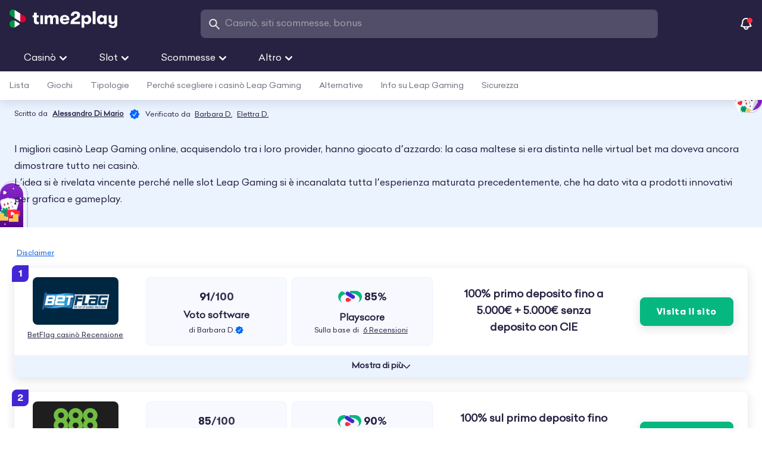

--- FILE ---
content_type: text/html; charset=UTF-8
request_url: https://time2play.com/it/casino/software/leap-gaming/
body_size: 77622
content:
<!doctype html>
<html id="top-of-site" class="scroll-pt-24" lang="it-IT" data-cf-country="US" data-cf-region="Ohio" data-cf-region-code="OH" data-cf-city="Columbus" data-cf-is-bot="false">
<head>
  <meta charset="utf-8">
  <meta name="viewport" content="width=device-width, initial-scale=1, maximum-scale=1">

  <meta name='robots' content='index, follow, max-image-preview:large, max-snippet:-1, max-video-preview:-1' />
	<style>img:is([sizes="auto" i], [sizes^="auto," i]) { contain-intrinsic-size: 3000px 1500px }</style>
	
	<!-- This site is optimized with the Yoast SEO Premium plugin v22.1 (Yoast SEO v24.9) - https://yoast.com/wordpress/plugins/seo/ -->
	<title>Casinò Leap Gaming: recensione per saltare nel gioco</title>
	<meta name="description" content="Scopriamo tutto sui casinò Leap Gaming: i migliori casinò, i nuovi operatori e come sceglierli, slot e giochi, sicurezza e qualche info aziendale." />
	<link rel="canonical" href="https://time2play.com/it/casino/software/leap-gaming/" />
	<meta property="og:locale" content="it_IT" />
	<meta property="og:type" content="article" />
	<meta property="og:title" content="Casinò Leap Gaming: recensione per saltare nel gioco" />
	<meta property="og:description" content="Scopriamo tutto sui casinò Leap Gaming: i migliori casinò, i nuovi operatori e come sceglierli, slot e giochi, sicurezza e qualche info aziendale." />
	<meta property="og:url" content="https://time2play.com/it/casino/software/leap-gaming/" />
	<meta property="og:site_name" content="Time2play.com" />
	<meta property="article:publisher" content="https://www.facebook.com/time2playmedia" />
	<meta property="article:modified_time" content="2025-12-23T13:12:20+00:00" />
	<meta property="og:image" content="https://time2play.com/app/uploads/sites/3/2024/06/leap-gaming-software-featured-image.png" />
	<meta property="og:image:width" content="1200" />
	<meta property="og:image:height" content="900" />
	<meta property="og:image:type" content="image/png" />
	<meta name="twitter:card" content="summary_large_image" />
	<meta name="twitter:title" content="Casinò Leap Gaming" />
	<meta name="twitter:description" content="Tutto sui casinò Leap Gaming: i migliori, i nuovi operatori e come sceglierli." />
	<meta name="twitter:site" content="@time2playmedia" />
	<meta name="twitter:label1" content="Tempo di lettura stimato" />
	<meta name="twitter:data1" content="15 minuti" />
	<script type="application/ld+json" class="yoast-schema-graph">{"@context":"https://schema.org","@graph":[{"@type":"WebPage","@id":"https://time2play.com/it/casino/software/leap-gaming/","url":"https://time2play.com/it/casino/software/leap-gaming/","name":"Casinò Leap Gaming: recensione per saltare nel gioco","isPartOf":{"@type":"WebSite","@id":"https://time2play.com/it/#website"},"primaryImageOfPage":{"@id":"https://time2play.com/it/casino/software/leap-gaming/#primaryimage"},"image":{"@id":"https://time2play.com/it/casino/software/leap-gaming/#primaryimage"},"thumbnailUrl":"https://time2play.com/app/uploads/sites/3/2024/06/leap-gaming-software-featured-image.png","description":"Scopriamo tutto sui casinò Leap Gaming: i migliori casinò, i nuovi operatori e come sceglierli, slot e giochi, sicurezza e qualche info aziendale.","breadcrumb":{"@id":"https://time2play.com/it/casino/software/leap-gaming/#breadcrumb"},"inLanguage":"it-IT","potentialAction":[{"@type":"ReadAction","target":["https://time2play.com/it/casino/software/leap-gaming/"]}]},{"@type":"ImageObject","inLanguage":"it-IT","@id":"https://time2play.com/it/casino/software/leap-gaming/#primaryimage","url":"https://time2play.com/app/uploads/sites/3/2024/06/leap-gaming-software-featured-image.png","contentUrl":"https://time2play.com/app/uploads/sites/3/2024/06/leap-gaming-software-featured-image.png","width":1200,"height":900,"caption":"Leap Gaming Software Featured Image"},{"@type":"BreadcrumbList","@id":"https://time2play.com/it/casino/software/leap-gaming/#breadcrumb","itemListElement":[{"@type":"ListItem","position":1,"name":"Home","item":"https://time2play.com/it/"},{"@type":"ListItem","position":2,"name":"Migliori casinò online","item":"https://time2play.com/it/casino/"},{"@type":"ListItem","position":3,"name":"Software","item":"https://time2play.com/it/casino/software/"},{"@type":"ListItem","position":4,"name":"Leap Gaming","item":"https://time2play.com/it/casino/software/leap-gaming/"}]}]}</script>
	<!-- / Yoast SEO Premium plugin. -->


<style id='safe-svg-svg-icon-style-inline-css'>
.safe-svg-cover{text-align:center}.safe-svg-cover .safe-svg-inside{display:inline-block;max-width:100%}.safe-svg-cover svg{fill:currentColor;height:100%;max-height:100%;max-width:100%;width:100%}

</style>
<style id='t2p-blocks-article-cards-wrapper-style-inline-css'>


</style>
<style id='t2p-blocks-article-card-style-inline-css'>


</style>
<style id='t2p-blocks-call-to-action-style-inline-css'>
@media screen and (max-width:620px){.wp-block-t2p-blocks-call-to-action.flex.max-w-\[65ch\]{display:block}.wp-block-t2p-blocks-call-to-action.flex.max-w-\[65ch\] .btn.btn-link.arrow-right{display:grid;grid-template-columns:1fr auto}}

</style>
<style id='t2p-blocks-social-links-style-inline-css'>
.wp-block-t2p-blocks-social-links .more-social-ellipsis{align-items:center;background-color:#fff;border-radius:50%;cursor:pointer;display:flex;height:30px;justify-content:center;position:relative;width:30px}.wp-block-t2p-blocks-social-links .more-social-ellipsis:not(.js-enhanced) li:nth-child(n+5){display:none}.wp-block-t2p-blocks-social-links .more-social-ellipsis .more-socials-tooltip{background-color:#f7f9ff;border:1px solid rgba(0,106,255,.08);border-radius:6px;box-shadow:0 2px 6px rgba(0,0,0,.15);display:none;margin-top:8px;padding:8px;position:absolute;right:0;top:100%;z-index:11}.wp-block-t2p-blocks-social-links .more-social-ellipsis .more-socials-tooltip.show{display:block}.wp-block-t2p-blocks-social-links .more-social-ellipsis .more-socials-tooltip-arrow{background-color:#f7f9ff;box-shadow:-1px -1px 2px rgba(0,0,0,.1);height:10px;position:absolute;right:9px;top:-5px;transform:rotate(45deg);width:10px}.wp-block-t2p-blocks-social-links .more-social-ellipsis .more-socials-tooltip-content{align-items:center;display:flex;gap:8px}

</style>
<style id='t2p-blocks-subheading-style-inline-css'>
.subhead{color:#747184;display:block;font-family:Celias-Regular;font-size:1.125rem;font-style:italic;font-weight:400;line-height:1.4rem;margin-top:.25rem}

</style>
<style id='t2p-blocks-pros-cons-highlights-style-inline-css'>
.wp-block-t2p-blocks-pros-cons-highlights .pch-list li{background-position:.5rem .25rem;background-repeat:no-repeat;padding-left:2rem}.wp-block-t2p-blocks-pros-cons-highlights .pch-list--pros li{background-image:url([data-uri])}.wp-block-t2p-blocks-pros-cons-highlights .pch-list--cons li{background-image:url([data-uri]);background-position:.5rem .5rem}.wp-block-t2p-blocks-pros-cons-highlights .pch-list--highlights li{background-image:url([data-uri])}

</style>
<style id='t2p-blocks-ranking-card-style-inline-css'>
@font-face{font-family:swiper-icons;font-style:normal;font-weight:400;src:url("data:application/font-woff;charset=utf-8;base64, [base64]//wADZ2x5ZgAAAywAAADMAAAD2MHtryVoZWFkAAABbAAAADAAAAA2E2+eoWhoZWEAAAGcAAAAHwAAACQC9gDzaG10eAAAAigAAAAZAAAArgJkABFsb2NhAAAC0AAAAFoAAABaFQAUGG1heHAAAAG8AAAAHwAAACAAcABAbmFtZQAAA/gAAAE5AAACXvFdBwlwb3N0AAAFNAAAAGIAAACE5s74hXjaY2BkYGAAYpf5Hu/j+W2+MnAzMYDAzaX6QjD6/4//Bxj5GA8AuRwMYGkAPywL13jaY2BkYGA88P8Agx4j+/8fQDYfA1AEBWgDAIB2BOoAeNpjYGRgYNBh4GdgYgABEMnIABJzYNADCQAACWgAsQB42mNgYfzCOIGBlYGB0YcxjYGBwR1Kf2WQZGhhYGBiYGVmgAFGBiQQkOaawtDAoMBQxXjg/wEGPcYDDA4wNUA2CCgwsAAAO4EL6gAAeNpj2M0gyAACqxgGNWBkZ2D4/wMA+xkDdgAAAHjaY2BgYGaAYBkGRgYQiAHyGMF8FgYHIM3DwMHABGQrMOgyWDLEM1T9/w8UBfEMgLzE////P/5//f/V/xv+r4eaAAeMbAxwIUYmIMHEgKYAYjUcsDAwsLKxc3BycfPw8jEQA/[base64]/uznmfPFBNODM2K7MTQ45YEAZqGP81AmGGcF3iPqOop0r1SPTaTbVkfUe4HXj97wYE+yNwWYxwWu4v1ugWHgo3S1XdZEVqWM7ET0cfnLGxWfkgR42o2PvWrDMBSFj/IHLaF0zKjRgdiVMwScNRAoWUoH78Y2icB/yIY09An6AH2Bdu/UB+yxopYshQiEvnvu0dURgDt8QeC8PDw7Fpji3fEA4z/PEJ6YOB5hKh4dj3EvXhxPqH/SKUY3rJ7srZ4FZnh1PMAtPhwP6fl2PMJMPDgeQ4rY8YT6Gzao0eAEA409DuggmTnFnOcSCiEiLMgxCiTI6Cq5DZUd3Qmp10vO0LaLTd2cjN4fOumlc7lUYbSQcZFkutRG7g6JKZKy0RmdLY680CDnEJ+UMkpFFe1RN7nxdVpXrC4aTtnaurOnYercZg2YVmLN/d/gczfEimrE/fs/bOuq29Zmn8tloORaXgZgGa78yO9/cnXm2BpaGvq25Dv9S4E9+5SIc9PqupJKhYFSSl47+Qcr1mYNAAAAeNptw0cKwkAAAMDZJA8Q7OUJvkLsPfZ6zFVERPy8qHh2YER+3i/BP83vIBLLySsoKimrqKqpa2hp6+jq6RsYGhmbmJqZSy0sraxtbO3sHRydnEMU4uR6yx7JJXveP7WrDycAAAAAAAH//wACeNpjYGRgYOABYhkgZgJCZgZNBkYGLQZtIJsFLMYAAAw3ALgAeNolizEKgDAQBCchRbC2sFER0YD6qVQiBCv/H9ezGI6Z5XBAw8CBK/m5iQQVauVbXLnOrMZv2oLdKFa8Pjuru2hJzGabmOSLzNMzvutpB3N42mNgZGBg4GKQYzBhYMxJLMlj4GBgAYow/P/PAJJhLM6sSoWKfWCAAwDAjgbRAAB42mNgYGBkAIIbCZo5IPrmUn0hGA0AO8EFTQAA") format("woff")}:root{--swiper-theme-color:#007aff}:host{display:block;margin-left:auto;margin-right:auto;position:relative;z-index:1}.swiper{display:block;list-style:none;margin-left:auto;margin-right:auto;overflow:hidden;padding:0;position:relative;z-index:1}.swiper-vertical>.swiper-wrapper{flex-direction:column}.swiper-wrapper{box-sizing:content-box;display:flex;height:100%;position:relative;transition-property:transform;transition-timing-function:var(--swiper-wrapper-transition-timing-function,initial);width:100%;z-index:1}.swiper-android .swiper-slide,.swiper-ios .swiper-slide,.swiper-wrapper{transform:translateZ(0)}.swiper-horizontal{touch-action:pan-y}.swiper-vertical{touch-action:pan-x}.swiper-slide{display:block;flex-shrink:0;height:100%;position:relative;transition-property:transform;width:100%}.swiper-slide-invisible-blank{visibility:hidden}.swiper-autoheight,.swiper-autoheight .swiper-slide{height:auto}.swiper-autoheight .swiper-wrapper{align-items:flex-start;transition-property:transform,height}.swiper-backface-hidden .swiper-slide{backface-visibility:hidden;transform:translateZ(0)}.swiper-3d.swiper-css-mode .swiper-wrapper{perspective:1200px}.swiper-3d .swiper-wrapper{transform-style:preserve-3d}.swiper-3d{perspective:1200px}.swiper-3d .swiper-cube-shadow,.swiper-3d .swiper-slide{transform-style:preserve-3d}.swiper-css-mode>.swiper-wrapper{overflow:auto;scrollbar-width:none;-ms-overflow-style:none}.swiper-css-mode>.swiper-wrapper::-webkit-scrollbar{display:none}.swiper-css-mode>.swiper-wrapper>.swiper-slide{scroll-snap-align:start start}.swiper-css-mode.swiper-horizontal>.swiper-wrapper{scroll-snap-type:x mandatory}.swiper-css-mode.swiper-vertical>.swiper-wrapper{scroll-snap-type:y mandatory}.swiper-css-mode.swiper-free-mode>.swiper-wrapper{scroll-snap-type:none}.swiper-css-mode.swiper-free-mode>.swiper-wrapper>.swiper-slide{scroll-snap-align:none}.swiper-css-mode.swiper-centered>.swiper-wrapper:before{content:"";flex-shrink:0;order:9999}.swiper-css-mode.swiper-centered>.swiper-wrapper>.swiper-slide{scroll-snap-align:center center;scroll-snap-stop:always}.swiper-css-mode.swiper-centered.swiper-horizontal>.swiper-wrapper>.swiper-slide:first-child{margin-inline-start:var(--swiper-centered-offset-before)}.swiper-css-mode.swiper-centered.swiper-horizontal>.swiper-wrapper:before{height:100%;min-height:1px;width:var(--swiper-centered-offset-after)}.swiper-css-mode.swiper-centered.swiper-vertical>.swiper-wrapper>.swiper-slide:first-child{margin-block-start:var(--swiper-centered-offset-before)}.swiper-css-mode.swiper-centered.swiper-vertical>.swiper-wrapper:before{height:var(--swiper-centered-offset-after);min-width:1px;width:100%}.swiper-3d .swiper-slide-shadow,.swiper-3d .swiper-slide-shadow-bottom,.swiper-3d .swiper-slide-shadow-left,.swiper-3d .swiper-slide-shadow-right,.swiper-3d .swiper-slide-shadow-top{height:100%;left:0;pointer-events:none;position:absolute;top:0;width:100%;z-index:10}.swiper-3d .swiper-slide-shadow{background:rgba(0,0,0,.15)}.swiper-3d .swiper-slide-shadow-left{background-image:linear-gradient(270deg,rgba(0,0,0,.5),transparent)}.swiper-3d .swiper-slide-shadow-right{background-image:linear-gradient(90deg,rgba(0,0,0,.5),transparent)}.swiper-3d .swiper-slide-shadow-top{background-image:linear-gradient(0deg,rgba(0,0,0,.5),transparent)}.swiper-3d .swiper-slide-shadow-bottom{background-image:linear-gradient(180deg,rgba(0,0,0,.5),transparent)}.swiper-lazy-preloader{border:4px solid var(--swiper-preloader-color,var(--swiper-theme-color));border-radius:50%;border-top:4px solid transparent;box-sizing:border-box;height:42px;left:50%;margin-left:-21px;margin-top:-21px;position:absolute;top:50%;transform-origin:50%;width:42px;z-index:10}.swiper-watch-progress .swiper-slide-visible .swiper-lazy-preloader,.swiper:not(.swiper-watch-progress) .swiper-lazy-preloader{animation:swiper-preloader-spin 1s linear infinite}.swiper-lazy-preloader-white{--swiper-preloader-color:#fff}.swiper-lazy-preloader-black{--swiper-preloader-color:#000}@keyframes swiper-preloader-spin{0%{transform:rotate(0deg)}to{transform:rotate(1turn)}}:root{--swiper-navigation-size:44px}.swiper-button-next,.swiper-button-prev{align-items:center;color:var(--swiper-navigation-color,var(--swiper-theme-color));cursor:pointer;display:flex;height:var(--swiper-navigation-size);justify-content:center;margin-top:calc(0px - var(--swiper-navigation-size)/2);position:absolute;top:var(--swiper-navigation-top-offset,50%);width:calc(var(--swiper-navigation-size)/44*27);z-index:10}.swiper-button-next.swiper-button-disabled,.swiper-button-prev.swiper-button-disabled{cursor:auto;opacity:.35;pointer-events:none}.swiper-button-next.swiper-button-hidden,.swiper-button-prev.swiper-button-hidden{cursor:auto;opacity:0;pointer-events:none}.swiper-navigation-disabled .swiper-button-next,.swiper-navigation-disabled .swiper-button-prev{display:none!important}.swiper-button-next svg,.swiper-button-prev svg{height:100%;-o-object-fit:contain;object-fit:contain;transform-origin:center;width:100%}.swiper-rtl .swiper-button-next svg,.swiper-rtl .swiper-button-prev svg{transform:rotate(180deg)}.swiper-button-prev,.swiper-rtl .swiper-button-next{left:var(--swiper-navigation-sides-offset,10px);right:auto}.swiper-button-lock{display:none}.swiper-button-next:after,.swiper-button-prev:after{font-family:swiper-icons;font-size:var(--swiper-navigation-size);font-variant:normal;letter-spacing:0;line-height:1;text-transform:none!important}.swiper-button-prev:after,.swiper-rtl .swiper-button-next:after{content:"prev"}.swiper-button-next,.swiper-rtl .swiper-button-prev{left:auto;right:var(--swiper-navigation-sides-offset,10px)}.swiper-button-next:after,.swiper-rtl .swiper-button-prev:after{content:"next"}.wp-block-t2p-blocks-ranking-card{background-image:url([data-uri]);background-position:0 0;background-repeat:no-repeat;background-size:420px 482px}@media(max-width:1023px){.wp-block-t2p-blocks-ranking-card{background-position:-45px bottom;padding-bottom:24px}}.t2p-ranking-card-swiper .t2p-ranking-card-next,.t2p-ranking-card-swiper .t2p-ranking-card-prev{align-items:center;background-color:#fff;border-radius:50%;box-shadow:0 4px 6px 1px rgba(39,33,66,.12);height:46px;justify-content:center;width:46px}.t2p-ranking-card-swiper .t2p-ranking-card-next:after,.t2p-ranking-card-swiper .t2p-ranking-card-prev:after{content:"";display:none}.t2p-ranking-card-swiper .t2p-ranking-card-next>svg,.t2p-ranking-card-swiper .t2p-ranking-card-prev>svg{height:22px;width:22px}.t2p-ranking-card-swiper .t2p-ranking-card-next.swiper-button-disabled,.t2p-ranking-card-swiper .t2p-ranking-card-prev.swiper-button-disabled{opacity:0}.t2p-ranking-card-swiper .t2p-ranking-card-next{right:2px;transform:translateX(0)}.t2p-ranking-card-swiper .t2p-ranking-card-prev{left:2px;transform:translateX(0)}.t2p-ranking-card-swiper .t2p-ranking-card-prev>svg{transform:rotate(180deg)}.t2p-ranking-card-swiper .t2p-ranking-card-scrollbar{background-color:#eff3fe;border-radius:8px;height:4px;position:relative;top:33px}@media(max-width:1023px){.t2p-ranking-card-swiper .t2p-ranking-card-scrollbar{top:41px}}.t2p-ranking-card-swiper .t2p-ranking-card-scrollbar .swiper-scrollbar-drag{background-color:#cbcad2;border-radius:inherit;height:inherit}

</style>
<style id='t2p-blocks-ranking-card-item-style-inline-css'>


</style>
<style id='t2p-blocks-slot-review-style-inline-css'>
.wp-block-t2p-blocks-slot-review>:is(h1,h2,h3,h4,h5,h6){margin-bottom:.5rem}.ios-fullscreen{background-color:#000!important;height:100vh!important;left:0!important;position:fixed!important;top:0!important;width:100vw!important;z-index:9999!important}.ios-fullscreen iframe{border:none!important;display:block!important;height:100%!important;width:100%!important}.ios-close-btn{align-items:center;background-color:rgba(0,0,0,.5);border:none;border-radius:50%;color:#fff;cursor:pointer;display:flex;font-size:24px;height:40px;justify-content:center;position:absolute;right:10px;top:10px;width:40px;z-index:10000}.ios-close-btn:hover{background-color:rgba(0,0,0,.7)}.iframe-overflow-hidden{overflow:hidden!important}

</style>
<style id='t2p-blocks-timeline-style-inline-css'>
.timeline-block{position:relative}.timeline-block:before{background:linear-gradient(180deg,transparent,#a497eb 10%,#a497eb 90%,transparent);bottom:0;content:"";left:50%;position:absolute;top:0;transform:translateX(-50%);width:1.3px;z-index:0}@media(max-width:1023px){.timeline-block{@apply mt-6}.timeline-block:before{display:none}}

</style>
<style id='t2p-blocks-timeline-item-style-inline-css'>
@media(max-width:1023px){.timeline-item{margin-bottom:3rem;position:relative}.timeline-item:before{background:#a497eb;bottom:5px;content:"";left:.57rem;position:absolute;top:44px;width:1px;z-index:0}.timeline-item:first-child:before{background:linear-gradient(180deg,transparent,rgba(164,151,235,.2) 5%,#a497eb 20%,#a497eb)}.timeline-item:last-child:before{background:linear-gradient(180deg,#a497eb,#a497eb 80%,rgba(164,151,235,.2) 95%,transparent)}}@media(min-width:1024px){.timeline-item:nth-child(odd) .timeline-item__content{grid-column:1;justify-self:end}.timeline-item:nth-child(odd) .timeline-item__date{grid-column:3;justify-self:start;text-align:left}.timeline-item:nth-child(2n) .timeline-item__date{grid-column:1;justify-self:end;text-align:right}.timeline-item:nth-child(2n) .timeline-item__content{grid-column:3;justify-self:start}}

</style>
<style id='filebird-block-filebird-gallery-style-inline-css'>
ul.filebird-block-filebird-gallery{margin:auto!important;padding:0!important;width:100%}ul.filebird-block-filebird-gallery.layout-grid{display:grid;grid-gap:20px;align-items:stretch;grid-template-columns:repeat(var(--columns),1fr);justify-items:stretch}ul.filebird-block-filebird-gallery.layout-grid li img{border:1px solid #ccc;box-shadow:2px 2px 6px 0 rgba(0,0,0,.3);height:100%;max-width:100%;-o-object-fit:cover;object-fit:cover;width:100%}ul.filebird-block-filebird-gallery.layout-masonry{-moz-column-count:var(--columns);-moz-column-gap:var(--space);column-gap:var(--space);-moz-column-width:var(--min-width);columns:var(--min-width) var(--columns);display:block;overflow:auto}ul.filebird-block-filebird-gallery.layout-masonry li{margin-bottom:var(--space)}ul.filebird-block-filebird-gallery li{list-style:none}ul.filebird-block-filebird-gallery li figure{height:100%;margin:0;padding:0;position:relative;width:100%}ul.filebird-block-filebird-gallery li figure figcaption{background:linear-gradient(0deg,rgba(0,0,0,.7),rgba(0,0,0,.3) 70%,transparent);bottom:0;box-sizing:border-box;color:#fff;font-size:.8em;margin:0;max-height:100%;overflow:auto;padding:3em .77em .7em;position:absolute;text-align:center;width:100%;z-index:2}ul.filebird-block-filebird-gallery li figure figcaption a{color:inherit}

</style>
<link rel="preload" href="https://time2play.com/app/themes/time2play/public/css/app.18dec4.css" as="style"><link rel="stylesheet" href="https://time2play.com/app/themes/time2play/public/css/app.18dec4.css"><script src="https://time2play.com/it/wp-includes/js/jquery/jquery.min.js?ver=3.7.1" defer></script><script src="https://time2play.com/it/wp-includes/js/jquery/jquery-migrate.min.js?ver=3.4.1" defer></script><script id="geo-targeting-js-extra">
var geo = {"blogInfo":"3"};
var geoTargetingData = {"rest_url":"https:\/\/time2play.com\/it\/wp-json\/","nonce":"8cfba59fc6","t2p_settings":{"parent_pages":{"author":"2894","casino":"3789","casino_review":"3801","slot_review":"3951","sport":"4567","sport_review":"4567"},"review":{"how_we_rate":{"question":"Come valutiamo","answer":"Il nostro punteggio principale \u00e8 il Voto Esperti, che classifica i casin\u00f2 e i bookmaker in base a oltre 60 criteri in otto sezioni diverse, tra cui bonus, giochi, sicurezza e altro ancora.","page":{"id":"10330","permalink":"https:\/\/time2play.com\/it\/criteri\/"}},"our_playscore":{"question":"Cosa significa Playscore?","answer":"Il Playscore rappresenta la valutazione media dei migliori siti di recensioni per un determinato casin\u00f2 o bookmaker online.","page":{"id":"2864","permalink":"https:\/\/time2play.com\/it\/fiducia\/"}},"slot_review_logotypes":{"logotype_1":{"id":"1212","url":"https:\/\/time2play.com\/app\/uploads\/sites\/6\/2023\/03\/18-outline.svg","alt_description":"+18 Outline"},"logotype_2":{"id":"3665","url":"https:\/\/time2play.com\/app\/uploads\/sites\/3\/2023\/04\/adm.svg","alt_description":"Adm"},"logotype_3":{"id":"3663","url":"https:\/\/time2play.com\/app\/uploads\/sites\/3\/2023\/04\/gioco-responsabile.svg","alt_description":"Gioco Responsabile"}}},"warning_messages":{"ranking_list":[{"label":"Info affiliazione","message":"<strong>DISCLAIMER -<\/strong>\u00a0Su Time2Play.com, i link consigliati sono link di affiliazione. Quando visiti un sito tramite i nostri link e fai un deposito, riceviamo\u00a0una commissione senza costi extra per te. Le nostre recensioni e suggerimenti rimangono imparziali e professionali."},{"label":"","message":""}]},"ads_disclosure":{"is_enabled":true,"title":"Disclaimer","message":"<p>Su Time2play forniamo offerte personalizzate per casin\u00f2 e scommesse sportive attraverso link di affiliazione da cui riceviamo una commissione senza costi aggiuntivi per l'utente al momento del deposito. Invitiamo i lettori a rispettare le leggi nazionali sul gioco d'azzardo. Si prega di notare che time2play.com\/it\/ non \u00e8 un operatore di gioco d'azzardo e non offre servizi di gioco d'azzardo. Non possiamo essere ritenuti responsabili per le attivit\u00e0 di siti terzi e non tolleriamo il gioco d'azzardo dove \u00e8 proibito.<\/p>\n"},"ads_disclosure_review":{"is_enabled":true,"title":"Disclaimer","message":"<p>Questa recensione fa parte delle nostre partnership di affiliazione. Se cliccate sui link presenti in questa recensione e utilizzate i servizi dell'azienda recensita, potremmo percepire una commissione. Ci\u00f2 non influisce sull'indipendenza e sull'obiettivit\u00e0 del nostro processo di revisione.<\/p>\n"},"geotargeting":{"licenced_states":false,"compliance_types":false,"info_messages":false,"recommended_casinos":false},"casino_and_sports_review_template":"review_component_v2"},"current_site_locale":"IT","geo_popups":{"image":[""],"label":[""],"unique_id":["660bcd880b640"],"subtitle":[""],"button_text":[""],"button_url":[""],"country_list":[""],"image_urls":[false]},"current_post_id":"35378"};
</script>
<script src="https://time2play.com/app/mu-plugins/t2p-general/assets/src/geo-targeting.min.js?ver=1.0.0-ver5.1" defer></script>    <script>
        // Ensure the code runs only once
        var initDone = false;

        function initThirdPartyScripts() {
            if (initDone) return;
            initDone = true;

            // Google Tag Manager
            (function(w,d,s,l,i){
                w[l]=w[l]||[];
                w[l].push({'gtm.start':
                        new Date().getTime(),event:'gtm.js'});
                var f=d.getElementsByTagName(s)[0],
                    j=d.createElement(s),dl=l!='dataLayer'?'&l='+l:'';
                j.defer=true;
                j.src='https://www.googletagmanager.com/gtm.js?id='+i+dl;
                f.parentNode.insertBefore(j,f);
            })(window,document,'script','dataLayer','GTM-KTMVX4M');

            // Remove event listeners once scripts are initialized
            ['scroll', 'mousemove', 'touchstart'].forEach(event => {
                document.removeEventListener(event, initThirdPartyScripts);
            });
        }

        // Attach event listeners to load scripts on user interaction
        ['scroll', 'mousemove', 'touchstart'].forEach(event => {
            document.addEventListener(event, initThirdPartyScripts, { once: true, passive: true });
        });
    </script>
    <meta name="generator" content="speculation-rules 1.3.1">
		<style id="wp-custom-css">
			.casino-ranking-list td figure img.attachment-thumbnail, .sportsbook-ranking-list td figure img.attachment-thumbnail {
    height: auto !important;
    width: 100% !important;;
}		</style>
		

  <meta name="theme-color" content="#272142">
  <meta name="mobile-web-app-capable" content="yes">
  <meta name="application-name" content="time2play">

  <meta name="apple-mobile-web-app-capable" content="yes">
  <meta name="apple-mobile-web-app-status-bar-style" content="#272142">
  <meta name="apple-mobile-web-app-title" content="time2play">

  <link rel="icon" href="https://time2play.com/app/uploads/sites/3/2023/09/FV_T2P_Italy.svg">
  <link rel="mask-icon" href="https://time2play.com/mask-icon.svg" color="#000000">
  <link rel="apple-touch-icon" href="https://time2play.com/apple-touch-icon.png">
  <link rel="apple-touch-icon" sizes="152x152" href="https://time2play.com/icon-152x152.png">
  <link rel="apple-touch-icon" sizes="180x180" href="https://time2play.com/icon-180x180.png">
  <link rel="icon" type="image/png" sizes="96x96" href="https://time2play.com/icon-96x96.png">
  <link rel="icon" type="image/png" sizes="192x192" href="https://time2play.com/icon-192x192.png">

  <link rel="manifest" href="https://time2play.com/web-app-manifest.json" crossorigin="use-credentials">

  <link rel="preload" href="https://time2play.com/app/themes/time2play/public/fonts/Celias-Regular__subset.cadaa8.woff2" as="font"
        type="font/woff2" crossorigin>
  <link rel="preload" href="https://time2play.com/app/themes/time2play/public/fonts/GT-Walsheim-LC-Bold__subset.5a3857.woff2" as="font"
        type="font/woff2" crossorigin>
  <!-- Preload critical images -->
    <link rel="preload" as="image" href="https://time2play.com/app/uploads/sites/3/2023/09/Italy_T2P_Logo.svg">
</head>

<body class="wp-singular casino-template-default single single-casino postid-35378 wp-custom-logo wp-embed-responsive wp-theme-time2play leap-gaming">
<noscript><iframe src='https://www.googletagmanager.com/ns.html?id=GTM-KTMVX4M'
    height='0' width='0' style='display:none;visibility:hidden'></iframe></noscript>
<div id="navbar-wrapper" class="bg-aubergine-400 fixed w-full h-[70px] z-50">
  <!-- Navbar -->
  <nav class=" flex flex-col" role="navigation" aria-label="Main Navigation">
    <div class="container max-w-[1280px] flex gap-4 py-5 px-4 lg:pt-4 lg:pb-0 lg:px-4">
      <div class="flex md:gap-1 lg:gap-2">
        <!-- Logo -->
        <a href="https://time2play.com/it/" aria-label="Logo">
          <img width="181" height="31" src="https://time2play.com/app/uploads/sites/3/2023/09/Italy_T2P_Logo.svg" decoding="sync" fetchpriority="high" class="w-[181px] h-[31px]" loading="eager" alt="Time2play logo"/>
        </a>
      </div>

      <div id="search-container" class="flex lg:w-full max-w-3xl ml-auto lg:mx-auto search-modal" role="search"
    data-translation-most-searched-casinos="Casinò più cercati"
    data-translation-most-searched-sportsbooks="Siti scommesse più cercati"
    data-translation-online-casino-reviews="Recensioni di casinò online"
    data-translation-online-sportsbook-reviews="Recensioni di siti scommesse online"
    data-translation-online-slot-reviews="Recensioni slot online"
    data-translation-online-casinos="Casinò online"
    data-translation-casino-reviews="Recensioni casinò"
    data-translation-online-sportsbooks="Siti scommesse online"
    data-translation-sports-reviews="Recensioni siti scommesse"
    data-translation-view-all-results-in="Vedi tutti i risultati in"
    data-translation-general="Generale"
    data-translation-posts="Post"
    data-translation-other-posts="Altre ricerche popolari"
    data-translation-news="News">

  <!-- Mobile search button -->
  <label id="search-icon" for="search-box-mobile" class="lg:hidden mt-1 lg:mt-0 shadow-none text-base-100 px-2 touch-manipulation">
    <span class="sr-only">Open Search</span>
    <svg xmlns="http://www.w3.org/2000/svg" alt="search" class="mr-2" width="23" height="23" viewBox="0 0 512 512">
  <circle cx="218.685" cy="218.685" r="140" fill="none" stroke="#e5e4e8" stroke-width="50" />
  <line x1="320" y1="320" x2="460" y2="460" stroke="#e5e4e8" stroke-width="50" stroke-linecap="round" />
</svg>

  </label>

  <input type="checkbox" id="search-box-mobile" class="modal-toggle"/>
  <div class="modal h-[70px] p-2 lg:h-auto bottom-auto lg:w-full lg:block lg:relative lg:visible lg:opacity-100 lg:overflow-visible lg:backdrop-blur-none max-x-2 lg:pointer-events-auto lg:p-0" role="dialog">
          <!-- Search form based on conditions -->
      <div id="search-box" class="rounded-md p-3 w-full bg-base-100 lg:bg-deeppurple-100 lg:h-auto">
        <form id="custom-asp-search-form" method="post">
          <label for="asp-search-input" class="w-full flex items-center justify-between">
            <span class="sr-only">Search</span>
            <svg xmlns="http://www.w3.org/2000/svg" alt="search" class="mr-2" width="22" height="22" viewBox="0 0 512 512">
  <circle cx="218.685" cy="218.685" r="140" fill="none" stroke="#e5e4e8" stroke-width="50" />
  <line x1="320" y1="320" x2="460" y2="460" stroke="#e5e4e8" stroke-width="50" stroke-linecap="round" />
</svg>

            <input class="bg-transparent border-none text-[#9ba3af] w-full outline-0" type="text" id="asp-search-input" name="search_term"
                   placeholder="Casinò, siti scommesse, bonus" required>
            <div id="prediction-text" class="absolute left-8 top-0 h-auto flex items-center text-aubergine-200 bg-strongblue-25 pointer-events-none w-auto overflow-hidden"></div>
            <div class="loader hidden"></div>
          </label>
          <!-- Dynamic datalist to be populated by JavaScript -->
          <datalist id="t2p-suggestions"></datalist>
          <div id="prediction-text" class="absolute lg:top-6 top-9 left-0 z-10 overflow-hidden text-gray-200 pointer-events-none"></div>
        </form>
      </div>

   <div id="search-results" class="modal-window">
     <div id="search-results-container" class="search-results-container"></div>
     <!-- Hidden template for search result item -->
     <div id="search-result-template" class="search-result-item flex items-stretch justify-between gap-1 md:gap-2 mb-2 hidden">
         <div class="flex w-full justify-between items-center bg-lightblue-200 border border-strongblue-25 rounded-md p-1 hover:bg-strongblue-25">
             <a href="#" class="result-link flex items-center w-full rounded-md text-center md:gap-2">
                <img width="72" height="44" class="result-thumbnail my-0 w-[72px] h-11 grid flex-none items-center justify-center overflow-hidden border border-1 border-lightblue-25 rounded-md m-1" loading="lazy" src="" alt="">
                 <span class="result-title text-sm text-left"></span>
             </a>
             <span class="rating h-10 flex items-center justify-center ml-auto md:m-0 md:p-2 animate-fade-in">
                 <span class="progress-circle relative flex items-center justify-center rounded-full aspect-square [--progress-size:40px]" style="--rating:0%;">
                    <img width="20" height="20" class="relative" src="/app/themes/time2play/resources/images/rating-icon.svg" alt="rating" loading="lazy">
                 </span>
                 <span class="block font-serif text-xl ml-2 result-rating">N/A</span>
             </span>
         </div>
         <a href="#" target="_blank" class="btn btn-secondary w-14 h-auto afl-search-cta-button !m-0 px-0 arrow-icon hidden">
            <img src="/app/themes/time2play/resources/images/arrow.svg" alt="arrow" loading="lazy" width="24" height="24">
         </a>
     </div>

     <div id="search-result-template-defaultPosts" class="item asp_an_fadeInDown mr-2 non-rating-post-design hidden">
         <a href="#" class="result-link p-2 hover:bg-strongblue-25 flex items-center w-full rounded-md text-center animate-fade-in">
             <img width="20" height="20" class="result-thumbnail inline-block mr-2 w-5 h-5" loading="lazy" src="" alt="glass-min">
             <span class="result-title text-left"></span>
         </a>
     </div>

     <!-- No Results Message Template -->
     <div id="no-results-message-template" class="hidden">
         <div class="no-results-message flex flex-col gap-4">
             <div class="flex gap-2 items-center">
                 <img width="60" height="44" class="object-cover my-0" loading="lazy" src="https://time2play.com/app/themes/time2play/public/images/no-results.c36329.svg" alt="No results">
                 <p>Nessun risultato trovato<strong> "<span id="no-results-query"></span></strong>"</p>
             </div>
             <p class="text-red-500">Controlla l&#039;ortografia, oppure forse intedevi...</p>
             <p id="suggestions-paragraph" class="flex flex-wrap gap-3">
                 <!-- Suggested words will be dynamically added here -->
             </p>
         </div>
     </div>

     <!-- Results Header Template -->
     <div id="results-header-template" class="hidden mb-2 mt-8 first:mt-0">
         <div class="results-header flex flex-nowrap items-center justify-start">
             <div class="w-8 h-8 grid flex items-center justify-center mr-2">
                 <img width="32" height="32" class="object-cover my-0" loading="lazy" src="" alt="">
             </div>
             <span class="font-serif text-lg w-full"></span>
         </div>
     </div>
   </div>

      </div>
</div>      
          
              <button type="button" id="js-notification-bell-icon"
                class="relative cursor-pointer !m-0 pr-2 lg:pr-0"
                aria-label="Notifications"
                data-icon-red="https://time2play.com/app/themes/time2play/public/images/notification-red.df3457.svg"
                data-icon-nored="https://time2play.com/app/themes/time2play/public/images/notification-nored.1d0281.svg">
          <svg xmlns="http://www.w3.org/2000/svg" width="20" height="20" viewBox="0 0 20 20" fill="none" class="notification-bell-icon">
<path d="M12.169 15.082C14.0322 14.8614 15.8629 14.4217 17.623 13.772C16.1324 12.1208 15.3087 9.9745 15.312 7.75V7C15.312 5.4087 14.6799 3.88258 13.5546 2.75736C12.4294 1.63214 10.9033 1 9.312 1C7.7207 1 6.19458 1.63214 5.06936 2.75736C3.94414 3.88258 3.312 5.4087 3.312 7V7.75C3.31502 9.97463 2.49099 12.121 1 13.772C2.733 14.412 4.56 14.857 6.455 15.082M12.169 15.082C10.271 15.3071 8.35301 15.3071 6.455 15.082M12.169 15.082C12.3131 15.5319 12.3489 16.0094 12.2736 16.4757C12.1982 16.942 12.0138 17.384 11.7354 17.7656C11.4569 18.1472 11.0923 18.4576 10.6712 18.6716C10.2501 18.8856 9.78438 18.9972 9.312 18.9972C8.83962 18.9972 8.37392 18.8856 7.95281 18.6716C7.53169 18.4576 7.16707 18.1472 6.88862 17.7656C6.61017 17.384 6.42576 16.942 6.35041 16.4757C6.27506 16.0094 6.3109 15.5319 6.455 15.082" stroke="white" stroke-width="2" stroke-linecap="round" stroke-linejoin="round"/>
<circle cx="15.5" cy="4.5" r="4.5" fill="#FF2E3E"/>
</svg>

        </button>
          

      <button id="mobile-menu-toggle" class="block hamburger-menu lg:hidden z-20" type="button" aria-controls="mobile-menu" aria-expanded="false" aria-label="Open main menu">
        <span class="sr-only">Open main menu</span>
        <!-- Hamburger icon shown when menu is closed -->
        <svg xmlns="http://www.w3.org/2000/svg" width="18" height="14" viewBox="0 0 18 14" fill="none" class="icon-menu">
  <path d="M0 1.5C0 0.947715 0.50368 0.5 1.125 0.5H16.875C17.4963 0.5 18 0.947715 18 1.5C18 2.05228 17.4963 2.5 16.875 2.5H1.125C0.50368 2.5 0 2.05228 0 1.5Z" fill="#EFF3FE"/>
  <path d="M0 7C0 6.44772 0.50368 6 1.125 6H16.875C17.4963 6 18 6.44772 18 7C18 7.55228 17.4963 8 16.875 8H1.125C0.50368 8 0 7.55228 0 7Z" fill="#EFF3FE"/>
  <path d="M0 12.5C0 11.9477 0.50368 11.5 1.125 11.5H16.875C17.4963 11.5 18 11.9477 18 12.5C18 13.0523 17.4963 13.5 16.875 13.5H1.125C0.50368 13.5 0 13.0523 0 12.5Z" fill="#EFF3FE"/>
</svg> 
        <!-- Close icon shown when menu is open -->
        <svg xmlns="http://www.w3.org/2000/svg" width="16" height="16" viewBox="0 0 16 16" fill="none" class="icon-close hidden">
  <path d="M0.93499 0.934501C1.29297 0.57652 1.87337 0.57652 2.23135 0.934501L7.67575 6.3789C7.85474 6.55789 8.14494 6.55789 8.32393 6.3789L13.7683 0.934501C14.1263 0.57652 14.7067 0.57652 15.0647 0.934501C15.4227 1.29248 15.4227 1.87288 15.0647 2.23086L9.62029 7.67526C9.4413 7.85425 9.4413 8.14445 9.62029 8.32344L15.0647 13.7678C15.4227 14.1258 15.4227 14.7062 15.0647 15.0642C14.7067 15.4222 14.1263 15.4222 13.7683 15.0642L8.32393 9.6198C8.14494 9.44081 7.85474 9.44081 7.67575 9.6198L2.23135 15.0642C1.87337 15.4222 1.29297 15.4222 0.93499 15.0642C0.577009 14.7062 0.577009 14.1258 0.93499 13.7678L6.37938 8.32344C6.55838 8.14445 6.55838 7.85425 6.37938 7.67526L0.93499 2.23086C0.577009 1.87288 0.577009 1.29248 0.93499 0.934501Z" fill="white"/>
</svg> 
      </button>
    </div>

    
    <!-- Desktop Navigation (hidden on mobile) -->
    <div class="desktop-navigation bg-aubergine-400 hidden lg:block">
      <ul class="container max-w-[1280px] flex justify-start items-center gap-6 px-4 lg:pt-2" aria-label="Desktop Menu">
                  <li class="menu-item relative" role="none">
            <button
              class="px-6 pt-[14px] pb-[10px] text-base-100 group-hover:bg-[#352C5C] group-hover:rounded-t-3xl transition-colors cursor-pointer flex items-center gap-2"
              role="menuitem"
              aria-haspopup="true"
              aria-expanded="false"
            >
              Casinò
                              <svg xmlns="http://www.w3.org/2000/svg" width="20" height="20" viewBox="0 0 20 20" fill="none" class="level-1-arrow w-6 h-6 transition-transform group-hover:rotate-180">
  <path fill-rule="evenodd" d="M5.293 7.293a1 1 0 011.414 0L10 10.586l3.293-3.293a1 1 0 111.414 1.414l-4 4a1 1 0 01-1.414 0l-4-4a1 1 0 010-1.414z" clip-rule="evenodd" fill="currentColor"/>
</svg> 
                          </button>
            
                          <!-- Desktop Mega Menu Dropdown -->
              <div class="hidden-Submenus mega-menu fixed left-0 hidden bg-[#352C5C] shadow-2xl z-50 w-full" role="menu" aria-label="Casinò Submenu">
                
                <!-- Level 2 View (Default) -->
                <div class="mega-menu-level-2 max-w-[1280px] mx-auto w-full py-4 px-2" data-section="casino">
                                    <div class="grid grid-cols-4 gap-x-4 gap-y-2 overflow-y-auto lg:max-h-[550px]">
                                                                                            <div class="mega-menu-item">
                                                                                      <a href="https://time2play.com/it/casino/" 
                                  class="block px-3 py-[13.5px] text-base-100 !hover:bg-none transition-colors font-medium" 
                                  role="menuitem">
                                I migliori casinò online
                              </a>
                                                      </div>
                                                                                                <div class="mega-menu-item">
                                                                                      <a href="https://time2play.com/it/casino/sicuri/" 
                                  class="block px-3 py-[13.5px] text-base-100 !hover:bg-none transition-colors font-medium" 
                                  role="menuitem">
                                Casinò online sicuri
                              </a>
                                                      </div>
                                                                                                <div class="mega-menu-item">
                                                                                      <a href="https://time2play.com/it/casino/nuovi/" 
                                  class="block px-3 py-[13.5px] text-base-100 !hover:bg-none transition-colors font-medium" 
                                  role="menuitem">
                                Casinò online nuovi
                              </a>
                                                      </div>
                                                                                                <div class="mega-menu-item">
                                                                                      <button
                                type="button"
                                class="mega-menu-level2-toggle w-full flex items-center justify-between px-3 py-[13.5px] text-base-100 transition-colors font-medium text-left"
                                data-submenu-id="casino-13"
                                data-submenu-title="Giochi"
                              >
                                <span>Giochi</span>
                                <svg xmlns="http://www.w3.org/2000/svg" width="16" height="17" viewBox="0 0 16 17" fill="none">
  <path fill-rule="evenodd" clip-rule="evenodd" d="M6.37493 2.7268C6.06047 2.4244 5.55438 2.4244 5.23993 2.72681C4.92002 3.03446 4.92002 3.53757 5.23993 3.84522L9.95735 8.38198C10.0239 8.446 10.0239 8.554 9.95735 8.61802L5.23993 13.1548C4.92002 13.4624 4.92002 13.9655 5.23993 14.2732C5.55438 14.5756 6.06047 14.5756 6.37492 14.2732L6.37603 14.2721L11.2436 9.50034L11.2441 9.4998C11.8075 8.95742 11.8075 8.0426 11.2442 7.50021L11.2436 7.49966L6.37493 2.7268Z" fill="white"/>
</svg> 
                              </button>
                                                      </div>
                                                                                                                                          <div class="mega-menu-item">
                                                                                      <button
                                type="button"
                                class="mega-menu-level2-toggle w-full flex items-center justify-between px-3 py-[13.5px] text-base-100 transition-colors font-medium text-left"
                                data-submenu-id="casino-1"
                                data-submenu-title="Bonus casinò"
                              >
                                <span>Bonus casinò</span>
                                <svg xmlns="http://www.w3.org/2000/svg" width="16" height="17" viewBox="0 0 16 17" fill="none">
  <path fill-rule="evenodd" clip-rule="evenodd" d="M6.37493 2.7268C6.06047 2.4244 5.55438 2.4244 5.23993 2.72681C4.92002 3.03446 4.92002 3.53757 5.23993 3.84522L9.95735 8.38198C10.0239 8.446 10.0239 8.554 9.95735 8.61802L5.23993 13.1548C4.92002 13.4624 4.92002 13.9655 5.23993 14.2732C5.55438 14.5756 6.06047 14.5756 6.37492 14.2732L6.37603 14.2721L11.2436 9.50034L11.2441 9.4998C11.8075 8.95742 11.8075 8.0426 11.2442 7.50021L11.2436 7.49966L6.37493 2.7268Z" fill="white"/>
</svg> 
                              </button>
                                                      </div>
                                                                                                <div class="mega-menu-item">
                                                                                      <button
                                type="button"
                                class="mega-menu-level2-toggle w-full flex items-center justify-between px-3 py-[13.5px] text-base-100 transition-colors font-medium text-left"
                                data-submenu-id="casino-6"
                                data-submenu-title="Casinò con deposito minimo"
                              >
                                <span>Casinò con deposito minimo</span>
                                <svg xmlns="http://www.w3.org/2000/svg" width="16" height="17" viewBox="0 0 16 17" fill="none">
  <path fill-rule="evenodd" clip-rule="evenodd" d="M6.37493 2.7268C6.06047 2.4244 5.55438 2.4244 5.23993 2.72681C4.92002 3.03446 4.92002 3.53757 5.23993 3.84522L9.95735 8.38198C10.0239 8.446 10.0239 8.554 9.95735 8.61802L5.23993 13.1548C4.92002 13.4624 4.92002 13.9655 5.23993 14.2732C5.55438 14.5756 6.06047 14.5756 6.37492 14.2732L6.37603 14.2721L11.2436 9.50034L11.2441 9.4998C11.8075 8.95742 11.8075 8.0426 11.2442 7.50021L11.2436 7.49966L6.37493 2.7268Z" fill="white"/>
</svg> 
                              </button>
                                                      </div>
                                                                                                <div class="mega-menu-item">
                                                                                      <a href="https://time2play.com/it/casino/mobile/" 
                                  class="block px-3 py-[13.5px] text-base-100 !hover:bg-none transition-colors font-medium" 
                                  role="menuitem">
                                Casinò mobile
                              </a>
                                                      </div>
                                                                                                <div class="mega-menu-item">
                                                                                      <a href="https://time2play.com/it/casino/bingo/" 
                                  class="block px-3 py-[13.5px] text-base-100 !hover:bg-none transition-colors font-medium" 
                                  role="menuitem">
                                Bingo online
                              </a>
                                                      </div>
                                                                                                                                          <div class="mega-menu-item">
                                                                                      <a href="https://time2play.com/it/casino/spid/" 
                                  class="block px-3 py-[13.5px] text-base-100 !hover:bg-none transition-colors font-medium" 
                                  role="menuitem">
                                Casinò con SPID
                              </a>
                                                      </div>
                                                                                                <div class="mega-menu-item">
                                                                                      <a href="https://time2play.com/it/casino/soldi-veri/" 
                                  class="block px-3 py-[13.5px] text-base-100 !hover:bg-none transition-colors font-medium" 
                                  role="menuitem">
                                Casinò soldi veri
                              </a>
                                                      </div>
                                                                                                <div class="mega-menu-item">
                                                                                      <a href="https://time2play.com/it/casino/live/" 
                                  class="block px-3 py-[13.5px] text-base-100 !hover:bg-none transition-colors font-medium" 
                                  role="menuitem">
                                Casinò live
                              </a>
                                                      </div>
                                                                                                <div class="mega-menu-item">
                                                                                      <button
                                type="button"
                                class="mega-menu-level2-toggle w-full flex items-center justify-between px-3 py-[13.5px] text-base-100 transition-colors font-medium text-left"
                                data-submenu-id="casino-15"
                                data-submenu-title="Game Show"
                              >
                                <span>Game Show</span>
                                <svg xmlns="http://www.w3.org/2000/svg" width="16" height="17" viewBox="0 0 16 17" fill="none">
  <path fill-rule="evenodd" clip-rule="evenodd" d="M6.37493 2.7268C6.06047 2.4244 5.55438 2.4244 5.23993 2.72681C4.92002 3.03446 4.92002 3.53757 5.23993 3.84522L9.95735 8.38198C10.0239 8.446 10.0239 8.554 9.95735 8.61802L5.23993 13.1548C4.92002 13.4624 4.92002 13.9655 5.23993 14.2732C5.55438 14.5756 6.06047 14.5756 6.37492 14.2732L6.37603 14.2721L11.2436 9.50034L11.2441 9.4998C11.8075 8.95742 11.8075 8.0426 11.2442 7.50021L11.2436 7.49966L6.37493 2.7268Z" fill="white"/>
</svg> 
                              </button>
                                                      </div>
                                                                                                                                          <div class="mega-menu-item">
                                                                                      <a href="https://time2play.com/it/casino/cie/" 
                                  class="block px-3 py-[13.5px] text-base-100 !hover:bg-none transition-colors font-medium" 
                                  role="menuitem">
                                Casinò con CIE
                              </a>
                                                      </div>
                                                                                                <div class="mega-menu-item">
                                                                                      <button
                                type="button"
                                class="mega-menu-level2-toggle w-full flex items-center justify-between px-3 py-[13.5px] text-base-100 transition-colors font-medium text-left"
                                data-submenu-id="casino-8"
                                data-submenu-title="Pagamenti"
                              >
                                <span>Pagamenti</span>
                                <svg xmlns="http://www.w3.org/2000/svg" width="16" height="17" viewBox="0 0 16 17" fill="none">
  <path fill-rule="evenodd" clip-rule="evenodd" d="M6.37493 2.7268C6.06047 2.4244 5.55438 2.4244 5.23993 2.72681C4.92002 3.03446 4.92002 3.53757 5.23993 3.84522L9.95735 8.38198C10.0239 8.446 10.0239 8.554 9.95735 8.61802L5.23993 13.1548C4.92002 13.4624 4.92002 13.9655 5.23993 14.2732C5.55438 14.5756 6.06047 14.5756 6.37492 14.2732L6.37603 14.2721L11.2436 9.50034L11.2441 9.4998C11.8075 8.95742 11.8075 8.0426 11.2442 7.50021L11.2436 7.49966L6.37493 2.7268Z" fill="white"/>
</svg> 
                              </button>
                                                      </div>
                                                                                                <div class="mega-menu-item">
                                                                                      <button
                                type="button"
                                class="mega-menu-level2-toggle w-full flex items-center justify-between px-3 py-[13.5px] text-base-100 transition-colors font-medium text-left"
                                data-submenu-id="casino-12"
                                data-submenu-title="Recensioni di casinò"
                              >
                                <span>Recensioni di casinò</span>
                                <svg xmlns="http://www.w3.org/2000/svg" width="16" height="17" viewBox="0 0 16 17" fill="none">
  <path fill-rule="evenodd" clip-rule="evenodd" d="M6.37493 2.7268C6.06047 2.4244 5.55438 2.4244 5.23993 2.72681C4.92002 3.03446 4.92002 3.53757 5.23993 3.84522L9.95735 8.38198C10.0239 8.446 10.0239 8.554 9.95735 8.61802L5.23993 13.1548C4.92002 13.4624 4.92002 13.9655 5.23993 14.2732C5.55438 14.5756 6.06047 14.5756 6.37492 14.2732L6.37603 14.2721L11.2436 9.50034L11.2441 9.4998C11.8075 8.95742 11.8075 8.0426 11.2442 7.50021L11.2436 7.49966L6.37493 2.7268Z" fill="white"/>
</svg> 
                              </button>
                                                      </div>
                                                                                                <div class="mega-menu-item">
                                                                                      <button
                                type="button"
                                class="mega-menu-level2-toggle w-full flex items-center justify-between px-3 py-[13.5px] text-base-100 transition-colors font-medium text-left"
                                data-submenu-id="casino-16"
                                data-submenu-title="Software casinò"
                              >
                                <span>Software casinò</span>
                                <svg xmlns="http://www.w3.org/2000/svg" width="16" height="17" viewBox="0 0 16 17" fill="none">
  <path fill-rule="evenodd" clip-rule="evenodd" d="M6.37493 2.7268C6.06047 2.4244 5.55438 2.4244 5.23993 2.72681C4.92002 3.03446 4.92002 3.53757 5.23993 3.84522L9.95735 8.38198C10.0239 8.446 10.0239 8.554 9.95735 8.61802L5.23993 13.1548C4.92002 13.4624 4.92002 13.9655 5.23993 14.2732C5.55438 14.5756 6.06047 14.5756 6.37492 14.2732L6.37603 14.2721L11.2436 9.50034L11.2441 9.4998C11.8075 8.95742 11.8075 8.0426 11.2442 7.50021L11.2436 7.49966L6.37493 2.7268Z" fill="white"/>
</svg> 
                              </button>
                                                      </div>
                                                                                                                                          <div class="mega-menu-item">
                                                                                      <a href="https://time2play.com/it/casino/pagamento-immediato/" 
                                  class="block px-3 py-[13.5px] text-base-100 !hover:bg-none transition-colors font-medium" 
                                  role="menuitem">
                                Casinò che pagano subito
                              </a>
                                                      </div>
                                                                                                                                                                                                                              </div>
                </div>

                <!-- Level 3 Views (Hidden by default) -->
                                                                                        <div class="mega-menu-level-3 max-w-[1280px] mx-auto w-full py-4 px-2 hidden" data-submenu="casino-1">
                      <div class="mega-menu-level3-item">
                        <button
                          type="button"
                          class="mega-menu-back-btn flex gap-2 items-center px-3 py-2 text-base-100 transition-colors"
                          data-section="casino"
                        >
                          <svg xmlns="http://www.w3.org/2000/svg" width="20" height="21" viewBox="0 0 20 21" fill="none">
  <path d="M18.3347 10.5011C18.3347 10.0405 17.915 9.66714 17.3972 9.66715L4.88456 9.66085C4.70982 9.66077 4.61921 9.45239 4.73832 9.32453L8.54583 5.23725C8.85971 4.90039 8.8413 4.37266 8.5047 4.05853C8.16811 3.7444 7.64079 3.76282 7.32691 4.09969L1.89507 9.92924C1.58516 10.2618 1.5885 10.7765 1.91261 11.0918L1.92317 11.1031L2.02289 11.2113L1.95128 11.1331L7.32691 16.9026C7.64079 17.2395 8.16811 17.2579 8.5047 16.9438C8.8413 16.6296 8.85971 16.1019 8.54583 15.765L4.73206 11.6715C4.61291 11.5436 4.7036 11.3351 4.87839 11.3351L17.3972 11.3351C17.915 11.3351 18.3347 10.9617 18.3347 10.5011Z" fill="#CBCAD2"/>
</svg> 
                          <span class="text-base">Indietro</span>
                        </button>
                      </div>
                                            <div class="lg:grid lg:grid-cols-4 lg:gap-x-4 lg:gap-y-2 overflow-y-auto lg:max-h-[550px]">
                                                                                                            <div class="mega-menu-level3-item">
                                <a href="https://time2play.com/it/casino/bonus/" 
                                    class="block px-3 py-2 text-base-300 transition-colors" 
                                    role="menuitem">
                                  Bonus casinò
                                </a>
                              </div>
                                                                                                                <div class="mega-menu-level3-item">
                                <a href="https://time2play.com/it/casino/bonus/senza-deposito/" 
                                    class="block px-3 py-2 text-base-300 transition-colors" 
                                    role="menuitem">
                                  Bonus casinò senza deposito
                                </a>
                              </div>
                                                                                                                <div class="mega-menu-level3-item">
                                <a href="https://time2play.com/it/casino/bonus/free-spin/" 
                                    class="block px-3 py-2 text-base-300 transition-colors" 
                                    role="menuitem">
                                  Casinò free spin
                                </a>
                              </div>
                                                                                                                <div class="mega-menu-level3-item">
                                <a href="https://time2play.com/it/casino/bonus/natale/" 
                                    class="block px-3 py-2 text-base-300 transition-colors" 
                                    role="menuitem">
                                  Bonus Natale
                                </a>
                              </div>
                                                                                                                                                                  <div class="mega-menu-level3-item">
                                <a href="https://time2play.com/it/casino/bonus/cashback/" 
                                    class="block px-3 py-2 text-base-300 transition-colors" 
                                    role="menuitem">
                                  Bonus cashback casinò
                                </a>
                              </div>
                                                                                                                                                                                                                                                                      </div>
                    </div>
                                                                                                                                                                                                                <div class="mega-menu-level-3 max-w-[1280px] mx-auto w-full py-4 px-2 hidden" data-submenu="casino-6">
                      <div class="mega-menu-level3-item">
                        <button
                          type="button"
                          class="mega-menu-back-btn flex gap-2 items-center px-3 py-2 text-base-100 transition-colors"
                          data-section="casino"
                        >
                          <svg xmlns="http://www.w3.org/2000/svg" width="20" height="21" viewBox="0 0 20 21" fill="none">
  <path d="M18.3347 10.5011C18.3347 10.0405 17.915 9.66714 17.3972 9.66715L4.88456 9.66085C4.70982 9.66077 4.61921 9.45239 4.73832 9.32453L8.54583 5.23725C8.85971 4.90039 8.8413 4.37266 8.5047 4.05853C8.16811 3.7444 7.64079 3.76282 7.32691 4.09969L1.89507 9.92924C1.58516 10.2618 1.5885 10.7765 1.91261 11.0918L1.92317 11.1031L2.02289 11.2113L1.95128 11.1331L7.32691 16.9026C7.64079 17.2395 8.16811 17.2579 8.5047 16.9438C8.8413 16.6296 8.85971 16.1019 8.54583 15.765L4.73206 11.6715C4.61291 11.5436 4.7036 11.3351 4.87839 11.3351L17.3972 11.3351C17.915 11.3351 18.3347 10.9617 18.3347 10.5011Z" fill="#CBCAD2"/>
</svg> 
                          <span class="text-base">Indietro</span>
                        </button>
                      </div>
                                            <div class="lg:grid lg:grid-cols-4 lg:gap-x-4 lg:gap-y-2 overflow-y-auto lg:max-h-[550px]">
                                                                                                            <div class="mega-menu-level3-item">
                                <a href="https://time2play.com/it/casino/deposito-minimo-1-euro/" 
                                    class="block px-3 py-2 text-base-300 transition-colors" 
                                    role="menuitem">
                                  Casinò deposito minimo 1 euro
                                </a>
                              </div>
                                                                                                                <div class="mega-menu-level3-item">
                                <a href="https://time2play.com/it/casino/deposito-minimo-5-euro/" 
                                    class="block px-3 py-2 text-base-300 transition-colors" 
                                    role="menuitem">
                                  Casinò deposito minimo 5 euro
                                </a>
                              </div>
                                                                                                                <div class="mega-menu-level3-item">
                                <a href="https://time2play.com/it/casino/deposito-minimo-10-euro/" 
                                    class="block px-3 py-2 text-base-300 transition-colors" 
                                    role="menuitem">
                                  Casinò deposito minimo 10 euro
                                </a>
                              </div>
                                                                                                                                                          </div>
                    </div>
                                                                                                          <div class="mega-menu-level-3 max-w-[1280px] mx-auto w-full py-4 px-2 hidden" data-submenu="casino-8">
                      <div class="mega-menu-level3-item">
                        <button
                          type="button"
                          class="mega-menu-back-btn flex gap-2 items-center px-3 py-2 text-base-100 transition-colors"
                          data-section="casino"
                        >
                          <svg xmlns="http://www.w3.org/2000/svg" width="20" height="21" viewBox="0 0 20 21" fill="none">
  <path d="M18.3347 10.5011C18.3347 10.0405 17.915 9.66714 17.3972 9.66715L4.88456 9.66085C4.70982 9.66077 4.61921 9.45239 4.73832 9.32453L8.54583 5.23725C8.85971 4.90039 8.8413 4.37266 8.5047 4.05853C8.16811 3.7444 7.64079 3.76282 7.32691 4.09969L1.89507 9.92924C1.58516 10.2618 1.5885 10.7765 1.91261 11.0918L1.92317 11.1031L2.02289 11.2113L1.95128 11.1331L7.32691 16.9026C7.64079 17.2395 8.16811 17.2579 8.5047 16.9438C8.8413 16.6296 8.85971 16.1019 8.54583 15.765L4.73206 11.6715C4.61291 11.5436 4.7036 11.3351 4.87839 11.3351L17.3972 11.3351C17.915 11.3351 18.3347 10.9617 18.3347 10.5011Z" fill="#CBCAD2"/>
</svg> 
                          <span class="text-base">Indietro</span>
                        </button>
                      </div>
                                            <div class="lg:grid lg:grid-cols-4 lg:gap-x-4 lg:gap-y-2 overflow-y-auto lg:max-h-[550px]">
                                                                                                            <div class="mega-menu-level3-item">
                                <a href="https://time2play.com/it/casino/pagamenti/" 
                                    class="block px-3 py-2 text-base-300 transition-colors" 
                                    role="menuitem">
                                  Casinò metodi di pagamento
                                </a>
                              </div>
                                                                                                                <div class="mega-menu-level3-item">
                                <a href="https://time2play.com/it/casino/pagamenti/google-pay/" 
                                    class="block px-3 py-2 text-base-300 transition-colors" 
                                    role="menuitem">
                                  Casinò Google Pay
                                </a>
                              </div>
                                                                                                                <div class="mega-menu-level3-item">
                                <a href="https://time2play.com/it/casino/pagamenti/paypal/" 
                                    class="block px-3 py-2 text-base-300 transition-colors" 
                                    role="menuitem">
                                  Casinò PayPal
                                </a>
                              </div>
                                                                                                                <div class="mega-menu-level3-item">
                                <a href="https://time2play.com/it/casino/pagamenti/skrill/" 
                                    class="block px-3 py-2 text-base-300 transition-colors" 
                                    role="menuitem">
                                  Casinò Skrill
                                </a>
                              </div>
                                                                                                                                                                  <div class="mega-menu-level3-item">
                                <a href="https://time2play.com/it/casino/pagamenti/apple-pay/" 
                                    class="block px-3 py-2 text-base-300 transition-colors" 
                                    role="menuitem">
                                  Casinò Apple Pay
                                </a>
                              </div>
                                                                                                                <div class="mega-menu-level3-item">
                                <a href="https://time2play.com/it/casino/pagamenti/maestro/" 
                                    class="block px-3 py-2 text-base-300 transition-colors" 
                                    role="menuitem">
                                  Casinò Maestro
                                </a>
                              </div>
                                                                                                                <div class="mega-menu-level3-item">
                                <a href="https://time2play.com/it/casino/pagamenti/paysafecard/" 
                                    class="block px-3 py-2 text-base-300 transition-colors" 
                                    role="menuitem">
                                  Casinò Paysafecard
                                </a>
                              </div>
                                                                                                                <div class="mega-menu-level3-item">
                                <a href="https://time2play.com/it/casino/pagamenti/trustly/" 
                                    class="block px-3 py-2 text-base-300 transition-colors" 
                                    role="menuitem">
                                  Casinò Trustly
                                </a>
                              </div>
                                                                                                                                                                  <div class="mega-menu-level3-item">
                                <a href="https://time2play.com/it/casino/pagamenti/bancoposta/" 
                                    class="block px-3 py-2 text-base-300 transition-colors" 
                                    role="menuitem">
                                  Casinò BancoPosta
                                </a>
                              </div>
                                                                                                                <div class="mega-menu-level3-item">
                                <a href="https://time2play.com/it/casino/pagamenti/mastercard/" 
                                    class="block px-3 py-2 text-base-300 transition-colors" 
                                    role="menuitem">
                                  Casinò MasterCard
                                </a>
                              </div>
                                                                                                                <div class="mega-menu-level3-item">
                                <a href="https://time2play.com/it/casino/pagamenti/postepay/" 
                                    class="block px-3 py-2 text-base-300 transition-colors" 
                                    role="menuitem">
                                  Casinò Postepay
                                </a>
                              </div>
                                                                                                                <div class="mega-menu-level3-item">
                                <a href="https://time2play.com/it/casino/pagamenti/visa/" 
                                    class="block px-3 py-2 text-base-300 transition-colors" 
                                    role="menuitem">
                                  Casinò Visa
                                </a>
                              </div>
                                                                                                                                                                  <div class="mega-menu-level3-item">
                                <a href="https://time2play.com/it/casino/pagamenti/bonifico-bancario/" 
                                    class="block px-3 py-2 text-base-300 transition-colors" 
                                    role="menuitem">
                                  Casinò bonifico bancario
                                </a>
                              </div>
                                                                                                                <div class="mega-menu-level3-item">
                                <a href="https://time2play.com/it/casino/pagamenti/neteller/" 
                                    class="block px-3 py-2 text-base-300 transition-colors" 
                                    role="menuitem">
                                  Casinò Neteller
                                </a>
                              </div>
                                                                                                                                                                                                                </div>
                    </div>
                                                                                                                                                                              <div class="mega-menu-level-3 max-w-[1280px] mx-auto w-full py-4 px-2 hidden" data-submenu="casino-12">
                      <div class="mega-menu-level3-item">
                        <button
                          type="button"
                          class="mega-menu-back-btn flex gap-2 items-center px-3 py-2 text-base-100 transition-colors"
                          data-section="casino"
                        >
                          <svg xmlns="http://www.w3.org/2000/svg" width="20" height="21" viewBox="0 0 20 21" fill="none">
  <path d="M18.3347 10.5011C18.3347 10.0405 17.915 9.66714 17.3972 9.66715L4.88456 9.66085C4.70982 9.66077 4.61921 9.45239 4.73832 9.32453L8.54583 5.23725C8.85971 4.90039 8.8413 4.37266 8.5047 4.05853C8.16811 3.7444 7.64079 3.76282 7.32691 4.09969L1.89507 9.92924C1.58516 10.2618 1.5885 10.7765 1.91261 11.0918L1.92317 11.1031L2.02289 11.2113L1.95128 11.1331L7.32691 16.9026C7.64079 17.2395 8.16811 17.2579 8.5047 16.9438C8.8413 16.6296 8.85971 16.1019 8.54583 15.765L4.73206 11.6715C4.61291 11.5436 4.7036 11.3351 4.87839 11.3351L17.3972 11.3351C17.915 11.3351 18.3347 10.9617 18.3347 10.5011Z" fill="#CBCAD2"/>
</svg> 
                          <span class="text-base">Indietro</span>
                        </button>
                      </div>
                                            <div class="lg:grid lg:grid-cols-4 lg:gap-x-4 lg:gap-y-2 overflow-y-auto lg:max-h-[550px]">
                                                                                                            <div class="mega-menu-level3-item">
                                <a href="https://time2play.com/it/casino/recensioni/" 
                                    class="block px-3 py-2 text-base-300 transition-colors" 
                                    role="menuitem">
                                  Recensioni casinò
                                </a>
                              </div>
                                                                                                                <div class="mega-menu-level3-item">
                                <a href="https://time2play.com/it/casino/recensioni/sportium/" 
                                    class="block px-3 py-2 text-base-300 transition-colors" 
                                    role="menuitem">
                                  Sportium casinò
                                </a>
                              </div>
                                                                                                                                                                                                                </div>
                    </div>
                                                                        <div class="mega-menu-level-3 max-w-[1280px] mx-auto w-full py-4 px-2 hidden" data-submenu="casino-13">
                      <div class="mega-menu-level3-item">
                        <button
                          type="button"
                          class="mega-menu-back-btn flex gap-2 items-center px-3 py-2 text-base-100 transition-colors"
                          data-section="casino"
                        >
                          <svg xmlns="http://www.w3.org/2000/svg" width="20" height="21" viewBox="0 0 20 21" fill="none">
  <path d="M18.3347 10.5011C18.3347 10.0405 17.915 9.66714 17.3972 9.66715L4.88456 9.66085C4.70982 9.66077 4.61921 9.45239 4.73832 9.32453L8.54583 5.23725C8.85971 4.90039 8.8413 4.37266 8.5047 4.05853C8.16811 3.7444 7.64079 3.76282 7.32691 4.09969L1.89507 9.92924C1.58516 10.2618 1.5885 10.7765 1.91261 11.0918L1.92317 11.1031L2.02289 11.2113L1.95128 11.1331L7.32691 16.9026C7.64079 17.2395 8.16811 17.2579 8.5047 16.9438C8.8413 16.6296 8.85971 16.1019 8.54583 15.765L4.73206 11.6715C4.61291 11.5436 4.7036 11.3351 4.87839 11.3351L17.3972 11.3351C17.915 11.3351 18.3347 10.9617 18.3347 10.5011Z" fill="#CBCAD2"/>
</svg> 
                          <span class="text-base">Indietro</span>
                        </button>
                      </div>
                                            <div class="lg:grid lg:grid-cols-4 lg:gap-x-4 lg:gap-y-2 overflow-y-auto lg:max-h-[550px]">
                                                                                                            <div class="mega-menu-level3-item">
                                <a href="https://time2play.com/it/casino/giochi/" 
                                    class="block px-3 py-2 text-base-300 transition-colors" 
                                    role="menuitem">
                                  Giochi casinò online
                                </a>
                              </div>
                                                                                                                <div class="mega-menu-level3-item">
                                <a href="https://time2play.com/it/casino/giochi/blackjack/" 
                                    class="block px-3 py-2 text-base-300 transition-colors" 
                                    role="menuitem">
                                  Blackjack online
                                </a>
                              </div>
                                                                                                                <div class="mega-menu-level3-item">
                                <a href="https://time2play.com/it/casino/giochi/plinko/" 
                                    class="block px-3 py-2 text-base-300 transition-colors" 
                                    role="menuitem">
                                  Plinko online
                                </a>
                              </div>
                                                                                                                <div class="mega-menu-level3-item">
                                <a href="https://time2play.com/it/casino/giochi/sette-e-mezzo/" 
                                    class="block px-3 py-2 text-base-300 transition-colors" 
                                    role="menuitem">
                                  Sette e mezzo online
                                </a>
                              </div>
                                                                                                                                                                  <div class="mega-menu-level3-item">
                                <a href="https://time2play.com/it/casino/giochi/baccarat/" 
                                    class="block px-3 py-2 text-base-300 transition-colors" 
                                    role="menuitem">
                                  Baccarat online
                                </a>
                              </div>
                                                                                                                <div class="mega-menu-level3-item">
                                <a href="https://time2play.com/it/casino/giochi/craps/" 
                                    class="block px-3 py-2 text-base-300 transition-colors" 
                                    role="menuitem">
                                  Craps online
                                </a>
                              </div>
                                                                                                                <div class="mega-menu-level3-item">
                                <a href="https://time2play.com/it/casino/giochi/roulette/" 
                                    class="block px-3 py-2 text-base-300 transition-colors" 
                                    role="menuitem">
                                  Roulette online
                                </a>
                              </div>
                                                                                                                <div class="mega-menu-level3-item">
                                <a href="https://time2play.com/it/casino/giochi/video-poker/" 
                                    class="block px-3 py-2 text-base-300 transition-colors" 
                                    role="menuitem">
                                  Video poker casinò
                                </a>
                              </div>
                                                                                                    </div>
                    </div>
                                                                                                          <div class="mega-menu-level-3 max-w-[1280px] mx-auto w-full py-4 px-2 hidden" data-submenu="casino-15">
                      <div class="mega-menu-level3-item">
                        <button
                          type="button"
                          class="mega-menu-back-btn flex gap-2 items-center px-3 py-2 text-base-100 transition-colors"
                          data-section="casino"
                        >
                          <svg xmlns="http://www.w3.org/2000/svg" width="20" height="21" viewBox="0 0 20 21" fill="none">
  <path d="M18.3347 10.5011C18.3347 10.0405 17.915 9.66714 17.3972 9.66715L4.88456 9.66085C4.70982 9.66077 4.61921 9.45239 4.73832 9.32453L8.54583 5.23725C8.85971 4.90039 8.8413 4.37266 8.5047 4.05853C8.16811 3.7444 7.64079 3.76282 7.32691 4.09969L1.89507 9.92924C1.58516 10.2618 1.5885 10.7765 1.91261 11.0918L1.92317 11.1031L2.02289 11.2113L1.95128 11.1331L7.32691 16.9026C7.64079 17.2395 8.16811 17.2579 8.5047 16.9438C8.8413 16.6296 8.85971 16.1019 8.54583 15.765L4.73206 11.6715C4.61291 11.5436 4.7036 11.3351 4.87839 11.3351L17.3972 11.3351C17.915 11.3351 18.3347 10.9617 18.3347 10.5011Z" fill="#CBCAD2"/>
</svg> 
                          <span class="text-base">Indietro</span>
                        </button>
                      </div>
                                            <div class="lg:grid lg:grid-cols-4 lg:gap-x-4 lg:gap-y-2 overflow-y-auto lg:max-h-[550px]">
                                                                                                            <div class="mega-menu-level3-item">
                                <a href="https://time2play.com/it/casino/game-show/crazy-time/" 
                                    class="block px-3 py-2 text-base-300 transition-colors" 
                                    role="menuitem">
                                  Crazy Time
                                </a>
                              </div>
                                                                                                                <div class="mega-menu-level3-item">
                                <a href="https://time2play.com/it/casino/game-show/deal-or-no-deal/" 
                                    class="block px-3 py-2 text-base-300 transition-colors" 
                                    role="menuitem">
                                  Deal or No Deal
                                </a>
                              </div>
                                                                                                                <div class="mega-menu-level3-item">
                                <a href="https://time2play.com/it/casino/game-show/marble-race/" 
                                    class="block px-3 py-2 text-base-300 transition-colors" 
                                    role="menuitem">
                                  Marble Race
                                </a>
                              </div>
                                                                                                                <div class="mega-menu-level3-item">
                                <a href="https://time2play.com/it/casino/game-show/super-color-game/" 
                                    class="block px-3 py-2 text-base-300 transition-colors" 
                                    role="menuitem">
                                  Super Color Game
                                </a>
                              </div>
                                                                                                                                                                  <div class="mega-menu-level3-item">
                                <a href="https://time2play.com/it/casino/game-show/monopoly-live/" 
                                    class="block px-3 py-2 text-base-300 transition-colors" 
                                    role="menuitem">
                                  Monopoly Live
                                </a>
                              </div>
                                                                                                                <div class="mega-menu-level3-item">
                                <a href="https://time2play.com/it/casino/game-show/buffalo-blitz-live/" 
                                    class="block px-3 py-2 text-base-300 transition-colors" 
                                    role="menuitem">
                                  Buffalo Blitz Live
                                </a>
                              </div>
                                                                                                                <div class="mega-menu-level3-item">
                                <a href="https://time2play.com/it/casino/game-show/crazy-balls/" 
                                    class="block px-3 py-2 text-base-300 transition-colors" 
                                    role="menuitem">
                                  Crazy Balls
                                </a>
                              </div>
                                                                                                                <div class="mega-menu-level3-item">
                                <a href="https://time2play.com/it/casino/game-show/spin-a-win/" 
                                    class="block px-3 py-2 text-base-300 transition-colors" 
                                    role="menuitem">
                                  Spin A Win
                                </a>
                              </div>
                                                                                                                                                                  <div class="mega-menu-level3-item">
                                <a href="https://time2play.com/it/casino/game-show/dream-catcher/" 
                                    class="block px-3 py-2 text-base-300 transition-colors" 
                                    role="menuitem">
                                  Dream Catcher
                                </a>
                              </div>
                                                                                                                <div class="mega-menu-level3-item">
                                <a href="https://time2play.com/it/casino/game-show/adventures-beyond-wonderland/" 
                                    class="block px-3 py-2 text-base-300 transition-colors" 
                                    role="menuitem">
                                  Adventures Beyond Wonderland
                                </a>
                              </div>
                                                                                                                <div class="mega-menu-level3-item">
                                <a href="https://time2play.com/it/casino/game-show/monopoly-big-baller/" 
                                    class="block px-3 py-2 text-base-300 transition-colors" 
                                    role="menuitem">
                                  Monopoly Big Baller
                                </a>
                              </div>
                                                                                                                <div class="mega-menu-level3-item">
                                <a href="https://time2play.com/it/casino/game-show/jokers-show/" 
                                    class="block px-3 py-2 text-base-300 transition-colors" 
                                    role="menuitem">
                                  Joker’s Show
                                </a>
                              </div>
                                                                                                                                                                  <div class="mega-menu-level3-item">
                                <a href="https://time2play.com/it/casino/game-show/crazy-pachinko/" 
                                    class="block px-3 py-2 text-base-300 transition-colors" 
                                    role="menuitem">
                                  Crazy Pachinko
                                </a>
                              </div>
                                                                                                                <div class="mega-menu-level3-item">
                                <a href="https://time2play.com/it/casino/game-show/sweet-bonanza-candyland/" 
                                    class="block px-3 py-2 text-base-300 transition-colors" 
                                    role="menuitem">
                                  Sweet Bonanza Candyland
                                </a>
                              </div>
                                                                                                                <div class="mega-menu-level3-item">
                                <a href="https://time2play.com/it/casino/game-show/balloon-race/" 
                                    class="block px-3 py-2 text-base-300 transition-colors" 
                                    role="menuitem">
                                  Balloon Race
                                </a>
                              </div>
                                                                                                                <div class="mega-menu-level3-item">
                                <a href="https://time2play.com/it/casino/game-show/mega-ball/" 
                                    class="block px-3 py-2 text-base-300 transition-colors" 
                                    role="menuitem">
                                  Mega Ball
                                </a>
                              </div>
                                                                                                                                                                  <div class="mega-menu-level3-item">
                                <a href="https://time2play.com/it/casino/game-show/crazy-coin-flip/" 
                                    class="block px-3 py-2 text-base-300 transition-colors" 
                                    role="menuitem">
                                  Crazy Coin Flip
                                </a>
                              </div>
                                                                                                                <div class="mega-menu-level3-item">
                                <a href="https://time2play.com/it/casino/game-show/football-studio/" 
                                    class="block px-3 py-2 text-base-300 transition-colors" 
                                    role="menuitem">
                                  Football Studio Live
                                </a>
                              </div>
                                                                                                                <div class="mega-menu-level3-item">
                                <a href="https://time2play.com/it/casino/game-show/football-studio/" 
                                    class="block px-3 py-2 text-base-300 transition-colors" 
                                    role="menuitem">
                                  Football Studio Live
                                </a>
                              </div>
                                                                                                                <div class="mega-menu-level3-item">
                                <a href="https://time2play.com/it/casino/game-show/gonzos-treasure-map/" 
                                    class="block px-3 py-2 text-base-300 transition-colors" 
                                    role="menuitem">
                                  Gonzo’s Treasure Map
                                </a>
                              </div>
                                                                                                    </div>
                    </div>
                                                                        <div class="mega-menu-level-3 max-w-[1280px] mx-auto w-full py-4 px-2 hidden" data-submenu="casino-16">
                      <div class="mega-menu-level3-item">
                        <button
                          type="button"
                          class="mega-menu-back-btn flex gap-2 items-center px-3 py-2 text-base-100 transition-colors"
                          data-section="casino"
                        >
                          <svg xmlns="http://www.w3.org/2000/svg" width="20" height="21" viewBox="0 0 20 21" fill="none">
  <path d="M18.3347 10.5011C18.3347 10.0405 17.915 9.66714 17.3972 9.66715L4.88456 9.66085C4.70982 9.66077 4.61921 9.45239 4.73832 9.32453L8.54583 5.23725C8.85971 4.90039 8.8413 4.37266 8.5047 4.05853C8.16811 3.7444 7.64079 3.76282 7.32691 4.09969L1.89507 9.92924C1.58516 10.2618 1.5885 10.7765 1.91261 11.0918L1.92317 11.1031L2.02289 11.2113L1.95128 11.1331L7.32691 16.9026C7.64079 17.2395 8.16811 17.2579 8.5047 16.9438C8.8413 16.6296 8.85971 16.1019 8.54583 15.765L4.73206 11.6715C4.61291 11.5436 4.7036 11.3351 4.87839 11.3351L17.3972 11.3351C17.915 11.3351 18.3347 10.9617 18.3347 10.5011Z" fill="#CBCAD2"/>
</svg> 
                          <span class="text-base">Indietro</span>
                        </button>
                      </div>
                                            <div class="lg:grid lg:grid-cols-4 lg:gap-x-4 lg:gap-y-2 overflow-y-auto lg:max-h-[550px]">
                                                                                                            <div class="mega-menu-level3-item">
                                <a href="https://time2play.com/it/casino/software/" 
                                    class="block px-3 py-2 text-base-300 transition-colors" 
                                    role="menuitem">
                                  Software casinò recensioni
                                </a>
                              </div>
                                                                                                                <div class="mega-menu-level3-item">
                                <a href="https://time2play.com/it/casino/software/hacksaw-gaming/" 
                                    class="block px-3 py-2 text-base-300 transition-colors" 
                                    role="menuitem">
                                  Casinò Hacksaw Gaming
                                </a>
                              </div>
                                                                                                                <div class="mega-menu-level3-item">
                                <a href="https://time2play.com/it/casino/software/nyx/" 
                                    class="block px-3 py-2 text-base-300 transition-colors" 
                                    role="menuitem">
                                  Casinò NYX
                                </a>
                              </div>
                                                                                                                <div class="mega-menu-level3-item">
                                <a href="https://time2play.com/it/casino/software/spribe/" 
                                    class="block px-3 py-2 text-base-300 transition-colors" 
                                    role="menuitem">
                                  Casinò Spribe
                                </a>
                              </div>
                                                                                                                                                                  <div class="mega-menu-level3-item">
                                <a href="https://time2play.com/it/casino/software/evoplay/" 
                                    class="block px-3 py-2 text-base-300 transition-colors" 
                                    role="menuitem">
                                  Casinò Evoplay
                                </a>
                              </div>
                                                                                                                                                                                                                                                                      </div>
                    </div>
                                                </div>
                      </li>
                  <li class="menu-item relative" role="none">
            <button
              class="px-6 pt-[14px] pb-[10px] text-base-100 group-hover:bg-[#352C5C] group-hover:rounded-t-3xl transition-colors cursor-pointer flex items-center gap-2"
              role="menuitem"
              aria-haspopup="true"
              aria-expanded="false"
            >
              Slot
                              <svg xmlns="http://www.w3.org/2000/svg" width="20" height="20" viewBox="0 0 20 20" fill="none" class="level-1-arrow w-6 h-6 transition-transform group-hover:rotate-180">
  <path fill-rule="evenodd" d="M5.293 7.293a1 1 0 011.414 0L10 10.586l3.293-3.293a1 1 0 111.414 1.414l-4 4a1 1 0 01-1.414 0l-4-4a1 1 0 010-1.414z" clip-rule="evenodd" fill="currentColor"/>
</svg> 
                          </button>
            
                          <!-- Desktop Mega Menu Dropdown -->
              <div class="hidden-Submenus mega-menu fixed left-0 hidden bg-[#352C5C] shadow-2xl z-50 w-full" role="menu" aria-label="Slot Submenu">
                
                <!-- Level 2 View (Default) -->
                <div class="mega-menu-level-2 max-w-[1280px] mx-auto w-full py-4 px-2" data-section="betting">
                                    <div class="grid grid-cols-4 gap-x-4 gap-y-2 overflow-y-auto lg:max-h-[550px]">
                                                                                            <div class="mega-menu-item">
                                                                                      <a href="https://time2play.com/it/casino/giochi/slot/" 
                                  class="block px-3 py-[13.5px] text-base-100 !hover:bg-none transition-colors font-medium" 
                                  role="menuitem">
                                Slot online
                              </a>
                                                      </div>
                                                                                                <div class="mega-menu-item">
                                                                                      <a href="https://time2play.com/it/casino/giochi/slot/megaways/" 
                                  class="block px-3 py-[13.5px] text-base-100 !hover:bg-none transition-colors font-medium" 
                                  role="menuitem">
                                Slot Megaways
                              </a>
                                                      </div>
                                                                                                <div class="mega-menu-item">
                                                                                      <a href="https://time2play.com/it/casino/giochi/slot/vlt/" 
                                  class="block px-3 py-[13.5px] text-base-100 !hover:bg-none transition-colors font-medium" 
                                  role="menuitem">
                                Slot VLT
                              </a>
                                                      </div>
                                                                                                <div class="mega-menu-item">
                                                                                      <a href="https://time2play.com/it/casino/giochi/slot/puntata-minima-10-centesimi/" 
                                  class="block px-3 py-[13.5px] text-base-100 !hover:bg-none transition-colors font-medium" 
                                  role="menuitem">
                                Slot puntata minima 10 centesimi
                              </a>
                                                      </div>
                                                                                                                                          <div class="mega-menu-item">
                                                                                      <a href="https://time2play.com/it/casino/giochi/slot/che-pagano-di-piu/" 
                                  class="block px-3 py-[13.5px] text-base-100 !hover:bg-none transition-colors font-medium" 
                                  role="menuitem">
                                Slot che pagano di più
                              </a>
                                                      </div>
                                                                                                <div class="mega-menu-item">
                                                                                      <a href="https://time2play.com/it/casino/giochi/slot/cluster-pays/" 
                                  class="block px-3 py-[13.5px] text-base-100 !hover:bg-none transition-colors font-medium" 
                                  role="menuitem">
                                Slot Cluster Pays
                              </a>
                                                      </div>
                                                                                                <div class="mega-menu-item">
                                                                                      <a href="https://time2play.com/it/casino/giochi/slot/puntata-minima-1-centesimo/" 
                                  class="block px-3 py-[13.5px] text-base-100 !hover:bg-none transition-colors font-medium" 
                                  role="menuitem">
                                Slot puntata minima 1 centesimo
                              </a>
                                                      </div>
                                                                                                <div class="mega-menu-item">
                                                                                      <button
                                type="button"
                                class="mega-menu-level2-toggle w-full flex items-center justify-between px-3 py-[13.5px] text-base-100 transition-colors font-medium text-left"
                                data-submenu-id="betting-10"
                                data-submenu-title="Recensioni di slot"
                              >
                                <span>Recensioni di slot</span>
                                <svg xmlns="http://www.w3.org/2000/svg" width="16" height="17" viewBox="0 0 16 17" fill="none">
  <path fill-rule="evenodd" clip-rule="evenodd" d="M6.37493 2.7268C6.06047 2.4244 5.55438 2.4244 5.23993 2.72681C4.92002 3.03446 4.92002 3.53757 5.23993 3.84522L9.95735 8.38198C10.0239 8.446 10.0239 8.554 9.95735 8.61802L5.23993 13.1548C4.92002 13.4624 4.92002 13.9655 5.23993 14.2732C5.55438 14.5756 6.06047 14.5756 6.37492 14.2732L6.37603 14.2721L11.2436 9.50034L11.2441 9.4998C11.8075 8.95742 11.8075 8.0426 11.2442 7.50021L11.2436 7.49966L6.37493 2.7268Z" fill="white"/>
</svg> 
                              </button>
                                                      </div>
                                                                                                                                          <div class="mega-menu-item">
                                                                                      <a href="https://time2play.com/it/casino/giochi/slot/jackpot/" 
                                  class="block px-3 py-[13.5px] text-base-100 !hover:bg-none transition-colors font-medium" 
                                  role="menuitem">
                                Slot con jackpot
                              </a>
                                                      </div>
                                                                                                <div class="mega-menu-item">
                                                                                      <a href="https://time2play.com/it/casino/giochi/slot/da-bar/" 
                                  class="block px-3 py-[13.5px] text-base-100 !hover:bg-none transition-colors font-medium" 
                                  role="menuitem">
                                Slot da bar
                              </a>
                                                      </div>
                                                                                                <div class="mega-menu-item">
                                                                                      <a href="https://time2play.com/it/casino/giochi/slot/puntata-minima-5-centesimi/" 
                                  class="block px-3 py-[13.5px] text-base-100 !hover:bg-none transition-colors font-medium" 
                                  role="menuitem">
                                Slot puntata minima 5 centesimi
                              </a>
                                                      </div>
                                                                                                                                  </div>
                </div>

                <!-- Level 3 Views (Hidden by default) -->
                                                                                                                                                                                                                                                                                                                                                                                                          <div class="mega-menu-level-3 max-w-[1280px] mx-auto w-full py-4 px-2 hidden" data-submenu="betting-10">
                      <div class="mega-menu-level3-item">
                        <button
                          type="button"
                          class="mega-menu-back-btn flex gap-2 items-center px-3 py-2 text-base-100 transition-colors"
                          data-section="betting"
                        >
                          <svg xmlns="http://www.w3.org/2000/svg" width="20" height="21" viewBox="0 0 20 21" fill="none">
  <path d="M18.3347 10.5011C18.3347 10.0405 17.915 9.66714 17.3972 9.66715L4.88456 9.66085C4.70982 9.66077 4.61921 9.45239 4.73832 9.32453L8.54583 5.23725C8.85971 4.90039 8.8413 4.37266 8.5047 4.05853C8.16811 3.7444 7.64079 3.76282 7.32691 4.09969L1.89507 9.92924C1.58516 10.2618 1.5885 10.7765 1.91261 11.0918L1.92317 11.1031L2.02289 11.2113L1.95128 11.1331L7.32691 16.9026C7.64079 17.2395 8.16811 17.2579 8.5047 16.9438C8.8413 16.6296 8.85971 16.1019 8.54583 15.765L4.73206 11.6715C4.61291 11.5436 4.7036 11.3351 4.87839 11.3351L17.3972 11.3351C17.915 11.3351 18.3347 10.9617 18.3347 10.5011Z" fill="#CBCAD2"/>
</svg> 
                          <span class="text-base">Indietro</span>
                        </button>
                      </div>
                                            <div class="lg:grid lg:grid-cols-4 lg:gap-x-4 lg:gap-y-2 overflow-y-auto lg:max-h-[550px]">
                                                                                                            <div class="mega-menu-level3-item">
                                <a href="https://time2play.com/it/casino/giochi/slot/aztec-gems/" 
                                    class="block px-3 py-2 text-base-300 transition-colors" 
                                    role="menuitem">
                                  Aztec Gems slot
                                </a>
                              </div>
                                                                                                                <div class="mega-menu-level3-item">
                                <a href="https://time2play.com/it/casino/giochi/slot/bompers/" 
                                    class="block px-3 py-2 text-base-300 transition-colors" 
                                    role="menuitem">
                                  Bompers slot
                                </a>
                              </div>
                                                                                                                <div class="mega-menu-level3-item">
                                <a href="https://time2play.com/it/casino/giochi/slot/bronco-spirit/" 
                                    class="block px-3 py-2 text-base-300 transition-colors" 
                                    role="menuitem">
                                  Bronco Spirit slot
                                </a>
                              </div>
                                                                                                                <div class="mega-menu-level3-item">
                                <a href="https://time2play.com/it/casino/giochi/slot/ice-wolf/" 
                                    class="block px-3 py-2 text-base-300 transition-colors" 
                                    role="menuitem">
                                  Ice Wolf slot
                                </a>
                              </div>
                                                                                                                                                                  <div class="mega-menu-level3-item">
                                <a href="https://time2play.com/it/casino/giochi/slot/basic-instinct/" 
                                    class="block px-3 py-2 text-base-300 transition-colors" 
                                    role="menuitem">
                                  Basic Instinct slot
                                </a>
                              </div>
                                                                                                                <div class="mega-menu-level3-item">
                                <a href="https://time2play.com/it/casino/giochi/slot/bonus-digger/" 
                                    class="block px-3 py-2 text-base-300 transition-colors" 
                                    role="menuitem">
                                  Bonus Digger slot
                                </a>
                              </div>
                                                                                                                <div class="mega-menu-level3-item">
                                <a href="https://time2play.com/it/casino/giochi/slot/cash-stampede/" 
                                    class="block px-3 py-2 text-base-300 transition-colors" 
                                    role="menuitem">
                                  Cash Stampede slot
                                </a>
                              </div>
                                                                                                                <div class="mega-menu-level3-item">
                                <a href="https://time2play.com/it/casino/giochi/slot/madame-ink/" 
                                    class="block px-3 py-2 text-base-300 transition-colors" 
                                    role="menuitem">
                                  Madame Ink slot
                                </a>
                              </div>
                                                                                                                                                                  <div class="mega-menu-level3-item">
                                <a href="https://time2play.com/it/casino/giochi/slot/basket-bounty/" 
                                    class="block px-3 py-2 text-base-300 transition-colors" 
                                    role="menuitem">
                                  Basket Bounty slot
                                </a>
                              </div>
                                                                                                                <div class="mega-menu-level3-item">
                                <a href="https://time2play.com/it/casino/giochi/slot/book-of-kings/" 
                                    class="block px-3 py-2 text-base-300 transition-colors" 
                                    role="menuitem">
                                  Book of Kings slot
                                </a>
                              </div>
                                                                                                                <div class="mega-menu-level3-item">
                                <a href="https://time2play.com/it/casino/giochi/slot/chicken-chase/" 
                                    class="block px-3 py-2 text-base-300 transition-colors" 
                                    role="menuitem">
                                  Chicken Chase slot
                                </a>
                              </div>
                                                                                                                <div class="mega-menu-level3-item">
                                <a href="https://time2play.com/it/casino/giochi/slot/motorhead/" 
                                    class="block px-3 py-2 text-base-300 transition-colors" 
                                    role="menuitem">
                                  Motörhead slot
                                </a>
                              </div>
                                                                                                                                                                  <div class="mega-menu-level3-item">
                                <a href="https://time2play.com/it/casino/giochi/slot/beach-life/" 
                                    class="block px-3 py-2 text-base-300 transition-colors" 
                                    role="menuitem">
                                  Beach Life slot
                                </a>
                              </div>
                                                                                                                <div class="mega-menu-level3-item">
                                <a href="https://time2play.com/it/casino/giochi/slot/book-of-ra-deluxe/" 
                                    class="block px-3 py-2 text-base-300 transition-colors" 
                                    role="menuitem">
                                  Book of Ra Deluxe slot
                                </a>
                              </div>
                                                                                                                <div class="mega-menu-level3-item">
                                <a href="https://time2play.com/it/casino/giochi/slot/epic-ape/" 
                                    class="block px-3 py-2 text-base-300 transition-colors" 
                                    role="menuitem">
                                  Epic Ape slot
                                </a>
                              </div>
                                                                                                                <div class="mega-menu-level3-item">
                                <a href="https://time2play.com/it/casino/giochi/slot/pimped/" 
                                    class="block px-3 py-2 text-base-300 transition-colors" 
                                    role="menuitem">
                                  Pimped slot
                                </a>
                              </div>
                                                                                                                                                                  <div class="mega-menu-level3-item">
                                <a href="https://time2play.com/it/casino/giochi/slot/blinged/" 
                                    class="block px-3 py-2 text-base-300 transition-colors" 
                                    role="menuitem">
                                  Blinged slot
                                </a>
                              </div>
                                                                                                                <div class="mega-menu-level3-item">
                                <a href="https://time2play.com/it/casino/giochi/slot/boom-pirates/" 
                                    class="block px-3 py-2 text-base-300 transition-colors" 
                                    role="menuitem">
                                  Boom Pirates slot
                                </a>
                              </div>
                                                                                                                <div class="mega-menu-level3-item">
                                <a href="https://time2play.com/it/casino/giochi/slot/er-colosseo/" 
                                    class="block px-3 py-2 text-base-300 transition-colors" 
                                    role="menuitem">
                                  Er Colosseo slot
                                </a>
                              </div>
                                                                                                                <div class="mega-menu-level3-item">
                                <a href="https://time2play.com/it/casino/giochi/slot/sumo-supreme-megaways/" 
                                    class="block px-3 py-2 text-base-300 transition-colors" 
                                    role="menuitem">
                                  Sumo Supreme Megaways slot
                                </a>
                              </div>
                                                                                                    </div>
                    </div>
                                                </div>
                      </li>
                  <li class="menu-item relative" role="none">
            <button
              class="px-6 pt-[14px] pb-[10px] text-base-100 group-hover:bg-[#352C5C] group-hover:rounded-t-3xl transition-colors cursor-pointer flex items-center gap-2"
              role="menuitem"
              aria-haspopup="true"
              aria-expanded="false"
            >
              Scommesse
                              <svg xmlns="http://www.w3.org/2000/svg" width="20" height="20" viewBox="0 0 20 20" fill="none" class="level-1-arrow w-6 h-6 transition-transform group-hover:rotate-180">
  <path fill-rule="evenodd" d="M5.293 7.293a1 1 0 011.414 0L10 10.586l3.293-3.293a1 1 0 111.414 1.414l-4 4a1 1 0 01-1.414 0l-4-4a1 1 0 010-1.414z" clip-rule="evenodd" fill="currentColor"/>
</svg> 
                          </button>
            
                          <!-- Desktop Mega Menu Dropdown -->
              <div class="hidden-Submenus mega-menu fixed left-0 hidden bg-[#352C5C] shadow-2xl z-50 w-full" role="menu" aria-label="Scommesse Submenu">
                
                <!-- Level 2 View (Default) -->
                <div class="mega-menu-level-2 max-w-[1280px] mx-auto w-full py-4 px-2" data-section="optional">
                                    <div class="grid grid-cols-4 gap-x-4 gap-y-2 overflow-y-auto lg:max-h-[550px]">
                                                                                            <div class="mega-menu-item">
                                                                                      <a href="https://time2play.com/it/scommesse/" 
                                  class="block px-3 py-[13.5px] text-base-100 !hover:bg-none transition-colors font-medium" 
                                  role="menuitem">
                                Scommesse sportive online
                              </a>
                                                      </div>
                                                                                                <div class="mega-menu-item">
                                                                                      <button
                                type="button"
                                class="mega-menu-level2-toggle w-full flex items-center justify-between px-3 py-[13.5px] text-base-100 transition-colors font-medium text-left"
                                data-submenu-id="optional-7"
                                data-submenu-title="Calcio"
                              >
                                <span>Calcio</span>
                                <svg xmlns="http://www.w3.org/2000/svg" width="16" height="17" viewBox="0 0 16 17" fill="none">
  <path fill-rule="evenodd" clip-rule="evenodd" d="M6.37493 2.7268C6.06047 2.4244 5.55438 2.4244 5.23993 2.72681C4.92002 3.03446 4.92002 3.53757 5.23993 3.84522L9.95735 8.38198C10.0239 8.446 10.0239 8.554 9.95735 8.61802L5.23993 13.1548C4.92002 13.4624 4.92002 13.9655 5.23993 14.2732C5.55438 14.5756 6.06047 14.5756 6.37492 14.2732L6.37603 14.2721L11.2436 9.50034L11.2441 9.4998C11.8075 8.95742 11.8075 8.0426 11.2442 7.50021L11.2436 7.49966L6.37493 2.7268Z" fill="white"/>
</svg> 
                              </button>
                                                      </div>
                                                                                                <div class="mega-menu-item">
                                                                                      <a href="https://time2play.com/it/scommesse/ippica/" 
                                  class="block px-3 py-[13.5px] text-base-100 !hover:bg-none transition-colors font-medium" 
                                  role="menuitem">
                                Ippica
                              </a>
                                                      </div>
                                                                                                <div class="mega-menu-item">
                                                                                      <a href="https://time2play.com/it/scommesse/app/" 
                                  class="block px-3 py-[13.5px] text-base-100 !hover:bg-none transition-colors font-medium" 
                                  role="menuitem">
                                App scommesse
                              </a>
                                                      </div>
                                                                                                                                          <div class="mega-menu-item">
                                                                                      <button
                                type="button"
                                class="mega-menu-level2-toggle w-full flex items-center justify-between px-3 py-[13.5px] text-base-100 transition-colors font-medium text-left"
                                data-submenu-id="optional-1"
                                data-submenu-title="Bonus scommesse"
                              >
                                <span>Bonus scommesse</span>
                                <svg xmlns="http://www.w3.org/2000/svg" width="16" height="17" viewBox="0 0 16 17" fill="none">
  <path fill-rule="evenodd" clip-rule="evenodd" d="M6.37493 2.7268C6.06047 2.4244 5.55438 2.4244 5.23993 2.72681C4.92002 3.03446 4.92002 3.53757 5.23993 3.84522L9.95735 8.38198C10.0239 8.446 10.0239 8.554 9.95735 8.61802L5.23993 13.1548C4.92002 13.4624 4.92002 13.9655 5.23993 14.2732C5.55438 14.5756 6.06047 14.5756 6.37492 14.2732L6.37603 14.2721L11.2436 9.50034L11.2441 9.4998C11.8075 8.95742 11.8075 8.0426 11.2442 7.50021L11.2436 7.49966L6.37493 2.7268Z" fill="white"/>
</svg> 
                              </button>
                                                      </div>
                                                                                                <div class="mega-menu-item">
                                                                                      <button
                                type="button"
                                class="mega-menu-level2-toggle w-full flex items-center justify-between px-3 py-[13.5px] text-base-100 transition-colors font-medium text-left"
                                data-submenu-id="optional-8"
                                data-submenu-title="Baseball"
                              >
                                <span>Baseball</span>
                                <svg xmlns="http://www.w3.org/2000/svg" width="16" height="17" viewBox="0 0 16 17" fill="none">
  <path fill-rule="evenodd" clip-rule="evenodd" d="M6.37493 2.7268C6.06047 2.4244 5.55438 2.4244 5.23993 2.72681C4.92002 3.03446 4.92002 3.53757 5.23993 3.84522L9.95735 8.38198C10.0239 8.446 10.0239 8.554 9.95735 8.61802L5.23993 13.1548C4.92002 13.4624 4.92002 13.9655 5.23993 14.2732C5.55438 14.5756 6.06047 14.5756 6.37492 14.2732L6.37603 14.2721L11.2436 9.50034L11.2441 9.4998C11.8075 8.95742 11.8075 8.0426 11.2442 7.50021L11.2436 7.49966L6.37493 2.7268Z" fill="white"/>
</svg> 
                              </button>
                                                      </div>
                                                                                                <div class="mega-menu-item">
                                                                                      <button
                                type="button"
                                class="mega-menu-level2-toggle w-full flex items-center justify-between px-3 py-[13.5px] text-base-100 transition-colors font-medium text-left"
                                data-submenu-id="optional-14"
                                data-submenu-title="Motori"
                              >
                                <span>Motori</span>
                                <svg xmlns="http://www.w3.org/2000/svg" width="16" height="17" viewBox="0 0 16 17" fill="none">
  <path fill-rule="evenodd" clip-rule="evenodd" d="M6.37493 2.7268C6.06047 2.4244 5.55438 2.4244 5.23993 2.72681C4.92002 3.03446 4.92002 3.53757 5.23993 3.84522L9.95735 8.38198C10.0239 8.446 10.0239 8.554 9.95735 8.61802L5.23993 13.1548C4.92002 13.4624 4.92002 13.9655 5.23993 14.2732C5.55438 14.5756 6.06047 14.5756 6.37492 14.2732L6.37603 14.2721L11.2436 9.50034L11.2441 9.4998C11.8075 8.95742 11.8075 8.0426 11.2442 7.50021L11.2436 7.49966L6.37493 2.7268Z" fill="white"/>
</svg> 
                              </button>
                                                      </div>
                                                                                                <div class="mega-menu-item">
                                                                                      <a href="https://time2play.com/it/scommesse/quote/" 
                                  class="block px-3 py-[13.5px] text-base-100 !hover:bg-none transition-colors font-medium" 
                                  role="menuitem">
                                Quote scommesse
                              </a>
                                                      </div>
                                                                                                                                          <div class="mega-menu-item">
                                                                                      <a href="https://time2play.com/it/scommesse/spid/" 
                                  class="block px-3 py-[13.5px] text-base-100 !hover:bg-none transition-colors font-medium" 
                                  role="menuitem">
                                Siti scommesse SPID
                              </a>
                                                      </div>
                                                                                                <div class="mega-menu-item">
                                                                                      <button
                                type="button"
                                class="mega-menu-level2-toggle w-full flex items-center justify-between px-3 py-[13.5px] text-base-100 transition-colors font-medium text-left"
                                data-submenu-id="optional-9"
                                data-submenu-title="Ciclismo"
                              >
                                <span>Ciclismo</span>
                                <svg xmlns="http://www.w3.org/2000/svg" width="16" height="17" viewBox="0 0 16 17" fill="none">
  <path fill-rule="evenodd" clip-rule="evenodd" d="M6.37493 2.7268C6.06047 2.4244 5.55438 2.4244 5.23993 2.72681C4.92002 3.03446 4.92002 3.53757 5.23993 3.84522L9.95735 8.38198C10.0239 8.446 10.0239 8.554 9.95735 8.61802L5.23993 13.1548C4.92002 13.4624 4.92002 13.9655 5.23993 14.2732C5.55438 14.5756 6.06047 14.5756 6.37492 14.2732L6.37603 14.2721L11.2436 9.50034L11.2441 9.4998C11.8075 8.95742 11.8075 8.0426 11.2442 7.50021L11.2436 7.49966L6.37493 2.7268Z" fill="white"/>
</svg> 
                              </button>
                                                      </div>
                                                                                                <div class="mega-menu-item">
                                                                                      <button
                                type="button"
                                class="mega-menu-level2-toggle w-full flex items-center justify-between px-3 py-[13.5px] text-base-100 transition-colors font-medium text-left"
                                data-submenu-id="optional-15"
                                data-submenu-title="Rugby"
                              >
                                <span>Rugby</span>
                                <svg xmlns="http://www.w3.org/2000/svg" width="16" height="17" viewBox="0 0 16 17" fill="none">
  <path fill-rule="evenodd" clip-rule="evenodd" d="M6.37493 2.7268C6.06047 2.4244 5.55438 2.4244 5.23993 2.72681C4.92002 3.03446 4.92002 3.53757 5.23993 3.84522L9.95735 8.38198C10.0239 8.446 10.0239 8.554 9.95735 8.61802L5.23993 13.1548C4.92002 13.4624 4.92002 13.9655 5.23993 14.2732C5.55438 14.5756 6.06047 14.5756 6.37492 14.2732L6.37603 14.2721L11.2436 9.50034L11.2441 9.4998C11.8075 8.95742 11.8075 8.0426 11.2442 7.50021L11.2436 7.49966L6.37493 2.7268Z" fill="white"/>
</svg> 
                              </button>
                                                      </div>
                                                                                                <div class="mega-menu-item">
                                                                                      <a href="https://time2play.com/it/scommesse/cash-out/" 
                                  class="block px-3 py-[13.5px] text-base-100 !hover:bg-none transition-colors font-medium" 
                                  role="menuitem">
                                Cash out scommesse
                              </a>
                                                      </div>
                                                                                                                                          <div class="mega-menu-item">
                                                                                      <a href="https://time2play.com/it/scommesse/nuovi/" 
                                  class="block px-3 py-[13.5px] text-base-100 !hover:bg-none transition-colors font-medium" 
                                  role="menuitem">
                                Nuovi siti scommesse
                              </a>
                                                      </div>
                                                                                                <div class="mega-menu-item">
                                                                                      <a href="https://time2play.com/it/scommesse/esports/" 
                                  class="block px-3 py-[13.5px] text-base-100 !hover:bg-none transition-colors font-medium" 
                                  role="menuitem">
                                eSports
                              </a>
                                                      </div>
                                                                                                <div class="mega-menu-item">
                                                                                      <button
                                type="button"
                                class="mega-menu-level2-toggle w-full flex items-center justify-between px-3 py-[13.5px] text-base-100 transition-colors font-medium text-left"
                                data-submenu-id="optional-16"
                                data-submenu-title="Scommesse speciali"
                              >
                                <span>Scommesse speciali</span>
                                <svg xmlns="http://www.w3.org/2000/svg" width="16" height="17" viewBox="0 0 16 17" fill="none">
  <path fill-rule="evenodd" clip-rule="evenodd" d="M6.37493 2.7268C6.06047 2.4244 5.55438 2.4244 5.23993 2.72681C4.92002 3.03446 4.92002 3.53757 5.23993 3.84522L9.95735 8.38198C10.0239 8.446 10.0239 8.554 9.95735 8.61802L5.23993 13.1548C4.92002 13.4624 4.92002 13.9655 5.23993 14.2732C5.55438 14.5756 6.06047 14.5756 6.37492 14.2732L6.37603 14.2721L11.2436 9.50034L11.2441 9.4998C11.8075 8.95742 11.8075 8.0426 11.2442 7.50021L11.2436 7.49966L6.37493 2.7268Z" fill="white"/>
</svg> 
                              </button>
                                                      </div>
                                                                                                <div class="mega-menu-item">
                                                                                      <a href="https://time2play.com/it/scommesse/betting-exchange/" 
                                  class="block px-3 py-[13.5px] text-base-100 !hover:bg-none transition-colors font-medium" 
                                  role="menuitem">
                                Betting exchange
                              </a>
                                                      </div>
                                                                                                                                          <div class="mega-menu-item">
                                                                                      <a href="https://time2play.com/it/scommesse/live/" 
                                  class="block px-3 py-[13.5px] text-base-100 !hover:bg-none transition-colors font-medium" 
                                  role="menuitem">
                                Scommesse live
                              </a>
                                                      </div>
                                                                                                <div class="mega-menu-item">
                                                                                      <button
                                type="button"
                                class="mega-menu-level2-toggle w-full flex items-center justify-between px-3 py-[13.5px] text-base-100 transition-colors font-medium text-left"
                                data-submenu-id="optional-11"
                                data-submenu-title="Football americano"
                              >
                                <span>Football americano</span>
                                <svg xmlns="http://www.w3.org/2000/svg" width="16" height="17" viewBox="0 0 16 17" fill="none">
  <path fill-rule="evenodd" clip-rule="evenodd" d="M6.37493 2.7268C6.06047 2.4244 5.55438 2.4244 5.23993 2.72681C4.92002 3.03446 4.92002 3.53757 5.23993 3.84522L9.95735 8.38198C10.0239 8.446 10.0239 8.554 9.95735 8.61802L5.23993 13.1548C4.92002 13.4624 4.92002 13.9655 5.23993 14.2732C5.55438 14.5756 6.06047 14.5756 6.37492 14.2732L6.37603 14.2721L11.2436 9.50034L11.2441 9.4998C11.8075 8.95742 11.8075 8.0426 11.2442 7.50021L11.2436 7.49966L6.37493 2.7268Z" fill="white"/>
</svg> 
                              </button>
                                                      </div>
                                                                                                <div class="mega-menu-item">
                                                                                      <button
                                type="button"
                                class="mega-menu-level2-toggle w-full flex items-center justify-between px-3 py-[13.5px] text-base-100 transition-colors font-medium text-left"
                                data-submenu-id="optional-17"
                                data-submenu-title="Virtuali"
                              >
                                <span>Virtuali</span>
                                <svg xmlns="http://www.w3.org/2000/svg" width="16" height="17" viewBox="0 0 16 17" fill="none">
  <path fill-rule="evenodd" clip-rule="evenodd" d="M6.37493 2.7268C6.06047 2.4244 5.55438 2.4244 5.23993 2.72681C4.92002 3.03446 4.92002 3.53757 5.23993 3.84522L9.95735 8.38198C10.0239 8.446 10.0239 8.554 9.95735 8.61802L5.23993 13.1548C4.92002 13.4624 4.92002 13.9655 5.23993 14.2732C5.55438 14.5756 6.06047 14.5756 6.37492 14.2732L6.37603 14.2721L11.2436 9.50034L11.2441 9.4998C11.8075 8.95742 11.8075 8.0426 11.2442 7.50021L11.2436 7.49966L6.37493 2.7268Z" fill="white"/>
</svg> 
                              </button>
                                                      </div>
                                                                                                <div class="mega-menu-item">
                                                                                      <button
                                type="button"
                                class="mega-menu-level2-toggle w-full flex items-center justify-between px-3 py-[13.5px] text-base-100 transition-colors font-medium text-left"
                                data-submenu-id="optional-23"
                                data-submenu-title="Metodi di pagamento"
                              >
                                <span>Metodi di pagamento</span>
                                <svg xmlns="http://www.w3.org/2000/svg" width="16" height="17" viewBox="0 0 16 17" fill="none">
  <path fill-rule="evenodd" clip-rule="evenodd" d="M6.37493 2.7268C6.06047 2.4244 5.55438 2.4244 5.23993 2.72681C4.92002 3.03446 4.92002 3.53757 5.23993 3.84522L9.95735 8.38198C10.0239 8.446 10.0239 8.554 9.95735 8.61802L5.23993 13.1548C4.92002 13.4624 4.92002 13.9655 5.23993 14.2732C5.55438 14.5756 6.06047 14.5756 6.37492 14.2732L6.37603 14.2721L11.2436 9.50034L11.2441 9.4998C11.8075 8.95742 11.8075 8.0426 11.2442 7.50021L11.2436 7.49966L6.37493 2.7268Z" fill="white"/>
</svg> 
                              </button>
                                                      </div>
                                                                                                                                          <div class="mega-menu-item">
                                                                                      <button
                                type="button"
                                class="mega-menu-level2-toggle w-full flex items-center justify-between px-3 py-[13.5px] text-base-100 transition-colors font-medium text-left"
                                data-submenu-id="optional-5"
                                data-submenu-title="Basket"
                              >
                                <span>Basket</span>
                                <svg xmlns="http://www.w3.org/2000/svg" width="16" height="17" viewBox="0 0 16 17" fill="none">
  <path fill-rule="evenodd" clip-rule="evenodd" d="M6.37493 2.7268C6.06047 2.4244 5.55438 2.4244 5.23993 2.72681C4.92002 3.03446 4.92002 3.53757 5.23993 3.84522L9.95735 8.38198C10.0239 8.446 10.0239 8.554 9.95735 8.61802L5.23993 13.1548C4.92002 13.4624 4.92002 13.9655 5.23993 14.2732C5.55438 14.5756 6.06047 14.5756 6.37492 14.2732L6.37603 14.2721L11.2436 9.50034L11.2441 9.4998C11.8075 8.95742 11.8075 8.0426 11.2442 7.50021L11.2436 7.49966L6.37493 2.7268Z" fill="white"/>
</svg> 
                              </button>
                                                      </div>
                                                                                                <div class="mega-menu-item">
                                                                                      <button
                                type="button"
                                class="mega-menu-level2-toggle w-full flex items-center justify-between px-3 py-[13.5px] text-base-100 transition-colors font-medium text-left"
                                data-submenu-id="optional-12"
                                data-submenu-title="Hockey su ghiaccio"
                              >
                                <span>Hockey su ghiaccio</span>
                                <svg xmlns="http://www.w3.org/2000/svg" width="16" height="17" viewBox="0 0 16 17" fill="none">
  <path fill-rule="evenodd" clip-rule="evenodd" d="M6.37493 2.7268C6.06047 2.4244 5.55438 2.4244 5.23993 2.72681C4.92002 3.03446 4.92002 3.53757 5.23993 3.84522L9.95735 8.38198C10.0239 8.446 10.0239 8.554 9.95735 8.61802L5.23993 13.1548C4.92002 13.4624 4.92002 13.9655 5.23993 14.2732C5.55438 14.5756 6.06047 14.5756 6.37492 14.2732L6.37603 14.2721L11.2436 9.50034L11.2441 9.4998C11.8075 8.95742 11.8075 8.0426 11.2442 7.50021L11.2436 7.49966L6.37493 2.7268Z" fill="white"/>
</svg> 
                              </button>
                                                      </div>
                                                                                                <div class="mega-menu-item">
                                                                                      <a href="https://time2play.com/it/scommesse/soldi-veri/" 
                                  class="block px-3 py-[13.5px] text-base-100 !hover:bg-none transition-colors font-medium" 
                                  role="menuitem">
                                Scommesse soldi veri
                              </a>
                                                      </div>
                                                                                                <div class="mega-menu-item">
                                                                                      <button
                                type="button"
                                class="mega-menu-level2-toggle w-full flex items-center justify-between px-3 py-[13.5px] text-base-100 transition-colors font-medium text-left"
                                data-submenu-id="optional-24"
                                data-submenu-title="Altri sport"
                              >
                                <span>Altri sport</span>
                                <svg xmlns="http://www.w3.org/2000/svg" width="16" height="17" viewBox="0 0 16 17" fill="none">
  <path fill-rule="evenodd" clip-rule="evenodd" d="M6.37493 2.7268C6.06047 2.4244 5.55438 2.4244 5.23993 2.72681C4.92002 3.03446 4.92002 3.53757 5.23993 3.84522L9.95735 8.38198C10.0239 8.446 10.0239 8.554 9.95735 8.61802L5.23993 13.1548C4.92002 13.4624 4.92002 13.9655 5.23993 14.2732C5.55438 14.5756 6.06047 14.5756 6.37492 14.2732L6.37603 14.2721L11.2436 9.50034L11.2441 9.4998C11.8075 8.95742 11.8075 8.0426 11.2442 7.50021L11.2436 7.49966L6.37493 2.7268Z" fill="white"/>
</svg> 
                              </button>
                                                      </div>
                                                                                                                                          <div class="mega-menu-item">
                                                                                      <button
                                type="button"
                                class="mega-menu-level2-toggle w-full flex items-center justify-between px-3 py-[13.5px] text-base-100 transition-colors font-medium text-left"
                                data-submenu-id="optional-6"
                                data-submenu-title="Tennis"
                              >
                                <span>Tennis</span>
                                <svg xmlns="http://www.w3.org/2000/svg" width="16" height="17" viewBox="0 0 16 17" fill="none">
  <path fill-rule="evenodd" clip-rule="evenodd" d="M6.37493 2.7268C6.06047 2.4244 5.55438 2.4244 5.23993 2.72681C4.92002 3.03446 4.92002 3.53757 5.23993 3.84522L9.95735 8.38198C10.0239 8.446 10.0239 8.554 9.95735 8.61802L5.23993 13.1548C4.92002 13.4624 4.92002 13.9655 5.23993 14.2732C5.55438 14.5756 6.06047 14.5756 6.37492 14.2732L6.37603 14.2721L11.2436 9.50034L11.2441 9.4998C11.8075 8.95742 11.8075 8.0426 11.2442 7.50021L11.2436 7.49966L6.37493 2.7268Z" fill="white"/>
</svg> 
                              </button>
                                                      </div>
                                                                                                                                                                                                                              </div>
                </div>

                <!-- Level 3 Views (Hidden by default) -->
                                                                                        <div class="mega-menu-level-3 max-w-[1280px] mx-auto w-full py-4 px-2 hidden" data-submenu="optional-1">
                      <div class="mega-menu-level3-item">
                        <button
                          type="button"
                          class="mega-menu-back-btn flex gap-2 items-center px-3 py-2 text-base-100 transition-colors"
                          data-section="optional"
                        >
                          <svg xmlns="http://www.w3.org/2000/svg" width="20" height="21" viewBox="0 0 20 21" fill="none">
  <path d="M18.3347 10.5011C18.3347 10.0405 17.915 9.66714 17.3972 9.66715L4.88456 9.66085C4.70982 9.66077 4.61921 9.45239 4.73832 9.32453L8.54583 5.23725C8.85971 4.90039 8.8413 4.37266 8.5047 4.05853C8.16811 3.7444 7.64079 3.76282 7.32691 4.09969L1.89507 9.92924C1.58516 10.2618 1.5885 10.7765 1.91261 11.0918L1.92317 11.1031L2.02289 11.2113L1.95128 11.1331L7.32691 16.9026C7.64079 17.2395 8.16811 17.2579 8.5047 16.9438C8.8413 16.6296 8.85971 16.1019 8.54583 15.765L4.73206 11.6715C4.61291 11.5436 4.7036 11.3351 4.87839 11.3351L17.3972 11.3351C17.915 11.3351 18.3347 10.9617 18.3347 10.5011Z" fill="#CBCAD2"/>
</svg> 
                          <span class="text-base">Indietro</span>
                        </button>
                      </div>
                                            <div class="lg:grid lg:grid-cols-4 lg:gap-x-4 lg:gap-y-2 overflow-y-auto lg:max-h-[550px]">
                                                                                                            <div class="mega-menu-level3-item">
                                <a href="https://time2play.com/it/scommesse/bonus/" 
                                    class="block px-3 py-2 text-base-300 transition-colors" 
                                    role="menuitem">
                                  Bonus scommesse
                                </a>
                              </div>
                                                                                                                <div class="mega-menu-level3-item">
                                <a href="https://time2play.com/it/scommesse/bonus/freebet/" 
                                    class="block px-3 py-2 text-base-300 transition-colors" 
                                    role="menuitem">
                                  Freebet
                                </a>
                              </div>
                                                                                                                <div class="mega-menu-level3-item">
                                <a href="https://time2play.com/it/scommesse/bonus/multipla/" 
                                    class="block px-3 py-2 text-base-300 transition-colors" 
                                    role="menuitem">
                                  Bonus multipla
                                </a>
                              </div>
                                                                                                                <div class="mega-menu-level3-item">
                                <a href="https://time2play.com/it/scommesse/bonus/quote-maggiorate/" 
                                    class="block px-3 py-2 text-base-300 transition-colors" 
                                    role="menuitem">
                                  Quote maggiorate
                                </a>
                              </div>
                                                                                                    </div>
                    </div>
                                                                                                                                                                              <div class="mega-menu-level-3 max-w-[1280px] mx-auto w-full py-4 px-2 hidden" data-submenu="optional-5">
                      <div class="mega-menu-level3-item">
                        <button
                          type="button"
                          class="mega-menu-back-btn flex gap-2 items-center px-3 py-2 text-base-100 transition-colors"
                          data-section="optional"
                        >
                          <svg xmlns="http://www.w3.org/2000/svg" width="20" height="21" viewBox="0 0 20 21" fill="none">
  <path d="M18.3347 10.5011C18.3347 10.0405 17.915 9.66714 17.3972 9.66715L4.88456 9.66085C4.70982 9.66077 4.61921 9.45239 4.73832 9.32453L8.54583 5.23725C8.85971 4.90039 8.8413 4.37266 8.5047 4.05853C8.16811 3.7444 7.64079 3.76282 7.32691 4.09969L1.89507 9.92924C1.58516 10.2618 1.5885 10.7765 1.91261 11.0918L1.92317 11.1031L2.02289 11.2113L1.95128 11.1331L7.32691 16.9026C7.64079 17.2395 8.16811 17.2579 8.5047 16.9438C8.8413 16.6296 8.85971 16.1019 8.54583 15.765L4.73206 11.6715C4.61291 11.5436 4.7036 11.3351 4.87839 11.3351L17.3972 11.3351C17.915 11.3351 18.3347 10.9617 18.3347 10.5011Z" fill="#CBCAD2"/>
</svg> 
                          <span class="text-base">Indietro</span>
                        </button>
                      </div>
                                            <div class="lg:grid lg:grid-cols-4 lg:gap-x-4 lg:gap-y-2 overflow-y-auto lg:max-h-[550px]">
                                                                                                            <div class="mega-menu-level3-item">
                                <a href="https://time2play.com/it/scommesse/basket/" 
                                    class="block px-3 py-2 text-base-300 transition-colors" 
                                    role="menuitem">
                                  Siti scommesse basket
                                </a>
                              </div>
                                                                                                                <div class="mega-menu-level3-item">
                                <a href="https://time2play.com/it/scommesse/basket/euroleague/" 
                                    class="block px-3 py-2 text-base-300 transition-colors" 
                                    role="menuitem">
                                  Bookmaker Euroleague
                                </a>
                              </div>
                                                                                                                <div class="mega-menu-level3-item">
                                <a href="https://time2play.com/it/scommesse/basket/lba/" 
                                    class="block px-3 py-2 text-base-300 transition-colors" 
                                    role="menuitem">
                                  Bookmaker LBA
                                </a>
                              </div>
                                                                                                                <div class="mega-menu-level3-item">
                                <a href="https://time2play.com/it/scommesse/basket/nba/" 
                                    class="block px-3 py-2 text-base-300 transition-colors" 
                                    role="menuitem">
                                  Bookmaker NBA
                                </a>
                              </div>
                                                                                                    </div>
                    </div>
                                                                        <div class="mega-menu-level-3 max-w-[1280px] mx-auto w-full py-4 px-2 hidden" data-submenu="optional-6">
                      <div class="mega-menu-level3-item">
                        <button
                          type="button"
                          class="mega-menu-back-btn flex gap-2 items-center px-3 py-2 text-base-100 transition-colors"
                          data-section="optional"
                        >
                          <svg xmlns="http://www.w3.org/2000/svg" width="20" height="21" viewBox="0 0 20 21" fill="none">
  <path d="M18.3347 10.5011C18.3347 10.0405 17.915 9.66714 17.3972 9.66715L4.88456 9.66085C4.70982 9.66077 4.61921 9.45239 4.73832 9.32453L8.54583 5.23725C8.85971 4.90039 8.8413 4.37266 8.5047 4.05853C8.16811 3.7444 7.64079 3.76282 7.32691 4.09969L1.89507 9.92924C1.58516 10.2618 1.5885 10.7765 1.91261 11.0918L1.92317 11.1031L2.02289 11.2113L1.95128 11.1331L7.32691 16.9026C7.64079 17.2395 8.16811 17.2579 8.5047 16.9438C8.8413 16.6296 8.85971 16.1019 8.54583 15.765L4.73206 11.6715C4.61291 11.5436 4.7036 11.3351 4.87839 11.3351L17.3972 11.3351C17.915 11.3351 18.3347 10.9617 18.3347 10.5011Z" fill="#CBCAD2"/>
</svg> 
                          <span class="text-base">Indietro</span>
                        </button>
                      </div>
                                            <div class="lg:grid lg:grid-cols-4 lg:gap-x-4 lg:gap-y-2 overflow-y-auto lg:max-h-[550px]">
                                                                                                            <div class="mega-menu-level3-item">
                                <a href="https://time2play.com/it/scommesse/tennis/" 
                                    class="block px-3 py-2 text-base-300 transition-colors" 
                                    role="menuitem">
                                  Siti scommesse tennis
                                </a>
                              </div>
                                                                                                                <div class="mega-menu-level3-item">
                                <a href="https://time2play.com/it/scommesse/tennis/internazionali-d-italia/" 
                                    class="block px-3 py-2 text-base-300 transition-colors" 
                                    role="menuitem">
                                  Internazionali d’Italia
                                </a>
                              </div>
                                                                                                                <div class="mega-menu-level3-item">
                                <a href="https://time2play.com/it/scommesse/tennis/montecarlo-masters/" 
                                    class="block px-3 py-2 text-base-300 transition-colors" 
                                    role="menuitem">
                                  Montecarlo Masters
                                </a>
                              </div>
                                                                                                                <div class="mega-menu-level3-item">
                                <a href="https://time2play.com/it/scommesse/tennis/shanghai-masters/" 
                                    class="block px-3 py-2 text-base-300 transition-colors" 
                                    role="menuitem">
                                  Shanghai Masters
                                </a>
                              </div>
                                                                                                                                                                  <div class="mega-menu-level3-item">
                                <a href="https://time2play.com/it/scommesse/tennis/australian-open/" 
                                    class="block px-3 py-2 text-base-300 transition-colors" 
                                    role="menuitem">
                                  Australian Open
                                </a>
                              </div>
                                                                                                                <div class="mega-menu-level3-item">
                                <a href="https://time2play.com/it/scommesse/tennis/atp-finals/" 
                                    class="block px-3 py-2 text-base-300 transition-colors" 
                                    role="menuitem">
                                  ATP Finals
                                </a>
                              </div>
                                                                                                                <div class="mega-menu-level3-item">
                                <a href="https://time2play.com/it/scommesse/tennis/mutua-madrid-open/" 
                                    class="block px-3 py-2 text-base-300 transition-colors" 
                                    role="menuitem">
                                  Mutua Madrid Open
                                </a>
                              </div>
                                                                                                                <div class="mega-menu-level3-item">
                                <a href="https://time2play.com/it/scommesse/tennis/parigi-bercy/" 
                                    class="block px-3 py-2 text-base-300 transition-colors" 
                                    role="menuitem">
                                  Parigi-Bercy
                                </a>
                              </div>
                                                                                                                                                                  <div class="mega-menu-level3-item">
                                <a href="https://time2play.com/it/scommesse/tennis/roland-garros/" 
                                    class="block px-3 py-2 text-base-300 transition-colors" 
                                    role="menuitem">
                                  Roland Garros
                                </a>
                              </div>
                                                                                                                <div class="mega-menu-level3-item">
                                <a href="https://time2play.com/it/scommesse/tennis/coppa-davis/" 
                                    class="block px-3 py-2 text-base-300 transition-colors" 
                                    role="menuitem">
                                  Coppa Davis
                                </a>
                              </div>
                                                                                                                <div class="mega-menu-level3-item">
                                <a href="https://time2play.com/it/scommesse/tennis/canadian-open/" 
                                    class="block px-3 py-2 text-base-300 transition-colors" 
                                    role="menuitem">
                                  Canadian Open
                                </a>
                              </div>
                                                                                                                <div class="mega-menu-level3-item">
                                <a href="https://time2play.com/it/scommesse/tennis/united-cup/" 
                                    class="block px-3 py-2 text-base-300 transition-colors" 
                                    role="menuitem">
                                  United Cup
                                </a>
                              </div>
                                                                                                                                                                  <div class="mega-menu-level3-item">
                                <a href="https://time2play.com/it/scommesse/tennis/wimbledon/" 
                                    class="block px-3 py-2 text-base-300 transition-colors" 
                                    role="menuitem">
                                  Wimbledon
                                </a>
                              </div>
                                                                                                                <div class="mega-menu-level3-item">
                                <a href="https://time2play.com/it/scommesse/tennis/indian-wells/" 
                                    class="block px-3 py-2 text-base-300 transition-colors" 
                                    role="menuitem">
                                  Indian Wells
                                </a>
                              </div>
                                                                                                                <div class="mega-menu-level3-item">
                                <a href="https://time2play.com/it/scommesse/tennis/cincinnati-open/" 
                                    class="block px-3 py-2 text-base-300 transition-colors" 
                                    role="menuitem">
                                  Cincinnati Open
                                </a>
                              </div>
                                                                                                                <div class="mega-menu-level3-item">
                                <a href="https://time2play.com/it/scommesse/tennis/sinner/" 
                                    class="block px-3 py-2 text-base-300 transition-colors" 
                                    role="menuitem">
                                  Sinner
                                </a>
                              </div>
                                                                                                                                                                  <div class="mega-menu-level3-item">
                                <a href="https://time2play.com/it/scommesse/tennis/us-open/" 
                                    class="block px-3 py-2 text-base-300 transition-colors" 
                                    role="menuitem">
                                  US Open
                                </a>
                              </div>
                                                                                                                <div class="mega-menu-level3-item">
                                <a href="https://time2play.com/it/scommesse/tennis/miami-open/" 
                                    class="block px-3 py-2 text-base-300 transition-colors" 
                                    role="menuitem">
                                  Miami Open
                                </a>
                              </div>
                                                                                                                                                                                                                </div>
                    </div>
                                                                        <div class="mega-menu-level-3 max-w-[1280px] mx-auto w-full py-4 px-2 hidden" data-submenu="optional-7">
                      <div class="mega-menu-level3-item">
                        <button
                          type="button"
                          class="mega-menu-back-btn flex gap-2 items-center px-3 py-2 text-base-100 transition-colors"
                          data-section="optional"
                        >
                          <svg xmlns="http://www.w3.org/2000/svg" width="20" height="21" viewBox="0 0 20 21" fill="none">
  <path d="M18.3347 10.5011C18.3347 10.0405 17.915 9.66714 17.3972 9.66715L4.88456 9.66085C4.70982 9.66077 4.61921 9.45239 4.73832 9.32453L8.54583 5.23725C8.85971 4.90039 8.8413 4.37266 8.5047 4.05853C8.16811 3.7444 7.64079 3.76282 7.32691 4.09969L1.89507 9.92924C1.58516 10.2618 1.5885 10.7765 1.91261 11.0918L1.92317 11.1031L2.02289 11.2113L1.95128 11.1331L7.32691 16.9026C7.64079 17.2395 8.16811 17.2579 8.5047 16.9438C8.8413 16.6296 8.85971 16.1019 8.54583 15.765L4.73206 11.6715C4.61291 11.5436 4.7036 11.3351 4.87839 11.3351L17.3972 11.3351C17.915 11.3351 18.3347 10.9617 18.3347 10.5011Z" fill="#CBCAD2"/>
</svg> 
                          <span class="text-base">Indietro</span>
                        </button>
                      </div>
                                            <div class="lg:grid lg:grid-cols-4 lg:gap-x-4 lg:gap-y-2 overflow-y-auto lg:max-h-[550px]">
                                                                                                            <div class="mega-menu-level3-item">
                                <a href="https://time2play.com/it/scommesse/calcio/" 
                                    class="block px-3 py-2 text-base-300 transition-colors" 
                                    role="menuitem">
                                  Siti scommesse calcio
                                </a>
                              </div>
                                                                                                                <div class="mega-menu-level3-item">
                                <a href="https://time2play.com/it/scommesse/calcio/real-madrid/" 
                                    class="block px-3 py-2 text-base-300 transition-colors" 
                                    role="menuitem">
                                  Real Madrid
                                </a>
                              </div>
                                                                                                                <div class="mega-menu-level3-item">
                                <a href="https://time2play.com/it/scommesse/calcio/serie-a/" 
                                    class="block px-3 py-2 text-base-300 transition-colors" 
                                    role="menuitem">
                                  Serie A
                                </a>
                              </div>
                                                                                                                <div class="mega-menu-level3-item">
                                <a href="https://time2play.com/it/scommesse/calcio/supercoppa-italiana/" 
                                    class="block px-3 py-2 text-base-300 transition-colors" 
                                    role="menuitem">
                                  Supercoppa Italiana
                                </a>
                              </div>
                                                                                                                                                                  <div class="mega-menu-level3-item">
                                <a href="https://time2play.com/it/scommesse/calcio/femminile/" 
                                    class="block px-3 py-2 text-base-300 transition-colors" 
                                    role="menuitem">
                                  Siti scommesse calcio femminile
                                </a>
                              </div>
                                                                                                                <div class="mega-menu-level3-item">
                                <a href="https://time2play.com/it/scommesse/calcio/ligue-1/" 
                                    class="block px-3 py-2 text-base-300 transition-colors" 
                                    role="menuitem">
                                  Ligue 1
                                </a>
                              </div>
                                                                                                                <div class="mega-menu-level3-item">
                                <a href="https://time2play.com/it/scommesse/calcio/atalanta/" 
                                    class="block px-3 py-2 text-base-300 transition-colors" 
                                    role="menuitem">
                                  Atalanta
                                </a>
                              </div>
                                                                                                                <div class="mega-menu-level3-item">
                                <a href="https://time2play.com/it/scommesse/calcio/serie-b/" 
                                    class="block px-3 py-2 text-base-300 transition-colors" 
                                    role="menuitem">
                                  Serie B
                                </a>
                              </div>
                                                                                                                                                                  <div class="mega-menu-level3-item">
                                <a href="https://time2play.com/it/scommesse/calcio/champions-league/" 
                                    class="block px-3 py-2 text-base-300 transition-colors" 
                                    role="menuitem">
                                  Champions League
                                </a>
                              </div>
                                                                                                                <div class="mega-menu-level3-item">
                                <a href="https://time2play.com/it/scommesse/calcio/olympique-marsiglia/" 
                                    class="block px-3 py-2 text-base-300 transition-colors" 
                                    role="menuitem">
                                  Olympique Marsiglia
                                </a>
                              </div>
                                                                                                                <div class="mega-menu-level3-item">
                                <a href="https://time2play.com/it/scommesse/calcio/bologna/" 
                                    class="block px-3 py-2 text-base-300 transition-colors" 
                                    role="menuitem">
                                  Bologna
                                </a>
                              </div>
                                                                                                                <div class="mega-menu-level3-item">
                                <a href="https://time2play.com/it/scommesse/calcio/bari/" 
                                    class="block px-3 py-2 text-base-300 transition-colors" 
                                    role="menuitem">
                                  Bari
                                </a>
                              </div>
                                                                                                                                                                  <div class="mega-menu-level3-item">
                                <a href="https://time2play.com/it/scommesse/calcio/europa-league/" 
                                    class="block px-3 py-2 text-base-300 transition-colors" 
                                    role="menuitem">
                                  Europa League
                                </a>
                              </div>
                                                                                                                <div class="mega-menu-level3-item">
                                <a href="https://time2play.com/it/scommesse/calcio/psg/" 
                                    class="block px-3 py-2 text-base-300 transition-colors" 
                                    role="menuitem">
                                  Paris Saint-Germain
                                </a>
                              </div>
                                                                                                                <div class="mega-menu-level3-item">
                                <a href="https://time2play.com/it/scommesse/calcio/fiorentina/" 
                                    class="block px-3 py-2 text-base-300 transition-colors" 
                                    role="menuitem">
                                  Fiorentina
                                </a>
                              </div>
                                                                                                                <div class="mega-menu-level3-item">
                                <a href="https://time2play.com/it/scommesse/calcio/brescia/" 
                                    class="block px-3 py-2 text-base-300 transition-colors" 
                                    role="menuitem">
                                  Brescia
                                </a>
                              </div>
                                                                                                                                                                  <div class="mega-menu-level3-item">
                                <a href="https://time2play.com/it/scommesse/calcio/conference-league/" 
                                    class="block px-3 py-2 text-base-300 transition-colors" 
                                    role="menuitem">
                                  Conference League
                                </a>
                              </div>
                                                                                                                <div class="mega-menu-level3-item">
                                <a href="https://time2play.com/it/scommesse/calcio/premier-league/" 
                                    class="block px-3 py-2 text-base-300 transition-colors" 
                                    role="menuitem">
                                  Premier League
                                </a>
                              </div>
                                                                                                                <div class="mega-menu-level3-item">
                                <a href="https://time2play.com/it/scommesse/calcio/inter/" 
                                    class="block px-3 py-2 text-base-300 transition-colors" 
                                    role="menuitem">
                                  Inter
                                </a>
                              </div>
                                                                                                                <div class="mega-menu-level3-item">
                                <a href="https://time2play.com/it/scommesse/calcio/eredivisie/" 
                                    class="block px-3 py-2 text-base-300 transition-colors" 
                                    role="menuitem">
                                  Eredivisie
                                </a>
                              </div>
                                                                                                                                                                  <div class="mega-menu-level3-item">
                                <a href="https://time2play.com/it/scommesse/calcio/mondiale-per-club/" 
                                    class="block px-3 py-2 text-base-300 transition-colors" 
                                    role="menuitem">
                                  Mondiale per Club
                                </a>
                              </div>
                                                                                                                <div class="mega-menu-level3-item">
                                <a href="https://time2play.com/it/scommesse/calcio/arsenal/" 
                                    class="block px-3 py-2 text-base-300 transition-colors" 
                                    role="menuitem">
                                  Arsenal
                                </a>
                              </div>
                                                                                                                <div class="mega-menu-level3-item">
                                <a href="https://time2play.com/it/scommesse/calcio/juventus/" 
                                    class="block px-3 py-2 text-base-300 transition-colors" 
                                    role="menuitem">
                                  Juventus
                                </a>
                              </div>
                                                                                                                <div class="mega-menu-level3-item">
                                <a href="https://time2play.com/it/scommesse/calcio/mondiali/" 
                                    class="block px-3 py-2 text-base-300 transition-colors" 
                                    role="menuitem">
                                  Siti scommesse Mondiali
                                </a>
                              </div>
                                                                                                                                                                  <div class="mega-menu-level3-item">
                                <a href="https://time2play.com/it/scommesse/calcio/bundesliga/" 
                                    class="block px-3 py-2 text-base-300 transition-colors" 
                                    role="menuitem">
                                  Bundesliga
                                </a>
                              </div>
                                                                                                                <div class="mega-menu-level3-item">
                                <a href="https://time2play.com/it/scommesse/calcio/chelsea/" 
                                    class="block px-3 py-2 text-base-300 transition-colors" 
                                    role="menuitem">
                                  Chelsea
                                </a>
                              </div>
                                                                                                                <div class="mega-menu-level3-item">
                                <a href="https://time2play.com/it/scommesse/calcio/lazio/" 
                                    class="block px-3 py-2 text-base-300 transition-colors" 
                                    role="menuitem">
                                  Lazio
                                </a>
                              </div>
                                                                                                                <div class="mega-menu-level3-item">
                                <a href="https://time2play.com/it/scommesse/calcio/europei/" 
                                    class="block px-3 py-2 text-base-300 transition-colors" 
                                    role="menuitem">
                                  Siti scommesse Europei
                                </a>
                              </div>
                                                                                                                                                                  <div class="mega-menu-level3-item">
                                <a href="https://time2play.com/it/scommesse/calcio/bayern-monaco/" 
                                    class="block px-3 py-2 text-base-300 transition-colors" 
                                    role="menuitem">
                                  Bayern Monaco
                                </a>
                              </div>
                                                                                                                <div class="mega-menu-level3-item">
                                <a href="https://time2play.com/it/scommesse/calcio/liverpool/" 
                                    class="block px-3 py-2 text-base-300 transition-colors" 
                                    role="menuitem">
                                  Liverpool
                                </a>
                              </div>
                                                                                                                <div class="mega-menu-level3-item">
                                <a href="https://time2play.com/it/scommesse/calcio/milan/" 
                                    class="block px-3 py-2 text-base-300 transition-colors" 
                                    role="menuitem">
                                  Milan
                                </a>
                              </div>
                                                                                                                <div class="mega-menu-level3-item">
                                <a href="https://time2play.com/it/scommesse/calcio/nations-league/" 
                                    class="block px-3 py-2 text-base-300 transition-colors" 
                                    role="menuitem">
                                  Nations League
                                </a>
                              </div>
                                                                                                                                                                  <div class="mega-menu-level3-item">
                                <a href="https://time2play.com/it/scommesse/calcio/borussia-dortmund/" 
                                    class="block px-3 py-2 text-base-300 transition-colors" 
                                    role="menuitem">
                                  Borussia Dortmund
                                </a>
                              </div>
                                                                                                                <div class="mega-menu-level3-item">
                                <a href="https://time2play.com/it/scommesse/calcio/manchester-city/" 
                                    class="block px-3 py-2 text-base-300 transition-colors" 
                                    role="menuitem">
                                  Manchester City
                                </a>
                              </div>
                                                                                                                <div class="mega-menu-level3-item">
                                <a href="https://time2play.com/it/scommesse/calcio/napoli/" 
                                    class="block px-3 py-2 text-base-300 transition-colors" 
                                    role="menuitem">
                                  Napoli
                                </a>
                              </div>
                                                                                                                <div class="mega-menu-level3-item">
                                <a href="https://time2play.com/it/scommesse/calcio/coppa-d-africa/" 
                                    class="block px-3 py-2 text-base-300 transition-colors" 
                                    role="menuitem">
                                  Bookmaker Coppa d’Africa
                                </a>
                              </div>
                                                                                                                                                                  <div class="mega-menu-level3-item">
                                <a href="https://time2play.com/it/scommesse/calcio/la-liga/" 
                                    class="block px-3 py-2 text-base-300 transition-colors" 
                                    role="menuitem">
                                  La Liga
                                </a>
                              </div>
                                                                                                                <div class="mega-menu-level3-item">
                                <a href="https://time2play.com/it/scommesse/calcio/manchester-united/" 
                                    class="block px-3 py-2 text-base-300 transition-colors" 
                                    role="menuitem">
                                  Manchester United
                                </a>
                              </div>
                                                                                                                <div class="mega-menu-level3-item">
                                <a href="https://time2play.com/it/scommesse/calcio/roma/" 
                                    class="block px-3 py-2 text-base-300 transition-colors" 
                                    role="menuitem">
                                  Roma
                                </a>
                              </div>
                                                                                                                <div class="mega-menu-level3-item">
                                <a href="https://time2play.com/it/scommesse/calciomercato/" 
                                    class="block px-3 py-2 text-base-300 transition-colors" 
                                    role="menuitem">
                                  Bookmaker calciomercato
                                </a>
                              </div>
                                                                                                                                                                  <div class="mega-menu-level3-item">
                                <a href="https://time2play.com/it/scommesse/calcio/atletico-madrid/" 
                                    class="block px-3 py-2 text-base-300 transition-colors" 
                                    role="menuitem">
                                  Atlético Madrid
                                </a>
                              </div>
                                                                                                                <div class="mega-menu-level3-item">
                                <a href="https://time2play.com/it/scommesse/calcio/fa-cup/" 
                                    class="block px-3 py-2 text-base-300 transition-colors" 
                                    role="menuitem">
                                  FA Cup
                                </a>
                              </div>
                                                                                                                <div class="mega-menu-level3-item">
                                <a href="https://time2play.com/it/scommesse/calcio/coppa-italia/" 
                                    class="block px-3 py-2 text-base-300 transition-colors" 
                                    role="menuitem">
                                  Coppa Italia
                                </a>
                              </div>
                                                                                                                <div class="mega-menu-level3-item">
                                <a href="https://time2play.com/it/scommesse/totocalcio/" 
                                    class="block px-3 py-2 text-base-300 transition-colors" 
                                    role="menuitem">
                                  Totocalcio online
                                </a>
                              </div>
                                                                                                                                                                  <div class="mega-menu-level3-item">
                                <a href="https://time2play.com/it/scommesse/calcio/barcellona/" 
                                    class="block px-3 py-2 text-base-300 transition-colors" 
                                    role="menuitem">
                                  Barcellona
                                </a>
                              </div>
                                                                                                                                                                                                                                                                      </div>
                    </div>
                                                                        <div class="mega-menu-level-3 max-w-[1280px] mx-auto w-full py-4 px-2 hidden" data-submenu="optional-8">
                      <div class="mega-menu-level3-item">
                        <button
                          type="button"
                          class="mega-menu-back-btn flex gap-2 items-center px-3 py-2 text-base-100 transition-colors"
                          data-section="optional"
                        >
                          <svg xmlns="http://www.w3.org/2000/svg" width="20" height="21" viewBox="0 0 20 21" fill="none">
  <path d="M18.3347 10.5011C18.3347 10.0405 17.915 9.66714 17.3972 9.66715L4.88456 9.66085C4.70982 9.66077 4.61921 9.45239 4.73832 9.32453L8.54583 5.23725C8.85971 4.90039 8.8413 4.37266 8.5047 4.05853C8.16811 3.7444 7.64079 3.76282 7.32691 4.09969L1.89507 9.92924C1.58516 10.2618 1.5885 10.7765 1.91261 11.0918L1.92317 11.1031L2.02289 11.2113L1.95128 11.1331L7.32691 16.9026C7.64079 17.2395 8.16811 17.2579 8.5047 16.9438C8.8413 16.6296 8.85971 16.1019 8.54583 15.765L4.73206 11.6715C4.61291 11.5436 4.7036 11.3351 4.87839 11.3351L17.3972 11.3351C17.915 11.3351 18.3347 10.9617 18.3347 10.5011Z" fill="#CBCAD2"/>
</svg> 
                          <span class="text-base">Indietro</span>
                        </button>
                      </div>
                                            <div class="lg:grid lg:grid-cols-4 lg:gap-x-4 lg:gap-y-2 overflow-y-auto lg:max-h-[550px]">
                                                                                                            <div class="mega-menu-level3-item">
                                <a href="https://time2play.com/it/scommesse/baseball/" 
                                    class="block px-3 py-2 text-base-300 transition-colors" 
                                    role="menuitem">
                                  Siti scommesse baseball
                                </a>
                              </div>
                                                                                                                <div class="mega-menu-level3-item">
                                <a href="https://time2play.com/it/scommesse/baseball/mlb/" 
                                    class="block px-3 py-2 text-base-300 transition-colors" 
                                    role="menuitem">
                                  Siti scommesse MLB
                                </a>
                              </div>
                                                                                                                                                                                                                </div>
                    </div>
                                                                        <div class="mega-menu-level-3 max-w-[1280px] mx-auto w-full py-4 px-2 hidden" data-submenu="optional-9">
                      <div class="mega-menu-level3-item">
                        <button
                          type="button"
                          class="mega-menu-back-btn flex gap-2 items-center px-3 py-2 text-base-100 transition-colors"
                          data-section="optional"
                        >
                          <svg xmlns="http://www.w3.org/2000/svg" width="20" height="21" viewBox="0 0 20 21" fill="none">
  <path d="M18.3347 10.5011C18.3347 10.0405 17.915 9.66714 17.3972 9.66715L4.88456 9.66085C4.70982 9.66077 4.61921 9.45239 4.73832 9.32453L8.54583 5.23725C8.85971 4.90039 8.8413 4.37266 8.5047 4.05853C8.16811 3.7444 7.64079 3.76282 7.32691 4.09969L1.89507 9.92924C1.58516 10.2618 1.5885 10.7765 1.91261 11.0918L1.92317 11.1031L2.02289 11.2113L1.95128 11.1331L7.32691 16.9026C7.64079 17.2395 8.16811 17.2579 8.5047 16.9438C8.8413 16.6296 8.85971 16.1019 8.54583 15.765L4.73206 11.6715C4.61291 11.5436 4.7036 11.3351 4.87839 11.3351L17.3972 11.3351C17.915 11.3351 18.3347 10.9617 18.3347 10.5011Z" fill="#CBCAD2"/>
</svg> 
                          <span class="text-base">Indietro</span>
                        </button>
                      </div>
                                            <div class="lg:grid lg:grid-cols-4 lg:gap-x-4 lg:gap-y-2 overflow-y-auto lg:max-h-[550px]">
                                                                                                            <div class="mega-menu-level3-item">
                                <a href="https://time2play.com/it/scommesse/ciclismo/" 
                                    class="block px-3 py-2 text-base-300 transition-colors" 
                                    role="menuitem">
                                  Siti scommesse ciclismo
                                </a>
                              </div>
                                                                                                                <div class="mega-menu-level3-item">
                                <a href="https://time2play.com/it/scommesse/ciclismo/vuelta-a-espana/" 
                                    class="block px-3 py-2 text-base-300 transition-colors" 
                                    role="menuitem">
                                  Bookmaker Vuelta a España
                                </a>
                              </div>
                                                                                                                <div class="mega-menu-level3-item">
                                <a href="https://time2play.com/it/scommesse/ciclismo/parigi-roubaix/" 
                                    class="block px-3 py-2 text-base-300 transition-colors" 
                                    role="menuitem">
                                  Bookmaker Parigi-Roubaix
                                </a>
                              </div>
                                                                                                                <div class="mega-menu-level3-item">
                                <a href="https://time2play.com/it/scommesse/ciclismo/strade-bianche/" 
                                    class="block px-3 py-2 text-base-300 transition-colors" 
                                    role="menuitem">
                                  Bookmaker Strade Bianche
                                </a>
                              </div>
                                                                                                                                                                  <div class="mega-menu-level3-item">
                                <a href="https://time2play.com/it/scommesse/ciclismo/giro-d-italia/" 
                                    class="block px-3 py-2 text-base-300 transition-colors" 
                                    role="menuitem">
                                  Bookmaker Giro d’Italia
                                </a>
                              </div>
                                                                                                                <div class="mega-menu-level3-item">
                                <a href="https://time2play.com/it/scommesse/ciclismo/tirreno-adriatico/" 
                                    class="block px-3 py-2 text-base-300 transition-colors" 
                                    role="menuitem">
                                  Bookmaker Tirreno Adriatico
                                </a>
                              </div>
                                                                                                                <div class="mega-menu-level3-item">
                                <a href="https://time2play.com/it/scommesse/ciclismo/giro-delle-fiandre/" 
                                    class="block px-3 py-2 text-base-300 transition-colors" 
                                    role="menuitem">
                                  Bookmaker Giro delle Fiandre
                                </a>
                              </div>
                                                                                                                <div class="mega-menu-level3-item">
                                <a href="https://time2play.com/it/scommesse/ciclismo/amstel-gold-race/" 
                                    class="block px-3 py-2 text-base-300 transition-colors" 
                                    role="menuitem">
                                  Bookmaker Amstel Gold Race
                                </a>
                              </div>
                                                                                                                                                                  <div class="mega-menu-level3-item">
                                <a href="https://time2play.com/it/scommesse/ciclismo/tour-de-france/" 
                                    class="block px-3 py-2 text-base-300 transition-colors" 
                                    role="menuitem">
                                  Bookmaker Tour de France
                                </a>
                              </div>
                                                                                                                <div class="mega-menu-level3-item">
                                <a href="https://time2play.com/it/scommesse/ciclismo/milano-sanremo/" 
                                    class="block px-3 py-2 text-base-300 transition-colors" 
                                    role="menuitem">
                                  Bookmaker Milano-Sanremo
                                </a>
                              </div>
                                                                                                                                                                                                                </div>
                    </div>
                                                                                                          <div class="mega-menu-level-3 max-w-[1280px] mx-auto w-full py-4 px-2 hidden" data-submenu="optional-11">
                      <div class="mega-menu-level3-item">
                        <button
                          type="button"
                          class="mega-menu-back-btn flex gap-2 items-center px-3 py-2 text-base-100 transition-colors"
                          data-section="optional"
                        >
                          <svg xmlns="http://www.w3.org/2000/svg" width="20" height="21" viewBox="0 0 20 21" fill="none">
  <path d="M18.3347 10.5011C18.3347 10.0405 17.915 9.66714 17.3972 9.66715L4.88456 9.66085C4.70982 9.66077 4.61921 9.45239 4.73832 9.32453L8.54583 5.23725C8.85971 4.90039 8.8413 4.37266 8.5047 4.05853C8.16811 3.7444 7.64079 3.76282 7.32691 4.09969L1.89507 9.92924C1.58516 10.2618 1.5885 10.7765 1.91261 11.0918L1.92317 11.1031L2.02289 11.2113L1.95128 11.1331L7.32691 16.9026C7.64079 17.2395 8.16811 17.2579 8.5047 16.9438C8.8413 16.6296 8.85971 16.1019 8.54583 15.765L4.73206 11.6715C4.61291 11.5436 4.7036 11.3351 4.87839 11.3351L17.3972 11.3351C17.915 11.3351 18.3347 10.9617 18.3347 10.5011Z" fill="#CBCAD2"/>
</svg> 
                          <span class="text-base">Indietro</span>
                        </button>
                      </div>
                                            <div class="lg:grid lg:grid-cols-4 lg:gap-x-4 lg:gap-y-2 overflow-y-auto lg:max-h-[550px]">
                                                                                                            <div class="mega-menu-level3-item">
                                <a href="https://time2play.com/it/scommesse/football-americano/" 
                                    class="block px-3 py-2 text-base-300 transition-colors" 
                                    role="menuitem">
                                  Siti scommesse football americano
                                </a>
                              </div>
                                                                                                                <div class="mega-menu-level3-item">
                                <a href="https://time2play.com/it/scommesse/football-americano/nfl/" 
                                    class="block px-3 py-2 text-base-300 transition-colors" 
                                    role="menuitem">
                                  Siti scommesse NFL
                                </a>
                              </div>
                                                                                                                                                                                                                </div>
                    </div>
                                                                        <div class="mega-menu-level-3 max-w-[1280px] mx-auto w-full py-4 px-2 hidden" data-submenu="optional-12">
                      <div class="mega-menu-level3-item">
                        <button
                          type="button"
                          class="mega-menu-back-btn flex gap-2 items-center px-3 py-2 text-base-100 transition-colors"
                          data-section="optional"
                        >
                          <svg xmlns="http://www.w3.org/2000/svg" width="20" height="21" viewBox="0 0 20 21" fill="none">
  <path d="M18.3347 10.5011C18.3347 10.0405 17.915 9.66714 17.3972 9.66715L4.88456 9.66085C4.70982 9.66077 4.61921 9.45239 4.73832 9.32453L8.54583 5.23725C8.85971 4.90039 8.8413 4.37266 8.5047 4.05853C8.16811 3.7444 7.64079 3.76282 7.32691 4.09969L1.89507 9.92924C1.58516 10.2618 1.5885 10.7765 1.91261 11.0918L1.92317 11.1031L2.02289 11.2113L1.95128 11.1331L7.32691 16.9026C7.64079 17.2395 8.16811 17.2579 8.5047 16.9438C8.8413 16.6296 8.85971 16.1019 8.54583 15.765L4.73206 11.6715C4.61291 11.5436 4.7036 11.3351 4.87839 11.3351L17.3972 11.3351C17.915 11.3351 18.3347 10.9617 18.3347 10.5011Z" fill="#CBCAD2"/>
</svg> 
                          <span class="text-base">Indietro</span>
                        </button>
                      </div>
                                            <div class="lg:grid lg:grid-cols-4 lg:gap-x-4 lg:gap-y-2 overflow-y-auto lg:max-h-[550px]">
                                                                                                            <div class="mega-menu-level3-item">
                                <a href="https://time2play.com/it/scommesse/hockey-su-ghiaccio/" 
                                    class="block px-3 py-2 text-base-300 transition-colors" 
                                    role="menuitem">
                                  Siti scommesse hockey su ghiaccio
                                </a>
                              </div>
                                                                                                                <div class="mega-menu-level3-item">
                                <a href="https://time2play.com/it/scommesse/hockey-su-ghiaccio/nhl/" 
                                    class="block px-3 py-2 text-base-300 transition-colors" 
                                    role="menuitem">
                                  Siti scommesse NHL
                                </a>
                              </div>
                                                                                                                                                                                                                </div>
                    </div>
                                                                                                          <div class="mega-menu-level-3 max-w-[1280px] mx-auto w-full py-4 px-2 hidden" data-submenu="optional-14">
                      <div class="mega-menu-level3-item">
                        <button
                          type="button"
                          class="mega-menu-back-btn flex gap-2 items-center px-3 py-2 text-base-100 transition-colors"
                          data-section="optional"
                        >
                          <svg xmlns="http://www.w3.org/2000/svg" width="20" height="21" viewBox="0 0 20 21" fill="none">
  <path d="M18.3347 10.5011C18.3347 10.0405 17.915 9.66714 17.3972 9.66715L4.88456 9.66085C4.70982 9.66077 4.61921 9.45239 4.73832 9.32453L8.54583 5.23725C8.85971 4.90039 8.8413 4.37266 8.5047 4.05853C8.16811 3.7444 7.64079 3.76282 7.32691 4.09969L1.89507 9.92924C1.58516 10.2618 1.5885 10.7765 1.91261 11.0918L1.92317 11.1031L2.02289 11.2113L1.95128 11.1331L7.32691 16.9026C7.64079 17.2395 8.16811 17.2579 8.5047 16.9438C8.8413 16.6296 8.85971 16.1019 8.54583 15.765L4.73206 11.6715C4.61291 11.5436 4.7036 11.3351 4.87839 11.3351L17.3972 11.3351C17.915 11.3351 18.3347 10.9617 18.3347 10.5011Z" fill="#CBCAD2"/>
</svg> 
                          <span class="text-base">Indietro</span>
                        </button>
                      </div>
                                            <div class="lg:grid lg:grid-cols-4 lg:gap-x-4 lg:gap-y-2 overflow-y-auto lg:max-h-[550px]">
                                                                                                            <div class="mega-menu-level3-item">
                                <a href="https://time2play.com/it/scommesse/motori/" 
                                    class="block px-3 py-2 text-base-300 transition-colors" 
                                    role="menuitem">
                                  Siti scommesse motori
                                </a>
                              </div>
                                                                                                                <div class="mega-menu-level3-item">
                                <a href="https://time2play.com/it/scommesse/motori/formula-1/" 
                                    class="block px-3 py-2 text-base-300 transition-colors" 
                                    role="menuitem">
                                  Formula 1
                                </a>
                              </div>
                                                                                                                <div class="mega-menu-level3-item">
                                <a href="https://time2play.com/it/scommesse/motori/motogp/" 
                                    class="block px-3 py-2 text-base-300 transition-colors" 
                                    role="menuitem">
                                  MotoGP
                                </a>
                              </div>
                                                                                                                                                          </div>
                    </div>
                                                                        <div class="mega-menu-level-3 max-w-[1280px] mx-auto w-full py-4 px-2 hidden" data-submenu="optional-15">
                      <div class="mega-menu-level3-item">
                        <button
                          type="button"
                          class="mega-menu-back-btn flex gap-2 items-center px-3 py-2 text-base-100 transition-colors"
                          data-section="optional"
                        >
                          <svg xmlns="http://www.w3.org/2000/svg" width="20" height="21" viewBox="0 0 20 21" fill="none">
  <path d="M18.3347 10.5011C18.3347 10.0405 17.915 9.66714 17.3972 9.66715L4.88456 9.66085C4.70982 9.66077 4.61921 9.45239 4.73832 9.32453L8.54583 5.23725C8.85971 4.90039 8.8413 4.37266 8.5047 4.05853C8.16811 3.7444 7.64079 3.76282 7.32691 4.09969L1.89507 9.92924C1.58516 10.2618 1.5885 10.7765 1.91261 11.0918L1.92317 11.1031L2.02289 11.2113L1.95128 11.1331L7.32691 16.9026C7.64079 17.2395 8.16811 17.2579 8.5047 16.9438C8.8413 16.6296 8.85971 16.1019 8.54583 15.765L4.73206 11.6715C4.61291 11.5436 4.7036 11.3351 4.87839 11.3351L17.3972 11.3351C17.915 11.3351 18.3347 10.9617 18.3347 10.5011Z" fill="#CBCAD2"/>
</svg> 
                          <span class="text-base">Indietro</span>
                        </button>
                      </div>
                                            <div class="lg:grid lg:grid-cols-4 lg:gap-x-4 lg:gap-y-2 overflow-y-auto lg:max-h-[550px]">
                                                                                                            <div class="mega-menu-level3-item">
                                <a href="https://time2play.com/it/scommesse/rugby/" 
                                    class="block px-3 py-2 text-base-300 transition-colors" 
                                    role="menuitem">
                                  Siti scommesse rugby
                                </a>
                              </div>
                                                                                                                <div class="mega-menu-level3-item">
                                <a href="https://time2play.com/it/scommesse/rugby/sei-nazioni/" 
                                    class="block px-3 py-2 text-base-300 transition-colors" 
                                    role="menuitem">
                                  Sei Nazioni
                                </a>
                              </div>
                                                                                                                                                                                                                </div>
                    </div>
                                                                        <div class="mega-menu-level-3 max-w-[1280px] mx-auto w-full py-4 px-2 hidden" data-submenu="optional-16">
                      <div class="mega-menu-level3-item">
                        <button
                          type="button"
                          class="mega-menu-back-btn flex gap-2 items-center px-3 py-2 text-base-100 transition-colors"
                          data-section="optional"
                        >
                          <svg xmlns="http://www.w3.org/2000/svg" width="20" height="21" viewBox="0 0 20 21" fill="none">
  <path d="M18.3347 10.5011C18.3347 10.0405 17.915 9.66714 17.3972 9.66715L4.88456 9.66085C4.70982 9.66077 4.61921 9.45239 4.73832 9.32453L8.54583 5.23725C8.85971 4.90039 8.8413 4.37266 8.5047 4.05853C8.16811 3.7444 7.64079 3.76282 7.32691 4.09969L1.89507 9.92924C1.58516 10.2618 1.5885 10.7765 1.91261 11.0918L1.92317 11.1031L2.02289 11.2113L1.95128 11.1331L7.32691 16.9026C7.64079 17.2395 8.16811 17.2579 8.5047 16.9438C8.8413 16.6296 8.85971 16.1019 8.54583 15.765L4.73206 11.6715C4.61291 11.5436 4.7036 11.3351 4.87839 11.3351L17.3972 11.3351C17.915 11.3351 18.3347 10.9617 18.3347 10.5011Z" fill="#CBCAD2"/>
</svg> 
                          <span class="text-base">Indietro</span>
                        </button>
                      </div>
                                            <div class="lg:grid lg:grid-cols-4 lg:gap-x-4 lg:gap-y-2 overflow-y-auto lg:max-h-[550px]">
                                                                                                            <div class="mega-menu-level3-item">
                                <a href="https://time2play.com/it/scommesse/speciali/" 
                                    class="block px-3 py-2 text-base-300 transition-colors" 
                                    role="menuitem">
                                  Scommesse speciali
                                </a>
                              </div>
                                                                                                                <div class="mega-menu-level3-item">
                                <a href="https://time2play.com/it/scommesse/speciali/ballando-con-le-stelle/" 
                                    class="block px-3 py-2 text-base-300 transition-colors" 
                                    role="menuitem">
                                  Scommesse Ballando con le Stelle
                                </a>
                              </div>
                                                                                                                <div class="mega-menu-level3-item">
                                <a href="https://time2play.com/it/scommesse/speciali/eurovision/" 
                                    class="block px-3 py-2 text-base-300 transition-colors" 
                                    role="menuitem">
                                  Scommesse Eurovision
                                </a>
                              </div>
                                                                                                                <div class="mega-menu-level3-item">
                                <a href="https://time2play.com/it/scommesse/speciali/oscar/" 
                                    class="block px-3 py-2 text-base-300 transition-colors" 
                                    role="menuitem">
                                  Scommesse Oscar
                                </a>
                              </div>
                                                                                                                                                                  <div class="mega-menu-level3-item">
                                <a href="https://time2play.com/it/scommesse/speciali/amici/" 
                                    class="block px-3 py-2 text-base-300 transition-colors" 
                                    role="menuitem">
                                  Scommesse Amici
                                </a>
                              </div>
                                                                                                                <div class="mega-menu-level3-item">
                                <a href="https://time2play.com/it/scommesse/speciali/elezioni-usa/" 
                                    class="block px-3 py-2 text-base-300 transition-colors" 
                                    role="menuitem">
                                  Scommesse elezioni USA
                                </a>
                              </div>
                                                                                                                <div class="mega-menu-level3-item">
                                <a href="https://time2play.com/it/scommesse/speciali/festival-di-sanremo/" 
                                    class="block px-3 py-2 text-base-300 transition-colors" 
                                    role="menuitem">
                                  Scommesse Festival di Sanremo
                                </a>
                              </div>
                                                                                                                <div class="mega-menu-level3-item">
                                <a href="https://time2play.com/it/scommesse/speciali/x-factor/" 
                                    class="block px-3 py-2 text-base-300 transition-colors" 
                                    role="menuitem">
                                  Scommesse X Factor
                                </a>
                              </div>
                                                                                                    </div>
                    </div>
                                                                        <div class="mega-menu-level-3 max-w-[1280px] mx-auto w-full py-4 px-2 hidden" data-submenu="optional-17">
                      <div class="mega-menu-level3-item">
                        <button
                          type="button"
                          class="mega-menu-back-btn flex gap-2 items-center px-3 py-2 text-base-100 transition-colors"
                          data-section="optional"
                        >
                          <svg xmlns="http://www.w3.org/2000/svg" width="20" height="21" viewBox="0 0 20 21" fill="none">
  <path d="M18.3347 10.5011C18.3347 10.0405 17.915 9.66714 17.3972 9.66715L4.88456 9.66085C4.70982 9.66077 4.61921 9.45239 4.73832 9.32453L8.54583 5.23725C8.85971 4.90039 8.8413 4.37266 8.5047 4.05853C8.16811 3.7444 7.64079 3.76282 7.32691 4.09969L1.89507 9.92924C1.58516 10.2618 1.5885 10.7765 1.91261 11.0918L1.92317 11.1031L2.02289 11.2113L1.95128 11.1331L7.32691 16.9026C7.64079 17.2395 8.16811 17.2579 8.5047 16.9438C8.8413 16.6296 8.85971 16.1019 8.54583 15.765L4.73206 11.6715C4.61291 11.5436 4.7036 11.3351 4.87839 11.3351L17.3972 11.3351C17.915 11.3351 18.3347 10.9617 18.3347 10.5011Z" fill="#CBCAD2"/>
</svg> 
                          <span class="text-base">Indietro</span>
                        </button>
                      </div>
                                            <div class="lg:grid lg:grid-cols-4 lg:gap-x-4 lg:gap-y-2 overflow-y-auto lg:max-h-[550px]">
                                                                                                            <div class="mega-menu-level3-item">
                                <a href="https://time2play.com/it/scommesse/virtuali/" 
                                    class="block px-3 py-2 text-base-300 transition-colors" 
                                    role="menuitem">
                                  Siti scommesse virtuali
                                </a>
                              </div>
                                                                                                                <div class="mega-menu-level3-item">
                                <a href="https://time2play.com/it/scommesse/virtuali/cavalli/" 
                                    class="block px-3 py-2 text-base-300 transition-colors" 
                                    role="menuitem">
                                  Siti scommesse cavalli virtuali
                                </a>
                              </div>
                                                                                                                <div class="mega-menu-level3-item">
                                <a href="https://time2play.com/it/scommesse/virtuali/cani/" 
                                    class="block px-3 py-2 text-base-300 transition-colors" 
                                    role="menuitem">
                                  Siti scommesse cani virtuali
                                </a>
                              </div>
                                                                                                                <div class="mega-menu-level3-item">
                                <a href="https://time2play.com/it/scommesse/virtuali/ciclismo/" 
                                    class="block px-3 py-2 text-base-300 transition-colors" 
                                    role="menuitem">
                                  Siti scommesse ciclismo virtuale
                                </a>
                              </div>
                                                                                                                                                                  <div class="mega-menu-level3-item">
                                <a href="https://time2play.com/it/scommesse/virtuali/calcio/" 
                                    class="block px-3 py-2 text-base-300 transition-colors" 
                                    role="menuitem">
                                  Siti scommesse calcio virtuale
                                </a>
                              </div>
                                                                                                                <div class="mega-menu-level3-item">
                                <a href="https://time2play.com/it/scommesse/virtuali/auto/" 
                                    class="block px-3 py-2 text-base-300 transition-colors" 
                                    role="menuitem">
                                  Siti scommesse auto virtuali
                                </a>
                              </div>
                                                                                                                <div class="mega-menu-level3-item">
                                <a href="https://time2play.com/it/scommesse/virtuali/tennis/" 
                                    class="block px-3 py-2 text-base-300 transition-colors" 
                                    role="menuitem">
                                  Siti scommesse tennis virtuale
                                </a>
                              </div>
                                                                                                                                                          </div>
                    </div>
                                                                                                                                                                                                                                                  <div class="mega-menu-level-3 max-w-[1280px] mx-auto w-full py-4 px-2 hidden" data-submenu="optional-23">
                      <div class="mega-menu-level3-item">
                        <button
                          type="button"
                          class="mega-menu-back-btn flex gap-2 items-center px-3 py-2 text-base-100 transition-colors"
                          data-section="optional"
                        >
                          <svg xmlns="http://www.w3.org/2000/svg" width="20" height="21" viewBox="0 0 20 21" fill="none">
  <path d="M18.3347 10.5011C18.3347 10.0405 17.915 9.66714 17.3972 9.66715L4.88456 9.66085C4.70982 9.66077 4.61921 9.45239 4.73832 9.32453L8.54583 5.23725C8.85971 4.90039 8.8413 4.37266 8.5047 4.05853C8.16811 3.7444 7.64079 3.76282 7.32691 4.09969L1.89507 9.92924C1.58516 10.2618 1.5885 10.7765 1.91261 11.0918L1.92317 11.1031L2.02289 11.2113L1.95128 11.1331L7.32691 16.9026C7.64079 17.2395 8.16811 17.2579 8.5047 16.9438C8.8413 16.6296 8.85971 16.1019 8.54583 15.765L4.73206 11.6715C4.61291 11.5436 4.7036 11.3351 4.87839 11.3351L17.3972 11.3351C17.915 11.3351 18.3347 10.9617 18.3347 10.5011Z" fill="#CBCAD2"/>
</svg> 
                          <span class="text-base">Indietro</span>
                        </button>
                      </div>
                                            <div class="lg:grid lg:grid-cols-4 lg:gap-x-4 lg:gap-y-2 overflow-y-auto lg:max-h-[550px]">
                                                                                                            <div class="mega-menu-level3-item">
                                <a href="https://time2play.com/it/scommesse/pagamenti/" 
                                    class="block px-3 py-2 text-base-300 transition-colors" 
                                    role="menuitem">
                                  Metodi di pagamento scommesse online
                                </a>
                              </div>
                                                                                                                <div class="mega-menu-level3-item">
                                <a href="https://time2play.com/it/scommesse/pagamenti/maestro/" 
                                    class="block px-3 py-2 text-base-300 transition-colors" 
                                    role="menuitem">
                                  Siti scommesse Maestro
                                </a>
                              </div>
                                                                                                                <div class="mega-menu-level3-item">
                                <a href="https://time2play.com/it/scommesse/pagamenti/paypal/" 
                                    class="block px-3 py-2 text-base-300 transition-colors" 
                                    role="menuitem">
                                  Siti scommesse PayPal
                                </a>
                              </div>
                                                                                                                <div class="mega-menu-level3-item">
                                <a href="https://time2play.com/it/scommesse/pagamenti/skrill/" 
                                    class="block px-3 py-2 text-base-300 transition-colors" 
                                    role="menuitem">
                                  Siti scommesse Skrill
                                </a>
                              </div>
                                                                                                                                                                  <div class="mega-menu-level3-item">
                                <a href="https://time2play.com/it/scommesse/pagamenti/apple-pay/" 
                                    class="block px-3 py-2 text-base-300 transition-colors" 
                                    role="menuitem">
                                  Siti scommesse Apple Pay
                                </a>
                              </div>
                                                                                                                <div class="mega-menu-level3-item">
                                <a href="https://time2play.com/it/scommesse/pagamenti/mastercard/" 
                                    class="block px-3 py-2 text-base-300 transition-colors" 
                                    role="menuitem">
                                  Siti scommesse MasterCard
                                </a>
                              </div>
                                                                                                                <div class="mega-menu-level3-item">
                                <a href="https://time2play.com/it/scommesse/pagamenti/paysafecard/" 
                                    class="block px-3 py-2 text-base-300 transition-colors" 
                                    role="menuitem">
                                  Siti scommesse Paysafecard
                                </a>
                              </div>
                                                                                                                <div class="mega-menu-level3-item">
                                <a href="https://time2play.com/it/scommesse/pagamenti/visa/" 
                                    class="block px-3 py-2 text-base-300 transition-colors" 
                                    role="menuitem">
                                  Siti scommesse Visa
                                </a>
                              </div>
                                                                                                                                                                  <div class="mega-menu-level3-item">
                                <a href="https://time2play.com/it/scommesse/pagamenti/bonifico/" 
                                    class="block px-3 py-2 text-base-300 transition-colors" 
                                    role="menuitem">
                                  Siti scommesse bonifico bancario
                                </a>
                              </div>
                                                                                                                <div class="mega-menu-level3-item">
                                <a href="https://time2play.com/it/scommesse/pagamenti/neteller/" 
                                    class="block px-3 py-2 text-base-300 transition-colors" 
                                    role="menuitem">
                                  Siti scommesse Neteller
                                </a>
                              </div>
                                                                                                                <div class="mega-menu-level3-item">
                                <a href="https://time2play.com/it/scommesse/pagamenti/postepay/" 
                                    class="block px-3 py-2 text-base-300 transition-colors" 
                                    role="menuitem">
                                  Siti scommesse Postepay
                                </a>
                              </div>
                                                                                                                                                          </div>
                    </div>
                                                                        <div class="mega-menu-level-3 max-w-[1280px] mx-auto w-full py-4 px-2 hidden" data-submenu="optional-24">
                      <div class="mega-menu-level3-item">
                        <button
                          type="button"
                          class="mega-menu-back-btn flex gap-2 items-center px-3 py-2 text-base-100 transition-colors"
                          data-section="optional"
                        >
                          <svg xmlns="http://www.w3.org/2000/svg" width="20" height="21" viewBox="0 0 20 21" fill="none">
  <path d="M18.3347 10.5011C18.3347 10.0405 17.915 9.66714 17.3972 9.66715L4.88456 9.66085C4.70982 9.66077 4.61921 9.45239 4.73832 9.32453L8.54583 5.23725C8.85971 4.90039 8.8413 4.37266 8.5047 4.05853C8.16811 3.7444 7.64079 3.76282 7.32691 4.09969L1.89507 9.92924C1.58516 10.2618 1.5885 10.7765 1.91261 11.0918L1.92317 11.1031L2.02289 11.2113L1.95128 11.1331L7.32691 16.9026C7.64079 17.2395 8.16811 17.2579 8.5047 16.9438C8.8413 16.6296 8.85971 16.1019 8.54583 15.765L4.73206 11.6715C4.61291 11.5436 4.7036 11.3351 4.87839 11.3351L17.3972 11.3351C17.915 11.3351 18.3347 10.9617 18.3347 10.5011Z" fill="#CBCAD2"/>
</svg> 
                          <span class="text-base">Indietro</span>
                        </button>
                      </div>
                                            <div class="lg:grid lg:grid-cols-4 lg:gap-x-4 lg:gap-y-2 overflow-y-auto lg:max-h-[550px]">
                                                                                                            <div class="mega-menu-level3-item">
                                <a href="https://time2play.com/it/scommesse/boxe/" 
                                    class="block px-3 py-2 text-base-300 transition-colors" 
                                    role="menuitem">
                                  Siti scommesse boxe
                                </a>
                              </div>
                                                                                                                <div class="mega-menu-level3-item">
                                <a href="https://time2play.com/it/scommesse/pallamano/" 
                                    class="block px-3 py-2 text-base-300 transition-colors" 
                                    role="menuitem">
                                  Siti scommesse pallamano
                                </a>
                              </div>
                                                                                                                <div class="mega-menu-level3-item">
                                <a href="https://time2play.com/it/scommesse/padel/" 
                                    class="block px-3 py-2 text-base-300 transition-colors" 
                                    role="menuitem">
                                  Siti scommesse padel
                                </a>
                              </div>
                                                                                                                <div class="mega-menu-level3-item">
                                <a href="https://time2play.com/it/scommesse/sci-alpino/" 
                                    class="block px-3 py-2 text-base-300 transition-colors" 
                                    role="menuitem">
                                  Siti scommesse sci alpino
                                </a>
                              </div>
                                                                                                                                                                  <div class="mega-menu-level3-item">
                                <a href="https://time2play.com/it/scommesse/freccette/" 
                                    class="block px-3 py-2 text-base-300 transition-colors" 
                                    role="menuitem">
                                  Siti scommesse freccette
                                </a>
                              </div>
                                                                                                                <div class="mega-menu-level3-item">
                                <a href="https://time2play.com/it/scommesse/cricket/" 
                                    class="block px-3 py-2 text-base-300 transition-colors" 
                                    role="menuitem">
                                  Siti scommesse cricket
                                </a>
                              </div>
                                                                                                                <div class="mega-menu-level3-item">
                                <a href="https://time2play.com/it/scommesse/badminton/" 
                                    class="block px-3 py-2 text-base-300 transition-colors" 
                                    role="menuitem">
                                  Siti scommesse badminton
                                </a>
                              </div>
                                                                                                                <div class="mega-menu-level3-item">
                                <a href="https://time2play.com/it/scommesse/biathlon/" 
                                    class="block px-3 py-2 text-base-300 transition-colors" 
                                    role="menuitem">
                                  Siti scommesse biathlon
                                </a>
                              </div>
                                                                                                                                                                  <div class="mega-menu-level3-item">
                                <a href="https://time2play.com/it/scommesse/snooker/" 
                                    class="block px-3 py-2 text-base-300 transition-colors" 
                                    role="menuitem">
                                  Siti scommesse snooker
                                </a>
                              </div>
                                                                                                                <div class="mega-menu-level3-item">
                                <a href="https://time2play.com/it/scommesse/pallanuoto/" 
                                    class="block px-3 py-2 text-base-300 transition-colors" 
                                    role="menuitem">
                                  Siti scommesse pallanuoto
                                </a>
                              </div>
                                                                                                                <div class="mega-menu-level3-item">
                                <a href="https://time2play.com/it/scommesse/olimpiadi-invernali/" 
                                    class="block px-3 py-2 text-base-300 transition-colors" 
                                    role="menuitem">
                                  Siti scommesse Olimpiadi invernali
                                </a>
                              </div>
                                                                                                                <div class="mega-menu-level3-item">
                                <a href="https://time2play.com/it/scommesse/tennistavolo/" 
                                    class="block px-3 py-2 text-base-300 transition-colors" 
                                    role="menuitem">
                                  Siti scommesse tennistavolo
                                </a>
                              </div>
                                                                                                                                                                  <div class="mega-menu-level3-item">
                                <a href="https://time2play.com/it/scommesse/golf/" 
                                    class="block px-3 py-2 text-base-300 transition-colors" 
                                    role="menuitem">
                                  Siti scommesse golf
                                </a>
                              </div>
                                                                                                                <div class="mega-menu-level3-item">
                                <a href="https://time2play.com/it/scommesse/beach-volley/" 
                                    class="block px-3 py-2 text-base-300 transition-colors" 
                                    role="menuitem">
                                  Siti scommesse beach volley
                                </a>
                              </div>
                                                                                                                <div class="mega-menu-level3-item">
                                <a href="https://time2play.com/it/scommesse/pallavolo/" 
                                    class="block px-3 py-2 text-base-300 transition-colors" 
                                    role="menuitem">
                                  Siti scommesse pallavolo
                                </a>
                              </div>
                                                                                                                                                          </div>
                    </div>
                                                </div>
                      </li>
                  <li class="menu-item relative" role="none">
            <button
              class="px-6 pt-[14px] pb-[10px] text-base-100 group-hover:bg-[#352C5C] group-hover:rounded-t-3xl transition-colors cursor-pointer flex items-center gap-2"
              role="menuitem"
              aria-haspopup="true"
              aria-expanded="false"
            >
              Altro
                              <svg xmlns="http://www.w3.org/2000/svg" width="20" height="20" viewBox="0 0 20 20" fill="none" class="level-1-arrow w-6 h-6 transition-transform group-hover:rotate-180">
  <path fill-rule="evenodd" d="M5.293 7.293a1 1 0 011.414 0L10 10.586l3.293-3.293a1 1 0 111.414 1.414l-4 4a1 1 0 01-1.414 0l-4-4a1 1 0 010-1.414z" clip-rule="evenodd" fill="currentColor"/>
</svg> 
                          </button>
            
                          <!-- Desktop Mega Menu Dropdown -->
              <div class="hidden-Submenus mega-menu fixed left-0 hidden bg-[#352C5C] shadow-2xl z-50 w-full" role="menu" aria-label="Altro Submenu">
                
                <!-- Level 2 View (Default) -->
                <div class="mega-menu-level-2 max-w-[1280px] mx-auto w-full py-4 px-2" data-section="other">
                                    <div class="grid grid-cols-4 gap-x-4 gap-y-2 overflow-y-auto lg:max-h-[550px]">
                                                                                            <div class="mega-menu-item">
                                                                                      <a href="https://time2play.com/it/chi-siamo/" 
                                  class="block px-3 py-[13.5px] text-base-100 !hover:bg-none transition-colors font-medium" 
                                  role="menuitem">
                                Chi siamo
                              </a>
                                                      </div>
                                                                                                <div class="mega-menu-item">
                                                                                      <a href="https://time2play.com/it/blog/" 
                                  class="block px-3 py-[13.5px] text-base-100 !hover:bg-none transition-colors font-medium" 
                                  role="menuitem">
                                Blog
                              </a>
                                                      </div>
                                                                                                <div class="mega-menu-item">
                                                                                      <button
                                type="button"
                                class="mega-menu-level2-toggle w-full flex items-center justify-between px-3 py-[13.5px] text-base-100 transition-colors font-medium text-left"
                                data-submenu-id="other-2"
                                data-submenu-title="Perché fidarsi di noi"
                              >
                                <span>Perché fidarsi di noi</span>
                                <svg xmlns="http://www.w3.org/2000/svg" width="16" height="17" viewBox="0 0 16 17" fill="none">
  <path fill-rule="evenodd" clip-rule="evenodd" d="M6.37493 2.7268C6.06047 2.4244 5.55438 2.4244 5.23993 2.72681C4.92002 3.03446 4.92002 3.53757 5.23993 3.84522L9.95735 8.38198C10.0239 8.446 10.0239 8.554 9.95735 8.61802L5.23993 13.1548C4.92002 13.4624 4.92002 13.9655 5.23993 14.2732C5.55438 14.5756 6.06047 14.5756 6.37492 14.2732L6.37603 14.2721L11.2436 9.50034L11.2441 9.4998C11.8075 8.95742 11.8075 8.0426 11.2442 7.50021L11.2436 7.49966L6.37493 2.7268Z" fill="white"/>
</svg> 
                              </button>
                                                      </div>
                                                                                                <div class="mega-menu-item">
                                                                                      <a href="https://time2play.com/it/fiducia/contestazioni/" 
                                  class="block px-3 py-[13.5px] text-base-100 !hover:bg-none transition-colors font-medium" 
                                  role="menuitem">
                                Contestazioni e reclami
                              </a>
                                                      </div>
                                                                                    </div>
                </div>

                <!-- Level 3 Views (Hidden by default) -->
                                                                                                                          <div class="mega-menu-level-3 max-w-[1280px] mx-auto w-full py-4 px-2 hidden" data-submenu="other-2">
                      <div class="mega-menu-level3-item">
                        <button
                          type="button"
                          class="mega-menu-back-btn flex gap-2 items-center px-3 py-2 text-base-100 transition-colors"
                          data-section="other"
                        >
                          <svg xmlns="http://www.w3.org/2000/svg" width="20" height="21" viewBox="0 0 20 21" fill="none">
  <path d="M18.3347 10.5011C18.3347 10.0405 17.915 9.66714 17.3972 9.66715L4.88456 9.66085C4.70982 9.66077 4.61921 9.45239 4.73832 9.32453L8.54583 5.23725C8.85971 4.90039 8.8413 4.37266 8.5047 4.05853C8.16811 3.7444 7.64079 3.76282 7.32691 4.09969L1.89507 9.92924C1.58516 10.2618 1.5885 10.7765 1.91261 11.0918L1.92317 11.1031L2.02289 11.2113L1.95128 11.1331L7.32691 16.9026C7.64079 17.2395 8.16811 17.2579 8.5047 16.9438C8.8413 16.6296 8.85971 16.1019 8.54583 15.765L4.73206 11.6715C4.61291 11.5436 4.7036 11.3351 4.87839 11.3351L17.3972 11.3351C17.915 11.3351 18.3347 10.9617 18.3347 10.5011Z" fill="#CBCAD2"/>
</svg> 
                          <span class="text-base">Indietro</span>
                        </button>
                      </div>
                                            <div class="lg:grid lg:grid-cols-4 lg:gap-x-4 lg:gap-y-2 overflow-y-auto lg:max-h-[550px]">
                                                                                                            <div class="mega-menu-level3-item">
                                <a href="https://time2play.com/it/fiducia/gioco-responsabile/" 
                                    class="block px-3 py-2 text-base-300 transition-colors" 
                                    role="menuitem">
                                  Gioco responsabile
                                </a>
                              </div>
                                                                                                                <div class="mega-menu-level3-item">
                                <a href="https://time2play.com/it/fiducia/kyc/" 
                                    class="block px-3 py-2 text-base-300 transition-colors" 
                                    role="menuitem">
                                  La procedura KYC
                                </a>
                              </div>
                                                                                                                <div class="mega-menu-level3-item">
                                <a href="https://time2play.com/it/fiducia/minori/" 
                                    class="block px-3 py-2 text-base-300 transition-colors" 
                                    role="menuitem">
                                  Minori e gioco online
                                </a>
                              </div>
                                                                                                                <div class="mega-menu-level3-item">
                                <a href="https://time2play.com/it/fiducia/diritti/" 
                                    class="block px-3 py-2 text-base-300 transition-colors" 
                                    role="menuitem">
                                  Diritti dei giocatori
                                </a>
                              </div>
                                                                                                    </div>
                    </div>
                                                                                  </div>
                      </li>
              </ul>
    </div>

    <!-- Mobile Navigation -->
    <div class="bg-[#362D58] lg:hidden">
      <!-- Mobile Menu Container -->
      <div id="mobile-menu" class="menu-container hidden mobile-menu-container main-nav-menu-v2" aria-label="Mobile Menu">
        
        <!-- Level 1 Navigation - Always Visible at Top -->
        <div class="mobile-level1-nav bg-aubergine-400 px-5 pt-2.5">
          <div class="flex gap-1 overflow-x-auto">
                          <button
                class="mobile-section-btn flex-shrink-0 px-2.5 py-[11px] rounded-t-xl leading-[166%] text-xs transition-colors bg-[#352C5C] text-base-100"
                data-section-id="casino"
                role="tab"
                aria-selected="true"
              >
                Casinò
              </button>
                          <button
                class="mobile-section-btn flex-shrink-0 px-2.5 py-[11px] rounded-t-xl leading-[166%] text-xs transition-colorshover:text-white-400 text-aubergine-100"
                data-section-id="betting"
                role="tab"
                aria-selected="false"
              >
                Slot
              </button>
                          <button
                class="mobile-section-btn flex-shrink-0 px-2.5 py-[11px] rounded-t-xl leading-[166%] text-xs transition-colorshover:text-white-400 text-aubergine-100"
                data-section-id="optional"
                role="tab"
                aria-selected="false"
              >
                Scommesse
              </button>
                          <button
                class="mobile-section-btn flex-shrink-0 px-2.5 py-[11px] rounded-t-xl leading-[166%] text-xs transition-colorshover:text-white-400 text-aubergine-100"
                data-section-id="other"
                role="tab"
                aria-selected="false"
              >
                Altro
              </button>
                      </div>
        </div>
        
        <!-- Level 2 & 3 Content Area -->
        <div class="mobile-content-area bg-[#352C5C]">
          <!-- Back Button - Hidden by default, shows when Level 3 is active -->
          <div id="mobile-back-button" class="mobile-back-button hidden bg-[#352C5C] px-6 pt-4 pb-2">
            <button id="mobile-back-btn" class="flex gap-2 px-3 py-[14.5px] items-center text-aubergine-100 text-sm">
              <svg xmlns="http://www.w3.org/2000/svg" width="16" height="16" viewBox="0 0 16 17" fill="none">
  <path d="M14.667 8.50081C14.667 8.13233 14.3312 7.83362 13.917 7.83362L3.99873 7.82863C3.82399 7.82854 3.73338 7.62016 3.85249 7.49231L6.83589 4.28971C7.08699 4.02021 7.07226 3.59803 6.80298 3.34672C6.53371 3.09542 6.11185 3.11016 5.86075 3.37965L1.51527 8.0433C1.26735 8.30938 1.27002 8.72108 1.52931 8.97334L1.53776 8.98237L1.61753 9.06897L1.56024 9.00642L5.86075 13.622C6.11185 13.8915 6.53371 13.9062 6.80298 13.6549C7.07226 13.4036 7.08699 12.9814 6.83588 12.7119L3.84754 9.50434C3.72839 9.37645 3.81908 9.16801 3.99387 9.16801L13.917 9.16801C14.3312 9.16801 14.667 8.8693 14.667 8.50081Z" fill="#CBCAD2"/>
</svg>
              <span>Indietro</span>
            </button>
          </div>
                      <div 
              class="mobile-section-content block" 
              data-section="casino"
              role="tabpanel"
            >
              <ul class="mobile-submenu-list flex flex-col gap-2" role="menu" aria-label="Casinò Submenu">
                                                      <li class="submenu-item px-6 first:pt-4">
                      <a href="https://time2play.com/it/casino/" class="submenu-link block py-[13.5px] px-3 text-base-300 hover:text-base-100" role="menuitem">
                        I migliori casinò online
                      </a>
                    </li>
                                                                        <li class="submenu-item subsubmenus px-6">
                      <span class="submenu-link submenu-heading block py-[13.5px] px-3 text-base-100 font-semibold flex justify-between items-center" role="menuitem" data-level2-title="Bonus casinò">
                        <span class="submenu-item-title">Bonus casinò</span>
                        <svg xmlns="http://www.w3.org/2000/svg" width="9" height="16" viewBox="0 0 9 16" fill="none" class="block arrow-forward">
  <path fill-rule="evenodd" clip-rule="evenodd" d="M1.96866 0.783504C1.57558 0.405498 0.94298 0.405498 0.549913 0.78351C0.150028 1.16808 0.150031 1.79696 0.549915 2.18153L6.44669 7.85248C6.52989 7.9325 6.52989 8.0675 6.44669 8.14752L0.549914 13.8185C0.150031 14.203 0.150027 14.8319 0.549912 15.2165C0.94298 15.5945 1.57559 15.5945 1.96865 15.2165L1.97004 15.2152L8.05449 9.25042L8.05518 9.24975C8.75938 8.57177 8.75938 7.42825 8.0552 6.75026L8.05449 6.74958L1.96866 0.783504Z" fill="white"/>
</svg> 
                      </span>
                      <ul class="show-thirdLevel flex flex-col gap-2 md:gap-x-4 md:gap-y-2 px-6 first:pt-2 hidden" role="menu" aria-label="Bonus casinò Submenu">
                                                  <li class="submenu-item">
                            <a href="https://time2play.com/it/casino/bonus/" class="submenu-link-base block py-[13.5px] px-3 text-sm text-base-300 hover:text-base-100" role="menuitem">
                              Bonus casinò
                            </a>
                          </li>
                                                  <li class="submenu-item">
                            <a href="https://time2play.com/it/casino/bonus/cashback/" class="submenu-link-base block py-[13.5px] px-3 text-sm text-base-300 hover:text-base-100" role="menuitem">
                              Bonus cashback casinò
                            </a>
                          </li>
                                                  <li class="submenu-item">
                            <a href="https://time2play.com/it/casino/bonus/senza-deposito/" class="submenu-link-base block py-[13.5px] px-3 text-sm text-base-300 hover:text-base-100" role="menuitem">
                              Bonus casinò senza deposito
                            </a>
                          </li>
                                                  <li class="submenu-item">
                            <a href="https://time2play.com/it/casino/bonus/free-spin/" class="submenu-link-base block py-[13.5px] px-3 text-sm text-base-300 hover:text-base-100" role="menuitem">
                              Casinò free spin
                            </a>
                          </li>
                                                  <li class="submenu-item">
                            <a href="https://time2play.com/it/casino/bonus/natale/" class="submenu-link-base block py-[13.5px] px-3 text-sm text-base-300 hover:text-base-100" role="menuitem">
                              Bonus Natale
                            </a>
                          </li>
                                              </ul>
                    </li>
                                                                        <li class="submenu-item px-6 first:pt-4">
                      <a href="https://time2play.com/it/casino/spid/" class="submenu-link block py-[13.5px] px-3 text-base-300 hover:text-base-100" role="menuitem">
                        Casinò con SPID
                      </a>
                    </li>
                                                                        <li class="submenu-item px-6 first:pt-4">
                      <a href="https://time2play.com/it/casino/cie/" class="submenu-link block py-[13.5px] px-3 text-base-300 hover:text-base-100" role="menuitem">
                        Casinò con CIE
                      </a>
                    </li>
                                                                        <li class="submenu-item px-6 first:pt-4">
                      <a href="https://time2play.com/it/casino/pagamento-immediato/" class="submenu-link block py-[13.5px] px-3 text-base-300 hover:text-base-100" role="menuitem">
                        Casinò che pagano subito
                      </a>
                    </li>
                                                                        <li class="submenu-item px-6 first:pt-4">
                      <a href="https://time2play.com/it/casino/sicuri/" class="submenu-link block py-[13.5px] px-3 text-base-300 hover:text-base-100" role="menuitem">
                        Casinò online sicuri
                      </a>
                    </li>
                                                                        <li class="submenu-item subsubmenus px-6">
                      <span class="submenu-link submenu-heading block py-[13.5px] px-3 text-base-100 font-semibold flex justify-between items-center" role="menuitem" data-level2-title="Casinò con deposito minimo">
                        <span class="submenu-item-title">Casinò con deposito minimo</span>
                        <svg xmlns="http://www.w3.org/2000/svg" width="9" height="16" viewBox="0 0 9 16" fill="none" class="block arrow-forward">
  <path fill-rule="evenodd" clip-rule="evenodd" d="M1.96866 0.783504C1.57558 0.405498 0.94298 0.405498 0.549913 0.78351C0.150028 1.16808 0.150031 1.79696 0.549915 2.18153L6.44669 7.85248C6.52989 7.9325 6.52989 8.0675 6.44669 8.14752L0.549914 13.8185C0.150031 14.203 0.150027 14.8319 0.549912 15.2165C0.94298 15.5945 1.57559 15.5945 1.96865 15.2165L1.97004 15.2152L8.05449 9.25042L8.05518 9.24975C8.75938 8.57177 8.75938 7.42825 8.0552 6.75026L8.05449 6.74958L1.96866 0.783504Z" fill="white"/>
</svg> 
                      </span>
                      <ul class="show-thirdLevel flex flex-col gap-2 md:gap-x-4 md:gap-y-2 px-6 first:pt-2 hidden" role="menu" aria-label="Casinò con deposito minimo Submenu">
                                                  <li class="submenu-item">
                            <a href="https://time2play.com/it/casino/deposito-minimo-1-euro/" class="submenu-link-base block py-[13.5px] px-3 text-sm text-base-300 hover:text-base-100" role="menuitem">
                              Casinò deposito minimo 1 euro
                            </a>
                          </li>
                                                  <li class="submenu-item">
                            <a href="https://time2play.com/it/casino/deposito-minimo-5-euro/" class="submenu-link-base block py-[13.5px] px-3 text-sm text-base-300 hover:text-base-100" role="menuitem">
                              Casinò deposito minimo 5 euro
                            </a>
                          </li>
                                                  <li class="submenu-item">
                            <a href="https://time2play.com/it/casino/deposito-minimo-10-euro/" class="submenu-link-base block py-[13.5px] px-3 text-sm text-base-300 hover:text-base-100" role="menuitem">
                              Casinò deposito minimo 10 euro
                            </a>
                          </li>
                                              </ul>
                    </li>
                                                                        <li class="submenu-item px-6 first:pt-4">
                      <a href="https://time2play.com/it/casino/soldi-veri/" class="submenu-link block py-[13.5px] px-3 text-base-300 hover:text-base-100" role="menuitem">
                        Casinò soldi veri
                      </a>
                    </li>
                                                                        <li class="submenu-item subsubmenus px-6">
                      <span class="submenu-link submenu-heading block py-[13.5px] px-3 text-base-100 font-semibold flex justify-between items-center" role="menuitem" data-level2-title="Pagamenti">
                        <span class="submenu-item-title">Pagamenti</span>
                        <svg xmlns="http://www.w3.org/2000/svg" width="9" height="16" viewBox="0 0 9 16" fill="none" class="block arrow-forward">
  <path fill-rule="evenodd" clip-rule="evenodd" d="M1.96866 0.783504C1.57558 0.405498 0.94298 0.405498 0.549913 0.78351C0.150028 1.16808 0.150031 1.79696 0.549915 2.18153L6.44669 7.85248C6.52989 7.9325 6.52989 8.0675 6.44669 8.14752L0.549914 13.8185C0.150031 14.203 0.150027 14.8319 0.549912 15.2165C0.94298 15.5945 1.57559 15.5945 1.96865 15.2165L1.97004 15.2152L8.05449 9.25042L8.05518 9.24975C8.75938 8.57177 8.75938 7.42825 8.0552 6.75026L8.05449 6.74958L1.96866 0.783504Z" fill="white"/>
</svg> 
                      </span>
                      <ul class="show-thirdLevel flex flex-col gap-2 md:gap-x-4 md:gap-y-2 px-6 first:pt-2 hidden" role="menu" aria-label="Pagamenti Submenu">
                                                  <li class="submenu-item">
                            <a href="https://time2play.com/it/casino/pagamenti/" class="submenu-link-base block py-[13.5px] px-3 text-sm text-base-300 hover:text-base-100" role="menuitem">
                              Casinò metodi di pagamento
                            </a>
                          </li>
                                                  <li class="submenu-item">
                            <a href="https://time2play.com/it/casino/pagamenti/apple-pay/" class="submenu-link-base block py-[13.5px] px-3 text-sm text-base-300 hover:text-base-100" role="menuitem">
                              Casinò Apple Pay
                            </a>
                          </li>
                                                  <li class="submenu-item">
                            <a href="https://time2play.com/it/casino/pagamenti/bancoposta/" class="submenu-link-base block py-[13.5px] px-3 text-sm text-base-300 hover:text-base-100" role="menuitem">
                              Casinò BancoPosta
                            </a>
                          </li>
                                                  <li class="submenu-item">
                            <a href="https://time2play.com/it/casino/pagamenti/bonifico-bancario/" class="submenu-link-base block py-[13.5px] px-3 text-sm text-base-300 hover:text-base-100" role="menuitem">
                              Casinò bonifico bancario
                            </a>
                          </li>
                                                  <li class="submenu-item">
                            <a href="https://time2play.com/it/casino/pagamenti/google-pay/" class="submenu-link-base block py-[13.5px] px-3 text-sm text-base-300 hover:text-base-100" role="menuitem">
                              Casinò Google Pay
                            </a>
                          </li>
                                                  <li class="submenu-item">
                            <a href="https://time2play.com/it/casino/pagamenti/maestro/" class="submenu-link-base block py-[13.5px] px-3 text-sm text-base-300 hover:text-base-100" role="menuitem">
                              Casinò Maestro
                            </a>
                          </li>
                                                  <li class="submenu-item">
                            <a href="https://time2play.com/it/casino/pagamenti/mastercard/" class="submenu-link-base block py-[13.5px] px-3 text-sm text-base-300 hover:text-base-100" role="menuitem">
                              Casinò MasterCard
                            </a>
                          </li>
                                                  <li class="submenu-item">
                            <a href="https://time2play.com/it/casino/pagamenti/neteller/" class="submenu-link-base block py-[13.5px] px-3 text-sm text-base-300 hover:text-base-100" role="menuitem">
                              Casinò Neteller
                            </a>
                          </li>
                                                  <li class="submenu-item">
                            <a href="https://time2play.com/it/casino/pagamenti/paypal/" class="submenu-link-base block py-[13.5px] px-3 text-sm text-base-300 hover:text-base-100" role="menuitem">
                              Casinò PayPal
                            </a>
                          </li>
                                                  <li class="submenu-item">
                            <a href="https://time2play.com/it/casino/pagamenti/paysafecard/" class="submenu-link-base block py-[13.5px] px-3 text-sm text-base-300 hover:text-base-100" role="menuitem">
                              Casinò Paysafecard
                            </a>
                          </li>
                                                  <li class="submenu-item">
                            <a href="https://time2play.com/it/casino/pagamenti/postepay/" class="submenu-link-base block py-[13.5px] px-3 text-sm text-base-300 hover:text-base-100" role="menuitem">
                              Casinò Postepay
                            </a>
                          </li>
                                                  <li class="submenu-item">
                            <a href="https://time2play.com/it/casino/pagamenti/skrill/" class="submenu-link-base block py-[13.5px] px-3 text-sm text-base-300 hover:text-base-100" role="menuitem">
                              Casinò Skrill
                            </a>
                          </li>
                                                  <li class="submenu-item">
                            <a href="https://time2play.com/it/casino/pagamenti/trustly/" class="submenu-link-base block py-[13.5px] px-3 text-sm text-base-300 hover:text-base-100" role="menuitem">
                              Casinò Trustly
                            </a>
                          </li>
                                                  <li class="submenu-item">
                            <a href="https://time2play.com/it/casino/pagamenti/visa/" class="submenu-link-base block py-[13.5px] px-3 text-sm text-base-300 hover:text-base-100" role="menuitem">
                              Casinò Visa
                            </a>
                          </li>
                                              </ul>
                    </li>
                                                                        <li class="submenu-item px-6 first:pt-4">
                      <a href="https://time2play.com/it/casino/nuovi/" class="submenu-link block py-[13.5px] px-3 text-base-300 hover:text-base-100" role="menuitem">
                        Casinò online nuovi
                      </a>
                    </li>
                                                                        <li class="submenu-item px-6 first:pt-4">
                      <a href="https://time2play.com/it/casino/mobile/" class="submenu-link block py-[13.5px] px-3 text-base-300 hover:text-base-100" role="menuitem">
                        Casinò mobile
                      </a>
                    </li>
                                                                        <li class="submenu-item px-6 first:pt-4">
                      <a href="https://time2play.com/it/casino/live/" class="submenu-link block py-[13.5px] px-3 text-base-300 hover:text-base-100" role="menuitem">
                        Casinò live
                      </a>
                    </li>
                                                                        <li class="submenu-item subsubmenus px-6">
                      <span class="submenu-link submenu-heading block py-[13.5px] px-3 text-base-100 font-semibold flex justify-between items-center" role="menuitem" data-level2-title="Recensioni di casinò">
                        <span class="submenu-item-title">Recensioni di casinò</span>
                        <svg xmlns="http://www.w3.org/2000/svg" width="9" height="16" viewBox="0 0 9 16" fill="none" class="block arrow-forward">
  <path fill-rule="evenodd" clip-rule="evenodd" d="M1.96866 0.783504C1.57558 0.405498 0.94298 0.405498 0.549913 0.78351C0.150028 1.16808 0.150031 1.79696 0.549915 2.18153L6.44669 7.85248C6.52989 7.9325 6.52989 8.0675 6.44669 8.14752L0.549914 13.8185C0.150031 14.203 0.150027 14.8319 0.549912 15.2165C0.94298 15.5945 1.57559 15.5945 1.96865 15.2165L1.97004 15.2152L8.05449 9.25042L8.05518 9.24975C8.75938 8.57177 8.75938 7.42825 8.0552 6.75026L8.05449 6.74958L1.96866 0.783504Z" fill="white"/>
</svg> 
                      </span>
                      <ul class="show-thirdLevel flex flex-col gap-2 md:gap-x-4 md:gap-y-2 px-6 first:pt-2 hidden" role="menu" aria-label="Recensioni di casinò Submenu">
                                                  <li class="submenu-item">
                            <a href="https://time2play.com/it/casino/recensioni/" class="submenu-link-base block py-[13.5px] px-3 text-sm text-base-300 hover:text-base-100" role="menuitem">
                              Recensioni casinò
                            </a>
                          </li>
                                                  <li class="submenu-item">
                            <a href="https://time2play.com/it/casino/recensioni/sportium/" class="submenu-link-base block py-[13.5px] px-3 text-sm text-base-300 hover:text-base-100" role="menuitem">
                              Sportium casinò
                            </a>
                          </li>
                                              </ul>
                    </li>
                                                                        <li class="submenu-item subsubmenus px-6">
                      <span class="submenu-link submenu-heading block py-[13.5px] px-3 text-base-100 font-semibold flex justify-between items-center" role="menuitem" data-level2-title="Giochi">
                        <span class="submenu-item-title">Giochi</span>
                        <svg xmlns="http://www.w3.org/2000/svg" width="9" height="16" viewBox="0 0 9 16" fill="none" class="block arrow-forward">
  <path fill-rule="evenodd" clip-rule="evenodd" d="M1.96866 0.783504C1.57558 0.405498 0.94298 0.405498 0.549913 0.78351C0.150028 1.16808 0.150031 1.79696 0.549915 2.18153L6.44669 7.85248C6.52989 7.9325 6.52989 8.0675 6.44669 8.14752L0.549914 13.8185C0.150031 14.203 0.150027 14.8319 0.549912 15.2165C0.94298 15.5945 1.57559 15.5945 1.96865 15.2165L1.97004 15.2152L8.05449 9.25042L8.05518 9.24975C8.75938 8.57177 8.75938 7.42825 8.0552 6.75026L8.05449 6.74958L1.96866 0.783504Z" fill="white"/>
</svg> 
                      </span>
                      <ul class="show-thirdLevel flex flex-col gap-2 md:gap-x-4 md:gap-y-2 px-6 first:pt-2 hidden" role="menu" aria-label="Giochi Submenu">
                                                  <li class="submenu-item">
                            <a href="https://time2play.com/it/casino/giochi/" class="submenu-link-base block py-[13.5px] px-3 text-sm text-base-300 hover:text-base-100" role="menuitem">
                              Giochi casinò online
                            </a>
                          </li>
                                                  <li class="submenu-item">
                            <a href="https://time2play.com/it/casino/giochi/baccarat/" class="submenu-link-base block py-[13.5px] px-3 text-sm text-base-300 hover:text-base-100" role="menuitem">
                              Baccarat online
                            </a>
                          </li>
                                                  <li class="submenu-item">
                            <a href="https://time2play.com/it/casino/giochi/blackjack/" class="submenu-link-base block py-[13.5px] px-3 text-sm text-base-300 hover:text-base-100" role="menuitem">
                              Blackjack online
                            </a>
                          </li>
                                                  <li class="submenu-item">
                            <a href="https://time2play.com/it/casino/giochi/craps/" class="submenu-link-base block py-[13.5px] px-3 text-sm text-base-300 hover:text-base-100" role="menuitem">
                              Craps online
                            </a>
                          </li>
                                                  <li class="submenu-item">
                            <a href="https://time2play.com/it/casino/giochi/plinko/" class="submenu-link-base block py-[13.5px] px-3 text-sm text-base-300 hover:text-base-100" role="menuitem">
                              Plinko online
                            </a>
                          </li>
                                                  <li class="submenu-item">
                            <a href="https://time2play.com/it/casino/giochi/roulette/" class="submenu-link-base block py-[13.5px] px-3 text-sm text-base-300 hover:text-base-100" role="menuitem">
                              Roulette online
                            </a>
                          </li>
                                                  <li class="submenu-item">
                            <a href="https://time2play.com/it/casino/giochi/sette-e-mezzo/" class="submenu-link-base block py-[13.5px] px-3 text-sm text-base-300 hover:text-base-100" role="menuitem">
                              Sette e mezzo online
                            </a>
                          </li>
                                                  <li class="submenu-item">
                            <a href="https://time2play.com/it/casino/giochi/video-poker/" class="submenu-link-base block py-[13.5px] px-3 text-sm text-base-300 hover:text-base-100" role="menuitem">
                              Video poker casinò
                            </a>
                          </li>
                                              </ul>
                    </li>
                                                                        <li class="submenu-item px-6 first:pt-4">
                      <a href="https://time2play.com/it/casino/bingo/" class="submenu-link block py-[13.5px] px-3 text-base-300 hover:text-base-100" role="menuitem">
                        Bingo online
                      </a>
                    </li>
                                                                        <li class="submenu-item subsubmenus px-6">
                      <span class="submenu-link submenu-heading block py-[13.5px] px-3 text-base-100 font-semibold flex justify-between items-center" role="menuitem" data-level2-title="Game Show">
                        <span class="submenu-item-title">Game Show</span>
                        <svg xmlns="http://www.w3.org/2000/svg" width="9" height="16" viewBox="0 0 9 16" fill="none" class="block arrow-forward">
  <path fill-rule="evenodd" clip-rule="evenodd" d="M1.96866 0.783504C1.57558 0.405498 0.94298 0.405498 0.549913 0.78351C0.150028 1.16808 0.150031 1.79696 0.549915 2.18153L6.44669 7.85248C6.52989 7.9325 6.52989 8.0675 6.44669 8.14752L0.549914 13.8185C0.150031 14.203 0.150027 14.8319 0.549912 15.2165C0.94298 15.5945 1.57559 15.5945 1.96865 15.2165L1.97004 15.2152L8.05449 9.25042L8.05518 9.24975C8.75938 8.57177 8.75938 7.42825 8.0552 6.75026L8.05449 6.74958L1.96866 0.783504Z" fill="white"/>
</svg> 
                      </span>
                      <ul class="show-thirdLevel flex flex-col gap-2 md:gap-x-4 md:gap-y-2 px-6 first:pt-2 hidden" role="menu" aria-label="Game Show Submenu">
                                                  <li class="submenu-item">
                            <a href="https://time2play.com/it/casino/game-show/crazy-time/" class="submenu-link-base block py-[13.5px] px-3 text-sm text-base-300 hover:text-base-100" role="menuitem">
                              Crazy Time
                            </a>
                          </li>
                                                  <li class="submenu-item">
                            <a href="https://time2play.com/it/casino/game-show/monopoly-live/" class="submenu-link-base block py-[13.5px] px-3 text-sm text-base-300 hover:text-base-100" role="menuitem">
                              Monopoly Live
                            </a>
                          </li>
                                                  <li class="submenu-item">
                            <a href="https://time2play.com/it/casino/game-show/dream-catcher/" class="submenu-link-base block py-[13.5px] px-3 text-sm text-base-300 hover:text-base-100" role="menuitem">
                              Dream Catcher
                            </a>
                          </li>
                                                  <li class="submenu-item">
                            <a href="https://time2play.com/it/casino/game-show/crazy-pachinko/" class="submenu-link-base block py-[13.5px] px-3 text-sm text-base-300 hover:text-base-100" role="menuitem">
                              Crazy Pachinko
                            </a>
                          </li>
                                                  <li class="submenu-item">
                            <a href="https://time2play.com/it/casino/game-show/crazy-coin-flip/" class="submenu-link-base block py-[13.5px] px-3 text-sm text-base-300 hover:text-base-100" role="menuitem">
                              Crazy Coin Flip
                            </a>
                          </li>
                                                  <li class="submenu-item">
                            <a href="https://time2play.com/it/casino/game-show/deal-or-no-deal/" class="submenu-link-base block py-[13.5px] px-3 text-sm text-base-300 hover:text-base-100" role="menuitem">
                              Deal or No Deal
                            </a>
                          </li>
                                                  <li class="submenu-item">
                            <a href="https://time2play.com/it/casino/game-show/buffalo-blitz-live/" class="submenu-link-base block py-[13.5px] px-3 text-sm text-base-300 hover:text-base-100" role="menuitem">
                              Buffalo Blitz Live
                            </a>
                          </li>
                                                  <li class="submenu-item">
                            <a href="https://time2play.com/it/casino/game-show/adventures-beyond-wonderland/" class="submenu-link-base block py-[13.5px] px-3 text-sm text-base-300 hover:text-base-100" role="menuitem">
                              Adventures Beyond Wonderland
                            </a>
                          </li>
                                                  <li class="submenu-item">
                            <a href="https://time2play.com/it/casino/game-show/sweet-bonanza-candyland/" class="submenu-link-base block py-[13.5px] px-3 text-sm text-base-300 hover:text-base-100" role="menuitem">
                              Sweet Bonanza Candyland
                            </a>
                          </li>
                                                  <li class="submenu-item">
                            <a href="https://time2play.com/it/casino/game-show/football-studio/" class="submenu-link-base block py-[13.5px] px-3 text-sm text-base-300 hover:text-base-100" role="menuitem">
                              Football Studio Live
                            </a>
                          </li>
                                                  <li class="submenu-item">
                            <a href="https://time2play.com/it/casino/game-show/marble-race/" class="submenu-link-base block py-[13.5px] px-3 text-sm text-base-300 hover:text-base-100" role="menuitem">
                              Marble Race
                            </a>
                          </li>
                                                  <li class="submenu-item">
                            <a href="https://time2play.com/it/casino/game-show/crazy-balls/" class="submenu-link-base block py-[13.5px] px-3 text-sm text-base-300 hover:text-base-100" role="menuitem">
                              Crazy Balls
                            </a>
                          </li>
                                                  <li class="submenu-item">
                            <a href="https://time2play.com/it/casino/game-show/monopoly-big-baller/" class="submenu-link-base block py-[13.5px] px-3 text-sm text-base-300 hover:text-base-100" role="menuitem">
                              Monopoly Big Baller
                            </a>
                          </li>
                                                  <li class="submenu-item">
                            <a href="https://time2play.com/it/casino/game-show/balloon-race/" class="submenu-link-base block py-[13.5px] px-3 text-sm text-base-300 hover:text-base-100" role="menuitem">
                              Balloon Race
                            </a>
                          </li>
                                                  <li class="submenu-item">
                            <a href="https://time2play.com/it/casino/game-show/football-studio/" class="submenu-link-base block py-[13.5px] px-3 text-sm text-base-300 hover:text-base-100" role="menuitem">
                              Football Studio Live
                            </a>
                          </li>
                                                  <li class="submenu-item">
                            <a href="https://time2play.com/it/casino/game-show/super-color-game/" class="submenu-link-base block py-[13.5px] px-3 text-sm text-base-300 hover:text-base-100" role="menuitem">
                              Super Color Game
                            </a>
                          </li>
                                                  <li class="submenu-item">
                            <a href="https://time2play.com/it/casino/game-show/spin-a-win/" class="submenu-link-base block py-[13.5px] px-3 text-sm text-base-300 hover:text-base-100" role="menuitem">
                              Spin A Win
                            </a>
                          </li>
                                                  <li class="submenu-item">
                            <a href="https://time2play.com/it/casino/game-show/jokers-show/" class="submenu-link-base block py-[13.5px] px-3 text-sm text-base-300 hover:text-base-100" role="menuitem">
                              Joker’s Show
                            </a>
                          </li>
                                                  <li class="submenu-item">
                            <a href="https://time2play.com/it/casino/game-show/mega-ball/" class="submenu-link-base block py-[13.5px] px-3 text-sm text-base-300 hover:text-base-100" role="menuitem">
                              Mega Ball
                            </a>
                          </li>
                                                  <li class="submenu-item">
                            <a href="https://time2play.com/it/casino/game-show/gonzos-treasure-map/" class="submenu-link-base block py-[13.5px] px-3 text-sm text-base-300 hover:text-base-100" role="menuitem">
                              Gonzo’s Treasure Map
                            </a>
                          </li>
                                              </ul>
                    </li>
                                                                        <li class="submenu-item subsubmenus px-6">
                      <span class="submenu-link submenu-heading block py-[13.5px] px-3 text-base-100 font-semibold flex justify-between items-center" role="menuitem" data-level2-title="Software casinò">
                        <span class="submenu-item-title">Software casinò</span>
                        <svg xmlns="http://www.w3.org/2000/svg" width="9" height="16" viewBox="0 0 9 16" fill="none" class="block arrow-forward">
  <path fill-rule="evenodd" clip-rule="evenodd" d="M1.96866 0.783504C1.57558 0.405498 0.94298 0.405498 0.549913 0.78351C0.150028 1.16808 0.150031 1.79696 0.549915 2.18153L6.44669 7.85248C6.52989 7.9325 6.52989 8.0675 6.44669 8.14752L0.549914 13.8185C0.150031 14.203 0.150027 14.8319 0.549912 15.2165C0.94298 15.5945 1.57559 15.5945 1.96865 15.2165L1.97004 15.2152L8.05449 9.25042L8.05518 9.24975C8.75938 8.57177 8.75938 7.42825 8.0552 6.75026L8.05449 6.74958L1.96866 0.783504Z" fill="white"/>
</svg> 
                      </span>
                      <ul class="show-thirdLevel flex flex-col gap-2 md:gap-x-4 md:gap-y-2 px-6 first:pt-2 hidden" role="menu" aria-label="Software casinò Submenu">
                                                  <li class="submenu-item">
                            <a href="https://time2play.com/it/casino/software/" class="submenu-link-base block py-[13.5px] px-3 text-sm text-base-300 hover:text-base-100" role="menuitem">
                              Software casinò recensioni
                            </a>
                          </li>
                                                  <li class="submenu-item">
                            <a href="https://time2play.com/it/casino/software/evoplay/" class="submenu-link-base block py-[13.5px] px-3 text-sm text-base-300 hover:text-base-100" role="menuitem">
                              Casinò Evoplay
                            </a>
                          </li>
                                                  <li class="submenu-item">
                            <a href="https://time2play.com/it/casino/software/hacksaw-gaming/" class="submenu-link-base block py-[13.5px] px-3 text-sm text-base-300 hover:text-base-100" role="menuitem">
                              Casinò Hacksaw Gaming
                            </a>
                          </li>
                                                  <li class="submenu-item">
                            <a href="https://time2play.com/it/casino/software/nyx/" class="submenu-link-base block py-[13.5px] px-3 text-sm text-base-300 hover:text-base-100" role="menuitem">
                              Casinò NYX
                            </a>
                          </li>
                                                  <li class="submenu-item">
                            <a href="https://time2play.com/it/casino/software/spribe/" class="submenu-link-base block py-[13.5px] px-3 text-sm text-base-300 hover:text-base-100" role="menuitem">
                              Casinò Spribe
                            </a>
                          </li>
                                              </ul>
                    </li>
                                                </ul>
            </div>
                      <div 
              class="mobile-section-content hidden" 
              data-section="betting"
              role="tabpanel"
            >
              <ul class="mobile-submenu-list flex flex-col gap-2" role="menu" aria-label="Slot Submenu">
                                                      <li class="submenu-item px-6 first:pt-4">
                      <a href="https://time2play.com/it/casino/giochi/slot/" class="submenu-link block py-[13.5px] px-3 text-base-300 hover:text-base-100" role="menuitem">
                        Slot online
                      </a>
                    </li>
                                                                        <li class="submenu-item px-6 first:pt-4">
                      <a href="https://time2play.com/it/casino/giochi/slot/che-pagano-di-piu/" class="submenu-link block py-[13.5px] px-3 text-base-300 hover:text-base-100" role="menuitem">
                        Slot che pagano di più
                      </a>
                    </li>
                                                                        <li class="submenu-item px-6 first:pt-4">
                      <a href="https://time2play.com/it/casino/giochi/slot/jackpot/" class="submenu-link block py-[13.5px] px-3 text-base-300 hover:text-base-100" role="menuitem">
                        Slot con jackpot
                      </a>
                    </li>
                                                                        <li class="submenu-item px-6 first:pt-4">
                      <a href="https://time2play.com/it/casino/giochi/slot/megaways/" class="submenu-link block py-[13.5px] px-3 text-base-300 hover:text-base-100" role="menuitem">
                        Slot Megaways
                      </a>
                    </li>
                                                                        <li class="submenu-item px-6 first:pt-4">
                      <a href="https://time2play.com/it/casino/giochi/slot/cluster-pays/" class="submenu-link block py-[13.5px] px-3 text-base-300 hover:text-base-100" role="menuitem">
                        Slot Cluster Pays
                      </a>
                    </li>
                                                                        <li class="submenu-item px-6 first:pt-4">
                      <a href="https://time2play.com/it/casino/giochi/slot/da-bar/" class="submenu-link block py-[13.5px] px-3 text-base-300 hover:text-base-100" role="menuitem">
                        Slot da bar
                      </a>
                    </li>
                                                                        <li class="submenu-item px-6 first:pt-4">
                      <a href="https://time2play.com/it/casino/giochi/slot/vlt/" class="submenu-link block py-[13.5px] px-3 text-base-300 hover:text-base-100" role="menuitem">
                        Slot VLT
                      </a>
                    </li>
                                                                        <li class="submenu-item px-6 first:pt-4">
                      <a href="https://time2play.com/it/casino/giochi/slot/puntata-minima-1-centesimo/" class="submenu-link block py-[13.5px] px-3 text-base-300 hover:text-base-100" role="menuitem">
                        Slot puntata minima 1 centesimo
                      </a>
                    </li>
                                                                        <li class="submenu-item px-6 first:pt-4">
                      <a href="https://time2play.com/it/casino/giochi/slot/puntata-minima-5-centesimi/" class="submenu-link block py-[13.5px] px-3 text-base-300 hover:text-base-100" role="menuitem">
                        Slot puntata minima 5 centesimi
                      </a>
                    </li>
                                                                        <li class="submenu-item px-6 first:pt-4">
                      <a href="https://time2play.com/it/casino/giochi/slot/puntata-minima-10-centesimi/" class="submenu-link block py-[13.5px] px-3 text-base-300 hover:text-base-100" role="menuitem">
                        Slot puntata minima 10 centesimi
                      </a>
                    </li>
                                                                        <li class="submenu-item subsubmenus px-6">
                      <span class="submenu-link submenu-heading block py-[13.5px] px-3 text-base-100 font-semibold flex justify-between items-center" role="menuitem" data-level2-title="Recensioni di slot">
                        <span class="submenu-item-title">Recensioni di slot</span>
                        <svg xmlns="http://www.w3.org/2000/svg" width="9" height="16" viewBox="0 0 9 16" fill="none" class="block arrow-forward">
  <path fill-rule="evenodd" clip-rule="evenodd" d="M1.96866 0.783504C1.57558 0.405498 0.94298 0.405498 0.549913 0.78351C0.150028 1.16808 0.150031 1.79696 0.549915 2.18153L6.44669 7.85248C6.52989 7.9325 6.52989 8.0675 6.44669 8.14752L0.549914 13.8185C0.150031 14.203 0.150027 14.8319 0.549912 15.2165C0.94298 15.5945 1.57559 15.5945 1.96865 15.2165L1.97004 15.2152L8.05449 9.25042L8.05518 9.24975C8.75938 8.57177 8.75938 7.42825 8.0552 6.75026L8.05449 6.74958L1.96866 0.783504Z" fill="white"/>
</svg> 
                      </span>
                      <ul class="show-thirdLevel flex flex-col gap-2 md:gap-x-4 md:gap-y-2 px-6 first:pt-2 hidden" role="menu" aria-label="Recensioni di slot Submenu">
                                                  <li class="submenu-item">
                            <a href="https://time2play.com/it/casino/giochi/slot/aztec-gems/" class="submenu-link-base block py-[13.5px] px-3 text-sm text-base-300 hover:text-base-100" role="menuitem">
                              Aztec Gems slot
                            </a>
                          </li>
                                                  <li class="submenu-item">
                            <a href="https://time2play.com/it/casino/giochi/slot/basic-instinct/" class="submenu-link-base block py-[13.5px] px-3 text-sm text-base-300 hover:text-base-100" role="menuitem">
                              Basic Instinct slot
                            </a>
                          </li>
                                                  <li class="submenu-item">
                            <a href="https://time2play.com/it/casino/giochi/slot/basket-bounty/" class="submenu-link-base block py-[13.5px] px-3 text-sm text-base-300 hover:text-base-100" role="menuitem">
                              Basket Bounty slot
                            </a>
                          </li>
                                                  <li class="submenu-item">
                            <a href="https://time2play.com/it/casino/giochi/slot/beach-life/" class="submenu-link-base block py-[13.5px] px-3 text-sm text-base-300 hover:text-base-100" role="menuitem">
                              Beach Life slot
                            </a>
                          </li>
                                                  <li class="submenu-item">
                            <a href="https://time2play.com/it/casino/giochi/slot/blinged/" class="submenu-link-base block py-[13.5px] px-3 text-sm text-base-300 hover:text-base-100" role="menuitem">
                              Blinged slot
                            </a>
                          </li>
                                                  <li class="submenu-item">
                            <a href="https://time2play.com/it/casino/giochi/slot/bompers/" class="submenu-link-base block py-[13.5px] px-3 text-sm text-base-300 hover:text-base-100" role="menuitem">
                              Bompers slot
                            </a>
                          </li>
                                                  <li class="submenu-item">
                            <a href="https://time2play.com/it/casino/giochi/slot/bonus-digger/" class="submenu-link-base block py-[13.5px] px-3 text-sm text-base-300 hover:text-base-100" role="menuitem">
                              Bonus Digger slot
                            </a>
                          </li>
                                                  <li class="submenu-item">
                            <a href="https://time2play.com/it/casino/giochi/slot/book-of-kings/" class="submenu-link-base block py-[13.5px] px-3 text-sm text-base-300 hover:text-base-100" role="menuitem">
                              Book of Kings slot
                            </a>
                          </li>
                                                  <li class="submenu-item">
                            <a href="https://time2play.com/it/casino/giochi/slot/book-of-ra-deluxe/" class="submenu-link-base block py-[13.5px] px-3 text-sm text-base-300 hover:text-base-100" role="menuitem">
                              Book of Ra Deluxe slot
                            </a>
                          </li>
                                                  <li class="submenu-item">
                            <a href="https://time2play.com/it/casino/giochi/slot/boom-pirates/" class="submenu-link-base block py-[13.5px] px-3 text-sm text-base-300 hover:text-base-100" role="menuitem">
                              Boom Pirates slot
                            </a>
                          </li>
                                                  <li class="submenu-item">
                            <a href="https://time2play.com/it/casino/giochi/slot/bronco-spirit/" class="submenu-link-base block py-[13.5px] px-3 text-sm text-base-300 hover:text-base-100" role="menuitem">
                              Bronco Spirit slot
                            </a>
                          </li>
                                                  <li class="submenu-item">
                            <a href="https://time2play.com/it/casino/giochi/slot/cash-stampede/" class="submenu-link-base block py-[13.5px] px-3 text-sm text-base-300 hover:text-base-100" role="menuitem">
                              Cash Stampede slot
                            </a>
                          </li>
                                                  <li class="submenu-item">
                            <a href="https://time2play.com/it/casino/giochi/slot/chicken-chase/" class="submenu-link-base block py-[13.5px] px-3 text-sm text-base-300 hover:text-base-100" role="menuitem">
                              Chicken Chase slot
                            </a>
                          </li>
                                                  <li class="submenu-item">
                            <a href="https://time2play.com/it/casino/giochi/slot/epic-ape/" class="submenu-link-base block py-[13.5px] px-3 text-sm text-base-300 hover:text-base-100" role="menuitem">
                              Epic Ape slot
                            </a>
                          </li>
                                                  <li class="submenu-item">
                            <a href="https://time2play.com/it/casino/giochi/slot/er-colosseo/" class="submenu-link-base block py-[13.5px] px-3 text-sm text-base-300 hover:text-base-100" role="menuitem">
                              Er Colosseo slot
                            </a>
                          </li>
                                                  <li class="submenu-item">
                            <a href="https://time2play.com/it/casino/giochi/slot/ice-wolf/" class="submenu-link-base block py-[13.5px] px-3 text-sm text-base-300 hover:text-base-100" role="menuitem">
                              Ice Wolf slot
                            </a>
                          </li>
                                                  <li class="submenu-item">
                            <a href="https://time2play.com/it/casino/giochi/slot/madame-ink/" class="submenu-link-base block py-[13.5px] px-3 text-sm text-base-300 hover:text-base-100" role="menuitem">
                              Madame Ink slot
                            </a>
                          </li>
                                                  <li class="submenu-item">
                            <a href="https://time2play.com/it/casino/giochi/slot/motorhead/" class="submenu-link-base block py-[13.5px] px-3 text-sm text-base-300 hover:text-base-100" role="menuitem">
                              Motörhead slot
                            </a>
                          </li>
                                                  <li class="submenu-item">
                            <a href="https://time2play.com/it/casino/giochi/slot/pimped/" class="submenu-link-base block py-[13.5px] px-3 text-sm text-base-300 hover:text-base-100" role="menuitem">
                              Pimped slot
                            </a>
                          </li>
                                                  <li class="submenu-item">
                            <a href="https://time2play.com/it/casino/giochi/slot/sumo-supreme-megaways/" class="submenu-link-base block py-[13.5px] px-3 text-sm text-base-300 hover:text-base-100" role="menuitem">
                              Sumo Supreme Megaways slot
                            </a>
                          </li>
                                              </ul>
                    </li>
                                                </ul>
            </div>
                      <div 
              class="mobile-section-content hidden" 
              data-section="optional"
              role="tabpanel"
            >
              <ul class="mobile-submenu-list flex flex-col gap-2" role="menu" aria-label="Scommesse Submenu">
                                                      <li class="submenu-item px-6 first:pt-4">
                      <a href="https://time2play.com/it/scommesse/" class="submenu-link block py-[13.5px] px-3 text-base-300 hover:text-base-100" role="menuitem">
                        Scommesse sportive online
                      </a>
                    </li>
                                                                        <li class="submenu-item subsubmenus px-6">
                      <span class="submenu-link submenu-heading block py-[13.5px] px-3 text-base-100 font-semibold flex justify-between items-center" role="menuitem" data-level2-title="Bonus scommesse">
                        <span class="submenu-item-title">Bonus scommesse</span>
                        <svg xmlns="http://www.w3.org/2000/svg" width="9" height="16" viewBox="0 0 9 16" fill="none" class="block arrow-forward">
  <path fill-rule="evenodd" clip-rule="evenodd" d="M1.96866 0.783504C1.57558 0.405498 0.94298 0.405498 0.549913 0.78351C0.150028 1.16808 0.150031 1.79696 0.549915 2.18153L6.44669 7.85248C6.52989 7.9325 6.52989 8.0675 6.44669 8.14752L0.549914 13.8185C0.150031 14.203 0.150027 14.8319 0.549912 15.2165C0.94298 15.5945 1.57559 15.5945 1.96865 15.2165L1.97004 15.2152L8.05449 9.25042L8.05518 9.24975C8.75938 8.57177 8.75938 7.42825 8.0552 6.75026L8.05449 6.74958L1.96866 0.783504Z" fill="white"/>
</svg> 
                      </span>
                      <ul class="show-thirdLevel flex flex-col gap-2 md:gap-x-4 md:gap-y-2 px-6 first:pt-2 hidden" role="menu" aria-label="Bonus scommesse Submenu">
                                                  <li class="submenu-item">
                            <a href="https://time2play.com/it/scommesse/bonus/" class="submenu-link-base block py-[13.5px] px-3 text-sm text-base-300 hover:text-base-100" role="menuitem">
                              Bonus scommesse
                            </a>
                          </li>
                                                  <li class="submenu-item">
                            <a href="https://time2play.com/it/scommesse/bonus/freebet/" class="submenu-link-base block py-[13.5px] px-3 text-sm text-base-300 hover:text-base-100" role="menuitem">
                              Freebet
                            </a>
                          </li>
                                                  <li class="submenu-item">
                            <a href="https://time2play.com/it/scommesse/bonus/multipla/" class="submenu-link-base block py-[13.5px] px-3 text-sm text-base-300 hover:text-base-100" role="menuitem">
                              Bonus multipla
                            </a>
                          </li>
                                                  <li class="submenu-item">
                            <a href="https://time2play.com/it/scommesse/bonus/quote-maggiorate/" class="submenu-link-base block py-[13.5px] px-3 text-sm text-base-300 hover:text-base-100" role="menuitem">
                              Quote maggiorate
                            </a>
                          </li>
                                              </ul>
                    </li>
                                                                        <li class="submenu-item px-6 first:pt-4">
                      <a href="https://time2play.com/it/scommesse/spid/" class="submenu-link block py-[13.5px] px-3 text-base-300 hover:text-base-100" role="menuitem">
                        Siti scommesse SPID
                      </a>
                    </li>
                                                                        <li class="submenu-item px-6 first:pt-4">
                      <a href="https://time2play.com/it/scommesse/nuovi/" class="submenu-link block py-[13.5px] px-3 text-base-300 hover:text-base-100" role="menuitem">
                        Nuovi siti scommesse
                      </a>
                    </li>
                                                                        <li class="submenu-item px-6 first:pt-4">
                      <a href="https://time2play.com/it/scommesse/live/" class="submenu-link block py-[13.5px] px-3 text-base-300 hover:text-base-100" role="menuitem">
                        Scommesse live
                      </a>
                    </li>
                                                                        <li class="submenu-item subsubmenus px-6">
                      <span class="submenu-link submenu-heading block py-[13.5px] px-3 text-base-100 font-semibold flex justify-between items-center" role="menuitem" data-level2-title="Basket">
                        <span class="submenu-item-title">Basket</span>
                        <svg xmlns="http://www.w3.org/2000/svg" width="9" height="16" viewBox="0 0 9 16" fill="none" class="block arrow-forward">
  <path fill-rule="evenodd" clip-rule="evenodd" d="M1.96866 0.783504C1.57558 0.405498 0.94298 0.405498 0.549913 0.78351C0.150028 1.16808 0.150031 1.79696 0.549915 2.18153L6.44669 7.85248C6.52989 7.9325 6.52989 8.0675 6.44669 8.14752L0.549914 13.8185C0.150031 14.203 0.150027 14.8319 0.549912 15.2165C0.94298 15.5945 1.57559 15.5945 1.96865 15.2165L1.97004 15.2152L8.05449 9.25042L8.05518 9.24975C8.75938 8.57177 8.75938 7.42825 8.0552 6.75026L8.05449 6.74958L1.96866 0.783504Z" fill="white"/>
</svg> 
                      </span>
                      <ul class="show-thirdLevel flex flex-col gap-2 md:gap-x-4 md:gap-y-2 px-6 first:pt-2 hidden" role="menu" aria-label="Basket Submenu">
                                                  <li class="submenu-item">
                            <a href="https://time2play.com/it/scommesse/basket/" class="submenu-link-base block py-[13.5px] px-3 text-sm text-base-300 hover:text-base-100" role="menuitem">
                              Siti scommesse basket
                            </a>
                          </li>
                                                  <li class="submenu-item">
                            <a href="https://time2play.com/it/scommesse/basket/euroleague/" class="submenu-link-base block py-[13.5px] px-3 text-sm text-base-300 hover:text-base-100" role="menuitem">
                              Bookmaker Euroleague
                            </a>
                          </li>
                                                  <li class="submenu-item">
                            <a href="https://time2play.com/it/scommesse/basket/lba/" class="submenu-link-base block py-[13.5px] px-3 text-sm text-base-300 hover:text-base-100" role="menuitem">
                              Bookmaker LBA
                            </a>
                          </li>
                                                  <li class="submenu-item">
                            <a href="https://time2play.com/it/scommesse/basket/nba/" class="submenu-link-base block py-[13.5px] px-3 text-sm text-base-300 hover:text-base-100" role="menuitem">
                              Bookmaker NBA
                            </a>
                          </li>
                                              </ul>
                    </li>
                                                                        <li class="submenu-item subsubmenus px-6">
                      <span class="submenu-link submenu-heading block py-[13.5px] px-3 text-base-100 font-semibold flex justify-between items-center" role="menuitem" data-level2-title="Tennis">
                        <span class="submenu-item-title">Tennis</span>
                        <svg xmlns="http://www.w3.org/2000/svg" width="9" height="16" viewBox="0 0 9 16" fill="none" class="block arrow-forward">
  <path fill-rule="evenodd" clip-rule="evenodd" d="M1.96866 0.783504C1.57558 0.405498 0.94298 0.405498 0.549913 0.78351C0.150028 1.16808 0.150031 1.79696 0.549915 2.18153L6.44669 7.85248C6.52989 7.9325 6.52989 8.0675 6.44669 8.14752L0.549914 13.8185C0.150031 14.203 0.150027 14.8319 0.549912 15.2165C0.94298 15.5945 1.57559 15.5945 1.96865 15.2165L1.97004 15.2152L8.05449 9.25042L8.05518 9.24975C8.75938 8.57177 8.75938 7.42825 8.0552 6.75026L8.05449 6.74958L1.96866 0.783504Z" fill="white"/>
</svg> 
                      </span>
                      <ul class="show-thirdLevel flex flex-col gap-2 md:gap-x-4 md:gap-y-2 px-6 first:pt-2 hidden" role="menu" aria-label="Tennis Submenu">
                                                  <li class="submenu-item">
                            <a href="https://time2play.com/it/scommesse/tennis/" class="submenu-link-base block py-[13.5px] px-3 text-sm text-base-300 hover:text-base-100" role="menuitem">
                              Siti scommesse tennis
                            </a>
                          </li>
                                                  <li class="submenu-item">
                            <a href="https://time2play.com/it/scommesse/tennis/australian-open/" class="submenu-link-base block py-[13.5px] px-3 text-sm text-base-300 hover:text-base-100" role="menuitem">
                              Australian Open
                            </a>
                          </li>
                                                  <li class="submenu-item">
                            <a href="https://time2play.com/it/scommesse/tennis/roland-garros/" class="submenu-link-base block py-[13.5px] px-3 text-sm text-base-300 hover:text-base-100" role="menuitem">
                              Roland Garros
                            </a>
                          </li>
                                                  <li class="submenu-item">
                            <a href="https://time2play.com/it/scommesse/tennis/wimbledon/" class="submenu-link-base block py-[13.5px] px-3 text-sm text-base-300 hover:text-base-100" role="menuitem">
                              Wimbledon
                            </a>
                          </li>
                                                  <li class="submenu-item">
                            <a href="https://time2play.com/it/scommesse/tennis/us-open/" class="submenu-link-base block py-[13.5px] px-3 text-sm text-base-300 hover:text-base-100" role="menuitem">
                              US Open
                            </a>
                          </li>
                                                  <li class="submenu-item">
                            <a href="https://time2play.com/it/scommesse/tennis/internazionali-d-italia/" class="submenu-link-base block py-[13.5px] px-3 text-sm text-base-300 hover:text-base-100" role="menuitem">
                              Internazionali d’Italia
                            </a>
                          </li>
                                                  <li class="submenu-item">
                            <a href="https://time2play.com/it/scommesse/tennis/atp-finals/" class="submenu-link-base block py-[13.5px] px-3 text-sm text-base-300 hover:text-base-100" role="menuitem">
                              ATP Finals
                            </a>
                          </li>
                                                  <li class="submenu-item">
                            <a href="https://time2play.com/it/scommesse/tennis/coppa-davis/" class="submenu-link-base block py-[13.5px] px-3 text-sm text-base-300 hover:text-base-100" role="menuitem">
                              Coppa Davis
                            </a>
                          </li>
                                                  <li class="submenu-item">
                            <a href="https://time2play.com/it/scommesse/tennis/indian-wells/" class="submenu-link-base block py-[13.5px] px-3 text-sm text-base-300 hover:text-base-100" role="menuitem">
                              Indian Wells
                            </a>
                          </li>
                                                  <li class="submenu-item">
                            <a href="https://time2play.com/it/scommesse/tennis/miami-open/" class="submenu-link-base block py-[13.5px] px-3 text-sm text-base-300 hover:text-base-100" role="menuitem">
                              Miami Open
                            </a>
                          </li>
                                                  <li class="submenu-item">
                            <a href="https://time2play.com/it/scommesse/tennis/montecarlo-masters/" class="submenu-link-base block py-[13.5px] px-3 text-sm text-base-300 hover:text-base-100" role="menuitem">
                              Montecarlo Masters
                            </a>
                          </li>
                                                  <li class="submenu-item">
                            <a href="https://time2play.com/it/scommesse/tennis/mutua-madrid-open/" class="submenu-link-base block py-[13.5px] px-3 text-sm text-base-300 hover:text-base-100" role="menuitem">
                              Mutua Madrid Open
                            </a>
                          </li>
                                                  <li class="submenu-item">
                            <a href="https://time2play.com/it/scommesse/tennis/canadian-open/" class="submenu-link-base block py-[13.5px] px-3 text-sm text-base-300 hover:text-base-100" role="menuitem">
                              Canadian Open
                            </a>
                          </li>
                                                  <li class="submenu-item">
                            <a href="https://time2play.com/it/scommesse/tennis/cincinnati-open/" class="submenu-link-base block py-[13.5px] px-3 text-sm text-base-300 hover:text-base-100" role="menuitem">
                              Cincinnati Open
                            </a>
                          </li>
                                                  <li class="submenu-item">
                            <a href="https://time2play.com/it/scommesse/tennis/shanghai-masters/" class="submenu-link-base block py-[13.5px] px-3 text-sm text-base-300 hover:text-base-100" role="menuitem">
                              Shanghai Masters
                            </a>
                          </li>
                                                  <li class="submenu-item">
                            <a href="https://time2play.com/it/scommesse/tennis/parigi-bercy/" class="submenu-link-base block py-[13.5px] px-3 text-sm text-base-300 hover:text-base-100" role="menuitem">
                              Parigi-Bercy
                            </a>
                          </li>
                                                  <li class="submenu-item">
                            <a href="https://time2play.com/it/scommesse/tennis/united-cup/" class="submenu-link-base block py-[13.5px] px-3 text-sm text-base-300 hover:text-base-100" role="menuitem">
                              United Cup
                            </a>
                          </li>
                                                  <li class="submenu-item">
                            <a href="https://time2play.com/it/scommesse/tennis/sinner/" class="submenu-link-base block py-[13.5px] px-3 text-sm text-base-300 hover:text-base-100" role="menuitem">
                              Sinner
                            </a>
                          </li>
                                              </ul>
                    </li>
                                                                        <li class="submenu-item subsubmenus px-6">
                      <span class="submenu-link submenu-heading block py-[13.5px] px-3 text-base-100 font-semibold flex justify-between items-center" role="menuitem" data-level2-title="Calcio">
                        <span class="submenu-item-title">Calcio</span>
                        <svg xmlns="http://www.w3.org/2000/svg" width="9" height="16" viewBox="0 0 9 16" fill="none" class="block arrow-forward">
  <path fill-rule="evenodd" clip-rule="evenodd" d="M1.96866 0.783504C1.57558 0.405498 0.94298 0.405498 0.549913 0.78351C0.150028 1.16808 0.150031 1.79696 0.549915 2.18153L6.44669 7.85248C6.52989 7.9325 6.52989 8.0675 6.44669 8.14752L0.549914 13.8185C0.150031 14.203 0.150027 14.8319 0.549912 15.2165C0.94298 15.5945 1.57559 15.5945 1.96865 15.2165L1.97004 15.2152L8.05449 9.25042L8.05518 9.24975C8.75938 8.57177 8.75938 7.42825 8.0552 6.75026L8.05449 6.74958L1.96866 0.783504Z" fill="white"/>
</svg> 
                      </span>
                      <ul class="show-thirdLevel flex flex-col gap-2 md:gap-x-4 md:gap-y-2 px-6 first:pt-2 hidden" role="menu" aria-label="Calcio Submenu">
                                                  <li class="submenu-item">
                            <a href="https://time2play.com/it/scommesse/calcio/" class="submenu-link-base block py-[13.5px] px-3 text-sm text-base-300 hover:text-base-100" role="menuitem">
                              Siti scommesse calcio
                            </a>
                          </li>
                                                  <li class="submenu-item">
                            <a href="https://time2play.com/it/scommesse/calcio/femminile/" class="submenu-link-base block py-[13.5px] px-3 text-sm text-base-300 hover:text-base-100" role="menuitem">
                              Siti scommesse calcio femminile
                            </a>
                          </li>
                                                  <li class="submenu-item">
                            <a href="https://time2play.com/it/scommesse/calcio/champions-league/" class="submenu-link-base block py-[13.5px] px-3 text-sm text-base-300 hover:text-base-100" role="menuitem">
                              Champions League
                            </a>
                          </li>
                                                  <li class="submenu-item">
                            <a href="https://time2play.com/it/scommesse/calcio/europa-league/" class="submenu-link-base block py-[13.5px] px-3 text-sm text-base-300 hover:text-base-100" role="menuitem">
                              Europa League
                            </a>
                          </li>
                                                  <li class="submenu-item">
                            <a href="https://time2play.com/it/scommesse/calcio/conference-league/" class="submenu-link-base block py-[13.5px] px-3 text-sm text-base-300 hover:text-base-100" role="menuitem">
                              Conference League
                            </a>
                          </li>
                                                  <li class="submenu-item">
                            <a href="https://time2play.com/it/scommesse/calcio/mondiale-per-club/" class="submenu-link-base block py-[13.5px] px-3 text-sm text-base-300 hover:text-base-100" role="menuitem">
                              Mondiale per Club
                            </a>
                          </li>
                                                  <li class="submenu-item">
                            <a href="https://time2play.com/it/scommesse/calcio/bundesliga/" class="submenu-link-base block py-[13.5px] px-3 text-sm text-base-300 hover:text-base-100" role="menuitem">
                              Bundesliga
                            </a>
                          </li>
                                                  <li class="submenu-item">
                            <a href="https://time2play.com/it/scommesse/calcio/bayern-monaco/" class="submenu-link-base block py-[13.5px] px-3 text-sm text-base-300 hover:text-base-100" role="menuitem">
                              Bayern Monaco
                            </a>
                          </li>
                                                  <li class="submenu-item">
                            <a href="https://time2play.com/it/scommesse/calcio/borussia-dortmund/" class="submenu-link-base block py-[13.5px] px-3 text-sm text-base-300 hover:text-base-100" role="menuitem">
                              Borussia Dortmund
                            </a>
                          </li>
                                                  <li class="submenu-item">
                            <a href="https://time2play.com/it/scommesse/calcio/la-liga/" class="submenu-link-base block py-[13.5px] px-3 text-sm text-base-300 hover:text-base-100" role="menuitem">
                              La Liga
                            </a>
                          </li>
                                                  <li class="submenu-item">
                            <a href="https://time2play.com/it/scommesse/calcio/atletico-madrid/" class="submenu-link-base block py-[13.5px] px-3 text-sm text-base-300 hover:text-base-100" role="menuitem">
                              Atlético Madrid
                            </a>
                          </li>
                                                  <li class="submenu-item">
                            <a href="https://time2play.com/it/scommesse/calcio/barcellona/" class="submenu-link-base block py-[13.5px] px-3 text-sm text-base-300 hover:text-base-100" role="menuitem">
                              Barcellona
                            </a>
                          </li>
                                                  <li class="submenu-item">
                            <a href="https://time2play.com/it/scommesse/calcio/real-madrid/" class="submenu-link-base block py-[13.5px] px-3 text-sm text-base-300 hover:text-base-100" role="menuitem">
                              Real Madrid
                            </a>
                          </li>
                                                  <li class="submenu-item">
                            <a href="https://time2play.com/it/scommesse/calcio/ligue-1/" class="submenu-link-base block py-[13.5px] px-3 text-sm text-base-300 hover:text-base-100" role="menuitem">
                              Ligue 1
                            </a>
                          </li>
                                                  <li class="submenu-item">
                            <a href="https://time2play.com/it/scommesse/calcio/olympique-marsiglia/" class="submenu-link-base block py-[13.5px] px-3 text-sm text-base-300 hover:text-base-100" role="menuitem">
                              Olympique Marsiglia
                            </a>
                          </li>
                                                  <li class="submenu-item">
                            <a href="https://time2play.com/it/scommesse/calcio/psg/" class="submenu-link-base block py-[13.5px] px-3 text-sm text-base-300 hover:text-base-100" role="menuitem">
                              Paris Saint-Germain
                            </a>
                          </li>
                                                  <li class="submenu-item">
                            <a href="https://time2play.com/it/scommesse/calcio/premier-league/" class="submenu-link-base block py-[13.5px] px-3 text-sm text-base-300 hover:text-base-100" role="menuitem">
                              Premier League
                            </a>
                          </li>
                                                  <li class="submenu-item">
                            <a href="https://time2play.com/it/scommesse/calcio/arsenal/" class="submenu-link-base block py-[13.5px] px-3 text-sm text-base-300 hover:text-base-100" role="menuitem">
                              Arsenal
                            </a>
                          </li>
                                                  <li class="submenu-item">
                            <a href="https://time2play.com/it/scommesse/calcio/chelsea/" class="submenu-link-base block py-[13.5px] px-3 text-sm text-base-300 hover:text-base-100" role="menuitem">
                              Chelsea
                            </a>
                          </li>
                                                  <li class="submenu-item">
                            <a href="https://time2play.com/it/scommesse/calcio/liverpool/" class="submenu-link-base block py-[13.5px] px-3 text-sm text-base-300 hover:text-base-100" role="menuitem">
                              Liverpool
                            </a>
                          </li>
                                                  <li class="submenu-item">
                            <a href="https://time2play.com/it/scommesse/calcio/manchester-city/" class="submenu-link-base block py-[13.5px] px-3 text-sm text-base-300 hover:text-base-100" role="menuitem">
                              Manchester City
                            </a>
                          </li>
                                                  <li class="submenu-item">
                            <a href="https://time2play.com/it/scommesse/calcio/manchester-united/" class="submenu-link-base block py-[13.5px] px-3 text-sm text-base-300 hover:text-base-100" role="menuitem">
                              Manchester United
                            </a>
                          </li>
                                                  <li class="submenu-item">
                            <a href="https://time2play.com/it/scommesse/calcio/fa-cup/" class="submenu-link-base block py-[13.5px] px-3 text-sm text-base-300 hover:text-base-100" role="menuitem">
                              FA Cup
                            </a>
                          </li>
                                                  <li class="submenu-item">
                            <a href="https://time2play.com/it/scommesse/calcio/serie-a/" class="submenu-link-base block py-[13.5px] px-3 text-sm text-base-300 hover:text-base-100" role="menuitem">
                              Serie A
                            </a>
                          </li>
                                                  <li class="submenu-item">
                            <a href="https://time2play.com/it/scommesse/calcio/atalanta/" class="submenu-link-base block py-[13.5px] px-3 text-sm text-base-300 hover:text-base-100" role="menuitem">
                              Atalanta
                            </a>
                          </li>
                                                  <li class="submenu-item">
                            <a href="https://time2play.com/it/scommesse/calcio/bologna/" class="submenu-link-base block py-[13.5px] px-3 text-sm text-base-300 hover:text-base-100" role="menuitem">
                              Bologna
                            </a>
                          </li>
                                                  <li class="submenu-item">
                            <a href="https://time2play.com/it/scommesse/calcio/fiorentina/" class="submenu-link-base block py-[13.5px] px-3 text-sm text-base-300 hover:text-base-100" role="menuitem">
                              Fiorentina
                            </a>
                          </li>
                                                  <li class="submenu-item">
                            <a href="https://time2play.com/it/scommesse/calcio/inter/" class="submenu-link-base block py-[13.5px] px-3 text-sm text-base-300 hover:text-base-100" role="menuitem">
                              Inter
                            </a>
                          </li>
                                                  <li class="submenu-item">
                            <a href="https://time2play.com/it/scommesse/calcio/juventus/" class="submenu-link-base block py-[13.5px] px-3 text-sm text-base-300 hover:text-base-100" role="menuitem">
                              Juventus
                            </a>
                          </li>
                                                  <li class="submenu-item">
                            <a href="https://time2play.com/it/scommesse/calcio/lazio/" class="submenu-link-base block py-[13.5px] px-3 text-sm text-base-300 hover:text-base-100" role="menuitem">
                              Lazio
                            </a>
                          </li>
                                                  <li class="submenu-item">
                            <a href="https://time2play.com/it/scommesse/calcio/milan/" class="submenu-link-base block py-[13.5px] px-3 text-sm text-base-300 hover:text-base-100" role="menuitem">
                              Milan
                            </a>
                          </li>
                                                  <li class="submenu-item">
                            <a href="https://time2play.com/it/scommesse/calcio/napoli/" class="submenu-link-base block py-[13.5px] px-3 text-sm text-base-300 hover:text-base-100" role="menuitem">
                              Napoli
                            </a>
                          </li>
                                                  <li class="submenu-item">
                            <a href="https://time2play.com/it/scommesse/calcio/roma/" class="submenu-link-base block py-[13.5px] px-3 text-sm text-base-300 hover:text-base-100" role="menuitem">
                              Roma
                            </a>
                          </li>
                                                  <li class="submenu-item">
                            <a href="https://time2play.com/it/scommesse/calcio/coppa-italia/" class="submenu-link-base block py-[13.5px] px-3 text-sm text-base-300 hover:text-base-100" role="menuitem">
                              Coppa Italia
                            </a>
                          </li>
                                                  <li class="submenu-item">
                            <a href="https://time2play.com/it/scommesse/calcio/supercoppa-italiana/" class="submenu-link-base block py-[13.5px] px-3 text-sm text-base-300 hover:text-base-100" role="menuitem">
                              Supercoppa Italiana
                            </a>
                          </li>
                                                  <li class="submenu-item">
                            <a href="https://time2play.com/it/scommesse/calcio/serie-b/" class="submenu-link-base block py-[13.5px] px-3 text-sm text-base-300 hover:text-base-100" role="menuitem">
                              Serie B
                            </a>
                          </li>
                                                  <li class="submenu-item">
                            <a href="https://time2play.com/it/scommesse/calcio/bari/" class="submenu-link-base block py-[13.5px] px-3 text-sm text-base-300 hover:text-base-100" role="menuitem">
                              Bari
                            </a>
                          </li>
                                                  <li class="submenu-item">
                            <a href="https://time2play.com/it/scommesse/calcio/brescia/" class="submenu-link-base block py-[13.5px] px-3 text-sm text-base-300 hover:text-base-100" role="menuitem">
                              Brescia
                            </a>
                          </li>
                                                  <li class="submenu-item">
                            <a href="https://time2play.com/it/scommesse/calcio/eredivisie/" class="submenu-link-base block py-[13.5px] px-3 text-sm text-base-300 hover:text-base-100" role="menuitem">
                              Eredivisie
                            </a>
                          </li>
                                                  <li class="submenu-item">
                            <a href="https://time2play.com/it/scommesse/calcio/mondiali/" class="submenu-link-base block py-[13.5px] px-3 text-sm text-base-300 hover:text-base-100" role="menuitem">
                              Siti scommesse Mondiali
                            </a>
                          </li>
                                                  <li class="submenu-item">
                            <a href="https://time2play.com/it/scommesse/calcio/europei/" class="submenu-link-base block py-[13.5px] px-3 text-sm text-base-300 hover:text-base-100" role="menuitem">
                              Siti scommesse Europei
                            </a>
                          </li>
                                                  <li class="submenu-item">
                            <a href="https://time2play.com/it/scommesse/calcio/nations-league/" class="submenu-link-base block py-[13.5px] px-3 text-sm text-base-300 hover:text-base-100" role="menuitem">
                              Nations League
                            </a>
                          </li>
                                                  <li class="submenu-item">
                            <a href="https://time2play.com/it/scommesse/calcio/coppa-d-africa/" class="submenu-link-base block py-[13.5px] px-3 text-sm text-base-300 hover:text-base-100" role="menuitem">
                              Bookmaker Coppa d’Africa
                            </a>
                          </li>
                                                  <li class="submenu-item">
                            <a href="https://time2play.com/it/scommesse/calciomercato/" class="submenu-link-base block py-[13.5px] px-3 text-sm text-base-300 hover:text-base-100" role="menuitem">
                              Bookmaker calciomercato
                            </a>
                          </li>
                                                  <li class="submenu-item">
                            <a href="https://time2play.com/it/scommesse/totocalcio/" class="submenu-link-base block py-[13.5px] px-3 text-sm text-base-300 hover:text-base-100" role="menuitem">
                              Totocalcio online
                            </a>
                          </li>
                                              </ul>
                    </li>
                                                                        <li class="submenu-item subsubmenus px-6">
                      <span class="submenu-link submenu-heading block py-[13.5px] px-3 text-base-100 font-semibold flex justify-between items-center" role="menuitem" data-level2-title="Baseball">
                        <span class="submenu-item-title">Baseball</span>
                        <svg xmlns="http://www.w3.org/2000/svg" width="9" height="16" viewBox="0 0 9 16" fill="none" class="block arrow-forward">
  <path fill-rule="evenodd" clip-rule="evenodd" d="M1.96866 0.783504C1.57558 0.405498 0.94298 0.405498 0.549913 0.78351C0.150028 1.16808 0.150031 1.79696 0.549915 2.18153L6.44669 7.85248C6.52989 7.9325 6.52989 8.0675 6.44669 8.14752L0.549914 13.8185C0.150031 14.203 0.150027 14.8319 0.549912 15.2165C0.94298 15.5945 1.57559 15.5945 1.96865 15.2165L1.97004 15.2152L8.05449 9.25042L8.05518 9.24975C8.75938 8.57177 8.75938 7.42825 8.0552 6.75026L8.05449 6.74958L1.96866 0.783504Z" fill="white"/>
</svg> 
                      </span>
                      <ul class="show-thirdLevel flex flex-col gap-2 md:gap-x-4 md:gap-y-2 px-6 first:pt-2 hidden" role="menu" aria-label="Baseball Submenu">
                                                  <li class="submenu-item">
                            <a href="https://time2play.com/it/scommesse/baseball/" class="submenu-link-base block py-[13.5px] px-3 text-sm text-base-300 hover:text-base-100" role="menuitem">
                              Siti scommesse baseball
                            </a>
                          </li>
                                                  <li class="submenu-item">
                            <a href="https://time2play.com/it/scommesse/baseball/mlb/" class="submenu-link-base block py-[13.5px] px-3 text-sm text-base-300 hover:text-base-100" role="menuitem">
                              Siti scommesse MLB
                            </a>
                          </li>
                                              </ul>
                    </li>
                                                                        <li class="submenu-item subsubmenus px-6">
                      <span class="submenu-link submenu-heading block py-[13.5px] px-3 text-base-100 font-semibold flex justify-between items-center" role="menuitem" data-level2-title="Ciclismo">
                        <span class="submenu-item-title">Ciclismo</span>
                        <svg xmlns="http://www.w3.org/2000/svg" width="9" height="16" viewBox="0 0 9 16" fill="none" class="block arrow-forward">
  <path fill-rule="evenodd" clip-rule="evenodd" d="M1.96866 0.783504C1.57558 0.405498 0.94298 0.405498 0.549913 0.78351C0.150028 1.16808 0.150031 1.79696 0.549915 2.18153L6.44669 7.85248C6.52989 7.9325 6.52989 8.0675 6.44669 8.14752L0.549914 13.8185C0.150031 14.203 0.150027 14.8319 0.549912 15.2165C0.94298 15.5945 1.57559 15.5945 1.96865 15.2165L1.97004 15.2152L8.05449 9.25042L8.05518 9.24975C8.75938 8.57177 8.75938 7.42825 8.0552 6.75026L8.05449 6.74958L1.96866 0.783504Z" fill="white"/>
</svg> 
                      </span>
                      <ul class="show-thirdLevel flex flex-col gap-2 md:gap-x-4 md:gap-y-2 px-6 first:pt-2 hidden" role="menu" aria-label="Ciclismo Submenu">
                                                  <li class="submenu-item">
                            <a href="https://time2play.com/it/scommesse/ciclismo/" class="submenu-link-base block py-[13.5px] px-3 text-sm text-base-300 hover:text-base-100" role="menuitem">
                              Siti scommesse ciclismo
                            </a>
                          </li>
                                                  <li class="submenu-item">
                            <a href="https://time2play.com/it/scommesse/ciclismo/giro-d-italia/" class="submenu-link-base block py-[13.5px] px-3 text-sm text-base-300 hover:text-base-100" role="menuitem">
                              Bookmaker Giro d’Italia
                            </a>
                          </li>
                                                  <li class="submenu-item">
                            <a href="https://time2play.com/it/scommesse/ciclismo/tour-de-france/" class="submenu-link-base block py-[13.5px] px-3 text-sm text-base-300 hover:text-base-100" role="menuitem">
                              Bookmaker Tour de France
                            </a>
                          </li>
                                                  <li class="submenu-item">
                            <a href="https://time2play.com/it/scommesse/ciclismo/vuelta-a-espana/" class="submenu-link-base block py-[13.5px] px-3 text-sm text-base-300 hover:text-base-100" role="menuitem">
                              Bookmaker Vuelta a España
                            </a>
                          </li>
                                                  <li class="submenu-item">
                            <a href="https://time2play.com/it/scommesse/ciclismo/tirreno-adriatico/" class="submenu-link-base block py-[13.5px] px-3 text-sm text-base-300 hover:text-base-100" role="menuitem">
                              Bookmaker Tirreno Adriatico
                            </a>
                          </li>
                                                  <li class="submenu-item">
                            <a href="https://time2play.com/it/scommesse/ciclismo/milano-sanremo/" class="submenu-link-base block py-[13.5px] px-3 text-sm text-base-300 hover:text-base-100" role="menuitem">
                              Bookmaker Milano-Sanremo
                            </a>
                          </li>
                                                  <li class="submenu-item">
                            <a href="https://time2play.com/it/scommesse/ciclismo/parigi-roubaix/" class="submenu-link-base block py-[13.5px] px-3 text-sm text-base-300 hover:text-base-100" role="menuitem">
                              Bookmaker Parigi-Roubaix
                            </a>
                          </li>
                                                  <li class="submenu-item">
                            <a href="https://time2play.com/it/scommesse/ciclismo/giro-delle-fiandre/" class="submenu-link-base block py-[13.5px] px-3 text-sm text-base-300 hover:text-base-100" role="menuitem">
                              Bookmaker Giro delle Fiandre
                            </a>
                          </li>
                                                  <li class="submenu-item">
                            <a href="https://time2play.com/it/scommesse/ciclismo/strade-bianche/" class="submenu-link-base block py-[13.5px] px-3 text-sm text-base-300 hover:text-base-100" role="menuitem">
                              Bookmaker Strade Bianche
                            </a>
                          </li>
                                                  <li class="submenu-item">
                            <a href="https://time2play.com/it/scommesse/ciclismo/amstel-gold-race/" class="submenu-link-base block py-[13.5px] px-3 text-sm text-base-300 hover:text-base-100" role="menuitem">
                              Bookmaker Amstel Gold Race
                            </a>
                          </li>
                                              </ul>
                    </li>
                                                                        <li class="submenu-item px-6 first:pt-4">
                      <a href="https://time2play.com/it/scommesse/esports/" class="submenu-link block py-[13.5px] px-3 text-base-300 hover:text-base-100" role="menuitem">
                        eSports
                      </a>
                    </li>
                                                                        <li class="submenu-item subsubmenus px-6">
                      <span class="submenu-link submenu-heading block py-[13.5px] px-3 text-base-100 font-semibold flex justify-between items-center" role="menuitem" data-level2-title="Football americano">
                        <span class="submenu-item-title">Football americano</span>
                        <svg xmlns="http://www.w3.org/2000/svg" width="9" height="16" viewBox="0 0 9 16" fill="none" class="block arrow-forward">
  <path fill-rule="evenodd" clip-rule="evenodd" d="M1.96866 0.783504C1.57558 0.405498 0.94298 0.405498 0.549913 0.78351C0.150028 1.16808 0.150031 1.79696 0.549915 2.18153L6.44669 7.85248C6.52989 7.9325 6.52989 8.0675 6.44669 8.14752L0.549914 13.8185C0.150031 14.203 0.150027 14.8319 0.549912 15.2165C0.94298 15.5945 1.57559 15.5945 1.96865 15.2165L1.97004 15.2152L8.05449 9.25042L8.05518 9.24975C8.75938 8.57177 8.75938 7.42825 8.0552 6.75026L8.05449 6.74958L1.96866 0.783504Z" fill="white"/>
</svg> 
                      </span>
                      <ul class="show-thirdLevel flex flex-col gap-2 md:gap-x-4 md:gap-y-2 px-6 first:pt-2 hidden" role="menu" aria-label="Football americano Submenu">
                                                  <li class="submenu-item">
                            <a href="https://time2play.com/it/scommesse/football-americano/" class="submenu-link-base block py-[13.5px] px-3 text-sm text-base-300 hover:text-base-100" role="menuitem">
                              Siti scommesse football americano
                            </a>
                          </li>
                                                  <li class="submenu-item">
                            <a href="https://time2play.com/it/scommesse/football-americano/nfl/" class="submenu-link-base block py-[13.5px] px-3 text-sm text-base-300 hover:text-base-100" role="menuitem">
                              Siti scommesse NFL
                            </a>
                          </li>
                                              </ul>
                    </li>
                                                                        <li class="submenu-item subsubmenus px-6">
                      <span class="submenu-link submenu-heading block py-[13.5px] px-3 text-base-100 font-semibold flex justify-between items-center" role="menuitem" data-level2-title="Hockey su ghiaccio">
                        <span class="submenu-item-title">Hockey su ghiaccio</span>
                        <svg xmlns="http://www.w3.org/2000/svg" width="9" height="16" viewBox="0 0 9 16" fill="none" class="block arrow-forward">
  <path fill-rule="evenodd" clip-rule="evenodd" d="M1.96866 0.783504C1.57558 0.405498 0.94298 0.405498 0.549913 0.78351C0.150028 1.16808 0.150031 1.79696 0.549915 2.18153L6.44669 7.85248C6.52989 7.9325 6.52989 8.0675 6.44669 8.14752L0.549914 13.8185C0.150031 14.203 0.150027 14.8319 0.549912 15.2165C0.94298 15.5945 1.57559 15.5945 1.96865 15.2165L1.97004 15.2152L8.05449 9.25042L8.05518 9.24975C8.75938 8.57177 8.75938 7.42825 8.0552 6.75026L8.05449 6.74958L1.96866 0.783504Z" fill="white"/>
</svg> 
                      </span>
                      <ul class="show-thirdLevel flex flex-col gap-2 md:gap-x-4 md:gap-y-2 px-6 first:pt-2 hidden" role="menu" aria-label="Hockey su ghiaccio Submenu">
                                                  <li class="submenu-item">
                            <a href="https://time2play.com/it/scommesse/hockey-su-ghiaccio/" class="submenu-link-base block py-[13.5px] px-3 text-sm text-base-300 hover:text-base-100" role="menuitem">
                              Siti scommesse hockey su ghiaccio
                            </a>
                          </li>
                                                  <li class="submenu-item">
                            <a href="https://time2play.com/it/scommesse/hockey-su-ghiaccio/nhl/" class="submenu-link-base block py-[13.5px] px-3 text-sm text-base-300 hover:text-base-100" role="menuitem">
                              Siti scommesse NHL
                            </a>
                          </li>
                                              </ul>
                    </li>
                                                                        <li class="submenu-item px-6 first:pt-4">
                      <a href="https://time2play.com/it/scommesse/ippica/" class="submenu-link block py-[13.5px] px-3 text-base-300 hover:text-base-100" role="menuitem">
                        Ippica
                      </a>
                    </li>
                                                                        <li class="submenu-item subsubmenus px-6">
                      <span class="submenu-link submenu-heading block py-[13.5px] px-3 text-base-100 font-semibold flex justify-between items-center" role="menuitem" data-level2-title="Motori">
                        <span class="submenu-item-title">Motori</span>
                        <svg xmlns="http://www.w3.org/2000/svg" width="9" height="16" viewBox="0 0 9 16" fill="none" class="block arrow-forward">
  <path fill-rule="evenodd" clip-rule="evenodd" d="M1.96866 0.783504C1.57558 0.405498 0.94298 0.405498 0.549913 0.78351C0.150028 1.16808 0.150031 1.79696 0.549915 2.18153L6.44669 7.85248C6.52989 7.9325 6.52989 8.0675 6.44669 8.14752L0.549914 13.8185C0.150031 14.203 0.150027 14.8319 0.549912 15.2165C0.94298 15.5945 1.57559 15.5945 1.96865 15.2165L1.97004 15.2152L8.05449 9.25042L8.05518 9.24975C8.75938 8.57177 8.75938 7.42825 8.0552 6.75026L8.05449 6.74958L1.96866 0.783504Z" fill="white"/>
</svg> 
                      </span>
                      <ul class="show-thirdLevel flex flex-col gap-2 md:gap-x-4 md:gap-y-2 px-6 first:pt-2 hidden" role="menu" aria-label="Motori Submenu">
                                                  <li class="submenu-item">
                            <a href="https://time2play.com/it/scommesse/motori/" class="submenu-link-base block py-[13.5px] px-3 text-sm text-base-300 hover:text-base-100" role="menuitem">
                              Siti scommesse motori
                            </a>
                          </li>
                                                  <li class="submenu-item">
                            <a href="https://time2play.com/it/scommesse/motori/formula-1/" class="submenu-link-base block py-[13.5px] px-3 text-sm text-base-300 hover:text-base-100" role="menuitem">
                              Formula 1
                            </a>
                          </li>
                                                  <li class="submenu-item">
                            <a href="https://time2play.com/it/scommesse/motori/motogp/" class="submenu-link-base block py-[13.5px] px-3 text-sm text-base-300 hover:text-base-100" role="menuitem">
                              MotoGP
                            </a>
                          </li>
                                              </ul>
                    </li>
                                                                        <li class="submenu-item subsubmenus px-6">
                      <span class="submenu-link submenu-heading block py-[13.5px] px-3 text-base-100 font-semibold flex justify-between items-center" role="menuitem" data-level2-title="Rugby">
                        <span class="submenu-item-title">Rugby</span>
                        <svg xmlns="http://www.w3.org/2000/svg" width="9" height="16" viewBox="0 0 9 16" fill="none" class="block arrow-forward">
  <path fill-rule="evenodd" clip-rule="evenodd" d="M1.96866 0.783504C1.57558 0.405498 0.94298 0.405498 0.549913 0.78351C0.150028 1.16808 0.150031 1.79696 0.549915 2.18153L6.44669 7.85248C6.52989 7.9325 6.52989 8.0675 6.44669 8.14752L0.549914 13.8185C0.150031 14.203 0.150027 14.8319 0.549912 15.2165C0.94298 15.5945 1.57559 15.5945 1.96865 15.2165L1.97004 15.2152L8.05449 9.25042L8.05518 9.24975C8.75938 8.57177 8.75938 7.42825 8.0552 6.75026L8.05449 6.74958L1.96866 0.783504Z" fill="white"/>
</svg> 
                      </span>
                      <ul class="show-thirdLevel flex flex-col gap-2 md:gap-x-4 md:gap-y-2 px-6 first:pt-2 hidden" role="menu" aria-label="Rugby Submenu">
                                                  <li class="submenu-item">
                            <a href="https://time2play.com/it/scommesse/rugby/" class="submenu-link-base block py-[13.5px] px-3 text-sm text-base-300 hover:text-base-100" role="menuitem">
                              Siti scommesse rugby
                            </a>
                          </li>
                                                  <li class="submenu-item">
                            <a href="https://time2play.com/it/scommesse/rugby/sei-nazioni/" class="submenu-link-base block py-[13.5px] px-3 text-sm text-base-300 hover:text-base-100" role="menuitem">
                              Sei Nazioni
                            </a>
                          </li>
                                              </ul>
                    </li>
                                                                        <li class="submenu-item subsubmenus px-6">
                      <span class="submenu-link submenu-heading block py-[13.5px] px-3 text-base-100 font-semibold flex justify-between items-center" role="menuitem" data-level2-title="Scommesse speciali">
                        <span class="submenu-item-title">Scommesse speciali</span>
                        <svg xmlns="http://www.w3.org/2000/svg" width="9" height="16" viewBox="0 0 9 16" fill="none" class="block arrow-forward">
  <path fill-rule="evenodd" clip-rule="evenodd" d="M1.96866 0.783504C1.57558 0.405498 0.94298 0.405498 0.549913 0.78351C0.150028 1.16808 0.150031 1.79696 0.549915 2.18153L6.44669 7.85248C6.52989 7.9325 6.52989 8.0675 6.44669 8.14752L0.549914 13.8185C0.150031 14.203 0.150027 14.8319 0.549912 15.2165C0.94298 15.5945 1.57559 15.5945 1.96865 15.2165L1.97004 15.2152L8.05449 9.25042L8.05518 9.24975C8.75938 8.57177 8.75938 7.42825 8.0552 6.75026L8.05449 6.74958L1.96866 0.783504Z" fill="white"/>
</svg> 
                      </span>
                      <ul class="show-thirdLevel flex flex-col gap-2 md:gap-x-4 md:gap-y-2 px-6 first:pt-2 hidden" role="menu" aria-label="Scommesse speciali Submenu">
                                                  <li class="submenu-item">
                            <a href="https://time2play.com/it/scommesse/speciali/" class="submenu-link-base block py-[13.5px] px-3 text-sm text-base-300 hover:text-base-100" role="menuitem">
                              Scommesse speciali
                            </a>
                          </li>
                                                  <li class="submenu-item">
                            <a href="https://time2play.com/it/scommesse/speciali/amici/" class="submenu-link-base block py-[13.5px] px-3 text-sm text-base-300 hover:text-base-100" role="menuitem">
                              Scommesse Amici
                            </a>
                          </li>
                                                  <li class="submenu-item">
                            <a href="https://time2play.com/it/scommesse/speciali/ballando-con-le-stelle/" class="submenu-link-base block py-[13.5px] px-3 text-sm text-base-300 hover:text-base-100" role="menuitem">
                              Scommesse Ballando con le Stelle
                            </a>
                          </li>
                                                  <li class="submenu-item">
                            <a href="https://time2play.com/it/scommesse/speciali/elezioni-usa/" class="submenu-link-base block py-[13.5px] px-3 text-sm text-base-300 hover:text-base-100" role="menuitem">
                              Scommesse elezioni USA
                            </a>
                          </li>
                                                  <li class="submenu-item">
                            <a href="https://time2play.com/it/scommesse/speciali/eurovision/" class="submenu-link-base block py-[13.5px] px-3 text-sm text-base-300 hover:text-base-100" role="menuitem">
                              Scommesse Eurovision
                            </a>
                          </li>
                                                  <li class="submenu-item">
                            <a href="https://time2play.com/it/scommesse/speciali/festival-di-sanremo/" class="submenu-link-base block py-[13.5px] px-3 text-sm text-base-300 hover:text-base-100" role="menuitem">
                              Scommesse Festival di Sanremo
                            </a>
                          </li>
                                                  <li class="submenu-item">
                            <a href="https://time2play.com/it/scommesse/speciali/oscar/" class="submenu-link-base block py-[13.5px] px-3 text-sm text-base-300 hover:text-base-100" role="menuitem">
                              Scommesse Oscar
                            </a>
                          </li>
                                                  <li class="submenu-item">
                            <a href="https://time2play.com/it/scommesse/speciali/x-factor/" class="submenu-link-base block py-[13.5px] px-3 text-sm text-base-300 hover:text-base-100" role="menuitem">
                              Scommesse X Factor
                            </a>
                          </li>
                                              </ul>
                    </li>
                                                                        <li class="submenu-item subsubmenus px-6">
                      <span class="submenu-link submenu-heading block py-[13.5px] px-3 text-base-100 font-semibold flex justify-between items-center" role="menuitem" data-level2-title="Virtuali">
                        <span class="submenu-item-title">Virtuali</span>
                        <svg xmlns="http://www.w3.org/2000/svg" width="9" height="16" viewBox="0 0 9 16" fill="none" class="block arrow-forward">
  <path fill-rule="evenodd" clip-rule="evenodd" d="M1.96866 0.783504C1.57558 0.405498 0.94298 0.405498 0.549913 0.78351C0.150028 1.16808 0.150031 1.79696 0.549915 2.18153L6.44669 7.85248C6.52989 7.9325 6.52989 8.0675 6.44669 8.14752L0.549914 13.8185C0.150031 14.203 0.150027 14.8319 0.549912 15.2165C0.94298 15.5945 1.57559 15.5945 1.96865 15.2165L1.97004 15.2152L8.05449 9.25042L8.05518 9.24975C8.75938 8.57177 8.75938 7.42825 8.0552 6.75026L8.05449 6.74958L1.96866 0.783504Z" fill="white"/>
</svg> 
                      </span>
                      <ul class="show-thirdLevel flex flex-col gap-2 md:gap-x-4 md:gap-y-2 px-6 first:pt-2 hidden" role="menu" aria-label="Virtuali Submenu">
                                                  <li class="submenu-item">
                            <a href="https://time2play.com/it/scommesse/virtuali/" class="submenu-link-base block py-[13.5px] px-3 text-sm text-base-300 hover:text-base-100" role="menuitem">
                              Siti scommesse virtuali
                            </a>
                          </li>
                                                  <li class="submenu-item">
                            <a href="https://time2play.com/it/scommesse/virtuali/calcio/" class="submenu-link-base block py-[13.5px] px-3 text-sm text-base-300 hover:text-base-100" role="menuitem">
                              Siti scommesse calcio virtuale
                            </a>
                          </li>
                                                  <li class="submenu-item">
                            <a href="https://time2play.com/it/scommesse/virtuali/cavalli/" class="submenu-link-base block py-[13.5px] px-3 text-sm text-base-300 hover:text-base-100" role="menuitem">
                              Siti scommesse cavalli virtuali
                            </a>
                          </li>
                                                  <li class="submenu-item">
                            <a href="https://time2play.com/it/scommesse/virtuali/auto/" class="submenu-link-base block py-[13.5px] px-3 text-sm text-base-300 hover:text-base-100" role="menuitem">
                              Siti scommesse auto virtuali
                            </a>
                          </li>
                                                  <li class="submenu-item">
                            <a href="https://time2play.com/it/scommesse/virtuali/cani/" class="submenu-link-base block py-[13.5px] px-3 text-sm text-base-300 hover:text-base-100" role="menuitem">
                              Siti scommesse cani virtuali
                            </a>
                          </li>
                                                  <li class="submenu-item">
                            <a href="https://time2play.com/it/scommesse/virtuali/tennis/" class="submenu-link-base block py-[13.5px] px-3 text-sm text-base-300 hover:text-base-100" role="menuitem">
                              Siti scommesse tennis virtuale
                            </a>
                          </li>
                                                  <li class="submenu-item">
                            <a href="https://time2play.com/it/scommesse/virtuali/ciclismo/" class="submenu-link-base block py-[13.5px] px-3 text-sm text-base-300 hover:text-base-100" role="menuitem">
                              Siti scommesse ciclismo virtuale
                            </a>
                          </li>
                                              </ul>
                    </li>
                                                                        <li class="submenu-item px-6 first:pt-4">
                      <a href="https://time2play.com/it/scommesse/soldi-veri/" class="submenu-link block py-[13.5px] px-3 text-base-300 hover:text-base-100" role="menuitem">
                        Scommesse soldi veri
                      </a>
                    </li>
                                                                        <li class="submenu-item px-6 first:pt-4">
                      <a href="https://time2play.com/it/scommesse/app/" class="submenu-link block py-[13.5px] px-3 text-base-300 hover:text-base-100" role="menuitem">
                        App scommesse
                      </a>
                    </li>
                                                                        <li class="submenu-item px-6 first:pt-4">
                      <a href="https://time2play.com/it/scommesse/quote/" class="submenu-link block py-[13.5px] px-3 text-base-300 hover:text-base-100" role="menuitem">
                        Quote scommesse
                      </a>
                    </li>
                                                                        <li class="submenu-item px-6 first:pt-4">
                      <a href="https://time2play.com/it/scommesse/cash-out/" class="submenu-link block py-[13.5px] px-3 text-base-300 hover:text-base-100" role="menuitem">
                        Cash out scommesse
                      </a>
                    </li>
                                                                        <li class="submenu-item px-6 first:pt-4">
                      <a href="https://time2play.com/it/scommesse/betting-exchange/" class="submenu-link block py-[13.5px] px-3 text-base-300 hover:text-base-100" role="menuitem">
                        Betting exchange
                      </a>
                    </li>
                                                                        <li class="submenu-item subsubmenus px-6">
                      <span class="submenu-link submenu-heading block py-[13.5px] px-3 text-base-100 font-semibold flex justify-between items-center" role="menuitem" data-level2-title="Metodi di pagamento">
                        <span class="submenu-item-title">Metodi di pagamento</span>
                        <svg xmlns="http://www.w3.org/2000/svg" width="9" height="16" viewBox="0 0 9 16" fill="none" class="block arrow-forward">
  <path fill-rule="evenodd" clip-rule="evenodd" d="M1.96866 0.783504C1.57558 0.405498 0.94298 0.405498 0.549913 0.78351C0.150028 1.16808 0.150031 1.79696 0.549915 2.18153L6.44669 7.85248C6.52989 7.9325 6.52989 8.0675 6.44669 8.14752L0.549914 13.8185C0.150031 14.203 0.150027 14.8319 0.549912 15.2165C0.94298 15.5945 1.57559 15.5945 1.96865 15.2165L1.97004 15.2152L8.05449 9.25042L8.05518 9.24975C8.75938 8.57177 8.75938 7.42825 8.0552 6.75026L8.05449 6.74958L1.96866 0.783504Z" fill="white"/>
</svg> 
                      </span>
                      <ul class="show-thirdLevel flex flex-col gap-2 md:gap-x-4 md:gap-y-2 px-6 first:pt-2 hidden" role="menu" aria-label="Metodi di pagamento Submenu">
                                                  <li class="submenu-item">
                            <a href="https://time2play.com/it/scommesse/pagamenti/" class="submenu-link-base block py-[13.5px] px-3 text-sm text-base-300 hover:text-base-100" role="menuitem">
                              Metodi di pagamento scommesse online
                            </a>
                          </li>
                                                  <li class="submenu-item">
                            <a href="https://time2play.com/it/scommesse/pagamenti/apple-pay/" class="submenu-link-base block py-[13.5px] px-3 text-sm text-base-300 hover:text-base-100" role="menuitem">
                              Siti scommesse Apple Pay
                            </a>
                          </li>
                                                  <li class="submenu-item">
                            <a href="https://time2play.com/it/scommesse/pagamenti/bonifico/" class="submenu-link-base block py-[13.5px] px-3 text-sm text-base-300 hover:text-base-100" role="menuitem">
                              Siti scommesse bonifico bancario
                            </a>
                          </li>
                                                  <li class="submenu-item">
                            <a href="https://time2play.com/it/scommesse/pagamenti/maestro/" class="submenu-link-base block py-[13.5px] px-3 text-sm text-base-300 hover:text-base-100" role="menuitem">
                              Siti scommesse Maestro
                            </a>
                          </li>
                                                  <li class="submenu-item">
                            <a href="https://time2play.com/it/scommesse/pagamenti/mastercard/" class="submenu-link-base block py-[13.5px] px-3 text-sm text-base-300 hover:text-base-100" role="menuitem">
                              Siti scommesse MasterCard
                            </a>
                          </li>
                                                  <li class="submenu-item">
                            <a href="https://time2play.com/it/scommesse/pagamenti/neteller/" class="submenu-link-base block py-[13.5px] px-3 text-sm text-base-300 hover:text-base-100" role="menuitem">
                              Siti scommesse Neteller
                            </a>
                          </li>
                                                  <li class="submenu-item">
                            <a href="https://time2play.com/it/scommesse/pagamenti/paypal/" class="submenu-link-base block py-[13.5px] px-3 text-sm text-base-300 hover:text-base-100" role="menuitem">
                              Siti scommesse PayPal
                            </a>
                          </li>
                                                  <li class="submenu-item">
                            <a href="https://time2play.com/it/scommesse/pagamenti/paysafecard/" class="submenu-link-base block py-[13.5px] px-3 text-sm text-base-300 hover:text-base-100" role="menuitem">
                              Siti scommesse Paysafecard
                            </a>
                          </li>
                                                  <li class="submenu-item">
                            <a href="https://time2play.com/it/scommesse/pagamenti/postepay/" class="submenu-link-base block py-[13.5px] px-3 text-sm text-base-300 hover:text-base-100" role="menuitem">
                              Siti scommesse Postepay
                            </a>
                          </li>
                                                  <li class="submenu-item">
                            <a href="https://time2play.com/it/scommesse/pagamenti/skrill/" class="submenu-link-base block py-[13.5px] px-3 text-sm text-base-300 hover:text-base-100" role="menuitem">
                              Siti scommesse Skrill
                            </a>
                          </li>
                                                  <li class="submenu-item">
                            <a href="https://time2play.com/it/scommesse/pagamenti/visa/" class="submenu-link-base block py-[13.5px] px-3 text-sm text-base-300 hover:text-base-100" role="menuitem">
                              Siti scommesse Visa
                            </a>
                          </li>
                                              </ul>
                    </li>
                                                                        <li class="submenu-item subsubmenus px-6">
                      <span class="submenu-link submenu-heading block py-[13.5px] px-3 text-base-100 font-semibold flex justify-between items-center" role="menuitem" data-level2-title="Altri sport">
                        <span class="submenu-item-title">Altri sport</span>
                        <svg xmlns="http://www.w3.org/2000/svg" width="9" height="16" viewBox="0 0 9 16" fill="none" class="block arrow-forward">
  <path fill-rule="evenodd" clip-rule="evenodd" d="M1.96866 0.783504C1.57558 0.405498 0.94298 0.405498 0.549913 0.78351C0.150028 1.16808 0.150031 1.79696 0.549915 2.18153L6.44669 7.85248C6.52989 7.9325 6.52989 8.0675 6.44669 8.14752L0.549914 13.8185C0.150031 14.203 0.150027 14.8319 0.549912 15.2165C0.94298 15.5945 1.57559 15.5945 1.96865 15.2165L1.97004 15.2152L8.05449 9.25042L8.05518 9.24975C8.75938 8.57177 8.75938 7.42825 8.0552 6.75026L8.05449 6.74958L1.96866 0.783504Z" fill="white"/>
</svg> 
                      </span>
                      <ul class="show-thirdLevel flex flex-col gap-2 md:gap-x-4 md:gap-y-2 px-6 first:pt-2 hidden" role="menu" aria-label="Altri sport Submenu">
                                                  <li class="submenu-item">
                            <a href="https://time2play.com/it/scommesse/boxe/" class="submenu-link-base block py-[13.5px] px-3 text-sm text-base-300 hover:text-base-100" role="menuitem">
                              Siti scommesse boxe
                            </a>
                          </li>
                                                  <li class="submenu-item">
                            <a href="https://time2play.com/it/scommesse/freccette/" class="submenu-link-base block py-[13.5px] px-3 text-sm text-base-300 hover:text-base-100" role="menuitem">
                              Siti scommesse freccette
                            </a>
                          </li>
                                                  <li class="submenu-item">
                            <a href="https://time2play.com/it/scommesse/snooker/" class="submenu-link-base block py-[13.5px] px-3 text-sm text-base-300 hover:text-base-100" role="menuitem">
                              Siti scommesse snooker
                            </a>
                          </li>
                                                  <li class="submenu-item">
                            <a href="https://time2play.com/it/scommesse/golf/" class="submenu-link-base block py-[13.5px] px-3 text-sm text-base-300 hover:text-base-100" role="menuitem">
                              Siti scommesse golf
                            </a>
                          </li>
                                                  <li class="submenu-item">
                            <a href="https://time2play.com/it/scommesse/pallamano/" class="submenu-link-base block py-[13.5px] px-3 text-sm text-base-300 hover:text-base-100" role="menuitem">
                              Siti scommesse pallamano
                            </a>
                          </li>
                                                  <li class="submenu-item">
                            <a href="https://time2play.com/it/scommesse/cricket/" class="submenu-link-base block py-[13.5px] px-3 text-sm text-base-300 hover:text-base-100" role="menuitem">
                              Siti scommesse cricket
                            </a>
                          </li>
                                                  <li class="submenu-item">
                            <a href="https://time2play.com/it/scommesse/pallanuoto/" class="submenu-link-base block py-[13.5px] px-3 text-sm text-base-300 hover:text-base-100" role="menuitem">
                              Siti scommesse pallanuoto
                            </a>
                          </li>
                                                  <li class="submenu-item">
                            <a href="https://time2play.com/it/scommesse/beach-volley/" class="submenu-link-base block py-[13.5px] px-3 text-sm text-base-300 hover:text-base-100" role="menuitem">
                              Siti scommesse beach volley
                            </a>
                          </li>
                                                  <li class="submenu-item">
                            <a href="https://time2play.com/it/scommesse/padel/" class="submenu-link-base block py-[13.5px] px-3 text-sm text-base-300 hover:text-base-100" role="menuitem">
                              Siti scommesse padel
                            </a>
                          </li>
                                                  <li class="submenu-item">
                            <a href="https://time2play.com/it/scommesse/badminton/" class="submenu-link-base block py-[13.5px] px-3 text-sm text-base-300 hover:text-base-100" role="menuitem">
                              Siti scommesse badminton
                            </a>
                          </li>
                                                  <li class="submenu-item">
                            <a href="https://time2play.com/it/scommesse/olimpiadi-invernali/" class="submenu-link-base block py-[13.5px] px-3 text-sm text-base-300 hover:text-base-100" role="menuitem">
                              Siti scommesse Olimpiadi invernali
                            </a>
                          </li>
                                                  <li class="submenu-item">
                            <a href="https://time2play.com/it/scommesse/pallavolo/" class="submenu-link-base block py-[13.5px] px-3 text-sm text-base-300 hover:text-base-100" role="menuitem">
                              Siti scommesse pallavolo
                            </a>
                          </li>
                                                  <li class="submenu-item">
                            <a href="https://time2play.com/it/scommesse/sci-alpino/" class="submenu-link-base block py-[13.5px] px-3 text-sm text-base-300 hover:text-base-100" role="menuitem">
                              Siti scommesse sci alpino
                            </a>
                          </li>
                                                  <li class="submenu-item">
                            <a href="https://time2play.com/it/scommesse/biathlon/" class="submenu-link-base block py-[13.5px] px-3 text-sm text-base-300 hover:text-base-100" role="menuitem">
                              Siti scommesse biathlon
                            </a>
                          </li>
                                                  <li class="submenu-item">
                            <a href="https://time2play.com/it/scommesse/tennistavolo/" class="submenu-link-base block py-[13.5px] px-3 text-sm text-base-300 hover:text-base-100" role="menuitem">
                              Siti scommesse tennistavolo
                            </a>
                          </li>
                                              </ul>
                    </li>
                                                </ul>
            </div>
                      <div 
              class="mobile-section-content hidden" 
              data-section="other"
              role="tabpanel"
            >
              <ul class="mobile-submenu-list flex flex-col gap-2" role="menu" aria-label="Altro Submenu">
                                                      <li class="submenu-item px-6 first:pt-4">
                      <a href="https://time2play.com/it/chi-siamo/" class="submenu-link block py-[13.5px] px-3 text-base-300 hover:text-base-100" role="menuitem">
                        Chi siamo
                      </a>
                    </li>
                                                                        <li class="submenu-item px-6 first:pt-4">
                      <a href="https://time2play.com/it/blog/" class="submenu-link block py-[13.5px] px-3 text-base-300 hover:text-base-100" role="menuitem">
                        Blog
                      </a>
                    </li>
                                                                        <li class="submenu-item subsubmenus px-6">
                      <span class="submenu-link submenu-heading block py-[13.5px] px-3 text-base-100 font-semibold flex justify-between items-center" role="menuitem" data-level2-title="Perché fidarsi di noi">
                        <span class="submenu-item-title">Perché fidarsi di noi</span>
                        <svg xmlns="http://www.w3.org/2000/svg" width="9" height="16" viewBox="0 0 9 16" fill="none" class="block arrow-forward">
  <path fill-rule="evenodd" clip-rule="evenodd" d="M1.96866 0.783504C1.57558 0.405498 0.94298 0.405498 0.549913 0.78351C0.150028 1.16808 0.150031 1.79696 0.549915 2.18153L6.44669 7.85248C6.52989 7.9325 6.52989 8.0675 6.44669 8.14752L0.549914 13.8185C0.150031 14.203 0.150027 14.8319 0.549912 15.2165C0.94298 15.5945 1.57559 15.5945 1.96865 15.2165L1.97004 15.2152L8.05449 9.25042L8.05518 9.24975C8.75938 8.57177 8.75938 7.42825 8.0552 6.75026L8.05449 6.74958L1.96866 0.783504Z" fill="white"/>
</svg> 
                      </span>
                      <ul class="show-thirdLevel flex flex-col gap-2 md:gap-x-4 md:gap-y-2 px-6 first:pt-2 hidden" role="menu" aria-label="Perché fidarsi di noi Submenu">
                                                  <li class="submenu-item">
                            <a href="https://time2play.com/it/fiducia/gioco-responsabile/" class="submenu-link-base block py-[13.5px] px-3 text-sm text-base-300 hover:text-base-100" role="menuitem">
                              Gioco responsabile
                            </a>
                          </li>
                                                  <li class="submenu-item">
                            <a href="https://time2play.com/it/fiducia/kyc/" class="submenu-link-base block py-[13.5px] px-3 text-sm text-base-300 hover:text-base-100" role="menuitem">
                              La procedura KYC
                            </a>
                          </li>
                                                  <li class="submenu-item">
                            <a href="https://time2play.com/it/fiducia/minori/" class="submenu-link-base block py-[13.5px] px-3 text-sm text-base-300 hover:text-base-100" role="menuitem">
                              Minori e gioco online
                            </a>
                          </li>
                                                  <li class="submenu-item">
                            <a href="https://time2play.com/it/fiducia/diritti/" class="submenu-link-base block py-[13.5px] px-3 text-sm text-base-300 hover:text-base-100" role="menuitem">
                              Diritti dei giocatori
                            </a>
                          </li>
                                              </ul>
                    </li>
                                                                        <li class="submenu-item px-6 first:pt-4">
                      <a href="https://time2play.com/it/fiducia/contestazioni/" class="submenu-link block py-[13.5px] px-3 text-base-300 hover:text-base-100" role="menuitem">
                        Contestazioni e reclami
                      </a>
                    </li>
                                                </ul>
            </div>
                  </div>
      </div>
    </div>
  </nav>
</div>  
<button id="back-to-top"
          class="fixed z-30 md:bottom-12 md:right-12 bottom-6 right-6 hidden transition-colors"
          type="button"
          aria-label="Back to top">
    <svg xmlns="http://www.w3.org/2000/svg" width="16" height="16" viewBox="0 0 16 16" fill="none">
  <path d="M8.00002 14.6683C7.63154 14.6683 7.33282 14.3325 7.33282 13.9183L7.32784 4.00004C7.32775 3.8253 7.11937 3.7347 6.99151 3.8538L3.78891 6.8372C3.51942 7.0883 3.09723 7.07357 2.84593 6.80429C2.59463 6.53502 2.60937 6.11316 2.87886 5.86206L7.5425 1.51659C7.80858 1.26866 8.22028 1.27133 8.47254 1.53062L8.48158 1.53907L8.56817 1.61885L8.50562 1.56155L13.1212 5.86206C13.3907 6.11316 13.4054 6.53502 13.1541 6.80429C12.9028 7.07357 12.4806 7.0883 12.2111 6.8372L9.00354 3.84885C8.87565 3.7297 8.66721 3.82039 8.66721 3.99518L8.66722 13.9183C8.66722 14.3325 8.3685 14.6683 8.00002 14.6683Z" fill="currentColor"/>
</svg>

  </button>

<!-- Page content here -->
<main id="main" class="main lg:pt-[110px] pt-[70px]">
  
  
  
  
         <article class="post-35378 casino type-casino status-publish has-post-thumbnail">
  <div class="entry-content prose mx-auto">
    <div class="hero bg-strongblue-25 relative  ">
      <img 
      src="https://time2play.com/app/uploads/sites/3/2025/11/image-left-bottom_casino.svg"
      alt=""
      class="max-w-12 hidden xl:inline-block 2xl:max-w-[136px] m-0 absolute bottom-0 left-0 rounded-none" />
  
      <img 
      src="https://time2play.com/app/uploads/sites/3/2025/11/image-right-top_casino.svg"
      alt=""
      class="max-w-12 2xl:max-w-[184px] m-0 absolute top-0 right-0 rounded-none" />
  
     <div class="hero__content max-w-7xl pt-8 pb-8 z-10 px-6 2xl:px-0">
    <div class="col-span-full ">
              <h1 class="max-w-full m-0 mb-2 p-0 pr-4 text-pretty">Focus sui migliori casinò Leap Gaming online: la recensione</h1>
                    <div class="xl:flex xl:items-center md:pr-12">
      <div class="flex flex-col gapy-2 xl:flex-row 2xl:items-center">
      <span class="flex items-center">
        <span class="inline text-xs leading-5 text-aubergine-400 pr-2">
          Scritto da        </span>
                                          <span class="author-tooltip-wrapper not-prose group inline-flex items-center relative">
              <span class="font-bold text-xs cursor-pointer leading-5 underline text-aubergine-400 touch-manipulation"
                    data-tooltip-trigger="entry-meta-hero-4967"
                    tabindex="0"
                    role="button"
                    aria-describedby="tooltip-entry-meta-hero-4967">
                Alessandro Di Mario
              </span>
            </span>
                    <span class="inline-block w-[20px] h-[20px] ic0n ic0n__checka mx-2"></span>
              </span>
    </div>

    <div>
                    <span class="inline text-xs leading-5 text-aubergine-400 pb-2">Verificato da <a href="https://time2play.com/it/chi-siamo/barbara/" class="inline text-xs leading-5 text-aubergine-400 relative underline hover:text-aubergine-400 px-1 font-normal touch-manipulation">Barbara D.</a><a href="https://time2play.com/it/chi-siamo/elettra-d/" class="inline text-xs leading-5 text-aubergine-400 relative underline hover:text-aubergine-400 px-1 font-normal touch-manipulation">Elettra D.</a></span>
                  </div>
    
</div>

      
      <div class="flex flex-col relative read-more mt-8">
                              
<p class="max-w-full mx-0 mt-0 p-0">I migliori casinò Leap Gaming online, acquisendolo tra i loro provider, hanno giocato d&#8217;azzardo: la casa maltese si era distinta nelle virtual bet ma doveva ancora dimostrare tutto nei casinò.<br>L&#8217;idea si è rivelata vincente perché nelle slot Leap Gaming si è incanalata tutta l&#8217;esperienza maturata precedentemente, che ha dato vita a prodotti innovativi per grafica e gameplay.</p>

                  
      </div>
      
    </div>
  </div>
      <div id="table-content" class="not-prose h-12 quick-nav sticky top-0 z-10 bg-white-400 flex max-w-full flex-wrap shadow  menu-v2-active">
    <div class="relative flex items-center lg:container lg:px-4 4xl:px-0 w-full">
      <div class="absolute left-0 top-0 h-12 table-arrow-gradient-prev z-20">
        <button id="toc-prev" class="h-full px-2 hidden">
          <span class="arrow-head-left block w-2 h-2 border-b-2 border-l-2 border-aubergine-600 rotate-45 ml-0 -mr-2"></span>
          <span class="arrow-line"></span>
      </div>
      <ul id="toc-container" class="scrollbar-tableContents justify-start z-10 inline-grid grid-flow-col overflow-x-auto">
                      <li class="cursor-pointer grid grid-cols-[max-content_max-content_1fr] lg:grid-cols-[max-content_max-content_30px] px-4 lg:px-0" data-anchor="lista">
              <a href="#lista" class="h-12 relative px-0 tab tab-bordered text-aubergine-300 border-transparent hover:text-aubergine-300 pt-1">Lista</a>
            </li>
                      <li class="cursor-pointer grid grid-cols-[max-content_max-content_1fr] lg:grid-cols-[max-content_max-content_30px] px-4 lg:px-0" data-anchor="giochi">
              <a href="#giochi" class="h-12 relative px-0 tab tab-bordered text-aubergine-300 border-transparent hover:text-aubergine-300 pt-1">Giochi</a>
            </li>
                      <li class="cursor-pointer grid grid-cols-[max-content_max-content_1fr] lg:grid-cols-[max-content_max-content_30px] px-4 lg:px-0" data-anchor="tipologie">
              <a href="#tipologie" class="h-12 relative px-0 tab tab-bordered text-aubergine-300 border-transparent hover:text-aubergine-300 pt-1">Tipologie</a>
            </li>
                      <li class="cursor-pointer grid grid-cols-[max-content_max-content_1fr] lg:grid-cols-[max-content_max-content_30px] px-4 lg:px-0" data-anchor="perche">
              <a href="#perche" class="h-12 relative px-0 tab tab-bordered text-aubergine-300 border-transparent hover:text-aubergine-300 pt-1">Perché scegliere i casinò Leap Gaming</a>
            </li>
                      <li class="cursor-pointer grid grid-cols-[max-content_max-content_1fr] lg:grid-cols-[max-content_max-content_30px] px-4 lg:px-0" data-anchor="alternative">
              <a href="#alternative" class="h-12 relative px-0 tab tab-bordered text-aubergine-300 border-transparent hover:text-aubergine-300 pt-1">Alternative</a>
            </li>
                      <li class="cursor-pointer grid grid-cols-[max-content_max-content_1fr] lg:grid-cols-[max-content_max-content_30px] px-4 lg:px-0" data-anchor="info">
              <a href="#info" class="h-12 relative px-0 tab tab-bordered text-aubergine-300 border-transparent hover:text-aubergine-300 pt-1">Info su Leap Gaming</a>
            </li>
                      <li class="cursor-pointer grid grid-cols-[max-content_max-content_1fr] lg:grid-cols-[max-content_max-content_30px] px-4 lg:px-0" data-anchor="sicurezza">
              <a href="#sicurezza" class="h-12 relative px-0 tab tab-bordered text-aubergine-300 border-transparent hover:text-aubergine-300 pt-1">Sicurezza</a>
            </li>
                </ul>
      <div class="absolute right-0 top-0 h-12 table-arrow-gradient-next z-20">
        <button id="toc-next" class="h-full px-2 hidden">
          <span class="arrow-line"></span>
          <span class="arrow-head-right block w-2 h-2 border-t-2 border-r-2 border-aubergine-600 rotate-45 -ml-2"></span>
      </div>
    </div>
  </div>
  </div>


			<div
			data-wp-interactive="casinoRankingList"
			data-wp-context='{"id":"ac161","listType":"key-selected","numberOfOperators":10,"tableId":"casino-rankin-list-ac161"}'			class="casino-ranking-list container max-w-7xl px-6 mt-6" 			>
			<div class="navbar min-h-fit w-full mb-1 py-3 px-0">
				<div class="flex flex-1 md:gap-1 lg:gap-2">
					<button
    type="button"
    class="relative cursor-pointer underline underline-offset-4 text-xs text-strongblue-500 hover:text-strongblue-400 px-1 js--trigger-disclosure js-modal-trigger"
    aria-haspopup="dialog"
    aria-expanded="false"
    aria-controls="my-modal-07ec1e2d73"
    data-target="my-modal-07ec1e2d73"
     data-modal="my-modal-07ec1e2d73" aria-controls="my-modal-07ec1e2d73"
>
    Disclaimer
</button><div
  id="my-modal-07ec1e2d73"
  class="modal t2p-modal z-50 cursor-pointer modal-middle p-4"
  role="dialog"
  aria-modal="true"
   aria-labelledby="my-modal-07ec1e2d73-title"   data-open="false"
>
  <div class="modal-box relative sm:max-w-2xl rounded-t-lg sm:rounded-b-lg p-0 pb-6">
    <button
      type="button"
      class="absolute top-4 right-4 js-modal-close"
      data-modal="my-modal-07ec1e2d73"
      aria-label="Chiudi"
    >
      <svg xmlns="http://www.w3.org/2000/svg" width="16" height="16" fill="none" viewBox="0 0 16 16">
        <path d="M0.292893 0.292893C0.683418 -0.0976311 1.31658 -0.0976311 1.70711 0.292893L7.64645 6.23223C7.84171 6.4275 8.15829 6.4275 8.35355 6.23223L14.2929 0.292893C14.6834 -0.0976311 15.3166 -0.0976311 15.7071 0.292893C16.0976 0.683417 16.0976 1.31658 15.7071 1.70711L9.76777 7.64645C9.5725 7.84171 9.5725 8.15829 9.76777 8.35355L15.7071 14.2929C16.0976 14.6834 16.0976 15.3166 15.7071 15.7071C15.3166 16.0976 14.6834 16.0976 14.2929 15.7071L8.35355 9.76777C8.15829 9.5725 7.84171 9.5725 7.64645 9.76777L1.70711 15.7071C1.31658 16.0976 0.683418 16.0976 0.292894 15.7071C-0.0976312 15.3166 -0.0976312 14.6834 0.292894 14.2929L6.23223 8.35355C6.4275 8.15829 6.4275 7.84171 6.23223 7.64645L0.292893 1.70711C-0.0976309 1.31658 -0.0976309 0.683417 0.292893 0.292893Z" fill="#272142"/>
      </svg>
    </button>

          <div class="bg-aubergine-400 flex items-center justify-center px-6 py-2">
        <span id="my-modal-07ec1e2d73-title" class="font-serif text-2xl lg:text-3xl text-base-100 py-0 my-0 px-0 js--modal-title">
          Disclaimer
        </span>
      </div>
    
    <div class="px-6 sm:px-8">
      <div class="py-6"><p>Su Time2play forniamo offerte personalizzate per casinò e scommesse sportive attraverso link di affiliazione da cui riceviamo una commissione senza costi aggiuntivi per l&#8217;utente al momento del deposito. Invitiamo i lettori a rispettare le leggi nazionali sul gioco d&#8217;azzardo. Si prega di notare che time2play.com/it/ non è un operatore di gioco d&#8217;azzardo e non offre servizi di gioco d&#8217;azzardo. Non possiamo essere ritenuti responsabili per le attività di siti terzi e non tolleriamo il gioco d&#8217;azzardo dove è proibito.</p>
</div>
    </div>
  </div>

  <div class="modal-backdrop js-modal-close" data-modal="my-modal-07ec1e2d73"></div>
</div>				</div>
							</div>

				<div hidden
					data-wp-context='{"id": "ac161"}'
					data-wp-bind--hidden="casinoRankingList::!state.showText"
					>

									</div>

			<table id="casino-rankin-list-ac161" class="js-table grid border-separate border-spacing-2 w-full mt-0 mb-0">
				<input type="checkbox" id="ac161" class="show-more-ranking-list">
				<thead class="sr-only">
					<tr>
						<th>
							Logo del casinò						</th>
						<th>
							Voto						</th>
						<th>
							Bonus						</th>
						<th>
							Pulsante Visita il sito						</th>
						<th>
							Mostra di più						</th>
						<th>
							T&#038;C						</th>
					</tr>
				</thead>
				<tbody
					data-wp-init--load="casinoRankingList::callbacks.onLoadDefaultList"
					data-wp-bind--hidden="casinoRankingList::!state.isCurrent"
					data-wp-context='{"current": true }'
				>
																																	<tr
  data-wp-init--onload='casinoRankingList::callbacks.onLoad'
  data-wp-context='{  "availableStates": null }'
    class="!bg-base-100 grid-cols-12 relative w-full shadow rounded-md mb-6 border-0 table-row-active"
>
  <td
    class="col-span-full lg:col-span-2 flex lg:flex-col items-center justify-center space-x-2 lg:space-x-0 border-0 p-4">
          <span
        class="bg-ultramarine-400 absolute left-[-4px] top-[-4px] w-[28px] h-[28px] flex items-center justify-center font-serif text-white-400 rounded-tl-md rounded-br-md z-[1]">1</span>
                  <figure
        class="w-[144px] h-[80px] relative grid items-center justify-center overflow-hidden my-0 mx-auto rounded-md"
        style="background-color: #002742;">
        <a href="/it/c/betflag-casino/?type=147"
           class="js-t2p-afl h-100 stretched-link grid items-center justify-center overflow-hidden my-0 mx-auto rounded-md afl-c-ranking-logo-n1-p1"

              rel="nofollow noopener noreferrer"
              target="_blank"
              aria-label="Visita il sito"
              title="Visita il sito"
           >
          <img width="1" height="1" src="https://time2play.com/app/uploads/sites/7/2023/03/betflag.png" class="attachment-thumbnail size-thumbnail" alt="Betflag" />
        </a>
      </figure>
    
            <a href="https://time2play.com/it/casino/recensioni/betflag/"
        class="flex items-center justify-center w-1/2 lg:w-full h-[35px] lg:text-xs text-center underline underline-offset-4 hover:text-aubergine-300 whitespace-pre-wrap px-3 lg:px-0"
        data-gtm="gtm-ranking-review BetFlag casinò pos=1"
      >BetFlag casinò Recensione</a>
        </td>
    <td class="col-span-full lg:col-span-5 flex items-stretch justify-center space-x-2 border-0 px-4 py-0 lg:py-4">
    <span
      class="grid w-1/2 lg:w-full bg-lightblue-200 border border-solid border-1 border-strongblue-25 rounded-md text-center p-3">

        <span class="h-[40px] flex items-center justify-center">
            <span class="font-serif text-xl">91</span><span class="font-serif text-lg opacity-90">/100</span>
        </span>
        <span
          class="block lg:font-bold text-xs lg:text-base text-aubergine-300 lg:text-aubergine-400">Voto software</span>
        <span class="flex items-center leading-5 text-xs text-aubergine-400 mx-auto">
            di                          Barbara D.
              <span class="inline-block w-[16px] h-[16px] mt-[-1px] ic0n ic0n__checka"></span>
                    </span>
    </span>
  <span
    class="grid w-1/2 lg:w-full bg-lightblue-200 border border-solid border-1 border-strongblue-25 rounded-md text-center p-3">
        <span class="h-[40px] flex items-center justify-center">
                    <span data-observable>
            <span class="progress-circle relative flex items-center justify-center rounded-full aspect-square [--progress-size:40px]" style="--rating:85%">
              <img class="relative !m-0" src="https://time2play.com/app/themes/time2play/public/images/ranking-list-icon.68e2e1.svg" alt="Logo Icon" width="20" height="20" loading="lazy">
            </span>
          </span>
            <span class="block font-serif text-xl ml-1">85%</span>
                  </span>
        <span
          class="block lg:font-bold text-xs lg:text-base text-aubergine-300 lg:text-aubergine-400 mt-1">Playscore</span>
        <span class="flex-row items-center text-xs text-aubergine-400 mx-auto">
          Sulla base di                                    <button
    type="button"
    class="max-sm:block max-sm:w-full relative underline underline-offset-4 hover:text-aubergine-400 px-1 cursor-pointer js--trigger-playscore js-modal-trigger"
    aria-haspopup="dialog"
    aria-expanded="false"
    aria-controls="t2p-modal"
    data-target="t2p-modal"
     data-critic="[{&quot;critic_name&quot;:&quot;Truffa.net&quot;,&quot;rating&quot;:80,&quot;critic_logo&quot;:&quot;&lt;img width=\&quot;1\&quot; height=\&quot;1\&quot; src=\&quot;https://time2play.com/app/uploads/sites/7/2023/03/truffa-net.png\&quot; class=\&quot;attachment-thumbnail size-thumbnail\&quot; alt=\&quot;Truffa Net\&quot; /&gt;&quot;,&quot;logo_background&quot;:&quot;#FFFFFF&quot;},{&quot;critic_name&quot;:&quot;Casinoeslot.it&quot;,&quot;rating&quot;:99,&quot;critic_logo&quot;:&quot;&lt;img width=\&quot;200\&quot; height=\&quot;100\&quot; src=\&quot;https://time2play.com/app/uploads/sites/6/2023/03/casinoeslot.svg\&quot; class=\&quot;attachment-thumbnail size-thumbnail\&quot; alt=\&quot;Casinoeslot\&quot; /&gt;&quot;,&quot;logo_background&quot;:&quot;#FFFFFF&quot;},{&quot;critic_name&quot;:&quot;Bookmakersaams.eu&quot;,&quot;rating&quot;:85,&quot;critic_logo&quot;:&quot;&lt;img width=\&quot;1\&quot; height=\&quot;1\&quot; src=\&quot;https://time2play.com/app/uploads/sites/7/2023/03/bookmaker-aams-eu.png\&quot; class=\&quot;attachment-thumbnail size-thumbnail\&quot; alt=\&quot;Bookmaker Aams Eu\&quot; /&gt;&quot;,&quot;logo_background&quot;:&quot;#0d0d0e&quot;},{&quot;critic_name&quot;:&quot;Casinoonlineaams.com&quot;,&quot;rating&quot;:80,&quot;critic_logo&quot;:&quot;&lt;img width=\&quot;1\&quot; height=\&quot;1\&quot; src=\&quot;https://time2play.com/app/uploads/sites/7/2023/03/casino-online-aams.png\&quot; class=\&quot;attachment-thumbnail size-thumbnail\&quot; alt=\&quot;Casino Online Aams\&quot; /&gt;&quot;,&quot;logo_background&quot;:&quot;#000000&quot;},{&quot;critic_name&quot;:&quot;Casinosulweb.it&quot;,&quot;rating&quot;:80,&quot;critic_logo&quot;:&quot;&lt;img width=\&quot;1\&quot; height=\&quot;1\&quot; src=\&quot;https://time2play.com/app/uploads/sites/7/2023/03/casino-sul-web.png\&quot; class=\&quot;attachment-thumbnail size-thumbnail\&quot; alt=\&quot;Casino Sul Web\&quot; /&gt;&quot;,&quot;logo_background&quot;:&quot;#282B35&quot;},{&quot;critic_name&quot;:&quot;Nuovicasino.it&quot;,&quot;rating&quot;:84,&quot;critic_logo&quot;:&quot;&lt;img width=\&quot;200\&quot; height=\&quot;100\&quot; src=\&quot;https://time2play.com/app/uploads/sites/6/2023/03/nuovi-casino.svg\&quot; class=\&quot;attachment-thumbnail size-thumbnail\&quot; alt=\&quot;Nuovi Casino\&quot; /&gt;&quot;,&quot;logo_background&quot;:&quot;#12723c&quot;}]" critics-text="Punteggio medio da 6 siti di recensioni" data-settings="{&quot;desc&quot;:&quot;Il Playscore rappresenta la valutazione media dei migliori siti di recensioni per un determinato casinò o bookmaker online.&quot;,&quot;link&quot;:&quot;https://time2play.com/it/fiducia/&quot;}" data-title="BetFlag casinò" data-rating="85" data-total="6" data-modal="t2p-modal" aria-controls="t2p-modal"
>
    6 Recensioni
</button>                              </span>
    </span>
</td>
  <td class="col-span-full lg:col-span-3 flex flex-col items-center justify-center text-center mx-3 p-3">
          <span class="block w-full font-bold text-lg">100% primo deposito fino a 5.000€ + 5.000€ senza deposito con CIE</span>

      <div class="flex flex-col items-center justify-center">
              </div>
      </td>
  <td class="col-span-full lg:col-span-2 flex flex-col items-center justify-center px-6 pt-4 pb-0 lg:pb-4">
                            <a href="/it/c/betflag-casino/?type=147" class="btn btn-secondary btn-block px-1 afl-c-ranking-cta-button-n1-p1"
             data-gtm="gtm-ranking-cta BetFlag casinò pos=1"
             rel="nofollow noopener noreferrer"
             target="_blank"
          >
            Visita il sito
          </a>
                  
          <span hidden
        data-wp-bind--hidden="casinoRankingList::!state.isShown"
        class="flex items-center justify-center w-full text-xs mx-auto"
        id=418>
        <span hidden
          data-wp-bind--hidden="casinoRankingList::!state.isShown"
        >
              <svg
                data-wp-bind--hidden="casinoRankingList::!state.isShown"
                width="16"
                height="16"
                viewBox="0 0 16 16"
                fill="none"
                xmlns="http://www.w3.org/2000/svg"
              >
                <mask id="mask0_1289_33032" style="mask-type:alpha" maskUnits="userSpaceOnUse" x="0" y="0" width="16"
                      height="16">
                <rect width="16" height="16" fill="#D9D9D9"/>
                </mask>
                <g mask="url(#mask0_1289_33032)">
                <path fill-rule="evenodd" clip-rule="evenodd"
                      d="M2.66789 7.32258C2.50136 -0.663096 13.4975 -0.663095 13.3308 7.32258C13.1643 9.65174 10.4982 12.6796 8.49894 14.1437C8.16572 14.3877 7.68205 14.4052 7.33268 14.1437C5.33268 12.6464 2.83458 9.65174 2.66789 7.32258ZM7.99935 5.33332C7.26297 5.33332 6.66602 5.93028 6.66602 6.66666C6.66602 7.40304 7.26297 7.99999 7.99935 7.99999C8.73573 7.99999 9.33268 7.40304 9.33268 6.66666C9.33268 5.93028 8.73573 5.33332 7.99935 5.33332Z"
                      fill="#0069FF"/>
                </g>
              </svg>
          </span>

          <span hidden
            data-wp-bind--hidden="casinoRankingList::!state.isShown"
            class="mt-1 ml-1 text-aubergine-300"
            >
              <span
                data-wp-text="casinoRankingList::state.changeText"
              ></span>
            Giocatori accettati
          </span>
        </span>
      </td>

  <td class="col-span-full w-full relative p-0">
    
    <div class="w-full relative" data-accordion-root>
      <div
        id="details-697263e8ccc9a"
        class="w-full bg-white-400 p-0 overflow-hidden hidden transition-[height] duration-300 ease-in-out motion-reduce:transition-none"
        role="region"
        aria-labelledby="details-697263e8ccc9a-trigger"
        data-accordion-content
      >
        <div class="lg:grid grid-cols-12 py-4 px-6 lg:pb-0">
          <div class="lg:col-span-4 py-2 lg:py-4">
                          <p class="font-bold px-0 max-w-full m-0">Buono a sapersi</p>
              <ul role="list" class="check text-sm pl-0 max-w-full">
                                  <li>20 giochi Leap in catalogo</li>
                                  <li>Altri 37 provider</li>
                                  <li>Sito casinò profondo</li>
                              </ul>
                      </div>

          <div class="not-prose lg:col-span-8 lg:p-4">
                          <p class="font-bold max-w-fit mx-0">
                12 metodi di pagamento
              </p>

              <div class="flex lg:flex-wrap overflow-x-auto py-2">
                                  <div
                    class="w-[72px] h-11 grid flex-none items-center justify-center overflow-hidden border border-1 border-lightblue-25 rounded-md mb-2 mr-2"
                    style="background-color: #eedc00"
                  >
                    <img class="object-contain" width="70" height="44" loading="lazy"
                         src="https://time2play.com/app/uploads/sites/6/2023/03/banco-posta.svg" decoding="async"
                         alt="BancoPosta" />
                  </div>
                                  <div
                    class="w-[72px] h-11 grid flex-none items-center justify-center overflow-hidden border border-1 border-lightblue-25 rounded-md mb-2 mr-2"
                    style="background-color: #000000"
                  >
                    <img class="object-contain" width="70" height="44" loading="lazy"
                         src="https://time2play.com/app/uploads/sites/6/2023/03/bank-transfer.svg" decoding="async"
                         alt="Bonifico bancario" />
                  </div>
                                  <div
                    class="w-[72px] h-11 grid flex-none items-center justify-center overflow-hidden border border-1 border-lightblue-25 rounded-md mb-2 mr-2"
                    style="background-color: #FFFFFF"
                  >
                    <img class="object-contain" width="70" height="44" loading="lazy"
                         src="https://time2play.com/app/uploads/sites/6/2023/03/maestro.svg" decoding="async"
                         alt="Maestro" />
                  </div>
                                  <div
                    class="w-[72px] h-11 grid flex-none items-center justify-center overflow-hidden border border-1 border-lightblue-25 rounded-md mb-2 mr-2"
                    style="background-color: #000000"
                  >
                    <img class="object-contain" width="70" height="44" loading="lazy"
                         src="https://time2play.com/app/uploads/sites/6/2023/03/mastercard.svg" decoding="async"
                         alt="MasterCard" />
                  </div>
                                  <div
                    class="w-[72px] h-11 grid flex-none items-center justify-center overflow-hidden border border-1 border-lightblue-25 rounded-md mb-2 mr-2"
                    style="background-color: #518114"
                  >
                    <img class="object-contain" width="70" height="44" loading="lazy"
                         src="https://time2play.com/app/uploads/sites/6/2023/03/neteller.svg" decoding="async"
                         alt="Neteller" />
                  </div>
                                  <div
                    class="w-[72px] h-11 grid flex-none items-center justify-center overflow-hidden border border-1 border-lightblue-25 rounded-md mb-2 mr-2"
                    style="background-color: #FFFFFF"
                  >
                    <img class="object-contain" width="70" height="44" loading="lazy"
                         src="https://time2play.com/app/uploads/sites/6/2023/03/on-shop.svg" decoding="async"
                         alt="OnShop" />
                  </div>
                                  <div
                    class="w-[72px] h-11 grid flex-none items-center justify-center overflow-hidden border border-1 border-lightblue-25 rounded-md mb-2 mr-2"
                    style="background-color: #FFFFFF"
                  >
                    <img class="object-contain" width="70" height="44" loading="lazy"
                         src="https://time2play.com/app/uploads/sites/6/2023/03/paypal.svg" decoding="async"
                         alt="PayPal" />
                  </div>
                                  <div
                    class="w-[72px] h-11 grid flex-none items-center justify-center overflow-hidden border border-1 border-lightblue-25 rounded-md mb-2 mr-2"
                    style="background-color: #f2f2f2"
                  >
                    <img class="object-contain" width="70" height="44" loading="lazy"
                         src="https://time2play.com/app/uploads/sites/6/2023/03/paysafecard.svg" decoding="async"
                         alt="Paysafecard" />
                  </div>
                                  <div
                    class="w-[72px] h-11 grid flex-none items-center justify-center overflow-hidden border border-1 border-lightblue-25 rounded-md mb-2 mr-2"
                    style="background-color: #f5e11c"
                  >
                    <img class="object-contain" width="70" height="44" loading="lazy"
                         src="https://time2play.com/app/uploads/sites/6/2023/03/postepay.svg" decoding="async"
                         alt="Postepay" />
                  </div>
                                  <div
                    class="w-[72px] h-11 grid flex-none items-center justify-center overflow-hidden border border-1 border-lightblue-25 rounded-md mb-2 mr-2"
                    style="background-color: #FFFFFF"
                  >
                    <img class="object-contain" width="70" height="44" loading="lazy"
                         src="https://time2play.com/app/uploads/sites/6/2023/03/skrill.svg" decoding="async"
                         alt="Skrill" />
                  </div>
                                  <div
                    class="w-[72px] h-11 grid flex-none items-center justify-center overflow-hidden border border-1 border-lightblue-25 rounded-md mb-2 mr-2"
                    style="background-color: #FFFFFF"
                  >
                    <img class="object-contain" width="70" height="44" loading="lazy"
                         src="https://time2play.com/app/uploads/sites/7/2023/03/skrill-1-tap.png" decoding="async"
                         alt="Skrill 1-Tap" />
                  </div>
                                  <div
                    class="w-[72px] h-11 grid flex-none items-center justify-center overflow-hidden border border-1 border-lightblue-25 rounded-md mb-2 mr-2"
                    style="background-color: #003ea9"
                  >
                    <img class="object-contain" width="70" height="44" loading="lazy"
                         src="https://time2play.com/app/uploads/sites/6/2023/03/visa.svg" decoding="async"
                         alt="Visa" />
                  </div>
                              </div>
                      </div>
        </div>
      </div>

      <button
        id="details-697263e8ccc9a-trigger"
        type="button"
        class="w-full h-[38px] flex items-center justify-center border border-1 border-lightblue-400 bg-lightblue-25 p-0 !min-h-min group"
        aria-controls="details-697263e8ccc9a"
        aria-expanded="false"
        data-label-more="Mostra di più"
        data-label-less="Mostra di meno"
        data-wp-on--click="casinoRankingList::actions.toggleDetails"
      >
        <span class="flex items-center text-sm text-aubergine-400 gap-x-1 font-bold">
          <span data-label-text>Mostra di più</span>
            <svg width="12" height="7" viewBox="0 0 12 7" fill="none" xmlns="http://www.w3.org/2000/svg" class="t2p-chevron transition-transform duration-300 group-[aria-expanded=&quot;true&quot;]:rotate-180">
<path fill-rule="evenodd" clip-rule="evenodd" d="M0.226803 1.37493C-0.0756018 1.06047 -0.0756018 0.554384 0.226808 0.23993C0.534463 -0.079978 1.03757 -0.0799756 1.34522 0.239932L5.88198 4.95735C5.946 5.02392 6.054 5.02392 6.11802 4.95735L10.6548 0.239931C10.9624 -0.0799756 11.4655 -0.079978 11.7732 0.23993C12.0756 0.554384 12.0756 1.06047 11.7732 1.37492L11.7721 1.37603L7.00034 6.24359L6.9998 6.24415C6.45742 6.8075 5.5426 6.80751 5.00021 6.24416L4.99966 6.24359L0.226803 1.37493Z" fill="currentColor"/>
</svg>

        </span>
      </button>
    </div>
  </td>

        
</tr>
<tr
  data-wp-init--onload='casinoRankingList::callbacks.onLoad'
  data-wp-context='{  "availableStates": null }'
    class="!bg-base-100 grid-cols-12 relative w-full shadow rounded-md mb-6 border-0 table-row-active"
>
  <td
    class="col-span-full lg:col-span-2 flex lg:flex-col items-center justify-center space-x-2 lg:space-x-0 border-0 p-4">
          <span
        class="bg-ultramarine-400 absolute left-[-4px] top-[-4px] w-[28px] h-[28px] flex items-center justify-center font-serif text-white-400 rounded-tl-md rounded-br-md z-[1]">2</span>
                  <figure
        class="w-[144px] h-[80px] relative grid items-center justify-center overflow-hidden my-0 mx-auto rounded-md"
        style="background-color: #1e1e1e;">
        <a href="/it/c/888casino/?type=147"
           class="js-t2p-afl h-100 stretched-link grid items-center justify-center overflow-hidden my-0 mx-auto rounded-md afl-c-ranking-logo-n1-p2"

              rel="nofollow noopener noreferrer"
              target="_blank"
              aria-label="Visita il sito"
              title="Visita il sito"
           >
          <img width="200" height="100" src="https://time2play.com/app/uploads/sites/6/2023/03/888-casino.svg" class="attachment-thumbnail size-thumbnail" alt="888 Casino" />
        </a>
      </figure>
    
            <a href="https://time2play.com/it/casino/recensioni/888casino/"
        class="flex items-center justify-center w-1/2 lg:w-full h-[35px] lg:text-xs text-center underline underline-offset-4 hover:text-aubergine-300 whitespace-pre-wrap px-3 lg:px-0"
        data-gtm="gtm-ranking-review 888casino pos=2"
      >888casino Recensione</a>
        </td>
    <td class="col-span-full lg:col-span-5 flex items-stretch justify-center space-x-2 border-0 px-4 py-0 lg:py-4">
    <span
      class="grid w-1/2 lg:w-full bg-lightblue-200 border border-solid border-1 border-strongblue-25 rounded-md text-center p-3">

        <span class="h-[40px] flex items-center justify-center">
            <span class="font-serif text-xl">85</span><span class="font-serif text-lg opacity-90">/100</span>
        </span>
        <span
          class="block lg:font-bold text-xs lg:text-base text-aubergine-300 lg:text-aubergine-400">Voto software</span>
        <span class="flex items-center leading-5 text-xs text-aubergine-400 mx-auto">
            di                          Barbara D.
              <span class="inline-block w-[16px] h-[16px] mt-[-1px] ic0n ic0n__checka"></span>
                    </span>
    </span>
  <span
    class="grid w-1/2 lg:w-full bg-lightblue-200 border border-solid border-1 border-strongblue-25 rounded-md text-center p-3">
        <span class="h-[40px] flex items-center justify-center">
                    <span data-observable>
            <span class="progress-circle relative flex items-center justify-center rounded-full aspect-square [--progress-size:40px]" style="--rating:90%">
              <img class="relative !m-0" src="https://time2play.com/app/themes/time2play/public/images/ranking-list-icon.68e2e1.svg" alt="Logo Icon" width="20" height="20" loading="lazy">
            </span>
          </span>
            <span class="block font-serif text-xl ml-1">90%</span>
                  </span>
        <span
          class="block lg:font-bold text-xs lg:text-base text-aubergine-300 lg:text-aubergine-400 mt-1">Playscore</span>
        <span class="flex-row items-center text-xs text-aubergine-400 mx-auto">
          Sulla base di                                    <button
    type="button"
    class="max-sm:block max-sm:w-full relative underline underline-offset-4 hover:text-aubergine-400 px-1 cursor-pointer js--trigger-playscore js-modal-trigger"
    aria-haspopup="dialog"
    aria-expanded="false"
    aria-controls="t2p-modal"
    data-target="t2p-modal"
     data-critic="[{&quot;critic_name&quot;:&quot;Imiglioricasinoonline.net&quot;,&quot;rating&quot;:98,&quot;critic_logo&quot;:&quot;&lt;img width=\&quot;1\&quot; height=\&quot;1\&quot; src=\&quot;https://time2play.com/app/uploads/sites/7/2023/03/i-migliori-casino-online-net.png\&quot; class=\&quot;attachment-thumbnail size-thumbnail\&quot; alt=\&quot;I Migliori Casino Online Net\&quot; /&gt;&quot;,&quot;logo_background&quot;:&quot;#244D6A&quot;},{&quot;critic_name&quot;:&quot;Casinoonlineaams.com&quot;,&quot;rating&quot;:89,&quot;critic_logo&quot;:&quot;&lt;img width=\&quot;1\&quot; height=\&quot;1\&quot; src=\&quot;https://time2play.com/app/uploads/sites/7/2023/03/casino-online-aams.png\&quot; class=\&quot;attachment-thumbnail size-thumbnail\&quot; alt=\&quot;Casino Online Aams\&quot; /&gt;&quot;,&quot;logo_background&quot;:&quot;#000000&quot;},{&quot;critic_name&quot;:&quot;Casinosulweb.it&quot;,&quot;rating&quot;:90,&quot;critic_logo&quot;:&quot;&lt;img width=\&quot;1\&quot; height=\&quot;1\&quot; src=\&quot;https://time2play.com/app/uploads/sites/7/2023/03/casino-sul-web.png\&quot; class=\&quot;attachment-thumbnail size-thumbnail\&quot; alt=\&quot;Casino Sul Web\&quot; /&gt;&quot;,&quot;logo_background&quot;:&quot;#282B35&quot;},{&quot;critic_name&quot;:&quot;Affidabile.org&quot;,&quot;rating&quot;:90,&quot;critic_logo&quot;:&quot;&lt;img width=\&quot;200\&quot; height=\&quot;100\&quot; src=\&quot;https://time2play.com/app/uploads/sites/6/2023/03/affidabile.svg\&quot; class=\&quot;attachment-thumbnail size-thumbnail\&quot; alt=\&quot;Affidabile\&quot; /&gt;&quot;,&quot;logo_background&quot;:&quot;#FFFFFF&quot;},{&quot;critic_name&quot;:&quot;Truffa.net&quot;,&quot;rating&quot;:82,&quot;critic_logo&quot;:&quot;&lt;img width=\&quot;1\&quot; height=\&quot;1\&quot; src=\&quot;https://time2play.com/app/uploads/sites/7/2023/03/truffa-net.png\&quot; class=\&quot;attachment-thumbnail size-thumbnail\&quot; alt=\&quot;Truffa Net\&quot; /&gt;&quot;,&quot;logo_background&quot;:&quot;#FFFFFF&quot;},{&quot;critic_name&quot;:&quot;Gamingreport.it&quot;,&quot;rating&quot;:90,&quot;critic_logo&quot;:&quot;&lt;img width=\&quot;200\&quot; height=\&quot;100\&quot; src=\&quot;https://time2play.com/app/uploads/sites/6/2023/03/gaming-report.svg\&quot; class=\&quot;attachment-thumbnail size-thumbnail\&quot; alt=\&quot;Gaming Report\&quot; /&gt;&quot;,&quot;logo_background&quot;:&quot;#ffb800&quot;}]" critics-text="Punteggio medio da 6 siti di recensioni" data-settings="{&quot;desc&quot;:&quot;Il Playscore rappresenta la valutazione media dei migliori siti di recensioni per un determinato casinò o bookmaker online.&quot;,&quot;link&quot;:&quot;https://time2play.com/it/fiducia/&quot;}" data-title="888casino" data-rating="90" data-total="6" data-modal="t2p-modal" aria-controls="t2p-modal"
>
    6 Recensioni
</button>                              </span>
    </span>
</td>
  <td class="col-span-full lg:col-span-3 flex flex-col items-center justify-center text-center mx-3 p-3">
          <span class="block w-full font-bold text-lg">100% sul primo deposito fino a 1.000€ + 20€ senza deposito + 50 free spin</span>

      <div class="flex flex-col items-center justify-center">
              </div>
      </td>
  <td class="col-span-full lg:col-span-2 flex flex-col items-center justify-center px-6 pt-4 pb-0 lg:pb-4">
                            <a href="/it/c/888casino/?type=147" class="btn btn-secondary btn-block px-1 afl-c-ranking-cta-button-n1-p2"
             data-gtm="gtm-ranking-cta 888casino pos=2"
             rel="nofollow noopener noreferrer"
             target="_blank"
          >
            Visita il sito
          </a>
                  
          <span hidden
        data-wp-bind--hidden="casinoRankingList::!state.isShown"
        class="flex items-center justify-center w-full text-xs mx-auto"
        id=393>
        <span hidden
          data-wp-bind--hidden="casinoRankingList::!state.isShown"
        >
              <svg
                data-wp-bind--hidden="casinoRankingList::!state.isShown"
                width="16"
                height="16"
                viewBox="0 0 16 16"
                fill="none"
                xmlns="http://www.w3.org/2000/svg"
              >
                <mask id="mask0_1289_33032" style="mask-type:alpha" maskUnits="userSpaceOnUse" x="0" y="0" width="16"
                      height="16">
                <rect width="16" height="16" fill="#D9D9D9"/>
                </mask>
                <g mask="url(#mask0_1289_33032)">
                <path fill-rule="evenodd" clip-rule="evenodd"
                      d="M2.66789 7.32258C2.50136 -0.663096 13.4975 -0.663095 13.3308 7.32258C13.1643 9.65174 10.4982 12.6796 8.49894 14.1437C8.16572 14.3877 7.68205 14.4052 7.33268 14.1437C5.33268 12.6464 2.83458 9.65174 2.66789 7.32258ZM7.99935 5.33332C7.26297 5.33332 6.66602 5.93028 6.66602 6.66666C6.66602 7.40304 7.26297 7.99999 7.99935 7.99999C8.73573 7.99999 9.33268 7.40304 9.33268 6.66666C9.33268 5.93028 8.73573 5.33332 7.99935 5.33332Z"
                      fill="#0069FF"/>
                </g>
              </svg>
          </span>

          <span hidden
            data-wp-bind--hidden="casinoRankingList::!state.isShown"
            class="mt-1 ml-1 text-aubergine-300"
            >
              <span
                data-wp-text="casinoRankingList::state.changeText"
              ></span>
            Giocatori accettati
          </span>
        </span>
      </td>

  <td class="col-span-full w-full relative p-0">
    
    <div class="w-full relative" data-accordion-root>
      <div
        id="details-697263e8cce5f"
        class="w-full bg-white-400 p-0 overflow-hidden hidden transition-[height] duration-300 ease-in-out motion-reduce:transition-none"
        role="region"
        aria-labelledby="details-697263e8cce5f-trigger"
        data-accordion-content
      >
        <div class="lg:grid grid-cols-12 py-4 px-6 lg:pb-0">
          <div class="lg:col-span-4 py-2 lg:py-4">
                          <p class="font-bold px-0 max-w-full m-0">Buono a sapersi</p>
              <ul role="list" class="check text-sm pl-0 max-w-full">
                                  <li>17 slot Leap Gaming</li>
                                  <li>The Banshee presente</li>
                                  <li>Ampio portfolio slot</li>
                              </ul>
                      </div>

          <div class="not-prose lg:col-span-8 lg:p-4">
                          <p class="font-bold max-w-fit mx-0">
                10 metodi di pagamento
              </p>

              <div class="flex lg:flex-wrap overflow-x-auto py-2">
                                  <div
                    class="w-[72px] h-11 grid flex-none items-center justify-center overflow-hidden border border-1 border-lightblue-25 rounded-md mb-2 mr-2"
                    style="background-color: #000000"
                  >
                    <img class="object-contain" width="70" height="44" loading="lazy"
                         src="https://time2play.com/app/uploads/sites/6/2023/03/apple-pay.svg" decoding="async"
                         alt="Apple Pay" />
                  </div>
                                  <div
                    class="w-[72px] h-11 grid flex-none items-center justify-center overflow-hidden border border-1 border-lightblue-25 rounded-md mb-2 mr-2"
                    style="background-color: #000000"
                  >
                    <img class="object-contain" width="70" height="44" loading="lazy"
                         src="https://time2play.com/app/uploads/sites/6/2023/03/bank-transfer.svg" decoding="async"
                         alt="Bonifico bancario" />
                  </div>
                                  <div
                    class="w-[72px] h-11 grid flex-none items-center justify-center overflow-hidden border border-1 border-lightblue-25 rounded-md mb-2 mr-2"
                    style="background-color: #000000"
                  >
                    <img class="object-contain" width="70" height="44" loading="lazy"
                         src="https://time2play.com/app/uploads/sites/6/2023/03/mastercard.svg" decoding="async"
                         alt="MasterCard" />
                  </div>
                                  <div
                    class="w-[72px] h-11 grid flex-none items-center justify-center overflow-hidden border border-1 border-lightblue-25 rounded-md mb-2 mr-2"
                    style="background-color: #518114"
                  >
                    <img class="object-contain" width="70" height="44" loading="lazy"
                         src="https://time2play.com/app/uploads/sites/6/2023/03/neteller.svg" decoding="async"
                         alt="Neteller" />
                  </div>
                                  <div
                    class="w-[72px] h-11 grid flex-none items-center justify-center overflow-hidden border border-1 border-lightblue-25 rounded-md mb-2 mr-2"
                    style="background-color: #FFFFFF"
                  >
                    <img class="object-contain" width="70" height="44" loading="lazy"
                         src="https://time2play.com/app/uploads/sites/6/2023/03/paypal.svg" decoding="async"
                         alt="PayPal" />
                  </div>
                                  <div
                    class="w-[72px] h-11 grid flex-none items-center justify-center overflow-hidden border border-1 border-lightblue-25 rounded-md mb-2 mr-2"
                    style="background-color: #f2f2f2"
                  >
                    <img class="object-contain" width="70" height="44" loading="lazy"
                         src="https://time2play.com/app/uploads/sites/6/2023/03/paysafecard.svg" decoding="async"
                         alt="Paysafecard" />
                  </div>
                                  <div
                    class="w-[72px] h-11 grid flex-none items-center justify-center overflow-hidden border border-1 border-lightblue-25 rounded-md mb-2 mr-2"
                    style="background-color: #f5e11c"
                  >
                    <img class="object-contain" width="70" height="44" loading="lazy"
                         src="https://time2play.com/app/uploads/sites/6/2023/03/postepay.svg" decoding="async"
                         alt="Postepay" />
                  </div>
                                  <div
                    class="w-[72px] h-11 grid flex-none items-center justify-center overflow-hidden border border-1 border-lightblue-25 rounded-md mb-2 mr-2"
                    style="background-color: #FFFFFF"
                  >
                    <img class="object-contain" width="70" height="44" loading="lazy"
                         src="https://time2play.com/app/uploads/sites/6/2023/03/skrill.svg" decoding="async"
                         alt="Skrill" />
                  </div>
                                  <div
                    class="w-[72px] h-11 grid flex-none items-center justify-center overflow-hidden border border-1 border-lightblue-25 rounded-md mb-2 mr-2"
                    style="background-color: #003ea9"
                  >
                    <img class="object-contain" width="70" height="44" loading="lazy"
                         src="https://time2play.com/app/uploads/sites/6/2023/03/visa.svg" decoding="async"
                         alt="Visa" />
                  </div>
                                  <div
                    class="w-[72px] h-11 grid flex-none items-center justify-center overflow-hidden border border-1 border-lightblue-25 rounded-md mb-2 mr-2"
                    style="background-color: #eedc00"
                  >
                    <img class="object-contain" width="70" height="44" loading="lazy"
                         src="https://time2play.com/app/uploads/sites/6/2023/03/banco-posta.svg" decoding="async"
                         alt="BancoPosta" />
                  </div>
                              </div>
                      </div>
        </div>
      </div>

      <button
        id="details-697263e8cce5f-trigger"
        type="button"
        class="w-full h-[38px] flex items-center justify-center border border-1 border-lightblue-400 bg-lightblue-25 p-0 !min-h-min group"
        aria-controls="details-697263e8cce5f"
        aria-expanded="false"
        data-label-more="Mostra di più"
        data-label-less="Mostra di meno"
        data-wp-on--click="casinoRankingList::actions.toggleDetails"
      >
        <span class="flex items-center text-sm text-aubergine-400 gap-x-1 font-bold">
          <span data-label-text>Mostra di più</span>
            <svg width="12" height="7" viewBox="0 0 12 7" fill="none" xmlns="http://www.w3.org/2000/svg" class="t2p-chevron transition-transform duration-300 group-[aria-expanded=&quot;true&quot;]:rotate-180">
<path fill-rule="evenodd" clip-rule="evenodd" d="M0.226803 1.37493C-0.0756018 1.06047 -0.0756018 0.554384 0.226808 0.23993C0.534463 -0.079978 1.03757 -0.0799756 1.34522 0.239932L5.88198 4.95735C5.946 5.02392 6.054 5.02392 6.11802 4.95735L10.6548 0.239931C10.9624 -0.0799756 11.4655 -0.079978 11.7732 0.23993C12.0756 0.554384 12.0756 1.06047 11.7732 1.37492L11.7721 1.37603L7.00034 6.24359L6.9998 6.24415C6.45742 6.8075 5.5426 6.80751 5.00021 6.24416L4.99966 6.24359L0.226803 1.37493Z" fill="currentColor"/>
</svg>

        </span>
      </button>
    </div>
  </td>

        
</tr>
<tr
  data-wp-init--onload='casinoRankingList::callbacks.onLoad'
  data-wp-context='{  "availableStates": null }'
    class="!bg-base-100 grid-cols-12 relative w-full shadow rounded-md mb-6 border-0 table-row-active"
>
  <td
    class="col-span-full lg:col-span-2 flex lg:flex-col items-center justify-center space-x-2 lg:space-x-0 border-0 p-4">
          <span
        class="bg-ultramarine-400 absolute left-[-4px] top-[-4px] w-[28px] h-[28px] flex items-center justify-center font-serif text-white-400 rounded-tl-md rounded-br-md z-[1]">3</span>
                  <figure
        class="w-[144px] h-[80px] relative grid items-center justify-center overflow-hidden my-0 mx-auto rounded-md"
        style="background-color: #1d1d25;">
        <a href="/it/c/netwin-casino/?type=147"
           class="js-t2p-afl h-100 stretched-link grid items-center justify-center overflow-hidden my-0 mx-auto rounded-md afl-c-ranking-logo-n1-p3"

              rel="nofollow noopener noreferrer"
              target="_blank"
              aria-label="Visita il sito"
              title="Visita il sito"
           >
          <img width="200" height="100" src="https://time2play.com/app/uploads/sites/3/2023/11/netwin-logo.svg" class="attachment-thumbnail size-thumbnail" alt="Netwin Logo" />
        </a>
      </figure>
    
            <a href="https://time2play.com/it/casino/recensioni/netwin/"
        class="flex items-center justify-center w-1/2 lg:w-full h-[35px] lg:text-xs text-center underline underline-offset-4 hover:text-aubergine-300 whitespace-pre-wrap px-3 lg:px-0"
        data-gtm="gtm-ranking-review Netwin casinò pos=3"
      >Netwin casinò Recensione</a>
        </td>
    <td class="col-span-full lg:col-span-5 flex items-stretch justify-center space-x-2 border-0 px-4 py-0 lg:py-4">
    <span
      class="grid w-1/2 lg:w-full bg-lightblue-200 border border-solid border-1 border-strongblue-25 rounded-md text-center p-3">

        <span class="h-[40px] flex items-center justify-center">
            <span class="font-serif text-xl">93</span><span class="font-serif text-lg opacity-90">/100</span>
        </span>
        <span
          class="block lg:font-bold text-xs lg:text-base text-aubergine-300 lg:text-aubergine-400">Voto software</span>
        <span class="flex items-center leading-5 text-xs text-aubergine-400 mx-auto">
            di                          Alessandro D.
              <span class="inline-block w-[16px] h-[16px] mt-[-1px] ic0n ic0n__checka"></span>
                    </span>
    </span>
  <span
    class="grid w-1/2 lg:w-full bg-lightblue-200 border border-solid border-1 border-strongblue-25 rounded-md text-center p-3">
        <span class="h-[40px] flex items-center justify-center">
                    <span data-observable>
            <span class="progress-circle relative flex items-center justify-center rounded-full aspect-square [--progress-size:40px]" style="--rating:83%">
              <img class="relative !m-0" src="https://time2play.com/app/themes/time2play/public/images/ranking-list-icon.68e2e1.svg" alt="Logo Icon" width="20" height="20" loading="lazy">
            </span>
          </span>
            <span class="block font-serif text-xl ml-1">83%</span>
                  </span>
        <span
          class="block lg:font-bold text-xs lg:text-base text-aubergine-300 lg:text-aubergine-400 mt-1">Playscore</span>
        <span class="flex-row items-center text-xs text-aubergine-400 mx-auto">
          Sulla base di                                    <button
    type="button"
    class="max-sm:block max-sm:w-full relative underline underline-offset-4 hover:text-aubergine-400 px-1 cursor-pointer js--trigger-playscore js-modal-trigger"
    aria-haspopup="dialog"
    aria-expanded="false"
    aria-controls="t2p-modal"
    data-target="t2p-modal"
     data-critic="[{&quot;critic_name&quot;:&quot;Ammazzacasino.com&quot;,&quot;rating&quot;:81,&quot;critic_logo&quot;:&quot;&lt;img width=\&quot;1\&quot; height=\&quot;1\&quot; src=\&quot;https://time2play.com/app/uploads/sites/7/2023/03/ammazza-casino.png\&quot; class=\&quot;attachment-thumbnail size-thumbnail\&quot; alt=\&quot;Ammazza Casino\&quot; /&gt;&quot;,&quot;logo_background&quot;:&quot;#FFFFFF&quot;},{&quot;critic_name&quot;:&quot;Casinoeslot.it&quot;,&quot;rating&quot;:79,&quot;critic_logo&quot;:&quot;&lt;img width=\&quot;200\&quot; height=\&quot;100\&quot; src=\&quot;https://time2play.com/app/uploads/sites/6/2023/03/casinoeslot.svg\&quot; class=\&quot;attachment-thumbnail size-thumbnail\&quot; alt=\&quot;Casinoeslot\&quot; /&gt;&quot;,&quot;logo_background&quot;:&quot;#FFFFFF&quot;},{&quot;critic_name&quot;:&quot;Casinosulweb.it&quot;,&quot;rating&quot;:95,&quot;critic_logo&quot;:&quot;&lt;img width=\&quot;1\&quot; height=\&quot;1\&quot; src=\&quot;https://time2play.com/app/uploads/sites/7/2023/03/casino-sul-web.png\&quot; class=\&quot;attachment-thumbnail size-thumbnail\&quot; alt=\&quot;Casino Sul Web\&quot; /&gt;&quot;,&quot;logo_background&quot;:&quot;#282B35&quot;},{&quot;critic_name&quot;:&quot;Giochidislots.com&quot;,&quot;rating&quot;:85,&quot;critic_logo&quot;:&quot;&lt;img width=\&quot;200\&quot; height=\&quot;100\&quot; src=\&quot;https://time2play.com/app/uploads/sites/6/2023/03/giochi-di-slots.svg\&quot; class=\&quot;attachment-thumbnail size-thumbnail\&quot; alt=\&quot;Giochi Di Slots\&quot; /&gt;&quot;,&quot;logo_background&quot;:&quot;#01579b&quot;},{&quot;critic_name&quot;:&quot;Nuovicasino.it&quot;,&quot;rating&quot;:82,&quot;critic_logo&quot;:&quot;&lt;img width=\&quot;200\&quot; height=\&quot;100\&quot; src=\&quot;https://time2play.com/app/uploads/sites/6/2023/03/nuovi-casino.svg\&quot; class=\&quot;attachment-thumbnail size-thumbnail\&quot; alt=\&quot;Nuovi Casino\&quot; /&gt;&quot;,&quot;logo_background&quot;:&quot;#12723c&quot;},{&quot;critic_name&quot;:&quot;Slot-mania.it&quot;,&quot;rating&quot;:78,&quot;critic_logo&quot;:&quot;&lt;img width=\&quot;1\&quot; height=\&quot;1\&quot; src=\&quot;https://time2play.com/app/uploads/sites/7/2023/03/slot-mania.png\&quot; class=\&quot;attachment-thumbnail size-thumbnail\&quot; alt=\&quot;Slot Mania\&quot; /&gt;&quot;,&quot;logo_background&quot;:&quot;#807B7B&quot;}]" critics-text="Punteggio medio da 6 siti di recensioni" data-settings="{&quot;desc&quot;:&quot;Il Playscore rappresenta la valutazione media dei migliori siti di recensioni per un determinato casinò o bookmaker online.&quot;,&quot;link&quot;:&quot;https://time2play.com/it/fiducia/&quot;}" data-title="Netwin casinò" data-rating="83" data-total="6" data-modal="t2p-modal" aria-controls="t2p-modal"
>
    6 Recensioni
</button>                              </span>
    </span>
</td>
  <td class="col-span-full lg:col-span-3 flex flex-col items-center justify-center text-center mx-3 p-3">
          <span class="block w-full font-bold text-lg">100% sul primo deposito fino a 500€ + 2.000€ senza deposito in esclusiva</span>

      <div class="flex flex-col items-center justify-center">
                  <button
            class="btn btn-info btn-sm bonuscode font-sans font-normal w-fit shadow-none rounded mx-auto m-0 mt-2 p-0 px-2 hover:opacity-90"
            data-affiliate-url="/it/c/netwin-casino/?type=147">
            <code class="inline-block text-sm pr-0">EXTRATIME2000</code>
            <svg width="16" height="16" class="pointer-events-none" viewBox="0 0 16 16" fill="none"
              xmlns="http://www.w3.org/2000/svg">
              <path
                d="M13.3281 1.33203H6.66146C5.92613 1.33203 5.32812 1.93003 5.32812 2.66536V5.33203H2.66146C1.92612 5.33203 1.32812 5.93003 1.32812 6.66536V13.332C1.32812 14.0674 1.92612 14.6654 2.66146 14.6654H9.32812C10.0635 14.6654 10.6615 14.0674 10.6615 13.332V10.6654H13.3281C14.0635 10.6654 14.6615 10.0674 14.6615 9.33203V2.66536C14.6615 1.93003 14.0635 1.33203 13.3281 1.33203ZM2.66146 13.332V6.66536H9.32812L9.32946 13.332H2.66146ZM13.3281 9.33203H10.6615V6.66536C10.6615 5.93003 10.0635 5.33203 9.32812 5.33203H6.66146V2.66536H13.3281V9.33203Z"
                fill="#1857D3" />
            </svg>
          </button>
          <div class="copy-message hidden gap-x-1.5 items-center text-aubergine-400 text-center text-xs font-normal mt-2.5">
            <span class="first-letter:uppercase">Copiato negli appunti</span>
            <svg width="14" height="10" viewBox="0 0 14 10" fill="none" xmlns="http://www.w3.org/2000/svg">
              <path fill-rule="evenodd" clip-rule="evenodd" d="M13.7216 0.195262C13.9819 0.455612 13.9819 0.877722 13.7216 1.13807L5.05492 9.80474C4.92084 9.93882 4.73599 10.0095 4.54665 9.99898C4.35732 9.98849 4.1814 9.89787 4.06294 9.7498L0.729608 5.58313C0.499602 5.29562 0.546216 4.87609 0.833724 4.64609C1.12123 4.41608 1.54076 4.4627 1.77077 4.7502L4.28983 7.89903C4.47599 8.13173 4.82309 8.15095 5.03381 7.94023L12.7788 0.195262C13.0391 -0.0650874 13.4612 -0.0650874 13.7216 0.195262Z" fill="#272142" />
            </svg>
          </div>
              </div>
      </td>
  <td class="col-span-full lg:col-span-2 flex flex-col items-center justify-center px-6 pt-4 pb-0 lg:pb-4">
                            <a href="/it/c/netwin-casino/?type=147" class="btn btn-secondary btn-block px-1 afl-c-ranking-cta-button-n1-p3"
             data-gtm="gtm-ranking-cta Netwin casinò pos=3"
             rel="nofollow noopener noreferrer"
             target="_blank"
          >
            Visita il sito
          </a>
                  
          <span hidden
        data-wp-bind--hidden="casinoRankingList::!state.isShown"
        class="flex items-center justify-center w-full text-xs mx-auto"
        id=21654>
        <span hidden
          data-wp-bind--hidden="casinoRankingList::!state.isShown"
        >
              <svg
                data-wp-bind--hidden="casinoRankingList::!state.isShown"
                width="16"
                height="16"
                viewBox="0 0 16 16"
                fill="none"
                xmlns="http://www.w3.org/2000/svg"
              >
                <mask id="mask0_1289_33032" style="mask-type:alpha" maskUnits="userSpaceOnUse" x="0" y="0" width="16"
                      height="16">
                <rect width="16" height="16" fill="#D9D9D9"/>
                </mask>
                <g mask="url(#mask0_1289_33032)">
                <path fill-rule="evenodd" clip-rule="evenodd"
                      d="M2.66789 7.32258C2.50136 -0.663096 13.4975 -0.663095 13.3308 7.32258C13.1643 9.65174 10.4982 12.6796 8.49894 14.1437C8.16572 14.3877 7.68205 14.4052 7.33268 14.1437C5.33268 12.6464 2.83458 9.65174 2.66789 7.32258ZM7.99935 5.33332C7.26297 5.33332 6.66602 5.93028 6.66602 6.66666C6.66602 7.40304 7.26297 7.99999 7.99935 7.99999C8.73573 7.99999 9.33268 7.40304 9.33268 6.66666C9.33268 5.93028 8.73573 5.33332 7.99935 5.33332Z"
                      fill="#0069FF"/>
                </g>
              </svg>
          </span>

          <span hidden
            data-wp-bind--hidden="casinoRankingList::!state.isShown"
            class="mt-1 ml-1 text-aubergine-300"
            >
              <span
                data-wp-text="casinoRankingList::state.changeText"
              ></span>
            Giocatori accettati
          </span>
        </span>
      </td>

  <td class="col-span-full w-full relative p-0">
    
    <div class="w-full relative" data-accordion-root>
      <div
        id="details-697263e8ccfd0"
        class="w-full bg-white-400 p-0 overflow-hidden hidden transition-[height] duration-300 ease-in-out motion-reduce:transition-none"
        role="region"
        aria-labelledby="details-697263e8ccfd0-trigger"
        data-accordion-content
      >
        <div class="lg:grid grid-cols-12 py-4 px-6 lg:pb-0">
          <div class="lg:col-span-4 py-2 lg:py-4">
                          <p class="font-bold px-0 max-w-full m-0">Buono a sapersi</p>
              <ul role="list" class="check text-sm pl-0 max-w-full">
                                  <li>16 giochi Leap Gaming</li>
                                  <li>Vampire Kiss presente</li>
                                  <li>Buon bonus no deposit</li>
                              </ul>
                      </div>

          <div class="not-prose lg:col-span-8 lg:p-4">
                          <p class="font-bold max-w-fit mx-0">
                10 metodi di pagamento
              </p>

              <div class="flex lg:flex-wrap overflow-x-auto py-2">
                                  <div
                    class="w-[72px] h-11 grid flex-none items-center justify-center overflow-hidden border border-1 border-lightblue-25 rounded-md mb-2 mr-2"
                    style="background-color: #000000"
                  >
                    <img class="object-contain" width="70" height="44" loading="lazy"
                         src="https://time2play.com/app/uploads/sites/6/2023/03/bank-transfer.svg" decoding="async"
                         alt="Bonifico bancario" />
                  </div>
                                  <div
                    class="w-[72px] h-11 grid flex-none items-center justify-center overflow-hidden border border-1 border-lightblue-25 rounded-md mb-2 mr-2"
                    style="background-color: #FFFFFF"
                  >
                    <img class="object-contain" width="70" height="44" loading="lazy"
                         src="https://time2play.com/app/uploads/sites/6/2023/03/maestro.svg" decoding="async"
                         alt="Maestro" />
                  </div>
                                  <div
                    class="w-[72px] h-11 grid flex-none items-center justify-center overflow-hidden border border-1 border-lightblue-25 rounded-md mb-2 mr-2"
                    style="background-color: #000000"
                  >
                    <img class="object-contain" width="70" height="44" loading="lazy"
                         src="https://time2play.com/app/uploads/sites/6/2023/03/mastercard.svg" decoding="async"
                         alt="MasterCard" />
                  </div>
                                  <div
                    class="w-[72px] h-11 grid flex-none items-center justify-center overflow-hidden border border-1 border-lightblue-25 rounded-md mb-2 mr-2"
                    style="background-color: #FFFFFF"
                  >
                    <img class="object-contain" width="70" height="44" loading="lazy"
                         src="https://time2play.com/app/uploads/sites/6/2023/03/on-shop.svg" decoding="async"
                         alt="OnShop" />
                  </div>
                                  <div
                    class="w-[72px] h-11 grid flex-none items-center justify-center overflow-hidden border border-1 border-lightblue-25 rounded-md mb-2 mr-2"
                    style="background-color: #003ea9"
                  >
                    <img class="object-contain" width="70" height="44" loading="lazy"
                         src="https://time2play.com/app/uploads/sites/6/2023/03/visa.svg" decoding="async"
                         alt="Visa" />
                  </div>
                                  <div
                    class="w-[72px] h-11 grid flex-none items-center justify-center overflow-hidden border border-1 border-lightblue-25 rounded-md mb-2 mr-2"
                    style="background-color: #FFFFFF"
                  >
                    <img class="object-contain" width="70" height="44" loading="lazy"
                         src="https://time2play.com/app/uploads/sites/6/2023/03/skrill.svg" decoding="async"
                         alt="Skrill" />
                  </div>
                                  <div
                    class="w-[72px] h-11 grid flex-none items-center justify-center overflow-hidden border border-1 border-lightblue-25 rounded-md mb-2 mr-2"
                    style="background-color: #f2f2f2"
                  >
                    <img class="object-contain" width="70" height="44" loading="lazy"
                         src="https://time2play.com/app/uploads/sites/6/2023/03/paysafecard.svg" decoding="async"
                         alt="Paysafecard" />
                  </div>
                                  <div
                    class="w-[72px] h-11 grid flex-none items-center justify-center overflow-hidden border border-1 border-lightblue-25 rounded-md mb-2 mr-2"
                    style="background-color: #333333"
                  >
                    <img class="object-contain" width="70" height="44" loading="lazy"
                         src="https://time2play.com/app/uploads/sites/3/2023/03/rapid-transfer.svg" decoding="async"
                         alt="Bonifico rapido" />
                  </div>
                                  <div
                    class="w-[72px] h-11 grid flex-none items-center justify-center overflow-hidden border border-1 border-lightblue-25 rounded-md mb-2 mr-2"
                    style="background-color: #FFFFFF"
                  >
                    <img class="object-contain" width="70" height="44" loading="lazy"
                         src="https://time2play.com/app/uploads/sites/6/2023/03/paypal.svg" decoding="async"
                         alt="PayPal" />
                  </div>
                                  <div
                    class="w-[72px] h-11 grid flex-none items-center justify-center overflow-hidden border border-1 border-lightblue-25 rounded-md mb-2 mr-2"
                    style="background-color: #000000"
                  >
                    <img class="object-contain" width="70" height="44" loading="lazy"
                         src="https://time2play.com/app/uploads/sites/6/2023/03/apple-pay.svg" decoding="async"
                         alt="Apple Pay" />
                  </div>
                              </div>
                      </div>
        </div>
      </div>

      <button
        id="details-697263e8ccfd0-trigger"
        type="button"
        class="w-full h-[38px] flex items-center justify-center border border-1 border-lightblue-400 bg-lightblue-25 p-0 !min-h-min group"
        aria-controls="details-697263e8ccfd0"
        aria-expanded="false"
        data-label-more="Mostra di più"
        data-label-less="Mostra di meno"
        data-wp-on--click="casinoRankingList::actions.toggleDetails"
      >
        <span class="flex items-center text-sm text-aubergine-400 gap-x-1 font-bold">
          <span data-label-text>Mostra di più</span>
            <svg width="12" height="7" viewBox="0 0 12 7" fill="none" xmlns="http://www.w3.org/2000/svg" class="t2p-chevron transition-transform duration-300 group-[aria-expanded=&quot;true&quot;]:rotate-180">
<path fill-rule="evenodd" clip-rule="evenodd" d="M0.226803 1.37493C-0.0756018 1.06047 -0.0756018 0.554384 0.226808 0.23993C0.534463 -0.079978 1.03757 -0.0799756 1.34522 0.239932L5.88198 4.95735C5.946 5.02392 6.054 5.02392 6.11802 4.95735L10.6548 0.239931C10.9624 -0.0799756 11.4655 -0.079978 11.7732 0.23993C12.0756 0.554384 12.0756 1.06047 11.7732 1.37492L11.7721 1.37603L7.00034 6.24359L6.9998 6.24415C6.45742 6.8075 5.5426 6.80751 5.00021 6.24416L4.99966 6.24359L0.226803 1.37493Z" fill="currentColor"/>
</svg>

        </span>
      </button>
    </div>
  </td>

        
</tr>
<tr
  data-wp-init--onload='casinoRankingList::callbacks.onLoad'
  data-wp-context='{  "availableStates": null }'
    class="!bg-base-100 grid-cols-12 relative w-full shadow rounded-md mb-6 border-0 table-row-active"
>
  <td
    class="col-span-full lg:col-span-2 flex lg:flex-col items-center justify-center space-x-2 lg:space-x-0 border-0 p-4">
          <span
        class="bg-ultramarine-400 absolute left-[-4px] top-[-4px] w-[28px] h-[28px] flex items-center justify-center font-serif text-white-400 rounded-tl-md rounded-br-md z-[1]">4</span>
                  <figure
        class="w-[144px] h-[80px] relative grid items-center justify-center overflow-hidden my-0 mx-auto rounded-md"
        style="background-color: #0c1a43;">
        <a href="/it/c/goldbet-casino/?type=147"
           class="js-t2p-afl h-100 stretched-link grid items-center justify-center overflow-hidden my-0 mx-auto rounded-md afl-c-ranking-logo-n1-p4"

              rel="nofollow noopener noreferrer"
              target="_blank"
              aria-label="Visita il sito"
              title="Visita il sito"
           >
          <img loading="lazy" width="200" height="100" src="https://time2play.com/app/uploads/sites/6/2023/03/goldbet.svg" class="attachment-thumbnail size-thumbnail" alt="Goldbet" />
        </a>
      </figure>
    
            <a href="https://time2play.com/it/casino/recensioni/goldbet/"
        class="flex items-center justify-center w-1/2 lg:w-full h-[35px] lg:text-xs text-center underline underline-offset-4 hover:text-aubergine-300 whitespace-pre-wrap px-3 lg:px-0"
        data-gtm="gtm-ranking-review GoldBet casinò pos=4"
      >GoldBet casinò Recensione</a>
        </td>
    <td class="col-span-full lg:col-span-5 flex items-stretch justify-center space-x-2 border-0 px-4 py-0 lg:py-4">
    <span
      class="grid w-1/2 lg:w-full bg-lightblue-200 border border-solid border-1 border-strongblue-25 rounded-md text-center p-3">

        <span class="h-[40px] flex items-center justify-center">
            <span class="font-serif text-xl">89</span><span class="font-serif text-lg opacity-90">/100</span>
        </span>
        <span
          class="block lg:font-bold text-xs lg:text-base text-aubergine-300 lg:text-aubergine-400">Voto software</span>
        <span class="flex items-center leading-5 text-xs text-aubergine-400 mx-auto">
            di                          Alessandro D.
              <span class="inline-block w-[16px] h-[16px] mt-[-1px] ic0n ic0n__checka"></span>
                    </span>
    </span>
  <span
    class="grid w-1/2 lg:w-full bg-lightblue-200 border border-solid border-1 border-strongblue-25 rounded-md text-center p-3">
        <span class="h-[40px] flex items-center justify-center">
                    <span data-observable>
            <span class="progress-circle relative flex items-center justify-center rounded-full aspect-square [--progress-size:40px]" style="--rating:94%">
              <img class="relative !m-0" src="https://time2play.com/app/themes/time2play/public/images/ranking-list-icon.68e2e1.svg" alt="Logo Icon" width="20" height="20" loading="lazy">
            </span>
          </span>
            <span class="block font-serif text-xl ml-1">94%</span>
                  </span>
        <span
          class="block lg:font-bold text-xs lg:text-base text-aubergine-300 lg:text-aubergine-400 mt-1">Playscore</span>
        <span class="flex-row items-center text-xs text-aubergine-400 mx-auto">
          Sulla base di                                    <button
    type="button"
    class="max-sm:block max-sm:w-full relative underline underline-offset-4 hover:text-aubergine-400 px-1 cursor-pointer js--trigger-playscore js-modal-trigger"
    aria-haspopup="dialog"
    aria-expanded="false"
    aria-controls="t2p-modal"
    data-target="t2p-modal"
     data-critic="[{&quot;critic_name&quot;:&quot;Imiglioricasinoonline.net&quot;,&quot;rating&quot;:94,&quot;critic_logo&quot;:&quot;&lt;img width=\&quot;1\&quot; height=\&quot;1\&quot; src=\&quot;https://time2play.com/app/uploads/sites/7/2023/03/i-migliori-casino-online-net.png\&quot; class=\&quot;attachment-thumbnail size-thumbnail\&quot; alt=\&quot;I Migliori Casino Online Net\&quot; /&gt;&quot;,&quot;logo_background&quot;:&quot;#244D6A&quot;},{&quot;critic_name&quot;:&quot;Affidabile.org&quot;,&quot;rating&quot;:93,&quot;critic_logo&quot;:&quot;&lt;img width=\&quot;200\&quot; height=\&quot;100\&quot; src=\&quot;https://time2play.com/app/uploads/sites/6/2023/03/affidabile.svg\&quot; class=\&quot;attachment-thumbnail size-thumbnail\&quot; alt=\&quot;Affidabile\&quot; /&gt;&quot;,&quot;logo_background&quot;:&quot;#FFFFFF&quot;},{&quot;critic_name&quot;:&quot;Truffa.net&quot;,&quot;rating&quot;:95,&quot;critic_logo&quot;:&quot;&lt;img width=\&quot;1\&quot; height=\&quot;1\&quot; src=\&quot;https://time2play.com/app/uploads/sites/7/2023/03/truffa-net.png\&quot; class=\&quot;attachment-thumbnail size-thumbnail\&quot; alt=\&quot;Truffa Net\&quot; /&gt;&quot;,&quot;logo_background&quot;:&quot;#FFFFFF&quot;},{&quot;critic_name&quot;:&quot;Casinoonlineaams.com&quot;,&quot;rating&quot;:93,&quot;critic_logo&quot;:&quot;&lt;img width=\&quot;1\&quot; height=\&quot;1\&quot; src=\&quot;https://time2play.com/app/uploads/sites/7/2023/03/casino-online-aams.png\&quot; class=\&quot;attachment-thumbnail size-thumbnail\&quot; alt=\&quot;Casino Online Aams\&quot; /&gt;&quot;,&quot;logo_background&quot;:&quot;#000000&quot;},{&quot;critic_name&quot;:&quot;Ammazzacasino.com&quot;,&quot;rating&quot;:95,&quot;critic_logo&quot;:&quot;&lt;img width=\&quot;1\&quot; height=\&quot;1\&quot; src=\&quot;https://time2play.com/app/uploads/sites/7/2023/03/ammazza-casino.png\&quot; class=\&quot;attachment-thumbnail size-thumbnail\&quot; alt=\&quot;Ammazza Casino\&quot; /&gt;&quot;,&quot;logo_background&quot;:&quot;#FFFFFF&quot;},{&quot;critic_name&quot;:&quot;Casinosicurionline.net&quot;,&quot;rating&quot;:94,&quot;critic_logo&quot;:&quot;&lt;img width=\&quot;1\&quot; height=\&quot;1\&quot; src=\&quot;https://time2play.com/app/uploads/sites/7/2023/03/casino-sicuri-online.png\&quot; class=\&quot;attachment-thumbnail size-thumbnail\&quot; alt=\&quot;Casino Sicuri Online\&quot; /&gt;&quot;,&quot;logo_background&quot;:&quot;#FFFFFF&quot;}]" critics-text="Punteggio medio da 6 siti di recensioni" data-settings="{&quot;desc&quot;:&quot;Il Playscore rappresenta la valutazione media dei migliori siti di recensioni per un determinato casinò o bookmaker online.&quot;,&quot;link&quot;:&quot;https://time2play.com/it/fiducia/&quot;}" data-title="GoldBet casinò" data-rating="94" data-total="6" data-modal="t2p-modal" aria-controls="t2p-modal"
>
    6 Recensioni
</button>                              </span>
    </span>
</td>
  <td class="col-span-full lg:col-span-3 flex flex-col items-center justify-center text-center mx-3 p-3">
          <span class="block w-full font-bold text-lg">100% primo deposito fino a 2.000€ </span>

      <div class="flex flex-col items-center justify-center">
              </div>
      </td>
  <td class="col-span-full lg:col-span-2 flex flex-col items-center justify-center px-6 pt-4 pb-0 lg:pb-4">
                            <a href="/it/c/goldbet-casino/?type=147" class="btn btn-secondary btn-block px-1 afl-c-ranking-cta-button-n1-p4"
             data-gtm="gtm-ranking-cta GoldBet casinò pos=4"
             rel="nofollow noopener noreferrer"
             target="_blank"
          >
            Visita il sito
          </a>
                  
          <span hidden
        data-wp-bind--hidden="casinoRankingList::!state.isShown"
        class="flex items-center justify-center w-full text-xs mx-auto"
        id=408>
        <span hidden
          data-wp-bind--hidden="casinoRankingList::!state.isShown"
        >
              <svg
                data-wp-bind--hidden="casinoRankingList::!state.isShown"
                width="16"
                height="16"
                viewBox="0 0 16 16"
                fill="none"
                xmlns="http://www.w3.org/2000/svg"
              >
                <mask id="mask0_1289_33032" style="mask-type:alpha" maskUnits="userSpaceOnUse" x="0" y="0" width="16"
                      height="16">
                <rect width="16" height="16" fill="#D9D9D9"/>
                </mask>
                <g mask="url(#mask0_1289_33032)">
                <path fill-rule="evenodd" clip-rule="evenodd"
                      d="M2.66789 7.32258C2.50136 -0.663096 13.4975 -0.663095 13.3308 7.32258C13.1643 9.65174 10.4982 12.6796 8.49894 14.1437C8.16572 14.3877 7.68205 14.4052 7.33268 14.1437C5.33268 12.6464 2.83458 9.65174 2.66789 7.32258ZM7.99935 5.33332C7.26297 5.33332 6.66602 5.93028 6.66602 6.66666C6.66602 7.40304 7.26297 7.99999 7.99935 7.99999C8.73573 7.99999 9.33268 7.40304 9.33268 6.66666C9.33268 5.93028 8.73573 5.33332 7.99935 5.33332Z"
                      fill="#0069FF"/>
                </g>
              </svg>
          </span>

          <span hidden
            data-wp-bind--hidden="casinoRankingList::!state.isShown"
            class="mt-1 ml-1 text-aubergine-300"
            >
              <span
                data-wp-text="casinoRankingList::state.changeText"
              ></span>
            Giocatori accettati
          </span>
        </span>
      </td>

  <td class="col-span-full w-full relative p-0">
    
    <div class="w-full relative" data-accordion-root>
      <div
        id="details-697263e8cd147"
        class="w-full bg-white-400 p-0 overflow-hidden hidden transition-[height] duration-300 ease-in-out motion-reduce:transition-none"
        role="region"
        aria-labelledby="details-697263e8cd147-trigger"
        data-accordion-content
      >
        <div class="lg:grid grid-cols-12 py-4 px-6 lg:pb-0">
          <div class="lg:col-span-4 py-2 lg:py-4">
                          <p class="font-bold px-0 max-w-full m-0">Buono a sapersi</p>
              <ul role="list" class="check text-sm pl-0 max-w-full">
                                  <li>14 titoli Leap Gaming</li>
                                  <li>Mermaid&#039;s Love presente</li>
                                  <li>Ricchissimo bonus SPID</li>
                              </ul>
                      </div>

          <div class="not-prose lg:col-span-8 lg:p-4">
                          <p class="font-bold max-w-fit mx-0">
                11 metodi di pagamento
              </p>

              <div class="flex lg:flex-wrap overflow-x-auto py-2">
                                  <div
                    class="w-[72px] h-11 grid flex-none items-center justify-center overflow-hidden border border-1 border-lightblue-25 rounded-md mb-2 mr-2"
                    style="background-color: #000000"
                  >
                    <img class="object-contain" width="70" height="44" loading="lazy"
                         src="https://time2play.com/app/uploads/sites/6/2023/03/mastercard.svg" decoding="async"
                         alt="MasterCard" />
                  </div>
                                  <div
                    class="w-[72px] h-11 grid flex-none items-center justify-center overflow-hidden border border-1 border-lightblue-25 rounded-md mb-2 mr-2"
                    style="background-color: #003ea9"
                  >
                    <img class="object-contain" width="70" height="44" loading="lazy"
                         src="https://time2play.com/app/uploads/sites/6/2023/03/visa.svg" decoding="async"
                         alt="Visa" />
                  </div>
                                  <div
                    class="w-[72px] h-11 grid flex-none items-center justify-center overflow-hidden border border-1 border-lightblue-25 rounded-md mb-2 mr-2"
                    style="background-color: #FFFFFF"
                  >
                    <img class="object-contain" width="70" height="44" loading="lazy"
                         src="https://time2play.com/app/uploads/sites/6/2023/03/skrill.svg" decoding="async"
                         alt="Skrill" />
                  </div>
                                  <div
                    class="w-[72px] h-11 grid flex-none items-center justify-center overflow-hidden border border-1 border-lightblue-25 rounded-md mb-2 mr-2"
                    style="background-color: #f5e11c"
                  >
                    <img class="object-contain" width="70" height="44" loading="lazy"
                         src="https://time2play.com/app/uploads/sites/6/2023/03/postepay.svg" decoding="async"
                         alt="Postepay" />
                  </div>
                                  <div
                    class="w-[72px] h-11 grid flex-none items-center justify-center overflow-hidden border border-1 border-lightblue-25 rounded-md mb-2 mr-2"
                    style="background-color: #FFFFFF"
                  >
                    <img class="object-contain" width="70" height="44" loading="lazy"
                         src="https://time2play.com/app/uploads/sites/6/2023/03/paypal.svg" decoding="async"
                         alt="PayPal" />
                  </div>
                                  <div
                    class="w-[72px] h-11 grid flex-none items-center justify-center overflow-hidden border border-1 border-lightblue-25 rounded-md mb-2 mr-2"
                    style="background-color: #000000"
                  >
                    <img class="object-contain" width="70" height="44" loading="lazy"
                         src="https://time2play.com/app/uploads/sites/6/2023/03/bank-transfer.svg" decoding="async"
                         alt="Bonifico bancario" />
                  </div>
                                  <div
                    class="w-[72px] h-11 grid flex-none items-center justify-center overflow-hidden border border-1 border-lightblue-25 rounded-md mb-2 mr-2"
                    style="background-color: #eedc00"
                  >
                    <img class="object-contain" width="70" height="44" loading="lazy"
                         src="https://time2play.com/app/uploads/sites/6/2023/03/banco-posta.svg" decoding="async"
                         alt="BancoPosta" />
                  </div>
                                  <div
                    class="w-[72px] h-11 grid flex-none items-center justify-center overflow-hidden border border-1 border-lightblue-25 rounded-md mb-2 mr-2"
                    style="background-color: #f6f6f6"
                  >
                    <img class="object-contain" width="70" height="44" loading="lazy"
                         src="https://time2play.com/app/uploads/sites/6/2023/03/much-better.svg" decoding="async"
                         alt="MuchBetter" />
                  </div>
                                  <div
                    class="w-[72px] h-11 grid flex-none items-center justify-center overflow-hidden border border-1 border-lightblue-25 rounded-md mb-2 mr-2"
                    style="background-color: #FFFFFF"
                  >
                    <img class="object-contain" width="70" height="44" loading="lazy"
                         src="https://time2play.com/app/uploads/sites/6/2023/03/on-shop.svg" decoding="async"
                         alt="OnShop" />
                  </div>
                                  <div
                    class="w-[72px] h-11 grid flex-none items-center justify-center overflow-hidden border border-1 border-lightblue-25 rounded-md mb-2 mr-2"
                    style="background-color: #000000"
                  >
                    <img class="object-contain" width="70" height="44" loading="lazy"
                         src="https://time2play.com/app/uploads/sites/6/2023/03/apple-pay.svg" decoding="async"
                         alt="Apple Pay" />
                  </div>
                                  <div
                    class="w-[72px] h-11 grid flex-none items-center justify-center overflow-hidden border border-1 border-lightblue-25 rounded-md mb-2 mr-2"
                    style="background-color: #518114"
                  >
                    <img class="object-contain" width="70" height="44" loading="lazy"
                         src="https://time2play.com/app/uploads/sites/6/2023/03/neteller.svg" decoding="async"
                         alt="Neteller" />
                  </div>
                              </div>
                      </div>
        </div>
      </div>

      <button
        id="details-697263e8cd147-trigger"
        type="button"
        class="w-full h-[38px] flex items-center justify-center border border-1 border-lightblue-400 bg-lightblue-25 p-0 !min-h-min group"
        aria-controls="details-697263e8cd147"
        aria-expanded="false"
        data-label-more="Mostra di più"
        data-label-less="Mostra di meno"
        data-wp-on--click="casinoRankingList::actions.toggleDetails"
      >
        <span class="flex items-center text-sm text-aubergine-400 gap-x-1 font-bold">
          <span data-label-text>Mostra di più</span>
            <svg width="12" height="7" viewBox="0 0 12 7" fill="none" xmlns="http://www.w3.org/2000/svg" class="t2p-chevron transition-transform duration-300 group-[aria-expanded=&quot;true&quot;]:rotate-180">
<path fill-rule="evenodd" clip-rule="evenodd" d="M0.226803 1.37493C-0.0756018 1.06047 -0.0756018 0.554384 0.226808 0.23993C0.534463 -0.079978 1.03757 -0.0799756 1.34522 0.239932L5.88198 4.95735C5.946 5.02392 6.054 5.02392 6.11802 4.95735L10.6548 0.239931C10.9624 -0.0799756 11.4655 -0.079978 11.7732 0.23993C12.0756 0.554384 12.0756 1.06047 11.7732 1.37492L11.7721 1.37603L7.00034 6.24359L6.9998 6.24415C6.45742 6.8075 5.5426 6.80751 5.00021 6.24416L4.99966 6.24359L0.226803 1.37493Z" fill="currentColor"/>
</svg>

        </span>
      </button>
    </div>
  </td>

        
</tr>
					
				</tbody>
				
				<tbody hidden
					data-wp-init--loaddefault="casinoRankingList::callbacks.onLoadDefaultList"
					data-wp-bind--hidden="casinoRankingList::!state.isOther"
					data-wp-context='{"current": false }'
				>
					<tr
  data-wp-init--onload='casinoRankingList::callbacks.onLoad'
  data-wp-context='{  "availableStates": [&quot;other&quot;] }'
    class="!bg-base-100 grid-cols-12 relative w-full shadow rounded-md mb-6 border-0 table-row-active"
>
  <td
    class="col-span-full lg:col-span-2 flex lg:flex-col items-center justify-center space-x-2 lg:space-x-0 border-0 p-4">
          <span
        class="bg-ultramarine-400 absolute left-[-4px] top-[-4px] w-[28px] h-[28px] flex items-center justify-center font-serif text-white-400 rounded-tl-md rounded-br-md z-[1]">1</span>
                  <figure
        class="w-[144px] h-[80px] relative grid items-center justify-center overflow-hidden my-0 mx-auto rounded-md"
        style="background-color: #fd5c3c;">
        <a href="/it/c/leovegas-casino/?type=147"
           class="js-t2p-afl h-100 stretched-link grid items-center justify-center overflow-hidden my-0 mx-auto rounded-md afl-c-ranking-logo-n1-p1"

              rel="nofollow noopener noreferrer"
              target="_blank"
              aria-label="Visita il sito"
              title="Visita il sito"
           >
          <img loading="lazy" width="200" height="100" src="https://time2play.com/app/uploads/sites/6/2023/03/leovegas.svg" class="attachment-thumbnail size-thumbnail" alt="Leovegas" />
        </a>
      </figure>
    
            <a href="https://time2play.com/it/casino/recensioni/leovegas/"
        class="flex items-center justify-center w-1/2 lg:w-full h-[35px] lg:text-xs text-center underline underline-offset-4 hover:text-aubergine-300 whitespace-pre-wrap px-3 lg:px-0"
        data-gtm="gtm-ranking-review LeoVegas casinò pos=1"
      >LeoVegas casinò Recensione</a>
        </td>
    <td class="col-span-full lg:col-span-5 flex items-stretch justify-center space-x-2 border-0 px-4 py-0 lg:py-4">
    <span
      class="grid w-1/2 lg:w-full bg-lightblue-200 border border-solid border-1 border-strongblue-25 rounded-md text-center p-3">

        <span class="h-[40px] flex items-center justify-center">
            <span class="font-serif text-xl">93</span><span class="font-serif text-lg opacity-90">/100</span>
        </span>
        <span
          class="block lg:font-bold text-xs lg:text-base text-aubergine-300 lg:text-aubergine-400">Voto software</span>
        <span class="flex items-center leading-5 text-xs text-aubergine-400 mx-auto">
            di                          Barbara D.
              <span class="inline-block w-[16px] h-[16px] mt-[-1px] ic0n ic0n__checka"></span>
                    </span>
    </span>
  <span
    class="grid w-1/2 lg:w-full bg-lightblue-200 border border-solid border-1 border-strongblue-25 rounded-md text-center p-3">
        <span class="h-[40px] flex items-center justify-center">
                    <span data-observable>
            <span class="progress-circle relative flex items-center justify-center rounded-full aspect-square [--progress-size:40px]" style="--rating:89%">
              <img class="relative !m-0" src="https://time2play.com/app/themes/time2play/public/images/ranking-list-icon.68e2e1.svg" alt="Logo Icon" width="20" height="20" loading="lazy">
            </span>
          </span>
            <span class="block font-serif text-xl ml-1">89%</span>
                  </span>
        <span
          class="block lg:font-bold text-xs lg:text-base text-aubergine-300 lg:text-aubergine-400 mt-1">Playscore</span>
        <span class="flex-row items-center text-xs text-aubergine-400 mx-auto">
          Sulla base di                                    <button
    type="button"
    class="max-sm:block max-sm:w-full relative underline underline-offset-4 hover:text-aubergine-400 px-1 cursor-pointer js--trigger-playscore js-modal-trigger"
    aria-haspopup="dialog"
    aria-expanded="false"
    aria-controls="t2p-modal"
    data-target="t2p-modal"
     data-critic="[{&quot;critic_name&quot;:&quot;Casinoammazza.com&quot;,&quot;rating&quot;:89,&quot;critic_logo&quot;:&quot;&lt;img width=\&quot;200\&quot; height=\&quot;100\&quot; src=\&quot;https://time2play.com/app/uploads/sites/6/2023/03/casino-ammazza.svg\&quot; class=\&quot;attachment-thumbnail size-thumbnail\&quot; alt=\&quot;Casino Ammazza\&quot; /&gt;&quot;,&quot;logo_background&quot;:&quot;#006210&quot;},{&quot;critic_name&quot;:&quot;Casinoonlineaams.com&quot;,&quot;rating&quot;:88,&quot;critic_logo&quot;:&quot;&lt;img width=\&quot;1\&quot; height=\&quot;1\&quot; src=\&quot;https://time2play.com/app/uploads/sites/7/2023/03/casino-online-aams.png\&quot; class=\&quot;attachment-thumbnail size-thumbnail\&quot; alt=\&quot;Casino Online Aams\&quot; /&gt;&quot;,&quot;logo_background&quot;:&quot;#000000&quot;},{&quot;critic_name&quot;:&quot;Imiglioricasinoonline.net&quot;,&quot;rating&quot;:90,&quot;critic_logo&quot;:&quot;&lt;img width=\&quot;1\&quot; height=\&quot;1\&quot; src=\&quot;https://time2play.com/app/uploads/sites/7/2023/03/i-migliori-casino-online-net.png\&quot; class=\&quot;attachment-thumbnail size-thumbnail\&quot; alt=\&quot;I Migliori Casino Online Net\&quot; /&gt;&quot;,&quot;logo_background&quot;:&quot;#244D6A&quot;},{&quot;critic_name&quot;:&quot;Casinosulweb.it&quot;,&quot;rating&quot;:85,&quot;critic_logo&quot;:&quot;&lt;img width=\&quot;1\&quot; height=\&quot;1\&quot; src=\&quot;https://time2play.com/app/uploads/sites/7/2023/03/casino-sul-web.png\&quot; class=\&quot;attachment-thumbnail size-thumbnail\&quot; alt=\&quot;Casino Sul Web\&quot; /&gt;&quot;,&quot;logo_background&quot;:&quot;#282B35&quot;},{&quot;critic_name&quot;:&quot;Truffa.net&quot;,&quot;rating&quot;:90,&quot;critic_logo&quot;:&quot;&lt;img width=\&quot;1\&quot; height=\&quot;1\&quot; src=\&quot;https://time2play.com/app/uploads/sites/7/2023/03/truffa-net.png\&quot; class=\&quot;attachment-thumbnail size-thumbnail\&quot; alt=\&quot;Truffa Net\&quot; /&gt;&quot;,&quot;logo_background&quot;:&quot;#FFFFFF&quot;},{&quot;critic_name&quot;:&quot;Italcasino.net&quot;,&quot;rating&quot;:89,&quot;critic_logo&quot;:&quot;&lt;img width=\&quot;1\&quot; height=\&quot;1\&quot; src=\&quot;https://time2play.com/app/uploads/sites/7/2023/03/italcasino.png\&quot; class=\&quot;attachment-thumbnail size-thumbnail\&quot; alt=\&quot;Italcasino\&quot; /&gt;&quot;,&quot;logo_background&quot;:&quot;#1A3B68&quot;}]" critics-text="Punteggio medio da 6 siti di recensioni" data-settings="{&quot;desc&quot;:&quot;Il Playscore rappresenta la valutazione media dei migliori siti di recensioni per un determinato casinò o bookmaker online.&quot;,&quot;link&quot;:&quot;https://time2play.com/it/fiducia/&quot;}" data-title="LeoVegas casinò" data-rating="89" data-total="6" data-modal="t2p-modal" aria-controls="t2p-modal"
>
    6 Recensioni
</button>                              </span>
    </span>
</td>
  <td class="col-span-full lg:col-span-3 flex flex-col items-center justify-center text-center mx-3 p-3">
          <span class="block w-full font-bold text-lg">50 free spin senza deposito + 1.500€ su 3 depositi + 200 free spin</span>

      <div class="flex flex-col items-center justify-center">
              </div>
      </td>
  <td class="col-span-full lg:col-span-2 flex flex-col items-center justify-center px-6 pt-4 pb-0 lg:pb-4">
                            <a href="/it/c/leovegas-casino/?type=147" class="btn btn-secondary btn-block px-1 afl-c-ranking-cta-button-n1-p1"
             data-gtm="gtm-ranking-cta LeoVegas casinò pos=1"
             rel="nofollow noopener noreferrer"
             target="_blank"
          >
            Visita il sito
          </a>
                  
          <span hidden
        data-wp-bind--hidden="casinoRankingList::!state.isShown"
        class="flex items-center justify-center w-full text-xs mx-auto"
        id=403>
        <span hidden
          data-wp-bind--hidden="casinoRankingList::!state.isShown"
        >
              <svg
                data-wp-bind--hidden="casinoRankingList::!state.isShown"
                width="16"
                height="16"
                viewBox="0 0 16 16"
                fill="none"
                xmlns="http://www.w3.org/2000/svg"
              >
                <mask id="mask0_1289_33032" style="mask-type:alpha" maskUnits="userSpaceOnUse" x="0" y="0" width="16"
                      height="16">
                <rect width="16" height="16" fill="#D9D9D9"/>
                </mask>
                <g mask="url(#mask0_1289_33032)">
                <path fill-rule="evenodd" clip-rule="evenodd"
                      d="M2.66789 7.32258C2.50136 -0.663096 13.4975 -0.663095 13.3308 7.32258C13.1643 9.65174 10.4982 12.6796 8.49894 14.1437C8.16572 14.3877 7.68205 14.4052 7.33268 14.1437C5.33268 12.6464 2.83458 9.65174 2.66789 7.32258ZM7.99935 5.33332C7.26297 5.33332 6.66602 5.93028 6.66602 6.66666C6.66602 7.40304 7.26297 7.99999 7.99935 7.99999C8.73573 7.99999 9.33268 7.40304 9.33268 6.66666C9.33268 5.93028 8.73573 5.33332 7.99935 5.33332Z"
                      fill="#0069FF"/>
                </g>
              </svg>
          </span>

          <span hidden
            data-wp-bind--hidden="casinoRankingList::!state.isShown"
            class="mt-1 ml-1 text-aubergine-300"
            >
              <span
                data-wp-text="casinoRankingList::state.changeText"
              ></span>
            Giocatori accettati
          </span>
        </span>
      </td>

  <td class="col-span-full w-full relative p-0">
    
    <div class="w-full relative" data-accordion-root>
      <div
        id="details-697263e8cd2c0"
        class="w-full bg-white-400 p-0 overflow-hidden hidden transition-[height] duration-300 ease-in-out motion-reduce:transition-none"
        role="region"
        aria-labelledby="details-697263e8cd2c0-trigger"
        data-accordion-content
      >
        <div class="lg:grid grid-cols-12 py-4 px-6 lg:pb-0">
          <div class="lg:col-span-4 py-2 lg:py-4">
                          <p class="font-bold px-0 max-w-full m-0">Buono a sapersi</p>
              <ul role="list" class="check text-sm pl-0 max-w-full">
                                  <li>Tantissime slot machine</li>
                                  <li>Ampio carnet di promozioni</li>
                                  <li>Sezione live molto ricca</li>
                              </ul>
                      </div>

          <div class="not-prose lg:col-span-8 lg:p-4">
                          <p class="font-bold max-w-fit mx-0">
                9 metodi di pagamento
              </p>

              <div class="flex lg:flex-wrap overflow-x-auto py-2">
                                  <div
                    class="w-[72px] h-11 grid flex-none items-center justify-center overflow-hidden border border-1 border-lightblue-25 rounded-md mb-2 mr-2"
                    style="background-color: #003ea9"
                  >
                    <img class="object-contain" width="70" height="44" loading="lazy"
                         src="https://time2play.com/app/uploads/sites/6/2023/03/visa.svg" decoding="async"
                         alt="Visa" />
                  </div>
                                  <div
                    class="w-[72px] h-11 grid flex-none items-center justify-center overflow-hidden border border-1 border-lightblue-25 rounded-md mb-2 mr-2"
                    style="background-color: #FFFFFF"
                  >
                    <img class="object-contain" width="70" height="44" loading="lazy"
                         src="https://time2play.com/app/uploads/sites/6/2023/03/skrill.svg" decoding="async"
                         alt="Skrill" />
                  </div>
                                  <div
                    class="w-[72px] h-11 grid flex-none items-center justify-center overflow-hidden border border-1 border-lightblue-25 rounded-md mb-2 mr-2"
                    style="background-color: #FFFFFF"
                  >
                    <img class="object-contain" width="70" height="44" loading="lazy"
                         src="https://time2play.com/app/uploads/sites/6/2023/03/paypal.svg" decoding="async"
                         alt="PayPal" />
                  </div>
                                  <div
                    class="w-[72px] h-11 grid flex-none items-center justify-center overflow-hidden border border-1 border-lightblue-25 rounded-md mb-2 mr-2"
                    style="background-color: #518114"
                  >
                    <img class="object-contain" width="70" height="44" loading="lazy"
                         src="https://time2play.com/app/uploads/sites/6/2023/03/neteller.svg" decoding="async"
                         alt="Neteller" />
                  </div>
                                  <div
                    class="w-[72px] h-11 grid flex-none items-center justify-center overflow-hidden border border-1 border-lightblue-25 rounded-md mb-2 mr-2"
                    style="background-color: #000000"
                  >
                    <img class="object-contain" width="70" height="44" loading="lazy"
                         src="https://time2play.com/app/uploads/sites/6/2023/03/mastercard.svg" decoding="async"
                         alt="MasterCard" />
                  </div>
                                  <div
                    class="w-[72px] h-11 grid flex-none items-center justify-center overflow-hidden border border-1 border-lightblue-25 rounded-md mb-2 mr-2"
                    style="background-color: #000000"
                  >
                    <img class="object-contain" width="70" height="44" loading="lazy"
                         src="https://time2play.com/app/uploads/sites/6/2023/03/apple-pay.svg" decoding="async"
                         alt="Apple Pay" />
                  </div>
                                  <div
                    class="w-[72px] h-11 grid flex-none items-center justify-center overflow-hidden border border-1 border-lightblue-25 rounded-md mb-2 mr-2"
                    style="background-color: #f2f2f2"
                  >
                    <img class="object-contain" width="70" height="44" loading="lazy"
                         src="https://time2play.com/app/uploads/sites/6/2023/03/paysafecard.svg" decoding="async"
                         alt="Paysafecard" />
                  </div>
                                  <div
                    class="w-[72px] h-11 grid flex-none items-center justify-center overflow-hidden border border-1 border-lightblue-25 rounded-md mb-2 mr-2"
                    style="background-color: #f5e11c"
                  >
                    <img class="object-contain" width="70" height="44" loading="lazy"
                         src="https://time2play.com/app/uploads/sites/6/2023/03/postepay.svg" decoding="async"
                         alt="Postepay" />
                  </div>
                                  <div
                    class="w-[72px] h-11 grid flex-none items-center justify-center overflow-hidden border border-1 border-lightblue-25 rounded-md mb-2 mr-2"
                    style="background-color: #000000"
                  >
                    <img class="object-contain" width="70" height="44" loading="lazy"
                         src="https://time2play.com/app/uploads/sites/6/2023/03/bank-transfer.svg" decoding="async"
                         alt="Bonifico bancario" />
                  </div>
                              </div>
                      </div>
        </div>
      </div>

      <button
        id="details-697263e8cd2c0-trigger"
        type="button"
        class="w-full h-[38px] flex items-center justify-center border border-1 border-lightblue-400 bg-lightblue-25 p-0 !min-h-min group"
        aria-controls="details-697263e8cd2c0"
        aria-expanded="false"
        data-label-more="Mostra di più"
        data-label-less="Mostra di meno"
        data-wp-on--click="casinoRankingList::actions.toggleDetails"
      >
        <span class="flex items-center text-sm text-aubergine-400 gap-x-1 font-bold">
          <span data-label-text>Mostra di più</span>
            <svg width="12" height="7" viewBox="0 0 12 7" fill="none" xmlns="http://www.w3.org/2000/svg" class="t2p-chevron transition-transform duration-300 group-[aria-expanded=&quot;true&quot;]:rotate-180">
<path fill-rule="evenodd" clip-rule="evenodd" d="M0.226803 1.37493C-0.0756018 1.06047 -0.0756018 0.554384 0.226808 0.23993C0.534463 -0.079978 1.03757 -0.0799756 1.34522 0.239932L5.88198 4.95735C5.946 5.02392 6.054 5.02392 6.11802 4.95735L10.6548 0.239931C10.9624 -0.0799756 11.4655 -0.079978 11.7732 0.23993C12.0756 0.554384 12.0756 1.06047 11.7732 1.37492L11.7721 1.37603L7.00034 6.24359L6.9998 6.24415C6.45742 6.8075 5.5426 6.80751 5.00021 6.24416L4.99966 6.24359L0.226803 1.37493Z" fill="currentColor"/>
</svg>

        </span>
      </button>
    </div>
  </td>

        
</tr>
<tr
  data-wp-init--onload='casinoRankingList::callbacks.onLoad'
  data-wp-context='{  "availableStates": [&quot;other&quot;] }'
    class="!bg-base-100 grid-cols-12 relative w-full shadow rounded-md mb-6 border-0 table-row-active"
>
  <td
    class="col-span-full lg:col-span-2 flex lg:flex-col items-center justify-center space-x-2 lg:space-x-0 border-0 p-4">
          <span
        class="bg-ultramarine-400 absolute left-[-4px] top-[-4px] w-[28px] h-[28px] flex items-center justify-center font-serif text-white-400 rounded-tl-md rounded-br-md z-[1]">2</span>
                  <figure
        class="w-[144px] h-[80px] relative grid items-center justify-center overflow-hidden my-0 mx-auto rounded-md"
        style="background-color: #005e38;">
        <a href="/it/c/sisal-casino/?type=147"
           class="js-t2p-afl h-100 stretched-link grid items-center justify-center overflow-hidden my-0 mx-auto rounded-md afl-c-ranking-logo-n1-p2"

              rel="nofollow noopener noreferrer"
              target="_blank"
              aria-label="Visita il sito"
              title="Visita il sito"
           >
          <img loading="lazy" width="200" height="100" src="https://time2play.com/app/uploads/sites/6/2023/03/sisal-2.svg" class="attachment-thumbnail size-thumbnail" alt="Sisal" />
        </a>
      </figure>
    
            <a href="https://time2play.com/it/casino/recensioni/sisal/"
        class="flex items-center justify-center w-1/2 lg:w-full h-[35px] lg:text-xs text-center underline underline-offset-4 hover:text-aubergine-300 whitespace-pre-wrap px-3 lg:px-0"
        data-gtm="gtm-ranking-review Sisal casinò pos=2"
      >Sisal casinò Recensione</a>
        </td>
    <td class="col-span-full lg:col-span-5 flex items-stretch justify-center space-x-2 border-0 px-4 py-0 lg:py-4">
    <span
      class="grid w-1/2 lg:w-full bg-lightblue-200 border border-solid border-1 border-strongblue-25 rounded-md text-center p-3">

        <span class="h-[40px] flex items-center justify-center">
            <span class="font-serif text-xl">92</span><span class="font-serif text-lg opacity-90">/100</span>
        </span>
        <span
          class="block lg:font-bold text-xs lg:text-base text-aubergine-300 lg:text-aubergine-400">Voto software</span>
        <span class="flex items-center leading-5 text-xs text-aubergine-400 mx-auto">
            di                          Barbara D.
              <span class="inline-block w-[16px] h-[16px] mt-[-1px] ic0n ic0n__checka"></span>
                    </span>
    </span>
  <span
    class="grid w-1/2 lg:w-full bg-lightblue-200 border border-solid border-1 border-strongblue-25 rounded-md text-center p-3">
        <span class="h-[40px] flex items-center justify-center">
                    <span data-observable>
            <span class="progress-circle relative flex items-center justify-center rounded-full aspect-square [--progress-size:40px]" style="--rating:90%">
              <img class="relative !m-0" src="https://time2play.com/app/themes/time2play/public/images/ranking-list-icon.68e2e1.svg" alt="Logo Icon" width="20" height="20" loading="lazy">
            </span>
          </span>
            <span class="block font-serif text-xl ml-1">90%</span>
                  </span>
        <span
          class="block lg:font-bold text-xs lg:text-base text-aubergine-300 lg:text-aubergine-400 mt-1">Playscore</span>
        <span class="flex-row items-center text-xs text-aubergine-400 mx-auto">
          Sulla base di                                    <button
    type="button"
    class="max-sm:block max-sm:w-full relative underline underline-offset-4 hover:text-aubergine-400 px-1 cursor-pointer js--trigger-playscore js-modal-trigger"
    aria-haspopup="dialog"
    aria-expanded="false"
    aria-controls="t2p-modal"
    data-target="t2p-modal"
     data-critic="[{&quot;critic_name&quot;:&quot;Affidabile.org&quot;,&quot;rating&quot;:90,&quot;critic_logo&quot;:&quot;&lt;img width=\&quot;200\&quot; height=\&quot;100\&quot; src=\&quot;https://time2play.com/app/uploads/sites/6/2023/03/affidabile.svg\&quot; class=\&quot;attachment-thumbnail size-thumbnail\&quot; alt=\&quot;Affidabile\&quot; /&gt;&quot;,&quot;logo_background&quot;:&quot;#FFFFFF&quot;},{&quot;critic_name&quot;:&quot;Ammazzacasino.com&quot;,&quot;rating&quot;:88,&quot;critic_logo&quot;:&quot;&lt;img width=\&quot;1\&quot; height=\&quot;1\&quot; src=\&quot;https://time2play.com/app/uploads/sites/7/2023/03/ammazza-casino.png\&quot; class=\&quot;attachment-thumbnail size-thumbnail\&quot; alt=\&quot;Ammazza Casino\&quot; /&gt;&quot;,&quot;logo_background&quot;:&quot;#FFFFFF&quot;},{&quot;critic_name&quot;:&quot;Gamingreport.it&quot;,&quot;rating&quot;:92,&quot;critic_logo&quot;:&quot;&lt;img width=\&quot;200\&quot; height=\&quot;100\&quot; src=\&quot;https://time2play.com/app/uploads/sites/6/2023/03/gaming-report.svg\&quot; class=\&quot;attachment-thumbnail size-thumbnail\&quot; alt=\&quot;Gaming Report\&quot; /&gt;&quot;,&quot;logo_background&quot;:&quot;#ffb800&quot;},{&quot;critic_name&quot;:&quot;Imiglioricasinoonline.net&quot;,&quot;rating&quot;:89,&quot;critic_logo&quot;:&quot;&lt;img width=\&quot;1\&quot; height=\&quot;1\&quot; src=\&quot;https://time2play.com/app/uploads/sites/7/2023/03/i-migliori-casino-online-net.png\&quot; class=\&quot;attachment-thumbnail size-thumbnail\&quot; alt=\&quot;I Migliori Casino Online Net\&quot; /&gt;&quot;,&quot;logo_background&quot;:&quot;#244D6A&quot;},{&quot;critic_name&quot;:&quot;Truffa.net&quot;,&quot;rating&quot;:91,&quot;critic_logo&quot;:&quot;&lt;img width=\&quot;1\&quot; height=\&quot;1\&quot; src=\&quot;https://time2play.com/app/uploads/sites/7/2023/03/truffa-net.png\&quot; class=\&quot;attachment-thumbnail size-thumbnail\&quot; alt=\&quot;Truffa Net\&quot; /&gt;&quot;,&quot;logo_background&quot;:&quot;#FFFFFF&quot;},{&quot;critic_name&quot;:&quot;Casinoonlineaams.com&quot;,&quot;rating&quot;:88,&quot;critic_logo&quot;:&quot;&lt;img width=\&quot;1\&quot; height=\&quot;1\&quot; src=\&quot;https://time2play.com/app/uploads/sites/7/2023/03/casino-online-aams.png\&quot; class=\&quot;attachment-thumbnail size-thumbnail\&quot; alt=\&quot;Casino Online Aams\&quot; /&gt;&quot;,&quot;logo_background&quot;:&quot;#000000&quot;}]" critics-text="Punteggio medio da 6 siti di recensioni" data-settings="{&quot;desc&quot;:&quot;Il Playscore rappresenta la valutazione media dei migliori siti di recensioni per un determinato casinò o bookmaker online.&quot;,&quot;link&quot;:&quot;https://time2play.com/it/fiducia/&quot;}" data-title="Sisal casinò" data-rating="90" data-total="6" data-modal="t2p-modal" aria-controls="t2p-modal"
>
    6 Recensioni
</button>                              </span>
    </span>
</td>
  <td class="col-span-full lg:col-span-3 flex flex-col items-center justify-center text-center mx-3 p-3">
          <span class="block w-full font-bold text-lg">25% primo deposito fino a 50€ + 200€ per 4 settimane + 5.000€ su Salva il Bottino</span>

      <div class="flex flex-col items-center justify-center">
              </div>
      </td>
  <td class="col-span-full lg:col-span-2 flex flex-col items-center justify-center px-6 pt-4 pb-0 lg:pb-4">
                            <a href="/it/c/sisal-casino/?type=147" class="btn btn-secondary btn-block px-1 afl-c-ranking-cta-button-n1-p2"
             data-gtm="gtm-ranking-cta Sisal casinò pos=2"
             rel="nofollow noopener noreferrer"
             target="_blank"
          >
            Visita il sito
          </a>
                  
          <span hidden
        data-wp-bind--hidden="casinoRankingList::!state.isShown"
        class="flex items-center justify-center w-full text-xs mx-auto"
        id=395>
        <span hidden
          data-wp-bind--hidden="casinoRankingList::!state.isShown"
        >
              <svg
                data-wp-bind--hidden="casinoRankingList::!state.isShown"
                width="16"
                height="16"
                viewBox="0 0 16 16"
                fill="none"
                xmlns="http://www.w3.org/2000/svg"
              >
                <mask id="mask0_1289_33032" style="mask-type:alpha" maskUnits="userSpaceOnUse" x="0" y="0" width="16"
                      height="16">
                <rect width="16" height="16" fill="#D9D9D9"/>
                </mask>
                <g mask="url(#mask0_1289_33032)">
                <path fill-rule="evenodd" clip-rule="evenodd"
                      d="M2.66789 7.32258C2.50136 -0.663096 13.4975 -0.663095 13.3308 7.32258C13.1643 9.65174 10.4982 12.6796 8.49894 14.1437C8.16572 14.3877 7.68205 14.4052 7.33268 14.1437C5.33268 12.6464 2.83458 9.65174 2.66789 7.32258ZM7.99935 5.33332C7.26297 5.33332 6.66602 5.93028 6.66602 6.66666C6.66602 7.40304 7.26297 7.99999 7.99935 7.99999C8.73573 7.99999 9.33268 7.40304 9.33268 6.66666C9.33268 5.93028 8.73573 5.33332 7.99935 5.33332Z"
                      fill="#0069FF"/>
                </g>
              </svg>
          </span>

          <span hidden
            data-wp-bind--hidden="casinoRankingList::!state.isShown"
            class="mt-1 ml-1 text-aubergine-300"
            >
              <span
                data-wp-text="casinoRankingList::state.changeText"
              ></span>
            Giocatori accettati
          </span>
        </span>
      </td>

  <td class="col-span-full w-full relative p-0">
    
    <div class="w-full relative" data-accordion-root>
      <div
        id="details-697263e8cd44d"
        class="w-full bg-white-400 p-0 overflow-hidden hidden transition-[height] duration-300 ease-in-out motion-reduce:transition-none"
        role="region"
        aria-labelledby="details-697263e8cd44d-trigger"
        data-accordion-content
      >
        <div class="lg:grid grid-cols-12 py-4 px-6 lg:pb-0">
          <div class="lg:col-span-4 py-2 lg:py-4">
                          <p class="font-bold px-0 max-w-full m-0">Buono a sapersi</p>
              <ul role="list" class="check text-sm pl-0 max-w-full">
                                  <li>Affidabilità al top</li>
                                  <li>Ottimo parco slot</li>
                                  <li>Sicurezza garantita</li>
                              </ul>
                      </div>

          <div class="not-prose lg:col-span-8 lg:p-4">
                          <p class="font-bold max-w-fit mx-0">
                11 metodi di pagamento
              </p>

              <div class="flex lg:flex-wrap overflow-x-auto py-2">
                                  <div
                    class="w-[72px] h-11 grid flex-none items-center justify-center overflow-hidden border border-1 border-lightblue-25 rounded-md mb-2 mr-2"
                    style="background-color: #eedc00"
                  >
                    <img class="object-contain" width="70" height="44" loading="lazy"
                         src="https://time2play.com/app/uploads/sites/6/2023/03/banco-posta.svg" decoding="async"
                         alt="BancoPosta" />
                  </div>
                                  <div
                    class="w-[72px] h-11 grid flex-none items-center justify-center overflow-hidden border border-1 border-lightblue-25 rounded-md mb-2 mr-2"
                    style="background-color: #000000"
                  >
                    <img class="object-contain" width="70" height="44" loading="lazy"
                         src="https://time2play.com/app/uploads/sites/6/2023/03/bank-transfer.svg" decoding="async"
                         alt="Bonifico bancario" />
                  </div>
                                  <div
                    class="w-[72px] h-11 grid flex-none items-center justify-center overflow-hidden border border-1 border-lightblue-25 rounded-md mb-2 mr-2"
                    style="background-color: #000000"
                  >
                    <img class="object-contain" width="70" height="44" loading="lazy"
                         src="https://time2play.com/app/uploads/sites/6/2023/03/mastercard.svg" decoding="async"
                         alt="MasterCard" />
                  </div>
                                  <div
                    class="w-[72px] h-11 grid flex-none items-center justify-center overflow-hidden border border-1 border-lightblue-25 rounded-md mb-2 mr-2"
                    style="background-color: #4d4d4d"
                  >
                    <img class="object-contain" width="70" height="44" loading="lazy"
                         src="https://time2play.com/app/uploads/sites/6/2023/03/sisalpay.svg" decoding="async"
                         alt="Mooney (SisalPay)" />
                  </div>
                                  <div
                    class="w-[72px] h-11 grid flex-none items-center justify-center overflow-hidden border border-1 border-lightblue-25 rounded-md mb-2 mr-2"
                    style="background-color: #518114"
                  >
                    <img class="object-contain" width="70" height="44" loading="lazy"
                         src="https://time2play.com/app/uploads/sites/6/2023/03/neteller.svg" decoding="async"
                         alt="Neteller" />
                  </div>
                                  <div
                    class="w-[72px] h-11 grid flex-none items-center justify-center overflow-hidden border border-1 border-lightblue-25 rounded-md mb-2 mr-2"
                    style="background-color: #FFFFFF"
                  >
                    <img class="object-contain" width="70" height="44" loading="lazy"
                         src="https://time2play.com/app/uploads/sites/6/2023/03/paypal.svg" decoding="async"
                         alt="PayPal" />
                  </div>
                                  <div
                    class="w-[72px] h-11 grid flex-none items-center justify-center overflow-hidden border border-1 border-lightblue-25 rounded-md mb-2 mr-2"
                    style="background-color: #f2f2f2"
                  >
                    <img class="object-contain" width="70" height="44" loading="lazy"
                         src="https://time2play.com/app/uploads/sites/6/2023/03/paysafecard.svg" decoding="async"
                         alt="Paysafecard" />
                  </div>
                                  <div
                    class="w-[72px] h-11 grid flex-none items-center justify-center overflow-hidden border border-1 border-lightblue-25 rounded-md mb-2 mr-2"
                    style="background-color: #f5e11c"
                  >
                    <img class="object-contain" width="70" height="44" loading="lazy"
                         src="https://time2play.com/app/uploads/sites/6/2023/03/postepay.svg" decoding="async"
                         alt="Postepay" />
                  </div>
                                  <div
                    class="w-[72px] h-11 grid flex-none items-center justify-center overflow-hidden border border-1 border-lightblue-25 rounded-md mb-2 mr-2"
                    style="background-color: #FFFFFF"
                  >
                    <img class="object-contain" width="70" height="44" loading="lazy"
                         src="https://time2play.com/app/uploads/sites/6/2023/03/skrill.svg" decoding="async"
                         alt="Skrill" />
                  </div>
                                  <div
                    class="w-[72px] h-11 grid flex-none items-center justify-center overflow-hidden border border-1 border-lightblue-25 rounded-md mb-2 mr-2"
                    style="background-color: #003ea9"
                  >
                    <img class="object-contain" width="70" height="44" loading="lazy"
                         src="https://time2play.com/app/uploads/sites/6/2023/03/visa.svg" decoding="async"
                         alt="Visa" />
                  </div>
                                  <div
                    class="w-[72px] h-11 grid flex-none items-center justify-center overflow-hidden border border-1 border-lightblue-25 rounded-md mb-2 mr-2"
                    style="background-color: #2d32aa"
                  >
                    <img class="object-contain" width="70" height="44" loading="lazy"
                         src="https://time2play.com/app/uploads/sites/6/2023/03/nexi.svg" decoding="async"
                         alt="Nexi" />
                  </div>
                              </div>
                      </div>
        </div>
      </div>

      <button
        id="details-697263e8cd44d-trigger"
        type="button"
        class="w-full h-[38px] flex items-center justify-center border border-1 border-lightblue-400 bg-lightblue-25 p-0 !min-h-min group"
        aria-controls="details-697263e8cd44d"
        aria-expanded="false"
        data-label-more="Mostra di più"
        data-label-less="Mostra di meno"
        data-wp-on--click="casinoRankingList::actions.toggleDetails"
      >
        <span class="flex items-center text-sm text-aubergine-400 gap-x-1 font-bold">
          <span data-label-text>Mostra di più</span>
            <svg width="12" height="7" viewBox="0 0 12 7" fill="none" xmlns="http://www.w3.org/2000/svg" class="t2p-chevron transition-transform duration-300 group-[aria-expanded=&quot;true&quot;]:rotate-180">
<path fill-rule="evenodd" clip-rule="evenodd" d="M0.226803 1.37493C-0.0756018 1.06047 -0.0756018 0.554384 0.226808 0.23993C0.534463 -0.079978 1.03757 -0.0799756 1.34522 0.239932L5.88198 4.95735C5.946 5.02392 6.054 5.02392 6.11802 4.95735L10.6548 0.239931C10.9624 -0.0799756 11.4655 -0.079978 11.7732 0.23993C12.0756 0.554384 12.0756 1.06047 11.7732 1.37492L11.7721 1.37603L7.00034 6.24359L6.9998 6.24415C6.45742 6.8075 5.5426 6.80751 5.00021 6.24416L4.99966 6.24359L0.226803 1.37493Z" fill="currentColor"/>
</svg>

        </span>
      </button>
    </div>
  </td>

        
</tr>
<tr
  data-wp-init--onload='casinoRankingList::callbacks.onLoad'
  data-wp-context='{  "availableStates": [&quot;other&quot;] }'
    class="!bg-base-100 grid-cols-12 relative w-full shadow rounded-md mb-6 border-0 table-row-active"
>
  <td
    class="col-span-full lg:col-span-2 flex lg:flex-col items-center justify-center space-x-2 lg:space-x-0 border-0 p-4">
          <span
        class="bg-ultramarine-400 absolute left-[-4px] top-[-4px] w-[28px] h-[28px] flex items-center justify-center font-serif text-white-400 rounded-tl-md rounded-br-md z-[1]">3</span>
                  <figure
        class="w-[144px] h-[80px] relative grid items-center justify-center overflow-hidden my-0 mx-auto rounded-md"
        style="background-color: #f0f0f0;">
        <a href="/it/c/domusbet-casino/?type=147"
           class="js-t2p-afl h-100 stretched-link grid items-center justify-center overflow-hidden my-0 mx-auto rounded-md afl-c-ranking-logo-n1-p3"

              rel="nofollow noopener noreferrer"
              target="_blank"
              aria-label="Visita il sito"
              title="Visita il sito"
           >
          <img loading="lazy" width="200" height="100" src="https://time2play.com/app/uploads/sites/3/2025/10/domusbet.svg" class="attachment-thumbnail size-thumbnail" alt="Il logo di DomusBet" />
        </a>
      </figure>
    
            <a href="https://time2play.com/it/casino/recensioni/domusbet/"
        class="flex items-center justify-center w-1/2 lg:w-full h-[35px] lg:text-xs text-center underline underline-offset-4 hover:text-aubergine-300 whitespace-pre-wrap px-3 lg:px-0"
        data-gtm="gtm-ranking-review DomusBet casinò pos=3"
      >DomusBet casinò Recensione</a>
        </td>
    <td class="col-span-full lg:col-span-5 flex items-stretch justify-center space-x-2 border-0 px-4 py-0 lg:py-4">
    <span
      class="grid w-1/2 lg:w-full bg-lightblue-200 border border-solid border-1 border-strongblue-25 rounded-md text-center p-3">

        <span class="h-[40px] flex items-center justify-center">
            <span class="font-serif text-xl">92</span><span class="font-serif text-lg opacity-90">/100</span>
        </span>
        <span
          class="block lg:font-bold text-xs lg:text-base text-aubergine-300 lg:text-aubergine-400">Voto software</span>
        <span class="flex items-center leading-5 text-xs text-aubergine-400 mx-auto">
            di                          Alessandro D.
              <span class="inline-block w-[16px] h-[16px] mt-[-1px] ic0n ic0n__checka"></span>
                    </span>
    </span>
  <span
    class="grid w-1/2 lg:w-full bg-lightblue-200 border border-solid border-1 border-strongblue-25 rounded-md text-center p-3">
        <span class="h-[40px] flex items-center justify-center">
                    <span data-observable>
            <span class="progress-circle relative flex items-center justify-center rounded-full aspect-square [--progress-size:40px]" style="--rating:80%">
              <img class="relative !m-0" src="https://time2play.com/app/themes/time2play/public/images/ranking-list-icon.68e2e1.svg" alt="Logo Icon" width="20" height="20" loading="lazy">
            </span>
          </span>
            <span class="block font-serif text-xl ml-1">80%</span>
                  </span>
        <span
          class="block lg:font-bold text-xs lg:text-base text-aubergine-300 lg:text-aubergine-400 mt-1">Playscore</span>
        <span class="flex-row items-center text-xs text-aubergine-400 mx-auto">
          Sulla base di                                    <button
    type="button"
    class="max-sm:block max-sm:w-full relative underline underline-offset-4 hover:text-aubergine-400 px-1 cursor-pointer js--trigger-playscore js-modal-trigger"
    aria-haspopup="dialog"
    aria-expanded="false"
    aria-controls="t2p-modal"
    data-target="t2p-modal"
     data-critic="[{&quot;critic_name&quot;:&quot;Casinosulweb.it&quot;,&quot;rating&quot;:75,&quot;critic_logo&quot;:&quot;&lt;img width=\&quot;1\&quot; height=\&quot;1\&quot; src=\&quot;https://time2play.com/app/uploads/sites/7/2023/03/casino-sul-web.png\&quot; class=\&quot;attachment-thumbnail size-thumbnail\&quot; alt=\&quot;Casino Sul Web\&quot; /&gt;&quot;,&quot;logo_background&quot;:&quot;#282B35&quot;},{&quot;critic_name&quot;:&quot;Miglioricasinoonline.info&quot;,&quot;rating&quot;:80,&quot;critic_logo&quot;:&quot;&lt;img width=\&quot;1\&quot; height=\&quot;1\&quot; src=\&quot;https://time2play.com/app/uploads/sites/7/2023/03/migliori-casino-online-info.png\&quot; class=\&quot;attachment-thumbnail size-thumbnail\&quot; alt=\&quot;Migliori Casino Online Info\&quot; /&gt;&quot;,&quot;logo_background&quot;:&quot;#FFFFFF&quot;},{&quot;critic_name&quot;:&quot;Slot-mania.it&quot;,&quot;rating&quot;:76,&quot;critic_logo&quot;:&quot;&lt;img width=\&quot;1\&quot; height=\&quot;1\&quot; src=\&quot;https://time2play.com/app/uploads/sites/7/2023/03/slot-mania.png\&quot; class=\&quot;attachment-thumbnail size-thumbnail\&quot; alt=\&quot;Slot Mania\&quot; /&gt;&quot;,&quot;logo_background&quot;:&quot;#807B7B&quot;},{&quot;critic_name&quot;:&quot;Ammazzacasino.com&quot;,&quot;rating&quot;:85,&quot;critic_logo&quot;:&quot;&lt;img width=\&quot;1\&quot; height=\&quot;1\&quot; src=\&quot;https://time2play.com/app/uploads/sites/7/2023/03/ammazza-casino.png\&quot; class=\&quot;attachment-thumbnail size-thumbnail\&quot; alt=\&quot;Ammazza Casino\&quot; /&gt;&quot;,&quot;logo_background&quot;:&quot;#FFFFFF&quot;},{&quot;critic_name&quot;:&quot;Giochidislots.com&quot;,&quot;rating&quot;:81,&quot;critic_logo&quot;:&quot;&lt;img width=\&quot;200\&quot; height=\&quot;100\&quot; src=\&quot;https://time2play.com/app/uploads/sites/6/2023/03/giochi-di-slots.svg\&quot; class=\&quot;attachment-thumbnail size-thumbnail\&quot; alt=\&quot;Giochi Di Slots\&quot; /&gt;&quot;,&quot;logo_background&quot;:&quot;#01579b&quot;},{&quot;critic_name&quot;:&quot;Procasino.it&quot;,&quot;rating&quot;:83,&quot;critic_logo&quot;:&quot;&lt;img width=\&quot;1\&quot; height=\&quot;1\&quot; src=\&quot;https://time2play.com/app/uploads/sites/7/2023/03/procasino-it.png\&quot; class=\&quot;attachment-thumbnail size-thumbnail\&quot; alt=\&quot;Procasino It\&quot; /&gt;&quot;,&quot;logo_background&quot;:&quot;#111111&quot;}]" critics-text="Punteggio medio da 6 siti di recensioni" data-settings="{&quot;desc&quot;:&quot;Il Playscore rappresenta la valutazione media dei migliori siti di recensioni per un determinato casinò o bookmaker online.&quot;,&quot;link&quot;:&quot;https://time2play.com/it/fiducia/&quot;}" data-title="DomusBet casinò" data-rating="80" data-total="6" data-modal="t2p-modal" aria-controls="t2p-modal"
>
    6 Recensioni
</button>                              </span>
    </span>
</td>
  <td class="col-span-full lg:col-span-3 flex flex-col items-center justify-center text-center mx-3 p-3">
          <span class="block w-full font-bold text-lg">10% sulle perdite giornaliere per 30 giorni fino a 1.500€ + 20 free spin Play&#039;n GO</span>

      <div class="flex flex-col items-center justify-center">
              </div>
      </td>
  <td class="col-span-full lg:col-span-2 flex flex-col items-center justify-center px-6 pt-4 pb-0 lg:pb-4">
                            <a href="/it/c/domusbet-casino/?type=147" class="btn btn-secondary btn-block px-1 afl-c-ranking-cta-button-n1-p3"
             data-gtm="gtm-ranking-cta DomusBet casinò pos=3"
             rel="nofollow noopener noreferrer"
             target="_blank"
          >
            Visita il sito
          </a>
                  
          <span hidden
        data-wp-bind--hidden="casinoRankingList::!state.isShown"
        class="flex items-center justify-center w-full text-xs mx-auto"
        id=441>
        <span hidden
          data-wp-bind--hidden="casinoRankingList::!state.isShown"
        >
              <svg
                data-wp-bind--hidden="casinoRankingList::!state.isShown"
                width="16"
                height="16"
                viewBox="0 0 16 16"
                fill="none"
                xmlns="http://www.w3.org/2000/svg"
              >
                <mask id="mask0_1289_33032" style="mask-type:alpha" maskUnits="userSpaceOnUse" x="0" y="0" width="16"
                      height="16">
                <rect width="16" height="16" fill="#D9D9D9"/>
                </mask>
                <g mask="url(#mask0_1289_33032)">
                <path fill-rule="evenodd" clip-rule="evenodd"
                      d="M2.66789 7.32258C2.50136 -0.663096 13.4975 -0.663095 13.3308 7.32258C13.1643 9.65174 10.4982 12.6796 8.49894 14.1437C8.16572 14.3877 7.68205 14.4052 7.33268 14.1437C5.33268 12.6464 2.83458 9.65174 2.66789 7.32258ZM7.99935 5.33332C7.26297 5.33332 6.66602 5.93028 6.66602 6.66666C6.66602 7.40304 7.26297 7.99999 7.99935 7.99999C8.73573 7.99999 9.33268 7.40304 9.33268 6.66666C9.33268 5.93028 8.73573 5.33332 7.99935 5.33332Z"
                      fill="#0069FF"/>
                </g>
              </svg>
          </span>

          <span hidden
            data-wp-bind--hidden="casinoRankingList::!state.isShown"
            class="mt-1 ml-1 text-aubergine-300"
            >
              <span
                data-wp-text="casinoRankingList::state.changeText"
              ></span>
            Giocatori accettati
          </span>
        </span>
      </td>

  <td class="col-span-full w-full relative p-0">
    
    <div class="w-full relative" data-accordion-root>
      <div
        id="details-697263e8cd5a4"
        class="w-full bg-white-400 p-0 overflow-hidden hidden transition-[height] duration-300 ease-in-out motion-reduce:transition-none"
        role="region"
        aria-labelledby="details-697263e8cd5a4-trigger"
        data-accordion-content
      >
        <div class="lg:grid grid-cols-12 py-4 px-6 lg:pb-0">
          <div class="lg:col-span-4 py-2 lg:py-4">
                          <p class="font-bold px-0 max-w-full m-0">Buono a sapersi</p>
              <ul role="list" class="check text-sm pl-0 max-w-full">
                                  <li>Ampio catalogo giochi</li>
                                  <li>36 provider di cui 4 live</li>
                                  <li>Free spin senza deposito</li>
                              </ul>
                      </div>

          <div class="not-prose lg:col-span-8 lg:p-4">
                          <p class="font-bold max-w-fit mx-0">
                9 metodi di pagamento
              </p>

              <div class="flex lg:flex-wrap overflow-x-auto py-2">
                                  <div
                    class="w-[72px] h-11 grid flex-none items-center justify-center overflow-hidden border border-1 border-lightblue-25 rounded-md mb-2 mr-2"
                    style="background-color: #518114"
                  >
                    <img class="object-contain" width="70" height="44" loading="lazy"
                         src="https://time2play.com/app/uploads/sites/6/2023/03/neteller.svg" decoding="async"
                         alt="Neteller" />
                  </div>
                                  <div
                    class="w-[72px] h-11 grid flex-none items-center justify-center overflow-hidden border border-1 border-lightblue-25 rounded-md mb-2 mr-2"
                    style="background-color: #FFFFFF"
                  >
                    <img class="object-contain" width="70" height="44" loading="lazy"
                         src="https://time2play.com/app/uploads/sites/6/2023/03/paypal.svg" decoding="async"
                         alt="PayPal" />
                  </div>
                                  <div
                    class="w-[72px] h-11 grid flex-none items-center justify-center overflow-hidden border border-1 border-lightblue-25 rounded-md mb-2 mr-2"
                    style="background-color: #FFFFFF"
                  >
                    <img class="object-contain" width="70" height="44" loading="lazy"
                         src="https://time2play.com/app/uploads/sites/6/2023/03/skrill.svg" decoding="async"
                         alt="Skrill" />
                  </div>
                                  <div
                    class="w-[72px] h-11 grid flex-none items-center justify-center overflow-hidden border border-1 border-lightblue-25 rounded-md mb-2 mr-2"
                    style="background-color: #003ea9"
                  >
                    <img class="object-contain" width="70" height="44" loading="lazy"
                         src="https://time2play.com/app/uploads/sites/6/2023/03/visa.svg" decoding="async"
                         alt="Visa" />
                  </div>
                                  <div
                    class="w-[72px] h-11 grid flex-none items-center justify-center overflow-hidden border border-1 border-lightblue-25 rounded-md mb-2 mr-2"
                    style="background-color: #000000"
                  >
                    <img class="object-contain" width="70" height="44" loading="lazy"
                         src="https://time2play.com/app/uploads/sites/6/2023/03/mastercard.svg" decoding="async"
                         alt="MasterCard" />
                  </div>
                                  <div
                    class="w-[72px] h-11 grid flex-none items-center justify-center overflow-hidden border border-1 border-lightblue-25 rounded-md mb-2 mr-2"
                    style="background-color: #FFFFFF"
                  >
                    <img class="object-contain" width="70" height="44" loading="lazy"
                         src="https://time2play.com/app/uploads/sites/6/2023/03/on-shop.svg" decoding="async"
                         alt="OnShop" />
                  </div>
                                  <div
                    class="w-[72px] h-11 grid flex-none items-center justify-center overflow-hidden border border-1 border-lightblue-25 rounded-md mb-2 mr-2"
                    style="background-color: #eedc00"
                  >
                    <img class="object-contain" width="70" height="44" loading="lazy"
                         src="https://time2play.com/app/uploads/sites/6/2023/03/banco-posta.svg" decoding="async"
                         alt="BancoPosta" />
                  </div>
                                  <div
                    class="w-[72px] h-11 grid flex-none items-center justify-center overflow-hidden border border-1 border-lightblue-25 rounded-md mb-2 mr-2"
                    style="background-color: #000000"
                  >
                    <img class="object-contain" width="70" height="44" loading="lazy"
                         src="https://time2play.com/app/uploads/sites/6/2023/03/bank-transfer.svg" decoding="async"
                         alt="Bonifico bancario" />
                  </div>
                                  <div
                    class="w-[72px] h-11 grid flex-none items-center justify-center overflow-hidden border border-1 border-lightblue-25 rounded-md mb-2 mr-2"
                    style="background-color: #f5e11c"
                  >
                    <img class="object-contain" width="70" height="44" loading="lazy"
                         src="https://time2play.com/app/uploads/sites/6/2023/03/postepay.svg" decoding="async"
                         alt="Postepay" />
                  </div>
                              </div>
                      </div>
        </div>
      </div>

      <button
        id="details-697263e8cd5a4-trigger"
        type="button"
        class="w-full h-[38px] flex items-center justify-center border border-1 border-lightblue-400 bg-lightblue-25 p-0 !min-h-min group"
        aria-controls="details-697263e8cd5a4"
        aria-expanded="false"
        data-label-more="Mostra di più"
        data-label-less="Mostra di meno"
        data-wp-on--click="casinoRankingList::actions.toggleDetails"
      >
        <span class="flex items-center text-sm text-aubergine-400 gap-x-1 font-bold">
          <span data-label-text>Mostra di più</span>
            <svg width="12" height="7" viewBox="0 0 12 7" fill="none" xmlns="http://www.w3.org/2000/svg" class="t2p-chevron transition-transform duration-300 group-[aria-expanded=&quot;true&quot;]:rotate-180">
<path fill-rule="evenodd" clip-rule="evenodd" d="M0.226803 1.37493C-0.0756018 1.06047 -0.0756018 0.554384 0.226808 0.23993C0.534463 -0.079978 1.03757 -0.0799756 1.34522 0.239932L5.88198 4.95735C5.946 5.02392 6.054 5.02392 6.11802 4.95735L10.6548 0.239931C10.9624 -0.0799756 11.4655 -0.079978 11.7732 0.23993C12.0756 0.554384 12.0756 1.06047 11.7732 1.37492L11.7721 1.37603L7.00034 6.24359L6.9998 6.24415C6.45742 6.8075 5.5426 6.80751 5.00021 6.24416L4.99966 6.24359L0.226803 1.37493Z" fill="currentColor"/>
</svg>

        </span>
      </button>
    </div>
  </td>

        
</tr>
<tr
  data-wp-init--onload='casinoRankingList::callbacks.onLoad'
  data-wp-context='{  "availableStates": [&quot;other&quot;] }'
    class="!bg-base-100 grid-cols-12 relative w-full shadow rounded-md mb-6 border-0 table-row-active"
>
  <td
    class="col-span-full lg:col-span-2 flex lg:flex-col items-center justify-center space-x-2 lg:space-x-0 border-0 p-4">
          <span
        class="bg-ultramarine-400 absolute left-[-4px] top-[-4px] w-[28px] h-[28px] flex items-center justify-center font-serif text-white-400 rounded-tl-md rounded-br-md z-[1]">4</span>
                  <figure
        class="w-[144px] h-[80px] relative grid items-center justify-center overflow-hidden my-0 mx-auto rounded-md"
        style="background-color: #343743;">
        <a href="/it/c/netbet-casino/?type=147"
           class="js-t2p-afl h-100 stretched-link grid items-center justify-center overflow-hidden my-0 mx-auto rounded-md afl-c-ranking-logo-n1-p4"

              rel="nofollow noopener noreferrer"
              target="_blank"
              aria-label="Visita il sito"
              title="Visita il sito"
           >
          <img loading="lazy" width="200" height="100" src="https://time2play.com/app/uploads/sites/6/2023/03/netbet.svg" class="attachment-thumbnail size-thumbnail" alt="Netbet" />
        </a>
      </figure>
    
            <a href="https://time2play.com/it/casino/recensioni/netbet/"
        class="flex items-center justify-center w-1/2 lg:w-full h-[35px] lg:text-xs text-center underline underline-offset-4 hover:text-aubergine-300 whitespace-pre-wrap px-3 lg:px-0"
        data-gtm="gtm-ranking-review NetBet casinò pos=4"
      >NetBet casinò Recensione</a>
        </td>
    <td class="col-span-full lg:col-span-5 flex items-stretch justify-center space-x-2 border-0 px-4 py-0 lg:py-4">
    <span
      class="grid w-1/2 lg:w-full bg-lightblue-200 border border-solid border-1 border-strongblue-25 rounded-md text-center p-3">

        <span class="h-[40px] flex items-center justify-center">
            <span class="font-serif text-xl">92</span><span class="font-serif text-lg opacity-90">/100</span>
        </span>
        <span
          class="block lg:font-bold text-xs lg:text-base text-aubergine-300 lg:text-aubergine-400">Voto software</span>
        <span class="flex items-center leading-5 text-xs text-aubergine-400 mx-auto">
            di                          Elettra D.
              <span class="inline-block w-[16px] h-[16px] mt-[-1px] ic0n ic0n__checka"></span>
                    </span>
    </span>
  <span
    class="grid w-1/2 lg:w-full bg-lightblue-200 border border-solid border-1 border-strongblue-25 rounded-md text-center p-3">
        <span class="h-[40px] flex items-center justify-center">
                    <span data-observable>
            <span class="progress-circle relative flex items-center justify-center rounded-full aspect-square [--progress-size:40px]" style="--rating:94%">
              <img class="relative !m-0" src="https://time2play.com/app/themes/time2play/public/images/ranking-list-icon.68e2e1.svg" alt="Logo Icon" width="20" height="20" loading="lazy">
            </span>
          </span>
            <span class="block font-serif text-xl ml-1">94%</span>
                  </span>
        <span
          class="block lg:font-bold text-xs lg:text-base text-aubergine-300 lg:text-aubergine-400 mt-1">Playscore</span>
        <span class="flex-row items-center text-xs text-aubergine-400 mx-auto">
          Sulla base di                                    <button
    type="button"
    class="max-sm:block max-sm:w-full relative underline underline-offset-4 hover:text-aubergine-400 px-1 cursor-pointer js--trigger-playscore js-modal-trigger"
    aria-haspopup="dialog"
    aria-expanded="false"
    aria-controls="t2p-modal"
    data-target="t2p-modal"
     data-critic="[{&quot;critic_name&quot;:&quot;Imiglioricasinoonline.net&quot;,&quot;rating&quot;:93,&quot;critic_logo&quot;:&quot;&lt;img width=\&quot;1\&quot; height=\&quot;1\&quot; src=\&quot;https://time2play.com/app/uploads/sites/7/2023/03/i-migliori-casino-online-net.png\&quot; class=\&quot;attachment-thumbnail size-thumbnail\&quot; alt=\&quot;I Migliori Casino Online Net\&quot; /&gt;&quot;,&quot;logo_background&quot;:&quot;#244D6A&quot;},{&quot;critic_name&quot;:&quot;Affidabile.org&quot;,&quot;rating&quot;:94,&quot;critic_logo&quot;:&quot;&lt;img width=\&quot;200\&quot; height=\&quot;100\&quot; src=\&quot;https://time2play.com/app/uploads/sites/6/2023/03/affidabile.svg\&quot; class=\&quot;attachment-thumbnail size-thumbnail\&quot; alt=\&quot;Affidabile\&quot; /&gt;&quot;,&quot;logo_background&quot;:&quot;#FFFFFF&quot;},{&quot;critic_name&quot;:&quot;Casinoonlineaams.com&quot;,&quot;rating&quot;:94,&quot;critic_logo&quot;:&quot;&lt;img width=\&quot;1\&quot; height=\&quot;1\&quot; src=\&quot;https://time2play.com/app/uploads/sites/7/2023/03/casino-online-aams.png\&quot; class=\&quot;attachment-thumbnail size-thumbnail\&quot; alt=\&quot;Casino Online Aams\&quot; /&gt;&quot;,&quot;logo_background&quot;:&quot;#000000&quot;},{&quot;critic_name&quot;:&quot;Truffa.net&quot;,&quot;rating&quot;:95,&quot;critic_logo&quot;:&quot;&lt;img width=\&quot;1\&quot; height=\&quot;1\&quot; src=\&quot;https://time2play.com/app/uploads/sites/7/2023/03/truffa-net.png\&quot; class=\&quot;attachment-thumbnail size-thumbnail\&quot; alt=\&quot;Truffa Net\&quot; /&gt;&quot;,&quot;logo_background&quot;:&quot;#FFFFFF&quot;},{&quot;critic_name&quot;:&quot;Italcasino.net&quot;,&quot;rating&quot;:94,&quot;critic_logo&quot;:&quot;&lt;img width=\&quot;1\&quot; height=\&quot;1\&quot; src=\&quot;https://time2play.com/app/uploads/sites/7/2023/03/italcasino.png\&quot; class=\&quot;attachment-thumbnail size-thumbnail\&quot; alt=\&quot;Italcasino\&quot; /&gt;&quot;,&quot;logo_background&quot;:&quot;#1A3B68&quot;},{&quot;critic_name&quot;:&quot;Giochidislots.com&quot;,&quot;rating&quot;:93,&quot;critic_logo&quot;:&quot;&lt;img width=\&quot;200\&quot; height=\&quot;100\&quot; src=\&quot;https://time2play.com/app/uploads/sites/6/2023/03/giochi-di-slots.svg\&quot; class=\&quot;attachment-thumbnail size-thumbnail\&quot; alt=\&quot;Giochi Di Slots\&quot; /&gt;&quot;,&quot;logo_background&quot;:&quot;#01579b&quot;}]" critics-text="Punteggio medio da 6 siti di recensioni" data-settings="{&quot;desc&quot;:&quot;Il Playscore rappresenta la valutazione media dei migliori siti di recensioni per un determinato casinò o bookmaker online.&quot;,&quot;link&quot;:&quot;https://time2play.com/it/fiducia/&quot;}" data-title="NetBet casinò" data-rating="94" data-total="6" data-modal="t2p-modal" aria-controls="t2p-modal"
>
    6 Recensioni
</button>                              </span>
    </span>
</td>
  <td class="col-span-full lg:col-span-3 flex flex-col items-center justify-center text-center mx-3 p-3">
          <span class="block w-full font-bold text-lg">100% fino a 2.000€ cashback + 100 free spin</span>

      <div class="flex flex-col items-center justify-center">
              </div>
      </td>
  <td class="col-span-full lg:col-span-2 flex flex-col items-center justify-center px-6 pt-4 pb-0 lg:pb-4">
                            <a href="/it/c/netbet-casino/?type=147" class="btn btn-secondary btn-block px-1 afl-c-ranking-cta-button-n1-p4"
             data-gtm="gtm-ranking-cta NetBet casinò pos=4"
             rel="nofollow noopener noreferrer"
             target="_blank"
          >
            Visita il sito
          </a>
                  
          <span hidden
        data-wp-bind--hidden="casinoRankingList::!state.isShown"
        class="flex items-center justify-center w-full text-xs mx-auto"
        id=406>
        <span hidden
          data-wp-bind--hidden="casinoRankingList::!state.isShown"
        >
              <svg
                data-wp-bind--hidden="casinoRankingList::!state.isShown"
                width="16"
                height="16"
                viewBox="0 0 16 16"
                fill="none"
                xmlns="http://www.w3.org/2000/svg"
              >
                <mask id="mask0_1289_33032" style="mask-type:alpha" maskUnits="userSpaceOnUse" x="0" y="0" width="16"
                      height="16">
                <rect width="16" height="16" fill="#D9D9D9"/>
                </mask>
                <g mask="url(#mask0_1289_33032)">
                <path fill-rule="evenodd" clip-rule="evenodd"
                      d="M2.66789 7.32258C2.50136 -0.663096 13.4975 -0.663095 13.3308 7.32258C13.1643 9.65174 10.4982 12.6796 8.49894 14.1437C8.16572 14.3877 7.68205 14.4052 7.33268 14.1437C5.33268 12.6464 2.83458 9.65174 2.66789 7.32258ZM7.99935 5.33332C7.26297 5.33332 6.66602 5.93028 6.66602 6.66666C6.66602 7.40304 7.26297 7.99999 7.99935 7.99999C8.73573 7.99999 9.33268 7.40304 9.33268 6.66666C9.33268 5.93028 8.73573 5.33332 7.99935 5.33332Z"
                      fill="#0069FF"/>
                </g>
              </svg>
          </span>

          <span hidden
            data-wp-bind--hidden="casinoRankingList::!state.isShown"
            class="mt-1 ml-1 text-aubergine-300"
            >
              <span
                data-wp-text="casinoRankingList::state.changeText"
              ></span>
            Giocatori accettati
          </span>
        </span>
      </td>

  <td class="col-span-full w-full relative p-0">
    
    <div class="w-full relative" data-accordion-root>
      <div
        id="details-697263e8cd737"
        class="w-full bg-white-400 p-0 overflow-hidden hidden transition-[height] duration-300 ease-in-out motion-reduce:transition-none"
        role="region"
        aria-labelledby="details-697263e8cd737-trigger"
        data-accordion-content
      >
        <div class="lg:grid grid-cols-12 py-4 px-6 lg:pb-0">
          <div class="lg:col-span-4 py-2 lg:py-4">
                          <p class="font-bold px-0 max-w-full m-0">Buono a sapersi</p>
              <ul role="list" class="check text-sm pl-0 max-w-full">
                                  <li>Ottima scelta di slot online</li>
                                  <li>Palinsesto ricco di titoli</li>
                                  <li>Software provider top</li>
                              </ul>
                      </div>

          <div class="not-prose lg:col-span-8 lg:p-4">
                          <p class="font-bold max-w-fit mx-0">
                9 metodi di pagamento
              </p>

              <div class="flex lg:flex-wrap overflow-x-auto py-2">
                                  <div
                    class="w-[72px] h-11 grid flex-none items-center justify-center overflow-hidden border border-1 border-lightblue-25 rounded-md mb-2 mr-2"
                    style="background-color: #003ea9"
                  >
                    <img class="object-contain" width="70" height="44" loading="lazy"
                         src="https://time2play.com/app/uploads/sites/6/2023/03/visa.svg" decoding="async"
                         alt="Visa" />
                  </div>
                                  <div
                    class="w-[72px] h-11 grid flex-none items-center justify-center overflow-hidden border border-1 border-lightblue-25 rounded-md mb-2 mr-2"
                    style="background-color: #f5e11c"
                  >
                    <img class="object-contain" width="70" height="44" loading="lazy"
                         src="https://time2play.com/app/uploads/sites/6/2023/03/postepay.svg" decoding="async"
                         alt="Postepay" />
                  </div>
                                  <div
                    class="w-[72px] h-11 grid flex-none items-center justify-center overflow-hidden border border-1 border-lightblue-25 rounded-md mb-2 mr-2"
                    style="background-color: #000000"
                  >
                    <img class="object-contain" width="70" height="44" loading="lazy"
                         src="https://time2play.com/app/uploads/sites/6/2023/03/mastercard.svg" decoding="async"
                         alt="MasterCard" />
                  </div>
                                  <div
                    class="w-[72px] h-11 grid flex-none items-center justify-center overflow-hidden border border-1 border-lightblue-25 rounded-md mb-2 mr-2"
                    style="background-color: #f2f2f2"
                  >
                    <img class="object-contain" width="70" height="44" loading="lazy"
                         src="https://time2play.com/app/uploads/sites/6/2023/03/paysafecard.svg" decoding="async"
                         alt="Paysafecard" />
                  </div>
                                  <div
                    class="w-[72px] h-11 grid flex-none items-center justify-center overflow-hidden border border-1 border-lightblue-25 rounded-md mb-2 mr-2"
                    style="background-color: #FFFFFF"
                  >
                    <img class="object-contain" width="70" height="44" loading="lazy"
                         src="https://time2play.com/app/uploads/sites/6/2023/03/paypal.svg" decoding="async"
                         alt="PayPal" />
                  </div>
                                  <div
                    class="w-[72px] h-11 grid flex-none items-center justify-center overflow-hidden border border-1 border-lightblue-25 rounded-md mb-2 mr-2"
                    style="background-color: #FFFFFF"
                  >
                    <img class="object-contain" width="70" height="44" loading="lazy"
                         src="https://time2play.com/app/uploads/sites/6/2023/03/skrill.svg" decoding="async"
                         alt="Skrill" />
                  </div>
                                  <div
                    class="w-[72px] h-11 grid flex-none items-center justify-center overflow-hidden border border-1 border-lightblue-25 rounded-md mb-2 mr-2"
                    style="background-color: #518114"
                  >
                    <img class="object-contain" width="70" height="44" loading="lazy"
                         src="https://time2play.com/app/uploads/sites/6/2023/03/neteller.svg" decoding="async"
                         alt="Neteller" />
                  </div>
                                  <div
                    class="w-[72px] h-11 grid flex-none items-center justify-center overflow-hidden border border-1 border-lightblue-25 rounded-md mb-2 mr-2"
                    style="background-color: #000000"
                  >
                    <img class="object-contain" width="70" height="44" loading="lazy"
                         src="https://time2play.com/app/uploads/sites/6/2023/03/bank-transfer.svg" decoding="async"
                         alt="Bonifico bancario" />
                  </div>
                                  <div
                    class="w-[72px] h-11 grid flex-none items-center justify-center overflow-hidden border border-1 border-lightblue-25 rounded-md mb-2 mr-2"
                    style="background-color: #000000"
                  >
                    <img class="object-contain" width="70" height="44" loading="lazy"
                         src="https://time2play.com/app/uploads/sites/6/2023/03/apple-pay.svg" decoding="async"
                         alt="Apple Pay" />
                  </div>
                              </div>
                      </div>
        </div>
      </div>

      <button
        id="details-697263e8cd737-trigger"
        type="button"
        class="w-full h-[38px] flex items-center justify-center border border-1 border-lightblue-400 bg-lightblue-25 p-0 !min-h-min group"
        aria-controls="details-697263e8cd737"
        aria-expanded="false"
        data-label-more="Mostra di più"
        data-label-less="Mostra di meno"
        data-wp-on--click="casinoRankingList::actions.toggleDetails"
      >
        <span class="flex items-center text-sm text-aubergine-400 gap-x-1 font-bold">
          <span data-label-text>Mostra di più</span>
            <svg width="12" height="7" viewBox="0 0 12 7" fill="none" xmlns="http://www.w3.org/2000/svg" class="t2p-chevron transition-transform duration-300 group-[aria-expanded=&quot;true&quot;]:rotate-180">
<path fill-rule="evenodd" clip-rule="evenodd" d="M0.226803 1.37493C-0.0756018 1.06047 -0.0756018 0.554384 0.226808 0.23993C0.534463 -0.079978 1.03757 -0.0799756 1.34522 0.239932L5.88198 4.95735C5.946 5.02392 6.054 5.02392 6.11802 4.95735L10.6548 0.239931C10.9624 -0.0799756 11.4655 -0.079978 11.7732 0.23993C12.0756 0.554384 12.0756 1.06047 11.7732 1.37492L11.7721 1.37603L7.00034 6.24359L6.9998 6.24415C6.45742 6.8075 5.5426 6.80751 5.00021 6.24416L4.99966 6.24359L0.226803 1.37493Z" fill="currentColor"/>
</svg>

        </span>
      </button>
    </div>
  </td>

        
</tr>
<tr
  data-wp-init--onload='casinoRankingList::callbacks.onLoad'
  data-wp-context='{  "availableStates": [&quot;other&quot;] }'
    class="!bg-base-100 grid-cols-12 relative w-full shadow rounded-md mb-6 border-0 table-row-active"
>
  <td
    class="col-span-full lg:col-span-2 flex lg:flex-col items-center justify-center space-x-2 lg:space-x-0 border-0 p-4">
          <span
        class="bg-ultramarine-400 absolute left-[-4px] top-[-4px] w-[28px] h-[28px] flex items-center justify-center font-serif text-white-400 rounded-tl-md rounded-br-md z-[1]">5</span>
                  <figure
        class="w-[144px] h-[80px] relative grid items-center justify-center overflow-hidden my-0 mx-auto rounded-md"
        style="background-color: #ffffff;">
        <a href="/it/c/starcasino-casino/?type=147"
           class="js-t2p-afl h-100 stretched-link grid items-center justify-center overflow-hidden my-0 mx-auto rounded-md afl-c-ranking-logo-n1-p5"

              rel="nofollow noopener noreferrer"
              target="_blank"
              aria-label="Visita il sito"
              title="Visita il sito"
           >
          <img loading="lazy" width="118" height="25" src="https://time2play.com/app/uploads/sites/3/2023/10/starcasino-logo-nuovo-1.svg" class="attachment-thumbnail size-thumbnail" alt="Starcasino Logo Nuovo" />
        </a>
      </figure>
    
            <a href="https://time2play.com/it/casino/recensioni/starcasino/"
        class="flex items-center justify-center w-1/2 lg:w-full h-[35px] lg:text-xs text-center underline underline-offset-4 hover:text-aubergine-300 whitespace-pre-wrap px-3 lg:px-0"
        data-gtm="gtm-ranking-review StarCasinò casinò pos=5"
      >StarCasinò casinò Recensione</a>
        </td>
    <td class="col-span-full lg:col-span-5 flex items-stretch justify-center space-x-2 border-0 px-4 py-0 lg:py-4">
    <span
      class="grid w-1/2 lg:w-full bg-lightblue-200 border border-solid border-1 border-strongblue-25 rounded-md text-center p-3">

        <span class="h-[40px] flex items-center justify-center">
            <span class="font-serif text-xl">91</span><span class="font-serif text-lg opacity-90">/100</span>
        </span>
        <span
          class="block lg:font-bold text-xs lg:text-base text-aubergine-300 lg:text-aubergine-400">Voto software</span>
        <span class="flex items-center leading-5 text-xs text-aubergine-400 mx-auto">
            di                          Barbara D.
              <span class="inline-block w-[16px] h-[16px] mt-[-1px] ic0n ic0n__checka"></span>
                    </span>
    </span>
  <span
    class="grid w-1/2 lg:w-full bg-lightblue-200 border border-solid border-1 border-strongblue-25 rounded-md text-center p-3">
        <span class="h-[40px] flex items-center justify-center">
                    <span data-observable>
            <span class="progress-circle relative flex items-center justify-center rounded-full aspect-square [--progress-size:40px]" style="--rating:87%">
              <img class="relative !m-0" src="https://time2play.com/app/themes/time2play/public/images/ranking-list-icon.68e2e1.svg" alt="Logo Icon" width="20" height="20" loading="lazy">
            </span>
          </span>
            <span class="block font-serif text-xl ml-1">87%</span>
                  </span>
        <span
          class="block lg:font-bold text-xs lg:text-base text-aubergine-300 lg:text-aubergine-400 mt-1">Playscore</span>
        <span class="flex-row items-center text-xs text-aubergine-400 mx-auto">
          Sulla base di                                    <button
    type="button"
    class="max-sm:block max-sm:w-full relative underline underline-offset-4 hover:text-aubergine-400 px-1 cursor-pointer js--trigger-playscore js-modal-trigger"
    aria-haspopup="dialog"
    aria-expanded="false"
    aria-controls="t2p-modal"
    data-target="t2p-modal"
     data-critic="[{&quot;critic_name&quot;:&quot;Casinoonlineaams.com&quot;,&quot;rating&quot;:90,&quot;critic_logo&quot;:&quot;&lt;img width=\&quot;1\&quot; height=\&quot;1\&quot; src=\&quot;https://time2play.com/app/uploads/sites/7/2023/03/casino-online-aams.png\&quot; class=\&quot;attachment-thumbnail size-thumbnail\&quot; alt=\&quot;Casino Online Aams\&quot; /&gt;&quot;,&quot;logo_background&quot;:&quot;#000000&quot;},{&quot;critic_name&quot;:&quot;Imiglioricasinoonline.net&quot;,&quot;rating&quot;:96,&quot;critic_logo&quot;:&quot;&lt;img width=\&quot;1\&quot; height=\&quot;1\&quot; src=\&quot;https://time2play.com/app/uploads/sites/7/2023/03/i-migliori-casino-online-net.png\&quot; class=\&quot;attachment-thumbnail size-thumbnail\&quot; alt=\&quot;I Migliori Casino Online Net\&quot; /&gt;&quot;,&quot;logo_background&quot;:&quot;#244D6A&quot;},{&quot;critic_name&quot;:&quot;Truffa.net&quot;,&quot;rating&quot;:80,&quot;critic_logo&quot;:&quot;&lt;img width=\&quot;1\&quot; height=\&quot;1\&quot; src=\&quot;https://time2play.com/app/uploads/sites/7/2023/03/truffa-net.png\&quot; class=\&quot;attachment-thumbnail size-thumbnail\&quot; alt=\&quot;Truffa Net\&quot; /&gt;&quot;,&quot;logo_background&quot;:&quot;#FFFFFF&quot;},{&quot;critic_name&quot;:&quot;Ammazzacasino.com&quot;,&quot;rating&quot;:84,&quot;critic_logo&quot;:&quot;&lt;img width=\&quot;1\&quot; height=\&quot;1\&quot; src=\&quot;https://time2play.com/app/uploads/sites/7/2023/03/ammazza-casino.png\&quot; class=\&quot;attachment-thumbnail size-thumbnail\&quot; alt=\&quot;Ammazza Casino\&quot; /&gt;&quot;,&quot;logo_background&quot;:&quot;#FFFFFF&quot;},{&quot;critic_name&quot;:&quot;Casinosicurionline.net&quot;,&quot;rating&quot;:91,&quot;critic_logo&quot;:&quot;&lt;img width=\&quot;1\&quot; height=\&quot;1\&quot; src=\&quot;https://time2play.com/app/uploads/sites/7/2023/03/casino-sicuri-online.png\&quot; class=\&quot;attachment-thumbnail size-thumbnail\&quot; alt=\&quot;Casino Sicuri Online\&quot; /&gt;&quot;,&quot;logo_background&quot;:&quot;#FFFFFF&quot;},{&quot;critic_name&quot;:&quot;Procasino.it&quot;,&quot;rating&quot;:82,&quot;critic_logo&quot;:&quot;&lt;img width=\&quot;1\&quot; height=\&quot;1\&quot; src=\&quot;https://time2play.com/app/uploads/sites/7/2023/03/procasino-it.png\&quot; class=\&quot;attachment-thumbnail size-thumbnail\&quot; alt=\&quot;Procasino It\&quot; /&gt;&quot;,&quot;logo_background&quot;:&quot;#111111&quot;}]" critics-text="Punteggio medio da 6 siti di recensioni" data-settings="{&quot;desc&quot;:&quot;Il Playscore rappresenta la valutazione media dei migliori siti di recensioni per un determinato casinò o bookmaker online.&quot;,&quot;link&quot;:&quot;https://time2play.com/it/fiducia/&quot;}" data-title="StarCasinò casinò" data-rating="87" data-total="6" data-modal="t2p-modal" aria-controls="t2p-modal"
>
    6 Recensioni
</button>                              </span>
    </span>
</td>
  <td class="col-span-full lg:col-span-3 flex flex-col items-center justify-center text-center mx-3 p-3">
          <span class="block w-full font-bold text-lg">Fino a 2.050€ cashback + 150 free spin senza deposito</span>

      <div class="flex flex-col items-center justify-center">
              </div>
      </td>
  <td class="col-span-full lg:col-span-2 flex flex-col items-center justify-center px-6 pt-4 pb-0 lg:pb-4">
                            <a href="/it/c/starcasino-casino/?type=147" class="btn btn-secondary btn-block px-1 afl-c-ranking-cta-button-n1-p5"
             data-gtm="gtm-ranking-cta StarCasinò casinò pos=5"
             rel="nofollow noopener noreferrer"
             target="_blank"
          >
            Visita il sito
          </a>
                  
          <span hidden
        data-wp-bind--hidden="casinoRankingList::!state.isShown"
        class="flex items-center justify-center w-full text-xs mx-auto"
        id=400>
        <span hidden
          data-wp-bind--hidden="casinoRankingList::!state.isShown"
        >
              <svg
                data-wp-bind--hidden="casinoRankingList::!state.isShown"
                width="16"
                height="16"
                viewBox="0 0 16 16"
                fill="none"
                xmlns="http://www.w3.org/2000/svg"
              >
                <mask id="mask0_1289_33032" style="mask-type:alpha" maskUnits="userSpaceOnUse" x="0" y="0" width="16"
                      height="16">
                <rect width="16" height="16" fill="#D9D9D9"/>
                </mask>
                <g mask="url(#mask0_1289_33032)">
                <path fill-rule="evenodd" clip-rule="evenodd"
                      d="M2.66789 7.32258C2.50136 -0.663096 13.4975 -0.663095 13.3308 7.32258C13.1643 9.65174 10.4982 12.6796 8.49894 14.1437C8.16572 14.3877 7.68205 14.4052 7.33268 14.1437C5.33268 12.6464 2.83458 9.65174 2.66789 7.32258ZM7.99935 5.33332C7.26297 5.33332 6.66602 5.93028 6.66602 6.66666C6.66602 7.40304 7.26297 7.99999 7.99935 7.99999C8.73573 7.99999 9.33268 7.40304 9.33268 6.66666C9.33268 5.93028 8.73573 5.33332 7.99935 5.33332Z"
                      fill="#0069FF"/>
                </g>
              </svg>
          </span>

          <span hidden
            data-wp-bind--hidden="casinoRankingList::!state.isShown"
            class="mt-1 ml-1 text-aubergine-300"
            >
              <span
                data-wp-text="casinoRankingList::state.changeText"
              ></span>
            Giocatori accettati
          </span>
        </span>
      </td>

  <td class="col-span-full w-full relative p-0">
    
    <div class="w-full relative" data-accordion-root>
      <div
        id="details-697263e8cd8a1"
        class="w-full bg-white-400 p-0 overflow-hidden hidden transition-[height] duration-300 ease-in-out motion-reduce:transition-none"
        role="region"
        aria-labelledby="details-697263e8cd8a1-trigger"
        data-accordion-content
      >
        <div class="lg:grid grid-cols-12 py-4 px-6 lg:pb-0">
          <div class="lg:col-span-4 py-2 lg:py-4">
                          <p class="font-bold px-0 max-w-full m-0">Buono a sapersi</p>
              <ul role="list" class="check text-sm pl-0 max-w-full">
                                  <li>Slot in abbondanza</li>
                                  <li>59 software provider</li>
                                  <li>Roulette live al top</li>
                              </ul>
                      </div>

          <div class="not-prose lg:col-span-8 lg:p-4">
                          <p class="font-bold max-w-fit mx-0">
                12 metodi di pagamento
              </p>

              <div class="flex lg:flex-wrap overflow-x-auto py-2">
                                  <div
                    class="w-[72px] h-11 grid flex-none items-center justify-center overflow-hidden border border-1 border-lightblue-25 rounded-md mb-2 mr-2"
                    style="background-color: #000000"
                  >
                    <img class="object-contain" width="70" height="44" loading="lazy"
                         src="https://time2play.com/app/uploads/sites/6/2023/03/bank-transfer.svg" decoding="async"
                         alt="Bonifico bancario" />
                  </div>
                                  <div
                    class="w-[72px] h-11 grid flex-none items-center justify-center overflow-hidden border border-1 border-lightblue-25 rounded-md mb-2 mr-2"
                    style="background-color: #3b55e6"
                  >
                    <img class="object-contain" width="70" height="44" loading="lazy"
                         src="https://time2play.com/app/uploads/sites/6/2023/03/epay.svg" decoding="async"
                         alt="Epay" />
                  </div>
                                  <div
                    class="w-[72px] h-11 grid flex-none items-center justify-center overflow-hidden border border-1 border-lightblue-25 rounded-md mb-2 mr-2"
                    style="background-color: #000000"
                  >
                    <img class="object-contain" width="70" height="44" loading="lazy"
                         src="https://time2play.com/app/uploads/sites/6/2023/03/mastercard.svg" decoding="async"
                         alt="MasterCard" />
                  </div>
                                  <div
                    class="w-[72px] h-11 grid flex-none items-center justify-center overflow-hidden border border-1 border-lightblue-25 rounded-md mb-2 mr-2"
                    style="background-color: #518114"
                  >
                    <img class="object-contain" width="70" height="44" loading="lazy"
                         src="https://time2play.com/app/uploads/sites/6/2023/03/neteller.svg" decoding="async"
                         alt="Neteller" />
                  </div>
                                  <div
                    class="w-[72px] h-11 grid flex-none items-center justify-center overflow-hidden border border-1 border-lightblue-25 rounded-md mb-2 mr-2"
                    style="background-color: #FFFFFF"
                  >
                    <img class="object-contain" width="70" height="44" loading="lazy"
                         src="https://time2play.com/app/uploads/sites/6/2023/03/on-shop.svg" decoding="async"
                         alt="OnShop" />
                  </div>
                                  <div
                    class="w-[72px] h-11 grid flex-none items-center justify-center overflow-hidden border border-1 border-lightblue-25 rounded-md mb-2 mr-2"
                    style="background-color: #FFFFFF"
                  >
                    <img class="object-contain" width="70" height="44" loading="lazy"
                         src="https://time2play.com/app/uploads/sites/6/2023/03/paypal.svg" decoding="async"
                         alt="PayPal" />
                  </div>
                                  <div
                    class="w-[72px] h-11 grid flex-none items-center justify-center overflow-hidden border border-1 border-lightblue-25 rounded-md mb-2 mr-2"
                    style="background-color: #f2f2f2"
                  >
                    <img class="object-contain" width="70" height="44" loading="lazy"
                         src="https://time2play.com/app/uploads/sites/6/2023/03/paysafecard.svg" decoding="async"
                         alt="Paysafecard" />
                  </div>
                                  <div
                    class="w-[72px] h-11 grid flex-none items-center justify-center overflow-hidden border border-1 border-lightblue-25 rounded-md mb-2 mr-2"
                    style="background-color: #00c7b1"
                  >
                    <img class="object-contain" width="70" height="44" loading="lazy"
                         src="https://time2play.com/app/uploads/sites/6/2023/03/safecharge.svg" decoding="async"
                         alt="SafeCharge" />
                  </div>
                                  <div
                    class="w-[72px] h-11 grid flex-none items-center justify-center overflow-hidden border border-1 border-lightblue-25 rounded-md mb-2 mr-2"
                    style="background-color: #FFFFFF"
                  >
                    <img class="object-contain" width="70" height="44" loading="lazy"
                         src="https://time2play.com/app/uploads/sites/6/2023/03/skrill.svg" decoding="async"
                         alt="Skrill" />
                  </div>
                                  <div
                    class="w-[72px] h-11 grid flex-none items-center justify-center overflow-hidden border border-1 border-lightblue-25 rounded-md mb-2 mr-2"
                    style="background-color: #003ea9"
                  >
                    <img class="object-contain" width="70" height="44" loading="lazy"
                         src="https://time2play.com/app/uploads/sites/6/2023/03/visa.svg" decoding="async"
                         alt="Visa" />
                  </div>
                                  <div
                    class="w-[72px] h-11 grid flex-none items-center justify-center overflow-hidden border border-1 border-lightblue-25 rounded-md mb-2 mr-2"
                    style="background-color: #2d32aa"
                  >
                    <img class="object-contain" width="70" height="44" loading="lazy"
                         src="https://time2play.com/app/uploads/sites/6/2023/03/nexi.svg" decoding="async"
                         alt="Nexi" />
                  </div>
                                  <div
                    class="w-[72px] h-11 grid flex-none items-center justify-center overflow-hidden border border-1 border-lightblue-25 rounded-md mb-2 mr-2"
                    style="background-color: #f5e11c"
                  >
                    <img class="object-contain" width="70" height="44" loading="lazy"
                         src="https://time2play.com/app/uploads/sites/6/2023/03/postepay.svg" decoding="async"
                         alt="Postepay" />
                  </div>
                              </div>
                      </div>
        </div>
      </div>

      <button
        id="details-697263e8cd8a1-trigger"
        type="button"
        class="w-full h-[38px] flex items-center justify-center border border-1 border-lightblue-400 bg-lightblue-25 p-0 !min-h-min group"
        aria-controls="details-697263e8cd8a1"
        aria-expanded="false"
        data-label-more="Mostra di più"
        data-label-less="Mostra di meno"
        data-wp-on--click="casinoRankingList::actions.toggleDetails"
      >
        <span class="flex items-center text-sm text-aubergine-400 gap-x-1 font-bold">
          <span data-label-text>Mostra di più</span>
            <svg width="12" height="7" viewBox="0 0 12 7" fill="none" xmlns="http://www.w3.org/2000/svg" class="t2p-chevron transition-transform duration-300 group-[aria-expanded=&quot;true&quot;]:rotate-180">
<path fill-rule="evenodd" clip-rule="evenodd" d="M0.226803 1.37493C-0.0756018 1.06047 -0.0756018 0.554384 0.226808 0.23993C0.534463 -0.079978 1.03757 -0.0799756 1.34522 0.239932L5.88198 4.95735C5.946 5.02392 6.054 5.02392 6.11802 4.95735L10.6548 0.239931C10.9624 -0.0799756 11.4655 -0.079978 11.7732 0.23993C12.0756 0.554384 12.0756 1.06047 11.7732 1.37492L11.7721 1.37603L7.00034 6.24359L6.9998 6.24415C6.45742 6.8075 5.5426 6.80751 5.00021 6.24416L4.99966 6.24359L0.226803 1.37493Z" fill="currentColor"/>
</svg>

        </span>
      </button>
    </div>
  </td>

        
</tr>
<tr
  data-wp-init--onload='casinoRankingList::callbacks.onLoad'
  data-wp-context='{  "availableStates": [&quot;other&quot;] }'
    class="!bg-base-100 grid-cols-12 relative w-full shadow rounded-md mb-6 border-0 table-row-active"
>
  <td
    class="col-span-full lg:col-span-2 flex lg:flex-col items-center justify-center space-x-2 lg:space-x-0 border-0 p-4">
          <span
        class="bg-ultramarine-400 absolute left-[-4px] top-[-4px] w-[28px] h-[28px] flex items-center justify-center font-serif text-white-400 rounded-tl-md rounded-br-md z-[1]">6</span>
                  <figure
        class="w-[144px] h-[80px] relative grid items-center justify-center overflow-hidden my-0 mx-auto rounded-md"
        style="background-color: #027b5b;">
        <a href="/it/c/bet365-casino/?type=147"
           class="js-t2p-afl h-100 stretched-link grid items-center justify-center overflow-hidden my-0 mx-auto rounded-md afl-c-ranking-logo-n1-p6"

              rel="nofollow noopener noreferrer"
              target="_blank"
              aria-label="Visita il sito"
              title="Visita il sito"
           >
          <img loading="lazy" width="200" height="100" src="https://time2play.com/app/uploads/sites/6/2023/03/bet-365-1.svg" class="attachment-thumbnail size-thumbnail" alt="Bet 365" />
        </a>
      </figure>
    
            <a href="https://time2play.com/it/casino/recensioni/bet365/"
        class="flex items-center justify-center w-1/2 lg:w-full h-[35px] lg:text-xs text-center underline underline-offset-4 hover:text-aubergine-300 whitespace-pre-wrap px-3 lg:px-0"
        data-gtm="gtm-ranking-review bet365 casinò pos=6"
      >bet365 casinò Recensione</a>
        </td>
    <td class="col-span-full lg:col-span-5 flex items-stretch justify-center space-x-2 border-0 px-4 py-0 lg:py-4">
    <span
      class="grid w-1/2 lg:w-full bg-lightblue-200 border border-solid border-1 border-strongblue-25 rounded-md text-center p-3">

        <span class="h-[40px] flex items-center justify-center">
            <span class="font-serif text-xl">90</span><span class="font-serif text-lg opacity-90">/100</span>
        </span>
        <span
          class="block lg:font-bold text-xs lg:text-base text-aubergine-300 lg:text-aubergine-400">Voto software</span>
        <span class="flex items-center leading-5 text-xs text-aubergine-400 mx-auto">
            di                          Alessandro D.
              <span class="inline-block w-[16px] h-[16px] mt-[-1px] ic0n ic0n__checka"></span>
                    </span>
    </span>
  <span
    class="grid w-1/2 lg:w-full bg-lightblue-200 border border-solid border-1 border-strongblue-25 rounded-md text-center p-3">
        <span class="h-[40px] flex items-center justify-center">
                    <span data-observable>
            <span class="progress-circle relative flex items-center justify-center rounded-full aspect-square [--progress-size:40px]" style="--rating:89%">
              <img class="relative !m-0" src="https://time2play.com/app/themes/time2play/public/images/ranking-list-icon.68e2e1.svg" alt="Logo Icon" width="20" height="20" loading="lazy">
            </span>
          </span>
            <span class="block font-serif text-xl ml-1">89%</span>
                  </span>
        <span
          class="block lg:font-bold text-xs lg:text-base text-aubergine-300 lg:text-aubergine-400 mt-1">Playscore</span>
        <span class="flex-row items-center text-xs text-aubergine-400 mx-auto">
          Sulla base di                                    <button
    type="button"
    class="max-sm:block max-sm:w-full relative underline underline-offset-4 hover:text-aubergine-400 px-1 cursor-pointer js--trigger-playscore js-modal-trigger"
    aria-haspopup="dialog"
    aria-expanded="false"
    aria-controls="t2p-modal"
    data-target="t2p-modal"
     data-critic="[{&quot;critic_name&quot;:&quot;Ammazzacasino.com&quot;,&quot;rating&quot;:89,&quot;critic_logo&quot;:&quot;&lt;img width=\&quot;1\&quot; height=\&quot;1\&quot; src=\&quot;https://time2play.com/app/uploads/sites/7/2023/03/ammazza-casino.png\&quot; class=\&quot;attachment-thumbnail size-thumbnail\&quot; alt=\&quot;Ammazza Casino\&quot; /&gt;&quot;,&quot;logo_background&quot;:&quot;#FFFFFF&quot;},{&quot;critic_name&quot;:&quot;Casinoammazza.com&quot;,&quot;rating&quot;:91,&quot;critic_logo&quot;:&quot;&lt;img width=\&quot;200\&quot; height=\&quot;100\&quot; src=\&quot;https://time2play.com/app/uploads/sites/6/2023/03/casino-ammazza.svg\&quot; class=\&quot;attachment-thumbnail size-thumbnail\&quot; alt=\&quot;Casino Ammazza\&quot; /&gt;&quot;,&quot;logo_background&quot;:&quot;#006210&quot;},{&quot;critic_name&quot;:&quot;Casinoonlineaams.com&quot;,&quot;rating&quot;:85,&quot;critic_logo&quot;:&quot;&lt;img width=\&quot;1\&quot; height=\&quot;1\&quot; src=\&quot;https://time2play.com/app/uploads/sites/7/2023/03/casino-online-aams.png\&quot; class=\&quot;attachment-thumbnail size-thumbnail\&quot; alt=\&quot;Casino Online Aams\&quot; /&gt;&quot;,&quot;logo_background&quot;:&quot;#000000&quot;},{&quot;critic_name&quot;:&quot;Casinoeslot.it&quot;,&quot;rating&quot;:92,&quot;critic_logo&quot;:&quot;&lt;img width=\&quot;200\&quot; height=\&quot;100\&quot; src=\&quot;https://time2play.com/app/uploads/sites/6/2023/03/casinoeslot.svg\&quot; class=\&quot;attachment-thumbnail size-thumbnail\&quot; alt=\&quot;Casinoeslot\&quot; /&gt;&quot;,&quot;logo_background&quot;:&quot;#FFFFFF&quot;},{&quot;critic_name&quot;:&quot;Casinosicurionline.net&quot;,&quot;rating&quot;:88,&quot;critic_logo&quot;:&quot;&lt;img width=\&quot;1\&quot; height=\&quot;1\&quot; src=\&quot;https://time2play.com/app/uploads/sites/7/2023/03/casino-sicuri-online.png\&quot; class=\&quot;attachment-thumbnail size-thumbnail\&quot; alt=\&quot;Casino Sicuri Online\&quot; /&gt;&quot;,&quot;logo_background&quot;:&quot;#FFFFFF&quot;},{&quot;critic_name&quot;:&quot;Procasino.it&quot;,&quot;rating&quot;:90,&quot;critic_logo&quot;:&quot;&lt;img width=\&quot;1\&quot; height=\&quot;1\&quot; src=\&quot;https://time2play.com/app/uploads/sites/7/2023/03/procasino-it.png\&quot; class=\&quot;attachment-thumbnail size-thumbnail\&quot; alt=\&quot;Procasino It\&quot; /&gt;&quot;,&quot;logo_background&quot;:&quot;#111111&quot;}]" critics-text="Punteggio medio da 6 siti di recensioni" data-settings="{&quot;desc&quot;:&quot;Il Playscore rappresenta la valutazione media dei migliori siti di recensioni per un determinato casinò o bookmaker online.&quot;,&quot;link&quot;:&quot;https://time2play.com/it/fiducia/&quot;}" data-title="bet365 casinò" data-rating="89" data-total="6" data-modal="t2p-modal" aria-controls="t2p-modal"
>
    6 Recensioni
</button>                              </span>
    </span>
</td>
  <td class="col-span-full lg:col-span-3 flex flex-col items-center justify-center text-center mx-3 p-3">
          <span class="block w-full font-bold text-lg">Ottenete un bonus fino a 500 free spin in 10 giorni + 100% primo deposito fino a 2.000€ con il bonus per i nuovi giocatori di bet365 casinò</span>

      <div class="flex flex-col items-center justify-center">
              </div>
      </td>
  <td class="col-span-full lg:col-span-2 flex flex-col items-center justify-center px-6 pt-4 pb-0 lg:pb-4">
                            <a href="/it/c/bet365-casino/?type=147" class="btn btn-secondary btn-block px-1 afl-c-ranking-cta-button-n1-p6"
             data-gtm="gtm-ranking-cta bet365 casinò pos=6"
             rel="nofollow noopener noreferrer"
             target="_blank"
          >
            Visita il sito
          </a>
                  
          <span hidden
        data-wp-bind--hidden="casinoRankingList::!state.isShown"
        class="flex items-center justify-center w-full text-xs mx-auto"
        id=416>
        <span hidden
          data-wp-bind--hidden="casinoRankingList::!state.isShown"
        >
              <svg
                data-wp-bind--hidden="casinoRankingList::!state.isShown"
                width="16"
                height="16"
                viewBox="0 0 16 16"
                fill="none"
                xmlns="http://www.w3.org/2000/svg"
              >
                <mask id="mask0_1289_33032" style="mask-type:alpha" maskUnits="userSpaceOnUse" x="0" y="0" width="16"
                      height="16">
                <rect width="16" height="16" fill="#D9D9D9"/>
                </mask>
                <g mask="url(#mask0_1289_33032)">
                <path fill-rule="evenodd" clip-rule="evenodd"
                      d="M2.66789 7.32258C2.50136 -0.663096 13.4975 -0.663095 13.3308 7.32258C13.1643 9.65174 10.4982 12.6796 8.49894 14.1437C8.16572 14.3877 7.68205 14.4052 7.33268 14.1437C5.33268 12.6464 2.83458 9.65174 2.66789 7.32258ZM7.99935 5.33332C7.26297 5.33332 6.66602 5.93028 6.66602 6.66666C6.66602 7.40304 7.26297 7.99999 7.99935 7.99999C8.73573 7.99999 9.33268 7.40304 9.33268 6.66666C9.33268 5.93028 8.73573 5.33332 7.99935 5.33332Z"
                      fill="#0069FF"/>
                </g>
              </svg>
          </span>

          <span hidden
            data-wp-bind--hidden="casinoRankingList::!state.isShown"
            class="mt-1 ml-1 text-aubergine-300"
            >
              <span
                data-wp-text="casinoRankingList::state.changeText"
              ></span>
            Giocatori accettati
          </span>
        </span>
      </td>

  <td class="col-span-full w-full relative p-0">
    
    <div class="w-full relative" data-accordion-root>
      <div
        id="details-697263e8cda05"
        class="w-full bg-white-400 p-0 overflow-hidden hidden transition-[height] duration-300 ease-in-out motion-reduce:transition-none"
        role="region"
        aria-labelledby="details-697263e8cda05-trigger"
        data-accordion-content
      >
        <div class="lg:grid grid-cols-12 py-4 px-6 lg:pb-0">
          <div class="lg:col-span-4 py-2 lg:py-4">
                          <p class="font-bold px-0 max-w-full m-0">Buono a sapersi</p>
              <ul role="list" class="check text-sm pl-0 max-w-full">
                                  <li>Affidabilità super da mobile</li>
                                  <li>Benvenuto conveniente</li>
                                  <li>Operatore di alto livello</li>
                              </ul>
                      </div>

          <div class="not-prose lg:col-span-8 lg:p-4">
                          <p class="font-bold max-w-fit mx-0">
                10 metodi di pagamento
              </p>

              <div class="flex lg:flex-wrap overflow-x-auto py-2">
                                  <div
                    class="w-[72px] h-11 grid flex-none items-center justify-center overflow-hidden border border-1 border-lightblue-25 rounded-md mb-2 mr-2"
                    style="background-color: #003ea9"
                  >
                    <img class="object-contain" width="70" height="44" loading="lazy"
                         src="https://time2play.com/app/uploads/sites/6/2023/03/visa.svg" decoding="async"
                         alt="Visa" />
                  </div>
                                  <div
                    class="w-[72px] h-11 grid flex-none items-center justify-center overflow-hidden border border-1 border-lightblue-25 rounded-md mb-2 mr-2"
                    style="background-color: #FFFFFF"
                  >
                    <img class="object-contain" width="70" height="44" loading="lazy"
                         src="https://time2play.com/app/uploads/sites/6/2023/03/maestro.svg" decoding="async"
                         alt="Maestro" />
                  </div>
                                  <div
                    class="w-[72px] h-11 grid flex-none items-center justify-center overflow-hidden border border-1 border-lightblue-25 rounded-md mb-2 mr-2"
                    style="background-color: #000000"
                  >
                    <img class="object-contain" width="70" height="44" loading="lazy"
                         src="https://time2play.com/app/uploads/sites/6/2023/03/mastercard.svg" decoding="async"
                         alt="MasterCard" />
                  </div>
                                  <div
                    class="w-[72px] h-11 grid flex-none items-center justify-center overflow-hidden border border-1 border-lightblue-25 rounded-md mb-2 mr-2"
                    style="background-color: #FFFFFF"
                  >
                    <img class="object-contain" width="70" height="44" loading="lazy"
                         src="https://time2play.com/app/uploads/sites/6/2023/03/paypal.svg" decoding="async"
                         alt="PayPal" />
                  </div>
                                  <div
                    class="w-[72px] h-11 grid flex-none items-center justify-center overflow-hidden border border-1 border-lightblue-25 rounded-md mb-2 mr-2"
                    style="background-color: #f2f2f2"
                  >
                    <img class="object-contain" width="70" height="44" loading="lazy"
                         src="https://time2play.com/app/uploads/sites/6/2023/03/paysafecard.svg" decoding="async"
                         alt="Paysafecard" />
                  </div>
                                  <div
                    class="w-[72px] h-11 grid flex-none items-center justify-center overflow-hidden border border-1 border-lightblue-25 rounded-md mb-2 mr-2"
                    style="background-color: #000000"
                  >
                    <img class="object-contain" width="70" height="44" loading="lazy"
                         src="https://time2play.com/app/uploads/sites/6/2023/03/apple-pay.svg" decoding="async"
                         alt="Apple Pay" />
                  </div>
                                  <div
                    class="w-[72px] h-11 grid flex-none items-center justify-center overflow-hidden border border-1 border-lightblue-25 rounded-md mb-2 mr-2"
                    style="background-color: #FFFFFF"
                  >
                    <img class="object-contain" width="70" height="44" loading="lazy"
                         src="https://time2play.com/app/uploads/sites/6/2023/03/skrill.svg" decoding="async"
                         alt="Skrill" />
                  </div>
                                  <div
                    class="w-[72px] h-11 grid flex-none items-center justify-center overflow-hidden border border-1 border-lightblue-25 rounded-md mb-2 mr-2"
                    style="background-color: #518114"
                  >
                    <img class="object-contain" width="70" height="44" loading="lazy"
                         src="https://time2play.com/app/uploads/sites/6/2023/03/neteller.svg" decoding="async"
                         alt="Neteller" />
                  </div>
                                  <div
                    class="w-[72px] h-11 grid flex-none items-center justify-center overflow-hidden border border-1 border-lightblue-25 rounded-md mb-2 mr-2"
                    style="background-color: #000000"
                  >
                    <img class="object-contain" width="70" height="44" loading="lazy"
                         src="https://time2play.com/app/uploads/sites/6/2023/03/bank-transfer.svg" decoding="async"
                         alt="Bonifico bancario" />
                  </div>
                                  <div
                    class="w-[72px] h-11 grid flex-none items-center justify-center overflow-hidden border border-1 border-lightblue-25 rounded-md mb-2 mr-2"
                    style="background-color: #FFFFFF"
                  >
                    <img class="object-contain" width="70" height="44" loading="lazy"
                         src="https://time2play.com/app/uploads/sites/7/2023/03/skrill-1-tap.png" decoding="async"
                         alt="Skrill 1-Tap" />
                  </div>
                              </div>
                      </div>
        </div>
      </div>

      <button
        id="details-697263e8cda05-trigger"
        type="button"
        class="w-full h-[38px] flex items-center justify-center border border-1 border-lightblue-400 bg-lightblue-25 p-0 !min-h-min group"
        aria-controls="details-697263e8cda05"
        aria-expanded="false"
        data-label-more="Mostra di più"
        data-label-less="Mostra di meno"
        data-wp-on--click="casinoRankingList::actions.toggleDetails"
      >
        <span class="flex items-center text-sm text-aubergine-400 gap-x-1 font-bold">
          <span data-label-text>Mostra di più</span>
            <svg width="12" height="7" viewBox="0 0 12 7" fill="none" xmlns="http://www.w3.org/2000/svg" class="t2p-chevron transition-transform duration-300 group-[aria-expanded=&quot;true&quot;]:rotate-180">
<path fill-rule="evenodd" clip-rule="evenodd" d="M0.226803 1.37493C-0.0756018 1.06047 -0.0756018 0.554384 0.226808 0.23993C0.534463 -0.079978 1.03757 -0.0799756 1.34522 0.239932L5.88198 4.95735C5.946 5.02392 6.054 5.02392 6.11802 4.95735L10.6548 0.239931C10.9624 -0.0799756 11.4655 -0.079978 11.7732 0.23993C12.0756 0.554384 12.0756 1.06047 11.7732 1.37492L11.7721 1.37603L7.00034 6.24359L6.9998 6.24415C6.45742 6.8075 5.5426 6.80751 5.00021 6.24416L4.99966 6.24359L0.226803 1.37493Z" fill="currentColor"/>
</svg>

        </span>
      </button>
    </div>
  </td>

            <td class="col-span-full tnc bg-strongblue-25 text-aubergine-300 text-xs rounded-b-md p-2 px-4 pb-6 lg:pb-2">
        <small>
          Cinque giorni di giri – Svela 5, 10 o 20 giri
Termini e condizioni principali dell’offerta
Questa offerta è disponibile solo per clienti selezionati e per i nuovi giocatori. Per poter partecipare, è necessario aver effettuato versamenti per un minimo di €10 dall&#039;apertura del conto. È necessario richiedere l&#039;offerta entro 30 giorni dall&#039;apertura del conto bet365.
Per richiedere l&#039;offerta, è necessario effettuare il login e scegliere tra il tasto giallo, quello blu o quello rosso nella parte alta della pagina dell’offerta. A quel punto verrà rivelato il primo premio: 5, 10 o 20 giri. I giocatori potranno svelare il numero di giri per cinque volte in totale entro 10 giorni dalla prima richiesta, ma sarà necessario attendere almeno 24 ore tra una richiesta e l&#039;altra. È possibile ricevere un massimo di 100 giri.
I giri saranno assegnati immediatamente e potranno essere usati sui seguenti giochi: Ancient Gods Pandora&#039;s Creation, Book of Horus, Escaping Salem, Magma Rush, Reel Madness: Symbol Selector e Solar Flash.
Una volta accreditati, i giri dovranno essere utilizzati entro 30 giorni. Eventuali giri non utilizzati entro tale data saranno rimossi.
Eventuali vincite attribuibili ai giri dovranno essere giocate una volta prima che i fondi possano essere prelevati.
                  </small>
      </td>
      
</tr>
<tr
  data-wp-init--onload='casinoRankingList::callbacks.onLoad'
  data-wp-context='{  "availableStates": [&quot;other&quot;] }'
    class="!bg-base-100 grid-cols-12 relative w-full shadow rounded-md mb-6 border-0 table-row-active"
>
  <td
    class="col-span-full lg:col-span-2 flex lg:flex-col items-center justify-center space-x-2 lg:space-x-0 border-0 p-4">
          <span
        class="bg-ultramarine-400 absolute left-[-4px] top-[-4px] w-[28px] h-[28px] flex items-center justify-center font-serif text-white-400 rounded-tl-md rounded-br-md z-[1]">7</span>
                  <figure
        class="w-[144px] h-[80px] relative grid items-center justify-center overflow-hidden my-0 mx-auto rounded-md"
        style="background-color: #ff6601;">
        <a href="/it/c/betsson-casino/?type=147"
           class="js-t2p-afl h-100 stretched-link grid items-center justify-center overflow-hidden my-0 mx-auto rounded-md afl-c-ranking-logo-n1-p7"

              rel="nofollow noopener noreferrer"
              target="_blank"
              aria-label="Visita il sito"
              title="Visita il sito"
           >
          <img loading="lazy" width="200" height="100" src="https://time2play.com/app/uploads/sites/3/2024/02/betsson.svg" class="attachment-thumbnail size-thumbnail" alt="Betsson" />
        </a>
      </figure>
    
            <a href="https://time2play.com/it/casino/recensioni/betsson/"
        class="flex items-center justify-center w-1/2 lg:w-full h-[35px] lg:text-xs text-center underline underline-offset-4 hover:text-aubergine-300 whitespace-pre-wrap px-3 lg:px-0"
        data-gtm="gtm-ranking-review Betsson casinò pos=7"
      >Betsson casinò Recensione</a>
        </td>
    <td class="col-span-full lg:col-span-5 flex items-stretch justify-center space-x-2 border-0 px-4 py-0 lg:py-4">
    <span
      class="grid w-1/2 lg:w-full bg-lightblue-200 border border-solid border-1 border-strongblue-25 rounded-md text-center p-3">

        <span class="h-[40px] flex items-center justify-center">
            <span class="font-serif text-xl">90</span><span class="font-serif text-lg opacity-90">/100</span>
        </span>
        <span
          class="block lg:font-bold text-xs lg:text-base text-aubergine-300 lg:text-aubergine-400">Voto software</span>
        <span class="flex items-center leading-5 text-xs text-aubergine-400 mx-auto">
            di                          Barbara D.
              <span class="inline-block w-[16px] h-[16px] mt-[-1px] ic0n ic0n__checka"></span>
                    </span>
    </span>
  <span
    class="grid w-1/2 lg:w-full bg-lightblue-200 border border-solid border-1 border-strongblue-25 rounded-md text-center p-3">
        <span class="h-[40px] flex items-center justify-center">
                    <span data-observable>
            <span class="progress-circle relative flex items-center justify-center rounded-full aspect-square [--progress-size:40px]" style="--rating:81%">
              <img class="relative !m-0" src="https://time2play.com/app/themes/time2play/public/images/ranking-list-icon.68e2e1.svg" alt="Logo Icon" width="20" height="20" loading="lazy">
            </span>
          </span>
            <span class="block font-serif text-xl ml-1">81%</span>
                  </span>
        <span
          class="block lg:font-bold text-xs lg:text-base text-aubergine-300 lg:text-aubergine-400 mt-1">Playscore</span>
        <span class="flex-row items-center text-xs text-aubergine-400 mx-auto">
          Sulla base di                                    <button
    type="button"
    class="max-sm:block max-sm:w-full relative underline underline-offset-4 hover:text-aubergine-400 px-1 cursor-pointer js--trigger-playscore js-modal-trigger"
    aria-haspopup="dialog"
    aria-expanded="false"
    aria-controls="t2p-modal"
    data-target="t2p-modal"
     data-critic="[{&quot;critic_name&quot;:&quot;Affidabile.org&quot;,&quot;rating&quot;:80,&quot;critic_logo&quot;:&quot;&lt;img width=\&quot;200\&quot; height=\&quot;100\&quot; src=\&quot;https://time2play.com/app/uploads/sites/6/2023/03/affidabile.svg\&quot; class=\&quot;attachment-thumbnail size-thumbnail\&quot; alt=\&quot;Affidabile\&quot; /&gt;&quot;,&quot;logo_background&quot;:&quot;#FFFFFF&quot;},{&quot;critic_name&quot;:&quot;Ammazzacasino.com&quot;,&quot;rating&quot;:76,&quot;critic_logo&quot;:&quot;&lt;img width=\&quot;1\&quot; height=\&quot;1\&quot; src=\&quot;https://time2play.com/app/uploads/sites/7/2023/03/ammazza-casino.png\&quot; class=\&quot;attachment-thumbnail size-thumbnail\&quot; alt=\&quot;Ammazza Casino\&quot; /&gt;&quot;,&quot;logo_background&quot;:&quot;#FFFFFF&quot;},{&quot;critic_name&quot;:&quot;Bonusfinder.it&quot;,&quot;rating&quot;:81,&quot;critic_logo&quot;:&quot;&lt;img width=\&quot;200\&quot; height=\&quot;100\&quot; src=\&quot;https://time2play.com/app/uploads/sites/3/2023/07/logo-bonusfinder.svg\&quot; class=\&quot;attachment-thumbnail size-thumbnail\&quot; alt=\&quot;Logo Bonusfinder\&quot; /&gt;&quot;,&quot;logo_background&quot;:&quot;#2b55b7&quot;},{&quot;critic_name&quot;:&quot;Casinoeslot.it&quot;,&quot;rating&quot;:83,&quot;critic_logo&quot;:&quot;&lt;img width=\&quot;200\&quot; height=\&quot;100\&quot; src=\&quot;https://time2play.com/app/uploads/sites/6/2023/03/casinoeslot.svg\&quot; class=\&quot;attachment-thumbnail size-thumbnail\&quot; alt=\&quot;Casinoeslot\&quot; /&gt;&quot;,&quot;logo_background&quot;:&quot;#FFFFFF&quot;},{&quot;critic_name&quot;:&quot;CasinoHEX&quot;,&quot;rating&quot;:80,&quot;critic_logo&quot;:&quot;&lt;img width=\&quot;200\&quot; height=\&quot;100\&quot; src=\&quot;https://time2play.com/app/uploads/sites/3/2024/02/Casino-hex.svg\&quot; class=\&quot;attachment-thumbnail size-thumbnail\&quot; alt=\&quot;Casino Hex\&quot; /&gt;&quot;,&quot;logo_background&quot;:&quot;#1e2123&quot;},{&quot;critic_name&quot;:&quot;Migliorcasinobonus.com&quot;,&quot;rating&quot;:85,&quot;critic_logo&quot;:&quot;&lt;img width=\&quot;200\&quot; height=\&quot;100\&quot; src=\&quot;https://time2play.com/app/uploads/sites/6/2023/03/miglior-casino-bonus.svg\&quot; class=\&quot;attachment-thumbnail size-thumbnail\&quot; alt=\&quot;Miglior Casino Bonus\&quot; /&gt;&quot;,&quot;logo_background&quot;:&quot;#FFFFFF&quot;}]" critics-text="Punteggio medio da 6 siti di recensioni" data-settings="{&quot;desc&quot;:&quot;Il Playscore rappresenta la valutazione media dei migliori siti di recensioni per un determinato casinò o bookmaker online.&quot;,&quot;link&quot;:&quot;https://time2play.com/it/fiducia/&quot;}" data-title="Betsson casinò" data-rating="81" data-total="6" data-modal="t2p-modal" aria-controls="t2p-modal"
>
    6 Recensioni
</button>                              </span>
    </span>
</td>
  <td class="col-span-full lg:col-span-3 flex flex-col items-center justify-center text-center mx-3 p-3">
          <span class="block w-full font-bold text-lg">50% fino a 1.000€ cashback in 4 tranche settimanali</span>

      <div class="flex flex-col items-center justify-center">
              </div>
      </td>
  <td class="col-span-full lg:col-span-2 flex flex-col items-center justify-center px-6 pt-4 pb-0 lg:pb-4">
                            <a href="/it/c/betsson-casino/?type=147" class="btn btn-secondary btn-block px-1 afl-c-ranking-cta-button-n1-p7"
             data-gtm="gtm-ranking-cta Betsson casinò pos=7"
             rel="nofollow noopener noreferrer"
             target="_blank"
          >
            Visita il sito
          </a>
                  
          <span hidden
        data-wp-bind--hidden="casinoRankingList::!state.isShown"
        class="flex items-center justify-center w-full text-xs mx-auto"
        id=25510>
        <span hidden
          data-wp-bind--hidden="casinoRankingList::!state.isShown"
        >
              <svg
                data-wp-bind--hidden="casinoRankingList::!state.isShown"
                width="16"
                height="16"
                viewBox="0 0 16 16"
                fill="none"
                xmlns="http://www.w3.org/2000/svg"
              >
                <mask id="mask0_1289_33032" style="mask-type:alpha" maskUnits="userSpaceOnUse" x="0" y="0" width="16"
                      height="16">
                <rect width="16" height="16" fill="#D9D9D9"/>
                </mask>
                <g mask="url(#mask0_1289_33032)">
                <path fill-rule="evenodd" clip-rule="evenodd"
                      d="M2.66789 7.32258C2.50136 -0.663096 13.4975 -0.663095 13.3308 7.32258C13.1643 9.65174 10.4982 12.6796 8.49894 14.1437C8.16572 14.3877 7.68205 14.4052 7.33268 14.1437C5.33268 12.6464 2.83458 9.65174 2.66789 7.32258ZM7.99935 5.33332C7.26297 5.33332 6.66602 5.93028 6.66602 6.66666C6.66602 7.40304 7.26297 7.99999 7.99935 7.99999C8.73573 7.99999 9.33268 7.40304 9.33268 6.66666C9.33268 5.93028 8.73573 5.33332 7.99935 5.33332Z"
                      fill="#0069FF"/>
                </g>
              </svg>
          </span>

          <span hidden
            data-wp-bind--hidden="casinoRankingList::!state.isShown"
            class="mt-1 ml-1 text-aubergine-300"
            >
              <span
                data-wp-text="casinoRankingList::state.changeText"
              ></span>
            Giocatori accettati
          </span>
        </span>
      </td>

  <td class="col-span-full w-full relative p-0">
    
    <div class="w-full relative" data-accordion-root>
      <div
        id="details-697263e8cdb60"
        class="w-full bg-white-400 p-0 overflow-hidden hidden transition-[height] duration-300 ease-in-out motion-reduce:transition-none"
        role="region"
        aria-labelledby="details-697263e8cdb60-trigger"
        data-accordion-content
      >
        <div class="lg:grid grid-cols-12 py-4 px-6 lg:pb-0">
          <div class="lg:col-span-4 py-2 lg:py-4">
                          <p class="font-bold px-0 max-w-full m-0">Buono a sapersi</p>
              <ul role="list" class="check text-sm pl-0 max-w-full">
                                  <li>Operatore pluripremiato</li>
                                  <li>Top per show game</li>
                                  <li>Ottima giocabilità</li>
                              </ul>
                      </div>

          <div class="not-prose lg:col-span-8 lg:p-4">
                          <p class="font-bold max-w-fit mx-0">
                8 metodi di pagamento
              </p>

              <div class="flex lg:flex-wrap overflow-x-auto py-2">
                                  <div
                    class="w-[72px] h-11 grid flex-none items-center justify-center overflow-hidden border border-1 border-lightblue-25 rounded-md mb-2 mr-2"
                    style="background-color: #003ea9"
                  >
                    <img class="object-contain" width="70" height="44" loading="lazy"
                         src="https://time2play.com/app/uploads/sites/6/2023/03/visa.svg" decoding="async"
                         alt="Visa" />
                  </div>
                                  <div
                    class="w-[72px] h-11 grid flex-none items-center justify-center overflow-hidden border border-1 border-lightblue-25 rounded-md mb-2 mr-2"
                    style="background-color: #000000"
                  >
                    <img class="object-contain" width="70" height="44" loading="lazy"
                         src="https://time2play.com/app/uploads/sites/6/2023/03/mastercard.svg" decoding="async"
                         alt="MasterCard" />
                  </div>
                                  <div
                    class="w-[72px] h-11 grid flex-none items-center justify-center overflow-hidden border border-1 border-lightblue-25 rounded-md mb-2 mr-2"
                    style="background-color: #f5e11c"
                  >
                    <img class="object-contain" width="70" height="44" loading="lazy"
                         src="https://time2play.com/app/uploads/sites/6/2023/03/postepay.svg" decoding="async"
                         alt="Postepay" />
                  </div>
                                  <div
                    class="w-[72px] h-11 grid flex-none items-center justify-center overflow-hidden border border-1 border-lightblue-25 rounded-md mb-2 mr-2"
                    style="background-color: #FFFFFF"
                  >
                    <img class="object-contain" width="70" height="44" loading="lazy"
                         src="https://time2play.com/app/uploads/sites/6/2023/03/paypal.svg" decoding="async"
                         alt="PayPal" />
                  </div>
                                  <div
                    class="w-[72px] h-11 grid flex-none items-center justify-center overflow-hidden border border-1 border-lightblue-25 rounded-md mb-2 mr-2"
                    style="background-color: #000000"
                  >
                    <img class="object-contain" width="70" height="44" loading="lazy"
                         src="https://time2play.com/app/uploads/sites/6/2023/03/bank-transfer.svg" decoding="async"
                         alt="Bonifico bancario" />
                  </div>
                                  <div
                    class="w-[72px] h-11 grid flex-none items-center justify-center overflow-hidden border border-1 border-lightblue-25 rounded-md mb-2 mr-2"
                    style="background-color: #FFFFFF"
                  >
                    <img class="object-contain" width="70" height="44" loading="lazy"
                         src="https://time2play.com/app/uploads/sites/6/2023/03/skrill.svg" decoding="async"
                         alt="Skrill" />
                  </div>
                                  <div
                    class="w-[72px] h-11 grid flex-none items-center justify-center overflow-hidden border border-1 border-lightblue-25 rounded-md mb-2 mr-2"
                    style="background-color: #518114"
                  >
                    <img class="object-contain" width="70" height="44" loading="lazy"
                         src="https://time2play.com/app/uploads/sites/6/2023/03/neteller.svg" decoding="async"
                         alt="Neteller" />
                  </div>
                                  <div
                    class="w-[72px] h-11 grid flex-none items-center justify-center overflow-hidden border border-1 border-lightblue-25 rounded-md mb-2 mr-2"
                    style="background-color: #f2f2f2"
                  >
                    <img class="object-contain" width="70" height="44" loading="lazy"
                         src="https://time2play.com/app/uploads/sites/6/2023/03/paysafecard.svg" decoding="async"
                         alt="Paysafecard" />
                  </div>
                              </div>
                      </div>
        </div>
      </div>

      <button
        id="details-697263e8cdb60-trigger"
        type="button"
        class="w-full h-[38px] flex items-center justify-center border border-1 border-lightblue-400 bg-lightblue-25 p-0 !min-h-min group"
        aria-controls="details-697263e8cdb60"
        aria-expanded="false"
        data-label-more="Mostra di più"
        data-label-less="Mostra di meno"
        data-wp-on--click="casinoRankingList::actions.toggleDetails"
      >
        <span class="flex items-center text-sm text-aubergine-400 gap-x-1 font-bold">
          <span data-label-text>Mostra di più</span>
            <svg width="12" height="7" viewBox="0 0 12 7" fill="none" xmlns="http://www.w3.org/2000/svg" class="t2p-chevron transition-transform duration-300 group-[aria-expanded=&quot;true&quot;]:rotate-180">
<path fill-rule="evenodd" clip-rule="evenodd" d="M0.226803 1.37493C-0.0756018 1.06047 -0.0756018 0.554384 0.226808 0.23993C0.534463 -0.079978 1.03757 -0.0799756 1.34522 0.239932L5.88198 4.95735C5.946 5.02392 6.054 5.02392 6.11802 4.95735L10.6548 0.239931C10.9624 -0.0799756 11.4655 -0.079978 11.7732 0.23993C12.0756 0.554384 12.0756 1.06047 11.7732 1.37492L11.7721 1.37603L7.00034 6.24359L6.9998 6.24415C6.45742 6.8075 5.5426 6.80751 5.00021 6.24416L4.99966 6.24359L0.226803 1.37493Z" fill="currentColor"/>
</svg>

        </span>
      </button>
    </div>
  </td>

        
</tr>
<tr
  data-wp-init--onload='casinoRankingList::callbacks.onLoad'
  data-wp-context='{  "availableStates": [&quot;other&quot;] }'
    class="!bg-base-100 grid-cols-12 relative w-full shadow rounded-md mb-6 border-0 table-row-active"
>
  <td
    class="col-span-full lg:col-span-2 flex lg:flex-col items-center justify-center space-x-2 lg:space-x-0 border-0 p-4">
          <span
        class="bg-ultramarine-400 absolute left-[-4px] top-[-4px] w-[28px] h-[28px] flex items-center justify-center font-serif text-white-400 rounded-tl-md rounded-br-md z-[1]">8</span>
                  <figure
        class="w-[144px] h-[80px] relative grid items-center justify-center overflow-hidden my-0 mx-auto rounded-md"
        style="background-color: #1d1d25;">
        <a href="/it/c/netwin-casino/?type=147"
           class="js-t2p-afl h-100 stretched-link grid items-center justify-center overflow-hidden my-0 mx-auto rounded-md afl-c-ranking-logo-n1-p8"

              rel="nofollow noopener noreferrer"
              target="_blank"
              aria-label="Visita il sito"
              title="Visita il sito"
           >
          <img width="200" height="100" src="https://time2play.com/app/uploads/sites/3/2023/11/netwin-logo.svg" class="attachment-thumbnail size-thumbnail" alt="Netwin Logo" />
        </a>
      </figure>
    
            <a href="https://time2play.com/it/casino/recensioni/netwin/"
        class="flex items-center justify-center w-1/2 lg:w-full h-[35px] lg:text-xs text-center underline underline-offset-4 hover:text-aubergine-300 whitespace-pre-wrap px-3 lg:px-0"
        data-gtm="gtm-ranking-review Netwin casinò pos=8"
      >Netwin casinò Recensione</a>
        </td>
    <td class="col-span-full lg:col-span-5 flex items-stretch justify-center space-x-2 border-0 px-4 py-0 lg:py-4">
    <span
      class="grid w-1/2 lg:w-full bg-lightblue-200 border border-solid border-1 border-strongblue-25 rounded-md text-center p-3">

        <span class="h-[40px] flex items-center justify-center">
            <span class="font-serif text-xl">90</span><span class="font-serif text-lg opacity-90">/100</span>
        </span>
        <span
          class="block lg:font-bold text-xs lg:text-base text-aubergine-300 lg:text-aubergine-400">Voto software</span>
        <span class="flex items-center leading-5 text-xs text-aubergine-400 mx-auto">
            di                          Alessandro D.
              <span class="inline-block w-[16px] h-[16px] mt-[-1px] ic0n ic0n__checka"></span>
                    </span>
    </span>
  <span
    class="grid w-1/2 lg:w-full bg-lightblue-200 border border-solid border-1 border-strongblue-25 rounded-md text-center p-3">
        <span class="h-[40px] flex items-center justify-center">
                    <span data-observable>
            <span class="progress-circle relative flex items-center justify-center rounded-full aspect-square [--progress-size:40px]" style="--rating:83%">
              <img class="relative !m-0" src="https://time2play.com/app/themes/time2play/public/images/ranking-list-icon.68e2e1.svg" alt="Logo Icon" width="20" height="20" loading="lazy">
            </span>
          </span>
            <span class="block font-serif text-xl ml-1">83%</span>
                  </span>
        <span
          class="block lg:font-bold text-xs lg:text-base text-aubergine-300 lg:text-aubergine-400 mt-1">Playscore</span>
        <span class="flex-row items-center text-xs text-aubergine-400 mx-auto">
          Sulla base di                                    <button
    type="button"
    class="max-sm:block max-sm:w-full relative underline underline-offset-4 hover:text-aubergine-400 px-1 cursor-pointer js--trigger-playscore js-modal-trigger"
    aria-haspopup="dialog"
    aria-expanded="false"
    aria-controls="t2p-modal"
    data-target="t2p-modal"
     data-critic="[{&quot;critic_name&quot;:&quot;Ammazzacasino.com&quot;,&quot;rating&quot;:81,&quot;critic_logo&quot;:&quot;&lt;img width=\&quot;1\&quot; height=\&quot;1\&quot; src=\&quot;https://time2play.com/app/uploads/sites/7/2023/03/ammazza-casino.png\&quot; class=\&quot;attachment-thumbnail size-thumbnail\&quot; alt=\&quot;Ammazza Casino\&quot; /&gt;&quot;,&quot;logo_background&quot;:&quot;#FFFFFF&quot;},{&quot;critic_name&quot;:&quot;Casinoeslot.it&quot;,&quot;rating&quot;:79,&quot;critic_logo&quot;:&quot;&lt;img width=\&quot;200\&quot; height=\&quot;100\&quot; src=\&quot;https://time2play.com/app/uploads/sites/6/2023/03/casinoeslot.svg\&quot; class=\&quot;attachment-thumbnail size-thumbnail\&quot; alt=\&quot;Casinoeslot\&quot; /&gt;&quot;,&quot;logo_background&quot;:&quot;#FFFFFF&quot;},{&quot;critic_name&quot;:&quot;Casinosulweb.it&quot;,&quot;rating&quot;:95,&quot;critic_logo&quot;:&quot;&lt;img width=\&quot;1\&quot; height=\&quot;1\&quot; src=\&quot;https://time2play.com/app/uploads/sites/7/2023/03/casino-sul-web.png\&quot; class=\&quot;attachment-thumbnail size-thumbnail\&quot; alt=\&quot;Casino Sul Web\&quot; /&gt;&quot;,&quot;logo_background&quot;:&quot;#282B35&quot;},{&quot;critic_name&quot;:&quot;Giochidislots.com&quot;,&quot;rating&quot;:85,&quot;critic_logo&quot;:&quot;&lt;img width=\&quot;200\&quot; height=\&quot;100\&quot; src=\&quot;https://time2play.com/app/uploads/sites/6/2023/03/giochi-di-slots.svg\&quot; class=\&quot;attachment-thumbnail size-thumbnail\&quot; alt=\&quot;Giochi Di Slots\&quot; /&gt;&quot;,&quot;logo_background&quot;:&quot;#01579b&quot;},{&quot;critic_name&quot;:&quot;Nuovicasino.it&quot;,&quot;rating&quot;:82,&quot;critic_logo&quot;:&quot;&lt;img width=\&quot;200\&quot; height=\&quot;100\&quot; src=\&quot;https://time2play.com/app/uploads/sites/6/2023/03/nuovi-casino.svg\&quot; class=\&quot;attachment-thumbnail size-thumbnail\&quot; alt=\&quot;Nuovi Casino\&quot; /&gt;&quot;,&quot;logo_background&quot;:&quot;#12723c&quot;},{&quot;critic_name&quot;:&quot;Slot-mania.it&quot;,&quot;rating&quot;:78,&quot;critic_logo&quot;:&quot;&lt;img width=\&quot;1\&quot; height=\&quot;1\&quot; src=\&quot;https://time2play.com/app/uploads/sites/7/2023/03/slot-mania.png\&quot; class=\&quot;attachment-thumbnail size-thumbnail\&quot; alt=\&quot;Slot Mania\&quot; /&gt;&quot;,&quot;logo_background&quot;:&quot;#807B7B&quot;}]" critics-text="Punteggio medio da 6 siti di recensioni" data-settings="{&quot;desc&quot;:&quot;Il Playscore rappresenta la valutazione media dei migliori siti di recensioni per un determinato casinò o bookmaker online.&quot;,&quot;link&quot;:&quot;https://time2play.com/it/fiducia/&quot;}" data-title="Netwin casinò" data-rating="83" data-total="6" data-modal="t2p-modal" aria-controls="t2p-modal"
>
    6 Recensioni
</button>                              </span>
    </span>
</td>
  <td class="col-span-full lg:col-span-3 flex flex-col items-center justify-center text-center mx-3 p-3">
          <span class="block w-full font-bold text-lg">100% sul primo deposito fino a 500€ + 2.000€ senza deposito in esclusiva</span>

      <div class="flex flex-col items-center justify-center">
                  <button
            class="btn btn-info btn-sm bonuscode font-sans font-normal w-fit shadow-none rounded mx-auto m-0 mt-2 p-0 px-2 hover:opacity-90"
            data-affiliate-url="/it/c/netwin-casino/?type=147">
            <code class="inline-block text-sm pr-0">EXTRATIME2000</code>
            <svg width="16" height="16" class="pointer-events-none" viewBox="0 0 16 16" fill="none"
              xmlns="http://www.w3.org/2000/svg">
              <path
                d="M13.3281 1.33203H6.66146C5.92613 1.33203 5.32812 1.93003 5.32812 2.66536V5.33203H2.66146C1.92612 5.33203 1.32812 5.93003 1.32812 6.66536V13.332C1.32812 14.0674 1.92612 14.6654 2.66146 14.6654H9.32812C10.0635 14.6654 10.6615 14.0674 10.6615 13.332V10.6654H13.3281C14.0635 10.6654 14.6615 10.0674 14.6615 9.33203V2.66536C14.6615 1.93003 14.0635 1.33203 13.3281 1.33203ZM2.66146 13.332V6.66536H9.32812L9.32946 13.332H2.66146ZM13.3281 9.33203H10.6615V6.66536C10.6615 5.93003 10.0635 5.33203 9.32812 5.33203H6.66146V2.66536H13.3281V9.33203Z"
                fill="#1857D3" />
            </svg>
          </button>
          <div class="copy-message hidden gap-x-1.5 items-center text-aubergine-400 text-center text-xs font-normal mt-2.5">
            <span class="first-letter:uppercase">Copiato negli appunti</span>
            <svg width="14" height="10" viewBox="0 0 14 10" fill="none" xmlns="http://www.w3.org/2000/svg">
              <path fill-rule="evenodd" clip-rule="evenodd" d="M13.7216 0.195262C13.9819 0.455612 13.9819 0.877722 13.7216 1.13807L5.05492 9.80474C4.92084 9.93882 4.73599 10.0095 4.54665 9.99898C4.35732 9.98849 4.1814 9.89787 4.06294 9.7498L0.729608 5.58313C0.499602 5.29562 0.546216 4.87609 0.833724 4.64609C1.12123 4.41608 1.54076 4.4627 1.77077 4.7502L4.28983 7.89903C4.47599 8.13173 4.82309 8.15095 5.03381 7.94023L12.7788 0.195262C13.0391 -0.0650874 13.4612 -0.0650874 13.7216 0.195262Z" fill="#272142" />
            </svg>
          </div>
              </div>
      </td>
  <td class="col-span-full lg:col-span-2 flex flex-col items-center justify-center px-6 pt-4 pb-0 lg:pb-4">
                            <a href="/it/c/netwin-casino/?type=147" class="btn btn-secondary btn-block px-1 afl-c-ranking-cta-button-n1-p8"
             data-gtm="gtm-ranking-cta Netwin casinò pos=8"
             rel="nofollow noopener noreferrer"
             target="_blank"
          >
            Visita il sito
          </a>
                  
          <span hidden
        data-wp-bind--hidden="casinoRankingList::!state.isShown"
        class="flex items-center justify-center w-full text-xs mx-auto"
        id=21654>
        <span hidden
          data-wp-bind--hidden="casinoRankingList::!state.isShown"
        >
              <svg
                data-wp-bind--hidden="casinoRankingList::!state.isShown"
                width="16"
                height="16"
                viewBox="0 0 16 16"
                fill="none"
                xmlns="http://www.w3.org/2000/svg"
              >
                <mask id="mask0_1289_33032" style="mask-type:alpha" maskUnits="userSpaceOnUse" x="0" y="0" width="16"
                      height="16">
                <rect width="16" height="16" fill="#D9D9D9"/>
                </mask>
                <g mask="url(#mask0_1289_33032)">
                <path fill-rule="evenodd" clip-rule="evenodd"
                      d="M2.66789 7.32258C2.50136 -0.663096 13.4975 -0.663095 13.3308 7.32258C13.1643 9.65174 10.4982 12.6796 8.49894 14.1437C8.16572 14.3877 7.68205 14.4052 7.33268 14.1437C5.33268 12.6464 2.83458 9.65174 2.66789 7.32258ZM7.99935 5.33332C7.26297 5.33332 6.66602 5.93028 6.66602 6.66666C6.66602 7.40304 7.26297 7.99999 7.99935 7.99999C8.73573 7.99999 9.33268 7.40304 9.33268 6.66666C9.33268 5.93028 8.73573 5.33332 7.99935 5.33332Z"
                      fill="#0069FF"/>
                </g>
              </svg>
          </span>

          <span hidden
            data-wp-bind--hidden="casinoRankingList::!state.isShown"
            class="mt-1 ml-1 text-aubergine-300"
            >
              <span
                data-wp-text="casinoRankingList::state.changeText"
              ></span>
            Giocatori accettati
          </span>
        </span>
      </td>

  <td class="col-span-full w-full relative p-0">
    
    <div class="w-full relative" data-accordion-root>
      <div
        id="details-697263e8cdca8"
        class="w-full bg-white-400 p-0 overflow-hidden hidden transition-[height] duration-300 ease-in-out motion-reduce:transition-none"
        role="region"
        aria-labelledby="details-697263e8cdca8-trigger"
        data-accordion-content
      >
        <div class="lg:grid grid-cols-12 py-4 px-6 lg:pb-0">
          <div class="lg:col-span-4 py-2 lg:py-4">
                          <p class="font-bold px-0 max-w-full m-0">Buono a sapersi</p>
              <ul role="list" class="check text-sm pl-0 max-w-full">
                                  <li>Oltre 2.000 giochi</li>
                                  <li>Welcome bonus elevato</li>
                                  <li>Tre suite live</li>
                              </ul>
                      </div>

          <div class="not-prose lg:col-span-8 lg:p-4">
                          <p class="font-bold max-w-fit mx-0">
                10 metodi di pagamento
              </p>

              <div class="flex lg:flex-wrap overflow-x-auto py-2">
                                  <div
                    class="w-[72px] h-11 grid flex-none items-center justify-center overflow-hidden border border-1 border-lightblue-25 rounded-md mb-2 mr-2"
                    style="background-color: #000000"
                  >
                    <img class="object-contain" width="70" height="44" loading="lazy"
                         src="https://time2play.com/app/uploads/sites/6/2023/03/bank-transfer.svg" decoding="async"
                         alt="Bonifico bancario" />
                  </div>
                                  <div
                    class="w-[72px] h-11 grid flex-none items-center justify-center overflow-hidden border border-1 border-lightblue-25 rounded-md mb-2 mr-2"
                    style="background-color: #FFFFFF"
                  >
                    <img class="object-contain" width="70" height="44" loading="lazy"
                         src="https://time2play.com/app/uploads/sites/6/2023/03/maestro.svg" decoding="async"
                         alt="Maestro" />
                  </div>
                                  <div
                    class="w-[72px] h-11 grid flex-none items-center justify-center overflow-hidden border border-1 border-lightblue-25 rounded-md mb-2 mr-2"
                    style="background-color: #000000"
                  >
                    <img class="object-contain" width="70" height="44" loading="lazy"
                         src="https://time2play.com/app/uploads/sites/6/2023/03/mastercard.svg" decoding="async"
                         alt="MasterCard" />
                  </div>
                                  <div
                    class="w-[72px] h-11 grid flex-none items-center justify-center overflow-hidden border border-1 border-lightblue-25 rounded-md mb-2 mr-2"
                    style="background-color: #FFFFFF"
                  >
                    <img class="object-contain" width="70" height="44" loading="lazy"
                         src="https://time2play.com/app/uploads/sites/6/2023/03/on-shop.svg" decoding="async"
                         alt="OnShop" />
                  </div>
                                  <div
                    class="w-[72px] h-11 grid flex-none items-center justify-center overflow-hidden border border-1 border-lightblue-25 rounded-md mb-2 mr-2"
                    style="background-color: #003ea9"
                  >
                    <img class="object-contain" width="70" height="44" loading="lazy"
                         src="https://time2play.com/app/uploads/sites/6/2023/03/visa.svg" decoding="async"
                         alt="Visa" />
                  </div>
                                  <div
                    class="w-[72px] h-11 grid flex-none items-center justify-center overflow-hidden border border-1 border-lightblue-25 rounded-md mb-2 mr-2"
                    style="background-color: #FFFFFF"
                  >
                    <img class="object-contain" width="70" height="44" loading="lazy"
                         src="https://time2play.com/app/uploads/sites/6/2023/03/skrill.svg" decoding="async"
                         alt="Skrill" />
                  </div>
                                  <div
                    class="w-[72px] h-11 grid flex-none items-center justify-center overflow-hidden border border-1 border-lightblue-25 rounded-md mb-2 mr-2"
                    style="background-color: #f2f2f2"
                  >
                    <img class="object-contain" width="70" height="44" loading="lazy"
                         src="https://time2play.com/app/uploads/sites/6/2023/03/paysafecard.svg" decoding="async"
                         alt="Paysafecard" />
                  </div>
                                  <div
                    class="w-[72px] h-11 grid flex-none items-center justify-center overflow-hidden border border-1 border-lightblue-25 rounded-md mb-2 mr-2"
                    style="background-color: #333333"
                  >
                    <img class="object-contain" width="70" height="44" loading="lazy"
                         src="https://time2play.com/app/uploads/sites/3/2023/03/rapid-transfer.svg" decoding="async"
                         alt="Bonifico rapido" />
                  </div>
                                  <div
                    class="w-[72px] h-11 grid flex-none items-center justify-center overflow-hidden border border-1 border-lightblue-25 rounded-md mb-2 mr-2"
                    style="background-color: #FFFFFF"
                  >
                    <img class="object-contain" width="70" height="44" loading="lazy"
                         src="https://time2play.com/app/uploads/sites/6/2023/03/paypal.svg" decoding="async"
                         alt="PayPal" />
                  </div>
                                  <div
                    class="w-[72px] h-11 grid flex-none items-center justify-center overflow-hidden border border-1 border-lightblue-25 rounded-md mb-2 mr-2"
                    style="background-color: #000000"
                  >
                    <img class="object-contain" width="70" height="44" loading="lazy"
                         src="https://time2play.com/app/uploads/sites/6/2023/03/apple-pay.svg" decoding="async"
                         alt="Apple Pay" />
                  </div>
                              </div>
                      </div>
        </div>
      </div>

      <button
        id="details-697263e8cdca8-trigger"
        type="button"
        class="w-full h-[38px] flex items-center justify-center border border-1 border-lightblue-400 bg-lightblue-25 p-0 !min-h-min group"
        aria-controls="details-697263e8cdca8"
        aria-expanded="false"
        data-label-more="Mostra di più"
        data-label-less="Mostra di meno"
        data-wp-on--click="casinoRankingList::actions.toggleDetails"
      >
        <span class="flex items-center text-sm text-aubergine-400 gap-x-1 font-bold">
          <span data-label-text>Mostra di più</span>
            <svg width="12" height="7" viewBox="0 0 12 7" fill="none" xmlns="http://www.w3.org/2000/svg" class="t2p-chevron transition-transform duration-300 group-[aria-expanded=&quot;true&quot;]:rotate-180">
<path fill-rule="evenodd" clip-rule="evenodd" d="M0.226803 1.37493C-0.0756018 1.06047 -0.0756018 0.554384 0.226808 0.23993C0.534463 -0.079978 1.03757 -0.0799756 1.34522 0.239932L5.88198 4.95735C5.946 5.02392 6.054 5.02392 6.11802 4.95735L10.6548 0.239931C10.9624 -0.0799756 11.4655 -0.079978 11.7732 0.23993C12.0756 0.554384 12.0756 1.06047 11.7732 1.37492L11.7721 1.37603L7.00034 6.24359L6.9998 6.24415C6.45742 6.8075 5.5426 6.80751 5.00021 6.24416L4.99966 6.24359L0.226803 1.37493Z" fill="currentColor"/>
</svg>

        </span>
      </button>
    </div>
  </td>

        
</tr>
<tr
  data-wp-init--onload='casinoRankingList::callbacks.onLoad'
  data-wp-context='{  "availableStates": [&quot;other&quot;] }'
    class="!bg-base-100 grid-cols-12 relative w-full shadow rounded-md mb-6 border-0 table-row-active"
>
  <td
    class="col-span-full lg:col-span-2 flex lg:flex-col items-center justify-center space-x-2 lg:space-x-0 border-0 p-4">
          <span
        class="bg-ultramarine-400 absolute left-[-4px] top-[-4px] w-[28px] h-[28px] flex items-center justify-center font-serif text-white-400 rounded-tl-md rounded-br-md z-[1]">9</span>
                  <figure
        class="w-[144px] h-[80px] relative grid items-center justify-center overflow-hidden my-0 mx-auto rounded-md"
        style="background-color: #28313b;">
        <a href="/it/c/snai-casino/?type=147"
           class="js-t2p-afl h-100 stretched-link grid items-center justify-center overflow-hidden my-0 mx-auto rounded-md afl-c-ranking-logo-n1-p9"

              rel="nofollow noopener noreferrer"
              target="_blank"
              aria-label="Visita il sito"
              title="Visita il sito"
           >
          <img loading="lazy" width="200" height="100" src="https://time2play.com/app/uploads/sites/6/2023/03/snai.svg" class="attachment-thumbnail size-thumbnail" alt="Snai" />
        </a>
      </figure>
    
            <a href="https://time2play.com/it/casino/recensioni/snai/"
        class="flex items-center justify-center w-1/2 lg:w-full h-[35px] lg:text-xs text-center underline underline-offset-4 hover:text-aubergine-300 whitespace-pre-wrap px-3 lg:px-0"
        data-gtm="gtm-ranking-review SNAI casinò pos=9"
      >SNAI casinò Recensione</a>
        </td>
    <td class="col-span-full lg:col-span-5 flex items-stretch justify-center space-x-2 border-0 px-4 py-0 lg:py-4">
    <span
      class="grid w-1/2 lg:w-full bg-lightblue-200 border border-solid border-1 border-strongblue-25 rounded-md text-center p-3">

        <span class="h-[40px] flex items-center justify-center">
            <span class="font-serif text-xl">89</span><span class="font-serif text-lg opacity-90">/100</span>
        </span>
        <span
          class="block lg:font-bold text-xs lg:text-base text-aubergine-300 lg:text-aubergine-400">Voto software</span>
        <span class="flex items-center leading-5 text-xs text-aubergine-400 mx-auto">
            di                          Barbara D.
              <span class="inline-block w-[16px] h-[16px] mt-[-1px] ic0n ic0n__checka"></span>
                    </span>
    </span>
  <span
    class="grid w-1/2 lg:w-full bg-lightblue-200 border border-solid border-1 border-strongblue-25 rounded-md text-center p-3">
        <span class="h-[40px] flex items-center justify-center">
                    <span data-observable>
            <span class="progress-circle relative flex items-center justify-center rounded-full aspect-square [--progress-size:40px]" style="--rating:92%">
              <img class="relative !m-0" src="https://time2play.com/app/themes/time2play/public/images/ranking-list-icon.68e2e1.svg" alt="Logo Icon" width="20" height="20" loading="lazy">
            </span>
          </span>
            <span class="block font-serif text-xl ml-1">92%</span>
                  </span>
        <span
          class="block lg:font-bold text-xs lg:text-base text-aubergine-300 lg:text-aubergine-400 mt-1">Playscore</span>
        <span class="flex-row items-center text-xs text-aubergine-400 mx-auto">
          Sulla base di                                    <button
    type="button"
    class="max-sm:block max-sm:w-full relative underline underline-offset-4 hover:text-aubergine-400 px-1 cursor-pointer js--trigger-playscore js-modal-trigger"
    aria-haspopup="dialog"
    aria-expanded="false"
    aria-controls="t2p-modal"
    data-target="t2p-modal"
     data-critic="[{&quot;critic_name&quot;:&quot;Truffa.net&quot;,&quot;rating&quot;:93,&quot;critic_logo&quot;:&quot;&lt;img width=\&quot;1\&quot; height=\&quot;1\&quot; src=\&quot;https://time2play.com/app/uploads/sites/7/2023/03/truffa-net.png\&quot; class=\&quot;attachment-thumbnail size-thumbnail\&quot; alt=\&quot;Truffa Net\&quot; /&gt;&quot;,&quot;logo_background&quot;:&quot;#FFFFFF&quot;},{&quot;critic_name&quot;:&quot;Imiglioricasinoonline.net&quot;,&quot;rating&quot;:98,&quot;critic_logo&quot;:&quot;&lt;img width=\&quot;1\&quot; height=\&quot;1\&quot; src=\&quot;https://time2play.com/app/uploads/sites/7/2023/03/i-migliori-casino-online-net.png\&quot; class=\&quot;attachment-thumbnail size-thumbnail\&quot; alt=\&quot;I Migliori Casino Online Net\&quot; /&gt;&quot;,&quot;logo_background&quot;:&quot;#244D6A&quot;},{&quot;critic_name&quot;:&quot;Affidabile.org&quot;,&quot;rating&quot;:90,&quot;critic_logo&quot;:&quot;&lt;img width=\&quot;200\&quot; height=\&quot;100\&quot; src=\&quot;https://time2play.com/app/uploads/sites/6/2023/03/affidabile.svg\&quot; class=\&quot;attachment-thumbnail size-thumbnail\&quot; alt=\&quot;Affidabile\&quot; /&gt;&quot;,&quot;logo_background&quot;:&quot;#FFFFFF&quot;},{&quot;critic_name&quot;:&quot;Ammazzacasino.com&quot;,&quot;rating&quot;:89,&quot;critic_logo&quot;:&quot;&lt;img width=\&quot;1\&quot; height=\&quot;1\&quot; src=\&quot;https://time2play.com/app/uploads/sites/7/2023/03/ammazza-casino.png\&quot; class=\&quot;attachment-thumbnail size-thumbnail\&quot; alt=\&quot;Ammazza Casino\&quot; /&gt;&quot;,&quot;logo_background&quot;:&quot;#FFFFFF&quot;},{&quot;critic_name&quot;:&quot;Casinoonlineaams.com&quot;,&quot;rating&quot;:93,&quot;critic_logo&quot;:&quot;&lt;img width=\&quot;1\&quot; height=\&quot;1\&quot; src=\&quot;https://time2play.com/app/uploads/sites/7/2023/03/casino-online-aams.png\&quot; class=\&quot;attachment-thumbnail size-thumbnail\&quot; alt=\&quot;Casino Online Aams\&quot; /&gt;&quot;,&quot;logo_background&quot;:&quot;#000000&quot;},{&quot;critic_name&quot;:&quot;Gamingreport.it&quot;,&quot;rating&quot;:91,&quot;critic_logo&quot;:&quot;&lt;img width=\&quot;200\&quot; height=\&quot;100\&quot; src=\&quot;https://time2play.com/app/uploads/sites/6/2023/03/gaming-report.svg\&quot; class=\&quot;attachment-thumbnail size-thumbnail\&quot; alt=\&quot;Gaming Report\&quot; /&gt;&quot;,&quot;logo_background&quot;:&quot;#ffb800&quot;}]" critics-text="Punteggio medio da 6 siti di recensioni" data-settings="{&quot;desc&quot;:&quot;Il Playscore rappresenta la valutazione media dei migliori siti di recensioni per un determinato casinò o bookmaker online.&quot;,&quot;link&quot;:&quot;https://time2play.com/it/fiducia/&quot;}" data-title="SNAI casinò" data-rating="92" data-total="6" data-modal="t2p-modal" aria-controls="t2p-modal"
>
    6 Recensioni
</button>                              </span>
    </span>
</td>
  <td class="col-span-full lg:col-span-3 flex flex-col items-center justify-center text-center mx-3 p-3">
          <span class="block w-full font-bold text-lg">200% fino a 2.000€ + 1.000€ senza deposito</span>

      <div class="flex flex-col items-center justify-center">
                  <button
            class="btn btn-info btn-sm bonuscode font-sans font-normal w-fit shadow-none rounded mx-auto m-0 mt-2 p-0 px-2 hover:opacity-90"
            data-affiliate-url="/it/c/snai-casino/?type=147">
            <code class="inline-block text-sm pr-0">BB_CASINO3000</code>
            <svg width="16" height="16" class="pointer-events-none" viewBox="0 0 16 16" fill="none"
              xmlns="http://www.w3.org/2000/svg">
              <path
                d="M13.3281 1.33203H6.66146C5.92613 1.33203 5.32812 1.93003 5.32812 2.66536V5.33203H2.66146C1.92612 5.33203 1.32812 5.93003 1.32812 6.66536V13.332C1.32812 14.0674 1.92612 14.6654 2.66146 14.6654H9.32812C10.0635 14.6654 10.6615 14.0674 10.6615 13.332V10.6654H13.3281C14.0635 10.6654 14.6615 10.0674 14.6615 9.33203V2.66536C14.6615 1.93003 14.0635 1.33203 13.3281 1.33203ZM2.66146 13.332V6.66536H9.32812L9.32946 13.332H2.66146ZM13.3281 9.33203H10.6615V6.66536C10.6615 5.93003 10.0635 5.33203 9.32812 5.33203H6.66146V2.66536H13.3281V9.33203Z"
                fill="#1857D3" />
            </svg>
          </button>
          <div class="copy-message hidden gap-x-1.5 items-center text-aubergine-400 text-center text-xs font-normal mt-2.5">
            <span class="first-letter:uppercase">Copiato negli appunti</span>
            <svg width="14" height="10" viewBox="0 0 14 10" fill="none" xmlns="http://www.w3.org/2000/svg">
              <path fill-rule="evenodd" clip-rule="evenodd" d="M13.7216 0.195262C13.9819 0.455612 13.9819 0.877722 13.7216 1.13807L5.05492 9.80474C4.92084 9.93882 4.73599 10.0095 4.54665 9.99898C4.35732 9.98849 4.1814 9.89787 4.06294 9.7498L0.729608 5.58313C0.499602 5.29562 0.546216 4.87609 0.833724 4.64609C1.12123 4.41608 1.54076 4.4627 1.77077 4.7502L4.28983 7.89903C4.47599 8.13173 4.82309 8.15095 5.03381 7.94023L12.7788 0.195262C13.0391 -0.0650874 13.4612 -0.0650874 13.7216 0.195262Z" fill="#272142" />
            </svg>
          </div>
              </div>
      </td>
  <td class="col-span-full lg:col-span-2 flex flex-col items-center justify-center px-6 pt-4 pb-0 lg:pb-4">
                            <a href="/it/c/snai-casino/?type=147" class="btn btn-secondary btn-block px-1 afl-c-ranking-cta-button-n1-p9"
             data-gtm="gtm-ranking-cta SNAI casinò pos=9"
             rel="nofollow noopener noreferrer"
             target="_blank"
          >
            Visita il sito
          </a>
                  
          <span hidden
        data-wp-bind--hidden="casinoRankingList::!state.isShown"
        class="flex items-center justify-center w-full text-xs mx-auto"
        id=396>
        <span hidden
          data-wp-bind--hidden="casinoRankingList::!state.isShown"
        >
              <svg
                data-wp-bind--hidden="casinoRankingList::!state.isShown"
                width="16"
                height="16"
                viewBox="0 0 16 16"
                fill="none"
                xmlns="http://www.w3.org/2000/svg"
              >
                <mask id="mask0_1289_33032" style="mask-type:alpha" maskUnits="userSpaceOnUse" x="0" y="0" width="16"
                      height="16">
                <rect width="16" height="16" fill="#D9D9D9"/>
                </mask>
                <g mask="url(#mask0_1289_33032)">
                <path fill-rule="evenodd" clip-rule="evenodd"
                      d="M2.66789 7.32258C2.50136 -0.663096 13.4975 -0.663095 13.3308 7.32258C13.1643 9.65174 10.4982 12.6796 8.49894 14.1437C8.16572 14.3877 7.68205 14.4052 7.33268 14.1437C5.33268 12.6464 2.83458 9.65174 2.66789 7.32258ZM7.99935 5.33332C7.26297 5.33332 6.66602 5.93028 6.66602 6.66666C6.66602 7.40304 7.26297 7.99999 7.99935 7.99999C8.73573 7.99999 9.33268 7.40304 9.33268 6.66666C9.33268 5.93028 8.73573 5.33332 7.99935 5.33332Z"
                      fill="#0069FF"/>
                </g>
              </svg>
          </span>

          <span hidden
            data-wp-bind--hidden="casinoRankingList::!state.isShown"
            class="mt-1 ml-1 text-aubergine-300"
            >
              <span
                data-wp-text="casinoRankingList::state.changeText"
              ></span>
            Giocatori accettati
          </span>
        </span>
      </td>

  <td class="col-span-full w-full relative p-0">
    
    <div class="w-full relative" data-accordion-root>
      <div
        id="details-697263e8cddf8"
        class="w-full bg-white-400 p-0 overflow-hidden hidden transition-[height] duration-300 ease-in-out motion-reduce:transition-none"
        role="region"
        aria-labelledby="details-697263e8cddf8-trigger"
        data-accordion-content
      >
        <div class="lg:grid grid-cols-12 py-4 px-6 lg:pb-0">
          <div class="lg:col-span-4 py-2 lg:py-4">
                          <p class="font-bold px-0 max-w-full m-0">Buono a sapersi</p>
              <ul role="list" class="check text-sm pl-0 max-w-full">
                                  <li>Grande scelta di giochi</li>
                                  <li>Tantissime slot jackpot</li>
                                  <li>Payout di buon livello</li>
                              </ul>
                      </div>

          <div class="not-prose lg:col-span-8 lg:p-4">
                          <p class="font-bold max-w-fit mx-0">
                9 metodi di pagamento
              </p>

              <div class="flex lg:flex-wrap overflow-x-auto py-2">
                                  <div
                    class="w-[72px] h-11 grid flex-none items-center justify-center overflow-hidden border border-1 border-lightblue-25 rounded-md mb-2 mr-2"
                    style="background-color: #000000"
                  >
                    <img class="object-contain" width="70" height="44" loading="lazy"
                         src="https://time2play.com/app/uploads/sites/6/2023/03/bank-transfer.svg" decoding="async"
                         alt="Bonifico bancario" />
                  </div>
                                  <div
                    class="w-[72px] h-11 grid flex-none items-center justify-center overflow-hidden border border-1 border-lightblue-25 rounded-md mb-2 mr-2"
                    style="background-color: #000000"
                  >
                    <img class="object-contain" width="70" height="44" loading="lazy"
                         src="https://time2play.com/app/uploads/sites/6/2023/03/mastercard.svg" decoding="async"
                         alt="MasterCard" />
                  </div>
                                  <div
                    class="w-[72px] h-11 grid flex-none items-center justify-center overflow-hidden border border-1 border-lightblue-25 rounded-md mb-2 mr-2"
                    style="background-color: #FFFFFF"
                  >
                    <img class="object-contain" width="70" height="44" loading="lazy"
                         src="https://time2play.com/app/uploads/sites/6/2023/03/paypal.svg" decoding="async"
                         alt="PayPal" />
                  </div>
                                  <div
                    class="w-[72px] h-11 grid flex-none items-center justify-center overflow-hidden border border-1 border-lightblue-25 rounded-md mb-2 mr-2"
                    style="background-color: #f2f2f2"
                  >
                    <img class="object-contain" width="70" height="44" loading="lazy"
                         src="https://time2play.com/app/uploads/sites/6/2023/03/paysafecard.svg" decoding="async"
                         alt="Paysafecard" />
                  </div>
                                  <div
                    class="w-[72px] h-11 grid flex-none items-center justify-center overflow-hidden border border-1 border-lightblue-25 rounded-md mb-2 mr-2"
                    style="background-color: #FFFFFF"
                  >
                    <img class="object-contain" width="70" height="44" loading="lazy"
                         src="https://time2play.com/app/uploads/sites/6/2023/03/skrill.svg" decoding="async"
                         alt="Skrill" />
                  </div>
                                  <div
                    class="w-[72px] h-11 grid flex-none items-center justify-center overflow-hidden border border-1 border-lightblue-25 rounded-md mb-2 mr-2"
                    style="background-color: #FFFFFF"
                  >
                    <img class="object-contain" width="70" height="44" loading="lazy"
                         src="https://time2play.com/app/uploads/sites/7/2023/03/snaipay.png" decoding="async"
                         alt="Snaipay" />
                  </div>
                                  <div
                    class="w-[72px] h-11 grid flex-none items-center justify-center overflow-hidden border border-1 border-lightblue-25 rounded-md mb-2 mr-2"
                    style="background-color: #003ea9"
                  >
                    <img class="object-contain" width="70" height="44" loading="lazy"
                         src="https://time2play.com/app/uploads/sites/6/2023/03/visa.svg" decoding="async"
                         alt="Visa" />
                  </div>
                                  <div
                    class="w-[72px] h-11 grid flex-none items-center justify-center overflow-hidden border border-1 border-lightblue-25 rounded-md mb-2 mr-2"
                    style="background-color: #f5e11c"
                  >
                    <img class="object-contain" width="70" height="44" loading="lazy"
                         src="https://time2play.com/app/uploads/sites/6/2023/03/postepay.svg" decoding="async"
                         alt="Postepay" />
                  </div>
                                  <div
                    class="w-[72px] h-11 grid flex-none items-center justify-center overflow-hidden border border-1 border-lightblue-25 rounded-md mb-2 mr-2"
                    style="background-color: #518114"
                  >
                    <img class="object-contain" width="70" height="44" loading="lazy"
                         src="https://time2play.com/app/uploads/sites/6/2023/03/neteller.svg" decoding="async"
                         alt="Neteller" />
                  </div>
                              </div>
                      </div>
        </div>
      </div>

      <button
        id="details-697263e8cddf8-trigger"
        type="button"
        class="w-full h-[38px] flex items-center justify-center border border-1 border-lightblue-400 bg-lightblue-25 p-0 !min-h-min group"
        aria-controls="details-697263e8cddf8"
        aria-expanded="false"
        data-label-more="Mostra di più"
        data-label-less="Mostra di meno"
        data-wp-on--click="casinoRankingList::actions.toggleDetails"
      >
        <span class="flex items-center text-sm text-aubergine-400 gap-x-1 font-bold">
          <span data-label-text>Mostra di più</span>
            <svg width="12" height="7" viewBox="0 0 12 7" fill="none" xmlns="http://www.w3.org/2000/svg" class="t2p-chevron transition-transform duration-300 group-[aria-expanded=&quot;true&quot;]:rotate-180">
<path fill-rule="evenodd" clip-rule="evenodd" d="M0.226803 1.37493C-0.0756018 1.06047 -0.0756018 0.554384 0.226808 0.23993C0.534463 -0.079978 1.03757 -0.0799756 1.34522 0.239932L5.88198 4.95735C5.946 5.02392 6.054 5.02392 6.11802 4.95735L10.6548 0.239931C10.9624 -0.0799756 11.4655 -0.079978 11.7732 0.23993C12.0756 0.554384 12.0756 1.06047 11.7732 1.37492L11.7721 1.37603L7.00034 6.24359L6.9998 6.24415C6.45742 6.8075 5.5426 6.80751 5.00021 6.24416L4.99966 6.24359L0.226803 1.37493Z" fill="currentColor"/>
</svg>

        </span>
      </button>
    </div>
  </td>

        
</tr>
<tr
  data-wp-init--onload='casinoRankingList::callbacks.onLoad'
  data-wp-context='{  "availableStates": [&quot;other&quot;] }'
    class="!bg-base-100 grid-cols-12 relative w-full shadow rounded-md mb-6 border-0 table-row-active"
>
  <td
    class="col-span-full lg:col-span-2 flex lg:flex-col items-center justify-center space-x-2 lg:space-x-0 border-0 p-4">
          <span
        class="bg-ultramarine-400 absolute left-[-4px] top-[-4px] w-[28px] h-[28px] flex items-center justify-center font-serif text-white-400 rounded-tl-md rounded-br-md z-[1]">10</span>
                  <figure
        class="w-[144px] h-[80px] relative grid items-center justify-center overflow-hidden my-0 mx-auto rounded-md"
        style="background-color: #002454;">
        <a href="/it/c/admiralbet-casino/?type=147"
           class="js-t2p-afl h-100 stretched-link grid items-center justify-center overflow-hidden my-0 mx-auto rounded-md afl-c-ranking-logo-n1-p10"

              rel="nofollow noopener noreferrer"
              target="_blank"
              aria-label="Visita il sito"
              title="Visita il sito"
           >
          <img loading="lazy" width="200" height="100" src="https://time2play.com/app/uploads/sites/6/2023/03/admiral-bet.svg" class="attachment-thumbnail size-thumbnail" alt="Admiral Bet" />
        </a>
      </figure>
    
            <a href="https://time2play.com/it/casino/recensioni/admiralbet/"
        class="flex items-center justify-center w-1/2 lg:w-full h-[35px] lg:text-xs text-center underline underline-offset-4 hover:text-aubergine-300 whitespace-pre-wrap px-3 lg:px-0"
        data-gtm="gtm-ranking-review AdmiralBET casinò pos=10"
      >AdmiralBET casinò Recensione</a>
        </td>
    <td class="col-span-full lg:col-span-5 flex items-stretch justify-center space-x-2 border-0 px-4 py-0 lg:py-4">
    <span
      class="grid w-1/2 lg:w-full bg-lightblue-200 border border-solid border-1 border-strongblue-25 rounded-md text-center p-3">

        <span class="h-[40px] flex items-center justify-center">
            <span class="font-serif text-xl">89</span><span class="font-serif text-lg opacity-90">/100</span>
        </span>
        <span
          class="block lg:font-bold text-xs lg:text-base text-aubergine-300 lg:text-aubergine-400">Voto software</span>
        <span class="flex items-center leading-5 text-xs text-aubergine-400 mx-auto">
            di                          Barbara D.
              <span class="inline-block w-[16px] h-[16px] mt-[-1px] ic0n ic0n__checka"></span>
                    </span>
    </span>
  <span
    class="grid w-1/2 lg:w-full bg-lightblue-200 border border-solid border-1 border-strongblue-25 rounded-md text-center p-3">
        <span class="h-[40px] flex items-center justify-center">
                    <span data-observable>
            <span class="progress-circle relative flex items-center justify-center rounded-full aspect-square [--progress-size:40px]" style="--rating:86%">
              <img class="relative !m-0" src="https://time2play.com/app/themes/time2play/public/images/ranking-list-icon.68e2e1.svg" alt="Logo Icon" width="20" height="20" loading="lazy">
            </span>
          </span>
            <span class="block font-serif text-xl ml-1">86%</span>
                  </span>
        <span
          class="block lg:font-bold text-xs lg:text-base text-aubergine-300 lg:text-aubergine-400 mt-1">Playscore</span>
        <span class="flex-row items-center text-xs text-aubergine-400 mx-auto">
          Sulla base di                                    <button
    type="button"
    class="max-sm:block max-sm:w-full relative underline underline-offset-4 hover:text-aubergine-400 px-1 cursor-pointer js--trigger-playscore js-modal-trigger"
    aria-haspopup="dialog"
    aria-expanded="false"
    aria-controls="t2p-modal"
    data-target="t2p-modal"
     data-critic="[{&quot;critic_name&quot;:&quot;Truffa.net&quot;,&quot;rating&quot;:80,&quot;critic_logo&quot;:&quot;&lt;img width=\&quot;1\&quot; height=\&quot;1\&quot; src=\&quot;https://time2play.com/app/uploads/sites/7/2023/03/truffa-net.png\&quot; class=\&quot;attachment-thumbnail size-thumbnail\&quot; alt=\&quot;Truffa Net\&quot; /&gt;&quot;,&quot;logo_background&quot;:&quot;#FFFFFF&quot;},{&quot;critic_name&quot;:&quot;Affidabile.org&quot;,&quot;rating&quot;:90,&quot;critic_logo&quot;:&quot;&lt;img width=\&quot;200\&quot; height=\&quot;100\&quot; src=\&quot;https://time2play.com/app/uploads/sites/6/2023/03/affidabile.svg\&quot; class=\&quot;attachment-thumbnail size-thumbnail\&quot; alt=\&quot;Affidabile\&quot; /&gt;&quot;,&quot;logo_background&quot;:&quot;#FFFFFF&quot;},{&quot;critic_name&quot;:&quot;Casinosulweb.it&quot;,&quot;rating&quot;:89,&quot;critic_logo&quot;:&quot;&lt;img width=\&quot;1\&quot; height=\&quot;1\&quot; src=\&quot;https://time2play.com/app/uploads/sites/7/2023/03/casino-sul-web.png\&quot; class=\&quot;attachment-thumbnail size-thumbnail\&quot; alt=\&quot;Casino Sul Web\&quot; /&gt;&quot;,&quot;logo_background&quot;:&quot;#282B35&quot;},{&quot;critic_name&quot;:&quot;Miglioricasinoonline.info&quot;,&quot;rating&quot;:80,&quot;critic_logo&quot;:&quot;&lt;img width=\&quot;1\&quot; height=\&quot;1\&quot; src=\&quot;https://time2play.com/app/uploads/sites/7/2023/03/migliori-casino-online-info.png\&quot; class=\&quot;attachment-thumbnail size-thumbnail\&quot; alt=\&quot;Migliori Casino Online Info\&quot; /&gt;&quot;,&quot;logo_background&quot;:&quot;#FFFFFF&quot;},{&quot;critic_name&quot;:&quot;Miglioricasinoonline.info&quot;,&quot;rating&quot;:85,&quot;critic_logo&quot;:&quot;&lt;img width=\&quot;1\&quot; height=\&quot;1\&quot; src=\&quot;https://time2play.com/app/uploads/sites/7/2023/03/migliori-casino-online-info.png\&quot; class=\&quot;attachment-thumbnail size-thumbnail\&quot; alt=\&quot;Migliori Casino Online Info\&quot; /&gt;&quot;,&quot;logo_background&quot;:&quot;#FFFFFF&quot;},{&quot;critic_name&quot;:&quot;Sitiscommesse.com&quot;,&quot;rating&quot;:94,&quot;critic_logo&quot;:&quot;&lt;img width=\&quot;1\&quot; height=\&quot;1\&quot; src=\&quot;https://time2play.com/app/uploads/sites/7/2023/03/siti-scommesse-com.png\&quot; class=\&quot;attachment-thumbnail size-thumbnail\&quot; alt=\&quot;Siti Scommesse Com\&quot; /&gt;&quot;,&quot;logo_background&quot;:&quot;#0D0C10&quot;}]" critics-text="Punteggio medio da 6 siti di recensioni" data-settings="{&quot;desc&quot;:&quot;Il Playscore rappresenta la valutazione media dei migliori siti di recensioni per un determinato casinò o bookmaker online.&quot;,&quot;link&quot;:&quot;https://time2play.com/it/fiducia/&quot;}" data-title="AdmiralBET casinò" data-rating="86" data-total="6" data-modal="t2p-modal" aria-controls="t2p-modal"
>
    6 Recensioni
</button>                              </span>
    </span>
</td>
  <td class="col-span-full lg:col-span-3 flex flex-col items-center justify-center text-center mx-3 p-3">
          <span class="block w-full font-bold text-lg">200% primo deposito fino a 5.000€ + 2.000€ e 1.000 free spin senza deposito con SPID </span>

      <div class="flex flex-col items-center justify-center">
              </div>
      </td>
  <td class="col-span-full lg:col-span-2 flex flex-col items-center justify-center px-6 pt-4 pb-0 lg:pb-4">
                            <a href="/it/c/admiralbet-casino/?type=147" class="btn btn-secondary btn-block px-1 afl-c-ranking-cta-button-n1-p10"
             data-gtm="gtm-ranking-cta AdmiralBET casinò pos=10"
             rel="nofollow noopener noreferrer"
             target="_blank"
          >
            Visita il sito
          </a>
                  
          <span hidden
        data-wp-bind--hidden="casinoRankingList::!state.isShown"
        class="flex items-center justify-center w-full text-xs mx-auto"
        id=420>
        <span hidden
          data-wp-bind--hidden="casinoRankingList::!state.isShown"
        >
              <svg
                data-wp-bind--hidden="casinoRankingList::!state.isShown"
                width="16"
                height="16"
                viewBox="0 0 16 16"
                fill="none"
                xmlns="http://www.w3.org/2000/svg"
              >
                <mask id="mask0_1289_33032" style="mask-type:alpha" maskUnits="userSpaceOnUse" x="0" y="0" width="16"
                      height="16">
                <rect width="16" height="16" fill="#D9D9D9"/>
                </mask>
                <g mask="url(#mask0_1289_33032)">
                <path fill-rule="evenodd" clip-rule="evenodd"
                      d="M2.66789 7.32258C2.50136 -0.663096 13.4975 -0.663095 13.3308 7.32258C13.1643 9.65174 10.4982 12.6796 8.49894 14.1437C8.16572 14.3877 7.68205 14.4052 7.33268 14.1437C5.33268 12.6464 2.83458 9.65174 2.66789 7.32258ZM7.99935 5.33332C7.26297 5.33332 6.66602 5.93028 6.66602 6.66666C6.66602 7.40304 7.26297 7.99999 7.99935 7.99999C8.73573 7.99999 9.33268 7.40304 9.33268 6.66666C9.33268 5.93028 8.73573 5.33332 7.99935 5.33332Z"
                      fill="#0069FF"/>
                </g>
              </svg>
          </span>

          <span hidden
            data-wp-bind--hidden="casinoRankingList::!state.isShown"
            class="mt-1 ml-1 text-aubergine-300"
            >
              <span
                data-wp-text="casinoRankingList::state.changeText"
              ></span>
            Giocatori accettati
          </span>
        </span>
      </td>

  <td class="col-span-full w-full relative p-0">
    
    <div class="w-full relative" data-accordion-root>
      <div
        id="details-697263e8cdf47"
        class="w-full bg-white-400 p-0 overflow-hidden hidden transition-[height] duration-300 ease-in-out motion-reduce:transition-none"
        role="region"
        aria-labelledby="details-697263e8cdf47-trigger"
        data-accordion-content
      >
        <div class="lg:grid grid-cols-12 py-4 px-6 lg:pb-0">
          <div class="lg:col-span-4 py-2 lg:py-4">
                          <p class="font-bold px-0 max-w-full m-0">Buono a sapersi</p>
              <ul role="list" class="check text-sm pl-0 max-w-full">
                                  <li>Bonus e free spin senza deposito</li>
                                  <li>Ottimo servizio clienti</li>
                                  <li>App mobile eccezionale</li>
                              </ul>
                      </div>

          <div class="not-prose lg:col-span-8 lg:p-4">
                          <p class="font-bold max-w-fit mx-0">
                10 metodi di pagamento
              </p>

              <div class="flex lg:flex-wrap overflow-x-auto py-2">
                                  <div
                    class="w-[72px] h-11 grid flex-none items-center justify-center overflow-hidden border border-1 border-lightblue-25 rounded-md mb-2 mr-2"
                    style="background-color: #002453"
                  >
                    <img class="object-contain" width="70" height="44" loading="lazy"
                         src="https://time2play.com/app/uploads/sites/6/2023/03/admiral-pay.svg" decoding="async"
                         alt="Admiralpay" />
                  </div>
                                  <div
                    class="w-[72px] h-11 grid flex-none items-center justify-center overflow-hidden border border-1 border-lightblue-25 rounded-md mb-2 mr-2"
                    style="background-color: #003ea9"
                  >
                    <img class="object-contain" width="70" height="44" loading="lazy"
                         src="https://time2play.com/app/uploads/sites/6/2023/03/visa.svg" decoding="async"
                         alt="Visa" />
                  </div>
                                  <div
                    class="w-[72px] h-11 grid flex-none items-center justify-center overflow-hidden border border-1 border-lightblue-25 rounded-md mb-2 mr-2"
                    style="background-color: #000000"
                  >
                    <img class="object-contain" width="70" height="44" loading="lazy"
                         src="https://time2play.com/app/uploads/sites/6/2023/03/mastercard.svg" decoding="async"
                         alt="MasterCard" />
                  </div>
                                  <div
                    class="w-[72px] h-11 grid flex-none items-center justify-center overflow-hidden border border-1 border-lightblue-25 rounded-md mb-2 mr-2"
                    style="background-color: #f5e11c"
                  >
                    <img class="object-contain" width="70" height="44" loading="lazy"
                         src="https://time2play.com/app/uploads/sites/6/2023/03/postepay.svg" decoding="async"
                         alt="Postepay" />
                  </div>
                                  <div
                    class="w-[72px] h-11 grid flex-none items-center justify-center overflow-hidden border border-1 border-lightblue-25 rounded-md mb-2 mr-2"
                    style="background-color: #000000"
                  >
                    <img class="object-contain" width="70" height="44" loading="lazy"
                         src="https://time2play.com/app/uploads/sites/6/2023/03/bank-transfer.svg" decoding="async"
                         alt="Bonifico bancario" />
                  </div>
                                  <div
                    class="w-[72px] h-11 grid flex-none items-center justify-center overflow-hidden border border-1 border-lightblue-25 rounded-md mb-2 mr-2"
                    style="background-color: #f2f2f2"
                  >
                    <img class="object-contain" width="70" height="44" loading="lazy"
                         src="https://time2play.com/app/uploads/sites/6/2023/03/paysafecard.svg" decoding="async"
                         alt="Paysafecard" />
                  </div>
                                  <div
                    class="w-[72px] h-11 grid flex-none items-center justify-center overflow-hidden border border-1 border-lightblue-25 rounded-md mb-2 mr-2"
                    style="background-color: #FFFFFF"
                  >
                    <img class="object-contain" width="70" height="44" loading="lazy"
                         src="https://time2play.com/app/uploads/sites/6/2023/03/skrill.svg" decoding="async"
                         alt="Skrill" />
                  </div>
                                  <div
                    class="w-[72px] h-11 grid flex-none items-center justify-center overflow-hidden border border-1 border-lightblue-25 rounded-md mb-2 mr-2"
                    style="background-color: #518114"
                  >
                    <img class="object-contain" width="70" height="44" loading="lazy"
                         src="https://time2play.com/app/uploads/sites/6/2023/03/neteller.svg" decoding="async"
                         alt="Neteller" />
                  </div>
                                  <div
                    class="w-[72px] h-11 grid flex-none items-center justify-center overflow-hidden border border-1 border-lightblue-25 rounded-md mb-2 mr-2"
                    style="background-color: #FFFFFF"
                  >
                    <img class="object-contain" width="70" height="44" loading="lazy"
                         src="https://time2play.com/app/uploads/sites/6/2023/03/paypal.svg" decoding="async"
                         alt="PayPal" />
                  </div>
                                  <div
                    class="w-[72px] h-11 grid flex-none items-center justify-center overflow-hidden border border-1 border-lightblue-25 rounded-md mb-2 mr-2"
                    style="background-color: #FFFFFF"
                  >
                    <img class="object-contain" width="70" height="44" loading="lazy"
                         src="https://time2play.com/app/uploads/sites/6/2023/03/maestro.svg" decoding="async"
                         alt="Maestro" />
                  </div>
                              </div>
                      </div>
        </div>
      </div>

      <button
        id="details-697263e8cdf47-trigger"
        type="button"
        class="w-full h-[38px] flex items-center justify-center border border-1 border-lightblue-400 bg-lightblue-25 p-0 !min-h-min group"
        aria-controls="details-697263e8cdf47"
        aria-expanded="false"
        data-label-more="Mostra di più"
        data-label-less="Mostra di meno"
        data-wp-on--click="casinoRankingList::actions.toggleDetails"
      >
        <span class="flex items-center text-sm text-aubergine-400 gap-x-1 font-bold">
          <span data-label-text>Mostra di più</span>
            <svg width="12" height="7" viewBox="0 0 12 7" fill="none" xmlns="http://www.w3.org/2000/svg" class="t2p-chevron transition-transform duration-300 group-[aria-expanded=&quot;true&quot;]:rotate-180">
<path fill-rule="evenodd" clip-rule="evenodd" d="M0.226803 1.37493C-0.0756018 1.06047 -0.0756018 0.554384 0.226808 0.23993C0.534463 -0.079978 1.03757 -0.0799756 1.34522 0.239932L5.88198 4.95735C5.946 5.02392 6.054 5.02392 6.11802 4.95735L10.6548 0.239931C10.9624 -0.0799756 11.4655 -0.079978 11.7732 0.23993C12.0756 0.554384 12.0756 1.06047 11.7732 1.37492L11.7721 1.37603L7.00034 6.24359L6.9998 6.24415C6.45742 6.8075 5.5426 6.80751 5.00021 6.24416L4.99966 6.24359L0.226803 1.37493Z" fill="currentColor"/>
</svg>

        </span>
      </button>
    </div>
  </td>

        
</tr>
<tr
  data-wp-init--onload='casinoRankingList::callbacks.onLoad'
  data-wp-context='{  "availableStates": [&quot;other&quot;] }'
    class="!bg-base-100 grid-cols-12 relative w-full shadow rounded-md mb-6 border-0 hidden"
>
  <td
    class="col-span-full lg:col-span-2 flex lg:flex-col items-center justify-center space-x-2 lg:space-x-0 border-0 p-4">
          <span
        class="bg-ultramarine-400 absolute left-[-4px] top-[-4px] w-[28px] h-[28px] flex items-center justify-center font-serif text-white-400 rounded-tl-md rounded-br-md z-[1]">11</span>
                  <figure
        class="w-[144px] h-[80px] relative grid items-center justify-center overflow-hidden my-0 mx-auto rounded-md"
        style="background-color: #FFFFFF;">
        <a href="/it/c/marathonbet-casino/?type=147"
           class="js-t2p-afl h-100 stretched-link grid items-center justify-center overflow-hidden my-0 mx-auto rounded-md afl-c-ranking-logo-n1-p11"

              rel="nofollow noopener noreferrer"
              target="_blank"
              aria-label="Visita il sito"
              title="Visita il sito"
           >
          <img loading="lazy" width="200" height="100" src="https://time2play.com/app/uploads/sites/3/2025/11/marathonbet-logo-new.svg" class="attachment-thumbnail size-thumbnail" alt="Il logo di Marathonbet" />
        </a>
      </figure>
    
            <a href="https://time2play.com/it/casino/recensioni/marathonbet/"
        class="flex items-center justify-center w-1/2 lg:w-full h-[35px] lg:text-xs text-center underline underline-offset-4 hover:text-aubergine-300 whitespace-pre-wrap px-3 lg:px-0"
        data-gtm="gtm-ranking-review Marathonbet casinò pos=11"
      >Marathonbet casinò Recensione</a>
        </td>
    <td class="col-span-full lg:col-span-5 flex items-stretch justify-center space-x-2 border-0 px-4 py-0 lg:py-4">
    <span
      class="grid w-1/2 lg:w-full bg-lightblue-200 border border-solid border-1 border-strongblue-25 rounded-md text-center p-3">

        <span class="h-[40px] flex items-center justify-center">
            <span class="font-serif text-xl">88</span><span class="font-serif text-lg opacity-90">/100</span>
        </span>
        <span
          class="block lg:font-bold text-xs lg:text-base text-aubergine-300 lg:text-aubergine-400">Voto software</span>
        <span class="flex items-center leading-5 text-xs text-aubergine-400 mx-auto">
            di                          Barbara D.
              <span class="inline-block w-[16px] h-[16px] mt-[-1px] ic0n ic0n__checka"></span>
                    </span>
    </span>
  <span
    class="grid w-1/2 lg:w-full bg-lightblue-200 border border-solid border-1 border-strongblue-25 rounded-md text-center p-3">
        <span class="h-[40px] flex items-center justify-center">
                    <span data-observable>
            <span class="progress-circle relative flex items-center justify-center rounded-full aspect-square [--progress-size:40px]" style="--rating:83%">
              <img class="relative !m-0" src="https://time2play.com/app/themes/time2play/public/images/ranking-list-icon.68e2e1.svg" alt="Logo Icon" width="20" height="20" loading="lazy">
            </span>
          </span>
            <span class="block font-serif text-xl ml-1">83%</span>
                  </span>
        <span
          class="block lg:font-bold text-xs lg:text-base text-aubergine-300 lg:text-aubergine-400 mt-1">Playscore</span>
        <span class="flex-row items-center text-xs text-aubergine-400 mx-auto">
          Sulla base di                                    <button
    type="button"
    class="max-sm:block max-sm:w-full relative underline underline-offset-4 hover:text-aubergine-400 px-1 cursor-pointer js--trigger-playscore js-modal-trigger"
    aria-haspopup="dialog"
    aria-expanded="false"
    aria-controls="t2p-modal"
    data-target="t2p-modal"
     data-critic="[{&quot;critic_name&quot;:&quot;Oddschecker&quot;,&quot;rating&quot;:90,&quot;critic_logo&quot;:&quot;&lt;img width=\&quot;200\&quot; height=\&quot;100\&quot; src=\&quot;https://time2play.com/app/uploads/sites/3/2025/05/logo-oddschecker.svg\&quot; class=\&quot;attachment-thumbnail size-thumbnail\&quot; alt=\&quot;\&quot; /&gt;&quot;,&quot;logo_background&quot;:&quot;#022e4a&quot;},{&quot;critic_name&quot;:&quot;CasinoItaliani&quot;,&quot;rating&quot;:78,&quot;critic_logo&quot;:&quot;&lt;img width=\&quot;200\&quot; height=\&quot;100\&quot; src=\&quot;https://time2play.com/app/uploads/sites/3/2024/06/casinoitaliani.svg\&quot; class=\&quot;attachment-thumbnail size-thumbnail\&quot; alt=\&quot;Casinoitaliani\&quot; /&gt;&quot;,&quot;logo_background&quot;:&quot;#0b2635&quot;},{&quot;critic_name&quot;:&quot;Sitiscommesse.com&quot;,&quot;rating&quot;:95,&quot;critic_logo&quot;:&quot;&lt;img width=\&quot;1\&quot; height=\&quot;1\&quot; src=\&quot;https://time2play.com/app/uploads/sites/7/2023/03/siti-scommesse-com.png\&quot; class=\&quot;attachment-thumbnail size-thumbnail\&quot; alt=\&quot;Siti Scommesse Com\&quot; /&gt;&quot;,&quot;logo_background&quot;:&quot;#0D0C10&quot;},{&quot;critic_name&quot;:&quot;Scommesse.io&quot;,&quot;rating&quot;:80,&quot;critic_logo&quot;:&quot;&lt;img width=\&quot;200\&quot; height=\&quot;100\&quot; src=\&quot;https://time2play.com/app/uploads/sites/6/2023/03/scommesse-io.svg\&quot; class=\&quot;attachment-thumbnail size-thumbnail\&quot; alt=\&quot;Scommesse Io\&quot; /&gt;&quot;,&quot;logo_background&quot;:&quot;#FFFFFF&quot;},{&quot;critic_name&quot;:&quot;Casino2k&quot;,&quot;rating&quot;:74,&quot;critic_logo&quot;:&quot;&lt;img width=\&quot;200\&quot; height=\&quot;100\&quot; src=\&quot;https://time2play.com/app/uploads/sites/3/2025/05/logo-casino2k.svg\&quot; class=\&quot;attachment-thumbnail size-thumbnail\&quot; alt=\&quot;\&quot; /&gt;&quot;,&quot;logo_background&quot;:&quot;#f4f4f4&quot;},{&quot;critic_name&quot;:&quot;Casinoguruit&quot;,&quot;rating&quot;:82,&quot;critic_logo&quot;:&quot;&lt;img width=\&quot;200\&quot; height=\&quot;100\&quot; src=\&quot;https://time2play.com/app/uploads/sites/3/2024/07/casino-guru.svg\&quot; class=\&quot;attachment-thumbnail size-thumbnail\&quot; alt=\&quot;Casino Guru\&quot; /&gt;&quot;,&quot;logo_background&quot;:&quot;#1d2730&quot;}]" critics-text="Punteggio medio da 6 siti di recensioni" data-settings="{&quot;desc&quot;:&quot;Il Playscore rappresenta la valutazione media dei migliori siti di recensioni per un determinato casinò o bookmaker online.&quot;,&quot;link&quot;:&quot;https://time2play.com/it/fiducia/&quot;}" data-title="Marathonbet casinò" data-rating="83" data-total="6" data-modal="t2p-modal" aria-controls="t2p-modal"
>
    6 Recensioni
</button>                              </span>
    </span>
</td>
  <td class="col-span-full lg:col-span-3 flex flex-col items-center justify-center text-center mx-3 p-3">
          <span class="block w-full font-bold text-lg">100% dopo il deposito fino a 2.000€</span>

      <div class="flex flex-col items-center justify-center">
                  <button
            class="btn btn-info btn-sm bonuscode font-sans font-normal w-fit shadow-none rounded mx-auto m-0 mt-2 p-0 px-2 hover:opacity-90"
            data-affiliate-url="/it/c/marathonbet-casino/?type=147">
            <code class="inline-block text-sm pr-0">WCASINO2000</code>
            <svg width="16" height="16" class="pointer-events-none" viewBox="0 0 16 16" fill="none"
              xmlns="http://www.w3.org/2000/svg">
              <path
                d="M13.3281 1.33203H6.66146C5.92613 1.33203 5.32812 1.93003 5.32812 2.66536V5.33203H2.66146C1.92612 5.33203 1.32812 5.93003 1.32812 6.66536V13.332C1.32812 14.0674 1.92612 14.6654 2.66146 14.6654H9.32812C10.0635 14.6654 10.6615 14.0674 10.6615 13.332V10.6654H13.3281C14.0635 10.6654 14.6615 10.0674 14.6615 9.33203V2.66536C14.6615 1.93003 14.0635 1.33203 13.3281 1.33203ZM2.66146 13.332V6.66536H9.32812L9.32946 13.332H2.66146ZM13.3281 9.33203H10.6615V6.66536C10.6615 5.93003 10.0635 5.33203 9.32812 5.33203H6.66146V2.66536H13.3281V9.33203Z"
                fill="#1857D3" />
            </svg>
          </button>
          <div class="copy-message hidden gap-x-1.5 items-center text-aubergine-400 text-center text-xs font-normal mt-2.5">
            <span class="first-letter:uppercase">Copiato negli appunti</span>
            <svg width="14" height="10" viewBox="0 0 14 10" fill="none" xmlns="http://www.w3.org/2000/svg">
              <path fill-rule="evenodd" clip-rule="evenodd" d="M13.7216 0.195262C13.9819 0.455612 13.9819 0.877722 13.7216 1.13807L5.05492 9.80474C4.92084 9.93882 4.73599 10.0095 4.54665 9.99898C4.35732 9.98849 4.1814 9.89787 4.06294 9.7498L0.729608 5.58313C0.499602 5.29562 0.546216 4.87609 0.833724 4.64609C1.12123 4.41608 1.54076 4.4627 1.77077 4.7502L4.28983 7.89903C4.47599 8.13173 4.82309 8.15095 5.03381 7.94023L12.7788 0.195262C13.0391 -0.0650874 13.4612 -0.0650874 13.7216 0.195262Z" fill="#272142" />
            </svg>
          </div>
              </div>
      </td>
  <td class="col-span-full lg:col-span-2 flex flex-col items-center justify-center px-6 pt-4 pb-0 lg:pb-4">
                            <a href="/it/c/marathonbet-casino/?type=147" class="btn btn-secondary btn-block px-1 afl-c-ranking-cta-button-n1-p11"
             data-gtm="gtm-ranking-cta Marathonbet casinò pos=11"
             rel="nofollow noopener noreferrer"
             target="_blank"
          >
            Visita il sito
          </a>
                  
          <span hidden
        data-wp-bind--hidden="casinoRankingList::!state.isShown"
        class="flex items-center justify-center w-full text-xs mx-auto"
        id=69147>
        <span hidden
          data-wp-bind--hidden="casinoRankingList::!state.isShown"
        >
              <svg
                data-wp-bind--hidden="casinoRankingList::!state.isShown"
                width="16"
                height="16"
                viewBox="0 0 16 16"
                fill="none"
                xmlns="http://www.w3.org/2000/svg"
              >
                <mask id="mask0_1289_33032" style="mask-type:alpha" maskUnits="userSpaceOnUse" x="0" y="0" width="16"
                      height="16">
                <rect width="16" height="16" fill="#D9D9D9"/>
                </mask>
                <g mask="url(#mask0_1289_33032)">
                <path fill-rule="evenodd" clip-rule="evenodd"
                      d="M2.66789 7.32258C2.50136 -0.663096 13.4975 -0.663095 13.3308 7.32258C13.1643 9.65174 10.4982 12.6796 8.49894 14.1437C8.16572 14.3877 7.68205 14.4052 7.33268 14.1437C5.33268 12.6464 2.83458 9.65174 2.66789 7.32258ZM7.99935 5.33332C7.26297 5.33332 6.66602 5.93028 6.66602 6.66666C6.66602 7.40304 7.26297 7.99999 7.99935 7.99999C8.73573 7.99999 9.33268 7.40304 9.33268 6.66666C9.33268 5.93028 8.73573 5.33332 7.99935 5.33332Z"
                      fill="#0069FF"/>
                </g>
              </svg>
          </span>

          <span hidden
            data-wp-bind--hidden="casinoRankingList::!state.isShown"
            class="mt-1 ml-1 text-aubergine-300"
            >
              <span
                data-wp-text="casinoRankingList::state.changeText"
              ></span>
            Giocatori accettati
          </span>
        </span>
      </td>

  <td class="col-span-full w-full relative p-0">
    
    <div class="w-full relative" data-accordion-root>
      <div
        id="details-697263e8ce0a7"
        class="w-full bg-white-400 p-0 overflow-hidden hidden transition-[height] duration-300 ease-in-out motion-reduce:transition-none"
        role="region"
        aria-labelledby="details-697263e8ce0a7-trigger"
        data-accordion-content
      >
        <div class="lg:grid grid-cols-12 py-4 px-6 lg:pb-0">
          <div class="lg:col-span-4 py-2 lg:py-4">
                          <p class="font-bold px-0 max-w-full m-0">Buono a sapersi</p>
              <ul role="list" class="check text-sm pl-0 max-w-full">
                                  <li>Bonus benvenuto top</li>
                                  <li>Versamento min. 5€</li>
                                  <li>Tanti giochi live</li>
                                  <li>Ottimo catalogo slot</li>
                              </ul>
                      </div>

          <div class="not-prose lg:col-span-8 lg:p-4">
                          <p class="font-bold max-w-fit mx-0">
                9 metodi di pagamento
              </p>

              <div class="flex lg:flex-wrap overflow-x-auto py-2">
                                  <div
                    class="w-[72px] h-11 grid flex-none items-center justify-center overflow-hidden border border-1 border-lightblue-25 rounded-md mb-2 mr-2"
                    style="background-color: #003ea9"
                  >
                    <img class="object-contain" width="70" height="44" loading="lazy"
                         src="https://time2play.com/app/uploads/sites/6/2023/03/visa.svg" decoding="async"
                         alt="Visa" />
                  </div>
                                  <div
                    class="w-[72px] h-11 grid flex-none items-center justify-center overflow-hidden border border-1 border-lightblue-25 rounded-md mb-2 mr-2"
                    style="background-color: #000000"
                  >
                    <img class="object-contain" width="70" height="44" loading="lazy"
                         src="https://time2play.com/app/uploads/sites/6/2023/03/mastercard.svg" decoding="async"
                         alt="MasterCard" />
                  </div>
                                  <div
                    class="w-[72px] h-11 grid flex-none items-center justify-center overflow-hidden border border-1 border-lightblue-25 rounded-md mb-2 mr-2"
                    style="background-color: #FFFFFF"
                  >
                    <img class="object-contain" width="70" height="44" loading="lazy"
                         src="https://time2play.com/app/uploads/sites/6/2023/03/paypal.svg" decoding="async"
                         alt="PayPal" />
                  </div>
                                  <div
                    class="w-[72px] h-11 grid flex-none items-center justify-center overflow-hidden border border-1 border-lightblue-25 rounded-md mb-2 mr-2"
                    style="background-color: #FFFFFF"
                  >
                    <img class="object-contain" width="70" height="44" loading="lazy"
                         src="https://time2play.com/app/uploads/sites/6/2023/03/skrill.svg" decoding="async"
                         alt="Skrill" />
                  </div>
                                  <div
                    class="w-[72px] h-11 grid flex-none items-center justify-center overflow-hidden border border-1 border-lightblue-25 rounded-md mb-2 mr-2"
                    style="background-color: #518114"
                  >
                    <img class="object-contain" width="70" height="44" loading="lazy"
                         src="https://time2play.com/app/uploads/sites/6/2023/03/neteller.svg" decoding="async"
                         alt="Neteller" />
                  </div>
                                  <div
                    class="w-[72px] h-11 grid flex-none items-center justify-center overflow-hidden border border-1 border-lightblue-25 rounded-md mb-2 mr-2"
                    style="background-color: #f2f2f2"
                  >
                    <img class="object-contain" width="70" height="44" loading="lazy"
                         src="https://time2play.com/app/uploads/sites/6/2023/03/paysafecard.svg" decoding="async"
                         alt="Paysafecard" />
                  </div>
                                  <div
                    class="w-[72px] h-11 grid flex-none items-center justify-center overflow-hidden border border-1 border-lightblue-25 rounded-md mb-2 mr-2"
                    style="background-color: #000000"
                  >
                    <img class="object-contain" width="70" height="44" loading="lazy"
                         src="https://time2play.com/app/uploads/sites/6/2023/03/apple-pay.svg" decoding="async"
                         alt="Apple Pay" />
                  </div>
                                  <div
                    class="w-[72px] h-11 grid flex-none items-center justify-center overflow-hidden border border-1 border-lightblue-25 rounded-md mb-2 mr-2"
                    style="background-color: #FFFFFF"
                  >
                    <img class="object-contain" width="70" height="44" loading="lazy"
                         src="https://time2play.com/app/uploads/sites/6/2023/03/on-shop.svg" decoding="async"
                         alt="OnShop" />
                  </div>
                                  <div
                    class="w-[72px] h-11 grid flex-none items-center justify-center overflow-hidden border border-1 border-lightblue-25 rounded-md mb-2 mr-2"
                    style="background-color: #f5e11c"
                  >
                    <img class="object-contain" width="70" height="44" loading="lazy"
                         src="https://time2play.com/app/uploads/sites/6/2023/03/postepay.svg" decoding="async"
                         alt="Postepay" />
                  </div>
                              </div>
                      </div>
        </div>
      </div>

      <button
        id="details-697263e8ce0a7-trigger"
        type="button"
        class="w-full h-[38px] flex items-center justify-center border border-1 border-lightblue-400 bg-lightblue-25 p-0 !min-h-min group"
        aria-controls="details-697263e8ce0a7"
        aria-expanded="false"
        data-label-more="Mostra di più"
        data-label-less="Mostra di meno"
        data-wp-on--click="casinoRankingList::actions.toggleDetails"
      >
        <span class="flex items-center text-sm text-aubergine-400 gap-x-1 font-bold">
          <span data-label-text>Mostra di più</span>
            <svg width="12" height="7" viewBox="0 0 12 7" fill="none" xmlns="http://www.w3.org/2000/svg" class="t2p-chevron transition-transform duration-300 group-[aria-expanded=&quot;true&quot;]:rotate-180">
<path fill-rule="evenodd" clip-rule="evenodd" d="M0.226803 1.37493C-0.0756018 1.06047 -0.0756018 0.554384 0.226808 0.23993C0.534463 -0.079978 1.03757 -0.0799756 1.34522 0.239932L5.88198 4.95735C5.946 5.02392 6.054 5.02392 6.11802 4.95735L10.6548 0.239931C10.9624 -0.0799756 11.4655 -0.079978 11.7732 0.23993C12.0756 0.554384 12.0756 1.06047 11.7732 1.37492L11.7721 1.37603L7.00034 6.24359L6.9998 6.24415C6.45742 6.8075 5.5426 6.80751 5.00021 6.24416L4.99966 6.24359L0.226803 1.37493Z" fill="currentColor"/>
</svg>

        </span>
      </button>
    </div>
  </td>

        
</tr>
<tr
  data-wp-init--onload='casinoRankingList::callbacks.onLoad'
  data-wp-context='{  "availableStates": [&quot;other&quot;] }'
    class="!bg-base-100 grid-cols-12 relative w-full shadow rounded-md mb-6 border-0 hidden"
>
  <td
    class="col-span-full lg:col-span-2 flex lg:flex-col items-center justify-center space-x-2 lg:space-x-0 border-0 p-4">
          <span
        class="bg-ultramarine-400 absolute left-[-4px] top-[-4px] w-[28px] h-[28px] flex items-center justify-center font-serif text-white-400 rounded-tl-md rounded-br-md z-[1]">12</span>
                  <figure
        class="w-[144px] h-[80px] relative grid items-center justify-center overflow-hidden my-0 mx-auto rounded-md"
        style="background-color: #24639f;">
        <a href="/it/c/eurobet-casino/?type=147"
           class="js-t2p-afl h-100 stretched-link grid items-center justify-center overflow-hidden my-0 mx-auto rounded-md afl-c-ranking-logo-n1-p12"

              rel="nofollow noopener noreferrer"
              target="_blank"
              aria-label="Visita il sito"
              title="Visita il sito"
           >
          <img loading="lazy" width="200" height="100" src="https://time2play.com/app/uploads/sites/6/2023/03/eurobet.svg" class="attachment-thumbnail size-thumbnail" alt="Eurobet" />
        </a>
      </figure>
    
            <a href="https://time2play.com/it/casino/recensioni/eurobet/"
        class="flex items-center justify-center w-1/2 lg:w-full h-[35px] lg:text-xs text-center underline underline-offset-4 hover:text-aubergine-300 whitespace-pre-wrap px-3 lg:px-0"
        data-gtm="gtm-ranking-review Eurobet casinò pos=12"
      >Eurobet casinò Recensione</a>
        </td>
    <td class="col-span-full lg:col-span-5 flex items-stretch justify-center space-x-2 border-0 px-4 py-0 lg:py-4">
    <span
      class="grid w-1/2 lg:w-full bg-lightblue-200 border border-solid border-1 border-strongblue-25 rounded-md text-center p-3">

        <span class="h-[40px] flex items-center justify-center">
            <span class="font-serif text-xl">88</span><span class="font-serif text-lg opacity-90">/100</span>
        </span>
        <span
          class="block lg:font-bold text-xs lg:text-base text-aubergine-300 lg:text-aubergine-400">Voto software</span>
        <span class="flex items-center leading-5 text-xs text-aubergine-400 mx-auto">
            di                          Alessandro D.
              <span class="inline-block w-[16px] h-[16px] mt-[-1px] ic0n ic0n__checka"></span>
                    </span>
    </span>
  <span
    class="grid w-1/2 lg:w-full bg-lightblue-200 border border-solid border-1 border-strongblue-25 rounded-md text-center p-3">
        <span class="h-[40px] flex items-center justify-center">
                    <span data-observable>
            <span class="progress-circle relative flex items-center justify-center rounded-full aspect-square [--progress-size:40px]" style="--rating:89%">
              <img class="relative !m-0" src="https://time2play.com/app/themes/time2play/public/images/ranking-list-icon.68e2e1.svg" alt="Logo Icon" width="20" height="20" loading="lazy">
            </span>
          </span>
            <span class="block font-serif text-xl ml-1">89%</span>
                  </span>
        <span
          class="block lg:font-bold text-xs lg:text-base text-aubergine-300 lg:text-aubergine-400 mt-1">Playscore</span>
        <span class="flex-row items-center text-xs text-aubergine-400 mx-auto">
          Sulla base di                                    <button
    type="button"
    class="max-sm:block max-sm:w-full relative underline underline-offset-4 hover:text-aubergine-400 px-1 cursor-pointer js--trigger-playscore js-modal-trigger"
    aria-haspopup="dialog"
    aria-expanded="false"
    aria-controls="t2p-modal"
    data-target="t2p-modal"
     data-critic="[{&quot;critic_name&quot;:&quot;Affidabile.org&quot;,&quot;rating&quot;:90,&quot;critic_logo&quot;:&quot;&lt;img width=\&quot;200\&quot; height=\&quot;100\&quot; src=\&quot;https://time2play.com/app/uploads/sites/6/2023/03/affidabile.svg\&quot; class=\&quot;attachment-thumbnail size-thumbnail\&quot; alt=\&quot;Affidabile\&quot; /&gt;&quot;,&quot;logo_background&quot;:&quot;#FFFFFF&quot;},{&quot;critic_name&quot;:&quot;Imiglioricasinoonline.net&quot;,&quot;rating&quot;:82,&quot;critic_logo&quot;:&quot;&lt;img width=\&quot;1\&quot; height=\&quot;1\&quot; src=\&quot;https://time2play.com/app/uploads/sites/7/2023/03/i-migliori-casino-online-net.png\&quot; class=\&quot;attachment-thumbnail size-thumbnail\&quot; alt=\&quot;I Migliori Casino Online Net\&quot; /&gt;&quot;,&quot;logo_background&quot;:&quot;#244D6A&quot;},{&quot;critic_name&quot;:&quot;Truffa.net&quot;,&quot;rating&quot;:90,&quot;critic_logo&quot;:&quot;&lt;img width=\&quot;1\&quot; height=\&quot;1\&quot; src=\&quot;https://time2play.com/app/uploads/sites/7/2023/03/truffa-net.png\&quot; class=\&quot;attachment-thumbnail size-thumbnail\&quot; alt=\&quot;Truffa Net\&quot; /&gt;&quot;,&quot;logo_background&quot;:&quot;#FFFFFF&quot;},{&quot;critic_name&quot;:&quot;Casinoonlineaams.com&quot;,&quot;rating&quot;:88,&quot;critic_logo&quot;:&quot;&lt;img width=\&quot;1\&quot; height=\&quot;1\&quot; src=\&quot;https://time2play.com/app/uploads/sites/7/2023/03/casino-online-aams.png\&quot; class=\&quot;attachment-thumbnail size-thumbnail\&quot; alt=\&quot;Casino Online Aams\&quot; /&gt;&quot;,&quot;logo_background&quot;:&quot;#000000&quot;},{&quot;critic_name&quot;:&quot;Casinosicurionline.net&quot;,&quot;rating&quot;:95,&quot;critic_logo&quot;:&quot;&lt;img width=\&quot;1\&quot; height=\&quot;1\&quot; src=\&quot;https://time2play.com/app/uploads/sites/7/2023/03/casino-sicuri-online.png\&quot; class=\&quot;attachment-thumbnail size-thumbnail\&quot; alt=\&quot;Casino Sicuri Online\&quot; /&gt;&quot;,&quot;logo_background&quot;:&quot;#FFFFFF&quot;},{&quot;critic_name&quot;:&quot;Italcasino.net&quot;,&quot;rating&quot;:89,&quot;critic_logo&quot;:&quot;&lt;img width=\&quot;1\&quot; height=\&quot;1\&quot; src=\&quot;https://time2play.com/app/uploads/sites/7/2023/03/italcasino.png\&quot; class=\&quot;attachment-thumbnail size-thumbnail\&quot; alt=\&quot;Italcasino\&quot; /&gt;&quot;,&quot;logo_background&quot;:&quot;#1A3B68&quot;}]" critics-text="Punteggio medio da 6 siti di recensioni" data-settings="{&quot;desc&quot;:&quot;Il Playscore rappresenta la valutazione media dei migliori siti di recensioni per un determinato casinò o bookmaker online.&quot;,&quot;link&quot;:&quot;https://time2play.com/it/fiducia/&quot;}" data-title="Eurobet casinò" data-rating="89" data-total="6" data-modal="t2p-modal" aria-controls="t2p-modal"
>
    6 Recensioni
</button>                              </span>
    </span>
</td>
  <td class="col-span-full lg:col-span-3 flex flex-col items-center justify-center text-center mx-3 p-3">
          <span class="block w-full font-bold text-lg">100% sul primo deposito fino a 1.000€ + 500€ fun bonus slot + 5€ My Slots + 5€ Money Time + 25€ bonus reale</span>

      <div class="flex flex-col items-center justify-center">
              </div>
      </td>
  <td class="col-span-full lg:col-span-2 flex flex-col items-center justify-center px-6 pt-4 pb-0 lg:pb-4">
                            <a href="/it/c/eurobet-casino/?type=147" class="btn btn-secondary btn-block px-1 afl-c-ranking-cta-button-n1-p12"
             data-gtm="gtm-ranking-cta Eurobet casinò pos=12"
             rel="nofollow noopener noreferrer"
             target="_blank"
          >
            Visita il sito
          </a>
                  
          <span hidden
        data-wp-bind--hidden="casinoRankingList::!state.isShown"
        class="flex items-center justify-center w-full text-xs mx-auto"
        id=397>
        <span hidden
          data-wp-bind--hidden="casinoRankingList::!state.isShown"
        >
              <svg
                data-wp-bind--hidden="casinoRankingList::!state.isShown"
                width="16"
                height="16"
                viewBox="0 0 16 16"
                fill="none"
                xmlns="http://www.w3.org/2000/svg"
              >
                <mask id="mask0_1289_33032" style="mask-type:alpha" maskUnits="userSpaceOnUse" x="0" y="0" width="16"
                      height="16">
                <rect width="16" height="16" fill="#D9D9D9"/>
                </mask>
                <g mask="url(#mask0_1289_33032)">
                <path fill-rule="evenodd" clip-rule="evenodd"
                      d="M2.66789 7.32258C2.50136 -0.663096 13.4975 -0.663095 13.3308 7.32258C13.1643 9.65174 10.4982 12.6796 8.49894 14.1437C8.16572 14.3877 7.68205 14.4052 7.33268 14.1437C5.33268 12.6464 2.83458 9.65174 2.66789 7.32258ZM7.99935 5.33332C7.26297 5.33332 6.66602 5.93028 6.66602 6.66666C6.66602 7.40304 7.26297 7.99999 7.99935 7.99999C8.73573 7.99999 9.33268 7.40304 9.33268 6.66666C9.33268 5.93028 8.73573 5.33332 7.99935 5.33332Z"
                      fill="#0069FF"/>
                </g>
              </svg>
          </span>

          <span hidden
            data-wp-bind--hidden="casinoRankingList::!state.isShown"
            class="mt-1 ml-1 text-aubergine-300"
            >
              <span
                data-wp-text="casinoRankingList::state.changeText"
              ></span>
            Giocatori accettati
          </span>
        </span>
      </td>

  <td class="col-span-full w-full relative p-0">
    
    <div class="w-full relative" data-accordion-root>
      <div
        id="details-697263e8ce1fb"
        class="w-full bg-white-400 p-0 overflow-hidden hidden transition-[height] duration-300 ease-in-out motion-reduce:transition-none"
        role="region"
        aria-labelledby="details-697263e8ce1fb-trigger"
        data-accordion-content
      >
        <div class="lg:grid grid-cols-12 py-4 px-6 lg:pb-0">
          <div class="lg:col-span-4 py-2 lg:py-4">
                          <p class="font-bold px-0 max-w-full m-0">Buono a sapersi</p>
              <ul role="list" class="check text-sm pl-0 max-w-full">
                                  <li>Welcome bonus super</li>
                                  <li>App mobile eccellente</li>
                                  <li>Ampio catalogo giochi</li>
                              </ul>
                      </div>

          <div class="not-prose lg:col-span-8 lg:p-4">
                          <p class="font-bold max-w-fit mx-0">
                17 metodi di pagamento
              </p>

              <div class="flex lg:flex-wrap overflow-x-auto py-2">
                                  <div
                    class="w-[72px] h-11 grid flex-none items-center justify-center overflow-hidden border border-1 border-lightblue-25 rounded-md mb-2 mr-2"
                    style="background-color: #000000"
                  >
                    <img class="object-contain" width="70" height="44" loading="lazy"
                         src="https://time2play.com/app/uploads/sites/6/2023/03/bank-transfer.svg" decoding="async"
                         alt="Bonifico bancario" />
                  </div>
                                  <div
                    class="w-[72px] h-11 grid flex-none items-center justify-center overflow-hidden border border-1 border-lightblue-25 rounded-md mb-2 mr-2"
                    style="background-color: #000000"
                  >
                    <img class="object-contain" width="70" height="44" loading="lazy"
                         src="https://time2play.com/app/uploads/sites/6/2023/03/mastercard.svg" decoding="async"
                         alt="MasterCard" />
                  </div>
                                  <div
                    class="w-[72px] h-11 grid flex-none items-center justify-center overflow-hidden border border-1 border-lightblue-25 rounded-md mb-2 mr-2"
                    style="background-color: #518114"
                  >
                    <img class="object-contain" width="70" height="44" loading="lazy"
                         src="https://time2play.com/app/uploads/sites/6/2023/03/neteller.svg" decoding="async"
                         alt="Neteller" />
                  </div>
                                  <div
                    class="w-[72px] h-11 grid flex-none items-center justify-center overflow-hidden border border-1 border-lightblue-25 rounded-md mb-2 mr-2"
                    style="background-color: #2d32aa"
                  >
                    <img class="object-contain" width="70" height="44" loading="lazy"
                         src="https://time2play.com/app/uploads/sites/6/2023/03/nexi.svg" decoding="async"
                         alt="Nexi" />
                  </div>
                                  <div
                    class="w-[72px] h-11 grid flex-none items-center justify-center overflow-hidden border border-1 border-lightblue-25 rounded-md mb-2 mr-2"
                    style="background-color: #FFFFFF"
                  >
                    <img class="object-contain" width="70" height="44" loading="lazy"
                         src="https://time2play.com/app/uploads/sites/6/2023/03/paypal.svg" decoding="async"
                         alt="PayPal" />
                  </div>
                                  <div
                    class="w-[72px] h-11 grid flex-none items-center justify-center overflow-hidden border border-1 border-lightblue-25 rounded-md mb-2 mr-2"
                    style="background-color: #f2f2f2"
                  >
                    <img class="object-contain" width="70" height="44" loading="lazy"
                         src="https://time2play.com/app/uploads/sites/6/2023/03/paysafecard.svg" decoding="async"
                         alt="Paysafecard" />
                  </div>
                                  <div
                    class="w-[72px] h-11 grid flex-none items-center justify-center overflow-hidden border border-1 border-lightblue-25 rounded-md mb-2 mr-2"
                    style="background-color: #f5e11c"
                  >
                    <img class="object-contain" width="70" height="44" loading="lazy"
                         src="https://time2play.com/app/uploads/sites/6/2023/03/postepay.svg" decoding="async"
                         alt="Postepay" />
                  </div>
                                  <div
                    class="w-[72px] h-11 grid flex-none items-center justify-center overflow-hidden border border-1 border-lightblue-25 rounded-md mb-2 mr-2"
                    style="background-color: #FFFFFF"
                  >
                    <img class="object-contain" width="70" height="44" loading="lazy"
                         src="https://time2play.com/app/uploads/sites/6/2023/03/skrill.svg" decoding="async"
                         alt="Skrill" />
                  </div>
                                  <div
                    class="w-[72px] h-11 grid flex-none items-center justify-center overflow-hidden border border-1 border-lightblue-25 rounded-md mb-2 mr-2"
                    style="background-color: #FFFFFF"
                  >
                    <img class="object-contain" width="70" height="44" loading="lazy"
                         src="https://time2play.com/app/uploads/sites/6/2023/03/ticket-premium.svg" decoding="async"
                         alt="Ticket Premium" />
                  </div>
                                  <div
                    class="w-[72px] h-11 grid flex-none items-center justify-center overflow-hidden border border-1 border-lightblue-25 rounded-md mb-2 mr-2"
                    style="background-color: #003ea9"
                  >
                    <img class="object-contain" width="70" height="44" loading="lazy"
                         src="https://time2play.com/app/uploads/sites/6/2023/03/visa.svg" decoding="async"
                         alt="Visa" />
                  </div>
                                  <div
                    class="w-[72px] h-11 grid flex-none items-center justify-center overflow-hidden border border-1 border-lightblue-25 rounded-md mb-2 mr-2"
                    style="background-color: #FFFFFF"
                  >
                    <img class="object-contain" width="70" height="44" loading="lazy"
                         src="https://time2play.com/app/uploads/sites/6/2023/03/on-shop.svg" decoding="async"
                         alt="OnShop" />
                  </div>
                                  <div
                    class="w-[72px] h-11 grid flex-none items-center justify-center overflow-hidden border border-1 border-lightblue-25 rounded-md mb-2 mr-2"
                    style="background-color: #FFFFFF"
                  >
                    <img class="object-contain" width="70" height="44" loading="lazy"
                         src="https://time2play.com/app/uploads/sites/6/2023/03/maestro.svg" decoding="async"
                         alt="Maestro" />
                  </div>
                                  <div
                    class="w-[72px] h-11 grid flex-none items-center justify-center overflow-hidden border border-1 border-lightblue-25 rounded-md mb-2 mr-2"
                    style="background-color: #000000"
                  >
                    <img class="object-contain" width="70" height="44" loading="lazy"
                         src="https://time2play.com/app/uploads/sites/6/2023/03/apple-pay.svg" decoding="async"
                         alt="Apple Pay" />
                  </div>
                                  <div
                    class="w-[72px] h-11 grid flex-none items-center justify-center overflow-hidden border border-1 border-lightblue-25 rounded-md mb-2 mr-2"
                    style="background-color: #f5f5f5"
                  >
                    <img class="object-contain" width="70" height="44" loading="lazy"
                         src="https://time2play.com/app/uploads/sites/3/2023/06/logo-oktocash.svg" decoding="async"
                         alt="OKTO.CASH" />
                  </div>
                                  <div
                    class="w-[72px] h-11 grid flex-none items-center justify-center overflow-hidden border border-1 border-lightblue-25 rounded-md mb-2 mr-2"
                    style="background-color: #FFFFFF"
                  >
                    <img class="object-contain" width="70" height="44" loading="lazy"
                         src="https://time2play.com/app/uploads/sites/7/2023/03/skrill-1-tap.png" decoding="async"
                         alt="Skrill 1-Tap" />
                  </div>
                                  <div
                    class="w-[72px] h-11 grid flex-none items-center justify-center overflow-hidden border border-1 border-lightblue-25 rounded-md mb-2 mr-2"
                    style="background-color: #eedc00"
                  >
                    <img class="object-contain" width="70" height="44" loading="lazy"
                         src="https://time2play.com/app/uploads/sites/6/2023/03/banco-posta.svg" decoding="async"
                         alt="BancoPosta" />
                  </div>
                                  <div
                    class="w-[72px] h-11 grid flex-none items-center justify-center overflow-hidden border border-1 border-lightblue-25 rounded-md mb-2 mr-2"
                    style="background-color: #f6f6f6"
                  >
                    <img class="object-contain" width="70" height="44" loading="lazy"
                         src="https://time2play.com/app/uploads/sites/6/2023/03/much-better.svg" decoding="async"
                         alt="MuchBetter" />
                  </div>
                              </div>
                      </div>
        </div>
      </div>

      <button
        id="details-697263e8ce1fb-trigger"
        type="button"
        class="w-full h-[38px] flex items-center justify-center border border-1 border-lightblue-400 bg-lightblue-25 p-0 !min-h-min group"
        aria-controls="details-697263e8ce1fb"
        aria-expanded="false"
        data-label-more="Mostra di più"
        data-label-less="Mostra di meno"
        data-wp-on--click="casinoRankingList::actions.toggleDetails"
      >
        <span class="flex items-center text-sm text-aubergine-400 gap-x-1 font-bold">
          <span data-label-text>Mostra di più</span>
            <svg width="12" height="7" viewBox="0 0 12 7" fill="none" xmlns="http://www.w3.org/2000/svg" class="t2p-chevron transition-transform duration-300 group-[aria-expanded=&quot;true&quot;]:rotate-180">
<path fill-rule="evenodd" clip-rule="evenodd" d="M0.226803 1.37493C-0.0756018 1.06047 -0.0756018 0.554384 0.226808 0.23993C0.534463 -0.079978 1.03757 -0.0799756 1.34522 0.239932L5.88198 4.95735C5.946 5.02392 6.054 5.02392 6.11802 4.95735L10.6548 0.239931C10.9624 -0.0799756 11.4655 -0.079978 11.7732 0.23993C12.0756 0.554384 12.0756 1.06047 11.7732 1.37492L11.7721 1.37603L7.00034 6.24359L6.9998 6.24415C6.45742 6.8075 5.5426 6.80751 5.00021 6.24416L4.99966 6.24359L0.226803 1.37493Z" fill="currentColor"/>
</svg>

        </span>
      </button>
    </div>
  </td>

        
</tr>
<tr
  data-wp-init--onload='casinoRankingList::callbacks.onLoad'
  data-wp-context='{  "availableStates": [&quot;other&quot;] }'
    class="!bg-base-100 grid-cols-12 relative w-full shadow rounded-md mb-6 border-0 hidden"
>
  <td
    class="col-span-full lg:col-span-2 flex lg:flex-col items-center justify-center space-x-2 lg:space-x-0 border-0 p-4">
          <span
        class="bg-ultramarine-400 absolute left-[-4px] top-[-4px] w-[28px] h-[28px] flex items-center justify-center font-serif text-white-400 rounded-tl-md rounded-br-md z-[1]">13</span>
                  <figure
        class="w-[144px] h-[80px] relative grid items-center justify-center overflow-hidden my-0 mx-auto rounded-md"
        style="background-color: #002742;">
        <a href="/it/c/betflag-casino/?type=147"
           class="js-t2p-afl h-100 stretched-link grid items-center justify-center overflow-hidden my-0 mx-auto rounded-md afl-c-ranking-logo-n1-p13"

              rel="nofollow noopener noreferrer"
              target="_blank"
              aria-label="Visita il sito"
              title="Visita il sito"
           >
          <img width="1" height="1" src="https://time2play.com/app/uploads/sites/7/2023/03/betflag.png" class="attachment-thumbnail size-thumbnail" alt="Betflag" />
        </a>
      </figure>
    
            <a href="https://time2play.com/it/casino/recensioni/betflag/"
        class="flex items-center justify-center w-1/2 lg:w-full h-[35px] lg:text-xs text-center underline underline-offset-4 hover:text-aubergine-300 whitespace-pre-wrap px-3 lg:px-0"
        data-gtm="gtm-ranking-review BetFlag casinò pos=13"
      >BetFlag casinò Recensione</a>
        </td>
    <td class="col-span-full lg:col-span-5 flex items-stretch justify-center space-x-2 border-0 px-4 py-0 lg:py-4">
    <span
      class="grid w-1/2 lg:w-full bg-lightblue-200 border border-solid border-1 border-strongblue-25 rounded-md text-center p-3">

        <span class="h-[40px] flex items-center justify-center">
            <span class="font-serif text-xl">88</span><span class="font-serif text-lg opacity-90">/100</span>
        </span>
        <span
          class="block lg:font-bold text-xs lg:text-base text-aubergine-300 lg:text-aubergine-400">Voto software</span>
        <span class="flex items-center leading-5 text-xs text-aubergine-400 mx-auto">
            di                          Barbara D.
              <span class="inline-block w-[16px] h-[16px] mt-[-1px] ic0n ic0n__checka"></span>
                    </span>
    </span>
  <span
    class="grid w-1/2 lg:w-full bg-lightblue-200 border border-solid border-1 border-strongblue-25 rounded-md text-center p-3">
        <span class="h-[40px] flex items-center justify-center">
                    <span data-observable>
            <span class="progress-circle relative flex items-center justify-center rounded-full aspect-square [--progress-size:40px]" style="--rating:85%">
              <img class="relative !m-0" src="https://time2play.com/app/themes/time2play/public/images/ranking-list-icon.68e2e1.svg" alt="Logo Icon" width="20" height="20" loading="lazy">
            </span>
          </span>
            <span class="block font-serif text-xl ml-1">85%</span>
                  </span>
        <span
          class="block lg:font-bold text-xs lg:text-base text-aubergine-300 lg:text-aubergine-400 mt-1">Playscore</span>
        <span class="flex-row items-center text-xs text-aubergine-400 mx-auto">
          Sulla base di                                    <button
    type="button"
    class="max-sm:block max-sm:w-full relative underline underline-offset-4 hover:text-aubergine-400 px-1 cursor-pointer js--trigger-playscore js-modal-trigger"
    aria-haspopup="dialog"
    aria-expanded="false"
    aria-controls="t2p-modal"
    data-target="t2p-modal"
     data-critic="[{&quot;critic_name&quot;:&quot;Truffa.net&quot;,&quot;rating&quot;:80,&quot;critic_logo&quot;:&quot;&lt;img width=\&quot;1\&quot; height=\&quot;1\&quot; src=\&quot;https://time2play.com/app/uploads/sites/7/2023/03/truffa-net.png\&quot; class=\&quot;attachment-thumbnail size-thumbnail\&quot; alt=\&quot;Truffa Net\&quot; /&gt;&quot;,&quot;logo_background&quot;:&quot;#FFFFFF&quot;},{&quot;critic_name&quot;:&quot;Casinoeslot.it&quot;,&quot;rating&quot;:99,&quot;critic_logo&quot;:&quot;&lt;img width=\&quot;200\&quot; height=\&quot;100\&quot; src=\&quot;https://time2play.com/app/uploads/sites/6/2023/03/casinoeslot.svg\&quot; class=\&quot;attachment-thumbnail size-thumbnail\&quot; alt=\&quot;Casinoeslot\&quot; /&gt;&quot;,&quot;logo_background&quot;:&quot;#FFFFFF&quot;},{&quot;critic_name&quot;:&quot;Bookmakersaams.eu&quot;,&quot;rating&quot;:85,&quot;critic_logo&quot;:&quot;&lt;img width=\&quot;1\&quot; height=\&quot;1\&quot; src=\&quot;https://time2play.com/app/uploads/sites/7/2023/03/bookmaker-aams-eu.png\&quot; class=\&quot;attachment-thumbnail size-thumbnail\&quot; alt=\&quot;Bookmaker Aams Eu\&quot; /&gt;&quot;,&quot;logo_background&quot;:&quot;#0d0d0e&quot;},{&quot;critic_name&quot;:&quot;Casinoonlineaams.com&quot;,&quot;rating&quot;:80,&quot;critic_logo&quot;:&quot;&lt;img width=\&quot;1\&quot; height=\&quot;1\&quot; src=\&quot;https://time2play.com/app/uploads/sites/7/2023/03/casino-online-aams.png\&quot; class=\&quot;attachment-thumbnail size-thumbnail\&quot; alt=\&quot;Casino Online Aams\&quot; /&gt;&quot;,&quot;logo_background&quot;:&quot;#000000&quot;},{&quot;critic_name&quot;:&quot;Casinosulweb.it&quot;,&quot;rating&quot;:80,&quot;critic_logo&quot;:&quot;&lt;img width=\&quot;1\&quot; height=\&quot;1\&quot; src=\&quot;https://time2play.com/app/uploads/sites/7/2023/03/casino-sul-web.png\&quot; class=\&quot;attachment-thumbnail size-thumbnail\&quot; alt=\&quot;Casino Sul Web\&quot; /&gt;&quot;,&quot;logo_background&quot;:&quot;#282B35&quot;},{&quot;critic_name&quot;:&quot;Nuovicasino.it&quot;,&quot;rating&quot;:84,&quot;critic_logo&quot;:&quot;&lt;img width=\&quot;200\&quot; height=\&quot;100\&quot; src=\&quot;https://time2play.com/app/uploads/sites/6/2023/03/nuovi-casino.svg\&quot; class=\&quot;attachment-thumbnail size-thumbnail\&quot; alt=\&quot;Nuovi Casino\&quot; /&gt;&quot;,&quot;logo_background&quot;:&quot;#12723c&quot;}]" critics-text="Punteggio medio da 6 siti di recensioni" data-settings="{&quot;desc&quot;:&quot;Il Playscore rappresenta la valutazione media dei migliori siti di recensioni per un determinato casinò o bookmaker online.&quot;,&quot;link&quot;:&quot;https://time2play.com/it/fiducia/&quot;}" data-title="BetFlag casinò" data-rating="85" data-total="6" data-modal="t2p-modal" aria-controls="t2p-modal"
>
    6 Recensioni
</button>                              </span>
    </span>
</td>
  <td class="col-span-full lg:col-span-3 flex flex-col items-center justify-center text-center mx-3 p-3">
          <span class="block w-full font-bold text-lg">100% primo deposito fino a 5.000€ + 5.000€ senza deposito con CIE</span>

      <div class="flex flex-col items-center justify-center">
              </div>
      </td>
  <td class="col-span-full lg:col-span-2 flex flex-col items-center justify-center px-6 pt-4 pb-0 lg:pb-4">
                            <a href="/it/c/betflag-casino/?type=147" class="btn btn-secondary btn-block px-1 afl-c-ranking-cta-button-n1-p13"
             data-gtm="gtm-ranking-cta BetFlag casinò pos=13"
             rel="nofollow noopener noreferrer"
             target="_blank"
          >
            Visita il sito
          </a>
                  
          <span hidden
        data-wp-bind--hidden="casinoRankingList::!state.isShown"
        class="flex items-center justify-center w-full text-xs mx-auto"
        id=418>
        <span hidden
          data-wp-bind--hidden="casinoRankingList::!state.isShown"
        >
              <svg
                data-wp-bind--hidden="casinoRankingList::!state.isShown"
                width="16"
                height="16"
                viewBox="0 0 16 16"
                fill="none"
                xmlns="http://www.w3.org/2000/svg"
              >
                <mask id="mask0_1289_33032" style="mask-type:alpha" maskUnits="userSpaceOnUse" x="0" y="0" width="16"
                      height="16">
                <rect width="16" height="16" fill="#D9D9D9"/>
                </mask>
                <g mask="url(#mask0_1289_33032)">
                <path fill-rule="evenodd" clip-rule="evenodd"
                      d="M2.66789 7.32258C2.50136 -0.663096 13.4975 -0.663095 13.3308 7.32258C13.1643 9.65174 10.4982 12.6796 8.49894 14.1437C8.16572 14.3877 7.68205 14.4052 7.33268 14.1437C5.33268 12.6464 2.83458 9.65174 2.66789 7.32258ZM7.99935 5.33332C7.26297 5.33332 6.66602 5.93028 6.66602 6.66666C6.66602 7.40304 7.26297 7.99999 7.99935 7.99999C8.73573 7.99999 9.33268 7.40304 9.33268 6.66666C9.33268 5.93028 8.73573 5.33332 7.99935 5.33332Z"
                      fill="#0069FF"/>
                </g>
              </svg>
          </span>

          <span hidden
            data-wp-bind--hidden="casinoRankingList::!state.isShown"
            class="mt-1 ml-1 text-aubergine-300"
            >
              <span
                data-wp-text="casinoRankingList::state.changeText"
              ></span>
            Giocatori accettati
          </span>
        </span>
      </td>

  <td class="col-span-full w-full relative p-0">
    
    <div class="w-full relative" data-accordion-root>
      <div
        id="details-697263e8ce382"
        class="w-full bg-white-400 p-0 overflow-hidden hidden transition-[height] duration-300 ease-in-out motion-reduce:transition-none"
        role="region"
        aria-labelledby="details-697263e8ce382-trigger"
        data-accordion-content
      >
        <div class="lg:grid grid-cols-12 py-4 px-6 lg:pb-0">
          <div class="lg:col-span-4 py-2 lg:py-4">
                          <p class="font-bold px-0 max-w-full m-0">Buono a sapersi</p>
              <ul role="list" class="check text-sm pl-0 max-w-full">
                                  <li>Bonus senza deposito al top</li>
                                  <li>Catalogo giochi da record</li>
                                  <li>Ottima app mobile casinò</li>
                              </ul>
                      </div>

          <div class="not-prose lg:col-span-8 lg:p-4">
                          <p class="font-bold max-w-fit mx-0">
                12 metodi di pagamento
              </p>

              <div class="flex lg:flex-wrap overflow-x-auto py-2">
                                  <div
                    class="w-[72px] h-11 grid flex-none items-center justify-center overflow-hidden border border-1 border-lightblue-25 rounded-md mb-2 mr-2"
                    style="background-color: #eedc00"
                  >
                    <img class="object-contain" width="70" height="44" loading="lazy"
                         src="https://time2play.com/app/uploads/sites/6/2023/03/banco-posta.svg" decoding="async"
                         alt="BancoPosta" />
                  </div>
                                  <div
                    class="w-[72px] h-11 grid flex-none items-center justify-center overflow-hidden border border-1 border-lightblue-25 rounded-md mb-2 mr-2"
                    style="background-color: #000000"
                  >
                    <img class="object-contain" width="70" height="44" loading="lazy"
                         src="https://time2play.com/app/uploads/sites/6/2023/03/bank-transfer.svg" decoding="async"
                         alt="Bonifico bancario" />
                  </div>
                                  <div
                    class="w-[72px] h-11 grid flex-none items-center justify-center overflow-hidden border border-1 border-lightblue-25 rounded-md mb-2 mr-2"
                    style="background-color: #FFFFFF"
                  >
                    <img class="object-contain" width="70" height="44" loading="lazy"
                         src="https://time2play.com/app/uploads/sites/6/2023/03/maestro.svg" decoding="async"
                         alt="Maestro" />
                  </div>
                                  <div
                    class="w-[72px] h-11 grid flex-none items-center justify-center overflow-hidden border border-1 border-lightblue-25 rounded-md mb-2 mr-2"
                    style="background-color: #000000"
                  >
                    <img class="object-contain" width="70" height="44" loading="lazy"
                         src="https://time2play.com/app/uploads/sites/6/2023/03/mastercard.svg" decoding="async"
                         alt="MasterCard" />
                  </div>
                                  <div
                    class="w-[72px] h-11 grid flex-none items-center justify-center overflow-hidden border border-1 border-lightblue-25 rounded-md mb-2 mr-2"
                    style="background-color: #518114"
                  >
                    <img class="object-contain" width="70" height="44" loading="lazy"
                         src="https://time2play.com/app/uploads/sites/6/2023/03/neteller.svg" decoding="async"
                         alt="Neteller" />
                  </div>
                                  <div
                    class="w-[72px] h-11 grid flex-none items-center justify-center overflow-hidden border border-1 border-lightblue-25 rounded-md mb-2 mr-2"
                    style="background-color: #FFFFFF"
                  >
                    <img class="object-contain" width="70" height="44" loading="lazy"
                         src="https://time2play.com/app/uploads/sites/6/2023/03/on-shop.svg" decoding="async"
                         alt="OnShop" />
                  </div>
                                  <div
                    class="w-[72px] h-11 grid flex-none items-center justify-center overflow-hidden border border-1 border-lightblue-25 rounded-md mb-2 mr-2"
                    style="background-color: #FFFFFF"
                  >
                    <img class="object-contain" width="70" height="44" loading="lazy"
                         src="https://time2play.com/app/uploads/sites/6/2023/03/paypal.svg" decoding="async"
                         alt="PayPal" />
                  </div>
                                  <div
                    class="w-[72px] h-11 grid flex-none items-center justify-center overflow-hidden border border-1 border-lightblue-25 rounded-md mb-2 mr-2"
                    style="background-color: #f2f2f2"
                  >
                    <img class="object-contain" width="70" height="44" loading="lazy"
                         src="https://time2play.com/app/uploads/sites/6/2023/03/paysafecard.svg" decoding="async"
                         alt="Paysafecard" />
                  </div>
                                  <div
                    class="w-[72px] h-11 grid flex-none items-center justify-center overflow-hidden border border-1 border-lightblue-25 rounded-md mb-2 mr-2"
                    style="background-color: #f5e11c"
                  >
                    <img class="object-contain" width="70" height="44" loading="lazy"
                         src="https://time2play.com/app/uploads/sites/6/2023/03/postepay.svg" decoding="async"
                         alt="Postepay" />
                  </div>
                                  <div
                    class="w-[72px] h-11 grid flex-none items-center justify-center overflow-hidden border border-1 border-lightblue-25 rounded-md mb-2 mr-2"
                    style="background-color: #FFFFFF"
                  >
                    <img class="object-contain" width="70" height="44" loading="lazy"
                         src="https://time2play.com/app/uploads/sites/6/2023/03/skrill.svg" decoding="async"
                         alt="Skrill" />
                  </div>
                                  <div
                    class="w-[72px] h-11 grid flex-none items-center justify-center overflow-hidden border border-1 border-lightblue-25 rounded-md mb-2 mr-2"
                    style="background-color: #FFFFFF"
                  >
                    <img class="object-contain" width="70" height="44" loading="lazy"
                         src="https://time2play.com/app/uploads/sites/7/2023/03/skrill-1-tap.png" decoding="async"
                         alt="Skrill 1-Tap" />
                  </div>
                                  <div
                    class="w-[72px] h-11 grid flex-none items-center justify-center overflow-hidden border border-1 border-lightblue-25 rounded-md mb-2 mr-2"
                    style="background-color: #003ea9"
                  >
                    <img class="object-contain" width="70" height="44" loading="lazy"
                         src="https://time2play.com/app/uploads/sites/6/2023/03/visa.svg" decoding="async"
                         alt="Visa" />
                  </div>
                              </div>
                      </div>
        </div>
      </div>

      <button
        id="details-697263e8ce382-trigger"
        type="button"
        class="w-full h-[38px] flex items-center justify-center border border-1 border-lightblue-400 bg-lightblue-25 p-0 !min-h-min group"
        aria-controls="details-697263e8ce382"
        aria-expanded="false"
        data-label-more="Mostra di più"
        data-label-less="Mostra di meno"
        data-wp-on--click="casinoRankingList::actions.toggleDetails"
      >
        <span class="flex items-center text-sm text-aubergine-400 gap-x-1 font-bold">
          <span data-label-text>Mostra di più</span>
            <svg width="12" height="7" viewBox="0 0 12 7" fill="none" xmlns="http://www.w3.org/2000/svg" class="t2p-chevron transition-transform duration-300 group-[aria-expanded=&quot;true&quot;]:rotate-180">
<path fill-rule="evenodd" clip-rule="evenodd" d="M0.226803 1.37493C-0.0756018 1.06047 -0.0756018 0.554384 0.226808 0.23993C0.534463 -0.079978 1.03757 -0.0799756 1.34522 0.239932L5.88198 4.95735C5.946 5.02392 6.054 5.02392 6.11802 4.95735L10.6548 0.239931C10.9624 -0.0799756 11.4655 -0.079978 11.7732 0.23993C12.0756 0.554384 12.0756 1.06047 11.7732 1.37492L11.7721 1.37603L7.00034 6.24359L6.9998 6.24415C6.45742 6.8075 5.5426 6.80751 5.00021 6.24416L4.99966 6.24359L0.226803 1.37493Z" fill="currentColor"/>
</svg>

        </span>
      </button>
    </div>
  </td>

        
</tr>
<tr
  data-wp-init--onload='casinoRankingList::callbacks.onLoad'
  data-wp-context='{  "availableStates": [&quot;other&quot;] }'
    class="!bg-base-100 grid-cols-12 relative w-full shadow rounded-md mb-6 border-0 hidden"
>
  <td
    class="col-span-full lg:col-span-2 flex lg:flex-col items-center justify-center space-x-2 lg:space-x-0 border-0 p-4">
          <span
        class="bg-ultramarine-400 absolute left-[-4px] top-[-4px] w-[28px] h-[28px] flex items-center justify-center font-serif text-white-400 rounded-tl-md rounded-br-md z-[1]">14</span>
                  <figure
        class="w-[144px] h-[80px] relative grid items-center justify-center overflow-hidden my-0 mx-auto rounded-md"
        style="background-color: #d50c18;">
        <a href="/it/c/sportium-casino/?type=147"
           class="js-t2p-afl h-100 stretched-link grid items-center justify-center overflow-hidden my-0 mx-auto rounded-md afl-c-ranking-logo-n1-p14"

              rel="nofollow noopener noreferrer"
              target="_blank"
              aria-label="Visita il sito"
              title="Visita il sito"
           >
          <img loading="lazy" width="200" height="100" src="https://time2play.com/app/uploads/sites/3/2025/11/sportium-logo.svg" class="attachment-thumbnail size-thumbnail" alt="Il logo di Sportium" />
        </a>
      </figure>
    
            <a href="https://time2play.com/it/casino/recensioni/sportium/"
        class="flex items-center justify-center w-1/2 lg:w-full h-[35px] lg:text-xs text-center underline underline-offset-4 hover:text-aubergine-300 whitespace-pre-wrap px-3 lg:px-0"
        data-gtm="gtm-ranking-review Sportium casinò pos=14"
      >Sportium casinò Recensione</a>
        </td>
    <td class="col-span-full lg:col-span-5 flex items-stretch justify-center space-x-2 border-0 px-4 py-0 lg:py-4">
    <span
      class="grid w-1/2 lg:w-full bg-lightblue-200 border border-solid border-1 border-strongblue-25 rounded-md text-center p-3">

        <span class="h-[40px] flex items-center justify-center">
            <span class="font-serif text-xl">87</span><span class="font-serif text-lg opacity-90">/100</span>
        </span>
        <span
          class="block lg:font-bold text-xs lg:text-base text-aubergine-300 lg:text-aubergine-400">Voto software</span>
        <span class="flex items-center leading-5 text-xs text-aubergine-400 mx-auto">
            di                          Barbara D.
              <span class="inline-block w-[16px] h-[16px] mt-[-1px] ic0n ic0n__checka"></span>
                    </span>
    </span>
  <span
    class="grid w-1/2 lg:w-full bg-lightblue-200 border border-solid border-1 border-strongblue-25 rounded-md text-center p-3">
        <span class="h-[40px] flex items-center justify-center">
                    <span data-observable>
            <span class="progress-circle relative flex items-center justify-center rounded-full aspect-square [--progress-size:40px]" style="--rating:71%">
              <img class="relative !m-0" src="https://time2play.com/app/themes/time2play/public/images/ranking-list-icon.68e2e1.svg" alt="Logo Icon" width="20" height="20" loading="lazy">
            </span>
          </span>
            <span class="block font-serif text-xl ml-1">71%</span>
                  </span>
        <span
          class="block lg:font-bold text-xs lg:text-base text-aubergine-300 lg:text-aubergine-400 mt-1">Playscore</span>
        <span class="flex-row items-center text-xs text-aubergine-400 mx-auto">
          Sulla base di                                    <button
    type="button"
    class="max-sm:block max-sm:w-full relative underline underline-offset-4 hover:text-aubergine-400 px-1 cursor-pointer js--trigger-playscore js-modal-trigger"
    aria-haspopup="dialog"
    aria-expanded="false"
    aria-controls="t2p-modal"
    data-target="t2p-modal"
     data-critic="[{&quot;critic_name&quot;:&quot;Scommesse.io&quot;,&quot;rating&quot;:60,&quot;critic_logo&quot;:&quot;&lt;img width=\&quot;200\&quot; height=\&quot;100\&quot; src=\&quot;https://time2play.com/app/uploads/sites/6/2023/03/scommesse-io.svg\&quot; class=\&quot;attachment-thumbnail size-thumbnail\&quot; alt=\&quot;Scommesse Io\&quot; /&gt;&quot;,&quot;logo_background&quot;:&quot;#FFFFFF&quot;},{&quot;critic_name&quot;:&quot;Casinoguru&quot;,&quot;rating&quot;:70,&quot;critic_logo&quot;:&quot;&lt;img width=\&quot;128\&quot; height=\&quot;64\&quot; src=\&quot;https://time2play.com/app/uploads/sites/3/2024/07/casino-guru.png\&quot; class=\&quot;attachment-thumbnail size-thumbnail\&quot; alt=\&quot;Casino Guru\&quot; /&gt;&quot;,&quot;logo_background&quot;:&quot;#f4f4f4&quot;},{&quot;critic_name&quot;:&quot;casinotopsonline&quot;,&quot;rating&quot;:74,&quot;critic_logo&quot;:&quot;&lt;img width=\&quot;200\&quot; height=\&quot;100\&quot; src=\&quot;https://time2play.com/app/uploads/sites/3/2024/03/casino-tops-online.svg\&quot; class=\&quot;attachment-thumbnail size-thumbnail\&quot; alt=\&quot;Casino Tops Online\&quot; /&gt;&quot;,&quot;logo_background&quot;:&quot;#0e1f39&quot;},{&quot;critic_name&quot;:&quot;Migliorcasinobonus.com&quot;,&quot;rating&quot;:58,&quot;critic_logo&quot;:&quot;&lt;img width=\&quot;200\&quot; height=\&quot;100\&quot; src=\&quot;https://time2play.com/app/uploads/sites/6/2023/03/miglior-casino-bonus.svg\&quot; class=\&quot;attachment-thumbnail size-thumbnail\&quot; alt=\&quot;Miglior Casino Bonus\&quot; /&gt;&quot;,&quot;logo_background&quot;:&quot;#FFFFFF&quot;},{&quot;critic_name&quot;:&quot;Affidabile.org&quot;,&quot;rating&quot;:80,&quot;critic_logo&quot;:&quot;&lt;img width=\&quot;200\&quot; height=\&quot;100\&quot; src=\&quot;https://time2play.com/app/uploads/sites/6/2023/03/affidabile.svg\&quot; class=\&quot;attachment-thumbnail size-thumbnail\&quot; alt=\&quot;Affidabile\&quot; /&gt;&quot;,&quot;logo_background&quot;:&quot;#FFFFFF&quot;},{&quot;critic_name&quot;:&quot;Casino2k&quot;,&quot;rating&quot;:82,&quot;critic_logo&quot;:&quot;&lt;img width=\&quot;200\&quot; height=\&quot;100\&quot; src=\&quot;https://time2play.com/app/uploads/sites/3/2025/05/logo-casino2k.svg\&quot; class=\&quot;attachment-thumbnail size-thumbnail\&quot; alt=\&quot;\&quot; /&gt;&quot;,&quot;logo_background&quot;:&quot;#f4f4f4&quot;}]" critics-text="Punteggio medio da 6 siti di recensioni" data-settings="{&quot;desc&quot;:&quot;Il Playscore rappresenta la valutazione media dei migliori siti di recensioni per un determinato casinò o bookmaker online.&quot;,&quot;link&quot;:&quot;https://time2play.com/it/fiducia/&quot;}" data-title="Sportium casinò" data-rating="71" data-total="6" data-modal="t2p-modal" aria-controls="t2p-modal"
>
    6 Recensioni
</button>                              </span>
    </span>
</td>
  <td class="col-span-full lg:col-span-3 flex flex-col items-center justify-center text-center mx-3 p-3">
          <span class="block w-full font-bold text-lg">50€ senza deposito + 100% deposito fino a 1000€ + cashback 10% max 1.000€ </span>

      <div class="flex flex-col items-center justify-center">
              </div>
      </td>
  <td class="col-span-full lg:col-span-2 flex flex-col items-center justify-center px-6 pt-4 pb-0 lg:pb-4">
                            <a href="/it/c/sportium-casino/?type=147" class="btn btn-secondary btn-block px-1 afl-c-ranking-cta-button-n1-p14"
             data-gtm="gtm-ranking-cta Sportium casinò pos=14"
             rel="nofollow noopener noreferrer"
             target="_blank"
          >
            Visita il sito
          </a>
                  
          <span hidden
        data-wp-bind--hidden="casinoRankingList::!state.isShown"
        class="flex items-center justify-center w-full text-xs mx-auto"
        id=80913>
        <span hidden
          data-wp-bind--hidden="casinoRankingList::!state.isShown"
        >
              <svg
                data-wp-bind--hidden="casinoRankingList::!state.isShown"
                width="16"
                height="16"
                viewBox="0 0 16 16"
                fill="none"
                xmlns="http://www.w3.org/2000/svg"
              >
                <mask id="mask0_1289_33032" style="mask-type:alpha" maskUnits="userSpaceOnUse" x="0" y="0" width="16"
                      height="16">
                <rect width="16" height="16" fill="#D9D9D9"/>
                </mask>
                <g mask="url(#mask0_1289_33032)">
                <path fill-rule="evenodd" clip-rule="evenodd"
                      d="M2.66789 7.32258C2.50136 -0.663096 13.4975 -0.663095 13.3308 7.32258C13.1643 9.65174 10.4982 12.6796 8.49894 14.1437C8.16572 14.3877 7.68205 14.4052 7.33268 14.1437C5.33268 12.6464 2.83458 9.65174 2.66789 7.32258ZM7.99935 5.33332C7.26297 5.33332 6.66602 5.93028 6.66602 6.66666C6.66602 7.40304 7.26297 7.99999 7.99935 7.99999C8.73573 7.99999 9.33268 7.40304 9.33268 6.66666C9.33268 5.93028 8.73573 5.33332 7.99935 5.33332Z"
                      fill="#0069FF"/>
                </g>
              </svg>
          </span>

          <span hidden
            data-wp-bind--hidden="casinoRankingList::!state.isShown"
            class="mt-1 ml-1 text-aubergine-300"
            >
              <span
                data-wp-text="casinoRankingList::state.changeText"
              ></span>
            Giocatori accettati
          </span>
        </span>
      </td>

  <td class="col-span-full w-full relative p-0">
    
    <div class="w-full relative" data-accordion-root>
      <div
        id="details-697263e8ce4d8"
        class="w-full bg-white-400 p-0 overflow-hidden hidden transition-[height] duration-300 ease-in-out motion-reduce:transition-none"
        role="region"
        aria-labelledby="details-697263e8ce4d8-trigger"
        data-accordion-content
      >
        <div class="lg:grid grid-cols-12 py-4 px-6 lg:pb-0">
          <div class="lg:col-span-4 py-2 lg:py-4">
                          <p class="font-bold px-0 max-w-full m-0">Buono a sapersi</p>
              <ul role="list" class="check text-sm pl-0 max-w-full">
                                  <li>Tantissimi giochi e slot</li>
                                  <li>Top software provider </li>
                                  <li>Ottima app casinò</li>
                                  <li>Comparto bonus di livello</li>
                              </ul>
                      </div>

          <div class="not-prose lg:col-span-8 lg:p-4">
                          <p class="font-bold max-w-fit mx-0">
                9 metodi di pagamento
              </p>

              <div class="flex lg:flex-wrap overflow-x-auto py-2">
                                  <div
                    class="w-[72px] h-11 grid flex-none items-center justify-center overflow-hidden border border-1 border-lightblue-25 rounded-md mb-2 mr-2"
                    style="background-color: #003ea9"
                  >
                    <img class="object-contain" width="70" height="44" loading="lazy"
                         src="https://time2play.com/app/uploads/sites/6/2023/03/visa.svg" decoding="async"
                         alt="Visa" />
                  </div>
                                  <div
                    class="w-[72px] h-11 grid flex-none items-center justify-center overflow-hidden border border-1 border-lightblue-25 rounded-md mb-2 mr-2"
                    style="background-color: #000000"
                  >
                    <img class="object-contain" width="70" height="44" loading="lazy"
                         src="https://time2play.com/app/uploads/sites/6/2023/03/mastercard.svg" decoding="async"
                         alt="MasterCard" />
                  </div>
                                  <div
                    class="w-[72px] h-11 grid flex-none items-center justify-center overflow-hidden border border-1 border-lightblue-25 rounded-md mb-2 mr-2"
                    style="background-color: #f5e11c"
                  >
                    <img class="object-contain" width="70" height="44" loading="lazy"
                         src="https://time2play.com/app/uploads/sites/6/2023/03/postepay.svg" decoding="async"
                         alt="Postepay" />
                  </div>
                                  <div
                    class="w-[72px] h-11 grid flex-none items-center justify-center overflow-hidden border border-1 border-lightblue-25 rounded-md mb-2 mr-2"
                    style="background-color: #FFFFFF"
                  >
                    <img class="object-contain" width="70" height="44" loading="lazy"
                         src="https://time2play.com/app/uploads/sites/6/2023/03/skrill.svg" decoding="async"
                         alt="Skrill" />
                  </div>
                                  <div
                    class="w-[72px] h-11 grid flex-none items-center justify-center overflow-hidden border border-1 border-lightblue-25 rounded-md mb-2 mr-2"
                    style="background-color: #518114"
                  >
                    <img class="object-contain" width="70" height="44" loading="lazy"
                         src="https://time2play.com/app/uploads/sites/6/2023/03/neteller.svg" decoding="async"
                         alt="Neteller" />
                  </div>
                                  <div
                    class="w-[72px] h-11 grid flex-none items-center justify-center overflow-hidden border border-1 border-lightblue-25 rounded-md mb-2 mr-2"
                    style="background-color: #FFFFFF"
                  >
                    <img class="object-contain" width="70" height="44" loading="lazy"
                         src="https://time2play.com/app/uploads/sites/6/2023/03/paypal.svg" decoding="async"
                         alt="PayPal" />
                  </div>
                                  <div
                    class="w-[72px] h-11 grid flex-none items-center justify-center overflow-hidden border border-1 border-lightblue-25 rounded-md mb-2 mr-2"
                    style="background-color: #f2f2f2"
                  >
                    <img class="object-contain" width="70" height="44" loading="lazy"
                         src="https://time2play.com/app/uploads/sites/6/2023/03/paysafecard.svg" decoding="async"
                         alt="Paysafecard" />
                  </div>
                                  <div
                    class="w-[72px] h-11 grid flex-none items-center justify-center overflow-hidden border border-1 border-lightblue-25 rounded-md mb-2 mr-2"
                    style="background-color: #000000"
                  >
                    <img class="object-contain" width="70" height="44" loading="lazy"
                         src="https://time2play.com/app/uploads/sites/6/2023/03/bank-transfer.svg" decoding="async"
                         alt="Bonifico bancario" />
                  </div>
                                  <div
                    class="w-[72px] h-11 grid flex-none items-center justify-center overflow-hidden border border-1 border-lightblue-25 rounded-md mb-2 mr-2"
                    style="background-color: #000000"
                  >
                    <img class="object-contain" width="70" height="44" loading="lazy"
                         src="https://time2play.com/app/uploads/sites/6/2023/03/apple-pay.svg" decoding="async"
                         alt="Apple Pay" />
                  </div>
                              </div>
                      </div>
        </div>
      </div>

      <button
        id="details-697263e8ce4d8-trigger"
        type="button"
        class="w-full h-[38px] flex items-center justify-center border border-1 border-lightblue-400 bg-lightblue-25 p-0 !min-h-min group"
        aria-controls="details-697263e8ce4d8"
        aria-expanded="false"
        data-label-more="Mostra di più"
        data-label-less="Mostra di meno"
        data-wp-on--click="casinoRankingList::actions.toggleDetails"
      >
        <span class="flex items-center text-sm text-aubergine-400 gap-x-1 font-bold">
          <span data-label-text>Mostra di più</span>
            <svg width="12" height="7" viewBox="0 0 12 7" fill="none" xmlns="http://www.w3.org/2000/svg" class="t2p-chevron transition-transform duration-300 group-[aria-expanded=&quot;true&quot;]:rotate-180">
<path fill-rule="evenodd" clip-rule="evenodd" d="M0.226803 1.37493C-0.0756018 1.06047 -0.0756018 0.554384 0.226808 0.23993C0.534463 -0.079978 1.03757 -0.0799756 1.34522 0.239932L5.88198 4.95735C5.946 5.02392 6.054 5.02392 6.11802 4.95735L10.6548 0.239931C10.9624 -0.0799756 11.4655 -0.079978 11.7732 0.23993C12.0756 0.554384 12.0756 1.06047 11.7732 1.37492L11.7721 1.37603L7.00034 6.24359L6.9998 6.24415C6.45742 6.8075 5.5426 6.80751 5.00021 6.24416L4.99966 6.24359L0.226803 1.37493Z" fill="currentColor"/>
</svg>

        </span>
      </button>
    </div>
  </td>

        
</tr>
<tr
  data-wp-init--onload='casinoRankingList::callbacks.onLoad'
  data-wp-context='{  "availableStates": [&quot;other&quot;] }'
    class="!bg-base-100 grid-cols-12 relative w-full shadow rounded-md mb-6 border-0 hidden"
>
  <td
    class="col-span-full lg:col-span-2 flex lg:flex-col items-center justify-center space-x-2 lg:space-x-0 border-0 p-4">
          <span
        class="bg-ultramarine-400 absolute left-[-4px] top-[-4px] w-[28px] h-[28px] flex items-center justify-center font-serif text-white-400 rounded-tl-md rounded-br-md z-[1]">15</span>
                  <figure
        class="w-[144px] h-[80px] relative grid items-center justify-center overflow-hidden my-0 mx-auto rounded-md"
        style="background-color: #000000;">
        <a href="/it/c/pokerstars-casino/?type=147"
           class="js-t2p-afl h-100 stretched-link grid items-center justify-center overflow-hidden my-0 mx-auto rounded-md afl-c-ranking-logo-n1-p15"

              rel="nofollow noopener noreferrer"
              target="_blank"
              aria-label="Visita il sito"
              title="Visita il sito"
           >
          <img loading="lazy" width="200" height="100" src="https://time2play.com/app/uploads/sites/6/2023/03/pokerstars.svg" class="attachment-thumbnail size-thumbnail" alt="Pokerstars" />
        </a>
      </figure>
    
            <a href="https://time2play.com/it/casino/recensioni/pokerstars/"
        class="flex items-center justify-center w-1/2 lg:w-full h-[35px] lg:text-xs text-center underline underline-offset-4 hover:text-aubergine-300 whitespace-pre-wrap px-3 lg:px-0"
        data-gtm="gtm-ranking-review PokerStars casinò pos=15"
      >PokerStars casinò Recensione</a>
        </td>
    <td class="col-span-full lg:col-span-5 flex items-stretch justify-center space-x-2 border-0 px-4 py-0 lg:py-4">
    <span
      class="grid w-1/2 lg:w-full bg-lightblue-200 border border-solid border-1 border-strongblue-25 rounded-md text-center p-3">

        <span class="h-[40px] flex items-center justify-center">
            <span class="font-serif text-xl">87</span><span class="font-serif text-lg opacity-90">/100</span>
        </span>
        <span
          class="block lg:font-bold text-xs lg:text-base text-aubergine-300 lg:text-aubergine-400">Voto software</span>
        <span class="flex items-center leading-5 text-xs text-aubergine-400 mx-auto">
            di                          Alessandro D.
              <span class="inline-block w-[16px] h-[16px] mt-[-1px] ic0n ic0n__checka"></span>
                    </span>
    </span>
  <span
    class="grid w-1/2 lg:w-full bg-lightblue-200 border border-solid border-1 border-strongblue-25 rounded-md text-center p-3">
        <span class="h-[40px] flex items-center justify-center">
                    <span data-observable>
            <span class="progress-circle relative flex items-center justify-center rounded-full aspect-square [--progress-size:40px]" style="--rating:88%">
              <img class="relative !m-0" src="https://time2play.com/app/themes/time2play/public/images/ranking-list-icon.68e2e1.svg" alt="Logo Icon" width="20" height="20" loading="lazy">
            </span>
          </span>
            <span class="block font-serif text-xl ml-1">88%</span>
                  </span>
        <span
          class="block lg:font-bold text-xs lg:text-base text-aubergine-300 lg:text-aubergine-400 mt-1">Playscore</span>
        <span class="flex-row items-center text-xs text-aubergine-400 mx-auto">
          Sulla base di                                    <button
    type="button"
    class="max-sm:block max-sm:w-full relative underline underline-offset-4 hover:text-aubergine-400 px-1 cursor-pointer js--trigger-playscore js-modal-trigger"
    aria-haspopup="dialog"
    aria-expanded="false"
    aria-controls="t2p-modal"
    data-target="t2p-modal"
     data-critic="[{&quot;critic_name&quot;:&quot;Truffa.net&quot;,&quot;rating&quot;:92,&quot;critic_logo&quot;:&quot;&lt;img width=\&quot;1\&quot; height=\&quot;1\&quot; src=\&quot;https://time2play.com/app/uploads/sites/7/2023/03/truffa-net.png\&quot; class=\&quot;attachment-thumbnail size-thumbnail\&quot; alt=\&quot;Truffa Net\&quot; /&gt;&quot;,&quot;logo_background&quot;:&quot;#FFFFFF&quot;},{&quot;critic_name&quot;:&quot;Bookmakersaams.eu&quot;,&quot;rating&quot;:90,&quot;critic_logo&quot;:&quot;&lt;img width=\&quot;1\&quot; height=\&quot;1\&quot; src=\&quot;https://time2play.com/app/uploads/sites/7/2023/03/bookmaker-aams-eu.png\&quot; class=\&quot;attachment-thumbnail size-thumbnail\&quot; alt=\&quot;Bookmaker Aams Eu\&quot; /&gt;&quot;,&quot;logo_background&quot;:&quot;#0d0d0e&quot;},{&quot;critic_name&quot;:&quot;Nuovicasino.it&quot;,&quot;rating&quot;:88,&quot;critic_logo&quot;:&quot;&lt;img width=\&quot;200\&quot; height=\&quot;100\&quot; src=\&quot;https://time2play.com/app/uploads/sites/6/2023/03/nuovi-casino.svg\&quot; class=\&quot;attachment-thumbnail size-thumbnail\&quot; alt=\&quot;Nuovi Casino\&quot; /&gt;&quot;,&quot;logo_background&quot;:&quot;#12723c&quot;},{&quot;critic_name&quot;:&quot;Giochidislots.com&quot;,&quot;rating&quot;:85,&quot;critic_logo&quot;:&quot;&lt;img width=\&quot;200\&quot; height=\&quot;100\&quot; src=\&quot;https://time2play.com/app/uploads/sites/6/2023/03/giochi-di-slots.svg\&quot; class=\&quot;attachment-thumbnail size-thumbnail\&quot; alt=\&quot;Giochi Di Slots\&quot; /&gt;&quot;,&quot;logo_background&quot;:&quot;#01579b&quot;},{&quot;critic_name&quot;:&quot;Italcasino.net&quot;,&quot;rating&quot;:83,&quot;critic_logo&quot;:&quot;&lt;img width=\&quot;1\&quot; height=\&quot;1\&quot; src=\&quot;https://time2play.com/app/uploads/sites/7/2023/03/italcasino.png\&quot; class=\&quot;attachment-thumbnail size-thumbnail\&quot; alt=\&quot;Italcasino\&quot; /&gt;&quot;,&quot;logo_background&quot;:&quot;#1A3B68&quot;},{&quot;critic_name&quot;:&quot;Slot-mania.it&quot;,&quot;rating&quot;:87,&quot;critic_logo&quot;:&quot;&lt;img width=\&quot;1\&quot; height=\&quot;1\&quot; src=\&quot;https://time2play.com/app/uploads/sites/7/2023/03/slot-mania.png\&quot; class=\&quot;attachment-thumbnail size-thumbnail\&quot; alt=\&quot;Slot Mania\&quot; /&gt;&quot;,&quot;logo_background&quot;:&quot;#807B7B&quot;}]" critics-text="Punteggio medio da 6 siti di recensioni" data-settings="{&quot;desc&quot;:&quot;Il Playscore rappresenta la valutazione media dei migliori siti di recensioni per un determinato casinò o bookmaker online.&quot;,&quot;link&quot;:&quot;https://time2play.com/it/fiducia/&quot;}" data-title="PokerStars casinò" data-rating="88" data-total="6" data-modal="t2p-modal" aria-controls="t2p-modal"
>
    6 Recensioni
</button>                              </span>
    </span>
</td>
  <td class="col-span-full lg:col-span-3 flex flex-col items-center justify-center text-center mx-3 p-3">
          <span class="block w-full font-bold text-lg">300% sul primo deposito fino a 300€ </span>

      <div class="flex flex-col items-center justify-center">
                  <button
            class="btn btn-info btn-sm bonuscode font-sans font-normal w-fit shadow-none rounded mx-auto m-0 mt-2 p-0 px-2 hover:opacity-90"
            data-affiliate-url="/it/c/pokerstars-casino/?type=147">
            <code class="inline-block text-sm pr-0">CASINO-300</code>
            <svg width="16" height="16" class="pointer-events-none" viewBox="0 0 16 16" fill="none"
              xmlns="http://www.w3.org/2000/svg">
              <path
                d="M13.3281 1.33203H6.66146C5.92613 1.33203 5.32812 1.93003 5.32812 2.66536V5.33203H2.66146C1.92612 5.33203 1.32812 5.93003 1.32812 6.66536V13.332C1.32812 14.0674 1.92612 14.6654 2.66146 14.6654H9.32812C10.0635 14.6654 10.6615 14.0674 10.6615 13.332V10.6654H13.3281C14.0635 10.6654 14.6615 10.0674 14.6615 9.33203V2.66536C14.6615 1.93003 14.0635 1.33203 13.3281 1.33203ZM2.66146 13.332V6.66536H9.32812L9.32946 13.332H2.66146ZM13.3281 9.33203H10.6615V6.66536C10.6615 5.93003 10.0635 5.33203 9.32812 5.33203H6.66146V2.66536H13.3281V9.33203Z"
                fill="#1857D3" />
            </svg>
          </button>
          <div class="copy-message hidden gap-x-1.5 items-center text-aubergine-400 text-center text-xs font-normal mt-2.5">
            <span class="first-letter:uppercase">Copiato negli appunti</span>
            <svg width="14" height="10" viewBox="0 0 14 10" fill="none" xmlns="http://www.w3.org/2000/svg">
              <path fill-rule="evenodd" clip-rule="evenodd" d="M13.7216 0.195262C13.9819 0.455612 13.9819 0.877722 13.7216 1.13807L5.05492 9.80474C4.92084 9.93882 4.73599 10.0095 4.54665 9.99898C4.35732 9.98849 4.1814 9.89787 4.06294 9.7498L0.729608 5.58313C0.499602 5.29562 0.546216 4.87609 0.833724 4.64609C1.12123 4.41608 1.54076 4.4627 1.77077 4.7502L4.28983 7.89903C4.47599 8.13173 4.82309 8.15095 5.03381 7.94023L12.7788 0.195262C13.0391 -0.0650874 13.4612 -0.0650874 13.7216 0.195262Z" fill="#272142" />
            </svg>
          </div>
              </div>
      </td>
  <td class="col-span-full lg:col-span-2 flex flex-col items-center justify-center px-6 pt-4 pb-0 lg:pb-4">
                            <a href="/it/c/pokerstars-casino/?type=147" class="btn btn-secondary btn-block px-1 afl-c-ranking-cta-button-n1-p15"
             data-gtm="gtm-ranking-cta PokerStars casinò pos=15"
             rel="nofollow noopener noreferrer"
             target="_blank"
          >
            Visita il sito
          </a>
                  
          <span hidden
        data-wp-bind--hidden="casinoRankingList::!state.isShown"
        class="flex items-center justify-center w-full text-xs mx-auto"
        id=399>
        <span hidden
          data-wp-bind--hidden="casinoRankingList::!state.isShown"
        >
              <svg
                data-wp-bind--hidden="casinoRankingList::!state.isShown"
                width="16"
                height="16"
                viewBox="0 0 16 16"
                fill="none"
                xmlns="http://www.w3.org/2000/svg"
              >
                <mask id="mask0_1289_33032" style="mask-type:alpha" maskUnits="userSpaceOnUse" x="0" y="0" width="16"
                      height="16">
                <rect width="16" height="16" fill="#D9D9D9"/>
                </mask>
                <g mask="url(#mask0_1289_33032)">
                <path fill-rule="evenodd" clip-rule="evenodd"
                      d="M2.66789 7.32258C2.50136 -0.663096 13.4975 -0.663095 13.3308 7.32258C13.1643 9.65174 10.4982 12.6796 8.49894 14.1437C8.16572 14.3877 7.68205 14.4052 7.33268 14.1437C5.33268 12.6464 2.83458 9.65174 2.66789 7.32258ZM7.99935 5.33332C7.26297 5.33332 6.66602 5.93028 6.66602 6.66666C6.66602 7.40304 7.26297 7.99999 7.99935 7.99999C8.73573 7.99999 9.33268 7.40304 9.33268 6.66666C9.33268 5.93028 8.73573 5.33332 7.99935 5.33332Z"
                      fill="#0069FF"/>
                </g>
              </svg>
          </span>

          <span hidden
            data-wp-bind--hidden="casinoRankingList::!state.isShown"
            class="mt-1 ml-1 text-aubergine-300"
            >
              <span
                data-wp-text="casinoRankingList::state.changeText"
              ></span>
            Giocatori accettati
          </span>
        </span>
      </td>

  <td class="col-span-full w-full relative p-0">
    
    <div class="w-full relative" data-accordion-root>
      <div
        id="details-697263e8ce67a"
        class="w-full bg-white-400 p-0 overflow-hidden hidden transition-[height] duration-300 ease-in-out motion-reduce:transition-none"
        role="region"
        aria-labelledby="details-697263e8ce67a-trigger"
        data-accordion-content
      >
        <div class="lg:grid grid-cols-12 py-4 px-6 lg:pb-0">
          <div class="lg:col-span-4 py-2 lg:py-4">
                          <p class="font-bold px-0 max-w-full m-0">Buono a sapersi</p>
              <ul role="list" class="check text-sm pl-0 max-w-full">
                                  <li>Ampio portfolio giochi</li>
                                  <li>Pagamenti comodi</li>
                                  <li>Sistemi di sicurezza top</li>
                              </ul>
                      </div>

          <div class="not-prose lg:col-span-8 lg:p-4">
                          <p class="font-bold max-w-fit mx-0">
                12 metodi di pagamento
              </p>

              <div class="flex lg:flex-wrap overflow-x-auto py-2">
                                  <div
                    class="w-[72px] h-11 grid flex-none items-center justify-center overflow-hidden border border-1 border-lightblue-25 rounded-md mb-2 mr-2"
                    style="background-color: #000000"
                  >
                    <img class="object-contain" width="70" height="44" loading="lazy"
                         src="https://time2play.com/app/uploads/sites/6/2023/03/bank-transfer.svg" decoding="async"
                         alt="Bonifico bancario" />
                  </div>
                                  <div
                    class="w-[72px] h-11 grid flex-none items-center justify-center overflow-hidden border border-1 border-lightblue-25 rounded-md mb-2 mr-2"
                    style="background-color: #000000"
                  >
                    <img class="object-contain" width="70" height="44" loading="lazy"
                         src="https://time2play.com/app/uploads/sites/6/2023/03/mastercard.svg" decoding="async"
                         alt="MasterCard" />
                  </div>
                                  <div
                    class="w-[72px] h-11 grid flex-none items-center justify-center overflow-hidden border border-1 border-lightblue-25 rounded-md mb-2 mr-2"
                    style="background-color: #518114"
                  >
                    <img class="object-contain" width="70" height="44" loading="lazy"
                         src="https://time2play.com/app/uploads/sites/6/2023/03/neteller.svg" decoding="async"
                         alt="Neteller" />
                  </div>
                                  <div
                    class="w-[72px] h-11 grid flex-none items-center justify-center overflow-hidden border border-1 border-lightblue-25 rounded-md mb-2 mr-2"
                    style="background-color: #f2f2f2"
                  >
                    <img class="object-contain" width="70" height="44" loading="lazy"
                         src="https://time2play.com/app/uploads/sites/6/2023/03/paysafecard.svg" decoding="async"
                         alt="Paysafecard" />
                  </div>
                                  <div
                    class="w-[72px] h-11 grid flex-none items-center justify-center overflow-hidden border border-1 border-lightblue-25 rounded-md mb-2 mr-2"
                    style="background-color: #FFFFFF"
                  >
                    <img class="object-contain" width="70" height="44" loading="lazy"
                         src="https://time2play.com/app/uploads/sites/6/2023/03/paypal.svg" decoding="async"
                         alt="PayPal" />
                  </div>
                                  <div
                    class="w-[72px] h-11 grid flex-none items-center justify-center overflow-hidden border border-1 border-lightblue-25 rounded-md mb-2 mr-2"
                    style="background-color: #f5e11c"
                  >
                    <img class="object-contain" width="70" height="44" loading="lazy"
                         src="https://time2play.com/app/uploads/sites/6/2023/03/postepay.svg" decoding="async"
                         alt="Postepay" />
                  </div>
                                  <div
                    class="w-[72px] h-11 grid flex-none items-center justify-center overflow-hidden border border-1 border-lightblue-25 rounded-md mb-2 mr-2"
                    style="background-color: #FFFFFF"
                  >
                    <img class="object-contain" width="70" height="44" loading="lazy"
                         src="https://time2play.com/app/uploads/sites/6/2023/03/skrill.svg" decoding="async"
                         alt="Skrill" />
                  </div>
                                  <div
                    class="w-[72px] h-11 grid flex-none items-center justify-center overflow-hidden border border-1 border-lightblue-25 rounded-md mb-2 mr-2"
                    style="background-color: #003ea9"
                  >
                    <img class="object-contain" width="70" height="44" loading="lazy"
                         src="https://time2play.com/app/uploads/sites/6/2023/03/visa.svg" decoding="async"
                         alt="Visa" />
                  </div>
                                  <div
                    class="w-[72px] h-11 grid flex-none items-center justify-center overflow-hidden border border-1 border-lightblue-25 rounded-md mb-2 mr-2"
                    style="background-color: #000000"
                  >
                    <img class="object-contain" width="70" height="44" loading="lazy"
                         src="https://time2play.com/app/uploads/sites/6/2023/03/apple-pay.svg" decoding="async"
                         alt="Apple Pay" />
                  </div>
                                  <div
                    class="w-[72px] h-11 grid flex-none items-center justify-center overflow-hidden border border-1 border-lightblue-25 rounded-md mb-2 mr-2"
                    style="background-color: #FFFFFF"
                  >
                    <img class="object-contain" width="70" height="44" loading="lazy"
                         src="https://time2play.com/app/uploads/sites/6/2023/03/maestro.svg" decoding="async"
                         alt="Maestro" />
                  </div>
                                  <div
                    class="w-[72px] h-11 grid flex-none items-center justify-center overflow-hidden border border-1 border-lightblue-25 rounded-md mb-2 mr-2"
                    style="background-color: #f6f6f6"
                  >
                    <img class="object-contain" width="70" height="44" loading="lazy"
                         src="https://time2play.com/app/uploads/sites/6/2023/03/much-better.svg" decoding="async"
                         alt="MuchBetter" />
                  </div>
                                  <div
                    class="w-[72px] h-11 grid flex-none items-center justify-center overflow-hidden border border-1 border-lightblue-25 rounded-md mb-2 mr-2"
                    style="background-color: #FFFFFF"
                  >
                    <img class="object-contain" width="70" height="44" loading="lazy"
                         src="https://time2play.com/app/uploads/sites/6/2023/03/ticket-premium.svg" decoding="async"
                         alt="Ticket Premium" />
                  </div>
                              </div>
                      </div>
        </div>
      </div>

      <button
        id="details-697263e8ce67a-trigger"
        type="button"
        class="w-full h-[38px] flex items-center justify-center border border-1 border-lightblue-400 bg-lightblue-25 p-0 !min-h-min group"
        aria-controls="details-697263e8ce67a"
        aria-expanded="false"
        data-label-more="Mostra di più"
        data-label-less="Mostra di meno"
        data-wp-on--click="casinoRankingList::actions.toggleDetails"
      >
        <span class="flex items-center text-sm text-aubergine-400 gap-x-1 font-bold">
          <span data-label-text>Mostra di più</span>
            <svg width="12" height="7" viewBox="0 0 12 7" fill="none" xmlns="http://www.w3.org/2000/svg" class="t2p-chevron transition-transform duration-300 group-[aria-expanded=&quot;true&quot;]:rotate-180">
<path fill-rule="evenodd" clip-rule="evenodd" d="M0.226803 1.37493C-0.0756018 1.06047 -0.0756018 0.554384 0.226808 0.23993C0.534463 -0.079978 1.03757 -0.0799756 1.34522 0.239932L5.88198 4.95735C5.946 5.02392 6.054 5.02392 6.11802 4.95735L10.6548 0.239931C10.9624 -0.0799756 11.4655 -0.079978 11.7732 0.23993C12.0756 0.554384 12.0756 1.06047 11.7732 1.37492L11.7721 1.37603L7.00034 6.24359L6.9998 6.24415C6.45742 6.8075 5.5426 6.80751 5.00021 6.24416L4.99966 6.24359L0.226803 1.37493Z" fill="currentColor"/>
</svg>

        </span>
      </button>
    </div>
  </td>

        
</tr>
<tr
  data-wp-init--onload='casinoRankingList::callbacks.onLoad'
  data-wp-context='{  "availableStates": [&quot;other&quot;] }'
    class="!bg-base-100 grid-cols-12 relative w-full shadow rounded-md mb-6 border-0 hidden"
>
  <td
    class="col-span-full lg:col-span-2 flex lg:flex-col items-center justify-center space-x-2 lg:space-x-0 border-0 p-4">
          <span
        class="bg-ultramarine-400 absolute left-[-4px] top-[-4px] w-[28px] h-[28px] flex items-center justify-center font-serif text-white-400 rounded-tl-md rounded-br-md z-[1]">16</span>
                  <figure
        class="w-[144px] h-[80px] relative grid items-center justify-center overflow-hidden my-0 mx-auto rounded-md"
        style="background-color: #ffffff;">
        <a href="/it/c/vincitu-casino/?type=147"
           class="js-t2p-afl h-100 stretched-link grid items-center justify-center overflow-hidden my-0 mx-auto rounded-md afl-c-ranking-logo-n1-p16"

              rel="nofollow noopener noreferrer"
              target="_blank"
              aria-label="Visita il sito"
              title="Visita il sito"
           >
          <img loading="lazy" width="200" height="100" src="https://time2play.com/app/uploads/sites/3/2024/10/vincitu-logo-nuovo.svg" class="attachment-thumbnail size-thumbnail" alt="Vincitu Logo Nuovo" />
        </a>
      </figure>
    
            <a href="https://time2play.com/it/casino/recensioni/vincitu/"
        class="flex items-center justify-center w-1/2 lg:w-full h-[35px] lg:text-xs text-center underline underline-offset-4 hover:text-aubergine-300 whitespace-pre-wrap px-3 lg:px-0"
        data-gtm="gtm-ranking-review VinciTù casinò pos=16"
      >VinciTù casinò Recensione</a>
        </td>
    <td class="col-span-full lg:col-span-5 flex items-stretch justify-center space-x-2 border-0 px-4 py-0 lg:py-4">
    <span
      class="grid w-1/2 lg:w-full bg-lightblue-200 border border-solid border-1 border-strongblue-25 rounded-md text-center p-3">

        <span class="h-[40px] flex items-center justify-center">
            <span class="font-serif text-xl">87</span><span class="font-serif text-lg opacity-90">/100</span>
        </span>
        <span
          class="block lg:font-bold text-xs lg:text-base text-aubergine-300 lg:text-aubergine-400">Voto software</span>
        <span class="flex items-center leading-5 text-xs text-aubergine-400 mx-auto">
            di                          Barbara D.
              <span class="inline-block w-[16px] h-[16px] mt-[-1px] ic0n ic0n__checka"></span>
                    </span>
    </span>
  <span
    class="grid w-1/2 lg:w-full bg-lightblue-200 border border-solid border-1 border-strongblue-25 rounded-md text-center p-3">
        <span class="h-[40px] flex items-center justify-center">
                    <span data-observable>
            <span class="progress-circle relative flex items-center justify-center rounded-full aspect-square [--progress-size:40px]" style="--rating:82%">
              <img class="relative !m-0" src="https://time2play.com/app/themes/time2play/public/images/ranking-list-icon.68e2e1.svg" alt="Logo Icon" width="20" height="20" loading="lazy">
            </span>
          </span>
            <span class="block font-serif text-xl ml-1">82%</span>
                  </span>
        <span
          class="block lg:font-bold text-xs lg:text-base text-aubergine-300 lg:text-aubergine-400 mt-1">Playscore</span>
        <span class="flex-row items-center text-xs text-aubergine-400 mx-auto">
          Sulla base di                                    <button
    type="button"
    class="max-sm:block max-sm:w-full relative underline underline-offset-4 hover:text-aubergine-400 px-1 cursor-pointer js--trigger-playscore js-modal-trigger"
    aria-haspopup="dialog"
    aria-expanded="false"
    aria-controls="t2p-modal"
    data-target="t2p-modal"
     data-critic="[{&quot;critic_name&quot;:&quot;Affidabile.org&quot;,&quot;rating&quot;:70,&quot;critic_logo&quot;:&quot;&lt;img width=\&quot;200\&quot; height=\&quot;100\&quot; src=\&quot;https://time2play.com/app/uploads/sites/6/2023/03/affidabile.svg\&quot; class=\&quot;attachment-thumbnail size-thumbnail\&quot; alt=\&quot;Affidabile\&quot; /&gt;&quot;,&quot;logo_background&quot;:&quot;#FFFFFF&quot;},{&quot;critic_name&quot;:&quot;Casinoeslot.it&quot;,&quot;rating&quot;:92,&quot;critic_logo&quot;:&quot;&lt;img width=\&quot;200\&quot; height=\&quot;100\&quot; src=\&quot;https://time2play.com/app/uploads/sites/6/2023/03/casinoeslot.svg\&quot; class=\&quot;attachment-thumbnail size-thumbnail\&quot; alt=\&quot;Casinoeslot\&quot; /&gt;&quot;,&quot;logo_background&quot;:&quot;#FFFFFF&quot;},{&quot;critic_name&quot;:&quot;Gamingreport.it&quot;,&quot;rating&quot;:80,&quot;critic_logo&quot;:&quot;&lt;img width=\&quot;200\&quot; height=\&quot;100\&quot; src=\&quot;https://time2play.com/app/uploads/sites/6/2023/03/gaming-report.svg\&quot; class=\&quot;attachment-thumbnail size-thumbnail\&quot; alt=\&quot;Gaming Report\&quot; /&gt;&quot;,&quot;logo_background&quot;:&quot;#ffb800&quot;},{&quot;critic_name&quot;:&quot;Giochidislots.com&quot;,&quot;rating&quot;:75,&quot;critic_logo&quot;:&quot;&lt;img width=\&quot;200\&quot; height=\&quot;100\&quot; src=\&quot;https://time2play.com/app/uploads/sites/6/2023/03/giochi-di-slots.svg\&quot; class=\&quot;attachment-thumbnail size-thumbnail\&quot; alt=\&quot;Giochi Di Slots\&quot; /&gt;&quot;,&quot;logo_background&quot;:&quot;#01579b&quot;},{&quot;critic_name&quot;:&quot;Miglioricasinoonline.info&quot;,&quot;rating&quot;:90,&quot;critic_logo&quot;:&quot;&lt;img width=\&quot;1\&quot; height=\&quot;1\&quot; src=\&quot;https://time2play.com/app/uploads/sites/7/2023/03/migliori-casino-online-info.png\&quot; class=\&quot;attachment-thumbnail size-thumbnail\&quot; alt=\&quot;Migliori Casino Online Info\&quot; /&gt;&quot;,&quot;logo_background&quot;:&quot;#FFFFFF&quot;},{&quot;critic_name&quot;:&quot;Scommessalegale&quot;,&quot;rating&quot;:85,&quot;critic_logo&quot;:&quot;&lt;img width=\&quot;1\&quot; height=\&quot;1\&quot; src=\&quot;https://time2play.com/app/uploads/sites/7/2023/03/scommessalegale.png\&quot; class=\&quot;attachment-thumbnail size-thumbnail\&quot; alt=\&quot;Scommessalegale\&quot; /&gt;&quot;,&quot;logo_background&quot;:&quot;#1D2431&quot;}]" critics-text="Punteggio medio da 6 siti di recensioni" data-settings="{&quot;desc&quot;:&quot;Il Playscore rappresenta la valutazione media dei migliori siti di recensioni per un determinato casinò o bookmaker online.&quot;,&quot;link&quot;:&quot;https://time2play.com/it/fiducia/&quot;}" data-title="VinciTù casinò" data-rating="82" data-total="6" data-modal="t2p-modal" aria-controls="t2p-modal"
>
    6 Recensioni
</button>                              </span>
    </span>
</td>
  <td class="col-span-full lg:col-span-3 flex flex-col items-center justify-center text-center mx-3 p-3">
          <span class="block w-full font-bold text-lg">2.000€ senza deposito + 670€ al deposito + 100% cashback</span>

      <div class="flex flex-col items-center justify-center">
              </div>
      </td>
  <td class="col-span-full lg:col-span-2 flex flex-col items-center justify-center px-6 pt-4 pb-0 lg:pb-4">
                            <a href="/it/c/vincitu-casino/?type=147" class="btn btn-secondary btn-block px-1 afl-c-ranking-cta-button-n1-p16"
             data-gtm="gtm-ranking-cta VinciTù casinò pos=16"
             rel="nofollow noopener noreferrer"
             target="_blank"
          >
            Visita il sito
          </a>
                  
          <span hidden
        data-wp-bind--hidden="casinoRankingList::!state.isShown"
        class="flex items-center justify-center w-full text-xs mx-auto"
        id=432>
        <span hidden
          data-wp-bind--hidden="casinoRankingList::!state.isShown"
        >
              <svg
                data-wp-bind--hidden="casinoRankingList::!state.isShown"
                width="16"
                height="16"
                viewBox="0 0 16 16"
                fill="none"
                xmlns="http://www.w3.org/2000/svg"
              >
                <mask id="mask0_1289_33032" style="mask-type:alpha" maskUnits="userSpaceOnUse" x="0" y="0" width="16"
                      height="16">
                <rect width="16" height="16" fill="#D9D9D9"/>
                </mask>
                <g mask="url(#mask0_1289_33032)">
                <path fill-rule="evenodd" clip-rule="evenodd"
                      d="M2.66789 7.32258C2.50136 -0.663096 13.4975 -0.663095 13.3308 7.32258C13.1643 9.65174 10.4982 12.6796 8.49894 14.1437C8.16572 14.3877 7.68205 14.4052 7.33268 14.1437C5.33268 12.6464 2.83458 9.65174 2.66789 7.32258ZM7.99935 5.33332C7.26297 5.33332 6.66602 5.93028 6.66602 6.66666C6.66602 7.40304 7.26297 7.99999 7.99935 7.99999C8.73573 7.99999 9.33268 7.40304 9.33268 6.66666C9.33268 5.93028 8.73573 5.33332 7.99935 5.33332Z"
                      fill="#0069FF"/>
                </g>
              </svg>
          </span>

          <span hidden
            data-wp-bind--hidden="casinoRankingList::!state.isShown"
            class="mt-1 ml-1 text-aubergine-300"
            >
              <span
                data-wp-text="casinoRankingList::state.changeText"
              ></span>
            Giocatori accettati
          </span>
        </span>
      </td>

  <td class="col-span-full w-full relative p-0">
    
    <div class="w-full relative" data-accordion-root>
      <div
        id="details-697263e8ce88e"
        class="w-full bg-white-400 p-0 overflow-hidden hidden transition-[height] duration-300 ease-in-out motion-reduce:transition-none"
        role="region"
        aria-labelledby="details-697263e8ce88e-trigger"
        data-accordion-content
      >
        <div class="lg:grid grid-cols-12 py-4 px-6 lg:pb-0">
          <div class="lg:col-span-4 py-2 lg:py-4">
                          <p class="font-bold px-0 max-w-full m-0">Buono a sapersi</p>
              <ul role="list" class="check text-sm pl-0 max-w-full">
                                  <li>Tantissime slot machine</li>
                                  <li>65+ tavoli blackjack</li>
                                  <li>Suite live di qualità</li>
                              </ul>
                      </div>

          <div class="not-prose lg:col-span-8 lg:p-4">
                          <p class="font-bold max-w-fit mx-0">
                6 metodi di pagamento
              </p>

              <div class="flex lg:flex-wrap overflow-x-auto py-2">
                                  <div
                    class="w-[72px] h-11 grid flex-none items-center justify-center overflow-hidden border border-1 border-lightblue-25 rounded-md mb-2 mr-2"
                    style="background-color: #000000"
                  >
                    <img class="object-contain" width="70" height="44" loading="lazy"
                         src="https://time2play.com/app/uploads/sites/6/2023/03/bank-transfer.svg" decoding="async"
                         alt="Bonifico bancario" />
                  </div>
                                  <div
                    class="w-[72px] h-11 grid flex-none items-center justify-center overflow-hidden border border-1 border-lightblue-25 rounded-md mb-2 mr-2"
                    style="background-color: #FFFFFF"
                  >
                    <img class="object-contain" width="70" height="44" loading="lazy"
                         src="https://time2play.com/app/uploads/sites/6/2023/03/paypal.svg" decoding="async"
                         alt="PayPal" />
                  </div>
                                  <div
                    class="w-[72px] h-11 grid flex-none items-center justify-center overflow-hidden border border-1 border-lightblue-25 rounded-md mb-2 mr-2"
                    style="background-color: #FFFFFF"
                  >
                    <img class="object-contain" width="70" height="44" loading="lazy"
                         src="https://time2play.com/app/uploads/sites/6/2023/03/skrill.svg" decoding="async"
                         alt="Skrill" />
                  </div>
                                  <div
                    class="w-[72px] h-11 grid flex-none items-center justify-center overflow-hidden border border-1 border-lightblue-25 rounded-md mb-2 mr-2"
                    style="background-color: #000000"
                  >
                    <img class="object-contain" width="70" height="44" loading="lazy"
                         src="https://time2play.com/app/uploads/sites/6/2023/03/mastercard.svg" decoding="async"
                         alt="MasterCard" />
                  </div>
                                  <div
                    class="w-[72px] h-11 grid flex-none items-center justify-center overflow-hidden border border-1 border-lightblue-25 rounded-md mb-2 mr-2"
                    style="background-color: #003ea9"
                  >
                    <img class="object-contain" width="70" height="44" loading="lazy"
                         src="https://time2play.com/app/uploads/sites/6/2023/03/visa.svg" decoding="async"
                         alt="Visa" />
                  </div>
                                  <div
                    class="w-[72px] h-11 grid flex-none items-center justify-center overflow-hidden border border-1 border-lightblue-25 rounded-md mb-2 mr-2"
                    style="background-color: #f5e11c"
                  >
                    <img class="object-contain" width="70" height="44" loading="lazy"
                         src="https://time2play.com/app/uploads/sites/6/2023/03/postepay.svg" decoding="async"
                         alt="Postepay" />
                  </div>
                              </div>
                      </div>
        </div>
      </div>

      <button
        id="details-697263e8ce88e-trigger"
        type="button"
        class="w-full h-[38px] flex items-center justify-center border border-1 border-lightblue-400 bg-lightblue-25 p-0 !min-h-min group"
        aria-controls="details-697263e8ce88e"
        aria-expanded="false"
        data-label-more="Mostra di più"
        data-label-less="Mostra di meno"
        data-wp-on--click="casinoRankingList::actions.toggleDetails"
      >
        <span class="flex items-center text-sm text-aubergine-400 gap-x-1 font-bold">
          <span data-label-text>Mostra di più</span>
            <svg width="12" height="7" viewBox="0 0 12 7" fill="none" xmlns="http://www.w3.org/2000/svg" class="t2p-chevron transition-transform duration-300 group-[aria-expanded=&quot;true&quot;]:rotate-180">
<path fill-rule="evenodd" clip-rule="evenodd" d="M0.226803 1.37493C-0.0756018 1.06047 -0.0756018 0.554384 0.226808 0.23993C0.534463 -0.079978 1.03757 -0.0799756 1.34522 0.239932L5.88198 4.95735C5.946 5.02392 6.054 5.02392 6.11802 4.95735L10.6548 0.239931C10.9624 -0.0799756 11.4655 -0.079978 11.7732 0.23993C12.0756 0.554384 12.0756 1.06047 11.7732 1.37492L11.7721 1.37603L7.00034 6.24359L6.9998 6.24415C6.45742 6.8075 5.5426 6.80751 5.00021 6.24416L4.99966 6.24359L0.226803 1.37493Z" fill="currentColor"/>
</svg>

        </span>
      </button>
    </div>
  </td>

        
</tr>
<tr
  data-wp-init--onload='casinoRankingList::callbacks.onLoad'
  data-wp-context='{  "availableStates": [&quot;other&quot;] }'
    class="!bg-base-100 grid-cols-12 relative w-full shadow rounded-md mb-6 border-0 hidden"
>
  <td
    class="col-span-full lg:col-span-2 flex lg:flex-col items-center justify-center space-x-2 lg:space-x-0 border-0 p-4">
          <span
        class="bg-ultramarine-400 absolute left-[-4px] top-[-4px] w-[28px] h-[28px] flex items-center justify-center font-serif text-white-400 rounded-tl-md rounded-br-md z-[1]">17</span>
                  <figure
        class="w-[144px] h-[80px] relative grid items-center justify-center overflow-hidden my-0 mx-auto rounded-md"
        style="background-color: #1a2c37;">
        <a href="/it/c/stake-casino/?type=147"
           class="js-t2p-afl h-100 stretched-link grid items-center justify-center overflow-hidden my-0 mx-auto rounded-md afl-c-ranking-logo-n1-p17"

              rel="nofollow noopener noreferrer"
              target="_blank"
              aria-label="Visita il sito"
              title="Visita il sito"
           >
          <img loading="lazy" width="200" height="100" src="https://time2play.com/app/uploads/sites/3/2025/12/stake-logo.svg" class="attachment-thumbnail size-thumbnail" alt="Il logo del sito di gambling Stake" />
        </a>
      </figure>
    
            <a href="https://time2play.com/it/casino/recensioni/stake/"
        class="flex items-center justify-center w-1/2 lg:w-full h-[35px] lg:text-xs text-center underline underline-offset-4 hover:text-aubergine-300 whitespace-pre-wrap px-3 lg:px-0"
        data-gtm="gtm-ranking-review Stake casinò pos=17"
      >Stake casinò Recensione</a>
        </td>
    <td class="col-span-full lg:col-span-5 flex items-stretch justify-center space-x-2 border-0 px-4 py-0 lg:py-4">
    <span
      class="grid w-1/2 lg:w-full bg-lightblue-200 border border-solid border-1 border-strongblue-25 rounded-md text-center p-3">

        <span class="h-[40px] flex items-center justify-center">
            <span class="font-serif text-xl">85</span><span class="font-serif text-lg opacity-90">/100</span>
        </span>
        <span
          class="block lg:font-bold text-xs lg:text-base text-aubergine-300 lg:text-aubergine-400">Voto software</span>
        <span class="flex items-center leading-5 text-xs text-aubergine-400 mx-auto">
            di                          Pietro R.
              <span class="inline-block w-[16px] h-[16px] mt-[-1px] ic0n ic0n__checka"></span>
                    </span>
    </span>
  <span
    class="grid w-1/2 lg:w-full bg-lightblue-200 border border-solid border-1 border-strongblue-25 rounded-md text-center p-3">
        <span class="h-[40px] flex items-center justify-center">
                    <span data-observable>
            <span class="progress-circle relative flex items-center justify-center rounded-full aspect-square [--progress-size:40px]" style="--rating:70%">
              <img class="relative !m-0" src="https://time2play.com/app/themes/time2play/public/images/ranking-list-icon.68e2e1.svg" alt="Logo Icon" width="20" height="20" loading="lazy">
            </span>
          </span>
            <span class="block font-serif text-xl ml-1">70%</span>
                  </span>
        <span
          class="block lg:font-bold text-xs lg:text-base text-aubergine-300 lg:text-aubergine-400 mt-1">Playscore</span>
        <span class="flex-row items-center text-xs text-aubergine-400 mx-auto">
          Sulla base di                                    <button
    type="button"
    class="max-sm:block max-sm:w-full relative underline underline-offset-4 hover:text-aubergine-400 px-1 cursor-pointer js--trigger-playscore js-modal-trigger"
    aria-haspopup="dialog"
    aria-expanded="false"
    aria-controls="t2p-modal"
    data-target="t2p-modal"
     data-critic="[{&quot;critic_name&quot;:&quot;Scommesse.io&quot;,&quot;rating&quot;:60,&quot;critic_logo&quot;:&quot;&lt;img width=\&quot;200\&quot; height=\&quot;100\&quot; src=\&quot;https://time2play.com/app/uploads/sites/6/2023/03/scommesse-io.svg\&quot; class=\&quot;attachment-thumbnail size-thumbnail\&quot; alt=\&quot;Scommesse Io\&quot; /&gt;&quot;,&quot;logo_background&quot;:&quot;#FFFFFF&quot;},{&quot;critic_name&quot;:&quot;Casino2k&quot;,&quot;rating&quot;:80,&quot;critic_logo&quot;:&quot;&lt;img width=\&quot;200\&quot; height=\&quot;100\&quot; src=\&quot;https://time2play.com/app/uploads/sites/3/2025/05/logo-casino2k.svg\&quot; class=\&quot;attachment-thumbnail size-thumbnail\&quot; alt=\&quot;\&quot; /&gt;&quot;,&quot;logo_background&quot;:&quot;#f4f4f4&quot;},{&quot;critic_name&quot;:&quot;Affidabile.org&quot;,&quot;rating&quot;:80,&quot;critic_logo&quot;:&quot;&lt;img width=\&quot;200\&quot; height=\&quot;100\&quot; src=\&quot;https://time2play.com/app/uploads/sites/6/2023/03/affidabile.svg\&quot; class=\&quot;attachment-thumbnail size-thumbnail\&quot; alt=\&quot;Affidabile\&quot; /&gt;&quot;,&quot;logo_background&quot;:&quot;#FFFFFF&quot;},{&quot;critic_name&quot;:&quot;Casinoguruit&quot;,&quot;rating&quot;:82,&quot;critic_logo&quot;:&quot;&lt;img width=\&quot;200\&quot; height=\&quot;100\&quot; src=\&quot;https://time2play.com/app/uploads/sites/3/2024/07/casino-guru.svg\&quot; class=\&quot;attachment-thumbnail size-thumbnail\&quot; alt=\&quot;Casino Guru\&quot; /&gt;&quot;,&quot;logo_background&quot;:&quot;#1d2730&quot;},{&quot;critic_name&quot;:&quot;Migliorcasinobonus.com&quot;,&quot;rating&quot;:34,&quot;critic_logo&quot;:&quot;&lt;img width=\&quot;200\&quot; height=\&quot;100\&quot; src=\&quot;https://time2play.com/app/uploads/sites/6/2023/03/miglior-casino-bonus.svg\&quot; class=\&quot;attachment-thumbnail size-thumbnail\&quot; alt=\&quot;Miglior Casino Bonus\&quot; /&gt;&quot;,&quot;logo_background&quot;:&quot;#FFFFFF&quot;},{&quot;critic_name&quot;:&quot;Bookmakerbonus.it&quot;,&quot;rating&quot;:86,&quot;critic_logo&quot;:&quot;&lt;img width=\&quot;200\&quot; height=\&quot;100\&quot; src=\&quot;https://time2play.com/app/uploads/sites/6/2023/03/bookmaker-bonus-it.svg\&quot; class=\&quot;attachment-thumbnail size-thumbnail\&quot; alt=\&quot;Bookmaker Bonus It\&quot; /&gt;&quot;,&quot;logo_background&quot;:&quot;#2f6d3d&quot;}]" critics-text="Punteggio medio da 6 siti di recensioni" data-settings="{&quot;desc&quot;:&quot;Il Playscore rappresenta la valutazione media dei migliori siti di recensioni per un determinato casinò o bookmaker online.&quot;,&quot;link&quot;:&quot;https://time2play.com/it/fiducia/&quot;}" data-title="Stake casinò" data-rating="70" data-total="6" data-modal="t2p-modal" aria-controls="t2p-modal"
>
    6 Recensioni
</button>                              </span>
    </span>
</td>
  <td class="col-span-full lg:col-span-3 flex flex-col items-center justify-center text-center mx-3 p-3">
          <span class="block w-full font-bold text-lg">100% primo deposito fino a 1.000€ + 25€ senza deposito</span>

      <div class="flex flex-col items-center justify-center">
              </div>
      </td>
  <td class="col-span-full lg:col-span-2 flex flex-col items-center justify-center px-6 pt-4 pb-0 lg:pb-4">
                            <a href="/it/c/stake-casino/?type=147" class="btn btn-secondary btn-block px-1 afl-c-ranking-cta-button-n1-p17"
             data-gtm="gtm-ranking-cta Stake casinò pos=17"
             rel="nofollow noopener noreferrer"
             target="_blank"
          >
            Visita il sito
          </a>
                  
          <span hidden
        data-wp-bind--hidden="casinoRankingList::!state.isShown"
        class="flex items-center justify-center w-full text-xs mx-auto"
        id=83924>
        <span hidden
          data-wp-bind--hidden="casinoRankingList::!state.isShown"
        >
              <svg
                data-wp-bind--hidden="casinoRankingList::!state.isShown"
                width="16"
                height="16"
                viewBox="0 0 16 16"
                fill="none"
                xmlns="http://www.w3.org/2000/svg"
              >
                <mask id="mask0_1289_33032" style="mask-type:alpha" maskUnits="userSpaceOnUse" x="0" y="0" width="16"
                      height="16">
                <rect width="16" height="16" fill="#D9D9D9"/>
                </mask>
                <g mask="url(#mask0_1289_33032)">
                <path fill-rule="evenodd" clip-rule="evenodd"
                      d="M2.66789 7.32258C2.50136 -0.663096 13.4975 -0.663095 13.3308 7.32258C13.1643 9.65174 10.4982 12.6796 8.49894 14.1437C8.16572 14.3877 7.68205 14.4052 7.33268 14.1437C5.33268 12.6464 2.83458 9.65174 2.66789 7.32258ZM7.99935 5.33332C7.26297 5.33332 6.66602 5.93028 6.66602 6.66666C6.66602 7.40304 7.26297 7.99999 7.99935 7.99999C8.73573 7.99999 9.33268 7.40304 9.33268 6.66666C9.33268 5.93028 8.73573 5.33332 7.99935 5.33332Z"
                      fill="#0069FF"/>
                </g>
              </svg>
          </span>

          <span hidden
            data-wp-bind--hidden="casinoRankingList::!state.isShown"
            class="mt-1 ml-1 text-aubergine-300"
            >
              <span
                data-wp-text="casinoRankingList::state.changeText"
              ></span>
            Giocatori accettati
          </span>
        </span>
      </td>

  <td class="col-span-full w-full relative p-0">
    
    <div class="w-full relative" data-accordion-root>
      <div
        id="details-697263e8ce9f1"
        class="w-full bg-white-400 p-0 overflow-hidden hidden transition-[height] duration-300 ease-in-out motion-reduce:transition-none"
        role="region"
        aria-labelledby="details-697263e8ce9f1-trigger"
        data-accordion-content
      >
        <div class="lg:grid grid-cols-12 py-4 px-6 lg:pb-0">
          <div class="lg:col-span-4 py-2 lg:py-4">
                          <p class="font-bold px-0 max-w-full m-0">Buono a sapersi</p>
              <ul role="list" class="check text-sm pl-0 max-w-full">
                                  <li>Ottimo catalogo slot </li>
                                  <li>Tavoli live eccellenti </li>
                                  <li>Sicurezza e assistenza clienti top </li>
                              </ul>
                      </div>

          <div class="not-prose lg:col-span-8 lg:p-4">
                          <p class="font-bold max-w-fit mx-0">
                7 metodi di pagamento
              </p>

              <div class="flex lg:flex-wrap overflow-x-auto py-2">
                                  <div
                    class="w-[72px] h-11 grid flex-none items-center justify-center overflow-hidden border border-1 border-lightblue-25 rounded-md mb-2 mr-2"
                    style="background-color: #003ea9"
                  >
                    <img class="object-contain" width="70" height="44" loading="lazy"
                         src="https://time2play.com/app/uploads/sites/6/2023/03/visa.svg" decoding="async"
                         alt="Visa" />
                  </div>
                                  <div
                    class="w-[72px] h-11 grid flex-none items-center justify-center overflow-hidden border border-1 border-lightblue-25 rounded-md mb-2 mr-2"
                    style="background-color: #000000"
                  >
                    <img class="object-contain" width="70" height="44" loading="lazy"
                         src="https://time2play.com/app/uploads/sites/6/2023/03/mastercard.svg" decoding="async"
                         alt="MasterCard" />
                  </div>
                                  <div
                    class="w-[72px] h-11 grid flex-none items-center justify-center overflow-hidden border border-1 border-lightblue-25 rounded-md mb-2 mr-2"
                    style="background-color: #f5e11c"
                  >
                    <img class="object-contain" width="70" height="44" loading="lazy"
                         src="https://time2play.com/app/uploads/sites/6/2023/03/postepay.svg" decoding="async"
                         alt="Postepay" />
                  </div>
                                  <div
                    class="w-[72px] h-11 grid flex-none items-center justify-center overflow-hidden border border-1 border-lightblue-25 rounded-md mb-2 mr-2"
                    style="background-color: #000000"
                  >
                    <img class="object-contain" width="70" height="44" loading="lazy"
                         src="https://time2play.com/app/uploads/sites/6/2023/03/apple-pay.svg" decoding="async"
                         alt="Apple Pay" />
                  </div>
                                  <div
                    class="w-[72px] h-11 grid flex-none items-center justify-center overflow-hidden border border-1 border-lightblue-25 rounded-md mb-2 mr-2"
                    style="background-color: #FFFFFF"
                  >
                    <img class="object-contain" width="70" height="44" loading="lazy"
                         src="https://time2play.com/app/uploads/sites/6/2023/03/paypal.svg" decoding="async"
                         alt="PayPal" />
                  </div>
                                  <div
                    class="w-[72px] h-11 grid flex-none items-center justify-center overflow-hidden border border-1 border-lightblue-25 rounded-md mb-2 mr-2"
                    style="background-color: #FFFFFF"
                  >
                    <img class="object-contain" width="70" height="44" loading="lazy"
                         src="https://time2play.com/app/uploads/sites/6/2023/03/maestro.svg" decoding="async"
                         alt="Maestro" />
                  </div>
                                  <div
                    class="w-[72px] h-11 grid flex-none items-center justify-center overflow-hidden border border-1 border-lightblue-25 rounded-md mb-2 mr-2"
                    style="background-color: #000000"
                  >
                    <img class="object-contain" width="70" height="44" loading="lazy"
                         src="https://time2play.com/app/uploads/sites/6/2023/03/bank-transfer.svg" decoding="async"
                         alt="Bonifico bancario" />
                  </div>
                              </div>
                      </div>
        </div>
      </div>

      <button
        id="details-697263e8ce9f1-trigger"
        type="button"
        class="w-full h-[38px] flex items-center justify-center border border-1 border-lightblue-400 bg-lightblue-25 p-0 !min-h-min group"
        aria-controls="details-697263e8ce9f1"
        aria-expanded="false"
        data-label-more="Mostra di più"
        data-label-less="Mostra di meno"
        data-wp-on--click="casinoRankingList::actions.toggleDetails"
      >
        <span class="flex items-center text-sm text-aubergine-400 gap-x-1 font-bold">
          <span data-label-text>Mostra di più</span>
            <svg width="12" height="7" viewBox="0 0 12 7" fill="none" xmlns="http://www.w3.org/2000/svg" class="t2p-chevron transition-transform duration-300 group-[aria-expanded=&quot;true&quot;]:rotate-180">
<path fill-rule="evenodd" clip-rule="evenodd" d="M0.226803 1.37493C-0.0756018 1.06047 -0.0756018 0.554384 0.226808 0.23993C0.534463 -0.079978 1.03757 -0.0799756 1.34522 0.239932L5.88198 4.95735C5.946 5.02392 6.054 5.02392 6.11802 4.95735L10.6548 0.239931C10.9624 -0.0799756 11.4655 -0.079978 11.7732 0.23993C12.0756 0.554384 12.0756 1.06047 11.7732 1.37492L11.7721 1.37603L7.00034 6.24359L6.9998 6.24415C6.45742 6.8075 5.5426 6.80751 5.00021 6.24416L4.99966 6.24359L0.226803 1.37493Z" fill="currentColor"/>
</svg>

        </span>
      </button>
    </div>
  </td>

        
</tr>
<tr
  data-wp-init--onload='casinoRankingList::callbacks.onLoad'
  data-wp-context='{  "availableStates": [&quot;other&quot;] }'
    class="!bg-base-100 grid-cols-12 relative w-full shadow rounded-md mb-6 border-0 hidden"
>
  <td
    class="col-span-full lg:col-span-2 flex lg:flex-col items-center justify-center space-x-2 lg:space-x-0 border-0 p-4">
          <span
        class="bg-ultramarine-400 absolute left-[-4px] top-[-4px] w-[28px] h-[28px] flex items-center justify-center font-serif text-white-400 rounded-tl-md rounded-br-md z-[1]">18</span>
                  <figure
        class="w-[144px] h-[80px] relative grid items-center justify-center overflow-hidden my-0 mx-auto rounded-md"
        style="background-color: #133b66;">
        <a href="/it/c/quigioco-casino/?type=147"
           class="js-t2p-afl h-100 stretched-link grid items-center justify-center overflow-hidden my-0 mx-auto rounded-md afl-c-ranking-logo-n1-p18"

              rel="nofollow noopener noreferrer"
              target="_blank"
              aria-label="Visita il sito"
              title="Visita il sito"
           >
          <img loading="lazy" width="200" height="100" src="https://time2play.com/app/uploads/sites/3/2024/02/quigioco.svg" class="attachment-thumbnail size-thumbnail" alt="Quigioco" />
        </a>
      </figure>
    
            <a href="https://time2play.com/it/casino/recensioni/quigioco/"
        class="flex items-center justify-center w-1/2 lg:w-full h-[35px] lg:text-xs text-center underline underline-offset-4 hover:text-aubergine-300 whitespace-pre-wrap px-3 lg:px-0"
        data-gtm="gtm-ranking-review Quigioco casinò pos=18"
      >Quigioco casinò Recensione</a>
        </td>
    <td class="col-span-full lg:col-span-5 flex items-stretch justify-center space-x-2 border-0 px-4 py-0 lg:py-4">
    <span
      class="grid w-1/2 lg:w-full bg-lightblue-200 border border-solid border-1 border-strongblue-25 rounded-md text-center p-3">

        <span class="h-[40px] flex items-center justify-center">
            <span class="font-serif text-xl">85</span><span class="font-serif text-lg opacity-90">/100</span>
        </span>
        <span
          class="block lg:font-bold text-xs lg:text-base text-aubergine-300 lg:text-aubergine-400">Voto software</span>
        <span class="flex items-center leading-5 text-xs text-aubergine-400 mx-auto">
            di                          Barbara D.
              <span class="inline-block w-[16px] h-[16px] mt-[-1px] ic0n ic0n__checka"></span>
                    </span>
    </span>
  <span
    class="grid w-1/2 lg:w-full bg-lightblue-200 border border-solid border-1 border-strongblue-25 rounded-md text-center p-3">
        <span class="h-[40px] flex items-center justify-center">
                    <span data-observable>
            <span class="progress-circle relative flex items-center justify-center rounded-full aspect-square [--progress-size:40px]" style="--rating:87%">
              <img class="relative !m-0" src="https://time2play.com/app/themes/time2play/public/images/ranking-list-icon.68e2e1.svg" alt="Logo Icon" width="20" height="20" loading="lazy">
            </span>
          </span>
            <span class="block font-serif text-xl ml-1">87%</span>
                  </span>
        <span
          class="block lg:font-bold text-xs lg:text-base text-aubergine-300 lg:text-aubergine-400 mt-1">Playscore</span>
        <span class="flex-row items-center text-xs text-aubergine-400 mx-auto">
          Sulla base di                                    <button
    type="button"
    class="max-sm:block max-sm:w-full relative underline underline-offset-4 hover:text-aubergine-400 px-1 cursor-pointer js--trigger-playscore js-modal-trigger"
    aria-haspopup="dialog"
    aria-expanded="false"
    aria-controls="t2p-modal"
    data-target="t2p-modal"
     data-critic="[{&quot;critic_name&quot;:&quot;Bonusfinder.it&quot;,&quot;rating&quot;:81,&quot;critic_logo&quot;:&quot;&lt;img width=\&quot;200\&quot; height=\&quot;100\&quot; src=\&quot;https://time2play.com/app/uploads/sites/3/2023/07/logo-bonusfinder.svg\&quot; class=\&quot;attachment-thumbnail size-thumbnail\&quot; alt=\&quot;Logo Bonusfinder\&quot; /&gt;&quot;,&quot;logo_background&quot;:&quot;#2b55b7&quot;},{&quot;critic_name&quot;:&quot;Casinoeslot.it&quot;,&quot;rating&quot;:82,&quot;critic_logo&quot;:&quot;&lt;img width=\&quot;200\&quot; height=\&quot;100\&quot; src=\&quot;https://time2play.com/app/uploads/sites/6/2023/03/casinoeslot.svg\&quot; class=\&quot;attachment-thumbnail size-thumbnail\&quot; alt=\&quot;Casinoeslot\&quot; /&gt;&quot;,&quot;logo_background&quot;:&quot;#FFFFFF&quot;},{&quot;critic_name&quot;:&quot;Casinosulweb.it&quot;,&quot;rating&quot;:95,&quot;critic_logo&quot;:&quot;&lt;img width=\&quot;1\&quot; height=\&quot;1\&quot; src=\&quot;https://time2play.com/app/uploads/sites/7/2023/03/casino-sul-web.png\&quot; class=\&quot;attachment-thumbnail size-thumbnail\&quot; alt=\&quot;Casino Sul Web\&quot; /&gt;&quot;,&quot;logo_background&quot;:&quot;#282B35&quot;},{&quot;critic_name&quot;:&quot;Giochidislots.com&quot;,&quot;rating&quot;:90,&quot;critic_logo&quot;:&quot;&lt;img width=\&quot;200\&quot; height=\&quot;100\&quot; src=\&quot;https://time2play.com/app/uploads/sites/6/2023/03/giochi-di-slots.svg\&quot; class=\&quot;attachment-thumbnail size-thumbnail\&quot; alt=\&quot;Giochi Di Slots\&quot; /&gt;&quot;,&quot;logo_background&quot;:&quot;#01579b&quot;},{&quot;critic_name&quot;:&quot;Migliorcasinobonus.com&quot;,&quot;rating&quot;:85,&quot;critic_logo&quot;:&quot;&lt;img width=\&quot;200\&quot; height=\&quot;100\&quot; src=\&quot;https://time2play.com/app/uploads/sites/6/2023/03/miglior-casino-bonus.svg\&quot; class=\&quot;attachment-thumbnail size-thumbnail\&quot; alt=\&quot;Miglior Casino Bonus\&quot; /&gt;&quot;,&quot;logo_background&quot;:&quot;#FFFFFF&quot;},{&quot;critic_name&quot;:&quot;Nuovicasino.it&quot;,&quot;rating&quot;:88,&quot;critic_logo&quot;:&quot;&lt;img width=\&quot;200\&quot; height=\&quot;100\&quot; src=\&quot;https://time2play.com/app/uploads/sites/6/2023/03/nuovi-casino.svg\&quot; class=\&quot;attachment-thumbnail size-thumbnail\&quot; alt=\&quot;Nuovi Casino\&quot; /&gt;&quot;,&quot;logo_background&quot;:&quot;#12723c&quot;}]" critics-text="Punteggio medio da 6 siti di recensioni" data-settings="{&quot;desc&quot;:&quot;Il Playscore rappresenta la valutazione media dei migliori siti di recensioni per un determinato casinò o bookmaker online.&quot;,&quot;link&quot;:&quot;https://time2play.com/it/fiducia/&quot;}" data-title="Quigioco casinò" data-rating="87" data-total="6" data-modal="t2p-modal" aria-controls="t2p-modal"
>
    6 Recensioni
</button>                              </span>
    </span>
</td>
  <td class="col-span-full lg:col-span-3 flex flex-col items-center justify-center text-center mx-3 p-3">
          <span class="block w-full font-bold text-lg">100% primo deposito fino a 1.500€ + 500€ senza deposito + 30 free spin</span>

      <div class="flex flex-col items-center justify-center">
                  <button
            class="btn btn-info btn-sm bonuscode font-sans font-normal w-fit shadow-none rounded mx-auto m-0 mt-2 p-0 px-2 hover:opacity-90"
            data-affiliate-url="/it/c/quigioco-casino/?type=147">
            <code class="inline-block text-sm pr-0">SLOT</code>
            <svg width="16" height="16" class="pointer-events-none" viewBox="0 0 16 16" fill="none"
              xmlns="http://www.w3.org/2000/svg">
              <path
                d="M13.3281 1.33203H6.66146C5.92613 1.33203 5.32812 1.93003 5.32812 2.66536V5.33203H2.66146C1.92612 5.33203 1.32812 5.93003 1.32812 6.66536V13.332C1.32812 14.0674 1.92612 14.6654 2.66146 14.6654H9.32812C10.0635 14.6654 10.6615 14.0674 10.6615 13.332V10.6654H13.3281C14.0635 10.6654 14.6615 10.0674 14.6615 9.33203V2.66536C14.6615 1.93003 14.0635 1.33203 13.3281 1.33203ZM2.66146 13.332V6.66536H9.32812L9.32946 13.332H2.66146ZM13.3281 9.33203H10.6615V6.66536C10.6615 5.93003 10.0635 5.33203 9.32812 5.33203H6.66146V2.66536H13.3281V9.33203Z"
                fill="#1857D3" />
            </svg>
          </button>
          <div class="copy-message hidden gap-x-1.5 items-center text-aubergine-400 text-center text-xs font-normal mt-2.5">
            <span class="first-letter:uppercase">Copiato negli appunti</span>
            <svg width="14" height="10" viewBox="0 0 14 10" fill="none" xmlns="http://www.w3.org/2000/svg">
              <path fill-rule="evenodd" clip-rule="evenodd" d="M13.7216 0.195262C13.9819 0.455612 13.9819 0.877722 13.7216 1.13807L5.05492 9.80474C4.92084 9.93882 4.73599 10.0095 4.54665 9.99898C4.35732 9.98849 4.1814 9.89787 4.06294 9.7498L0.729608 5.58313C0.499602 5.29562 0.546216 4.87609 0.833724 4.64609C1.12123 4.41608 1.54076 4.4627 1.77077 4.7502L4.28983 7.89903C4.47599 8.13173 4.82309 8.15095 5.03381 7.94023L12.7788 0.195262C13.0391 -0.0650874 13.4612 -0.0650874 13.7216 0.195262Z" fill="#272142" />
            </svg>
          </div>
              </div>
      </td>
  <td class="col-span-full lg:col-span-2 flex flex-col items-center justify-center px-6 pt-4 pb-0 lg:pb-4">
                            <a href="/it/c/quigioco-casino/?type=147" class="btn btn-secondary btn-block px-1 afl-c-ranking-cta-button-n1-p18"
             data-gtm="gtm-ranking-cta Quigioco casinò pos=18"
             rel="nofollow noopener noreferrer"
             target="_blank"
          >
            Visita il sito
          </a>
                  
          <span hidden
        data-wp-bind--hidden="casinoRankingList::!state.isShown"
        class="flex items-center justify-center w-full text-xs mx-auto"
        id=23770>
        <span hidden
          data-wp-bind--hidden="casinoRankingList::!state.isShown"
        >
              <svg
                data-wp-bind--hidden="casinoRankingList::!state.isShown"
                width="16"
                height="16"
                viewBox="0 0 16 16"
                fill="none"
                xmlns="http://www.w3.org/2000/svg"
              >
                <mask id="mask0_1289_33032" style="mask-type:alpha" maskUnits="userSpaceOnUse" x="0" y="0" width="16"
                      height="16">
                <rect width="16" height="16" fill="#D9D9D9"/>
                </mask>
                <g mask="url(#mask0_1289_33032)">
                <path fill-rule="evenodd" clip-rule="evenodd"
                      d="M2.66789 7.32258C2.50136 -0.663096 13.4975 -0.663095 13.3308 7.32258C13.1643 9.65174 10.4982 12.6796 8.49894 14.1437C8.16572 14.3877 7.68205 14.4052 7.33268 14.1437C5.33268 12.6464 2.83458 9.65174 2.66789 7.32258ZM7.99935 5.33332C7.26297 5.33332 6.66602 5.93028 6.66602 6.66666C6.66602 7.40304 7.26297 7.99999 7.99935 7.99999C8.73573 7.99999 9.33268 7.40304 9.33268 6.66666C9.33268 5.93028 8.73573 5.33332 7.99935 5.33332Z"
                      fill="#0069FF"/>
                </g>
              </svg>
          </span>

          <span hidden
            data-wp-bind--hidden="casinoRankingList::!state.isShown"
            class="mt-1 ml-1 text-aubergine-300"
            >
              <span
                data-wp-text="casinoRankingList::state.changeText"
              ></span>
            Giocatori accettati
          </span>
        </span>
      </td>

  <td class="col-span-full w-full relative p-0">
    
    <div class="w-full relative" data-accordion-root>
      <div
        id="details-697263e8ceb3e"
        class="w-full bg-white-400 p-0 overflow-hidden hidden transition-[height] duration-300 ease-in-out motion-reduce:transition-none"
        role="region"
        aria-labelledby="details-697263e8ceb3e-trigger"
        data-accordion-content
      >
        <div class="lg:grid grid-cols-12 py-4 px-6 lg:pb-0">
          <div class="lg:col-span-4 py-2 lg:py-4">
                          <p class="font-bold px-0 max-w-full m-0">Buono a sapersi</p>
              <ul role="list" class="check text-sm pl-0 max-w-full">
                                  <li>App nativa performante</li>
                                  <li>Eccellenti filtri slot online</li>
                                  <li>Ottimo per PayPal</li>
                              </ul>
                      </div>

          <div class="not-prose lg:col-span-8 lg:p-4">
                          <p class="font-bold max-w-fit mx-0">
                8 metodi di pagamento
              </p>

              <div class="flex lg:flex-wrap overflow-x-auto py-2">
                                  <div
                    class="w-[72px] h-11 grid flex-none items-center justify-center overflow-hidden border border-1 border-lightblue-25 rounded-md mb-2 mr-2"
                    style="background-color: #FFFFFF"
                  >
                    <img class="object-contain" width="70" height="44" loading="lazy"
                         src="https://time2play.com/app/uploads/sites/6/2023/03/paypal.svg" decoding="async"
                         alt="PayPal" />
                  </div>
                                  <div
                    class="w-[72px] h-11 grid flex-none items-center justify-center overflow-hidden border border-1 border-lightblue-25 rounded-md mb-2 mr-2"
                    style="background-color: #003ea9"
                  >
                    <img class="object-contain" width="70" height="44" loading="lazy"
                         src="https://time2play.com/app/uploads/sites/6/2023/03/visa.svg" decoding="async"
                         alt="Visa" />
                  </div>
                                  <div
                    class="w-[72px] h-11 grid flex-none items-center justify-center overflow-hidden border border-1 border-lightblue-25 rounded-md mb-2 mr-2"
                    style="background-color: #000000"
                  >
                    <img class="object-contain" width="70" height="44" loading="lazy"
                         src="https://time2play.com/app/uploads/sites/6/2023/03/mastercard.svg" decoding="async"
                         alt="MasterCard" />
                  </div>
                                  <div
                    class="w-[72px] h-11 grid flex-none items-center justify-center overflow-hidden border border-1 border-lightblue-25 rounded-md mb-2 mr-2"
                    style="background-color: #FFFFFF"
                  >
                    <img class="object-contain" width="70" height="44" loading="lazy"
                         src="https://time2play.com/app/uploads/sites/6/2023/03/maestro.svg" decoding="async"
                         alt="Maestro" />
                  </div>
                                  <div
                    class="w-[72px] h-11 grid flex-none items-center justify-center overflow-hidden border border-1 border-lightblue-25 rounded-md mb-2 mr-2"
                    style="background-color: #FFFFFF"
                  >
                    <img class="object-contain" width="70" height="44" loading="lazy"
                         src="https://time2play.com/app/uploads/sites/6/2023/03/skrill.svg" decoding="async"
                         alt="Skrill" />
                  </div>
                                  <div
                    class="w-[72px] h-11 grid flex-none items-center justify-center overflow-hidden border border-1 border-lightblue-25 rounded-md mb-2 mr-2"
                    style="background-color: #000000"
                  >
                    <img class="object-contain" width="70" height="44" loading="lazy"
                         src="https://time2play.com/app/uploads/sites/6/2023/03/bank-transfer.svg" decoding="async"
                         alt="Bonifico bancario" />
                  </div>
                                  <div
                    class="w-[72px] h-11 grid flex-none items-center justify-center overflow-hidden border border-1 border-lightblue-25 rounded-md mb-2 mr-2"
                    style="background-color: #f5e11c"
                  >
                    <img class="object-contain" width="70" height="44" loading="lazy"
                         src="https://time2play.com/app/uploads/sites/6/2023/03/postepay.svg" decoding="async"
                         alt="Postepay" />
                  </div>
                                  <div
                    class="w-[72px] h-11 grid flex-none items-center justify-center overflow-hidden border border-1 border-lightblue-25 rounded-md mb-2 mr-2"
                    style="background-color: #002453"
                  >
                    <img class="object-contain" width="70" height="44" loading="lazy"
                         src="https://time2play.com/app/uploads/sites/6/2023/03/admiral-pay.svg" decoding="async"
                         alt="Admiralpay" />
                  </div>
                              </div>
                      </div>
        </div>
      </div>

      <button
        id="details-697263e8ceb3e-trigger"
        type="button"
        class="w-full h-[38px] flex items-center justify-center border border-1 border-lightblue-400 bg-lightblue-25 p-0 !min-h-min group"
        aria-controls="details-697263e8ceb3e"
        aria-expanded="false"
        data-label-more="Mostra di più"
        data-label-less="Mostra di meno"
        data-wp-on--click="casinoRankingList::actions.toggleDetails"
      >
        <span class="flex items-center text-sm text-aubergine-400 gap-x-1 font-bold">
          <span data-label-text>Mostra di più</span>
            <svg width="12" height="7" viewBox="0 0 12 7" fill="none" xmlns="http://www.w3.org/2000/svg" class="t2p-chevron transition-transform duration-300 group-[aria-expanded=&quot;true&quot;]:rotate-180">
<path fill-rule="evenodd" clip-rule="evenodd" d="M0.226803 1.37493C-0.0756018 1.06047 -0.0756018 0.554384 0.226808 0.23993C0.534463 -0.079978 1.03757 -0.0799756 1.34522 0.239932L5.88198 4.95735C5.946 5.02392 6.054 5.02392 6.11802 4.95735L10.6548 0.239931C10.9624 -0.0799756 11.4655 -0.079978 11.7732 0.23993C12.0756 0.554384 12.0756 1.06047 11.7732 1.37492L11.7721 1.37603L7.00034 6.24359L6.9998 6.24415C6.45742 6.8075 5.5426 6.80751 5.00021 6.24416L4.99966 6.24359L0.226803 1.37493Z" fill="currentColor"/>
</svg>

        </span>
      </button>
    </div>
  </td>

        
</tr>
<tr
  data-wp-init--onload='casinoRankingList::callbacks.onLoad'
  data-wp-context='{  "availableStates": [&quot;other&quot;] }'
    class="!bg-base-100 grid-cols-12 relative w-full shadow rounded-md mb-6 border-0 hidden"
>
  <td
    class="col-span-full lg:col-span-2 flex lg:flex-col items-center justify-center space-x-2 lg:space-x-0 border-0 p-4">
          <span
        class="bg-ultramarine-400 absolute left-[-4px] top-[-4px] w-[28px] h-[28px] flex items-center justify-center font-serif text-white-400 rounded-tl-md rounded-br-md z-[1]">19</span>
                  <figure
        class="w-[144px] h-[80px] relative grid items-center justify-center overflow-hidden my-0 mx-auto rounded-md"
        style="background-color: #0c161c;">
        <a href="/it/c/daznbet-casino/?type=147"
           class="js-t2p-afl h-100 stretched-link grid items-center justify-center overflow-hidden my-0 mx-auto rounded-md afl-c-ranking-logo-n1-p19"

              rel="nofollow noopener noreferrer"
              target="_blank"
              aria-label="Visita il sito"
              title="Visita il sito"
           >
          <img loading="lazy" width="200" height="100" src="https://time2play.com/app/uploads/sites/3/2024/07/daznbet-logo.svg" class="attachment-thumbnail size-thumbnail" alt="Daznbet Logo" />
        </a>
      </figure>
    
            <a href="https://time2play.com/it/casino/recensioni/daznbet/"
        class="flex items-center justify-center w-1/2 lg:w-full h-[35px] lg:text-xs text-center underline underline-offset-4 hover:text-aubergine-300 whitespace-pre-wrap px-3 lg:px-0"
        data-gtm="gtm-ranking-review DAZNBET casinò pos=19"
      >DAZNBET casinò Recensione</a>
        </td>
    <td class="col-span-full lg:col-span-5 flex items-stretch justify-center space-x-2 border-0 px-4 py-0 lg:py-4">
    <span
      class="grid w-1/2 lg:w-full bg-lightblue-200 border border-solid border-1 border-strongblue-25 rounded-md text-center p-3">

        <span class="h-[40px] flex items-center justify-center">
            <span class="font-serif text-xl">85</span><span class="font-serif text-lg opacity-90">/100</span>
        </span>
        <span
          class="block lg:font-bold text-xs lg:text-base text-aubergine-300 lg:text-aubergine-400">Voto software</span>
        <span class="flex items-center leading-5 text-xs text-aubergine-400 mx-auto">
            di                          Alessandro D.
              <span class="inline-block w-[16px] h-[16px] mt-[-1px] ic0n ic0n__checka"></span>
                    </span>
    </span>
  <span
    class="grid w-1/2 lg:w-full bg-lightblue-200 border border-solid border-1 border-strongblue-25 rounded-md text-center p-3">
        <span class="h-[40px] flex items-center justify-center">
                    <span data-observable>
            <span class="progress-circle relative flex items-center justify-center rounded-full aspect-square [--progress-size:40px]" style="--rating:80%">
              <img class="relative !m-0" src="https://time2play.com/app/themes/time2play/public/images/ranking-list-icon.68e2e1.svg" alt="Logo Icon" width="20" height="20" loading="lazy">
            </span>
          </span>
            <span class="block font-serif text-xl ml-1">80%</span>
                  </span>
        <span
          class="block lg:font-bold text-xs lg:text-base text-aubergine-300 lg:text-aubergine-400 mt-1">Playscore</span>
        <span class="flex-row items-center text-xs text-aubergine-400 mx-auto">
          Sulla base di                                    <button
    type="button"
    class="max-sm:block max-sm:w-full relative underline underline-offset-4 hover:text-aubergine-400 px-1 cursor-pointer js--trigger-playscore js-modal-trigger"
    aria-haspopup="dialog"
    aria-expanded="false"
    aria-controls="t2p-modal"
    data-target="t2p-modal"
     data-critic="[{&quot;critic_name&quot;:&quot;Affidabile.org&quot;,&quot;rating&quot;:80,&quot;critic_logo&quot;:&quot;&lt;img width=\&quot;200\&quot; height=\&quot;100\&quot; src=\&quot;https://time2play.com/app/uploads/sites/6/2023/03/affidabile.svg\&quot; class=\&quot;attachment-thumbnail size-thumbnail\&quot; alt=\&quot;Affidabile\&quot; /&gt;&quot;,&quot;logo_background&quot;:&quot;#FFFFFF&quot;},{&quot;critic_name&quot;:&quot;Migliorcasinobonus.com&quot;,&quot;rating&quot;:80,&quot;critic_logo&quot;:&quot;&lt;img width=\&quot;200\&quot; height=\&quot;100\&quot; src=\&quot;https://time2play.com/app/uploads/sites/6/2023/03/miglior-casino-bonus.svg\&quot; class=\&quot;attachment-thumbnail size-thumbnail\&quot; alt=\&quot;Miglior Casino Bonus\&quot; /&gt;&quot;,&quot;logo_background&quot;:&quot;#FFFFFF&quot;},{&quot;critic_name&quot;:&quot;Nuovicasino.it&quot;,&quot;rating&quot;:76,&quot;critic_logo&quot;:&quot;&lt;img width=\&quot;200\&quot; height=\&quot;100\&quot; src=\&quot;https://time2play.com/app/uploads/sites/6/2023/03/nuovi-casino.svg\&quot; class=\&quot;attachment-thumbnail size-thumbnail\&quot; alt=\&quot;Nuovi Casino\&quot; /&gt;&quot;,&quot;logo_background&quot;:&quot;#12723c&quot;},{&quot;critic_name&quot;:&quot;Giochidislots.com&quot;,&quot;rating&quot;:79,&quot;critic_logo&quot;:&quot;&lt;img width=\&quot;200\&quot; height=\&quot;100\&quot; src=\&quot;https://time2play.com/app/uploads/sites/6/2023/03/giochi-di-slots.svg\&quot; class=\&quot;attachment-thumbnail size-thumbnail\&quot; alt=\&quot;Giochi Di Slots\&quot; /&gt;&quot;,&quot;logo_background&quot;:&quot;#01579b&quot;},{&quot;critic_name&quot;:&quot;Italcasino.net&quot;,&quot;rating&quot;:83,&quot;critic_logo&quot;:&quot;&lt;img width=\&quot;1\&quot; height=\&quot;1\&quot; src=\&quot;https://time2play.com/app/uploads/sites/7/2023/03/italcasino.png\&quot; class=\&quot;attachment-thumbnail size-thumbnail\&quot; alt=\&quot;Italcasino\&quot; /&gt;&quot;,&quot;logo_background&quot;:&quot;#1A3B68&quot;},{&quot;critic_name&quot;:&quot;Procasino.it&quot;,&quot;rating&quot;:81,&quot;critic_logo&quot;:&quot;&lt;img width=\&quot;1\&quot; height=\&quot;1\&quot; src=\&quot;https://time2play.com/app/uploads/sites/7/2023/03/procasino-it.png\&quot; class=\&quot;attachment-thumbnail size-thumbnail\&quot; alt=\&quot;Procasino It\&quot; /&gt;&quot;,&quot;logo_background&quot;:&quot;#111111&quot;}]" critics-text="Punteggio medio da 6 siti di recensioni" data-settings="{&quot;desc&quot;:&quot;Il Playscore rappresenta la valutazione media dei migliori siti di recensioni per un determinato casinò o bookmaker online.&quot;,&quot;link&quot;:&quot;https://time2play.com/it/fiducia/&quot;}" data-title="DAZNBET casinò" data-rating="80" data-total="6" data-modal="t2p-modal" aria-controls="t2p-modal"
>
    6 Recensioni
</button>                              </span>
    </span>
</td>
  <td class="col-span-full lg:col-span-3 flex flex-col items-center justify-center text-center mx-3 p-3">
          <span class="block w-full font-bold text-lg">Fino a 1.500€ sui primi tre depositi</span>

      <div class="flex flex-col items-center justify-center">
                  <button
            class="btn btn-info btn-sm bonuscode font-sans font-normal w-fit shadow-none rounded mx-auto m-0 mt-2 p-0 px-2 hover:opacity-90"
            data-affiliate-url="/it/c/daznbet-casino/?type=147">
            <code class="inline-block text-sm pr-0">DAZNBET100</code>
            <svg width="16" height="16" class="pointer-events-none" viewBox="0 0 16 16" fill="none"
              xmlns="http://www.w3.org/2000/svg">
              <path
                d="M13.3281 1.33203H6.66146C5.92613 1.33203 5.32812 1.93003 5.32812 2.66536V5.33203H2.66146C1.92612 5.33203 1.32812 5.93003 1.32812 6.66536V13.332C1.32812 14.0674 1.92612 14.6654 2.66146 14.6654H9.32812C10.0635 14.6654 10.6615 14.0674 10.6615 13.332V10.6654H13.3281C14.0635 10.6654 14.6615 10.0674 14.6615 9.33203V2.66536C14.6615 1.93003 14.0635 1.33203 13.3281 1.33203ZM2.66146 13.332V6.66536H9.32812L9.32946 13.332H2.66146ZM13.3281 9.33203H10.6615V6.66536C10.6615 5.93003 10.0635 5.33203 9.32812 5.33203H6.66146V2.66536H13.3281V9.33203Z"
                fill="#1857D3" />
            </svg>
          </button>
          <div class="copy-message hidden gap-x-1.5 items-center text-aubergine-400 text-center text-xs font-normal mt-2.5">
            <span class="first-letter:uppercase">Copiato negli appunti</span>
            <svg width="14" height="10" viewBox="0 0 14 10" fill="none" xmlns="http://www.w3.org/2000/svg">
              <path fill-rule="evenodd" clip-rule="evenodd" d="M13.7216 0.195262C13.9819 0.455612 13.9819 0.877722 13.7216 1.13807L5.05492 9.80474C4.92084 9.93882 4.73599 10.0095 4.54665 9.99898C4.35732 9.98849 4.1814 9.89787 4.06294 9.7498L0.729608 5.58313C0.499602 5.29562 0.546216 4.87609 0.833724 4.64609C1.12123 4.41608 1.54076 4.4627 1.77077 4.7502L4.28983 7.89903C4.47599 8.13173 4.82309 8.15095 5.03381 7.94023L12.7788 0.195262C13.0391 -0.0650874 13.4612 -0.0650874 13.7216 0.195262Z" fill="#272142" />
            </svg>
          </div>
              </div>
      </td>
  <td class="col-span-full lg:col-span-2 flex flex-col items-center justify-center px-6 pt-4 pb-0 lg:pb-4">
                            <a href="/it/c/daznbet-casino/?type=147" class="btn btn-secondary btn-block px-1 afl-c-ranking-cta-button-n1-p19"
             data-gtm="gtm-ranking-cta DAZNBET casinò pos=19"
             rel="nofollow noopener noreferrer"
             target="_blank"
          >
            Visita il sito
          </a>
                  
          <span hidden
        data-wp-bind--hidden="casinoRankingList::!state.isShown"
        class="flex items-center justify-center w-full text-xs mx-auto"
        id=7610>
        <span hidden
          data-wp-bind--hidden="casinoRankingList::!state.isShown"
        >
              <svg
                data-wp-bind--hidden="casinoRankingList::!state.isShown"
                width="16"
                height="16"
                viewBox="0 0 16 16"
                fill="none"
                xmlns="http://www.w3.org/2000/svg"
              >
                <mask id="mask0_1289_33032" style="mask-type:alpha" maskUnits="userSpaceOnUse" x="0" y="0" width="16"
                      height="16">
                <rect width="16" height="16" fill="#D9D9D9"/>
                </mask>
                <g mask="url(#mask0_1289_33032)">
                <path fill-rule="evenodd" clip-rule="evenodd"
                      d="M2.66789 7.32258C2.50136 -0.663096 13.4975 -0.663095 13.3308 7.32258C13.1643 9.65174 10.4982 12.6796 8.49894 14.1437C8.16572 14.3877 7.68205 14.4052 7.33268 14.1437C5.33268 12.6464 2.83458 9.65174 2.66789 7.32258ZM7.99935 5.33332C7.26297 5.33332 6.66602 5.93028 6.66602 6.66666C6.66602 7.40304 7.26297 7.99999 7.99935 7.99999C8.73573 7.99999 9.33268 7.40304 9.33268 6.66666C9.33268 5.93028 8.73573 5.33332 7.99935 5.33332Z"
                      fill="#0069FF"/>
                </g>
              </svg>
          </span>

          <span hidden
            data-wp-bind--hidden="casinoRankingList::!state.isShown"
            class="mt-1 ml-1 text-aubergine-300"
            >
              <span
                data-wp-text="casinoRankingList::state.changeText"
              ></span>
            Giocatori accettati
          </span>
        </span>
      </td>

  <td class="col-span-full w-full relative p-0">
    
    <div class="w-full relative" data-accordion-root>
      <div
        id="details-697263e8cecad"
        class="w-full bg-white-400 p-0 overflow-hidden hidden transition-[height] duration-300 ease-in-out motion-reduce:transition-none"
        role="region"
        aria-labelledby="details-697263e8cecad-trigger"
        data-accordion-content
      >
        <div class="lg:grid grid-cols-12 py-4 px-6 lg:pb-0">
          <div class="lg:col-span-4 py-2 lg:py-4">
                          <p class="font-bold px-0 max-w-full m-0">Buono a sapersi</p>
              <ul role="list" class="check text-sm pl-0 max-w-full">
                                  <li>Benvenuto fino a 1.500€</li>
                                  <li>App nativa esaustiva</li>
                                  <li>Due provider live</li>
                              </ul>
                      </div>

          <div class="not-prose lg:col-span-8 lg:p-4">
                          <p class="font-bold max-w-fit mx-0">
                6 metodi di pagamento
              </p>

              <div class="flex lg:flex-wrap overflow-x-auto py-2">
                                  <div
                    class="w-[72px] h-11 grid flex-none items-center justify-center overflow-hidden border border-1 border-lightblue-25 rounded-md mb-2 mr-2"
                    style="background-color: #FFFFFF"
                  >
                    <img class="object-contain" width="70" height="44" loading="lazy"
                         src="https://time2play.com/app/uploads/sites/6/2023/03/skrill.svg" decoding="async"
                         alt="Skrill" />
                  </div>
                                  <div
                    class="w-[72px] h-11 grid flex-none items-center justify-center overflow-hidden border border-1 border-lightblue-25 rounded-md mb-2 mr-2"
                    style="background-color: #003ea9"
                  >
                    <img class="object-contain" width="70" height="44" loading="lazy"
                         src="https://time2play.com/app/uploads/sites/6/2023/03/visa.svg" decoding="async"
                         alt="Visa" />
                  </div>
                                  <div
                    class="w-[72px] h-11 grid flex-none items-center justify-center overflow-hidden border border-1 border-lightblue-25 rounded-md mb-2 mr-2"
                    style="background-color: #FFFFFF"
                  >
                    <img class="object-contain" width="70" height="44" loading="lazy"
                         src="https://time2play.com/app/uploads/sites/6/2023/03/maestro.svg" decoding="async"
                         alt="Maestro" />
                  </div>
                                  <div
                    class="w-[72px] h-11 grid flex-none items-center justify-center overflow-hidden border border-1 border-lightblue-25 rounded-md mb-2 mr-2"
                    style="background-color: #000000"
                  >
                    <img class="object-contain" width="70" height="44" loading="lazy"
                         src="https://time2play.com/app/uploads/sites/6/2023/03/mastercard.svg" decoding="async"
                         alt="MasterCard" />
                  </div>
                                  <div
                    class="w-[72px] h-11 grid flex-none items-center justify-center overflow-hidden border border-1 border-lightblue-25 rounded-md mb-2 mr-2"
                    style="background-color: #f5e11c"
                  >
                    <img class="object-contain" width="70" height="44" loading="lazy"
                         src="https://time2play.com/app/uploads/sites/6/2023/03/postepay.svg" decoding="async"
                         alt="Postepay" />
                  </div>
                                  <div
                    class="w-[72px] h-11 grid flex-none items-center justify-center overflow-hidden border border-1 border-lightblue-25 rounded-md mb-2 mr-2"
                    style="background-color: #000000"
                  >
                    <img class="object-contain" width="70" height="44" loading="lazy"
                         src="https://time2play.com/app/uploads/sites/6/2023/03/bank-transfer.svg" decoding="async"
                         alt="Bonifico bancario" />
                  </div>
                              </div>
                      </div>
        </div>
      </div>

      <button
        id="details-697263e8cecad-trigger"
        type="button"
        class="w-full h-[38px] flex items-center justify-center border border-1 border-lightblue-400 bg-lightblue-25 p-0 !min-h-min group"
        aria-controls="details-697263e8cecad"
        aria-expanded="false"
        data-label-more="Mostra di più"
        data-label-less="Mostra di meno"
        data-wp-on--click="casinoRankingList::actions.toggleDetails"
      >
        <span class="flex items-center text-sm text-aubergine-400 gap-x-1 font-bold">
          <span data-label-text>Mostra di più</span>
            <svg width="12" height="7" viewBox="0 0 12 7" fill="none" xmlns="http://www.w3.org/2000/svg" class="t2p-chevron transition-transform duration-300 group-[aria-expanded=&quot;true&quot;]:rotate-180">
<path fill-rule="evenodd" clip-rule="evenodd" d="M0.226803 1.37493C-0.0756018 1.06047 -0.0756018 0.554384 0.226808 0.23993C0.534463 -0.079978 1.03757 -0.0799756 1.34522 0.239932L5.88198 4.95735C5.946 5.02392 6.054 5.02392 6.11802 4.95735L10.6548 0.239931C10.9624 -0.0799756 11.4655 -0.079978 11.7732 0.23993C12.0756 0.554384 12.0756 1.06047 11.7732 1.37492L11.7721 1.37603L7.00034 6.24359L6.9998 6.24415C6.45742 6.8075 5.5426 6.80751 5.00021 6.24416L4.99966 6.24359L0.226803 1.37493Z" fill="currentColor"/>
</svg>

        </span>
      </button>
    </div>
  </td>

        
</tr>
<tr
  data-wp-init--onload='casinoRankingList::callbacks.onLoad'
  data-wp-context='{  "availableStates": [&quot;other&quot;] }'
    class="!bg-base-100 grid-cols-12 relative w-full shadow rounded-md mb-6 border-0 hidden"
>
  <td
    class="col-span-full lg:col-span-2 flex lg:flex-col items-center justify-center space-x-2 lg:space-x-0 border-0 p-4">
          <span
        class="bg-ultramarine-400 absolute left-[-4px] top-[-4px] w-[28px] h-[28px] flex items-center justify-center font-serif text-white-400 rounded-tl-md rounded-br-md z-[1]">20</span>
                  <figure
        class="w-[144px] h-[80px] relative grid items-center justify-center overflow-hidden my-0 mx-auto rounded-md"
        style="background-color: #1e1e1e;">
        <a href="/it/c/888casino/?type=147"
           class="js-t2p-afl h-100 stretched-link grid items-center justify-center overflow-hidden my-0 mx-auto rounded-md afl-c-ranking-logo-n1-p20"

              rel="nofollow noopener noreferrer"
              target="_blank"
              aria-label="Visita il sito"
              title="Visita il sito"
           >
          <img width="200" height="100" src="https://time2play.com/app/uploads/sites/6/2023/03/888-casino.svg" class="attachment-thumbnail size-thumbnail" alt="888 Casino" />
        </a>
      </figure>
    
            <a href="https://time2play.com/it/casino/recensioni/888casino/"
        class="flex items-center justify-center w-1/2 lg:w-full h-[35px] lg:text-xs text-center underline underline-offset-4 hover:text-aubergine-300 whitespace-pre-wrap px-3 lg:px-0"
        data-gtm="gtm-ranking-review 888casino pos=20"
      >888casino Recensione</a>
        </td>
    <td class="col-span-full lg:col-span-5 flex items-stretch justify-center space-x-2 border-0 px-4 py-0 lg:py-4">
    <span
      class="grid w-1/2 lg:w-full bg-lightblue-200 border border-solid border-1 border-strongblue-25 rounded-md text-center p-3">

        <span class="h-[40px] flex items-center justify-center">
            <span class="font-serif text-xl">85</span><span class="font-serif text-lg opacity-90">/100</span>
        </span>
        <span
          class="block lg:font-bold text-xs lg:text-base text-aubergine-300 lg:text-aubergine-400">Voto software</span>
        <span class="flex items-center leading-5 text-xs text-aubergine-400 mx-auto">
            di                          Barbara D.
              <span class="inline-block w-[16px] h-[16px] mt-[-1px] ic0n ic0n__checka"></span>
                    </span>
    </span>
  <span
    class="grid w-1/2 lg:w-full bg-lightblue-200 border border-solid border-1 border-strongblue-25 rounded-md text-center p-3">
        <span class="h-[40px] flex items-center justify-center">
                    <span data-observable>
            <span class="progress-circle relative flex items-center justify-center rounded-full aspect-square [--progress-size:40px]" style="--rating:90%">
              <img class="relative !m-0" src="https://time2play.com/app/themes/time2play/public/images/ranking-list-icon.68e2e1.svg" alt="Logo Icon" width="20" height="20" loading="lazy">
            </span>
          </span>
            <span class="block font-serif text-xl ml-1">90%</span>
                  </span>
        <span
          class="block lg:font-bold text-xs lg:text-base text-aubergine-300 lg:text-aubergine-400 mt-1">Playscore</span>
        <span class="flex-row items-center text-xs text-aubergine-400 mx-auto">
          Sulla base di                                    <button
    type="button"
    class="max-sm:block max-sm:w-full relative underline underline-offset-4 hover:text-aubergine-400 px-1 cursor-pointer js--trigger-playscore js-modal-trigger"
    aria-haspopup="dialog"
    aria-expanded="false"
    aria-controls="t2p-modal"
    data-target="t2p-modal"
     data-critic="[{&quot;critic_name&quot;:&quot;Imiglioricasinoonline.net&quot;,&quot;rating&quot;:98,&quot;critic_logo&quot;:&quot;&lt;img width=\&quot;1\&quot; height=\&quot;1\&quot; src=\&quot;https://time2play.com/app/uploads/sites/7/2023/03/i-migliori-casino-online-net.png\&quot; class=\&quot;attachment-thumbnail size-thumbnail\&quot; alt=\&quot;I Migliori Casino Online Net\&quot; /&gt;&quot;,&quot;logo_background&quot;:&quot;#244D6A&quot;},{&quot;critic_name&quot;:&quot;Casinoonlineaams.com&quot;,&quot;rating&quot;:89,&quot;critic_logo&quot;:&quot;&lt;img width=\&quot;1\&quot; height=\&quot;1\&quot; src=\&quot;https://time2play.com/app/uploads/sites/7/2023/03/casino-online-aams.png\&quot; class=\&quot;attachment-thumbnail size-thumbnail\&quot; alt=\&quot;Casino Online Aams\&quot; /&gt;&quot;,&quot;logo_background&quot;:&quot;#000000&quot;},{&quot;critic_name&quot;:&quot;Casinosulweb.it&quot;,&quot;rating&quot;:90,&quot;critic_logo&quot;:&quot;&lt;img width=\&quot;1\&quot; height=\&quot;1\&quot; src=\&quot;https://time2play.com/app/uploads/sites/7/2023/03/casino-sul-web.png\&quot; class=\&quot;attachment-thumbnail size-thumbnail\&quot; alt=\&quot;Casino Sul Web\&quot; /&gt;&quot;,&quot;logo_background&quot;:&quot;#282B35&quot;},{&quot;critic_name&quot;:&quot;Affidabile.org&quot;,&quot;rating&quot;:90,&quot;critic_logo&quot;:&quot;&lt;img width=\&quot;200\&quot; height=\&quot;100\&quot; src=\&quot;https://time2play.com/app/uploads/sites/6/2023/03/affidabile.svg\&quot; class=\&quot;attachment-thumbnail size-thumbnail\&quot; alt=\&quot;Affidabile\&quot; /&gt;&quot;,&quot;logo_background&quot;:&quot;#FFFFFF&quot;},{&quot;critic_name&quot;:&quot;Truffa.net&quot;,&quot;rating&quot;:82,&quot;critic_logo&quot;:&quot;&lt;img width=\&quot;1\&quot; height=\&quot;1\&quot; src=\&quot;https://time2play.com/app/uploads/sites/7/2023/03/truffa-net.png\&quot; class=\&quot;attachment-thumbnail size-thumbnail\&quot; alt=\&quot;Truffa Net\&quot; /&gt;&quot;,&quot;logo_background&quot;:&quot;#FFFFFF&quot;},{&quot;critic_name&quot;:&quot;Gamingreport.it&quot;,&quot;rating&quot;:90,&quot;critic_logo&quot;:&quot;&lt;img width=\&quot;200\&quot; height=\&quot;100\&quot; src=\&quot;https://time2play.com/app/uploads/sites/6/2023/03/gaming-report.svg\&quot; class=\&quot;attachment-thumbnail size-thumbnail\&quot; alt=\&quot;Gaming Report\&quot; /&gt;&quot;,&quot;logo_background&quot;:&quot;#ffb800&quot;}]" critics-text="Punteggio medio da 6 siti di recensioni" data-settings="{&quot;desc&quot;:&quot;Il Playscore rappresenta la valutazione media dei migliori siti di recensioni per un determinato casinò o bookmaker online.&quot;,&quot;link&quot;:&quot;https://time2play.com/it/fiducia/&quot;}" data-title="888casino" data-rating="90" data-total="6" data-modal="t2p-modal" aria-controls="t2p-modal"
>
    6 Recensioni
</button>                              </span>
    </span>
</td>
  <td class="col-span-full lg:col-span-3 flex flex-col items-center justify-center text-center mx-3 p-3">
          <span class="block w-full font-bold text-lg">100% sul primo deposito fino a 1.000€ + 20€ senza deposito + 50 free spin</span>

      <div class="flex flex-col items-center justify-center">
              </div>
      </td>
  <td class="col-span-full lg:col-span-2 flex flex-col items-center justify-center px-6 pt-4 pb-0 lg:pb-4">
                            <a href="/it/c/888casino/?type=147" class="btn btn-secondary btn-block px-1 afl-c-ranking-cta-button-n1-p20"
             data-gtm="gtm-ranking-cta 888casino pos=20"
             rel="nofollow noopener noreferrer"
             target="_blank"
          >
            Visita il sito
          </a>
                  
          <span hidden
        data-wp-bind--hidden="casinoRankingList::!state.isShown"
        class="flex items-center justify-center w-full text-xs mx-auto"
        id=393>
        <span hidden
          data-wp-bind--hidden="casinoRankingList::!state.isShown"
        >
              <svg
                data-wp-bind--hidden="casinoRankingList::!state.isShown"
                width="16"
                height="16"
                viewBox="0 0 16 16"
                fill="none"
                xmlns="http://www.w3.org/2000/svg"
              >
                <mask id="mask0_1289_33032" style="mask-type:alpha" maskUnits="userSpaceOnUse" x="0" y="0" width="16"
                      height="16">
                <rect width="16" height="16" fill="#D9D9D9"/>
                </mask>
                <g mask="url(#mask0_1289_33032)">
                <path fill-rule="evenodd" clip-rule="evenodd"
                      d="M2.66789 7.32258C2.50136 -0.663096 13.4975 -0.663095 13.3308 7.32258C13.1643 9.65174 10.4982 12.6796 8.49894 14.1437C8.16572 14.3877 7.68205 14.4052 7.33268 14.1437C5.33268 12.6464 2.83458 9.65174 2.66789 7.32258ZM7.99935 5.33332C7.26297 5.33332 6.66602 5.93028 6.66602 6.66666C6.66602 7.40304 7.26297 7.99999 7.99935 7.99999C8.73573 7.99999 9.33268 7.40304 9.33268 6.66666C9.33268 5.93028 8.73573 5.33332 7.99935 5.33332Z"
                      fill="#0069FF"/>
                </g>
              </svg>
          </span>

          <span hidden
            data-wp-bind--hidden="casinoRankingList::!state.isShown"
            class="mt-1 ml-1 text-aubergine-300"
            >
              <span
                data-wp-text="casinoRankingList::state.changeText"
              ></span>
            Giocatori accettati
          </span>
        </span>
      </td>

  <td class="col-span-full w-full relative p-0">
    
    <div class="w-full relative" data-accordion-root>
      <div
        id="details-697263e8cedf1"
        class="w-full bg-white-400 p-0 overflow-hidden hidden transition-[height] duration-300 ease-in-out motion-reduce:transition-none"
        role="region"
        aria-labelledby="details-697263e8cedf1-trigger"
        data-accordion-content
      >
        <div class="lg:grid grid-cols-12 py-4 px-6 lg:pb-0">
          <div class="lg:col-span-4 py-2 lg:py-4">
                          <p class="font-bold px-0 max-w-full m-0">Buono a sapersi</p>
              <ul role="list" class="check text-sm pl-0 max-w-full">
                                  <li>Buon comparto promo</li>
                                  <li>Programma VIP</li>
                                  <li>Ricco catalogo slot</li>
                              </ul>
                      </div>

          <div class="not-prose lg:col-span-8 lg:p-4">
                          <p class="font-bold max-w-fit mx-0">
                10 metodi di pagamento
              </p>

              <div class="flex lg:flex-wrap overflow-x-auto py-2">
                                  <div
                    class="w-[72px] h-11 grid flex-none items-center justify-center overflow-hidden border border-1 border-lightblue-25 rounded-md mb-2 mr-2"
                    style="background-color: #000000"
                  >
                    <img class="object-contain" width="70" height="44" loading="lazy"
                         src="https://time2play.com/app/uploads/sites/6/2023/03/apple-pay.svg" decoding="async"
                         alt="Apple Pay" />
                  </div>
                                  <div
                    class="w-[72px] h-11 grid flex-none items-center justify-center overflow-hidden border border-1 border-lightblue-25 rounded-md mb-2 mr-2"
                    style="background-color: #000000"
                  >
                    <img class="object-contain" width="70" height="44" loading="lazy"
                         src="https://time2play.com/app/uploads/sites/6/2023/03/bank-transfer.svg" decoding="async"
                         alt="Bonifico bancario" />
                  </div>
                                  <div
                    class="w-[72px] h-11 grid flex-none items-center justify-center overflow-hidden border border-1 border-lightblue-25 rounded-md mb-2 mr-2"
                    style="background-color: #000000"
                  >
                    <img class="object-contain" width="70" height="44" loading="lazy"
                         src="https://time2play.com/app/uploads/sites/6/2023/03/mastercard.svg" decoding="async"
                         alt="MasterCard" />
                  </div>
                                  <div
                    class="w-[72px] h-11 grid flex-none items-center justify-center overflow-hidden border border-1 border-lightblue-25 rounded-md mb-2 mr-2"
                    style="background-color: #518114"
                  >
                    <img class="object-contain" width="70" height="44" loading="lazy"
                         src="https://time2play.com/app/uploads/sites/6/2023/03/neteller.svg" decoding="async"
                         alt="Neteller" />
                  </div>
                                  <div
                    class="w-[72px] h-11 grid flex-none items-center justify-center overflow-hidden border border-1 border-lightblue-25 rounded-md mb-2 mr-2"
                    style="background-color: #FFFFFF"
                  >
                    <img class="object-contain" width="70" height="44" loading="lazy"
                         src="https://time2play.com/app/uploads/sites/6/2023/03/paypal.svg" decoding="async"
                         alt="PayPal" />
                  </div>
                                  <div
                    class="w-[72px] h-11 grid flex-none items-center justify-center overflow-hidden border border-1 border-lightblue-25 rounded-md mb-2 mr-2"
                    style="background-color: #f2f2f2"
                  >
                    <img class="object-contain" width="70" height="44" loading="lazy"
                         src="https://time2play.com/app/uploads/sites/6/2023/03/paysafecard.svg" decoding="async"
                         alt="Paysafecard" />
                  </div>
                                  <div
                    class="w-[72px] h-11 grid flex-none items-center justify-center overflow-hidden border border-1 border-lightblue-25 rounded-md mb-2 mr-2"
                    style="background-color: #f5e11c"
                  >
                    <img class="object-contain" width="70" height="44" loading="lazy"
                         src="https://time2play.com/app/uploads/sites/6/2023/03/postepay.svg" decoding="async"
                         alt="Postepay" />
                  </div>
                                  <div
                    class="w-[72px] h-11 grid flex-none items-center justify-center overflow-hidden border border-1 border-lightblue-25 rounded-md mb-2 mr-2"
                    style="background-color: #FFFFFF"
                  >
                    <img class="object-contain" width="70" height="44" loading="lazy"
                         src="https://time2play.com/app/uploads/sites/6/2023/03/skrill.svg" decoding="async"
                         alt="Skrill" />
                  </div>
                                  <div
                    class="w-[72px] h-11 grid flex-none items-center justify-center overflow-hidden border border-1 border-lightblue-25 rounded-md mb-2 mr-2"
                    style="background-color: #003ea9"
                  >
                    <img class="object-contain" width="70" height="44" loading="lazy"
                         src="https://time2play.com/app/uploads/sites/6/2023/03/visa.svg" decoding="async"
                         alt="Visa" />
                  </div>
                                  <div
                    class="w-[72px] h-11 grid flex-none items-center justify-center overflow-hidden border border-1 border-lightblue-25 rounded-md mb-2 mr-2"
                    style="background-color: #eedc00"
                  >
                    <img class="object-contain" width="70" height="44" loading="lazy"
                         src="https://time2play.com/app/uploads/sites/6/2023/03/banco-posta.svg" decoding="async"
                         alt="BancoPosta" />
                  </div>
                              </div>
                      </div>
        </div>
      </div>

      <button
        id="details-697263e8cedf1-trigger"
        type="button"
        class="w-full h-[38px] flex items-center justify-center border border-1 border-lightblue-400 bg-lightblue-25 p-0 !min-h-min group"
        aria-controls="details-697263e8cedf1"
        aria-expanded="false"
        data-label-more="Mostra di più"
        data-label-less="Mostra di meno"
        data-wp-on--click="casinoRankingList::actions.toggleDetails"
      >
        <span class="flex items-center text-sm text-aubergine-400 gap-x-1 font-bold">
          <span data-label-text>Mostra di più</span>
            <svg width="12" height="7" viewBox="0 0 12 7" fill="none" xmlns="http://www.w3.org/2000/svg" class="t2p-chevron transition-transform duration-300 group-[aria-expanded=&quot;true&quot;]:rotate-180">
<path fill-rule="evenodd" clip-rule="evenodd" d="M0.226803 1.37493C-0.0756018 1.06047 -0.0756018 0.554384 0.226808 0.23993C0.534463 -0.079978 1.03757 -0.0799756 1.34522 0.239932L5.88198 4.95735C5.946 5.02392 6.054 5.02392 6.11802 4.95735L10.6548 0.239931C10.9624 -0.0799756 11.4655 -0.079978 11.7732 0.23993C12.0756 0.554384 12.0756 1.06047 11.7732 1.37492L11.7721 1.37603L7.00034 6.24359L6.9998 6.24415C6.45742 6.8075 5.5426 6.80751 5.00021 6.24416L4.99966 6.24359L0.226803 1.37493Z" fill="currentColor"/>
</svg>

        </span>
      </button>
    </div>
  </td>

        
</tr>
<tr
  data-wp-init--onload='casinoRankingList::callbacks.onLoad'
  data-wp-context='{  "availableStates": [&quot;other&quot;] }'
    class="!bg-base-100 grid-cols-12 relative w-full shadow rounded-md mb-6 border-0 hidden"
>
  <td
    class="col-span-full lg:col-span-2 flex lg:flex-col items-center justify-center space-x-2 lg:space-x-0 border-0 p-4">
          <span
        class="bg-ultramarine-400 absolute left-[-4px] top-[-4px] w-[28px] h-[28px] flex items-center justify-center font-serif text-white-400 rounded-tl-md rounded-br-md z-[1]">21</span>
                  <figure
        class="w-[144px] h-[80px] relative grid items-center justify-center overflow-hidden my-0 mx-auto rounded-md"
        style="background-color: #0c1a43;">
        <a href="/it/c/goldbet-casino/?type=147"
           class="js-t2p-afl h-100 stretched-link grid items-center justify-center overflow-hidden my-0 mx-auto rounded-md afl-c-ranking-logo-n1-p21"

              rel="nofollow noopener noreferrer"
              target="_blank"
              aria-label="Visita il sito"
              title="Visita il sito"
           >
          <img loading="lazy" width="200" height="100" src="https://time2play.com/app/uploads/sites/6/2023/03/goldbet.svg" class="attachment-thumbnail size-thumbnail" alt="Goldbet" />
        </a>
      </figure>
    
            <a href="https://time2play.com/it/casino/recensioni/goldbet/"
        class="flex items-center justify-center w-1/2 lg:w-full h-[35px] lg:text-xs text-center underline underline-offset-4 hover:text-aubergine-300 whitespace-pre-wrap px-3 lg:px-0"
        data-gtm="gtm-ranking-review GoldBet casinò pos=21"
      >GoldBet casinò Recensione</a>
        </td>
    <td class="col-span-full lg:col-span-5 flex items-stretch justify-center space-x-2 border-0 px-4 py-0 lg:py-4">
    <span
      class="grid w-1/2 lg:w-full bg-lightblue-200 border border-solid border-1 border-strongblue-25 rounded-md text-center p-3">

        <span class="h-[40px] flex items-center justify-center">
            <span class="font-serif text-xl">85</span><span class="font-serif text-lg opacity-90">/100</span>
        </span>
        <span
          class="block lg:font-bold text-xs lg:text-base text-aubergine-300 lg:text-aubergine-400">Voto software</span>
        <span class="flex items-center leading-5 text-xs text-aubergine-400 mx-auto">
            di                          Alessandro D.
              <span class="inline-block w-[16px] h-[16px] mt-[-1px] ic0n ic0n__checka"></span>
                    </span>
    </span>
  <span
    class="grid w-1/2 lg:w-full bg-lightblue-200 border border-solid border-1 border-strongblue-25 rounded-md text-center p-3">
        <span class="h-[40px] flex items-center justify-center">
                    <span data-observable>
            <span class="progress-circle relative flex items-center justify-center rounded-full aspect-square [--progress-size:40px]" style="--rating:94%">
              <img class="relative !m-0" src="https://time2play.com/app/themes/time2play/public/images/ranking-list-icon.68e2e1.svg" alt="Logo Icon" width="20" height="20" loading="lazy">
            </span>
          </span>
            <span class="block font-serif text-xl ml-1">94%</span>
                  </span>
        <span
          class="block lg:font-bold text-xs lg:text-base text-aubergine-300 lg:text-aubergine-400 mt-1">Playscore</span>
        <span class="flex-row items-center text-xs text-aubergine-400 mx-auto">
          Sulla base di                                    <button
    type="button"
    class="max-sm:block max-sm:w-full relative underline underline-offset-4 hover:text-aubergine-400 px-1 cursor-pointer js--trigger-playscore js-modal-trigger"
    aria-haspopup="dialog"
    aria-expanded="false"
    aria-controls="t2p-modal"
    data-target="t2p-modal"
     data-critic="[{&quot;critic_name&quot;:&quot;Imiglioricasinoonline.net&quot;,&quot;rating&quot;:94,&quot;critic_logo&quot;:&quot;&lt;img width=\&quot;1\&quot; height=\&quot;1\&quot; src=\&quot;https://time2play.com/app/uploads/sites/7/2023/03/i-migliori-casino-online-net.png\&quot; class=\&quot;attachment-thumbnail size-thumbnail\&quot; alt=\&quot;I Migliori Casino Online Net\&quot; /&gt;&quot;,&quot;logo_background&quot;:&quot;#244D6A&quot;},{&quot;critic_name&quot;:&quot;Affidabile.org&quot;,&quot;rating&quot;:93,&quot;critic_logo&quot;:&quot;&lt;img width=\&quot;200\&quot; height=\&quot;100\&quot; src=\&quot;https://time2play.com/app/uploads/sites/6/2023/03/affidabile.svg\&quot; class=\&quot;attachment-thumbnail size-thumbnail\&quot; alt=\&quot;Affidabile\&quot; /&gt;&quot;,&quot;logo_background&quot;:&quot;#FFFFFF&quot;},{&quot;critic_name&quot;:&quot;Truffa.net&quot;,&quot;rating&quot;:95,&quot;critic_logo&quot;:&quot;&lt;img width=\&quot;1\&quot; height=\&quot;1\&quot; src=\&quot;https://time2play.com/app/uploads/sites/7/2023/03/truffa-net.png\&quot; class=\&quot;attachment-thumbnail size-thumbnail\&quot; alt=\&quot;Truffa Net\&quot; /&gt;&quot;,&quot;logo_background&quot;:&quot;#FFFFFF&quot;},{&quot;critic_name&quot;:&quot;Casinoonlineaams.com&quot;,&quot;rating&quot;:93,&quot;critic_logo&quot;:&quot;&lt;img width=\&quot;1\&quot; height=\&quot;1\&quot; src=\&quot;https://time2play.com/app/uploads/sites/7/2023/03/casino-online-aams.png\&quot; class=\&quot;attachment-thumbnail size-thumbnail\&quot; alt=\&quot;Casino Online Aams\&quot; /&gt;&quot;,&quot;logo_background&quot;:&quot;#000000&quot;},{&quot;critic_name&quot;:&quot;Ammazzacasino.com&quot;,&quot;rating&quot;:95,&quot;critic_logo&quot;:&quot;&lt;img width=\&quot;1\&quot; height=\&quot;1\&quot; src=\&quot;https://time2play.com/app/uploads/sites/7/2023/03/ammazza-casino.png\&quot; class=\&quot;attachment-thumbnail size-thumbnail\&quot; alt=\&quot;Ammazza Casino\&quot; /&gt;&quot;,&quot;logo_background&quot;:&quot;#FFFFFF&quot;},{&quot;critic_name&quot;:&quot;Casinosicurionline.net&quot;,&quot;rating&quot;:94,&quot;critic_logo&quot;:&quot;&lt;img width=\&quot;1\&quot; height=\&quot;1\&quot; src=\&quot;https://time2play.com/app/uploads/sites/7/2023/03/casino-sicuri-online.png\&quot; class=\&quot;attachment-thumbnail size-thumbnail\&quot; alt=\&quot;Casino Sicuri Online\&quot; /&gt;&quot;,&quot;logo_background&quot;:&quot;#FFFFFF&quot;}]" critics-text="Punteggio medio da 6 siti di recensioni" data-settings="{&quot;desc&quot;:&quot;Il Playscore rappresenta la valutazione media dei migliori siti di recensioni per un determinato casinò o bookmaker online.&quot;,&quot;link&quot;:&quot;https://time2play.com/it/fiducia/&quot;}" data-title="GoldBet casinò" data-rating="94" data-total="6" data-modal="t2p-modal" aria-controls="t2p-modal"
>
    6 Recensioni
</button>                              </span>
    </span>
</td>
  <td class="col-span-full lg:col-span-3 flex flex-col items-center justify-center text-center mx-3 p-3">
          <span class="block w-full font-bold text-lg">100% primo deposito fino a 2.000€ </span>

      <div class="flex flex-col items-center justify-center">
              </div>
      </td>
  <td class="col-span-full lg:col-span-2 flex flex-col items-center justify-center px-6 pt-4 pb-0 lg:pb-4">
                            <a href="/it/c/goldbet-casino/?type=147" class="btn btn-secondary btn-block px-1 afl-c-ranking-cta-button-n1-p21"
             data-gtm="gtm-ranking-cta GoldBet casinò pos=21"
             rel="nofollow noopener noreferrer"
             target="_blank"
          >
            Visita il sito
          </a>
                  
          <span hidden
        data-wp-bind--hidden="casinoRankingList::!state.isShown"
        class="flex items-center justify-center w-full text-xs mx-auto"
        id=408>
        <span hidden
          data-wp-bind--hidden="casinoRankingList::!state.isShown"
        >
              <svg
                data-wp-bind--hidden="casinoRankingList::!state.isShown"
                width="16"
                height="16"
                viewBox="0 0 16 16"
                fill="none"
                xmlns="http://www.w3.org/2000/svg"
              >
                <mask id="mask0_1289_33032" style="mask-type:alpha" maskUnits="userSpaceOnUse" x="0" y="0" width="16"
                      height="16">
                <rect width="16" height="16" fill="#D9D9D9"/>
                </mask>
                <g mask="url(#mask0_1289_33032)">
                <path fill-rule="evenodd" clip-rule="evenodd"
                      d="M2.66789 7.32258C2.50136 -0.663096 13.4975 -0.663095 13.3308 7.32258C13.1643 9.65174 10.4982 12.6796 8.49894 14.1437C8.16572 14.3877 7.68205 14.4052 7.33268 14.1437C5.33268 12.6464 2.83458 9.65174 2.66789 7.32258ZM7.99935 5.33332C7.26297 5.33332 6.66602 5.93028 6.66602 6.66666C6.66602 7.40304 7.26297 7.99999 7.99935 7.99999C8.73573 7.99999 9.33268 7.40304 9.33268 6.66666C9.33268 5.93028 8.73573 5.33332 7.99935 5.33332Z"
                      fill="#0069FF"/>
                </g>
              </svg>
          </span>

          <span hidden
            data-wp-bind--hidden="casinoRankingList::!state.isShown"
            class="mt-1 ml-1 text-aubergine-300"
            >
              <span
                data-wp-text="casinoRankingList::state.changeText"
              ></span>
            Giocatori accettati
          </span>
        </span>
      </td>

  <td class="col-span-full w-full relative p-0">
    
    <div class="w-full relative" data-accordion-root>
      <div
        id="details-697263e8cef67"
        class="w-full bg-white-400 p-0 overflow-hidden hidden transition-[height] duration-300 ease-in-out motion-reduce:transition-none"
        role="region"
        aria-labelledby="details-697263e8cef67-trigger"
        data-accordion-content
      >
        <div class="lg:grid grid-cols-12 py-4 px-6 lg:pb-0">
          <div class="lg:col-span-4 py-2 lg:py-4">
                          <p class="font-bold px-0 max-w-full m-0">Buono a sapersi</p>
              <ul role="list" class="check text-sm pl-0 max-w-full">
                                  <li>Tante promo disponibili</li>
                                  <li>Catalogo giochi ampio</li>
                                  <li>Ottima navigazione mobile</li>
                              </ul>
                      </div>

          <div class="not-prose lg:col-span-8 lg:p-4">
                          <p class="font-bold max-w-fit mx-0">
                11 metodi di pagamento
              </p>

              <div class="flex lg:flex-wrap overflow-x-auto py-2">
                                  <div
                    class="w-[72px] h-11 grid flex-none items-center justify-center overflow-hidden border border-1 border-lightblue-25 rounded-md mb-2 mr-2"
                    style="background-color: #000000"
                  >
                    <img class="object-contain" width="70" height="44" loading="lazy"
                         src="https://time2play.com/app/uploads/sites/6/2023/03/mastercard.svg" decoding="async"
                         alt="MasterCard" />
                  </div>
                                  <div
                    class="w-[72px] h-11 grid flex-none items-center justify-center overflow-hidden border border-1 border-lightblue-25 rounded-md mb-2 mr-2"
                    style="background-color: #003ea9"
                  >
                    <img class="object-contain" width="70" height="44" loading="lazy"
                         src="https://time2play.com/app/uploads/sites/6/2023/03/visa.svg" decoding="async"
                         alt="Visa" />
                  </div>
                                  <div
                    class="w-[72px] h-11 grid flex-none items-center justify-center overflow-hidden border border-1 border-lightblue-25 rounded-md mb-2 mr-2"
                    style="background-color: #FFFFFF"
                  >
                    <img class="object-contain" width="70" height="44" loading="lazy"
                         src="https://time2play.com/app/uploads/sites/6/2023/03/skrill.svg" decoding="async"
                         alt="Skrill" />
                  </div>
                                  <div
                    class="w-[72px] h-11 grid flex-none items-center justify-center overflow-hidden border border-1 border-lightblue-25 rounded-md mb-2 mr-2"
                    style="background-color: #f5e11c"
                  >
                    <img class="object-contain" width="70" height="44" loading="lazy"
                         src="https://time2play.com/app/uploads/sites/6/2023/03/postepay.svg" decoding="async"
                         alt="Postepay" />
                  </div>
                                  <div
                    class="w-[72px] h-11 grid flex-none items-center justify-center overflow-hidden border border-1 border-lightblue-25 rounded-md mb-2 mr-2"
                    style="background-color: #FFFFFF"
                  >
                    <img class="object-contain" width="70" height="44" loading="lazy"
                         src="https://time2play.com/app/uploads/sites/6/2023/03/paypal.svg" decoding="async"
                         alt="PayPal" />
                  </div>
                                  <div
                    class="w-[72px] h-11 grid flex-none items-center justify-center overflow-hidden border border-1 border-lightblue-25 rounded-md mb-2 mr-2"
                    style="background-color: #000000"
                  >
                    <img class="object-contain" width="70" height="44" loading="lazy"
                         src="https://time2play.com/app/uploads/sites/6/2023/03/bank-transfer.svg" decoding="async"
                         alt="Bonifico bancario" />
                  </div>
                                  <div
                    class="w-[72px] h-11 grid flex-none items-center justify-center overflow-hidden border border-1 border-lightblue-25 rounded-md mb-2 mr-2"
                    style="background-color: #eedc00"
                  >
                    <img class="object-contain" width="70" height="44" loading="lazy"
                         src="https://time2play.com/app/uploads/sites/6/2023/03/banco-posta.svg" decoding="async"
                         alt="BancoPosta" />
                  </div>
                                  <div
                    class="w-[72px] h-11 grid flex-none items-center justify-center overflow-hidden border border-1 border-lightblue-25 rounded-md mb-2 mr-2"
                    style="background-color: #f6f6f6"
                  >
                    <img class="object-contain" width="70" height="44" loading="lazy"
                         src="https://time2play.com/app/uploads/sites/6/2023/03/much-better.svg" decoding="async"
                         alt="MuchBetter" />
                  </div>
                                  <div
                    class="w-[72px] h-11 grid flex-none items-center justify-center overflow-hidden border border-1 border-lightblue-25 rounded-md mb-2 mr-2"
                    style="background-color: #FFFFFF"
                  >
                    <img class="object-contain" width="70" height="44" loading="lazy"
                         src="https://time2play.com/app/uploads/sites/6/2023/03/on-shop.svg" decoding="async"
                         alt="OnShop" />
                  </div>
                                  <div
                    class="w-[72px] h-11 grid flex-none items-center justify-center overflow-hidden border border-1 border-lightblue-25 rounded-md mb-2 mr-2"
                    style="background-color: #000000"
                  >
                    <img class="object-contain" width="70" height="44" loading="lazy"
                         src="https://time2play.com/app/uploads/sites/6/2023/03/apple-pay.svg" decoding="async"
                         alt="Apple Pay" />
                  </div>
                                  <div
                    class="w-[72px] h-11 grid flex-none items-center justify-center overflow-hidden border border-1 border-lightblue-25 rounded-md mb-2 mr-2"
                    style="background-color: #518114"
                  >
                    <img class="object-contain" width="70" height="44" loading="lazy"
                         src="https://time2play.com/app/uploads/sites/6/2023/03/neteller.svg" decoding="async"
                         alt="Neteller" />
                  </div>
                              </div>
                      </div>
        </div>
      </div>

      <button
        id="details-697263e8cef67-trigger"
        type="button"
        class="w-full h-[38px] flex items-center justify-center border border-1 border-lightblue-400 bg-lightblue-25 p-0 !min-h-min group"
        aria-controls="details-697263e8cef67"
        aria-expanded="false"
        data-label-more="Mostra di più"
        data-label-less="Mostra di meno"
        data-wp-on--click="casinoRankingList::actions.toggleDetails"
      >
        <span class="flex items-center text-sm text-aubergine-400 gap-x-1 font-bold">
          <span data-label-text>Mostra di più</span>
            <svg width="12" height="7" viewBox="0 0 12 7" fill="none" xmlns="http://www.w3.org/2000/svg" class="t2p-chevron transition-transform duration-300 group-[aria-expanded=&quot;true&quot;]:rotate-180">
<path fill-rule="evenodd" clip-rule="evenodd" d="M0.226803 1.37493C-0.0756018 1.06047 -0.0756018 0.554384 0.226808 0.23993C0.534463 -0.079978 1.03757 -0.0799756 1.34522 0.239932L5.88198 4.95735C5.946 5.02392 6.054 5.02392 6.11802 4.95735L10.6548 0.239931C10.9624 -0.0799756 11.4655 -0.079978 11.7732 0.23993C12.0756 0.554384 12.0756 1.06047 11.7732 1.37492L11.7721 1.37603L7.00034 6.24359L6.9998 6.24415C6.45742 6.8075 5.5426 6.80751 5.00021 6.24416L4.99966 6.24359L0.226803 1.37493Z" fill="currentColor"/>
</svg>

        </span>
      </button>
    </div>
  </td>

        
</tr>
<tr
  data-wp-init--onload='casinoRankingList::callbacks.onLoad'
  data-wp-context='{  "availableStates": [&quot;other&quot;] }'
    class="!bg-base-100 grid-cols-12 relative w-full shadow rounded-md mb-6 border-0 hidden"
>
  <td
    class="col-span-full lg:col-span-2 flex lg:flex-col items-center justify-center space-x-2 lg:space-x-0 border-0 p-4">
          <span
        class="bg-ultramarine-400 absolute left-[-4px] top-[-4px] w-[28px] h-[28px] flex items-center justify-center font-serif text-white-400 rounded-tl-md rounded-br-md z-[1]">22</span>
                  <figure
        class="w-[144px] h-[80px] relative grid items-center justify-center overflow-hidden my-0 mx-auto rounded-md"
        style="background-color: #000000;">
        <a href="/it/c/bwin-casino/?type=147"
           class="js-t2p-afl h-100 stretched-link grid items-center justify-center overflow-hidden my-0 mx-auto rounded-md afl-c-ranking-logo-n1-p22"

              rel="nofollow noopener noreferrer"
              target="_blank"
              aria-label="Visita il sito"
              title="Visita il sito"
           >
          <img loading="lazy" width="200" height="100" src="https://time2play.com/app/uploads/sites/6/2023/03/bwin.svg" class="attachment-thumbnail size-thumbnail" alt="Bwin" />
        </a>
      </figure>
    
            <a href="https://time2play.com/it/casino/recensioni/bwin/"
        class="flex items-center justify-center w-1/2 lg:w-full h-[35px] lg:text-xs text-center underline underline-offset-4 hover:text-aubergine-300 whitespace-pre-wrap px-3 lg:px-0"
        data-gtm="gtm-ranking-review bwin casinò pos=22"
      >bwin casinò Recensione</a>
        </td>
    <td class="col-span-full lg:col-span-5 flex items-stretch justify-center space-x-2 border-0 px-4 py-0 lg:py-4">
    <span
      class="grid w-1/2 lg:w-full bg-lightblue-200 border border-solid border-1 border-strongblue-25 rounded-md text-center p-3">

        <span class="h-[40px] flex items-center justify-center">
            <span class="font-serif text-xl">84</span><span class="font-serif text-lg opacity-90">/100</span>
        </span>
        <span
          class="block lg:font-bold text-xs lg:text-base text-aubergine-300 lg:text-aubergine-400">Voto software</span>
        <span class="flex items-center leading-5 text-xs text-aubergine-400 mx-auto">
            di                          Barbara D.
              <span class="inline-block w-[16px] h-[16px] mt-[-1px] ic0n ic0n__checka"></span>
                    </span>
    </span>
  <span
    class="grid w-1/2 lg:w-full bg-lightblue-200 border border-solid border-1 border-strongblue-25 rounded-md text-center p-3">
        <span class="h-[40px] flex items-center justify-center">
                    <span data-observable>
            <span class="progress-circle relative flex items-center justify-center rounded-full aspect-square [--progress-size:40px]" style="--rating:89%">
              <img class="relative !m-0" src="https://time2play.com/app/themes/time2play/public/images/ranking-list-icon.68e2e1.svg" alt="Logo Icon" width="20" height="20" loading="lazy">
            </span>
          </span>
            <span class="block font-serif text-xl ml-1">89%</span>
                  </span>
        <span
          class="block lg:font-bold text-xs lg:text-base text-aubergine-300 lg:text-aubergine-400 mt-1">Playscore</span>
        <span class="flex-row items-center text-xs text-aubergine-400 mx-auto">
          Sulla base di                                    <button
    type="button"
    class="max-sm:block max-sm:w-full relative underline underline-offset-4 hover:text-aubergine-400 px-1 cursor-pointer js--trigger-playscore js-modal-trigger"
    aria-haspopup="dialog"
    aria-expanded="false"
    aria-controls="t2p-modal"
    data-target="t2p-modal"
     data-critic="[{&quot;critic_name&quot;:&quot;Affidabile.org&quot;,&quot;rating&quot;:90,&quot;critic_logo&quot;:&quot;&lt;img width=\&quot;200\&quot; height=\&quot;100\&quot; src=\&quot;https://time2play.com/app/uploads/sites/6/2023/03/affidabile.svg\&quot; class=\&quot;attachment-thumbnail size-thumbnail\&quot; alt=\&quot;Affidabile\&quot; /&gt;&quot;,&quot;logo_background&quot;:&quot;#FFFFFF&quot;},{&quot;critic_name&quot;:&quot;Imiglioricasinoonline.net&quot;,&quot;rating&quot;:90,&quot;critic_logo&quot;:&quot;&lt;img width=\&quot;1\&quot; height=\&quot;1\&quot; src=\&quot;https://time2play.com/app/uploads/sites/7/2023/03/i-migliori-casino-online-net.png\&quot; class=\&quot;attachment-thumbnail size-thumbnail\&quot; alt=\&quot;I Migliori Casino Online Net\&quot; /&gt;&quot;,&quot;logo_background&quot;:&quot;#244D6A&quot;},{&quot;critic_name&quot;:&quot;Truffa.net&quot;,&quot;rating&quot;:90,&quot;critic_logo&quot;:&quot;&lt;img width=\&quot;1\&quot; height=\&quot;1\&quot; src=\&quot;https://time2play.com/app/uploads/sites/7/2023/03/truffa-net.png\&quot; class=\&quot;attachment-thumbnail size-thumbnail\&quot; alt=\&quot;Truffa Net\&quot; /&gt;&quot;,&quot;logo_background&quot;:&quot;#FFFFFF&quot;},{&quot;critic_name&quot;:&quot;Migliorcasinobonus.com&quot;,&quot;rating&quot;:88,&quot;critic_logo&quot;:&quot;&lt;img width=\&quot;200\&quot; height=\&quot;100\&quot; src=\&quot;https://time2play.com/app/uploads/sites/6/2023/03/miglior-casino-bonus.svg\&quot; class=\&quot;attachment-thumbnail size-thumbnail\&quot; alt=\&quot;Miglior Casino Bonus\&quot; /&gt;&quot;,&quot;logo_background&quot;:&quot;#FFFFFF&quot;},{&quot;critic_name&quot;:&quot;Casinoammazza.com&quot;,&quot;rating&quot;:92,&quot;critic_logo&quot;:&quot;&lt;img width=\&quot;200\&quot; height=\&quot;100\&quot; src=\&quot;https://time2play.com/app/uploads/sites/6/2023/03/casino-ammazza.svg\&quot; class=\&quot;attachment-thumbnail size-thumbnail\&quot; alt=\&quot;Casino Ammazza\&quot; /&gt;&quot;,&quot;logo_background&quot;:&quot;#006210&quot;},{&quot;critic_name&quot;:&quot;Casinosulweb.it&quot;,&quot;rating&quot;:85,&quot;critic_logo&quot;:&quot;&lt;img width=\&quot;1\&quot; height=\&quot;1\&quot; src=\&quot;https://time2play.com/app/uploads/sites/7/2023/03/casino-sul-web.png\&quot; class=\&quot;attachment-thumbnail size-thumbnail\&quot; alt=\&quot;Casino Sul Web\&quot; /&gt;&quot;,&quot;logo_background&quot;:&quot;#282B35&quot;}]" critics-text="Punteggio medio da 6 siti di recensioni" data-settings="{&quot;desc&quot;:&quot;Il Playscore rappresenta la valutazione media dei migliori siti di recensioni per un determinato casinò o bookmaker online.&quot;,&quot;link&quot;:&quot;https://time2play.com/it/fiducia/&quot;}" data-title="bwin casinò" data-rating="89" data-total="6" data-modal="t2p-modal" aria-controls="t2p-modal"
>
    6 Recensioni
</button>                              </span>
    </span>
</td>
  <td class="col-span-full lg:col-span-3 flex flex-col items-center justify-center text-center mx-3 p-3">
          <span class="block w-full font-bold text-lg">100% sul primo deposito fino a 1.000€ + 5€ per Aviator + 50 free spin su Book of Ra Deluxe</span>

      <div class="flex flex-col items-center justify-center">
              </div>
      </td>
  <td class="col-span-full lg:col-span-2 flex flex-col items-center justify-center px-6 pt-4 pb-0 lg:pb-4">
                            <a href="/it/c/bwin-casino/?type=147" class="btn btn-secondary btn-block px-1 afl-c-ranking-cta-button-n1-p22"
             data-gtm="gtm-ranking-cta bwin casinò pos=22"
             rel="nofollow noopener noreferrer"
             target="_blank"
          >
            Visita il sito
          </a>
                  
          <span hidden
        data-wp-bind--hidden="casinoRankingList::!state.isShown"
        class="flex items-center justify-center w-full text-xs mx-auto"
        id=398>
        <span hidden
          data-wp-bind--hidden="casinoRankingList::!state.isShown"
        >
              <svg
                data-wp-bind--hidden="casinoRankingList::!state.isShown"
                width="16"
                height="16"
                viewBox="0 0 16 16"
                fill="none"
                xmlns="http://www.w3.org/2000/svg"
              >
                <mask id="mask0_1289_33032" style="mask-type:alpha" maskUnits="userSpaceOnUse" x="0" y="0" width="16"
                      height="16">
                <rect width="16" height="16" fill="#D9D9D9"/>
                </mask>
                <g mask="url(#mask0_1289_33032)">
                <path fill-rule="evenodd" clip-rule="evenodd"
                      d="M2.66789 7.32258C2.50136 -0.663096 13.4975 -0.663095 13.3308 7.32258C13.1643 9.65174 10.4982 12.6796 8.49894 14.1437C8.16572 14.3877 7.68205 14.4052 7.33268 14.1437C5.33268 12.6464 2.83458 9.65174 2.66789 7.32258ZM7.99935 5.33332C7.26297 5.33332 6.66602 5.93028 6.66602 6.66666C6.66602 7.40304 7.26297 7.99999 7.99935 7.99999C8.73573 7.99999 9.33268 7.40304 9.33268 6.66666C9.33268 5.93028 8.73573 5.33332 7.99935 5.33332Z"
                      fill="#0069FF"/>
                </g>
              </svg>
          </span>

          <span hidden
            data-wp-bind--hidden="casinoRankingList::!state.isShown"
            class="mt-1 ml-1 text-aubergine-300"
            >
              <span
                data-wp-text="casinoRankingList::state.changeText"
              ></span>
            Giocatori accettati
          </span>
        </span>
      </td>

  <td class="col-span-full w-full relative p-0">
    
    <div class="w-full relative" data-accordion-root>
      <div
        id="details-697263e8cf0bb"
        class="w-full bg-white-400 p-0 overflow-hidden hidden transition-[height] duration-300 ease-in-out motion-reduce:transition-none"
        role="region"
        aria-labelledby="details-697263e8cf0bb-trigger"
        data-accordion-content
      >
        <div class="lg:grid grid-cols-12 py-4 px-6 lg:pb-0">
          <div class="lg:col-span-4 py-2 lg:py-4">
                          <p class="font-bold px-0 max-w-full m-0">Buono a sapersi</p>
              <ul role="list" class="check text-sm pl-0 max-w-full">
                                  <li>Ampio catalogo slot</li>
                                  <li>Depositi e prelievi top</li>
                                  <li>Ottima giocabilità</li>
                              </ul>
                      </div>

          <div class="not-prose lg:col-span-8 lg:p-4">
                          <p class="font-bold max-w-fit mx-0">
                15 metodi di pagamento
              </p>

              <div class="flex lg:flex-wrap overflow-x-auto py-2">
                                  <div
                    class="w-[72px] h-11 grid flex-none items-center justify-center overflow-hidden border border-1 border-lightblue-25 rounded-md mb-2 mr-2"
                    style="background-color: #eedc00"
                  >
                    <img class="object-contain" width="70" height="44" loading="lazy"
                         src="https://time2play.com/app/uploads/sites/6/2023/03/banco-posta.svg" decoding="async"
                         alt="BancoPosta" />
                  </div>
                                  <div
                    class="w-[72px] h-11 grid flex-none items-center justify-center overflow-hidden border border-1 border-lightblue-25 rounded-md mb-2 mr-2"
                    style="background-color: #000000"
                  >
                    <img class="object-contain" width="70" height="44" loading="lazy"
                         src="https://time2play.com/app/uploads/sites/6/2023/03/bank-transfer.svg" decoding="async"
                         alt="Bonifico bancario" />
                  </div>
                                  <div
                    class="w-[72px] h-11 grid flex-none items-center justify-center overflow-hidden border border-1 border-lightblue-25 rounded-md mb-2 mr-2"
                    style="background-color: #3b55e6"
                  >
                    <img class="object-contain" width="70" height="44" loading="lazy"
                         src="https://time2play.com/app/uploads/sites/6/2023/03/epay.svg" decoding="async"
                         alt="Epay" />
                  </div>
                                  <div
                    class="w-[72px] h-11 grid flex-none items-center justify-center overflow-hidden border border-1 border-lightblue-25 rounded-md mb-2 mr-2"
                    style="background-color: #000000"
                  >
                    <img class="object-contain" width="70" height="44" loading="lazy"
                         src="https://time2play.com/app/uploads/sites/6/2023/03/mastercard.svg" decoding="async"
                         alt="MasterCard" />
                  </div>
                                  <div
                    class="w-[72px] h-11 grid flex-none items-center justify-center overflow-hidden border border-1 border-lightblue-25 rounded-md mb-2 mr-2"
                    style="background-color: #f6f6f6"
                  >
                    <img class="object-contain" width="70" height="44" loading="lazy"
                         src="https://time2play.com/app/uploads/sites/6/2023/03/much-better.svg" decoding="async"
                         alt="MuchBetter" />
                  </div>
                                  <div
                    class="w-[72px] h-11 grid flex-none items-center justify-center overflow-hidden border border-1 border-lightblue-25 rounded-md mb-2 mr-2"
                    style="background-color: #518114"
                  >
                    <img class="object-contain" width="70" height="44" loading="lazy"
                         src="https://time2play.com/app/uploads/sites/6/2023/03/neteller.svg" decoding="async"
                         alt="Neteller" />
                  </div>
                                  <div
                    class="w-[72px] h-11 grid flex-none items-center justify-center overflow-hidden border border-1 border-lightblue-25 rounded-md mb-2 mr-2"
                    style="background-color: #2d32aa"
                  >
                    <img class="object-contain" width="70" height="44" loading="lazy"
                         src="https://time2play.com/app/uploads/sites/6/2023/03/nexi.svg" decoding="async"
                         alt="Nexi" />
                  </div>
                                  <div
                    class="w-[72px] h-11 grid flex-none items-center justify-center overflow-hidden border border-1 border-lightblue-25 rounded-md mb-2 mr-2"
                    style="background-color: #FFFFFF"
                  >
                    <img class="object-contain" width="70" height="44" loading="lazy"
                         src="https://time2play.com/app/uploads/sites/6/2023/03/paypal.svg" decoding="async"
                         alt="PayPal" />
                  </div>
                                  <div
                    class="w-[72px] h-11 grid flex-none items-center justify-center overflow-hidden border border-1 border-lightblue-25 rounded-md mb-2 mr-2"
                    style="background-color: #f2f2f2"
                  >
                    <img class="object-contain" width="70" height="44" loading="lazy"
                         src="https://time2play.com/app/uploads/sites/6/2023/03/paysafecard.svg" decoding="async"
                         alt="Paysafecard" />
                  </div>
                                  <div
                    class="w-[72px] h-11 grid flex-none items-center justify-center overflow-hidden border border-1 border-lightblue-25 rounded-md mb-2 mr-2"
                    style="background-color: #f5e11c"
                  >
                    <img class="object-contain" width="70" height="44" loading="lazy"
                         src="https://time2play.com/app/uploads/sites/6/2023/03/postepay.svg" decoding="async"
                         alt="Postepay" />
                  </div>
                                  <div
                    class="w-[72px] h-11 grid flex-none items-center justify-center overflow-hidden border border-1 border-lightblue-25 rounded-md mb-2 mr-2"
                    style="background-color: #FFFFFF"
                  >
                    <img class="object-contain" width="70" height="44" loading="lazy"
                         src="https://time2play.com/app/uploads/sites/6/2023/03/skrill.svg" decoding="async"
                         alt="Skrill" />
                  </div>
                                  <div
                    class="w-[72px] h-11 grid flex-none items-center justify-center overflow-hidden border border-1 border-lightblue-25 rounded-md mb-2 mr-2"
                    style="background-color: #003ea9"
                  >
                    <img class="object-contain" width="70" height="44" loading="lazy"
                         src="https://time2play.com/app/uploads/sites/6/2023/03/visa.svg" decoding="async"
                         alt="Visa" />
                  </div>
                                  <div
                    class="w-[72px] h-11 grid flex-none items-center justify-center overflow-hidden border border-1 border-lightblue-25 rounded-md mb-2 mr-2"
                    style="background-color: #000000"
                  >
                    <img class="object-contain" width="70" height="44" loading="lazy"
                         src="https://time2play.com/app/uploads/sites/6/2023/03/apple-pay.svg" decoding="async"
                         alt="Apple Pay" />
                  </div>
                                  <div
                    class="w-[72px] h-11 grid flex-none items-center justify-center overflow-hidden border border-1 border-lightblue-25 rounded-md mb-2 mr-2"
                    style="background-color: #FFFFFF"
                  >
                    <img class="object-contain" width="70" height="44" loading="lazy"
                         src="https://time2play.com/app/uploads/sites/6/2023/03/maestro.svg" decoding="async"
                         alt="Maestro" />
                  </div>
                                  <div
                    class="w-[72px] h-11 grid flex-none items-center justify-center overflow-hidden border border-1 border-lightblue-25 rounded-md mb-2 mr-2"
                    style="background-color: #012a36"
                  >
                    <img class="object-contain" width="70" height="44" loading="lazy"
                         src="https://time2play.com/app/uploads/sites/6/2023/03/trustly.svg" decoding="async"
                         alt="Trustly" />
                  </div>
                              </div>
                      </div>
        </div>
      </div>

      <button
        id="details-697263e8cf0bb-trigger"
        type="button"
        class="w-full h-[38px] flex items-center justify-center border border-1 border-lightblue-400 bg-lightblue-25 p-0 !min-h-min group"
        aria-controls="details-697263e8cf0bb"
        aria-expanded="false"
        data-label-more="Mostra di più"
        data-label-less="Mostra di meno"
        data-wp-on--click="casinoRankingList::actions.toggleDetails"
      >
        <span class="flex items-center text-sm text-aubergine-400 gap-x-1 font-bold">
          <span data-label-text>Mostra di più</span>
            <svg width="12" height="7" viewBox="0 0 12 7" fill="none" xmlns="http://www.w3.org/2000/svg" class="t2p-chevron transition-transform duration-300 group-[aria-expanded=&quot;true&quot;]:rotate-180">
<path fill-rule="evenodd" clip-rule="evenodd" d="M0.226803 1.37493C-0.0756018 1.06047 -0.0756018 0.554384 0.226808 0.23993C0.534463 -0.079978 1.03757 -0.0799756 1.34522 0.239932L5.88198 4.95735C5.946 5.02392 6.054 5.02392 6.11802 4.95735L10.6548 0.239931C10.9624 -0.0799756 11.4655 -0.079978 11.7732 0.23993C12.0756 0.554384 12.0756 1.06047 11.7732 1.37492L11.7721 1.37603L7.00034 6.24359L6.9998 6.24415C6.45742 6.8075 5.5426 6.80751 5.00021 6.24416L4.99966 6.24359L0.226803 1.37493Z" fill="currentColor"/>
</svg>

        </span>
      </button>
    </div>
  </td>

        
</tr>
<tr
  data-wp-init--onload='casinoRankingList::callbacks.onLoad'
  data-wp-context='{  "availableStates": [&quot;other&quot;] }'
    class="!bg-base-100 grid-cols-12 relative w-full shadow rounded-md mb-6 border-0 hidden"
>
  <td
    class="col-span-full lg:col-span-2 flex lg:flex-col items-center justify-center space-x-2 lg:space-x-0 border-0 p-4">
          <span
        class="bg-ultramarine-400 absolute left-[-4px] top-[-4px] w-[28px] h-[28px] flex items-center justify-center font-serif text-white-400 rounded-tl-md rounded-br-md z-[1]">23</span>
                  <figure
        class="w-[144px] h-[80px] relative grid items-center justify-center overflow-hidden my-0 mx-auto rounded-md"
        style="background-color: #f4c200;">
        <a href="/it/c/planetwin365-casino/?type=147"
           class="js-t2p-afl h-100 stretched-link grid items-center justify-center overflow-hidden my-0 mx-auto rounded-md afl-c-ranking-logo-n1-p23"

              rel="nofollow noopener noreferrer"
              target="_blank"
              aria-label="Visita il sito"
              title="Visita il sito"
           >
          <img loading="lazy" width="200" height="100" src="https://time2play.com/app/uploads/sites/6/2023/03/planetwin-365.svg" class="attachment-thumbnail size-thumbnail" alt="Planetwin 365" />
        </a>
      </figure>
    
            <a href="https://time2play.com/it/casino/recensioni/planetwin365/"
        class="flex items-center justify-center w-1/2 lg:w-full h-[35px] lg:text-xs text-center underline underline-offset-4 hover:text-aubergine-300 whitespace-pre-wrap px-3 lg:px-0"
        data-gtm="gtm-ranking-review Planetwin365 casinò pos=23"
      >Planetwin365 casinò Recensione</a>
        </td>
    <td class="col-span-full lg:col-span-5 flex items-stretch justify-center space-x-2 border-0 px-4 py-0 lg:py-4">
    <span
      class="grid w-1/2 lg:w-full bg-lightblue-200 border border-solid border-1 border-strongblue-25 rounded-md text-center p-3">

        <span class="h-[40px] flex items-center justify-center">
            <span class="font-serif text-xl">84</span><span class="font-serif text-lg opacity-90">/100</span>
        </span>
        <span
          class="block lg:font-bold text-xs lg:text-base text-aubergine-300 lg:text-aubergine-400">Voto software</span>
        <span class="flex items-center leading-5 text-xs text-aubergine-400 mx-auto">
            di                          Barbara D.
              <span class="inline-block w-[16px] h-[16px] mt-[-1px] ic0n ic0n__checka"></span>
                    </span>
    </span>
  <span
    class="grid w-1/2 lg:w-full bg-lightblue-200 border border-solid border-1 border-strongblue-25 rounded-md text-center p-3">
        <span class="h-[40px] flex items-center justify-center">
                    <span data-observable>
            <span class="progress-circle relative flex items-center justify-center rounded-full aspect-square [--progress-size:40px]" style="--rating:82%">
              <img class="relative !m-0" src="https://time2play.com/app/themes/time2play/public/images/ranking-list-icon.68e2e1.svg" alt="Logo Icon" width="20" height="20" loading="lazy">
            </span>
          </span>
            <span class="block font-serif text-xl ml-1">82%</span>
                  </span>
        <span
          class="block lg:font-bold text-xs lg:text-base text-aubergine-300 lg:text-aubergine-400 mt-1">Playscore</span>
        <span class="flex-row items-center text-xs text-aubergine-400 mx-auto">
          Sulla base di                                    <button
    type="button"
    class="max-sm:block max-sm:w-full relative underline underline-offset-4 hover:text-aubergine-400 px-1 cursor-pointer js--trigger-playscore js-modal-trigger"
    aria-haspopup="dialog"
    aria-expanded="false"
    aria-controls="t2p-modal"
    data-target="t2p-modal"
     data-critic="[{&quot;critic_name&quot;:&quot;Casinoonlineaams.com&quot;,&quot;rating&quot;:80,&quot;critic_logo&quot;:&quot;&lt;img width=\&quot;1\&quot; height=\&quot;1\&quot; src=\&quot;https://time2play.com/app/uploads/sites/7/2023/03/casino-online-aams.png\&quot; class=\&quot;attachment-thumbnail size-thumbnail\&quot; alt=\&quot;Casino Online Aams\&quot; /&gt;&quot;,&quot;logo_background&quot;:&quot;#000000&quot;},{&quot;critic_name&quot;:&quot;Ammazzacasino.com&quot;,&quot;rating&quot;:78,&quot;critic_logo&quot;:&quot;&lt;img width=\&quot;1\&quot; height=\&quot;1\&quot; src=\&quot;https://time2play.com/app/uploads/sites/7/2023/03/ammazza-casino.png\&quot; class=\&quot;attachment-thumbnail size-thumbnail\&quot; alt=\&quot;Ammazza Casino\&quot; /&gt;&quot;,&quot;logo_background&quot;:&quot;#FFFFFF&quot;},{&quot;critic_name&quot;:&quot;Imiglioricasinoonline.net&quot;,&quot;rating&quot;:84,&quot;critic_logo&quot;:&quot;&lt;img width=\&quot;1\&quot; height=\&quot;1\&quot; src=\&quot;https://time2play.com/app/uploads/sites/7/2023/03/i-migliori-casino-online-net.png\&quot; class=\&quot;attachment-thumbnail size-thumbnail\&quot; alt=\&quot;I Migliori Casino Online Net\&quot; /&gt;&quot;,&quot;logo_background&quot;:&quot;#244D6A&quot;},{&quot;critic_name&quot;:&quot;Truffa.net&quot;,&quot;rating&quot;:89,&quot;critic_logo&quot;:&quot;&lt;img width=\&quot;1\&quot; height=\&quot;1\&quot; src=\&quot;https://time2play.com/app/uploads/sites/7/2023/03/truffa-net.png\&quot; class=\&quot;attachment-thumbnail size-thumbnail\&quot; alt=\&quot;Truffa Net\&quot; /&gt;&quot;,&quot;logo_background&quot;:&quot;#FFFFFF&quot;},{&quot;critic_name&quot;:&quot;Casinosicurionline.net&quot;,&quot;rating&quot;:81,&quot;critic_logo&quot;:&quot;&lt;img width=\&quot;1\&quot; height=\&quot;1\&quot; src=\&quot;https://time2play.com/app/uploads/sites/7/2023/03/casino-sicuri-online.png\&quot; class=\&quot;attachment-thumbnail size-thumbnail\&quot; alt=\&quot;Casino Sicuri Online\&quot; /&gt;&quot;,&quot;logo_background&quot;:&quot;#FFFFFF&quot;},{&quot;critic_name&quot;:&quot;Giochidislots.com&quot;,&quot;rating&quot;:80,&quot;critic_logo&quot;:&quot;&lt;img width=\&quot;200\&quot; height=\&quot;100\&quot; src=\&quot;https://time2play.com/app/uploads/sites/6/2023/03/giochi-di-slots.svg\&quot; class=\&quot;attachment-thumbnail size-thumbnail\&quot; alt=\&quot;Giochi Di Slots\&quot; /&gt;&quot;,&quot;logo_background&quot;:&quot;#01579b&quot;}]" critics-text="Punteggio medio da 6 siti di recensioni" data-settings="{&quot;desc&quot;:&quot;Il Playscore rappresenta la valutazione media dei migliori siti di recensioni per un determinato casinò o bookmaker online.&quot;,&quot;link&quot;:&quot;https://time2play.com/it/fiducia/&quot;}" data-title="Planetwin365 casinò" data-rating="82" data-total="6" data-modal="t2p-modal" aria-controls="t2p-modal"
>
    6 Recensioni
</button>                              </span>
    </span>
</td>
  <td class="col-span-full lg:col-span-3 flex flex-col items-center justify-center text-center mx-3 p-3">
          <span class="block w-full font-bold text-lg">100% primo deposito fino a 1.500€ slot + 5€ virtual</span>

      <div class="flex flex-col items-center justify-center">
              </div>
      </td>
  <td class="col-span-full lg:col-span-2 flex flex-col items-center justify-center px-6 pt-4 pb-0 lg:pb-4">
                            <a href="/it/c/planetwin365-casino/?type=147" class="btn btn-secondary btn-block px-1 afl-c-ranking-cta-button-n1-p23"
             data-gtm="gtm-ranking-cta Planetwin365 casinò pos=23"
             rel="nofollow noopener noreferrer"
             target="_blank"
          >
            Visita il sito
          </a>
                  
          <span hidden
        data-wp-bind--hidden="casinoRankingList::!state.isShown"
        class="flex items-center justify-center w-full text-xs mx-auto"
        id=402>
        <span hidden
          data-wp-bind--hidden="casinoRankingList::!state.isShown"
        >
              <svg
                data-wp-bind--hidden="casinoRankingList::!state.isShown"
                width="16"
                height="16"
                viewBox="0 0 16 16"
                fill="none"
                xmlns="http://www.w3.org/2000/svg"
              >
                <mask id="mask0_1289_33032" style="mask-type:alpha" maskUnits="userSpaceOnUse" x="0" y="0" width="16"
                      height="16">
                <rect width="16" height="16" fill="#D9D9D9"/>
                </mask>
                <g mask="url(#mask0_1289_33032)">
                <path fill-rule="evenodd" clip-rule="evenodd"
                      d="M2.66789 7.32258C2.50136 -0.663096 13.4975 -0.663095 13.3308 7.32258C13.1643 9.65174 10.4982 12.6796 8.49894 14.1437C8.16572 14.3877 7.68205 14.4052 7.33268 14.1437C5.33268 12.6464 2.83458 9.65174 2.66789 7.32258ZM7.99935 5.33332C7.26297 5.33332 6.66602 5.93028 6.66602 6.66666C6.66602 7.40304 7.26297 7.99999 7.99935 7.99999C8.73573 7.99999 9.33268 7.40304 9.33268 6.66666C9.33268 5.93028 8.73573 5.33332 7.99935 5.33332Z"
                      fill="#0069FF"/>
                </g>
              </svg>
          </span>

          <span hidden
            data-wp-bind--hidden="casinoRankingList::!state.isShown"
            class="mt-1 ml-1 text-aubergine-300"
            >
              <span
                data-wp-text="casinoRankingList::state.changeText"
              ></span>
            Giocatori accettati
          </span>
        </span>
      </td>

  <td class="col-span-full w-full relative p-0">
    
    <div class="w-full relative" data-accordion-root>
      <div
        id="details-697263e8cf236"
        class="w-full bg-white-400 p-0 overflow-hidden hidden transition-[height] duration-300 ease-in-out motion-reduce:transition-none"
        role="region"
        aria-labelledby="details-697263e8cf236-trigger"
        data-accordion-content
      >
        <div class="lg:grid grid-cols-12 py-4 px-6 lg:pb-0">
          <div class="lg:col-span-4 py-2 lg:py-4">
                          <p class="font-bold px-0 max-w-full m-0">Buono a sapersi</p>
              <ul role="list" class="check text-sm pl-0 max-w-full">
                                  <li>Oltre 1.900 giochi</li>
                                  <li>Piattaforma Playtech top</li>
                                  <li>App mobile ricca</li>
                              </ul>
                      </div>

          <div class="not-prose lg:col-span-8 lg:p-4">
                          <p class="font-bold max-w-fit mx-0">
                9 metodi di pagamento
              </p>

              <div class="flex lg:flex-wrap overflow-x-auto py-2">
                                  <div
                    class="w-[72px] h-11 grid flex-none items-center justify-center overflow-hidden border border-1 border-lightblue-25 rounded-md mb-2 mr-2"
                    style="background-color: #000000"
                  >
                    <img class="object-contain" width="70" height="44" loading="lazy"
                         src="https://time2play.com/app/uploads/sites/6/2023/03/mastercard.svg" decoding="async"
                         alt="MasterCard" />
                  </div>
                                  <div
                    class="w-[72px] h-11 grid flex-none items-center justify-center overflow-hidden border border-1 border-lightblue-25 rounded-md mb-2 mr-2"
                    style="background-color: #f5e11c"
                  >
                    <img class="object-contain" width="70" height="44" loading="lazy"
                         src="https://time2play.com/app/uploads/sites/6/2023/03/postepay.svg" decoding="async"
                         alt="Postepay" />
                  </div>
                                  <div
                    class="w-[72px] h-11 grid flex-none items-center justify-center overflow-hidden border border-1 border-lightblue-25 rounded-md mb-2 mr-2"
                    style="background-color: #003ea9"
                  >
                    <img class="object-contain" width="70" height="44" loading="lazy"
                         src="https://time2play.com/app/uploads/sites/6/2023/03/visa.svg" decoding="async"
                         alt="Visa" />
                  </div>
                                  <div
                    class="w-[72px] h-11 grid flex-none items-center justify-center overflow-hidden border border-1 border-lightblue-25 rounded-md mb-2 mr-2"
                    style="background-color: #FFFFFF"
                  >
                    <img class="object-contain" width="70" height="44" loading="lazy"
                         src="https://time2play.com/app/uploads/sites/6/2023/03/skrill.svg" decoding="async"
                         alt="Skrill" />
                  </div>
                                  <div
                    class="w-[72px] h-11 grid flex-none items-center justify-center overflow-hidden border border-1 border-lightblue-25 rounded-md mb-2 mr-2"
                    style="background-color: #518114"
                  >
                    <img class="object-contain" width="70" height="44" loading="lazy"
                         src="https://time2play.com/app/uploads/sites/6/2023/03/neteller.svg" decoding="async"
                         alt="Neteller" />
                  </div>
                                  <div
                    class="w-[72px] h-11 grid flex-none items-center justify-center overflow-hidden border border-1 border-lightblue-25 rounded-md mb-2 mr-2"
                    style="background-color: #f2f2f2"
                  >
                    <img class="object-contain" width="70" height="44" loading="lazy"
                         src="https://time2play.com/app/uploads/sites/6/2023/03/paysafecard.svg" decoding="async"
                         alt="Paysafecard" />
                  </div>
                                  <div
                    class="w-[72px] h-11 grid flex-none items-center justify-center overflow-hidden border border-1 border-lightblue-25 rounded-md mb-2 mr-2"
                    style="background-color: #000000"
                  >
                    <img class="object-contain" width="70" height="44" loading="lazy"
                         src="https://time2play.com/app/uploads/sites/6/2023/03/bank-transfer.svg" decoding="async"
                         alt="Bonifico bancario" />
                  </div>
                                  <div
                    class="w-[72px] h-11 grid flex-none items-center justify-center overflow-hidden border border-1 border-lightblue-25 rounded-md mb-2 mr-2"
                    style="background-color: #FFFFFF"
                  >
                    <img class="object-contain" width="70" height="44" loading="lazy"
                         src="https://time2play.com/app/uploads/sites/7/2023/03/skrill-1-tap.png" decoding="async"
                         alt="Skrill 1-Tap" />
                  </div>
                                  <div
                    class="w-[72px] h-11 grid flex-none items-center justify-center overflow-hidden border border-1 border-lightblue-25 rounded-md mb-2 mr-2"
                    style="background-color: #000000"
                  >
                    <img class="object-contain" width="70" height="44" loading="lazy"
                         src="https://time2play.com/app/uploads/sites/6/2023/03/apple-pay.svg" decoding="async"
                         alt="Apple Pay" />
                  </div>
                              </div>
                      </div>
        </div>
      </div>

      <button
        id="details-697263e8cf236-trigger"
        type="button"
        class="w-full h-[38px] flex items-center justify-center border border-1 border-lightblue-400 bg-lightblue-25 p-0 !min-h-min group"
        aria-controls="details-697263e8cf236"
        aria-expanded="false"
        data-label-more="Mostra di più"
        data-label-less="Mostra di meno"
        data-wp-on--click="casinoRankingList::actions.toggleDetails"
      >
        <span class="flex items-center text-sm text-aubergine-400 gap-x-1 font-bold">
          <span data-label-text>Mostra di più</span>
            <svg width="12" height="7" viewBox="0 0 12 7" fill="none" xmlns="http://www.w3.org/2000/svg" class="t2p-chevron transition-transform duration-300 group-[aria-expanded=&quot;true&quot;]:rotate-180">
<path fill-rule="evenodd" clip-rule="evenodd" d="M0.226803 1.37493C-0.0756018 1.06047 -0.0756018 0.554384 0.226808 0.23993C0.534463 -0.079978 1.03757 -0.0799756 1.34522 0.239932L5.88198 4.95735C5.946 5.02392 6.054 5.02392 6.11802 4.95735L10.6548 0.239931C10.9624 -0.0799756 11.4655 -0.079978 11.7732 0.23993C12.0756 0.554384 12.0756 1.06047 11.7732 1.37492L11.7721 1.37603L7.00034 6.24359L6.9998 6.24415C6.45742 6.8075 5.5426 6.80751 5.00021 6.24416L4.99966 6.24359L0.226803 1.37493Z" fill="currentColor"/>
</svg>

        </span>
      </button>
    </div>
  </td>

        
</tr>
<tr
  data-wp-init--onload='casinoRankingList::callbacks.onLoad'
  data-wp-context='{  "availableStates": [&quot;other&quot;] }'
    class="!bg-base-100 grid-cols-12 relative w-full shadow rounded-md mb-6 border-0 hidden"
>
  <td
    class="col-span-full lg:col-span-2 flex lg:flex-col items-center justify-center space-x-2 lg:space-x-0 border-0 p-4">
          <span
        class="bg-ultramarine-400 absolute left-[-4px] top-[-4px] w-[28px] h-[28px] flex items-center justify-center font-serif text-white-400 rounded-tl-md rounded-br-md z-[1]">24</span>
                  <figure
        class="w-[144px] h-[80px] relative grid items-center justify-center overflow-hidden my-0 mx-auto rounded-md"
        style="background-color: #E6E6E6;">
        <a href="/it/c/gioco-digitale-casino/?type=147"
           class="js-t2p-afl h-100 stretched-link grid items-center justify-center overflow-hidden my-0 mx-auto rounded-md afl-c-ranking-logo-n1-p24"

              rel="nofollow noopener noreferrer"
              target="_blank"
              aria-label="Visita il sito"
              title="Visita il sito"
           >
          <img loading="lazy" width="200" height="100" src="https://time2play.com/app/uploads/sites/3/2025/04/gioco-digitale.svg" class="attachment-thumbnail size-thumbnail" alt="Il logo di Gioco Digitale" />
        </a>
      </figure>
    
            <a href="https://time2play.com/it/casino/recensioni/gioco-digitale/"
        class="flex items-center justify-center w-1/2 lg:w-full h-[35px] lg:text-xs text-center underline underline-offset-4 hover:text-aubergine-300 whitespace-pre-wrap px-3 lg:px-0"
        data-gtm="gtm-ranking-review Gioco Digitale casinò pos=24"
      >Gioco Digitale casinò Recensione</a>
        </td>
    <td class="col-span-full lg:col-span-5 flex items-stretch justify-center space-x-2 border-0 px-4 py-0 lg:py-4">
    <span
      class="grid w-1/2 lg:w-full bg-lightblue-200 border border-solid border-1 border-strongblue-25 rounded-md text-center p-3">

        <span class="h-[40px] flex items-center justify-center">
            <span class="font-serif text-xl">83</span><span class="font-serif text-lg opacity-90">/100</span>
        </span>
        <span
          class="block lg:font-bold text-xs lg:text-base text-aubergine-300 lg:text-aubergine-400">Voto software</span>
        <span class="flex items-center leading-5 text-xs text-aubergine-400 mx-auto">
            di                          Barbara D.
              <span class="inline-block w-[16px] h-[16px] mt-[-1px] ic0n ic0n__checka"></span>
                    </span>
    </span>
  <span
    class="grid w-1/2 lg:w-full bg-lightblue-200 border border-solid border-1 border-strongblue-25 rounded-md text-center p-3">
        <span class="h-[40px] flex items-center justify-center">
                    <span data-observable>
            <span class="progress-circle relative flex items-center justify-center rounded-full aspect-square [--progress-size:40px]" style="--rating:89%">
              <img class="relative !m-0" src="https://time2play.com/app/themes/time2play/public/images/ranking-list-icon.68e2e1.svg" alt="Logo Icon" width="20" height="20" loading="lazy">
            </span>
          </span>
            <span class="block font-serif text-xl ml-1">89%</span>
                  </span>
        <span
          class="block lg:font-bold text-xs lg:text-base text-aubergine-300 lg:text-aubergine-400 mt-1">Playscore</span>
        <span class="flex-row items-center text-xs text-aubergine-400 mx-auto">
          Sulla base di                                    <button
    type="button"
    class="max-sm:block max-sm:w-full relative underline underline-offset-4 hover:text-aubergine-400 px-1 cursor-pointer js--trigger-playscore js-modal-trigger"
    aria-haspopup="dialog"
    aria-expanded="false"
    aria-controls="t2p-modal"
    data-target="t2p-modal"
     data-critic="[{&quot;critic_name&quot;:&quot;Imiglioricasinoonline.net&quot;,&quot;rating&quot;:92,&quot;critic_logo&quot;:&quot;&lt;img width=\&quot;1\&quot; height=\&quot;1\&quot; src=\&quot;https://time2play.com/app/uploads/sites/7/2023/03/i-migliori-casino-online-net.png\&quot; class=\&quot;attachment-thumbnail size-thumbnail\&quot; alt=\&quot;I Migliori Casino Online Net\&quot; /&gt;&quot;,&quot;logo_background&quot;:&quot;#244D6A&quot;},{&quot;critic_name&quot;:&quot;Affidabile.org&quot;,&quot;rating&quot;:88,&quot;critic_logo&quot;:&quot;&lt;img width=\&quot;200\&quot; height=\&quot;100\&quot; src=\&quot;https://time2play.com/app/uploads/sites/6/2023/03/affidabile.svg\&quot; class=\&quot;attachment-thumbnail size-thumbnail\&quot; alt=\&quot;Affidabile\&quot; /&gt;&quot;,&quot;logo_background&quot;:&quot;#FFFFFF&quot;},{&quot;critic_name&quot;:&quot;Truffa.net&quot;,&quot;rating&quot;:94,&quot;critic_logo&quot;:&quot;&lt;img width=\&quot;1\&quot; height=\&quot;1\&quot; src=\&quot;https://time2play.com/app/uploads/sites/7/2023/03/truffa-net.png\&quot; class=\&quot;attachment-thumbnail size-thumbnail\&quot; alt=\&quot;Truffa Net\&quot; /&gt;&quot;,&quot;logo_background&quot;:&quot;#FFFFFF&quot;},{&quot;critic_name&quot;:&quot;Slot-mania.it&quot;,&quot;rating&quot;:85,&quot;critic_logo&quot;:&quot;&lt;img width=\&quot;1\&quot; height=\&quot;1\&quot; src=\&quot;https://time2play.com/app/uploads/sites/7/2023/03/slot-mania.png\&quot; class=\&quot;attachment-thumbnail size-thumbnail\&quot; alt=\&quot;Slot Mania\&quot; /&gt;&quot;,&quot;logo_background&quot;:&quot;#807B7B&quot;},{&quot;critic_name&quot;:&quot;Migliorcasinobonus.com&quot;,&quot;rating&quot;:89,&quot;critic_logo&quot;:&quot;&lt;img width=\&quot;200\&quot; height=\&quot;100\&quot; src=\&quot;https://time2play.com/app/uploads/sites/6/2023/03/miglior-casino-bonus.svg\&quot; class=\&quot;attachment-thumbnail size-thumbnail\&quot; alt=\&quot;Miglior Casino Bonus\&quot; /&gt;&quot;,&quot;logo_background&quot;:&quot;#FFFFFF&quot;},{&quot;critic_name&quot;:&quot;Casinoammazza.com&quot;,&quot;rating&quot;:88,&quot;critic_logo&quot;:&quot;&lt;img width=\&quot;200\&quot; height=\&quot;100\&quot; src=\&quot;https://time2play.com/app/uploads/sites/6/2023/03/casino-ammazza.svg\&quot; class=\&quot;attachment-thumbnail size-thumbnail\&quot; alt=\&quot;Casino Ammazza\&quot; /&gt;&quot;,&quot;logo_background&quot;:&quot;#006210&quot;}]" critics-text="Punteggio medio da 6 siti di recensioni" data-settings="{&quot;desc&quot;:&quot;Il Playscore rappresenta la valutazione media dei migliori siti di recensioni per un determinato casinò o bookmaker online.&quot;,&quot;link&quot;:&quot;https://time2play.com/it/fiducia/&quot;}" data-title="Gioco Digitale casinò" data-rating="89" data-total="6" data-modal="t2p-modal" aria-controls="t2p-modal"
>
    6 Recensioni
</button>                              </span>
    </span>
</td>
  <td class="col-span-full lg:col-span-3 flex flex-col items-center justify-center text-center mx-3 p-3">
          <span class="block w-full font-bold text-lg">100€ + 100% fino a 2.000€ + 500 free spin + 5€ bingo e 5€ Aviator</span>

      <div class="flex flex-col items-center justify-center">
              </div>
      </td>
  <td class="col-span-full lg:col-span-2 flex flex-col items-center justify-center px-6 pt-4 pb-0 lg:pb-4">
                            <a href="/it/c/gioco-digitale-casino/?type=147" class="btn btn-secondary btn-block px-1 afl-c-ranking-cta-button-n1-p24"
             data-gtm="gtm-ranking-cta Gioco Digitale casinò pos=24"
             rel="nofollow noopener noreferrer"
             target="_blank"
          >
            Visita il sito
          </a>
                  
          <span hidden
        data-wp-bind--hidden="casinoRankingList::!state.isShown"
        class="flex items-center justify-center w-full text-xs mx-auto"
        id=417>
        <span hidden
          data-wp-bind--hidden="casinoRankingList::!state.isShown"
        >
              <svg
                data-wp-bind--hidden="casinoRankingList::!state.isShown"
                width="16"
                height="16"
                viewBox="0 0 16 16"
                fill="none"
                xmlns="http://www.w3.org/2000/svg"
              >
                <mask id="mask0_1289_33032" style="mask-type:alpha" maskUnits="userSpaceOnUse" x="0" y="0" width="16"
                      height="16">
                <rect width="16" height="16" fill="#D9D9D9"/>
                </mask>
                <g mask="url(#mask0_1289_33032)">
                <path fill-rule="evenodd" clip-rule="evenodd"
                      d="M2.66789 7.32258C2.50136 -0.663096 13.4975 -0.663095 13.3308 7.32258C13.1643 9.65174 10.4982 12.6796 8.49894 14.1437C8.16572 14.3877 7.68205 14.4052 7.33268 14.1437C5.33268 12.6464 2.83458 9.65174 2.66789 7.32258ZM7.99935 5.33332C7.26297 5.33332 6.66602 5.93028 6.66602 6.66666C6.66602 7.40304 7.26297 7.99999 7.99935 7.99999C8.73573 7.99999 9.33268 7.40304 9.33268 6.66666C9.33268 5.93028 8.73573 5.33332 7.99935 5.33332Z"
                      fill="#0069FF"/>
                </g>
              </svg>
          </span>

          <span hidden
            data-wp-bind--hidden="casinoRankingList::!state.isShown"
            class="mt-1 ml-1 text-aubergine-300"
            >
              <span
                data-wp-text="casinoRankingList::state.changeText"
              ></span>
            Giocatori accettati
          </span>
        </span>
      </td>

  <td class="col-span-full w-full relative p-0">
    
    <div class="w-full relative" data-accordion-root>
      <div
        id="details-697263e8cf38f"
        class="w-full bg-white-400 p-0 overflow-hidden hidden transition-[height] duration-300 ease-in-out motion-reduce:transition-none"
        role="region"
        aria-labelledby="details-697263e8cf38f-trigger"
        data-accordion-content
      >
        <div class="lg:grid grid-cols-12 py-4 px-6 lg:pb-0">
          <div class="lg:col-span-4 py-2 lg:py-4">
                          <p class="font-bold px-0 max-w-full m-0">Buono a sapersi</p>
              <ul role="list" class="check text-sm pl-0 max-w-full">
                                  <li>Catalogo slot ricchissimo</li>
                                  <li>Tanti metodi di pagamento</li>
                                  <li>Softare provider top</li>
                              </ul>
                      </div>

          <div class="not-prose lg:col-span-8 lg:p-4">
                          <p class="font-bold max-w-fit mx-0">
                15 metodi di pagamento
              </p>

              <div class="flex lg:flex-wrap overflow-x-auto py-2">
                                  <div
                    class="w-[72px] h-11 grid flex-none items-center justify-center overflow-hidden border border-1 border-lightblue-25 rounded-md mb-2 mr-2"
                    style="background-color: #000000"
                  >
                    <img class="object-contain" width="70" height="44" loading="lazy"
                         src="https://time2play.com/app/uploads/sites/6/2023/03/apple-pay.svg" decoding="async"
                         alt="Apple Pay" />
                  </div>
                                  <div
                    class="w-[72px] h-11 grid flex-none items-center justify-center overflow-hidden border border-1 border-lightblue-25 rounded-md mb-2 mr-2"
                    style="background-color: #eedc00"
                  >
                    <img class="object-contain" width="70" height="44" loading="lazy"
                         src="https://time2play.com/app/uploads/sites/6/2023/03/banco-posta.svg" decoding="async"
                         alt="BancoPosta" />
                  </div>
                                  <div
                    class="w-[72px] h-11 grid flex-none items-center justify-center overflow-hidden border border-1 border-lightblue-25 rounded-md mb-2 mr-2"
                    style="background-color: #000000"
                  >
                    <img class="object-contain" width="70" height="44" loading="lazy"
                         src="https://time2play.com/app/uploads/sites/6/2023/03/bank-transfer.svg" decoding="async"
                         alt="Bonifico bancario" />
                  </div>
                                  <div
                    class="w-[72px] h-11 grid flex-none items-center justify-center overflow-hidden border border-1 border-lightblue-25 rounded-md mb-2 mr-2"
                    style="background-color: #3b55e6"
                  >
                    <img class="object-contain" width="70" height="44" loading="lazy"
                         src="https://time2play.com/app/uploads/sites/6/2023/03/epay.svg" decoding="async"
                         alt="Epay" />
                  </div>
                                  <div
                    class="w-[72px] h-11 grid flex-none items-center justify-center overflow-hidden border border-1 border-lightblue-25 rounded-md mb-2 mr-2"
                    style="background-color: #FFFFFF"
                  >
                    <img class="object-contain" width="70" height="44" loading="lazy"
                         src="https://time2play.com/app/uploads/sites/6/2023/03/maestro.svg" decoding="async"
                         alt="Maestro" />
                  </div>
                                  <div
                    class="w-[72px] h-11 grid flex-none items-center justify-center overflow-hidden border border-1 border-lightblue-25 rounded-md mb-2 mr-2"
                    style="background-color: #000000"
                  >
                    <img class="object-contain" width="70" height="44" loading="lazy"
                         src="https://time2play.com/app/uploads/sites/6/2023/03/mastercard.svg" decoding="async"
                         alt="MasterCard" />
                  </div>
                                  <div
                    class="w-[72px] h-11 grid flex-none items-center justify-center overflow-hidden border border-1 border-lightblue-25 rounded-md mb-2 mr-2"
                    style="background-color: #f6f6f6"
                  >
                    <img class="object-contain" width="70" height="44" loading="lazy"
                         src="https://time2play.com/app/uploads/sites/6/2023/03/much-better.svg" decoding="async"
                         alt="MuchBetter" />
                  </div>
                                  <div
                    class="w-[72px] h-11 grid flex-none items-center justify-center overflow-hidden border border-1 border-lightblue-25 rounded-md mb-2 mr-2"
                    style="background-color: #518114"
                  >
                    <img class="object-contain" width="70" height="44" loading="lazy"
                         src="https://time2play.com/app/uploads/sites/6/2023/03/neteller.svg" decoding="async"
                         alt="Neteller" />
                  </div>
                                  <div
                    class="w-[72px] h-11 grid flex-none items-center justify-center overflow-hidden border border-1 border-lightblue-25 rounded-md mb-2 mr-2"
                    style="background-color: #2d32aa"
                  >
                    <img class="object-contain" width="70" height="44" loading="lazy"
                         src="https://time2play.com/app/uploads/sites/6/2023/03/nexi.svg" decoding="async"
                         alt="Nexi" />
                  </div>
                                  <div
                    class="w-[72px] h-11 grid flex-none items-center justify-center overflow-hidden border border-1 border-lightblue-25 rounded-md mb-2 mr-2"
                    style="background-color: #FFFFFF"
                  >
                    <img class="object-contain" width="70" height="44" loading="lazy"
                         src="https://time2play.com/app/uploads/sites/6/2023/03/paypal.svg" decoding="async"
                         alt="PayPal" />
                  </div>
                                  <div
                    class="w-[72px] h-11 grid flex-none items-center justify-center overflow-hidden border border-1 border-lightblue-25 rounded-md mb-2 mr-2"
                    style="background-color: #f2f2f2"
                  >
                    <img class="object-contain" width="70" height="44" loading="lazy"
                         src="https://time2play.com/app/uploads/sites/6/2023/03/paysafecard.svg" decoding="async"
                         alt="Paysafecard" />
                  </div>
                                  <div
                    class="w-[72px] h-11 grid flex-none items-center justify-center overflow-hidden border border-1 border-lightblue-25 rounded-md mb-2 mr-2"
                    style="background-color: #f5e11c"
                  >
                    <img class="object-contain" width="70" height="44" loading="lazy"
                         src="https://time2play.com/app/uploads/sites/6/2023/03/postepay.svg" decoding="async"
                         alt="Postepay" />
                  </div>
                                  <div
                    class="w-[72px] h-11 grid flex-none items-center justify-center overflow-hidden border border-1 border-lightblue-25 rounded-md mb-2 mr-2"
                    style="background-color: #FFFFFF"
                  >
                    <img class="object-contain" width="70" height="44" loading="lazy"
                         src="https://time2play.com/app/uploads/sites/6/2023/03/skrill.svg" decoding="async"
                         alt="Skrill" />
                  </div>
                                  <div
                    class="w-[72px] h-11 grid flex-none items-center justify-center overflow-hidden border border-1 border-lightblue-25 rounded-md mb-2 mr-2"
                    style="background-color: #003ea9"
                  >
                    <img class="object-contain" width="70" height="44" loading="lazy"
                         src="https://time2play.com/app/uploads/sites/6/2023/03/visa.svg" decoding="async"
                         alt="Visa" />
                  </div>
                                  <div
                    class="w-[72px] h-11 grid flex-none items-center justify-center overflow-hidden border border-1 border-lightblue-25 rounded-md mb-2 mr-2"
                    style="background-color: #012a36"
                  >
                    <img class="object-contain" width="70" height="44" loading="lazy"
                         src="https://time2play.com/app/uploads/sites/6/2023/03/trustly.svg" decoding="async"
                         alt="Trustly" />
                  </div>
                              </div>
                      </div>
        </div>
      </div>

      <button
        id="details-697263e8cf38f-trigger"
        type="button"
        class="w-full h-[38px] flex items-center justify-center border border-1 border-lightblue-400 bg-lightblue-25 p-0 !min-h-min group"
        aria-controls="details-697263e8cf38f"
        aria-expanded="false"
        data-label-more="Mostra di più"
        data-label-less="Mostra di meno"
        data-wp-on--click="casinoRankingList::actions.toggleDetails"
      >
        <span class="flex items-center text-sm text-aubergine-400 gap-x-1 font-bold">
          <span data-label-text>Mostra di più</span>
            <svg width="12" height="7" viewBox="0 0 12 7" fill="none" xmlns="http://www.w3.org/2000/svg" class="t2p-chevron transition-transform duration-300 group-[aria-expanded=&quot;true&quot;]:rotate-180">
<path fill-rule="evenodd" clip-rule="evenodd" d="M0.226803 1.37493C-0.0756018 1.06047 -0.0756018 0.554384 0.226808 0.23993C0.534463 -0.079978 1.03757 -0.0799756 1.34522 0.239932L5.88198 4.95735C5.946 5.02392 6.054 5.02392 6.11802 4.95735L10.6548 0.239931C10.9624 -0.0799756 11.4655 -0.079978 11.7732 0.23993C12.0756 0.554384 12.0756 1.06047 11.7732 1.37492L11.7721 1.37603L7.00034 6.24359L6.9998 6.24415C6.45742 6.8075 5.5426 6.80751 5.00021 6.24416L4.99966 6.24359L0.226803 1.37493Z" fill="currentColor"/>
</svg>

        </span>
      </button>
    </div>
  </td>

        
</tr>
<tr
  data-wp-init--onload='casinoRankingList::callbacks.onLoad'
  data-wp-context='{  "availableStates": [&quot;other&quot;] }'
    class="!bg-base-100 grid-cols-12 relative w-full shadow rounded-md mb-6 border-0 hidden"
>
  <td
    class="col-span-full lg:col-span-2 flex lg:flex-col items-center justify-center space-x-2 lg:space-x-0 border-0 p-4">
          <span
        class="bg-ultramarine-400 absolute left-[-4px] top-[-4px] w-[28px] h-[28px] flex items-center justify-center font-serif text-white-400 rounded-tl-md rounded-br-md z-[1]">25</span>
                  <figure
        class="w-[144px] h-[80px] relative grid items-center justify-center overflow-hidden my-0 mx-auto rounded-md"
        style="background-color: #ffffff;">
        <a href="/it/c/william-hill-casino/?type=147"
           class="js-t2p-afl h-100 stretched-link grid items-center justify-center overflow-hidden my-0 mx-auto rounded-md afl-c-ranking-logo-n1-p25"

              rel="nofollow noopener noreferrer"
              target="_blank"
              aria-label="Visita il sito"
              title="Visita il sito"
           >
          <img loading="lazy" width="200" height="100" src="https://time2play.com/app/uploads/sites/6/2023/03/williamhill.svg" class="attachment-thumbnail size-thumbnail" alt="Williamhill" />
        </a>
      </figure>
    
            <a href="https://time2play.com/it/casino/recensioni/william-hill/"
        class="flex items-center justify-center w-1/2 lg:w-full h-[35px] lg:text-xs text-center underline underline-offset-4 hover:text-aubergine-300 whitespace-pre-wrap px-3 lg:px-0"
        data-gtm="gtm-ranking-review William Hill casinò pos=25"
      >William Hill casinò Recensione</a>
        </td>
    <td class="col-span-full lg:col-span-5 flex items-stretch justify-center space-x-2 border-0 px-4 py-0 lg:py-4">
    <span
      class="grid w-1/2 lg:w-full bg-lightblue-200 border border-solid border-1 border-strongblue-25 rounded-md text-center p-3">

        <span class="h-[40px] flex items-center justify-center">
            <span class="font-serif text-xl">83</span><span class="font-serif text-lg opacity-90">/100</span>
        </span>
        <span
          class="block lg:font-bold text-xs lg:text-base text-aubergine-300 lg:text-aubergine-400">Voto software</span>
        <span class="flex items-center leading-5 text-xs text-aubergine-400 mx-auto">
            di                          Alessandro D.
              <span class="inline-block w-[16px] h-[16px] mt-[-1px] ic0n ic0n__checka"></span>
                    </span>
    </span>
  <span
    class="grid w-1/2 lg:w-full bg-lightblue-200 border border-solid border-1 border-strongblue-25 rounded-md text-center p-3">
        <span class="h-[40px] flex items-center justify-center">
                    <span data-observable>
            <span class="progress-circle relative flex items-center justify-center rounded-full aspect-square [--progress-size:40px]" style="--rating:95%">
              <img class="relative !m-0" src="https://time2play.com/app/themes/time2play/public/images/ranking-list-icon.68e2e1.svg" alt="Logo Icon" width="20" height="20" loading="lazy">
            </span>
          </span>
            <span class="block font-serif text-xl ml-1">95%</span>
                  </span>
        <span
          class="block lg:font-bold text-xs lg:text-base text-aubergine-300 lg:text-aubergine-400 mt-1">Playscore</span>
        <span class="flex-row items-center text-xs text-aubergine-400 mx-auto">
          Sulla base di                                    <button
    type="button"
    class="max-sm:block max-sm:w-full relative underline underline-offset-4 hover:text-aubergine-400 px-1 cursor-pointer js--trigger-playscore js-modal-trigger"
    aria-haspopup="dialog"
    aria-expanded="false"
    aria-controls="t2p-modal"
    data-target="t2p-modal"
     data-critic="[{&quot;critic_name&quot;:&quot;Imiglioricasinoonline.net&quot;,&quot;rating&quot;:94,&quot;critic_logo&quot;:&quot;&lt;img width=\&quot;1\&quot; height=\&quot;1\&quot; src=\&quot;https://time2play.com/app/uploads/sites/7/2023/03/i-migliori-casino-online-net.png\&quot; class=\&quot;attachment-thumbnail size-thumbnail\&quot; alt=\&quot;I Migliori Casino Online Net\&quot; /&gt;&quot;,&quot;logo_background&quot;:&quot;#244D6A&quot;},{&quot;critic_name&quot;:&quot;Truffa.net&quot;,&quot;rating&quot;:95,&quot;critic_logo&quot;:&quot;&lt;img width=\&quot;1\&quot; height=\&quot;1\&quot; src=\&quot;https://time2play.com/app/uploads/sites/7/2023/03/truffa-net.png\&quot; class=\&quot;attachment-thumbnail size-thumbnail\&quot; alt=\&quot;Truffa Net\&quot; /&gt;&quot;,&quot;logo_background&quot;:&quot;#FFFFFF&quot;},{&quot;critic_name&quot;:&quot;Affidabile.org&quot;,&quot;rating&quot;:97,&quot;critic_logo&quot;:&quot;&lt;img width=\&quot;200\&quot; height=\&quot;100\&quot; src=\&quot;https://time2play.com/app/uploads/sites/6/2023/03/affidabile.svg\&quot; class=\&quot;attachment-thumbnail size-thumbnail\&quot; alt=\&quot;Affidabile\&quot; /&gt;&quot;,&quot;logo_background&quot;:&quot;#FFFFFF&quot;},{&quot;critic_name&quot;:&quot;Casinoammazza.com&quot;,&quot;rating&quot;:95,&quot;critic_logo&quot;:&quot;&lt;img width=\&quot;200\&quot; height=\&quot;100\&quot; src=\&quot;https://time2play.com/app/uploads/sites/6/2023/03/casino-ammazza.svg\&quot; class=\&quot;attachment-thumbnail size-thumbnail\&quot; alt=\&quot;Casino Ammazza\&quot; /&gt;&quot;,&quot;logo_background&quot;:&quot;#006210&quot;},{&quot;critic_name&quot;:&quot;Casinoonlineaams.com&quot;,&quot;rating&quot;:95,&quot;critic_logo&quot;:&quot;&lt;img width=\&quot;1\&quot; height=\&quot;1\&quot; src=\&quot;https://time2play.com/app/uploads/sites/7/2023/03/casino-online-aams.png\&quot; class=\&quot;attachment-thumbnail size-thumbnail\&quot; alt=\&quot;Casino Online Aams\&quot; /&gt;&quot;,&quot;logo_background&quot;:&quot;#000000&quot;},{&quot;critic_name&quot;:&quot;Casinosicurionline.net&quot;,&quot;rating&quot;:94,&quot;critic_logo&quot;:&quot;&lt;img width=\&quot;1\&quot; height=\&quot;1\&quot; src=\&quot;https://time2play.com/app/uploads/sites/7/2023/03/casino-sicuri-online.png\&quot; class=\&quot;attachment-thumbnail size-thumbnail\&quot; alt=\&quot;Casino Sicuri Online\&quot; /&gt;&quot;,&quot;logo_background&quot;:&quot;#FFFFFF&quot;}]" critics-text="Punteggio medio da 6 siti di recensioni" data-settings="{&quot;desc&quot;:&quot;Il Playscore rappresenta la valutazione media dei migliori siti di recensioni per un determinato casinò o bookmaker online.&quot;,&quot;link&quot;:&quot;https://time2play.com/it/fiducia/&quot;}" data-title="William Hill casinò" data-rating="95" data-total="6" data-modal="t2p-modal" aria-controls="t2p-modal"
>
    6 Recensioni
</button>                              </span>
    </span>
</td>
  <td class="col-span-full lg:col-span-3 flex flex-col items-center justify-center text-center mx-3 p-3">
          <span class="block w-full font-bold text-lg">100% primo deposito fino a 1.000€ + 50 free spin e 20€ senza deposito</span>

      <div class="flex flex-col items-center justify-center">
              </div>
      </td>
  <td class="col-span-full lg:col-span-2 flex flex-col items-center justify-center px-6 pt-4 pb-0 lg:pb-4">
                            <a href="/it/c/william-hill-casino/?type=147" class="btn btn-secondary btn-block px-1 afl-c-ranking-cta-button-n1-p25"
             data-gtm="gtm-ranking-cta William Hill casinò pos=25"
             rel="nofollow noopener noreferrer"
             target="_blank"
          >
            Visita il sito
          </a>
                  
          <span hidden
        data-wp-bind--hidden="casinoRankingList::!state.isShown"
        class="flex items-center justify-center w-full text-xs mx-auto"
        id=405>
        <span hidden
          data-wp-bind--hidden="casinoRankingList::!state.isShown"
        >
              <svg
                data-wp-bind--hidden="casinoRankingList::!state.isShown"
                width="16"
                height="16"
                viewBox="0 0 16 16"
                fill="none"
                xmlns="http://www.w3.org/2000/svg"
              >
                <mask id="mask0_1289_33032" style="mask-type:alpha" maskUnits="userSpaceOnUse" x="0" y="0" width="16"
                      height="16">
                <rect width="16" height="16" fill="#D9D9D9"/>
                </mask>
                <g mask="url(#mask0_1289_33032)">
                <path fill-rule="evenodd" clip-rule="evenodd"
                      d="M2.66789 7.32258C2.50136 -0.663096 13.4975 -0.663095 13.3308 7.32258C13.1643 9.65174 10.4982 12.6796 8.49894 14.1437C8.16572 14.3877 7.68205 14.4052 7.33268 14.1437C5.33268 12.6464 2.83458 9.65174 2.66789 7.32258ZM7.99935 5.33332C7.26297 5.33332 6.66602 5.93028 6.66602 6.66666C6.66602 7.40304 7.26297 7.99999 7.99935 7.99999C8.73573 7.99999 9.33268 7.40304 9.33268 6.66666C9.33268 5.93028 8.73573 5.33332 7.99935 5.33332Z"
                      fill="#0069FF"/>
                </g>
              </svg>
          </span>

          <span hidden
            data-wp-bind--hidden="casinoRankingList::!state.isShown"
            class="mt-1 ml-1 text-aubergine-300"
            >
              <span
                data-wp-text="casinoRankingList::state.changeText"
              ></span>
            Giocatori accettati
          </span>
        </span>
      </td>

  <td class="col-span-full w-full relative p-0">
    
    <div class="w-full relative" data-accordion-root>
      <div
        id="details-697263e8cf4e3"
        class="w-full bg-white-400 p-0 overflow-hidden hidden transition-[height] duration-300 ease-in-out motion-reduce:transition-none"
        role="region"
        aria-labelledby="details-697263e8cf4e3-trigger"
        data-accordion-content
      >
        <div class="lg:grid grid-cols-12 py-4 px-6 lg:pb-0">
          <div class="lg:col-span-4 py-2 lg:py-4">
                          <p class="font-bold px-0 max-w-full m-0">Buono a sapersi</p>
              <ul role="list" class="check text-sm pl-0 max-w-full">
                                  <li>Alti massimali di deposito e prelievo</li>
                                  <li>Bonus di benvenuto competitivo</li>
                                  <li>Sezione live ben costruita</li>
                              </ul>
                      </div>

          <div class="not-prose lg:col-span-8 lg:p-4">
                          <p class="font-bold max-w-fit mx-0">
                9 metodi di pagamento
              </p>

              <div class="flex lg:flex-wrap overflow-x-auto py-2">
                                  <div
                    class="w-[72px] h-11 grid flex-none items-center justify-center overflow-hidden border border-1 border-lightblue-25 rounded-md mb-2 mr-2"
                    style="background-color: #003ea9"
                  >
                    <img class="object-contain" width="70" height="44" loading="lazy"
                         src="https://time2play.com/app/uploads/sites/6/2023/03/visa.svg" decoding="async"
                         alt="Visa" />
                  </div>
                                  <div
                    class="w-[72px] h-11 grid flex-none items-center justify-center overflow-hidden border border-1 border-lightblue-25 rounded-md mb-2 mr-2"
                    style="background-color: #000000"
                  >
                    <img class="object-contain" width="70" height="44" loading="lazy"
                         src="https://time2play.com/app/uploads/sites/6/2023/03/mastercard.svg" decoding="async"
                         alt="MasterCard" />
                  </div>
                                  <div
                    class="w-[72px] h-11 grid flex-none items-center justify-center overflow-hidden border border-1 border-lightblue-25 rounded-md mb-2 mr-2"
                    style="background-color: #FFFFFF"
                  >
                    <img class="object-contain" width="70" height="44" loading="lazy"
                         src="https://time2play.com/app/uploads/sites/6/2023/03/paypal.svg" decoding="async"
                         alt="PayPal" />
                  </div>
                                  <div
                    class="w-[72px] h-11 grid flex-none items-center justify-center overflow-hidden border border-1 border-lightblue-25 rounded-md mb-2 mr-2"
                    style="background-color: #f5e11c"
                  >
                    <img class="object-contain" width="70" height="44" loading="lazy"
                         src="https://time2play.com/app/uploads/sites/6/2023/03/postepay.svg" decoding="async"
                         alt="Postepay" />
                  </div>
                                  <div
                    class="w-[72px] h-11 grid flex-none items-center justify-center overflow-hidden border border-1 border-lightblue-25 rounded-md mb-2 mr-2"
                    style="background-color: #f2f2f2"
                  >
                    <img class="object-contain" width="70" height="44" loading="lazy"
                         src="https://time2play.com/app/uploads/sites/6/2023/03/paysafecard.svg" decoding="async"
                         alt="Paysafecard" />
                  </div>
                                  <div
                    class="w-[72px] h-11 grid flex-none items-center justify-center overflow-hidden border border-1 border-lightblue-25 rounded-md mb-2 mr-2"
                    style="background-color: #FFFFFF"
                  >
                    <img class="object-contain" width="70" height="44" loading="lazy"
                         src="https://time2play.com/app/uploads/sites/6/2023/03/skrill.svg" decoding="async"
                         alt="Skrill" />
                  </div>
                                  <div
                    class="w-[72px] h-11 grid flex-none items-center justify-center overflow-hidden border border-1 border-lightblue-25 rounded-md mb-2 mr-2"
                    style="background-color: #518114"
                  >
                    <img class="object-contain" width="70" height="44" loading="lazy"
                         src="https://time2play.com/app/uploads/sites/6/2023/03/neteller.svg" decoding="async"
                         alt="Neteller" />
                  </div>
                                  <div
                    class="w-[72px] h-11 grid flex-none items-center justify-center overflow-hidden border border-1 border-lightblue-25 rounded-md mb-2 mr-2"
                    style="background-color: #000000"
                  >
                    <img class="object-contain" width="70" height="44" loading="lazy"
                         src="https://time2play.com/app/uploads/sites/6/2023/03/bank-transfer.svg" decoding="async"
                         alt="Bonifico bancario" />
                  </div>
                                  <div
                    class="w-[72px] h-11 grid flex-none items-center justify-center overflow-hidden border border-1 border-lightblue-25 rounded-md mb-2 mr-2"
                    style="background-color: #000000"
                  >
                    <img class="object-contain" width="70" height="44" loading="lazy"
                         src="https://time2play.com/app/uploads/sites/6/2023/03/apple-pay.svg" decoding="async"
                         alt="Apple Pay" />
                  </div>
                              </div>
                      </div>
        </div>
      </div>

      <button
        id="details-697263e8cf4e3-trigger"
        type="button"
        class="w-full h-[38px] flex items-center justify-center border border-1 border-lightblue-400 bg-lightblue-25 p-0 !min-h-min group"
        aria-controls="details-697263e8cf4e3"
        aria-expanded="false"
        data-label-more="Mostra di più"
        data-label-less="Mostra di meno"
        data-wp-on--click="casinoRankingList::actions.toggleDetails"
      >
        <span class="flex items-center text-sm text-aubergine-400 gap-x-1 font-bold">
          <span data-label-text>Mostra di più</span>
            <svg width="12" height="7" viewBox="0 0 12 7" fill="none" xmlns="http://www.w3.org/2000/svg" class="t2p-chevron transition-transform duration-300 group-[aria-expanded=&quot;true&quot;]:rotate-180">
<path fill-rule="evenodd" clip-rule="evenodd" d="M0.226803 1.37493C-0.0756018 1.06047 -0.0756018 0.554384 0.226808 0.23993C0.534463 -0.079978 1.03757 -0.0799756 1.34522 0.239932L5.88198 4.95735C5.946 5.02392 6.054 5.02392 6.11802 4.95735L10.6548 0.239931C10.9624 -0.0799756 11.4655 -0.079978 11.7732 0.23993C12.0756 0.554384 12.0756 1.06047 11.7732 1.37492L11.7721 1.37603L7.00034 6.24359L6.9998 6.24415C6.45742 6.8075 5.5426 6.80751 5.00021 6.24416L4.99966 6.24359L0.226803 1.37493Z" fill="currentColor"/>
</svg>

        </span>
      </button>
    </div>
  </td>

        
</tr>
<tr
  data-wp-init--onload='casinoRankingList::callbacks.onLoad'
  data-wp-context='{  "availableStates": [&quot;other&quot;] }'
    class="!bg-base-100 grid-cols-12 relative w-full shadow rounded-md mb-6 border-0 hidden"
>
  <td
    class="col-span-full lg:col-span-2 flex lg:flex-col items-center justify-center space-x-2 lg:space-x-0 border-0 p-4">
          <span
        class="bg-ultramarine-400 absolute left-[-4px] top-[-4px] w-[28px] h-[28px] flex items-center justify-center font-serif text-white-400 rounded-tl-md rounded-br-md z-[1]">26</span>
                  <figure
        class="w-[144px] h-[80px] relative grid items-center justify-center overflow-hidden my-0 mx-auto rounded-md"
        style="background-color: #ffffff;">
        <a href="/it/c/starvegas-casino/?type=147"
           class="js-t2p-afl h-100 stretched-link grid items-center justify-center overflow-hidden my-0 mx-auto rounded-md afl-c-ranking-logo-n1-p26"

              rel="nofollow noopener noreferrer"
              target="_blank"
              aria-label="Visita il sito"
              title="Visita il sito"
           >
          <img loading="lazy" width="200" height="100" src="https://time2play.com/app/uploads/sites/6/2023/03/starvegas-casino.svg" class="attachment-thumbnail size-thumbnail" alt="Starvegas Casino" />
        </a>
      </figure>
    
            <a href="https://time2play.com/it/casino/recensioni/starvegas/"
        class="flex items-center justify-center w-1/2 lg:w-full h-[35px] lg:text-xs text-center underline underline-offset-4 hover:text-aubergine-300 whitespace-pre-wrap px-3 lg:px-0"
        data-gtm="gtm-ranking-review StarVegas casinò pos=26"
      >StarVegas casinò Recensione</a>
        </td>
    <td class="col-span-full lg:col-span-5 flex items-stretch justify-center space-x-2 border-0 px-4 py-0 lg:py-4">
    <span
      class="grid w-1/2 lg:w-full bg-lightblue-200 border border-solid border-1 border-strongblue-25 rounded-md text-center p-3">

        <span class="h-[40px] flex items-center justify-center">
            <span class="font-serif text-xl">81</span><span class="font-serif text-lg opacity-90">/100</span>
        </span>
        <span
          class="block lg:font-bold text-xs lg:text-base text-aubergine-300 lg:text-aubergine-400">Voto software</span>
        <span class="flex items-center leading-5 text-xs text-aubergine-400 mx-auto">
            di                          Barbara D.
              <span class="inline-block w-[16px] h-[16px] mt-[-1px] ic0n ic0n__checka"></span>
                    </span>
    </span>
  <span
    class="grid w-1/2 lg:w-full bg-lightblue-200 border border-solid border-1 border-strongblue-25 rounded-md text-center p-3">
        <span class="h-[40px] flex items-center justify-center">
                    <span data-observable>
            <span class="progress-circle relative flex items-center justify-center rounded-full aspect-square [--progress-size:40px]" style="--rating:83%">
              <img class="relative !m-0" src="https://time2play.com/app/themes/time2play/public/images/ranking-list-icon.68e2e1.svg" alt="Logo Icon" width="20" height="20" loading="lazy">
            </span>
          </span>
            <span class="block font-serif text-xl ml-1">83%</span>
                  </span>
        <span
          class="block lg:font-bold text-xs lg:text-base text-aubergine-300 lg:text-aubergine-400 mt-1">Playscore</span>
        <span class="flex-row items-center text-xs text-aubergine-400 mx-auto">
          Sulla base di                                    <button
    type="button"
    class="max-sm:block max-sm:w-full relative underline underline-offset-4 hover:text-aubergine-400 px-1 cursor-pointer js--trigger-playscore js-modal-trigger"
    aria-haspopup="dialog"
    aria-expanded="false"
    aria-controls="t2p-modal"
    data-target="t2p-modal"
     data-critic="[{&quot;critic_name&quot;:&quot;Italcasino.net&quot;,&quot;rating&quot;:80,&quot;critic_logo&quot;:&quot;&lt;img width=\&quot;1\&quot; height=\&quot;1\&quot; src=\&quot;https://time2play.com/app/uploads/sites/7/2023/03/italcasino.png\&quot; class=\&quot;attachment-thumbnail size-thumbnail\&quot; alt=\&quot;Italcasino\&quot; /&gt;&quot;,&quot;logo_background&quot;:&quot;#1A3B68&quot;},{&quot;critic_name&quot;:&quot;Giochidislots.com&quot;,&quot;rating&quot;:85,&quot;critic_logo&quot;:&quot;&lt;img width=\&quot;200\&quot; height=\&quot;100\&quot; src=\&quot;https://time2play.com/app/uploads/sites/6/2023/03/giochi-di-slots.svg\&quot; class=\&quot;attachment-thumbnail size-thumbnail\&quot; alt=\&quot;Giochi Di Slots\&quot; /&gt;&quot;,&quot;logo_background&quot;:&quot;#01579b&quot;},{&quot;critic_name&quot;:&quot;Nuovicasino.it&quot;,&quot;rating&quot;:90,&quot;critic_logo&quot;:&quot;&lt;img width=\&quot;200\&quot; height=\&quot;100\&quot; src=\&quot;https://time2play.com/app/uploads/sites/6/2023/03/nuovi-casino.svg\&quot; class=\&quot;attachment-thumbnail size-thumbnail\&quot; alt=\&quot;Nuovi Casino\&quot; /&gt;&quot;,&quot;logo_background&quot;:&quot;#12723c&quot;},{&quot;critic_name&quot;:&quot;Casinoeslot.it&quot;,&quot;rating&quot;:75,&quot;critic_logo&quot;:&quot;&lt;img width=\&quot;200\&quot; height=\&quot;100\&quot; src=\&quot;https://time2play.com/app/uploads/sites/6/2023/03/casinoeslot.svg\&quot; class=\&quot;attachment-thumbnail size-thumbnail\&quot; alt=\&quot;Casinoeslot\&quot; /&gt;&quot;,&quot;logo_background&quot;:&quot;#FFFFFF&quot;},{&quot;critic_name&quot;:&quot;Aranzulla.it&quot;,&quot;rating&quot;:82,&quot;critic_logo&quot;:&quot;&lt;img width=\&quot;1\&quot; height=\&quot;1\&quot; src=\&quot;https://time2play.com/app/uploads/sites/7/2023/03/aranzulla.png\&quot; class=\&quot;attachment-thumbnail size-thumbnail\&quot; alt=\&quot;Aranzulla\&quot; /&gt;&quot;,&quot;logo_background&quot;:&quot;#037db0&quot;},{&quot;critic_name&quot;:&quot;Procasino.it&quot;,&quot;rating&quot;:85,&quot;critic_logo&quot;:&quot;&lt;img width=\&quot;1\&quot; height=\&quot;1\&quot; src=\&quot;https://time2play.com/app/uploads/sites/7/2023/03/procasino-it.png\&quot; class=\&quot;attachment-thumbnail size-thumbnail\&quot; alt=\&quot;Procasino It\&quot; /&gt;&quot;,&quot;logo_background&quot;:&quot;#111111&quot;}]" critics-text="Punteggio medio da 6 siti di recensioni" data-settings="{&quot;desc&quot;:&quot;Il Playscore rappresenta la valutazione media dei migliori siti di recensioni per un determinato casinò o bookmaker online.&quot;,&quot;link&quot;:&quot;https://time2play.com/it/fiducia/&quot;}" data-title="StarVegas casinò" data-rating="83" data-total="6" data-modal="t2p-modal" aria-controls="t2p-modal"
>
    6 Recensioni
</button>                              </span>
    </span>
</td>
  <td class="col-span-full lg:col-span-3 flex flex-col items-center justify-center text-center mx-3 p-3">
          <span class="block w-full font-bold text-lg">200% primo deposito fino a 5.000€ + 2.000€ e 1.000 free spin senza deposito con SPID </span>

      <div class="flex flex-col items-center justify-center">
              </div>
      </td>
  <td class="col-span-full lg:col-span-2 flex flex-col items-center justify-center px-6 pt-4 pb-0 lg:pb-4">
                            <a href="/it/c/starvegas-casino/?type=147" class="btn btn-secondary btn-block px-1 afl-c-ranking-cta-button-n1-p26"
             data-gtm="gtm-ranking-cta StarVegas casinò pos=26"
             rel="nofollow noopener noreferrer"
             target="_blank"
          >
            Visita il sito
          </a>
                  
          <span hidden
        data-wp-bind--hidden="casinoRankingList::!state.isShown"
        class="flex items-center justify-center w-full text-xs mx-auto"
        id=411>
        <span hidden
          data-wp-bind--hidden="casinoRankingList::!state.isShown"
        >
              <svg
                data-wp-bind--hidden="casinoRankingList::!state.isShown"
                width="16"
                height="16"
                viewBox="0 0 16 16"
                fill="none"
                xmlns="http://www.w3.org/2000/svg"
              >
                <mask id="mask0_1289_33032" style="mask-type:alpha" maskUnits="userSpaceOnUse" x="0" y="0" width="16"
                      height="16">
                <rect width="16" height="16" fill="#D9D9D9"/>
                </mask>
                <g mask="url(#mask0_1289_33032)">
                <path fill-rule="evenodd" clip-rule="evenodd"
                      d="M2.66789 7.32258C2.50136 -0.663096 13.4975 -0.663095 13.3308 7.32258C13.1643 9.65174 10.4982 12.6796 8.49894 14.1437C8.16572 14.3877 7.68205 14.4052 7.33268 14.1437C5.33268 12.6464 2.83458 9.65174 2.66789 7.32258ZM7.99935 5.33332C7.26297 5.33332 6.66602 5.93028 6.66602 6.66666C6.66602 7.40304 7.26297 7.99999 7.99935 7.99999C8.73573 7.99999 9.33268 7.40304 9.33268 6.66666C9.33268 5.93028 8.73573 5.33332 7.99935 5.33332Z"
                      fill="#0069FF"/>
                </g>
              </svg>
          </span>

          <span hidden
            data-wp-bind--hidden="casinoRankingList::!state.isShown"
            class="mt-1 ml-1 text-aubergine-300"
            >
              <span
                data-wp-text="casinoRankingList::state.changeText"
              ></span>
            Giocatori accettati
          </span>
        </span>
      </td>

  <td class="col-span-full w-full relative p-0">
    
    <div class="w-full relative" data-accordion-root>
      <div
        id="details-697263e8cf651"
        class="w-full bg-white-400 p-0 overflow-hidden hidden transition-[height] duration-300 ease-in-out motion-reduce:transition-none"
        role="region"
        aria-labelledby="details-697263e8cf651-trigger"
        data-accordion-content
      >
        <div class="lg:grid grid-cols-12 py-4 px-6 lg:pb-0">
          <div class="lg:col-span-4 py-2 lg:py-4">
                          <p class="font-bold px-0 max-w-full m-0">Buono a sapersi</p>
              <ul role="list" class="check text-sm pl-0 max-w-full">
                                  <li>Tanti free spin per slot machine</li>
                                  <li>Ricche slot jackpot in catalogo</li>
                                  <li>Ottime app per casinò mobile</li>
                              </ul>
                      </div>

          <div class="not-prose lg:col-span-8 lg:p-4">
                          <p class="font-bold max-w-fit mx-0">
                9 metodi di pagamento
              </p>

              <div class="flex lg:flex-wrap overflow-x-auto py-2">
                                  <div
                    class="w-[72px] h-11 grid flex-none items-center justify-center overflow-hidden border border-1 border-lightblue-25 rounded-md mb-2 mr-2"
                    style="background-color: #000000"
                  >
                    <img class="object-contain" width="70" height="44" loading="lazy"
                         src="https://time2play.com/app/uploads/sites/6/2023/03/apple-pay.svg" decoding="async"
                         alt="Apple Pay" />
                  </div>
                                  <div
                    class="w-[72px] h-11 grid flex-none items-center justify-center overflow-hidden border border-1 border-lightblue-25 rounded-md mb-2 mr-2"
                    style="background-color: #000000"
                  >
                    <img class="object-contain" width="70" height="44" loading="lazy"
                         src="https://time2play.com/app/uploads/sites/6/2023/03/bank-transfer.svg" decoding="async"
                         alt="Bonifico bancario" />
                  </div>
                                  <div
                    class="w-[72px] h-11 grid flex-none items-center justify-center overflow-hidden border border-1 border-lightblue-25 rounded-md mb-2 mr-2"
                    style="background-color: #000000"
                  >
                    <img class="object-contain" width="70" height="44" loading="lazy"
                         src="https://time2play.com/app/uploads/sites/6/2023/03/mastercard.svg" decoding="async"
                         alt="MasterCard" />
                  </div>
                                  <div
                    class="w-[72px] h-11 grid flex-none items-center justify-center overflow-hidden border border-1 border-lightblue-25 rounded-md mb-2 mr-2"
                    style="background-color: #518114"
                  >
                    <img class="object-contain" width="70" height="44" loading="lazy"
                         src="https://time2play.com/app/uploads/sites/6/2023/03/neteller.svg" decoding="async"
                         alt="Neteller" />
                  </div>
                                  <div
                    class="w-[72px] h-11 grid flex-none items-center justify-center overflow-hidden border border-1 border-lightblue-25 rounded-md mb-2 mr-2"
                    style="background-color: #FFFFFF"
                  >
                    <img class="object-contain" width="70" height="44" loading="lazy"
                         src="https://time2play.com/app/uploads/sites/6/2023/03/paypal.svg" decoding="async"
                         alt="PayPal" />
                  </div>
                                  <div
                    class="w-[72px] h-11 grid flex-none items-center justify-center overflow-hidden border border-1 border-lightblue-25 rounded-md mb-2 mr-2"
                    style="background-color: #f2f2f2"
                  >
                    <img class="object-contain" width="70" height="44" loading="lazy"
                         src="https://time2play.com/app/uploads/sites/6/2023/03/paysafecard.svg" decoding="async"
                         alt="Paysafecard" />
                  </div>
                                  <div
                    class="w-[72px] h-11 grid flex-none items-center justify-center overflow-hidden border border-1 border-lightblue-25 rounded-md mb-2 mr-2"
                    style="background-color: #FFFFFF"
                  >
                    <img class="object-contain" width="70" height="44" loading="lazy"
                         src="https://time2play.com/app/uploads/sites/6/2023/03/skrill.svg" decoding="async"
                         alt="Skrill" />
                  </div>
                                  <div
                    class="w-[72px] h-11 grid flex-none items-center justify-center overflow-hidden border border-1 border-lightblue-25 rounded-md mb-2 mr-2"
                    style="background-color: #003ea9"
                  >
                    <img class="object-contain" width="70" height="44" loading="lazy"
                         src="https://time2play.com/app/uploads/sites/6/2023/03/visa.svg" decoding="async"
                         alt="Visa" />
                  </div>
                                  <div
                    class="w-[72px] h-11 grid flex-none items-center justify-center overflow-hidden border border-1 border-lightblue-25 rounded-md mb-2 mr-2"
                    style="background-color: #eedc00"
                  >
                    <img class="object-contain" width="70" height="44" loading="lazy"
                         src="https://time2play.com/app/uploads/sites/6/2023/03/banco-posta.svg" decoding="async"
                         alt="BancoPosta" />
                  </div>
                              </div>
                      </div>
        </div>
      </div>

      <button
        id="details-697263e8cf651-trigger"
        type="button"
        class="w-full h-[38px] flex items-center justify-center border border-1 border-lightblue-400 bg-lightblue-25 p-0 !min-h-min group"
        aria-controls="details-697263e8cf651"
        aria-expanded="false"
        data-label-more="Mostra di più"
        data-label-less="Mostra di meno"
        data-wp-on--click="casinoRankingList::actions.toggleDetails"
      >
        <span class="flex items-center text-sm text-aubergine-400 gap-x-1 font-bold">
          <span data-label-text>Mostra di più</span>
            <svg width="12" height="7" viewBox="0 0 12 7" fill="none" xmlns="http://www.w3.org/2000/svg" class="t2p-chevron transition-transform duration-300 group-[aria-expanded=&quot;true&quot;]:rotate-180">
<path fill-rule="evenodd" clip-rule="evenodd" d="M0.226803 1.37493C-0.0756018 1.06047 -0.0756018 0.554384 0.226808 0.23993C0.534463 -0.079978 1.03757 -0.0799756 1.34522 0.239932L5.88198 4.95735C5.946 5.02392 6.054 5.02392 6.11802 4.95735L10.6548 0.239931C10.9624 -0.0799756 11.4655 -0.079978 11.7732 0.23993C12.0756 0.554384 12.0756 1.06047 11.7732 1.37492L11.7721 1.37603L7.00034 6.24359L6.9998 6.24415C6.45742 6.8075 5.5426 6.80751 5.00021 6.24416L4.99966 6.24359L0.226803 1.37493Z" fill="currentColor"/>
</svg>

        </span>
      </button>
    </div>
  </td>

        
</tr>
				</tbody>
							</table>

					</div>
	

<div class="max-w-[65ch] mx-auto mt-6 mb-6 px-6 opacity-0 animate-fade-in">
			<div class="bg-lightblue-200 collapse collapse-plus border border-solid border-1 border-strongblue-25 rounded-lg mb-4">
			<input aria-label="Accordion 0" type="checkbox" id="accordion-697263e8dc137" />
			<div class="collapse-title px-5"><h3 class="block font-serif text-lg my-0 pl-0 pr-6">Come leggere il ranking dei casinò Leap Gaming top</h3></div>
			<div class="collapse-content overflow-x-auto px-5">
<p>Questa tabella orientativa vi permetterà di riconoscere con una rapida occhiata i casinò Leap Gaming più completi in base ai parametri che stiamo per descrivere: non è un elenco ordinato secondo le nostre <a href="https://time2play.com/it/casino/recensioni/" data-type="casino" data-id="3801">recensioni casinò online</a>.</p>

<p>Queste abbracciano tutti gli elementi di una piattaforma, stavolta ne vogliamo evidenziare uno e viene quindi messa al centro la capacità dell&#8217;operatore di valorizzare i giochi Leap Gaming e gli elementi con cui si connettono.</p>
</div>
		</div>
			</div>


<h2 id="lista" data-label="Lista">Registro completo dei casinò Leap Gaming</h2>



<p>Abbandoniamo la lista dei migliori casinò online Leap Gaming per uno sguardo d&#8217;insieme, relativo alla situazione che il software provider odierno sta vivendo sul mercato AAMS/ADM; la diffusione è ancora ai primi stadi, pane quotidiano per un <a href="https://time2play.com/it/casino/software/" data-type="casino" data-id="3899">software casinò</a> dalle brillanti prospettive ma ancora emergente.</p>



<div class="container lg:max-w-6xl max-2xl:overflow-x-auto"><table class="table w-full"><thead><tr><th class="first"></th><th>⚙️ Casinò Leap Gaming</th><th>🎰 Num. giochi Leap Gaming</th><th>🎁 Bonus benvenuto</th></tr></thead><tbody><tr><td class="first"></td><td><a href="https://time2play.com/it/casino/recensioni/888casino/" data-type="casino_review" data-id="4997">888casino online</a></td><td>17</td><td>100% sul primo deposito fino a 1.000€ + 20€ senza deposito + 50 free spin</td></tr><tr><td class="first"></td><td><a href="https://time2play.com/it/casino/recensioni/netwin/" data-type="casino_review" data-id="25643">Netwin casinò</a></td><td>16</td><td>100% sul primo deposito fino a 500€ + 2.000€ senza deposito in esclusiva</td></tr><tr><td class="first"></td><td><a href="https://time2play.com/it/casino/recensioni/goldbet/" data-type="casino_review" data-id="5057">GoldBet casinò</a></td><td>14</td><td>100% primo deposito fino a 2.000€</td></tr><tr><td class="first"></td><td><a href="https://time2play.com/it/casino/recensioni/kingcasino/" data-type="casino_review" data-id="19648">Kingcasinò online</a></td><td>12</td><td>100% primo deposito fino a 1.000€ + 1.000€ senza deposito</td></tr><tr><td class="first"></td><td><a href="https://time2play.com/it/casino/recensioni/betflag/" data-type="casino_review" data-id="5116">BetFlag casinò</a></td><td>20</td><td>100% primo deposito fino a 5.000€ + 5.000€ senza deposito con CIE</td></tr><tr><td class="first"></td><td><a href="https://time2play.com/it/casino/recensioni/gazzabet/" data-type="casino_review" data-id="13711">GazzaBet casinò</a></td><td>20</td><td>100% sul primo deposito fino a 525€</td></tr><tr><td class="first"></td><td><a href="https://time2play.com/it/casino/recensioni/stanleybet/" data-type="casino_review" data-id="5182">Stanleybet casinò</a></td><td>18</td><td>Fino a 1.100€ sui primi quattro depositi + 20€ senza deposito</td></tr><tr><td class="first"></td><td><a href="https://time2play.com/it/casino/recensioni/betnero/" data-type="casino_review" data-id="5164">BetNero casinò</a></td><td>12</td><td>10€ subito + 100% sul primo deposito fino a 1.300€</td></tr><tr><td class="first"></td><td><a href="https://time2play.com/it/casino/recensioni/casinomania/" data-type="casino_review" data-id="5140">Casinomania casinò</a></td><td>12</td><td>1.000€ subito + 100% primo deposito fino a 3.000€ in sette tranche</td></tr><tr><td class="first"></td><td><a href="https://time2play.com/it/casino/recensioni/dobet/" data-type="casino_review" data-id="8206">Dobet casinò</a></td><td>12</td><td>100% sul primo deposito fino a 500€ + 5€ senza deposito</td></tr><tr><td class="first"></td><td><a href="https://time2play.com/it/casino/recensioni/hibet/" data-type="casino_review" data-id="17316">HiBet casinò</a></td><td>12</td><td>Welcome bonus non disponibile</td></tr><tr><td class="first"></td><td><a href="https://time2play.com/it/casino/recensioni/queencasino/" data-type="casino_review" data-id="8525">QueenCasinò online</a></td><td>12</td><td>100% sul primo deposito fino a 1.000€ + 1.000€ senza deposito</td></tr><tr><td class="first"></td><td><a href="https://time2play.com/it/casino/recensioni/lottomatica/" data-type="casino_review" data-id="5003">Lottomatica casinò</a></td><td>9</td><td>100% primo deposito fino a 2.000€ + 1.000€ senza deposito con SPID</td></tr><tr><td class="first"></td><td><a href="https://time2play.com/it/casino/recensioni/betitaly/" data-type="casino_review" data-id="5296">Betitaly casinò</a></td><td>6</td><td>50% sul primo deposito fino a 500€ + 5€ coupon sport + 50 free spin</td></tr><tr><td class="first"></td><td><a href="https://time2play.com/it/casino/recensioni/betpassion/" data-type="casino_review" data-id="14858">Betpassion casinò</a></td><td>6</td><td>140€ senza deposito + 40 free spin tutti i giorni</td></tr><tr><td class="first"></td><td><a href="https://time2play.com/it/casino/recensioni/olybet/" data-type="casino_review" data-id="7370">Olybet casinò</a></td><td>6</td><td>Welcome bonus non disponibile</td></tr><tr><td class="first"></td><td><a href="https://time2play.com/it/casino/recensioni/playmatika/" data-type="casino_review" data-id="20075">Playmatika casinò</a></td><td>6</td><td>140€ senza deposito + 40 free round al giorno</td></tr><tr><td class="first"></td><td><a href="https://time2play.com/it/casino/recensioni/terrybet/" data-type="casino_review" data-id="5218">Terrybet casinò</a></td><td>6</td><td>100% sul primo deposito fino a 250€ + 25€ freebet scommesse + 15€ subito</td></tr></tbody></table></div>



<h2 id="giochi" data-label="Giochi">Giochi Leap Gaming, dai virtuali alle slot</h2>



<p>I <a href="https://time2play.com/it/casino/giochi/" data-type="casino" data-id="3885">giochi casinò online</a> d&#8217;esordio del provider sono in realtà sport virtuali: nei casinò Leap Gaming d&#8217;Italia si è affermata l&#8217;alta qualità delle slot; la produzione non si è fatta scappare un blackjack, una roulette e un Baccarat ed è presente una sezione di giochi Leap Gaming simili al Bingo e al Lotto, non disponibili in Italia.</p>



<h3>Cosa aspettarsi dalle slot Leap Gaming</h3>



<p>Seppur al momento quantitativamente limitato, il catalogo <a href="https://time2play.com/it/casino/giochi/slot/" data-type="casino" data-id="3951">slot online</a> di Leap gaming va tutt’altro che sottovalutato: contiamo 30 macchine a rulli, di cui buona parte presenti sui casinò Leap Gaming AAMS/ADM, con volatilità medio-alta e un RTP che parte da 94.80% e tocca picchi superiori al 96.00%.</p>



<p>Attualmente non sono presenti jackpot progressivi o sistemi Megaways, ma non siamo delusi: i migliori casinò online Leap Gaming presentano feature interessanti e innovative.</p>



<div class="container lg:max-w-6xl max-2xl:overflow-x-auto"><table class="table w-full"><thead><tr><th>🎰 Tipologia slot</th><th>⭐ Numero di giochi</th><th>⭐ Casinò Leap Gaming</th></tr></thead><tbody><tr><td>🎰 Videoslot</td><td>15+</td><td><a href="/it/c/888casino/?type=147" name="Bonus benvenuto" target="_blank" rel="nofollow noopener noreferer" class="aff-link afl-table">888casino online</a></td></tr><tr><td>🎰 Slot da bar</td><td>3+</td><td><a href="/it/c/goldbet-casino/?type=147" name="Bonus benvenuto" target="_blank" rel="nofollow noopener noreferer" class="aff-link afl-table">GoldBet casinò</a></td></tr><tr><td>🎰 Lottery game</td><td>2</td><td>Non ancora sui casinò AAMS/ADM</td></tr></tbody></table></div>



<h2>Tutte le migliori slot Leap</h2>



<h3>Le slot Leap Gaming top in assoluto</h3>



	<div class="not-prose container max-w-6xl mt-6 py-6">
	  
	<div class="lg:flex flex-wrap items-center mt-6" data-observable >
		   <div class="lg:w-1/4 flex items-center xl:justify-center">
		<div class="">
		  <div class="not-prose w-[160px] h-[120px] flex items-center lg:justify-center overflow-hidden rounded-lg">
			<img width="320" height="240" class="object-cover" src="https://time2play.com/app/uploads/sites/3/2024/06/secrets-of-the-nile-slot.png" loading="lazy" alt="Il logo della slot Secrets of the Nile di Leap Gaming" />
		  </div>
		</div>
	  </div>
	  <div class="lg:w-3/4"><h3 class="font-serif text-lg w-full mb-4">Secrets of the Nile &#8211; RTP: 95.45%, volatilità media</h3>
		<p>L&#8217;antico regno di Cleopatra vi attende in questa macchina a rulli ambientata sulle sponde del fiume Nilo, terra di faraoni e ricchezze.</p>
		
	  </div>
	</div>
  
	<div class="lg:flex flex-wrap items-center mt-6" data-observable >
		   <div class="lg:w-1/4 flex items-center xl:justify-center">
		<div class="">
		  <div class="not-prose w-[160px] h-[120px] flex items-center lg:justify-center overflow-hidden rounded-lg">
			<img width="320" height="240" class="object-cover" src="https://time2play.com/app/uploads/sites/3/2024/06/the-banshee-slot.png" loading="lazy" alt="Il logo della slot The Banshee di Leap Gaming" />
		  </div>
		</div>
	  </div>
	  <div class="lg:w-3/4"><h3 class="font-serif text-lg w-full mb-4">The Banshee &#8211; RTP: 95.21%, volatilità media</h3>
		<p>Una grafica moderna e dettagliata per trascinarti in un mondo di terrore dove ogni Banshee moltiplicherà di un valore differente le puntate.</p>
		
	  </div>
	</div>
  
	</div>
  


<h3>Le migliori videoslot di Leap Gaming</h3>



	<div class="not-prose container max-w-6xl mt-6 py-6">
	  
	<div class="lg:flex flex-wrap items-center mt-6" data-observable >
		   <div class="lg:w-1/4 flex items-center xl:justify-center">
		<div class="">
		  <div class="not-prose w-[160px] h-[120px] flex items-center lg:justify-center overflow-hidden rounded-lg">
			<img width="320" height="240" class="object-cover" src="https://time2play.com/app/uploads/sites/3/2024/06/vampire-kiss-slot.png" loading="lazy" alt="Il logo della slot Vampire Kiss di Leap Gaming" />
		  </div>
		</div>
	  </div>
	  <div class="lg:w-3/4"><h3 class="font-serif text-lg w-full mb-4">Vampire Kiss &#8211; RTP: 95.04%, volatilità media</h3>
		<p>Pericolosi seduttori e astuti incantatori: il fascino degli immortali vampiri travolge tutti da generazioni. Bisogna solo stare attenti a non lasciarsi mordere&#8230;</p>
		
	  </div>
	</div>
  
	<div class="lg:flex flex-wrap items-center mt-6" data-observable >
		   <div class="lg:w-1/4 flex items-center xl:justify-center">
		<div class="">
		  <div class="not-prose w-[160px] h-[120px] flex items-center lg:justify-center overflow-hidden rounded-lg">
			<img width="320" height="240" class="object-cover" src="https://time2play.com/app/uploads/sites/3/2024/06/mermaids-love-slot.png" loading="lazy" alt="Il logo della slot Mermaid's Love di Leap Gaming" />
		  </div>
		</div>
	  </div>
	  <div class="lg:w-3/4"><h3 class="font-serif text-lg w-full mb-4">Mermaid&#039;s Love &#8211; RTP: 95.20%, volatilità bassa</h3>
		<p>La fiaba romantica della principessa sirena innamorata del giovane principe ha conquistato grandi e piccini e ora è diventata una fantastica slot.</p>
		
	  </div>
	</div>
  
	</div>
  


<h3>Le nuove slot Leap Gaming</h3>



	<div class="not-prose container max-w-6xl mt-6 py-6">
	  
	<div class="lg:flex flex-wrap items-center mt-6" data-observable >
		   <div class="lg:w-1/4 flex items-center xl:justify-center">
		<div class="">
		  <div class="not-prose w-[160px] h-[120px] flex items-center lg:justify-center overflow-hidden rounded-lg">
			<img width="320" height="240" class="object-cover" src="https://time2play.com/app/uploads/sites/3/2024/06/vegas-after-hours-slot.png" loading="lazy" alt="Il logo della slot Vegas After Hours di Leap Gaming" />
		  </div>
		</div>
	  </div>
	  <div class="lg:w-3/4"><h3 class="font-serif text-lg w-full mb-4">Vegas After Hours &#8211; RTP: 94.80%, volatilità media</h3>
		<p>Las Vegas, la città del peccato, con i suoi colori e le sue luci al neon vi sta aspettando.</p>
		
	  </div>
	</div>
  
	<div class="lg:flex flex-wrap items-center mt-6" data-observable >
		   <div class="lg:w-1/4 flex items-center xl:justify-center">
		<div class="">
		  <div class="not-prose w-[160px] h-[120px] flex items-center lg:justify-center overflow-hidden rounded-lg">
			<img width="320" height="240" class="object-cover" src="https://time2play.com/app/uploads/sites/3/2024/06/magic-fusion-slot.png" loading="lazy" alt="Il logo della slot Magic Fusion di Leap Gaming" />
		  </div>
		</div>
	  </div>
	  <div class="lg:w-3/4"><h3 class="font-serif text-lg w-full mb-4">Magic Fusion &#8211; RTP: 96.10%, volatilità alta</h3>
		<p>Tra pozioni e cappelli magici questa slot machine a 6 rulli e 10.000 linee di pagamento vi regalerà vincite prodigiose.</p>
		
	  </div>
	</div>
  
	</div>
  


<h3>Le slot Leap Gaming da provare gratis</h3>



	<div class="not-prose container max-w-6xl mt-6 py-6">
	  
	<div class="lg:flex flex-wrap items-center mt-6" data-observable >
		   <div class="lg:w-1/4 flex items-center xl:justify-center">
		<div class="">
		  <div class="not-prose w-[160px] h-[120px] flex items-center lg:justify-center overflow-hidden rounded-lg">
			<img width="320" height="240" class="object-cover" src="https://time2play.com/app/uploads/sites/3/2024/06/party-fruits-slot.png" loading="lazy" alt="Il logo della slot Party Fruits di Leap Gaming" />
		  </div>
		</div>
	  </div>
	  <div class="lg:w-3/4"><h3 class="font-serif text-lg w-full mb-4">Party Fruits &#8211; RTP: 94.80%, volatilità media</h3>
		<p>Amanti dei mitici anni &#8217;80? Non lasciatevi scappare questa slot machine dallo stile classico che vi trasporterà indietro nel tempo.</p>
		
	  </div>
	</div>
  
	<div class="lg:flex flex-wrap items-center mt-6" data-observable >
		   <div class="lg:w-1/4 flex items-center xl:justify-center">
		<div class="">
		  <div class="not-prose w-[160px] h-[120px] flex items-center lg:justify-center overflow-hidden rounded-lg">
			<img width="320" height="240" class="object-cover" src="https://time2play.com/app/uploads/sites/3/2024/06/diamond-heaven-slot.png" loading="lazy" alt="Il logo della slot Diamond Heaven di Leap Gaming" />
		  </div>
		</div>
	  </div>
	  <div class="lg:w-3/4"><h3 class="font-serif text-lg w-full mb-4">Diamond Heaven &#8211; RTP: 94.80%, volatilità alta</h3>
		<p>Tutti lo sappiamo: un diamante è per sempre. Provate a vincere il vostro entrando in questa slot dove pietre colorate si alternano sui rulli.</p>
		
	  </div>
	</div>
  
	</div>
  


<h3>Le slot Leap Gaming ad alto RTP%</h3>



	<div class="not-prose container max-w-6xl mt-6 py-6">
	  
	<div class="lg:flex flex-wrap items-center mt-6" data-observable >
		   <div class="lg:w-1/4 flex items-center xl:justify-center">
		<div class="">
		  <div class="not-prose w-[160px] h-[120px] flex items-center lg:justify-center overflow-hidden rounded-lg">
			<img width="320" height="240" class="object-cover" src="https://time2play.com/app/uploads/sites/3/2024/06/wild-gods-slot.png" loading="lazy" alt="Il logo della slot Wild Gods di Leap Gaming" />
		  </div>
		</div>
	  </div>
	  <div class="lg:w-3/4"><h3 class="font-serif text-lg w-full mb-4">Wild Gods &#8211; RTP: 96.01%, volatilità alta</h3>
		<p>La funzionalità Expanding Wild, che può attivarsi sia durante i giri normali che durante i free spins, aumenta le probabilità di vincita.</p>
		
	  </div>
	</div>
  
	<div class="lg:flex flex-wrap items-center mt-6" data-observable >
		   <div class="lg:w-1/4 flex items-center xl:justify-center">
		<div class="">
		  <div class="not-prose w-[160px] h-[120px] flex items-center lg:justify-center overflow-hidden rounded-lg">
			<img width="320" height="240" class="object-cover" src="https://time2play.com/app/uploads/sites/3/2024/06/gangstar-slot.png" loading="lazy" alt="Il logo della slot Gangstar di Leap Gaming" />
		  </div>
		</div>
	  </div>
	  <div class="lg:w-3/4"><h3 class="font-serif text-lg w-full mb-4">Gangstar &#8211; RTP: 96.05%, volatilità alta</h3>
		<p>Con una colorata grafica fumettistica questa macchina a rulli vi trasporta sulle strade metropolitane dove le gang si scontrano per il potere.</p>
		
	  </div>
	</div>
  
	</div>
  


<h3>Il resto del catalogo Leap Gaming</h3>



<p>Nel mondo delle software house sono coinvolti principalmente due gruppi distinti: case di produzione che procedono a 360° e chi decide di concentrare le proprie risorse esclusivamente nella creazione di slot machine.&nbsp;</p>



<p>Osservando i <a href="https://time2play.com/it/casino/" data-type="casino" data-id="3789">migliori casinò online italiani</a> è evidente come le slot Leap Gaming siano l&#8217;unico prodotto a essere importato sul nostro territorio, nonostante la varietà di lottery games e soprattutto di virtual sport sviluppati dal provider.</p>



<p>Sul sito ufficiale troviamo anche tavoli RNG di blackjack e roulette Leap Gaming, per ora visibili molto raramente nell’ambito AAMS/ADM, mentre la frontiera dei casinò live sembra non rientrare nell&#8217;attuale programma dei giochi Leap Gaming, anche se nessuno ci vieta di sperare nel futuro.</p>



<div class="container lg:max-w-6xl max-2xl:overflow-x-auto"><table class="table w-full"><thead><tr><th>⭐ Tipologia</th><th>🃏 Numero  giochi</th><th>⚙️ Titolo top</th><th>⭐ Casinò Leap Gaming</th></tr></thead><tbody><tr><td>Roulette</td><td>1</td><td>European Roulette 300 Carat</td><td><a href="https://time2play.com/it/casino/recensioni/stanleybet/" data-type="casino_review" data-id="5182">Stanleybet casinò</a></td></tr><tr><td>Blackjack</td><td>1</td><td>Blackjack 300 Carat</td><td><a href="https://time2play.com/it/casino/recensioni/stanleybet/" data-type="casino_review" data-id="5182">Stanleybet casinò</a></td></tr></tbody></table></div>



<h2 id="tipologie" data-label="Tipologie">Classificazione dei casinò Leap Gaming</h2>



<p>Cosa volete da un casinò Leap Gaming? Provate a partire dal nostro elenco sui migliori casinò online Leap Gaming, per poi chiarirvi le idee con questo capitolo.</p>



<p>I nuovi casinò Leap Gaming potrebbero sicuramente riservare interessanti sorprese per i nuovi iscritti, mentre i <a href="https://time2play.com/it/casino/mobile/" data-type="casino" data-id="3817">casinò mobile</a> faranno sicuramente gola ai giocatori più dinamici: se vi serve una spintarella per cominciare, cercate un casinò Leap Gaming con bonus senza deposito.</p>



<div class="container lg:max-w-6xl max-2xl:overflow-x-auto"><table class="table w-full"><thead><tr><th>⭐ Tipologia</th><th>✅ Miglior casinò Leap Gaming</th></tr></thead><tbody><tr><td>Nuovi casinò Leap Gaming</td><td><a href="/it/c/netwin-casino/?type=147" target="_blank" name="Bonus benvenuto" rel="nofollow noopener noreferer" class="aff-link afl-table">Netwin casinò</a></td></tr><tr><td>Casinò Leap Gaming su mobile</td><td><a href="/it/c/888casino/?type=147" name="Bonus benvenuto" target="_blank" rel="nofollow noopener noreferer" class="aff-link afl-table">888casino online</a></td></tr><tr><td>Casinò Leap Gaming con bonus senza deposito</td><td><a href="/it/c/netwin-casino/?type=147" target="_blank" name="Bonus benvenuto" rel="nofollow noopener noreferer" class="aff-link afl-table">Netwin casinò</a></td></tr></tbody></table></div>



<h2 id="perche" data-label="Perché scegliere i casinò Leap Gaming">Perché scegliere i giochi del casinò Leap Gaming?</h2>



<p>La storia dei giochi per casinò Leap Gaming ci ha fatto già intuire che siamo di fronte a un software provider a cui piacciono le sfide; dopo un esordio promettente segnato dagli sport virtuali, lo sviluppatore si è lanciato nel mondo delle slot machine, sfornando prodotti dalla qualità eccellente.&nbsp;</p>



<p>È vero, non potrete provare i lottery games e i giochi targati Leap Gaming sui casinò online AAMS/ADM, ma la realizzazione delle loro macchine a rulli ci permette di sorvolare senza rimpianti questa condizione.&nbsp;</p>



<p>Con un RTP% medio intorno al 95.50% e dei bonus game creativi e dinamici, le slot Leap Gaming possono soddisfare anche i gusti più raffinati.</p>



<h3>I punti di forza dei casinò Leap Gaming</h3>



<ul class="pros">
<li>Grafica realistica e immersiva</li>



<li>Grande originalità dei bonus game</li>



<li>RTP% decisamente di buon livello</li>
</ul>



<h3>I punti deboli dei casinò Leap Gaming</h3>



<ul class="cons">
<li>Volatilità mediamente alta</li>



<li>Assenza di giochi da tavolo</li>



<li>Mancano le meccaniche Megaways e i jackpot progressivi</li>
</ul>



<h3 id="alternative" data-label="Alternative">Le alternative top ai casinò Leap Gaming</h3>



<p>Vi abbiamo elencato le caratteristiche e le qualità dei giochi Leap Gaming, ma se vi siete stancati delle slot, sui migliori casinò online Leap Gaming potrete deliziarvi con uno dei 50 giochi di tavolo di Microgaming; altri competitor interessanti sono Big Time Gaming, con le sue infinite payline, e IGT.</p>


<div class="max-w-[65ch] mx-auto mt-6 mb-6 px-6 opacity-0 animate-fade-in">
			<div class="bg-lightblue-200 collapse collapse-plus border border-solid border-1 border-strongblue-25 rounded-lg mb-4">
			<input aria-label="Accordion 0" type="checkbox" id="accordion-697263e8dd739" />
			<div class="collapse-title px-5"><h3 class="block font-serif text-lg my-0 pl-0 pr-6">Casinò Microgaming</h3></div>
			<div class="collapse-content overflow-x-auto px-5">
<p>Dal 1994 a oggi <a href="https://time2play.com/it/casino/software/microgaming/" data-type="casino" data-id="4330">Microgaming casinò</a> conta circa 700 macchine a rulli e più di 50 giochi da tavolo RNG. Da pochi anni ha effettuato un&#8217;operazione di rebranding come Games Global, mantenendo l&#8217;offerta a livelli eccezionali, se si considera la compartecipazione di decine di studios esterni con tanto di funzioni esclusive destinate alle proprie slot machine.</p>
</div>
		</div><div class="bg-lightblue-200 collapse collapse-plus border border-solid border-1 border-strongblue-25 rounded-lg mb-4">
			<input aria-label="Accordion 1" type="checkbox" id="accordion-697263e8dd78a" />
			<div class="collapse-title px-5"><h3 class="block font-serif text-lg my-0 pl-0 pr-6">Casinò Big Time Gaming</h3></div>
			<div class="collapse-content overflow-x-auto px-5">
<p>Se avete già frequentato il mondo del gambling,<a href="https://time2play.com/it/casino/software/big-time-gaming/" data-type="casino" data-id="4378"> Big Time Gaming casinò</a> non ha bisogno di presentazioni: è di sua proprietà l&#8217;innovativo sistema Megaways che attraverso l&#8217;inserimento del rullo orizzontale regala 117.649 combinazioni vincenti. Cercate nei migliori casinò online Leap Gaming il logo, lo troverete anche su altri provider su licenza.</p>
</div>
		</div><div class="bg-lightblue-200 collapse collapse-plus border border-solid border-1 border-strongblue-25 rounded-lg mb-4">
			<input aria-label="Accordion 2" type="checkbox" id="accordion-697263e8dd7cc" />
			<div class="collapse-title px-5"><h3 class="block font-serif text-lg my-0 pl-0 pr-6">Casinò IGT</h3></div>
			<div class="collapse-content overflow-x-auto px-5">
<p>Per i più nostalgici non potevamo citare i prodotti di International Gaming Technology, che con le sue macchine dall&#8217;estetica vintage ci riporta direttamente nelle sale di Las Vegas, sua città natale. Sui <a href="https://time2play.com/it/casino/software/igt/" data-type="casino" data-id="4248">casinò IGT</a> potrete anche provare l&#8217;esperienza di giocare al Gratta e Vinci e al Lotto online, un&#8217;ottima alternativa ai lottery games di Leap Gaming che i casinò AAMS/ADM non hanno ancora implementato.</p>
</div>
		</div>
			</div>


<h2 id="info" data-label="Info su Leap Gaming">La carta d&#8217;identità dei casinò Leap Gaming</h2>



<p>A questo punto, la riconoscibile produzione inserita nei casinò Leap Gaming non ha più nessun segreto ai vostri occhi: non ci rimane che inquadrare la società per la sua storia, i premi ricevuti e l&#8217;adesione al tema della sicurezza nel gioco.</p>



<h3>Alcune notizie su Leap Gaming</h3>



<p>Nonostante non siano i prodotti che saltano all&#8217;occhio in un casinò Leap Gaming, gli sport virtuali distribuiti all&#8217;estero sono state le prime creazioni ad aver decretato il successo del software provider.</p>



<p>È stata la volontà innovatrice tipica dell&#8217;azienda, con l&#8217;intenzione di creare una decisa sinergia tra mercato fisico e digitale, che ha lanciato lo sviluppatore verso i territori a noi più consoni di slot machine e lottery games.</p>



<div class="container lg:max-w-6xl max-2xl:overflow-x-auto"><table class="table w-full"><thead><tr><th>ℹ️ Informazioni</th><th>Per Leap Gaming</th></tr></thead><tbody><tr><td>📅 Data di lancio:</td><td>2014</td></tr><tr><td>🗺️ Sede principale:</td><td>Nr.11, L- Ufficcji, Misrah 28 ta’ Frar 1883, Birkirkara, Malta</td></tr><tr><td>🌐 Sito web:</td><td><a href="https://leap-gaming.com/" data-type="URL" target="_blank" rel="nofollow noreferrer noopener">www.leap-gaming.com</a></td></tr><tr><td>📧 Email:</td><td><a href="/cdn-cgi/l/email-protection" class="__cf_email__" data-cfemail="3d54535b527d51585c4d105a5c5054535a135e5250">[email&#160;protected]</a></td></tr><tr><td>🇮🇹 Sede italiana:</td><td>nessuna</td></tr></tbody></table></div>



<h3>Tappe fondamentali nella storia di Leap Gaming</h3>



<p>Idee, collaborazioni, ampliamento del portfolio applicazioni: questi anni di storia si sono riversati nei casinò online Leap Gaming fino al recente boom, una crescita improvvisa che ha visto moltiplicare il fatturato aziendale.</p>



	<div class="not-prose container max-w-6xl mt-6 py-6">
	  
	<div class="lg:flex flex-wrap items-center mt-6" data-observable >
		   <div class="lg:w-1/4 flex items-center xl:justify-center">
		<div class="">
		  <div class="not-prose w-[160px] h-[120px] flex items-center lg:justify-center overflow-hidden rounded-lg">
			<img width="200" height="100" class="object-cover" src="https://time2play.com/app/uploads/sites/6/2023/03/leap.svg" loading="lazy" alt="Leap logo" />
		  </div>
		</div>
	  </div>
	  <div class="lg:w-3/4"><h3 class="font-serif text-lg w-full mb-4">2014</h3>
		<p>Leap Gaming viene fondata a Malta, il suo core business riguarda gli sport virtuali.</p>
		
	  </div>
	</div>
  
	<div class="lg:flex flex-wrap items-center mt-6" data-observable >
		   <div class="lg:w-1/4 flex items-center xl:justify-center">
		<div class="">
		  <div class="not-prose w-[160px] h-[120px] flex items-center lg:justify-center overflow-hidden rounded-lg">
			<img width="130" height="130" class="object-cover" src="https://time2play.com/app/uploads/sites/3/2023/04/illustrazione-soldi-veri-consigli-1.png" loading="lazy" alt="Una slot, di una mano con il pollice alzato e due simboli di approvazione" />
		  </div>
		</div>
	  </div>
	  <div class="lg:w-3/4"><h3 class="font-serif text-lg w-full mb-4">2019</h3>
		<p>Con il lancio della prima slot machine online Hercules Do or Die, Leap Gaming apre le porte ai casinò online.</p>
		
	  </div>
	</div>
  
	<div class="lg:flex flex-wrap items-center mt-6" data-observable >
		   <div class="lg:w-1/4 flex items-center xl:justify-center">
		<div class="">
		  <div class="not-prose w-[160px] h-[120px] flex items-center lg:justify-center overflow-hidden rounded-lg">
			<img width="130" height="130" class="object-cover" src="https://time2play.com/app/uploads/sites/3/2023/04/sicurezza-software.png" loading="lazy" alt="Due mani si stringono davanti a un'urna con fiche e dadi" />
		  </div>
		</div>
	  </div>
	  <div class="lg:w-3/4"><h3 class="font-serif text-lg w-full mb-4">2021</h3>
		<p>Leap Gaming entra a far parte del mercato italiano attraverso la collaborazione con GoldBet.</p>
		
	  </div>
	</div>
  <div class="collapse relative show-more-less overflow-visible image-list-collapse">
								 <input aria-label="Mostra di più" class="h-[50px] absolute top-full min-h-fit" type="checkbox" id="show-more-697263e8dde18" />
								 <div class="collapse-title absolute top-full flex justify-center min-h-fit show-all p-0">
								   <button class="btn btn-link m-0 p-0">
									 <span class="inline-block text-ultramarine-400 hover:text-aubergine-200 pr-2">Mostra di più</span>
									 <svg width="12" height="12" viewBox="0 0 12 12" fill="none" xmlns="http://www.w3.org/2000/svg">
									   <path d="M6.66667 0.75C6.66667 0.335795 6.36818 0 6 0C5.63182 0 5.33333 0.335795 5.33333 0.75V5C5.33333 5.1841 5.1841 5.33333 5 5.33333H0.75C0.335785 5.33333 0 5.63182 0 6C0 6.36818 0.335785 6.66667 0.75 6.66667H5C5.1841 6.66667 5.33333 6.81591 5.33333 7V11.25C5.33333 11.6642 5.63182 12 6 12C6.36818 12 6.66667 11.6642 6.66667 11.25V7C6.66667 6.81591 6.81591 6.66667 7 6.66667H11.25C11.6642 6.66667 12 6.36818 12 6C12 5.63182 11.6642 5.33333 11.25 5.33333H7C6.81591 5.33333 6.66667 5.1841 6.66667 5V0.75Z" fill="#4226D6"/>
									 </svg>
								   </button>
								 </div>
								 <div class="collapse-content">
	<div class="lg:flex flex-wrap items-center mt-6" data-observable >
		   <div class="lg:w-1/4 flex items-center xl:justify-center">
		<div class="">
		  <div class="not-prose w-[160px] h-[120px] flex items-center lg:justify-center overflow-hidden rounded-lg">
			<img width="200" height="100" class="object-cover" src="https://time2play.com/app/uploads/sites/6/2023/03/united-kingdom-uk.svg" loading="lazy" alt="United Kingdom Uk" />
		  </div>
		</div>
	  </div>
	  <div class="lg:w-3/4"><h3 class="font-serif text-lg w-full mb-4">2022</h3>
		<p>Grazie alla licenza della United Kingdom Gambling Commission, anche Leap Gaming entra nel mercato UK.</p>
		
	  </div>
	</div>
  
	<div class="lg:flex flex-wrap items-center mt-6" data-observable >
		   <div class="lg:w-1/4 flex items-center xl:justify-center">
		<div class="">
		  <div class="not-prose w-[160px] h-[120px] flex items-center lg:justify-center overflow-hidden rounded-lg">
			<img width="130" height="130" class="object-cover" src="https://time2play.com/app/uploads/sites/3/2023/04/gambling-one-stop-shop-illustration.png" loading="lazy" alt="Gambling One Stop Shop Illustration" />
		  </div>
		</div>
	  </div>
	  <div class="lg:w-3/4"><h3 class="font-serif text-lg w-full mb-4">2023</h3>
		<p>IMG Arena, già precedente investitore, completa l’acquisizione di Leap Gaming consentendo lo scambio di dipendenti e portafoglio clienti.</p>
		
	  </div>
	</div>
  </div>
							<div class="collapse-title absolute top-full flex justify-center min-h-fit show-less hidden p-0">
								<button class="btn btn-link m-0 p-0">
								  <span class="inline-block text-ultramarine-400 hover:text-aubergine-200 pr-2">Mostra di meno</span>
								  <svg width="12" height="3" viewBox="0 0 12 3" fill="none" xmlns="http://www.w3.org/2000/svg">
									<path d="M0 1.50016C0 1.13197 0.335786 0.833496 0.75 0.833496H11.25C11.6642 0.833496 12 1.13197 12 1.50016C12 1.86835 11.6642 2.16683 11.25 2.16683H0.75C0.335786 2.16683 0 1.86835 0 1.50016Z" fill="#4226D6"/>
								  </svg>
								</button>
							  </div>
							</div>
	</div>
  


<h3>I premi ottenuti da Leap Gaming</h3>



<p>A quanto pare quello dei casinò Leap Gaming è un approdo che l&#8217;azienda ha scelto successivamente alla sua produzione principale, che ricordiamo essere incentrata sul betting virtuale.</p>



<p>Le nomination finora registrate appartengono infatti al mondo delle scommesse, expertise riportata comunque nello sviluppo di slot machine: le collaborazioni con gli attuali casinò online Leap Gaming nascono infatti da partnership con i migliori software provider su piazza.</p>



<h3 id="sicurezza" data-label="Sicurezza">Siamo sicuri giocando sui casinò Leap Gaming?</h3>



<p>Evitate chi garantisce facili trucchi casinò Leap Gaming, i siti che nascondono insidie per la vostra sicurezza sfortunatamente non mancano mai.</p>



<p>Per questa ragione Time2play vi promette da sempre di trattare soltanto casinò Leap Gaming legali, approvati e controllati periodicamente dall&#8217;Agenzia Dogane e Monopoli; qualora doveste capitare su portali web sospetti, cercate il bollino ADM: l&#8217;ente di controllo statale mantiene direttive ben precise.</p>



<ol class="number">
<li>Funzionamento corretto dei giochi &#8211; I casinò Leap Gaming sicuri attuano verifiche periodiche sull&#8217;algoritmo RNG, elemento cardine per la casualità delle mani, ovviamente nel rispetto degli RTP%. I migliori casinò Leap Gaming ricevono gli audit di aziende specializzate come <a href="https://trisigma.com/" data-type="URL" target="_blank" rel="nofollow noreferrer noopener">Trisigma</a> e Quinel per stabilire l&#8217;assenza di manomissioni e illeciti.</li>



<li>Protezione dati &#8211; Per utilizzare sui casinò Leap Gaming PayPal, o qualsiasi altro metodo di pagamento casinò, siamo sempre obbligati a inserire dati preziosi. Inoltre, la procedura d&#8217;iscrizione prevede l&#8217;invio dei documenti d&#8217;identità. È quindi logico pretendere dai migliori casinò Leap Gaming canali inattaccabili di transazione.</li>



<li>Sensibilizzazione dell&#8217;utenza &#8211; C&#8217;è sempre una piccola percentuale di rischio nel giocare ai casinò Leap Gaming con soldi veri, che potrebbe dipendere direttamente da voi. Le abitudini compulsive al gioco sono pericolose e vanno evitate, è lo scopo che si prefigge qualsiasi casinò Leap Gaming AAMS/ADM.</li>
</ol>
  </div>
</article>

              <div class="prose mx-auto pb-16">
        <h2 id="you-might-also-like" class="mt-12">Altri fornitori di software per casinò</h2>
     
<div class="not-prose max-w-[65ch] mx-auto w-full px-6 mt-6 mb-6 opacity-0 animate-fade-in overflow-hidden" data-observable>
      <ul class="grid grid-cols-1 lg:grid-cols-2 gap-4">
                  <li class="block-label relative flex items-center border border-solid border-1 border-strongblue-25 rounded-md pr-8 hover:bg-strongblue-25 transition duration-150 ease-out md:ease-in p-4">
          <a href="https://time2play.com/it/casino/software/evoplay/" class="block text-sm stretched-link line-clamp-2 pl-3" title="Casinò Evoplay">Casinò Evoplay</a>
  </li>

                  <li class="block-label relative flex items-center border border-solid border-1 border-strongblue-25 rounded-md pr-8 hover:bg-strongblue-25 transition duration-150 ease-out md:ease-in p-4">
          <a href="https://time2play.com/it/casino/software/spribe/" class="block text-sm stretched-link line-clamp-2 pl-3" title="Casinò Spribe">Casinò Spribe</a>
  </li>

                  <li class="block-label relative flex items-center border border-solid border-1 border-strongblue-25 rounded-md pr-8 hover:bg-strongblue-25 transition duration-150 ease-out md:ease-in p-4">
          <a href="https://time2play.com/it/casino/software/games-global/" class="block text-sm stretched-link line-clamp-2 pl-3" title="Casinò Games Global">Casinò Games Global</a>
  </li>

                  <li class="block-label relative flex items-center border border-solid border-1 border-strongblue-25 rounded-md pr-8 hover:bg-strongblue-25 transition duration-150 ease-out md:ease-in p-4">
          <a href="https://time2play.com/it/casino/software/hacksaw-gaming/" class="block text-sm stretched-link line-clamp-2 pl-3" title="Casinò Hacksaw Gaming">Casinò Hacksaw Gaming</a>
  </li>

                  <li class="block-label relative flex items-center border border-solid border-1 border-strongblue-25 rounded-md pr-8 hover:bg-strongblue-25 transition duration-150 ease-out md:ease-in p-4">
          <a href="https://time2play.com/it/casino/software/relax-gaming/" class="block text-sm stretched-link line-clamp-2 pl-3" title="Casinò Relax Gaming">Casinò Relax Gaming</a>
  </li>

                  <li class="block-label relative flex items-center border border-solid border-1 border-strongblue-25 rounded-md pr-8 hover:bg-strongblue-25 transition duration-150 ease-out md:ease-in p-4">
          <a href="https://time2play.com/it/casino/software/egt/" class="block text-sm stretched-link line-clamp-2 pl-3" title="Casinò EGT">Casinò EGT</a>
  </li>

                  <li class="block-label relative flex items-center border border-solid border-1 border-strongblue-25 rounded-md pr-8 hover:bg-strongblue-25 transition duration-150 ease-out md:ease-in p-4">
          <a href="https://time2play.com/it/casino/software/ezugi/" class="block text-sm stretched-link line-clamp-2 pl-3" title="Casinò Ezugi">Casinò Ezugi</a>
  </li>

                  <li class="block-label relative flex items-center border border-solid border-1 border-strongblue-25 rounded-md pr-8 hover:bg-strongblue-25 transition duration-150 ease-out md:ease-in p-4">
          <a href="https://time2play.com/it/casino/software/nolimit-city/" class="block text-sm stretched-link line-clamp-2 pl-3" title="Casinò NoLimit City">Casinò NoLimit City</a>
  </li>

            </ul>
        <div class="collapse relative show-more-less overflow-visible">
      <input class="h-[50px] absolute top-full min-h-fit" type="checkbox" aria-label="Vai al testo" id="toggle-content-697263e9036a2" />
      <div class="collapse-title absolute top-full flex justify-center min-h-fit show-all p-0">
        <button class="btn btn-link m-0 p-0">
          <span class="inline-block text-ultramarine-400 hover:text-aubergine-200 pr-2">Mostra di più</span>
          <svg width="12" height="12" viewBox="0 0 12 12" fill="none" xmlns="http://www.w3.org/2000/svg">
            <path d="M6.66667 0.75C6.66667 0.335795 6.36818 0 6 0C5.63182 0 5.33333 0.335795 5.33333 0.75V5C5.33333 5.1841 5.1841 5.33333 5 5.33333H0.75C0.335785 5.33333 0 5.63182 0 6C0 6.36818 0.335785 6.66667 0.75 6.66667H5C5.1841 6.66667 5.33333 6.81591 5.33333 7V11.25C5.33333 11.6642 5.63182 12 6 12C6.36818 12 6.66667 11.6642 6.66667 11.25V7C6.66667 6.81591 6.81591 6.66667 7 6.66667H11.25C11.6642 6.66667 12 6.36818 12 6C12 5.63182 11.6642 5.33333 11.25 5.33333H7C6.81591 5.33333 6.66667 5.1841 6.66667 5V0.75Z" fill="#4226D6"/>
          </svg>
        </button>
      </div>
      <ul role="list" class="collapse-content grid grid-cols-1 lg:grid-cols-2 gap-4 mt-4">
                      <li class="block-label relative flex items-center border border-solid border-1 border-strongblue-25 rounded-md pr-8 hover:bg-strongblue-25 transition duration-150 ease-out md:ease-in p-4">
          <a href="https://time2play.com/it/casino/software/lightning-box/" class="block text-sm stretched-link line-clamp-2 pl-3" title="Casinò Lightning Box">Casinò Lightning Box</a>
  </li>

                      <li class="block-label relative flex items-center border border-solid border-1 border-strongblue-25 rounded-md pr-8 hover:bg-strongblue-25 transition duration-150 ease-out md:ease-in p-4">
          <a href="https://time2play.com/it/casino/software/blueprint/" class="block text-sm stretched-link line-clamp-2 pl-3" title="Casinò Blueprint Gaming">Casinò Blueprint Gaming</a>
  </li>

                      <li class="block-label relative flex items-center border border-solid border-1 border-strongblue-25 rounded-md pr-8 hover:bg-strongblue-25 transition duration-150 ease-out md:ease-in p-4">
          <a href="https://time2play.com/it/casino/software/nyx/" class="block text-sm stretched-link line-clamp-2 pl-3" title="Casinò NYX">Casinò NYX</a>
  </li>

                      <li class="block-label relative flex items-center border border-solid border-1 border-strongblue-25 rounded-md pr-8 hover:bg-strongblue-25 transition duration-150 ease-out md:ease-in p-4">
          <a href="https://time2play.com/it/casino/software/thunderkick/" class="block text-sm stretched-link line-clamp-2 pl-3" title="Casinò Thunderkick">Casinò Thunderkick</a>
  </li>

                </ul>
      <div class="collapse-title absolute top-full flex justify-center min-h-fit show-less hidden p-0">
        <button class="btn btn-link m-0 p-0">
          <span class="inline-block text-ultramarine-400 hover:text-aubergine-200 pr-2">Mostra di meno</span>
          <svg width="12" height="3" viewBox="0 0 12 3" fill="none" xmlns="http://www.w3.org/2000/svg">
            <path d="M0 1.50016C0 1.13197 0.335786 0.833496 0.75 0.833496H11.25C11.6642 0.833496 12 1.13197 12 1.50016C12 1.86835 11.6642 2.16683 11.25 2.16683H0.75C0.335786 2.16683 0 1.86835 0 1.50016Z" fill="#4226D6"/>
          </svg>
        </button>
      </div>
    </div>
  </div>
      </div>
          
  
      <div class="author-box not-prose px-6 mx-auto max-w-[65ch] my-6">
  <div class="border pt-4 px-5 pb-6 md:p-6 border-aubergine-50 rounded-lg flex flex-col gap-4">
    <div class="flex items-center gap-x-4">
              <img
          src="https://time2play.com/app/uploads/sites/3/2023/04/alessandro-di-mario-hero.jpg"
          alt="Alessandro Di Mario, recensore e analista"
          class="w-[60px] h-[60px] rounded-full object-cover" />
      
      <div class="flex flex-col md:flex-row gap-y-1 gap-x-2.5 items-start justify-between grow">
        <div class="flex flex-col text-aubergine-400">
          <span class="text-lg font-serif">Alessandro Di Mario, recensore e analista</span>
          <span class="text-sm">Content writer</span>
        </div>
        <div class="flex gap-x-2 relative">
          
                      <a href="https://www.linkedin.com/in/alessandro-di-mario-094530197/" target="_blank" rel="noreferrer"
    class="w-8 h-8 rounded-full flex items-center justify-center bg-lightblue-150">
    <span class="sr-only">LinkedIn</span>
    <svg width="14" height="13" viewBox="0 0 14 13" fill="none" xmlns="http://www.w3.org/2000/svg">
    <path d="M3.08351 4.22491H0.185059V12.9902H3.08351V4.22491Z" fill="#3569B6" />
    <path
      d="M1.63645 0C0.637937 0 0 0.654962 0 1.51895C0 2.35507 0.624069 3.0379 1.60871 3.0379H1.62258C2.63495 3.0379 3.25902 2.369 3.25902 1.51895C3.24516 0.654962 2.63496 0 1.63645 0Z"
      fill="#3569B6" />
    <path
      d="M10.1943 4.01172C8.65497 4.01172 7.96157 4.86177 7.57326 5.46099V5.48886H7.55939C7.55939 5.47492 7.57326 5.47492 7.57326 5.46099V4.22075H4.6748C4.71641 5.04293 4.6748 12.986 4.6748 12.986H7.57326V8.09476C7.57326 7.82999 7.58712 7.56521 7.67033 7.38406C7.87836 6.85452 8.36374 6.32498 9.15423 6.32498C10.2082 6.32498 10.6243 7.13322 10.6243 8.30379V13H13.5227V7.96934C13.5366 5.26589 12.1082 4.01172 10.1943 4.01172Z"
      fill="#3569B6" />
    </svg>
  </a>
          
                  </div>
      </div>
    </div>
    <div class="flex flex-col md:flex-row gap-y-4 gap-x-10">
      <div class="md:w-2/4">
        <div class="flex flex-col gap-y-1 text-aubergine-400">
                    <div class="border py-2.5 px-3.5 border-strongblue-50 rounded bg-lightblue-400 flex items-start gap-x-3">
                        <img src="https://time2play.com/app/uploads/sites/3/2023/04/icona-laurea.svg" alt="Titolo di studio" class="object-contain w-5 h-5" />
                        <div class="flex flex-col text-sm">
              <span class="font-semibold">Titolo di studio</span>
              <span>Laurea in Scienza della Comunicazione</span>
            </div>
          </div>
                    <div class="border py-2.5 px-3.5 border-strongblue-50 rounded bg-lightblue-400 flex items-start gap-x-3">
                        <img src="https://time2play.com/app/uploads/2023/04/best.svg" alt="Specializzazione" class="object-contain w-5 h-5" />
                        <div class="flex flex-col text-sm">
              <span class="font-semibold">Specializzazione</span>
              <span>Analisi dati casinò</span>
            </div>
          </div>
                    <div class="border py-2.5 px-3.5 border-strongblue-50 rounded bg-lightblue-400 flex items-start gap-x-3">
                        <img src="https://time2play.com/app/uploads/2023/04/work-issues.svg" alt="Esperienza" class="object-contain w-5 h-5" />
                        <div class="flex flex-col text-sm">
              <span class="font-semibold">Esperienza</span>
              <span>10 anni di esperienza nel mondo del gaming</span>
            </div>
          </div>
                  </div>
      </div>
      <div class="md:w-2/4 flex flex-col gap-y-2.5 justify-between">
        <div class="text-xs text-black">
          <p>Ecco Alessandro Di Mario: se si cerca la competenza nel mondo del gambling italiano, l&#8217;avete trovata: Alessandro infatti <strong>ha curato la rassegna stampa di AAMS, l&#8217;organo regolatore del gioco nel nostro Paese</strong>, durante la delicata fase di trasformazione in ADM (Agenzia Dogane, Monopoli e Accise), dedicandosi in particolare all&#8217;analisi dei dati e delle caratteristiche di trasparenza dei casinò online.</p>

        </div>
        <a href="https://time2play.com/it/chi-siamo/alessandro/" class="flex items-center gap-x-1 font-serif text-sm text-aubergine-400">
          Leggi la biografia completa
          <svg width="14" height="11" viewBox="0 0 14 11" fill="none" xmlns="http://www.w3.org/2000/svg">
            <path d="M0.332498 5.50081C0.332498 5.13233 0.668284 4.83362 1.0825 4.83362L11.0008 4.82863C11.1755 4.82854 11.2661 4.62016 11.147 4.49231L8.16363 1.28971C7.91252 1.02021 7.92725 0.598027 8.19653 0.346723C8.46581 0.0954189 8.88766 0.110161 9.13876 0.379652L13.4842 5.0433C13.7322 5.30938 13.7295 5.72108 13.4702 5.97334L13.4618 5.98237L13.382 6.06897L13.4393 6.00642L9.13876 10.622C8.88766 10.8915 8.46581 10.9062 8.19653 10.6549C7.92725 10.4036 7.91252 9.98141 8.16363 9.71192L11.152 6.50434C11.2711 6.37645 11.1804 6.16801 11.0056 6.16801L1.0825 6.16801C0.668284 6.16801 0.332498 5.8693 0.332498 5.50081Z" fill="#272142" />
          </svg>
        </a>
      </div>
    </div>
      </div>
</div>
  
  
  <div id="author-tooltips-container" class="author-tooltips-container">
      <div id="tooltip-entry-meta-hero-4967" 
         class="author-tooltip-content author-tooltip-positioned hidden w-[343px] max-w-screen-minus-gap shadow bg-white-400 rounded-md p-4 z-20 absolute"
         data-tooltip-id="entry-meta-hero-4967"
         role="tooltip" 
         aria-hidden="true">
      <div class="author-tooltip relative flex flex-col gap-4" role="tooltip" aria-hidden="true">
    <div class="author-tooltip-triangle after:block after:border-l-transparent after:content-[''] after:border-r-transparent after:w-0 after:h-0 after:border after:border-l-[12px] after:border-r-[12px] after:border-b-[16px] after:border-b-white-400 after:rounded-sm absolute top-[-25px] left-16 w-6 h-4 z-10 sm:left-2"></div>
    <div class="author-tooltip-header grid gap-x-4 grid-cols-[60px,auto]">
                    <img src="https://time2play.com/app/uploads/sites/3/2023/04/alessandro-di-mario-hero.jpg"
                alt="Alessandro Di Mario"
                 class="w-14 h-[60px] rounded-full m-0">
                <div class="author-content">
                            <p class="text-lg font-serif leading-6 text-aubergine-400 m-0 p-0 font-semibold">Alessandro Di Mario, recensore e analista</p>
                        
                            <span class="text-sm leading-[22px] text-aubergine-400">Content writer</span>
                                    <div class="flex gap-2 mt-2">
                                                                                <a href="https://www.linkedin.com/in/alessandro-di-mario-094530197/"
                        class="text-blue-500 w-[30px] h-[30px] bg-lightblue-200 rounded-full justify-items-center content-center"
                        target="_blank" rel="noopener noreferrer"
                        title="Linkedin">
                            <?xml version="1.0" encoding="UTF-8"?> <svg xmlns="http://www.w3.org/2000/svg" width="30" height="30" viewBox="0 0 30 30" fill="none"><circle cx="15" cy="15" r="15" fill="white"></circle><path d="M10.5558 8.00109C10.9962 8.00109 11.3652 8.16171 11.6627 8.48296C11.9722 8.79185 12.1269 9.17488 12.1269 9.63204C12.1269 10.0768 11.9722 10.4599 11.6627 10.7811C11.3652 11.09 10.9962 11.2445 10.5558 11.2445C10.1154 11.2445 9.74645 11.09 9.44889 10.7811C9.21084 10.5587 9.06801 10.2807 9.0204 9.94711C8.97279 9.61351 9.0085 9.30461 9.12753 9.02043C9.24655 8.7239 9.43699 8.47678 9.69884 8.27909C9.96069 8.0814 10.2463 7.98873 10.5558 8.00109ZM11.8591 12.4182V22H9.2525V12.4182H11.8591Z" fill="#2767BC"></path><path d="M18.3936 12.2328C19.4886 12.2328 20.3634 12.585 21.0181 13.2892C21.6727 13.9812 22 14.9326 22 16.1434V22H19.3934V16.6623C19.3934 16.0693 19.2446 15.6059 18.947 15.2723C18.6614 14.9264 18.2686 14.7534 17.7687 14.7534C17.2569 14.7534 16.8403 14.9326 16.519 15.2909C16.2095 15.6368 16.0548 16.1002 16.0548 16.6809V22H13.4482V12.4182H15.9119V13.4005C16.388 12.622 17.2153 12.2328 18.3936 12.2328Z" fill="#2767BC"></path></svg>

                        </a>
                                                </div>
        </div>
    </div>
            <div class="border border-t-strongblue-25 bg-lightblue-200 rounded-[6px]">
            <div class="flex flex-col gap-2 py-3 px-4">
                <span class="text-sm flex items-center font-medium gap-2 text-aubergine-400">
                     <svg xmlns="http://www.w3.org/2000/svg" width="14" height="14" viewBox="0 0 22 24" fill="none">
    <path fill-rule="evenodd" clip-rule="evenodd" d="M12.9901 18.2331V18.2247L7.51517 14.7793C6.78883 14.354 5.94501 14.1094 5.04391 14.1094C2.32735 14.1094 0.125 16.3233 0.125 19.0547C0.125 21.7859 2.32735 23.9999 5.04391 23.9999C5.93444 23.9999 6.76892 23.7609 7.4896 23.3447L12.9901 19.8846V19.8764C13.2772 19.7145 13.4733 19.4091 13.4733 19.0547C13.4733 18.7004 13.2772 18.3949 12.9901 18.2331Z" fill="#FF2E3E"/>
    <path fill-rule="evenodd" clip-rule="evenodd" d="M19.6567 8.59731L19.6584 8.59459L7.02709 0.696878L7.02414 0.701574C6.32558 0.259723 5.50092 0 4.61458 0C2.10891 0 0.078125 2.0422 0.078125 4.56109C0.078125 6.20592 0.946776 7.64293 2.24533 8.44533L2.24238 8.44977L14.5033 16.091C15.2562 16.6495 16.1836 16.9836 17.1908 16.9836C19.6963 16.9836 21.7275 14.9414 21.7275 12.4225C21.7275 10.8184 20.9019 9.41058 19.6567 8.59731Z" fill="#4226D6"/>
</svg>
                    Voto esperti
                </span>
                <ul class="pl-6 list-disc">
                                                                        <li class="text-sm !m-0 text-aubergine-400">3 anni rassegna stampa casinò AAMS</li>
                                                                                                <li class="text-sm !m-0 text-aubergine-400">Appassionato di matematica e sistemi</li>
                                                                                                <li class="text-sm !m-0 text-aubergine-400">Analisi per operatori gambling online</li>
                                                        </ul>
            </div>
        </div>
                <div class="author-intro-tooltip text-sm text-aubergine-500 leading-6 line-clamp-5">
            <p>Ecco Alessandro Di Mario: se si cerca la competenza nel mondo del gambling italiano, l&#8217;avete trovata: Alessandro infatti <strong>ha curato la rassegna stampa di AAMS, l&#8217;organo regolatore del gioco nel nostro Paese</strong>, durante la delicata fase di trasformazione in ADM (Agenzia Dogane, Monopoli e Accise), dedicandosi in particolare all&#8217;analisi dei dati e delle caratteristiche di trasparenza dei casinò online.</p>

        </div>
        <a href="https://time2play.com/it/chi-siamo/alessandro/" class="text-sm font-serif text-aubergine-400 hover:underline inline-block flex items-center gap-1">
        Leggi la biografia completa
        <svg xmlns="http://www.w3.org/2000/svg" width="10" height="13" viewBox="0 0 7 12" fill="none">
  <path fill-rule="evenodd" clip-rule="evenodd" d="M1.57806 0.948453C1.30291 0.683848 0.860086 0.683848 0.584939 0.948457C0.305019 1.21766 0.305021 1.65787 0.58494 1.92707L4.71268 5.89673C4.77093 5.95275 4.77093 6.04725 4.71268 6.10327L0.58494 10.0729C0.305021 10.3421 0.305019 10.7823 0.584939 11.0515C0.860086 11.3162 1.30291 11.3162 1.57806 11.0515L1.57902 11.0506L5.83814 6.8753L5.83863 6.87483C6.33156 6.40024 6.33157 5.59978 5.83864 5.12519L5.83814 5.1247L1.57806 0.948453Z" fill="#272142"/>
</svg> 
    </a>
</div>
    </div>
  </div>
 
</main>


<!-- Load footer if have posts on footer CPT -->
                  <div class="prose mx-auto"><aside class="not-prose bg-base-100 p-6 bg-lightblue-200">
    <div class="container grid mx-auto px-0">
        <span class="font-light my-2 text-aubergine-300 mx-auto">I nostri partner di fiducia</span>
          
<div class="flex flex-wrap justify-center"><figure class="w-[144px] h-[80px] relative grid flex-none items-center justify-center overflow-hidden my-0 lg:mx-4">
          <a href="/it/c/netbet-casino/?type=147"
          class="h-100 stretched-link grid items-center justify-center overflow-hidden my-0 hover:opacity-80"
          rel="nofollow noopener noreferrer"
          target="_blank"
          >
                <img
              loading="lazy"
              width="144"
              height="80"
              src="https://time2play.com/app/uploads/sites/4/2023/04/netbet.png"
              class="attachment-thumbnail size-thumbnail"
              alt="Netbet"
            />
            </a>
        </figure>


<figure class="w-[144px] h-[80px] relative grid flex-none items-center justify-center overflow-hidden my-0 lg:mx-4">
          <a href="/it/c/stake-casino/?type=147"
          class="h-100 stretched-link grid items-center justify-center overflow-hidden my-0 hover:opacity-80"
          rel="nofollow noopener noreferrer"
          target="_blank"
          >
                <img
              loading="lazy"
              width="144"
              height="80"
              src="https://time2play.com/app/uploads/2023/11/stake.svg"
              class="attachment-thumbnail size-thumbnail"
              alt="Stake Logo"
            />
            </a>
        </figure>


<figure class="w-[144px] h-[80px] relative grid flex-none items-center justify-center overflow-hidden my-0 lg:mx-4">
          <a href="/it/c/betsson-casino/?type=147"
          class="h-100 stretched-link grid items-center justify-center overflow-hidden my-0 hover:opacity-80"
          rel="nofollow noopener noreferrer"
          target="_blank"
          >
                <img
              loading="lazy"
              width="144"
              height="80"
              src="https://time2play.com/app/uploads/sites/3/2023/11/betsson-logo.svg"
              class="attachment-thumbnail size-thumbnail"
              alt="Betsson Logo"
            />
            </a>
        </figure>


<figure class="w-[144px] h-[80px] relative grid flex-none items-center justify-center overflow-hidden my-0 lg:mx-4">
          <a href="/it/c/vincitu-casino/?type=147"
          class="h-100 stretched-link grid items-center justify-center overflow-hidden my-0 hover:opacity-80"
          rel="nofollow noopener noreferrer"
          target="_blank"
          >
                <img
              loading="lazy"
              width="144"
              height="80"
              src="https://time2play.com/app/uploads/sites/3/2024/10/vincitu-logo-nuovo.svg"
              class="attachment-thumbnail size-thumbnail"
              alt="Vincitu Logo Nuovo"
            />
            </a>
        </figure>


<figure class="w-[144px] h-[80px] relative grid flex-none items-center justify-center overflow-hidden my-0 lg:mx-4">
          <a href="/it/c/snai-casino/?type=147"
          class="h-100 stretched-link grid items-center justify-center overflow-hidden my-0 hover:opacity-80"
          rel="nofollow noopener noreferrer"
          target="_blank"
          >
                <img
              loading="lazy"
              width="144"
              height="80"
              src="https://time2play.com/app/uploads/sites/3/2024/04/snai.svg"
              class="attachment-thumbnail size-thumbnail"
              alt="SNAI logo"
            />
            </a>
        </figure>


<figure class="w-[144px] h-[80px] relative grid flex-none items-center justify-center overflow-hidden my-0 lg:mx-4">
          <a href="/it/c/starcasino-casino/?type=147"
          class="h-100 stretched-link grid items-center justify-center overflow-hidden my-0 hover:opacity-80"
          rel="nofollow noopener noreferrer"
          target="_blank"
          >
                <img
              loading="lazy"
              width="144"
              height="80"
              src="https://time2play.com/app/uploads/sites/3/2023/10/starcasino-logo-nuovo-1.svg"
              class="attachment-thumbnail size-thumbnail"
              alt="Starcasino Logo Nuovo"
            />
            </a>
        </figure>
</div>

    </div>
</aside>


<div class="newsletter-container w-full py-10 px-4 bg-cover bg-center md:px-16 lg:px-4" style="background-image: url(https://time2play.com/app/themes/time2play/public/images/newsletter-background.3c2c23.webp);" id="newsletter-container">
        <div id="newsletter-content" class="2xl:container justify-center flex flex-col gap-2 md:flex-row lg:gap-10">
            <div class="grid grid-cols-75-1 gap-x-6 md:flex md:flex-col lg:grid lg:grid-cols-2-auto">
                <img class="w-20 h-16 md:w-max md:h-max !m-0 md:self-start self-center row-start-1 row-end-13" src="https://time2play.com/app/themes/time2play/public/images/envelope-newsletter.6b6837.svg" alt="Envelope Icon" width="159" height="137" loading="lazy">
                <span class="newsletter-title text-white-400 font-bold text-2xl md:text-3xl">Ricevi le offerte speciali direttamente nella tua casella di posta!</span>
                <span class="newsletter-description text-base text-white-400 col-start-1 col-end-4 lg:text-1.5xl lg:col-start-2 md:max-w-md">Iscrivetevi per ricevere le ultime notizie e i bonus.</span>
            </div>
            <div id="fetch-error" class="error hidden"></div>
            <div class="newsletter-form-group flex flex-col gap-4 lg:justify-center">
                <form id="newsletter-form" class="flex flex-col gap-4" data-name-warning="Inserisci un nome valido, senza utilizzare caratteri speciali o numeri." data-email-warning="Inserisci un indirizzo e-mail valido" data-checkbox-warning="Tutte le caselle di controllo devono essere selezionate per procedere." onsubmit="return validateNewsletterForm()">
                    <div class="flex flex-col gap-4 relative lg:flex-row">
                        <div class="input-wrapper relative">
                            <input class="py-3 px-4 rounded-md border border-aubergine-100 w-full xl:min-w-[270px] lg:min-w-60 relative" type="text" name="name" placeholder="Il tuo nome">
                            <div id="name-error" class="lg:max-w-[270px] error-message hidden text-red-500 text-xs mt-1"></div>
                            <div class="error-icon hidden">
                                <svg xmlns="http://www.w3.org/2000/svg" width="22" height="20" viewBox="0 0 22 20" fill="none">
  <path fill-rule="evenodd" clip-rule="evenodd" d="M11 0C10.4134 0 9.85309 0.147363 9.3301 0.425015C8.76402 0.725543 8.3219 1.1734 8.00284 1.7344L8.00228 1.7354L0.46064 14.9297L0.457486 14.9353C0.164209 15.4565 0 16.0161 0 16.6031C0 17.2009 0.140981 17.7684 0.430133 18.2874C0.721411 18.8102 1.13498 19.2283 1.65316 19.5341C2.19751 19.8552 2.8098 20 3.45723 20H18.5326C19.1842 20 19.8006 19.8564 20.3468 19.5341C20.865 19.2283 21.2786 18.8102 21.5699 18.2874C21.859 17.7684 22 17.2009 22 16.6031C22 16.3132 21.9616 16.0269 21.8863 15.7462C21.8086 15.4566 21.6895 15.1814 21.5346 14.9215L13.9876 1.7354L13.9868 1.73401C13.6701 1.17735 13.2344 0.729935 12.676 0.428288C12.154 0.146272 11.5911 0 11 0ZM9.88406 11.5295C9.90767 12.2838 10.2816 12.661 11.0059 12.661C11.7144 12.661 12.0805 12.2838 12.1041 11.5295L12.2813 7.00399C12.2891 6.62276 12.173 6.3125 11.9329 6.07321C11.6928 5.83393 11.3799 5.71429 10.9941 5.71429C10.6005 5.71429 10.2856 5.83393 10.0494 6.07321C9.8132 6.3125 9.70299 6.6187 9.71873 6.99183L9.88406 11.5295ZM9.98443 15.8072C10.2639 16.0627 10.6044 16.1905 11.0059 16.1905C11.3995 16.1905 11.7361 16.0647 12.0156 15.8133C12.295 15.5618 12.4348 15.2333 12.4348 14.8278C12.4348 14.4303 12.297 14.1038 12.0215 13.8483C11.7459 13.5928 11.4074 13.4651 11.0059 13.4651C10.6044 13.4651 10.2639 13.5948 9.98443 13.8544C9.70496 14.114 9.56522 14.4384 9.56522 14.8278C9.56522 15.2252 9.70496 15.5517 9.98443 15.8072Z" fill="#FF9BA3"/>
</svg> 
                            </div>
                        </div>
                        <div class="input-wrapper relative">
                            <input class="py-3 px-4 rounded-md border border-aubergine-100 w-full xl:min-w-[270px] lg:min-w-60 relative" type="email" name="email" placeholder="Il tuo indirizzo mail">
                            <div id="email-error" class="error-message hidden text-red-500 text-xs mt-1"></div>
                            <div class="error-icon hidden">
                                <svg xmlns="http://www.w3.org/2000/svg" width="22" height="20" viewBox="0 0 22 20" fill="none">
  <path fill-rule="evenodd" clip-rule="evenodd" d="M11 0C10.4134 0 9.85309 0.147363 9.3301 0.425015C8.76402 0.725543 8.3219 1.1734 8.00284 1.7344L8.00228 1.7354L0.46064 14.9297L0.457486 14.9353C0.164209 15.4565 0 16.0161 0 16.6031C0 17.2009 0.140981 17.7684 0.430133 18.2874C0.721411 18.8102 1.13498 19.2283 1.65316 19.5341C2.19751 19.8552 2.8098 20 3.45723 20H18.5326C19.1842 20 19.8006 19.8564 20.3468 19.5341C20.865 19.2283 21.2786 18.8102 21.5699 18.2874C21.859 17.7684 22 17.2009 22 16.6031C22 16.3132 21.9616 16.0269 21.8863 15.7462C21.8086 15.4566 21.6895 15.1814 21.5346 14.9215L13.9876 1.7354L13.9868 1.73401C13.6701 1.17735 13.2344 0.729935 12.676 0.428288C12.154 0.146272 11.5911 0 11 0ZM9.88406 11.5295C9.90767 12.2838 10.2816 12.661 11.0059 12.661C11.7144 12.661 12.0805 12.2838 12.1041 11.5295L12.2813 7.00399C12.2891 6.62276 12.173 6.3125 11.9329 6.07321C11.6928 5.83393 11.3799 5.71429 10.9941 5.71429C10.6005 5.71429 10.2856 5.83393 10.0494 6.07321C9.8132 6.3125 9.70299 6.6187 9.71873 6.99183L9.88406 11.5295ZM9.98443 15.8072C10.2639 16.0627 10.6044 16.1905 11.0059 16.1905C11.3995 16.1905 11.7361 16.0647 12.0156 15.8133C12.295 15.5618 12.4348 15.2333 12.4348 14.8278C12.4348 14.4303 12.297 14.1038 12.0215 13.8483C11.7459 13.5928 11.4074 13.4651 11.0059 13.4651C10.6044 13.4651 10.2639 13.5948 9.98443 13.8544C9.70496 14.114 9.56522 14.4384 9.56522 14.8278C9.56522 15.2252 9.70496 15.5517 9.98443 15.8072Z" fill="#FF9BA3"/>
</svg> 
                            </div>
                        </div>
                    </div>
                                                                        <div class="checkbox-group flex items-center gap-2">
                                <input class="accent accent-accent w-6 h-6 min-w-6 min-h-6 rounded" type="checkbox" id="custom-checkbox-0" name="custom-checkbox[]" style="width: 24px; height: 24px;">
                                <label class="text-white-400 text-xs" for="custom-checkbox-0">Confermo di avere più di 18 anni.</label>
                            </div>
                                                    <div class="checkbox-group flex items-center gap-2">
                                <input class="accent accent-accent w-6 h-6 min-w-6 min-h-6 rounded" type="checkbox" id="custom-checkbox-1" name="custom-checkbox[]" style="width: 24px; height: 24px;">
                                <label class="text-white-400 text-xs" for="custom-checkbox-1">Sono consapevole che i miei dati di contatto potranno essere utilizzati per tenermi informato sui prodotti, i servizi e le offerte dei casinò online e dei siti di scommesse sportive.</label>
                            </div>
                                                <div id="checkbox-error" class="error-message hidden text-red-500 text-xs mt-1"></div>
                                        <span class="newsletter-footer-text text-xs text-aubergine-100 text-center max-w-lg lg:text-start">Per maggiori dettagli, leggere l&#039;informativa sulla privacy. È possibile annullare in qualsiasi momento la ricezione di future comunicazioni di marketing.</span>
                    <button class="subscribe-btn flex items-center justify-center gap-2 bg-deeporange-400 w-full text-center py-3 text-white-400 rounded-md lg:max-w-[345px]" type="submit">
                        <svg xmlns="http://www.w3.org/2000/svg" width="14" height="10" viewBox="0 0 14 10" fill="none">
                            <path fill-rule="evenodd" clip-rule="evenodd" d="M2.33301 0C1.22844 0 0.333008 0.89543 0.333008 2V8C0.333008 9.10457 1.22844 10 2.33301 10H11.6663C12.7709 10 13.6663 9.10457 13.6663 8V2C13.6663 0.895431 12.7709 0 11.6663 0H2.33301ZM1.84235 1.54867C1.96418 1.41628 2.13891 1.33333 2.33301 1.33333H11.6663C11.8604 1.33333 12.0352 1.41629 12.157 1.54868L7.19968 5.26667C7.08116 5.35556 6.9182 5.35556 6.79968 5.26667L1.84235 1.54867ZM1.66634 2.25V8C1.66634 8.36819 1.96482 8.66667 2.33301 8.66667H11.6663C12.0345 8.66667 12.333 8.36819 12.333 8V2.25001L7.59968 5.8C7.24413 6.06667 6.75524 6.06667 6.39968 5.8L1.66634 2.25Z" fill="white"/>
                        </svg>
                        Iscriviti
                    </button>
                </form>
            </div>
        </div>
        <div id="thank-you-message" class="hidden flex flex-col items-center justify-center text-white-400">
            <img class="!m-0" src="https://time2play.com/app/themes/time2play/public/images/envelope-newsletter.6b6837.svg" alt="Envelope Icon" width="159" height="137" loading="lazy">
            <h2 class="text-2xl font-bold">Grazie per esserti iscritto!</h2>
            <p>Rimanete sintonizzati per le ultime novità e offerte nella nostra prossima newsletter.</p>
        </div>
    </div>
<footer class="bg-aubergine-400 text-white-400 p-6">
    <div class="container mx-auto px-0">
                    <nav class="footer text-white-200">
                <div id="w-full max-w-full breadcrumbs text-white-200 pr-0 pb-0"><span><span><a href="https://time2play.com/it/">Home</a></span> » <span><a href="https://time2play.com/it/casino/">Migliori casinò online</a></span> » <span><a href="https://time2play.com/it/casino/software/">Software</a></span> » <span class="breadcrumb_last" aria-current="page">Leap Gaming</span></span></div>            </nav>
            </div>
    
<div class="container gap-y-8 flex flex-col justify-between py-8 px-0 lg:flex-row lg:gap-24 xl-gap-32">
  <div class="col-span-full lg:col-span-4 xl:flex items-center">
    
  </div>
  </div>



<div class="container grid grid-cols-1 xl:grid-cols-12 gap-12 lg:gap-24 xl-gap-32 px-0"><div class="col-span-full lg:col-span-7 text-sm t2p-footer-list">
            <div class="flex items-center max-w-xs mb-8">
            <img width="181" height="31" src="https://time2play.com/app/uploads/sites/3/2023/09/Italy_T2P_Logo.svg" loading="lazy" alt="Time2play logo" />
        </div>
    
    

<p class="mb-4 m-0 p-0">Time2play.com fornisce offerte personalizzate di casinò e scommesse sportive attraverso link di affiliazione, ricevendo da essi una commissione senza costi aggiuntivi per l&#8217;utente. Gli operatori posti in evidenza hanno pagato per usufruire di questa possibilità.</p>



<p class="mb-4 m-0 p-0">Time2Play.com non è un operatore di gioco d’azzardo e non offre servizi ad esso connessi. Non possiamo essere ritenuti responsabili per le attività di siti terzi e non promuoviamo né accettiamo il gioco d’azzardo illegale.</p>



<p class="mb-4 m-0 p-0">Invitiamo i lettori a rispettare le leggi italiane sul gioco d’azzardo, che possono variare e cambiare, e a giocare sempre in modo responsabile. Il gioco d&#8217;azzardo può creare dipendenza; in caso di sintomi legati al gioco d&#8217;azzardo, contattate il numero <a href="https://www.gioca-responsabile.it/" data-type="URL" target="_blank" rel="noopener noreferrer">800 151 000</a>.</p>


<div class="not-prose flex items-center mt-4">
  <ul role="list" class="flex items-center text-sm pl-0">
    
<li class="pr-2">
   <figure class="w-[30px] h-[30px] relative grid flex-none items-center justify-center overflow-hidden my-0 mr-2">
          <a href="https://www.facebook.com/time2playmedia"
          class="h-100 stretched-link grid items-center justify-center overflow-hidden my-0 hover:opacity-80"
          rel="noopener noreferrer"
          target="_blank"
          >
                <img
              loading="lazy"
              width="30"
              height="30"
              src="https://time2play.com/app/uploads/2023/04/facebook.svg"
              class="attachment-thumbnail size-thumbnail"
              alt=""
            />
            </a>
        </figure>
</li>


<li class="pr-2">
   <figure class="w-[30px] h-[30px] relative grid flex-none items-center justify-center overflow-hidden my-0 mr-2">
          <a href="https://twitter.com/time2playmedia"
          class="h-100 stretched-link grid items-center justify-center overflow-hidden my-0 hover:opacity-80"
          rel="noopener noreferrer"
          target="_blank"
          >
                <img
              loading="lazy"
              width="30"
              height="30"
              src="https://time2play.com/app/uploads/2023/11/x-logo-white-48x48-1.svg"
              class="attachment-thumbnail size-thumbnail"
              alt="X logo"
            />
            </a>
        </figure>
</li>


<li class="pr-2">
   <figure class="w-[30px] h-[30px] relative grid flex-none items-center justify-center overflow-hidden my-0 mr-2">
          <a href="https://www.linkedin.com/company/time2playmedia/"
          class="h-100 stretched-link grid items-center justify-center overflow-hidden my-0 hover:opacity-80"
          rel="noopener noreferrer"
          target="_blank"
          >
                <img
              loading="lazy"
              width="30"
              height="30"
              src="https://time2play.com/app/uploads/2023/04/linkedin.svg"
              class="attachment-thumbnail size-thumbnail"
              alt=""
            />
            </a>
        </figure>
</li>


<li class="pr-2">
   <figure class="w-[30px] h-[30px] relative grid flex-none items-center justify-center overflow-hidden my-0 mr-2">
          <a href="https://instagram.com/time2playmedia"
          class="h-100 stretched-link grid items-center justify-center overflow-hidden my-0 hover:opacity-80"
          rel="noopener noreferrer"
          target="_blank"
          >
                <img
              loading="lazy"
              width="30"
              height="30"
              src="https://time2play.com/app/uploads/2023/04/instagram.svg"
              class="attachment-thumbnail size-thumbnail"
              alt=""
            />
            </a>
        </figure>
</li>


  </ul>
</div>


</div>


<div class="col-span-full lg:col-span-5 grid grid-cols-2 ">
  
<nav class="not-prose flex flex-col py-8">
  <header class="font-serif pb-4">
    Chi siamo
  </header>
  

<a href="https://time2play.com/it/chi-siamo/" class="link link-hover w-fit text-sm pb-2">Chi siamo</a>



<a href="https://time2play.com/it/fiducia/" class="link link-hover w-fit text-sm pb-2">Perché fidarsi di noi</a>



<a href="https://time2play.com/it/fiducia/contestazioni/" class="link link-hover w-fit text-sm pb-2">Contestazioni e reclami</a>



<a href="https://time2play.com/it/fiducia/gioco-responsabile/" class="link link-hover w-fit text-sm pb-2">Gioco responsabile</a>



<p></p>



<p></p>


</nav>


<nav class="not-prose flex flex-col py-8">
  <header class="font-serif pb-4">
    Informazioni legali
  </header>
  

<a href="https://time2play.com/it/privacy/" class="link link-hover w-fit text-sm pb-2">Informativa sulla Privacy</a>



<a href="https://time2play.com/it/mappa-sito/" class="link link-hover w-fit text-sm pb-2">Mappa del sito</a>



<a href="https://time2play.com/it/termini/" class="link link-hover w-fit text-sm pb-2">Termini e condizioni</a>



<p></p>


</nav>


</div>
</div>


</footer>
<div id="js-notification-menu-wrapper" data-cta-text="Richiedi il bonus">
    <div id="js-notification-overlay" class="cursor-pointer fixed top-0 left-0 w-full h-full bg-[#2721427A] z-[200] hidden"></div>
    <aside id="js-notification-menu" class="fixed top-0 md:right-0 md:left-auto left-0 w-96 h-full flex flex-col bg-aubergine-600 gap-4 shadow-lg z-[300] overflow-auto hidden">
        <div class="flex flex-col gap-5 pt-4 px-[30px]">
            <div class="flex justify-between items-center">
                <div id="js-notification-bell-menu-icon-wrapper"></div>
                <div id="js-notification-menu-close" class="p-2 bg-aubergine-400 group hover:bg-white-400 rounded-md cursor-pointer">
                    <svg xmlns="http://www.w3.org/2000/svg" width="14" height="14" viewBox="0 0 14 14" class="fill-white-400 group-hover:fill-black">
                        <path d="M0.256282 0.256282C0.597991 -0.0854272 1.15201 -0.0854272 1.49372 0.256282L6.69064 5.4532C6.8615 5.62406 7.1385 5.62406 7.30936 5.4532L12.5063 0.256282C12.848 -0.0854272 13.402 -0.0854272 13.7437 0.256282C14.0854 0.59799 14.0854 1.15201 13.7437 1.49372L8.54679 6.69064C8.37594 6.8615 8.37594 7.1385 8.54679 7.30936L13.7437 12.5063C14.0854 12.848 14.0854 13.402 13.7437 13.7437C13.402 14.0854 12.848 14.0854 12.5063 13.7437L7.30936 8.5468C7.1385 8.37594 6.8615 8.37594 6.69064 8.5468L1.49372 13.7437C1.15201 14.0854 0.59799 14.0854 0.256282 13.7437C-0.085427 13.402 -0.085427 12.848 0.256282 12.5063L5.4532 7.30936C5.62406 7.1385 5.62406 6.8615 5.4532 6.69064L0.256282 1.49372C-0.085427 1.15201 -0.085427 0.59799 0.256282 0.256282Z"/>
                    </svg>
                </div>
            </div>
            <div class="notification-text">
                                            </div>
        </div>
        <div id="js-notification-container" class="overflow-y-auto pl-1.5 pr-[5px] mx-6 h-full">
            <!-- Notifications will be loaded here dynamically -->
        </div>
    </aside>
</div>


<section class="not-prose bg-aubergine-500 p-6">
    <div class="container grid mx-auto px-0">
        <div class="col-span-full lg:col-span-8 flex mt-8 lg:mt-0">
            <div class="xl:flex gap-12 items-center text-sm text-white-400">
                <span class="block text-aubergine-50"></span>
                <div class="flex flex-wrap justify-start">
                  
<figure class="w-[64px] h-[48px] relative grid flex-none items-center justify-center overflow-hidden my-0 lg:mx-4">
              <img
              loading="lazy"
              width="64"
              height="48"
              src="https://time2play.com/app/uploads/sites/3/2024/01/18.png"
              class="attachment-thumbnail size-thumbnail"
              alt=""
            />
        </figure>


<figure class="w-[64px] h-[48px] relative grid flex-none items-center justify-center overflow-hidden my-0 lg:mx-4">
          <a href="https://www.adm.gov.it/portale/home/"
          class="h-100 stretched-link grid items-center justify-center overflow-hidden my-0 hover:opacity-80"
          rel="noopener noreferrer"
          target="_blank"
          >
                <img
              loading="lazy"
              width="64"
              height="48"
              src="https://time2play.com/app/uploads/sites/3/2023/04/adm.svg"
              class="attachment-thumbnail size-thumbnail"
              alt=""
            />
            </a>
        </figure>


<figure class="w-[64px] h-[48px] relative grid flex-none items-center justify-center overflow-hidden my-0 lg:mx-4">
          <a href="https://gioca-responsabile.it/"
          class="h-100 stretched-link grid items-center justify-center overflow-hidden my-0 hover:opacity-80"
          rel="noopener noreferrer"
          target="_blank"
          >
                <img
              loading="lazy"
              width="64"
              height="48"
              src="https://time2play.com/app/uploads/sites/3/2024/01/logo-gioco-responsabile.png"
              class="attachment-thumbnail size-thumbnail"
              alt=""
            />
            </a>
        </figure>


<figure class="w-[64px] h-[48px] relative grid flex-none items-center justify-center overflow-hidden my-0 lg:mx-4">
              <img
              loading="lazy"
              width="64"
              height="48"
              src="https://time2play.com/app/uploads/sites/3/2023/04/gioca-senza-esagerare.svg"
              class="attachment-thumbnail size-thumbnail"
              alt=""
            />
        </figure>


<figure class="w-[64px] h-[48px] relative grid flex-none items-center justify-center overflow-hidden my-0 lg:mx-4">
              <img
              loading="lazy"
              width="64"
              height="48"
              src="https://time2play.com/app/uploads/sites/3/2024/03/aams-gioco-sicuro.svg"
              class="attachment-thumbnail size-thumbnail"
              alt="Il logo del programma AAMS Gioco Sicuro"
            />
        </figure>


<figure class="w-[64px] h-[48px] relative grid flex-none items-center justify-center overflow-hidden my-0 lg:mx-4">
          <a href="https://www.dmca.com/Protection/Status.aspx?ID=e55af793-aabd-4ae5-ab32-8e35e06257a5"
          class="h-100 stretched-link grid items-center justify-center overflow-hidden my-0 hover:opacity-80"
          rel="noopener noreferrer"
          target="_blank"
          >
                <img
              loading="lazy"
              width="64"
              height="48"
              src="https://time2play.com/app/uploads/sites/3/2023/11/dmca-logo.webp"
              class="attachment-thumbnail size-thumbnail"
              alt="DMCA logo"
            />
            </a>
        </figure>


<figure class="w-[64px] h-[48px] relative grid flex-none items-center justify-center overflow-hidden my-0 lg:mx-4">
          <a href="https://qmra.eu/time2play-com-it-a-trusted-qmra-website-for-the-italian-market/"
          class="h-100 stretched-link grid items-center justify-center overflow-hidden my-0 hover:opacity-80"
          rel="noopener noreferrer"
          target="_blank"
          >
                <img
              loading="lazy"
              width="64"
              height="48"
              src="https://time2play.com/app/uploads/sites/3/2023/11/qmra.png"
              class="attachment-thumbnail size-thumbnail"
              alt="qmra"
            />
            </a>
        </figure>


                </div>
            </div>
        </div>
    </div>
</section>


<section class="not-prose bg-aubergine-600 p-6">
    <div class="container grid mx-auto px-0">
        <span class="font-light my-2 text-aubergine-100 text-xs mx-auto">Copyright © 2026. Time2play.com. Tutti i diritti riservati. 18+</span>
    </div>
</section>
</div>
      
<!--      <a href="#top-of-site" id="back-to-top" class="btn flex items-center justify-center w-[40px] h-[40px] min-h-0 bg-primary sticky place-self-end left-full bottom-4 rounded-md border-0 shadow-0 m-0 p-0 mr-4 mb-4 hover:[&_span]:invert" aria-label="Back to top" data-observable>-->
<!--        <span class="block w-[16px] h-[16px] ic0n ic0n__arrowup"></span>-->
<!--      </a>-->

<input type="checkbox" id="search-results-modal" class="modal-toggle">
<div id="modal-search" class="modal !z-40 top-[70px] items-start">
  <div class="w-full navbar bg-transparent px-6">
    <div class="container mx-auto px-0">
      <div class="flex md:gap-1 lg:gap-2">
        <svg width="181" height="31"></svg>
      </div>
      <div class="flex flex-0">
        <svg width="107" height="31"></svg>
      </div>
    </div>
  </div>
</div>

<script data-cfasync="false" src="/cdn-cgi/scripts/5c5dd728/cloudflare-static/email-decode.min.js"></script><script type="speculationrules">
{"prefetch":[{"source":"document","where":{"and":[{"href_matches":"\/it\/*"},{"not":{"href_matches":["\/it\/wp-*.php","\/it\/wp-admin\/*","\/app\/uploads\/sites\/3\/*","\/app\/*","\/app\/plugins\/*","\/app\/themes\/time2play\/*","\/it\/*\\?(.+)"]}},{"not":{"selector_matches":"a[rel~=\"nofollow\"]"}},{"not":{"selector_matches":".no-prefetch, .no-prefetch a"}}]},"eagerness":"conservative"}]}
</script>
<script type="speculationrules">
{"prerender":[{"source":"document","where":{"and":[{"href_matches":"\/it\/*"},{"not":{"href_matches":["\/it\/wp-login.php","\/it\/wp-admin\/*","\/it\/*\\?*(^|&)_wpnonce=*","\/app\/uploads\/sites\/3\/*","\/app\/*","\/app\/plugins\/*","\/app\/themes\/time2play\/*"]}},{"not":{"selector_matches":"a[rel~=\"nofollow\"]"}},{"not":{"selector_matches":".no-prerender"}}]},"eagerness":"moderate"}]}
</script>
<script type="importmap" id="wp-importmap">
{"imports":{"@wordpress\/interactivity":"https:\/\/time2play.com\/it\/wp-includes\/js\/dist\/script-modules\/interactivity\/index.min.js?ver=55aebb6e0a16726baffb"}}
</script>
<script type="module" src="https://time2play.com/app/mu-plugins/t2p-blocks/dist/blocks/casino-ranking-list/view.js?ver=1d4ffa9944eb700697ba" id="t2p-blocks-casino-ranking-list-view-script-module-js-module"></script>
<link rel="modulepreload" href="https://time2play.com/it/wp-includes/js/dist/script-modules/interactivity/index.min.js?ver=55aebb6e0a16726baffb" id="@wordpress/interactivity-js-modulepreload"><script type="application/json" id="wp-script-module-data-@wordpress/interactivity">
{"state":{"casinoRankingList":{"isHidden":true,"isNotHidden":true,"disclosure":true,"additionalList":26,"market":null,"lists":{"ac161":{"countNormal":10,"countInner":4,"selected":null,"currentRegionCode":"","selectedRegionCode":"","resText":"","nonResText":"","isHidden":true,"isNotHidden":true,"current":true,"additional":false,"other":false,"message":false,"warning_message":null,"selected_location":null,"other_location":null}},"isShown":false,"showSelectedMessage":false,"showOtherMessage":false,"isCurrent":true,"isMore":false,"isOther":false,"isLocationDetected":false}}}
</script>
		<div class='asp_hidden_data' id="asp_hidden_data" style="display: none !important;">
			<svg style="position:absolute" height="0" width="0">
				<filter id="aspblur">
					<feGaussianBlur in="SourceGraphic" stdDeviation="4"/>
				</filter>
			</svg>
			<svg style="position:absolute" height="0" width="0">
				<filter id="no_aspblur"></filter>
			</svg>
		</div>
		<script id="user-score-js-js-extra">
var userScore = {"ajax_url":"https:\/\/time2play.com\/it\/wp-admin\/admin-ajax.php","nonce":"f99797002e"};
</script>
<script src="https://time2play.com/app/mu-plugins/t2p-general/assets/src/user-score.js?ver=1.0.0-ver1.8" defer></script><script id="country-selector-js-extra">
var countrySelectorWpData = {"ajax_url":"https:\/\/time2play.com\/it\/wp-admin\/admin-ajax.php","nonce":"f932144ba5","site_url":"https:\/\/time2play.com","current_market":"it","all_markets":{"us":"https:\/\/time2play.com\/app\/uploads\/2023\/09\/FV_T2P_USA.svg","es":"https:\/\/time2play.com\/app\/uploads\/sites\/2\/2023\/09\/FV_T2P_spain.svg","it":"https:\/\/time2play.com\/app\/uploads\/sites\/3\/2023\/09\/FV_T2P_Italy.svg","nl":"https:\/\/time2play.com\/app\/uploads\/sites\/4\/2023\/09\/FV_T2P_netherlands.svg","ch-de":"https:\/\/time2play.com\/app\/uploads\/sites\/5\/2023\/09\/FV_T2P_switzeland.svg","ca-en":"https:\/\/time2play.com\/app\/uploads\/sites\/6\/2023\/09\/FV_T2P_canada.svg","nz":"https:\/\/time2play.com\/app\/uploads\/sites\/7\/2023\/09\/FV_T2P_newZeland.svg","co":"https:\/\/time2play.com\/app\/uploads\/sites\/8\/2023\/09\/FV_T2P_colombia.svg","cl":"https:\/\/time2play.com\/app\/uploads\/sites\/9\/2023\/09\/FV_T2P_chile.svg","mx":"https:\/\/time2play.com\/app\/uploads\/sites\/10\/2023\/09\/FV_T2P_mexico-1.svg","us-es":"https:\/\/time2play.com\/app\/uploads\/2023\/09\/FV_T2P_USA.svg","au":"https:\/\/time2play.com\/app\/uploads\/sites\/12\/2023\/09\/FV_T2P_autralia.svg","de":"https:\/\/time2play.com\/app\/uploads\/sites\/13\/2023\/10\/FV_T2P_DE.svg"}};
</script>
<script src="https://time2play.com/app/mu-plugins/t2p-general/assets/src/country-selector.min.js?ver=1.0.0-ver2.6" defer></script><script id="app/0-js-extra">
var notificationVars = {"notificationUrl":"https:\/\/time2play.com\/it\/wp-json\/t2p\/v1\/notification-bell\/"};
var contactFormData = {"ajaxUrl":"https:\/\/time2play.com\/it\/wp-admin\/admin-ajax.php","nonce":"ce3afed720"};
var t2pSearch = {"siteUrl":"https:\/\/time2play.com\/it","postID":"35378","scriptUrl":"https:\/\/time2play.com\/app\/plugins\/t2p-search\/assets\/js\/t2p-search.js"};
var backToTop = {"enabled":"1","threshold":"33"};
var affiliateLinks = {"hideFromDOM":""};
</script>
<script>
!function(){"use strict";var e,t,r,n={},o={};function i(e){var t=o[e];if(void 0!==t)return t.exports;var r=o[e]={exports:{}};return n[e](r,r.exports,i),r.exports}i.m=n,e=[],i.O=function(t,r,n,o){if(!r){var u=1/0;for(l=0;l<e.length;l++){r=e[l][0],n=e[l][1],o=e[l][2];for(var a=!0,f=0;f<r.length;f++)(!1&o||u>=o)&&Object.keys(i.O).every((function(e){return i.O[e](r[f])}))?r.splice(f--,1):(a=!1,o<u&&(u=o));if(a){e.splice(l--,1);var c=n();void 0!==c&&(t=c)}}return t}o=o||0;for(var l=e.length;l>0&&e[l-1][2]>o;l--)e[l]=e[l-1];e[l]=[r,n,o]},i.d=function(e,t){for(var r in t)i.o(t,r)&&!i.o(e,r)&&Object.defineProperty(e,r,{enumerable:!0,get:t[r]})},i.f={},i.e=function(e){return Promise.all(Object.keys(i.f).reduce((function(t,r){return i.f[r](e,t),t}),[]))},i.u=function(e){return"js/"+e+"."+{30:"ca5dac",77:"c8d75b",93:"a3099c",228:"ed132a",311:"25d236",393:"32f338",460:"d3aa55",561:"74707a",626:"fd205f",811:"527bfb",976:"2339ff",977:"225cd0"}[e]+".js"},i.miniCssF=function(e){},i.o=function(e,t){return Object.prototype.hasOwnProperty.call(e,t)},t={},r="@roots/bud/sage/time2play:",i.l=function(e,n,o,u){if(t[e])t[e].push(n);else{var a,f;if(void 0!==o)for(var c=document.getElementsByTagName("script"),l=0;l<c.length;l++){var s=c[l];if(s.getAttribute("src")==e||s.getAttribute("data-webpack")==r+o){a=s;break}}a||(f=!0,(a=document.createElement("script")).charset="utf-8",a.timeout=120,i.nc&&a.setAttribute("nonce",i.nc),a.setAttribute("data-webpack",r+o),a.src=e),t[e]=[n];var d=function(r,n){a.onerror=a.onload=null,clearTimeout(p);var o=t[e];if(delete t[e],a.parentNode&&a.parentNode.removeChild(a),o&&o.forEach((function(e){return e(n)})),r)return r(n)},p=setTimeout(d.bind(null,void 0,{type:"timeout",target:a}),12e4);a.onerror=d.bind(null,a.onerror),a.onload=d.bind(null,a.onload),f&&document.head.appendChild(a)}},i.r=function(e){"undefined"!=typeof Symbol&&Symbol.toStringTag&&Object.defineProperty(e,Symbol.toStringTag,{value:"Module"}),Object.defineProperty(e,"__esModule",{value:!0})},i.p="/app/themes/time2play/public/",function(){var e={666:0};i.f.j=function(t,r){var n=i.o(e,t)?e[t]:void 0;if(0!==n)if(n)r.push(n[2]);else if(666!=t){var o=new Promise((function(r,o){n=e[t]=[r,o]}));r.push(n[2]=o);var u=i.p+i.u(t),a=new Error;i.l(u,(function(r){if(i.o(e,t)&&(0!==(n=e[t])&&(e[t]=void 0),n)){var o=r&&("load"===r.type?"missing":r.type),u=r&&r.target&&r.target.src;a.message="Loading chunk "+t+" failed.\n("+o+": "+u+")",a.name="ChunkLoadError",a.type=o,a.request=u,n[1](a)}}),"chunk-"+t,t)}else e[t]=0},i.O.j=function(t){return 0===e[t]};var t=function(t,r){var n,o,u=r[0],a=r[1],f=r[2],c=0;if(u.some((function(t){return 0!==e[t]}))){for(n in a)i.o(a,n)&&(i.m[n]=a[n]);if(f)var l=f(i)}for(t&&t(r);c<u.length;c++)o=u[c],i.o(e,o)&&e[o]&&e[o][0](),e[o]=0;return i.O(l)},r=self.webpackChunk_roots_bud_sage_time2play=self.webpackChunk_roots_bud_sage_time2play||[];r.forEach(t.bind(null,0)),r.push=t.bind(null,r.push.bind(r))}()}();
</script><script src="https://time2play.com/app/themes/time2play/public/js/app.34d1fa.js" defer></script><script src="https://time2play.com/app/mu-plugins/t2p-blocks/dist/blocks/hero/view.js?ver=ad2b2fd24c14fa07a984" defer data-wp-strategy="defer" defer></script>
<div
  id="t2p-modal"
  class="modal t2p-modal z-50 cursor-pointer modal-middle p-4"
  role="dialog"
  aria-modal="true"
  aria-labelledby="t2p-modal-title"
  data-open="false"
>
  <div class="modal-box relative rounded-lg sm:max-w-2xl">
    <button
      type="button"
      class="modal-close-button absolute top-6 right-6 js-modal-close"
      data-modal="t2p-modal"
      aria-label="Close"
    >
      <svg xmlns="http://www.w3.org/2000/svg" width="16" height="16" viewBox="0 0 16 16" fill="none">
        <path d="M0.292893 0.292893C0.683418 -0.0976311 1.31658 -0.0976311 1.70711 0.292893L7.64645 6.23223C7.84171 6.4275 8.15829 6.4275 8.35355 6.23223L14.2929 0.292893C14.6834 -0.0976311 15.3166 -0.0976311 15.7071 0.292893C16.0976 0.683417 16.0976 1.31658 15.7071 1.70711L9.76777 7.64645C9.5725 7.84171 9.5725 8.15829 9.76777 8.35355L15.7071 14.2929C16.0976 14.6834 16.0976 15.3166 15.7071 15.7071C15.3166 16.0976 14.6834 16.0976 14.2929 15.7071L8.35355 9.76777C8.15829 9.5725 7.84171 9.5725 7.64645 9.76777L1.70711 15.7071C1.31658 16.0976 0.683418 16.0976 0.292894 15.7071C-0.0976312 15.3166 -0.0976312 14.6834 0.292894 14.2929L6.23223 8.35355C6.4275 8.15829 6.4275 7.84171 6.23223 7.64645L0.292893 1.70711C-0.0976309 1.31658 -0.0976309 0.683417 0.292893 0.292893Z" fill="#272142"/>
      </svg>
    </button>

    <span class="flex items-center pt-1 justify-center lg:pt-6">
      <span class="firstRating casino_review rounded-md text-center animate-fade-in"></span>
      <span class="block font-serif text-3xl ml-2 rating-number"></span>
    </span>

    <div class="flex flex-col items-center justify-center">
      <div class="flex flex-col gap-1 pt-4 items-center sm:flex-row">
        <span id="t2p-modal-title" class="text-2xl font-bold operator-name"></span>
        <span class="text-2xl font-bold">Playscore</span>
      </div>
      <span class="critics-review-text py-2.5"></span>
    </div>

    <div class="max-w-lg mx-auto max-h-52 overflow-auto pr-4 md:max-h-72 lg:max-h-80 js--modal-items"></div>

    <div class="bg-lightblue-200 border border-solid border-1 border-strongblue-25 rounded-lg my-6 p-4 sm:px-6 js--settings-div">
      <p class="text-sm px-0 js--modal-description"></p>
      <a class="btn btn-link flex justify-center text-sm text-aubergine-200 hover:text-aubergine-300 my-0 js--modal-button">
        <span class="inline-block text-ultramarine-400 pr-2">Scopri di più</span>
        <svg width="14" height="11" viewBox="0 0 14 11" fill="none" xmlns="http://www.w3.org/2000/svg">
          <path d="M0.332498 5.50081C0.332498 5.13233 0.668284 4.83362 1.0825 4.83362L11.0008 4.82863C11.1755 4.82854 11.2661 4.62016 11.147 4.49231L8.16363 1.28971C7.91252 1.02021 7.92725 0.598027 8.19653 0.346723C8.46581 0.0954189 8.88766 0.110161 9.13876 0.379652L13.4842 5.0433C13.7322 5.30938 13.7295 5.72108 13.4702 5.97334L13.4618 5.98237L13.382 6.06897L13.4393 6.00642L9.13876 10.622C8.88766 10.8915 8.46581 10.9062 8.19653 10.6549C7.92725 10.4036 7.91252 9.98141 8.16363 9.71192L11.152 6.50434C11.2711 6.37645 11.1804 6.16801 11.0056 6.16801L1.0825 6.16801C0.668284 6.16801 0.332498 5.8693 0.332498 5.50081Z" fill="#4226D6"/>
        </svg>
      </a>
    </div>
  </div>
  <div class="modal-backdrop js-modal-close" data-modal="t2p-modal"></div>
</div>

<template id="cookie-consent-template"><input id="cookie-consent" type="checkbox" class="modal-toggle"/>
  <div class="modal !bg-transparent modal-bottom !backdrop-blur-none">
    <div class="w-screen lg:p-4">
      <div class="alert !block container mx-auto px-4 py-6 shadow rounded-md bg-white-400 md:px-6 lg:px-8">
        <div class="flex flex-col gap-6 justify-between items-center text-start text-sm w-full md:flex-row">
          <span
            class="text-aubergine-400 leading-6 text-base">Accettare i cookies ti permetterà di vivere la migliore esperienza sul nostro sito. Dai il tuo assenso all'utilizzo dei cookies, in accordo con la nostra <a href="https://time2play.com/it/privacy/">Privacy Policy</a>?</span>
          <div class="flex flex-col gap-2 lg:w-auto w-full lg:flex-row">
          <span class="btn btn-primary bg-white-400 border-aubergine-100 hover:bg-white-400 hover:border-aubergine-100 w-full my-0 lg:w-auto lg:min-w-[220px] border-2">
              <a href="https://time2play.com/it/privacy/" class="text-aubergine-400"><span class="inline-block pr-2 text-base font-bold">Più info</span></a>
          </span>
            <label for="cookie-consent" aria-label="Accepting cookies button" class="btn btn-primary w-full my-0 lg:w-auto lg:min-w-[220px]">
              <span class="inline-block pr-2 text-base font-bold">Accetto</span>
            </label>
          </div>
        </div>
      </div>
    </div>
  </div>
</template>
<input type="checkbox" id="modal-geoip-country-block" class="modal-toggle "/>
<div class="modal modal-bottom modal-geoip-block sm:modal-middle">
  <div class="modal-box sm:max-w-2xl rounded-t-lg sm:rounded-b-lg p-0">
    <label
      for="modal-geoip-country-block"
      class="js-geopopup-close btn btn-circle absolute right-2 top-2 shadow-none px-0"
    >
      <svg width="27" height="27" viewBox="0 0 27 27" fill="none" xmlns="http://www.w3.org/2000/svg">
        <path d="M4.82951 4.8295C5.26884 4.39017 5.98116 4.39017 6.4205 4.8295L13.1023 11.5113C13.3219 11.7309 13.6781 11.7309 13.8977 11.5113L20.5795 4.8295C21.0188 4.39017 21.7312 4.39017 22.1705 4.8295C22.6098 5.26884 22.6098 5.98116 22.1705 6.4205L15.4887 13.1023C15.2691 13.3219 15.2691 13.6781 15.4887 13.8977L22.1705 20.5795C22.6098 21.0188 22.6098 21.7312 22.1705 22.1705C21.7312 22.6098 21.0188 22.6098 20.5795 22.1705L13.8977 15.4887C13.6781 15.2691 13.3219 15.2691 13.1023 15.4887L6.4205 22.1705C5.98116 22.6098 5.26884 22.6098 4.82951 22.1705C4.39016 21.7312 4.39016 21.0188 4.82951 20.5795L11.5113 13.8977C11.7309 13.6781 11.7309 13.3219 11.5113 13.1023L4.82951 6.4205C4.39017 5.98116 4.39017 5.26884 4.82951 4.8295Z" fill="#272142"/>
      </svg>
    </label>
    <div class="p-6 sm:p-12">
      <div class="flex flex-wrap items-center justify-start pt-4">
        <p class="text-lg w-full text-center mt-4"></p>
        <span class="flex flex-col items-center justify-center w-full my-2">
          <a
            href="#"
            class="js-geopopup-btn btn btn-secondary w-full lg:w-1/2 min-w-[144px]"
          ></a>
        </span>
      </div>
    </div>
  </div>
</div>

</body>
</html>


--- FILE ---
content_type: text/css
request_url: https://time2play.com/app/themes/time2play/public/css/app.18dec4.css
body_size: 45131
content:
*,:after,:before{border:0 solid #e5e7eb;box-sizing:border-box}:after,:before{--tw-content:""}:host,html{line-height:1.5;-webkit-text-size-adjust:100%;font-family:Celias-Regular,sans;font-feature-settings:normal;font-variation-settings:normal;-moz-tab-size:4;-o-tab-size:4;tab-size:4;-webkit-tap-highlight-color:transparent}body{line-height:inherit;margin:0}hr{border-top-width:1px;color:inherit;height:0}abbr:where([title]){text-decoration:underline;-webkit-text-decoration:underline dotted;text-decoration:underline dotted}h1,h2,h3,h4,h5,h6{font-size:inherit;font-weight:inherit}a{color:inherit;text-decoration:inherit}b,strong{font-weight:bolder}code,kbd,pre,samp{font-family:ui-monospace,SFMono-Regular,Menlo,Monaco,Consolas,Liberation Mono,Courier New,monospace;font-feature-settings:normal;font-size:1em;font-variation-settings:normal}small{font-size:80%}sub,sup{font-size:75%;line-height:0;position:relative;vertical-align:baseline}sub{bottom:-.25em}sup{top:-.5em}table{border-collapse:collapse;border-color:inherit;text-indent:0}button,input,optgroup,select,textarea{color:inherit;font-family:inherit;font-feature-settings:inherit;font-size:100%;font-variation-settings:inherit;font-weight:inherit;line-height:inherit;margin:0;padding:0}button,select{text-transform:none}[type=button],[type=reset],[type=submit],button{-webkit-appearance:button;background-color:transparent;background-image:none}:-moz-focusring{outline:auto}:-moz-ui-invalid{box-shadow:none}progress{vertical-align:baseline}::-webkit-inner-spin-button,::-webkit-outer-spin-button{height:auto}[type=search]{-webkit-appearance:textfield;outline-offset:-2px}::-webkit-search-decoration{-webkit-appearance:none}::-webkit-file-upload-button{-webkit-appearance:button;font:inherit}summary{display:list-item}blockquote,dd,dl,figure,h1,h2,h3,h4,h5,h6,hr,p,pre{margin:0}fieldset{margin:0}fieldset,legend{padding:0}menu,ol,ul{list-style:none;margin:0;padding:0}dialog{padding:0}textarea{resize:vertical}input::-moz-placeholder,textarea::-moz-placeholder{color:#9ca3af;opacity:1}input::placeholder,textarea::placeholder{color:#9ca3af;opacity:1}[role=button],button{cursor:pointer}:disabled{cursor:default}audio,canvas,embed,iframe,img,object,svg,video{display:block;vertical-align:middle}img,video{height:auto;max-width:100%}[hidden]{display:none}:root,[data-theme]{background-color:#fff;background-color:hsl(var(--b1)/var(--tw-bg-opacity,1));color:#262040;color:hsl(var(--bc)/var(--tw-text-opacity,1))}html{-webkit-tap-highlight-color:transparent}:root{--p:31 100% 57%;--inc:216 10% 17%;--suc:148 47% 90%;--wac:31 56% 13%;--erc:17 57% 13%;--rounded-box:1rem;--rounded-btn:0.5rem;--rounded-badge:1.9rem;--animation-btn:0.25s;--animation-input:.2s;--btn-text-case:uppercase;--btn-focus-scale:0.95;--border-btn:1px;--tab-border:1px;--tab-radius:0.5rem;--pf:34 100% 45%;--pc:0 0% 100%;--s:161 94% 37%;--sf:161 100% 32%;--sc:0 0% 100%;--a:250 70% 49%;--af:251 79% 42%;--ac:0 0% 100%;--n:0 0% 100%;--nf:240 6% 94%;--nc:251 33% 19%;--b1:0 0% 100%;--b2:0 0% 98%;--b3:0 0% 98%;--bc:251 33% 19%;--in:215 100% 88%;--su:161 94% 37%;--wa:36 100% 50%;--er:14 100% 57%}@media (max-width:1023px){h1.text-3xl,h2.text-3xl{font-size:1.75rem}}body,html{background-color:transparent!important;-webkit-font-smoothing:antialiased;scroll-behavior:smooth}body:focus-within,html:focus-within{scroll-behavior:smooth}body:has(#main #table-content) #main,html:has(#main #table-content) #main{padding-top:118px!important}@media(min-width:1024px){body:has(#main #table-content.menu-v2-active) #main,html:has(#main #table-content.menu-v2-active) #main{padding-top:166px!important}}:where(p,td):not(.mb-4.m-0.p-0)>a:not(.btn){text-decoration-line:underline;text-underline-offset:4px}:where(p,td):not(.mb-4.m-0.p-0)>a:not(.btn):hover{color:rgba(39,33,66,.48)}img{max-height:100%}.card .card-body p{flex-grow:0}.card--new figure img{--tw-bg-opacity:1!important;background-color:#262141!important;background-color:rgba(38,33,65,var(--tw-bg-opacity))!important;-o-object-fit:contain!important;object-fit:contain!important}.card figure img{height:100%;width:100%}article.type-casino table.card figure img tbody tr td{vertical-align:middle}.card figure img:not([src*=".svg"]){-o-object-fit:cover;object-fit:cover}.card figure.bg-has-color img[src*=".png"]{-o-object-fit:contain;object-fit:contain}*,:after,:before{--tw-border-spacing-x:0;--tw-border-spacing-y:0;--tw-translate-x:0;--tw-translate-y:0;--tw-rotate:0;--tw-skew-x:0;--tw-skew-y:0;--tw-scale-x:1;--tw-scale-y:1;--tw-pan-x: ;--tw-pan-y: ;--tw-pinch-zoom: ;--tw-scroll-snap-strictness:proximity;--tw-gradient-from-position: ;--tw-gradient-via-position: ;--tw-gradient-to-position: ;--tw-ordinal: ;--tw-slashed-zero: ;--tw-numeric-figure: ;--tw-numeric-spacing: ;--tw-numeric-fraction: ;--tw-ring-inset: ;--tw-ring-offset-width:0px;--tw-ring-offset-color:#fff;--tw-ring-color:rgba(59,130,246,.5);--tw-ring-offset-shadow:0 0 transparent;--tw-ring-shadow:0 0 transparent;--tw-shadow:0 0 transparent;--tw-shadow-colored:0 0 transparent;--tw-blur: ;--tw-brightness: ;--tw-contrast: ;--tw-grayscale: ;--tw-hue-rotate: ;--tw-invert: ;--tw-saturate: ;--tw-sepia: ;--tw-drop-shadow: ;--tw-backdrop-blur: ;--tw-backdrop-brightness: ;--tw-backdrop-contrast: ;--tw-backdrop-grayscale: ;--tw-backdrop-hue-rotate: ;--tw-backdrop-invert: ;--tw-backdrop-opacity: ;--tw-backdrop-saturate: ;--tw-backdrop-sepia: }::backdrop{--tw-border-spacing-x:0;--tw-border-spacing-y:0;--tw-translate-x:0;--tw-translate-y:0;--tw-rotate:0;--tw-skew-x:0;--tw-skew-y:0;--tw-scale-x:1;--tw-scale-y:1;--tw-pan-x: ;--tw-pan-y: ;--tw-pinch-zoom: ;--tw-scroll-snap-strictness:proximity;--tw-gradient-from-position: ;--tw-gradient-via-position: ;--tw-gradient-to-position: ;--tw-ordinal: ;--tw-slashed-zero: ;--tw-numeric-figure: ;--tw-numeric-spacing: ;--tw-numeric-fraction: ;--tw-ring-inset: ;--tw-ring-offset-width:0px;--tw-ring-offset-color:#fff;--tw-ring-color:rgba(59,130,246,.5);--tw-ring-offset-shadow:0 0 transparent;--tw-ring-shadow:0 0 transparent;--tw-shadow:0 0 transparent;--tw-shadow-colored:0 0 transparent;--tw-blur: ;--tw-brightness: ;--tw-contrast: ;--tw-grayscale: ;--tw-hue-rotate: ;--tw-invert: ;--tw-saturate: ;--tw-sepia: ;--tw-drop-shadow: ;--tw-backdrop-blur: ;--tw-backdrop-brightness: ;--tw-backdrop-contrast: ;--tw-backdrop-grayscale: ;--tw-backdrop-hue-rotate: ;--tw-backdrop-invert: ;--tw-backdrop-opacity: ;--tw-backdrop-saturate: ;--tw-backdrop-sepia: }.\!container{margin-left:auto!important;margin-right:auto!important;padding-left:1.5rem!important;padding-right:1.5rem!important;width:100%!important}.container{margin-left:auto;margin-right:auto;padding-left:1.5rem;padding-right:1.5rem;width:100%}@media (min-width:640px){.\!container{max-width:640px!important;padding-left:2rem!important;padding-right:2rem!important}.container{max-width:640px;padding-left:2rem;padding-right:2rem}}@media (min-width:768px){.\!container{max-width:768px!important}.container{max-width:768px}}@media (min-width:1024px){.\!container{max-width:1024px!important;padding-left:4rem!important;padding-right:4rem!important}.container{max-width:1024px;padding-left:4rem;padding-right:4rem}}@media (min-width:1280px){.\!container{max-width:1280px!important;padding-left:5rem!important;padding-right:5rem!important}.container{max-width:1280px;padding-left:5rem;padding-right:5rem}}@media (min-width:1536px){.\!container{max-width:1536px!important;padding-left:6rem!important;padding-right:6rem!important}.container{max-width:1536px;padding-left:6rem;padding-right:6rem}}@media (min-width:1700px){.\!container{max-width:1700px!important}.container{max-width:1700px}}@media (min-width:1850px){.\!container{max-width:1850px!important}.container{max-width:1850px}}.prose{color:--aubergine-400;max-width:inherit}.prose :where(p):not(:where([class~=not-prose] *)){font-size:1rem;line-height:1.5;margin:1em auto 0;max-width:670px;padding-left:1.5rem;padding-right:1.5rem}.prose :where([class~=lead]):not(:where([class~=not-prose] *)){color:var(--tw-prose-lead);font-size:1.25em;line-height:1.6;margin-bottom:1.2em;margin-top:1.2em}.prose :where(a):not(:where([class~=not-prose] *)){color:base-content;font-weight:500;-webkit-text-decoration:underline;text-decoration:underline}.prose :where(a):not(:where([class~=not-prose] *)):hover{color:base-content}.prose :where(strong):not(:where([class~=not-prose] *)){color:var(--tw-prose-bold);font-weight:600}.prose :where(a strong):not(:where([class~=not-prose] *)){color:inherit}.prose :where(blockquote strong):not(:where([class~=not-prose] *)){color:inherit}.prose :where(thead th strong):not(:where([class~=not-prose] *)){color:inherit}.prose :where(ol):not(:where([class~=not-prose] *)){list-style-type:decimal;margin:1.25em auto;max-width:670px;padding-left:1.625em}.prose :where(ol[type=A]):not(:where([class~=not-prose] *)){list-style-type:upper-alpha}.prose :where(ol[type=a]):not(:where([class~=not-prose] *)){list-style-type:lower-alpha}.prose :where(ol[type=A s]):not(:where([class~=not-prose] *)){list-style-type:upper-alpha}.prose :where(ol[type=a s]):not(:where([class~=not-prose] *)){list-style-type:lower-alpha}.prose :where(ol[type=I]):not(:where([class~=not-prose] *)){list-style-type:upper-roman}.prose :where(ol[type=i]):not(:where([class~=not-prose] *)){list-style-type:lower-roman}.prose :where(ol[type=I s]):not(:where([class~=not-prose] *)){list-style-type:upper-roman}.prose :where(ol[type=i s]):not(:where([class~=not-prose] *)){list-style-type:lower-roman}.prose :where(ol[type="1"]):not(:where([class~=not-prose] *)){list-style-type:decimal}.prose :where(ul):not(:where([class~=not-prose] *)){list-style-type:disc;margin-bottom:1.25em;margin-top:1.25em;padding-left:1.625em}.prose :where(ol>li):not(:where([class~=not-prose] *))::marker{color:var(--tw-prose-counters);font-weight:400}.prose :where(ul>li):not(:where([class~=not-prose] *))::marker{color:var(--tw-prose-bullets)}.prose :where(hr):not(:where([class~=not-prose] *)){border-color:#e5e4e8;border-top-width:1px;margin-bottom:3em;margin-top:3em}.prose :where(blockquote):not(:where([class~=not-prose] *)){border-left-color:var(--tw-prose-quote-borders);border-left-width:.25rem;color:var(--tw-prose-quotes);font-style:italic;font-weight:500;margin-bottom:1.6em;margin-top:1.6em;padding-left:1em;quotes:"\201C""\201D""\2018""\2019"}.prose :where(blockquote p:first-of-type):not(:where([class~=not-prose] *)):before{content:open-quote}.prose :where(blockquote p:last-of-type):not(:where([class~=not-prose] *)):after{content:close-quote}.prose :where(h1):not(:where([class~=not-prose] *)){color:var(--tw-prose-headings);font-size:1.75rem;font-weight:800;line-height:1.2;margin-bottom:0;margin-top:0}@media (min-width:1024px){.prose :where(h1):not(:where([class~=not-prose] *)){font-size:3.25rem;line-height:1.23;margin-bottom:0;margin-top:0}}.prose :where(h1 strong):not(:where([class~=not-prose] *)){color:inherit;font-weight:900}.prose :where(h2):not(:where([class~=not-prose] *)){color:var(--tw-prose-headings);font-size:1.75rem;font-weight:700;line-height:1.25;margin-bottom:0;margin-top:1.7143em}@media (min-width:1024px){.prose :where(h2):not(:where([class~=not-prose] *)){font-size:2.5rem;line-height:1.2;margin-bottom:0;margin-top:1.6em}}.prose :where(h2 strong):not(:where([class~=not-prose] *)){color:inherit;font-weight:800}.prose :where(h3):not(:where([class~=not-prose] *)){color:var(--tw-prose-headings);font-size:1.5rem;font-weight:600;line-height:1.25;margin-bottom:0;margin-top:1.3333em}@media (min-width:1024px){.prose :where(h3):not(:where([class~=not-prose] *)){font-size:2rem;line-height:1.2;margin-bottom:0;margin-top:1em}}.prose :where(h3 strong):not(:where([class~=not-prose] *)){color:inherit;font-weight:700}.prose :where(h4):not(:where([class~=not-prose] *)){color:var(--tw-prose-headings);font-size:1.125rem;font-weight:600;line-height:1.44;margin-bottom:0;margin-top:1.3333em}.prose :where(h4 strong):not(:where([class~=not-prose] *)){color:inherit;font-weight:700}.prose :where(img):not(:where([class~=not-prose] *)){border-radius:.5rem;margin:2em auto;max-height:auto;max-width:auto}@media (min-width:768px){.prose :where(img):not(:where([class~=not-prose] *)){max-width:612px}}.prose :where(figure>*):not(:where([class~=not-prose] *)){margin:0 auto}.prose :where(figcaption):not(:where([class~=not-prose] *)){color:var(--tw-prose-captions);font-size:.875em;line-height:1.4285714;margin-top:.8571429em}.prose :where(code):not(:where([class~=not-prose] *)){color:var(--tw-prose-code);font-size:.875em;font-weight:600}.prose :where(code):not(:where([class~=not-prose] *)):before{content:"`"}.prose :where(code):not(:where([class~=not-prose] *)):after{content:"`"}.prose :where(a code):not(:where([class~=not-prose] *)){color:inherit}.prose :where(h1 code):not(:where([class~=not-prose] *)){color:inherit}.prose :where(h2 code):not(:where([class~=not-prose] *)){color:inherit;font-size:.875em}.prose :where(h3 code):not(:where([class~=not-prose] *)){color:inherit;font-size:.9em}.prose :where(h4 code):not(:where([class~=not-prose] *)){color:inherit}.prose :where(blockquote code):not(:where([class~=not-prose] *)){color:inherit}.prose :where(thead th code):not(:where([class~=not-prose] *)){color:inherit}.prose :where(pre):not(:where([class~=not-prose] *)){background-color:var(--tw-prose-pre-bg);border-radius:.375rem;color:var(--tw-prose-pre-code);font-size:.875em;font-weight:400;line-height:1.7142857;margin-bottom:1.7142857em;margin-top:1.7142857em;overflow-x:auto;padding:.8571429em 1.1428571em}.prose :where(pre code):not(:where([class~=not-prose] *)){background-color:transparent;border-radius:0;border-width:0;color:inherit;font-family:inherit;font-size:inherit;font-weight:inherit;line-height:inherit;padding:0}.prose :where(pre code):not(:where([class~=not-prose] *)):before{content:none}.prose :where(pre code):not(:where([class~=not-prose] *)):after{content:none}.prose :where(table):not(:where([class~=not-prose] *)){font-size:.875em;line-height:1.7142857;margin-bottom:2em;margin-top:2em;table-layout:auto;text-align:left;width:100%}.prose :where(table):not(:where([class~=not-prose] *)):not(.grid){background:#fff;border-collapse:collapse;border-radius:.5rem;border-spacing:0;box-shadow:0 0 0 1px #e0edff;margin-bottom:2em;margin-top:1.5rem;overflow:hidden}.prose :where(table):not(:where([class~=not-prose] *)):not(.grid) thead{border-color:#e0edff}.prose :where(table):not(:where([class~=not-prose] *)):not(.grid) thead th{background-color:#eff3fe;z-index:0}.prose :where(table):not(:where([class~=not-prose] *)):not(.grid) td,.prose :where(table):not(:where([class~=not-prose] *)):not(.grid) th,.prose :where(table):not(:where([class~=not-prose] *)):not(.grid) tr{border-bottom-color:#e0edff;text-transform:none;vertical-align:top}@media (min-width:1024px){.prose :where(table):not(:where([class~=not-prose] *)):not(.grid) tr:hover{background-color:#f8faff}}.prose :where(thead):not(:where([class~=not-prose] *)){border-bottom-color:var(--tw-prose-th-borders);border-bottom-width:1px}.prose :where(thead th):not(:where([class~=not-prose] *)){color:var(--tw-prose-headings);font-weight:600;padding-bottom:.5714286em;padding-left:.5714286em;padding-right:.5714286em;vertical-align:bottom}.prose :where(tbody tr):not(:where([class~=not-prose] *)){border-bottom-color:var(--tw-prose-td-borders);border-bottom-width:1px}.prose :where(tbody tr:last-child):not(:where([class~=not-prose] *)){border-bottom-width:0}.prose :where(tbody td):not(:where([class~=not-prose] *)){vertical-align:baseline}.prose :where(tfoot):not(:where([class~=not-prose] *)){border-top-color:var(--tw-prose-th-borders);border-top-width:1px}.prose :where(tfoot td):not(:where([class~=not-prose] *)){vertical-align:top}.prose{--tw-prose-body:#374151;--tw-prose-headings:#111827;--tw-prose-lead:#4b5563;--tw-prose-links:#111827;--tw-prose-bold:#111827;--tw-prose-counters:#6b7280;--tw-prose-bullets:#d1d5db;--tw-prose-hr:#e5e7eb;--tw-prose-quotes:#111827;--tw-prose-quote-borders:#e5e7eb;--tw-prose-captions:#6b7280;--tw-prose-code:#111827;--tw-prose-pre-code:#e5e7eb;--tw-prose-pre-bg:#1f2937;--tw-prose-th-borders:#d1d5db;--tw-prose-td-borders:#e5e7eb;--tw-prose-invert-body:#d1d5db;--tw-prose-invert-headings:#fff;--tw-prose-invert-lead:#9ca3af;--tw-prose-invert-links:#fff;--tw-prose-invert-bold:#fff;--tw-prose-invert-counters:#9ca3af;--tw-prose-invert-bullets:#4b5563;--tw-prose-invert-hr:#374151;--tw-prose-invert-quotes:#f3f4f6;--tw-prose-invert-quote-borders:#374151;--tw-prose-invert-captions:#9ca3af;--tw-prose-invert-code:#fff;--tw-prose-invert-pre-code:#d1d5db;--tw-prose-invert-pre-bg:rgba(0,0,0,.5);--tw-prose-invert-th-borders:#4b5563;--tw-prose-invert-td-borders:#374151;font-size:1rem;line-height:1.75}.prose :where(video):not(:where([class~=not-prose] *)){margin-bottom:2em;margin-top:2em}.prose :where(figure):not(:where([class~=not-prose] *)){margin:2em auto;max-width:670px;width:100%}.prose :where(li):not(:where([class~=not-prose] *)){margin-bottom:.5em;margin-top:.5em}.prose :where(ol>li):not(:where([class~=not-prose] *)){padding-left:.375em}.prose :where(ul>li):not(:where([class~=not-prose] *)){padding-left:.375em}.prose :where(.prose>ul>li p):not(:where([class~=not-prose] *)){margin-bottom:.75em;margin-top:.75em}.prose :where(.prose>ul>li>:first-child):not(:where([class~=not-prose] *)){margin-top:1.25em}.prose :where(.prose>ul>li>:last-child):not(:where([class~=not-prose] *)){margin-bottom:1.25em}.prose :where(.prose>ol>li>:first-child):not(:where([class~=not-prose] *)){margin-top:1.25em}.prose :where(.prose>ol>li>:last-child):not(:where([class~=not-prose] *)){margin-bottom:1.25em}.prose :where(ul ul,ul ol,ol ul,ol ol):not(:where([class~=not-prose] *)){margin-bottom:.75em;margin-top:.75em}.prose :where(hr+*):not(:where([class~=not-prose] *)){margin-top:0}.prose :where(h2+*):not(:where([class~=not-prose] *)){margin-top:0}.prose :where(h3+*):not(:where([class~=not-prose] *)){margin-top:0}.prose :where(h4+*):not(:where([class~=not-prose] *)){margin-top:0}.prose :where(thead th:first-child):not(:where([class~=not-prose] *)){padding-left:0}.prose :where(thead th:last-child):not(:where([class~=not-prose] *)){padding-right:0}.prose :where(tbody td,tfoot td):not(:where([class~=not-prose] *)){padding:.5714286em}.prose :where(tbody td:first-child,tfoot td:first-child):not(:where([class~=not-prose] *)){padding-left:0}.prose :where(tbody td:last-child,tfoot td:last-child):not(:where([class~=not-prose] *)){padding-right:0}.prose :where(.prose>:first-child):not(:where([class~=not-prose] *)){margin-top:0}.prose :where(.prose>:last-child):not(:where([class~=not-prose] *)){margin-bottom:0}.prose :where(h1,h2,h3,h4,h5,h6):not(:where([class~=not-prose] *)){color:hsl(251 33% 19%/<alpha-value>);color:hsl(var(--bc)/<alpha-value>);font-family:Walsheim-Bold;font-weight:700;margin-left:auto;margin-right:auto;max-width:670px;padding-left:1.5rem;padding-right:1.5rem;text-wrap:pretty}.prose :where(h2+*,h3+*):not(:where([class~=not-prose] *)){margin-top:1em}.prose :where(ul,ol):not(:where([class~=not-prose] *)){counter-reset:item;margin-bottom:0!important;margin-left:auto;margin-right:auto;margin-top:1.5rem!important;max-width:670px;padding-left:1.5rem;padding-right:1.5rem}@media (min-width:1024px){.prose :where(ul,ol):not(:where([class~=not-prose] *)){padding-left:1.5rem}}.prose :where(ul,ol):not(:where([class~=not-prose] *)) li{background-image:url("data:image/svg+xml;charset=utf-8,%3Csvg xmlns='http://www.w3.org/2000/svg' width='7' height='8' fill='none'%3E%3Ccircle cx='3.5' cy='4' r='3.333' fill='%23272142'/%3E%3C/svg%3E");background-position:left 6px;background-repeat:no-repeat;line-height:1.5rem;padding-bottom:.5rem;padding-left:1rem;white-space:normal}.prose :where(ul,ol):not(:where([class~=not-prose] *)) li::marker{font-size:0}.prose :where(ul,ol):not(:where([class~=not-prose] *)).pros li{background-image:url("data:image/svg+xml;charset=utf-8,%3Csvg xmlns='http://www.w3.org/2000/svg' width='21' height='20' fill='none'%3E%3Cpath fill='%2306B67E' d='M10.5 20.001q2.056 0 3.867-.782a10.2 10.2 0 0 0 3.19-2.157q1.38-1.374 2.16-3.184.783-1.811.783-3.877 0-2.056-.782-3.867a10.2 10.2 0 0 0-2.162-3.19q-1.379-1.38-3.19-2.16A9.7 9.7 0 0 0 10.49 0q-2.046 0-3.857.782a10.2 10.2 0 0 0-3.19 2.162q-1.38 1.379-2.16 3.19A9.6 9.6 0 0 0 .5 10q0 2.066.782 3.877a10.1 10.1 0 0 0 2.162 3.184 10.2 10.2 0 0 0 3.19 2.157A9.6 9.6 0 0 0 10.5 20'/%3E%3Cpath fill='%2306B67E' d='M10.5 19.001q2.056 0 3.867-.743a10.3 10.3 0 0 0 3.19-2.049 9.6 9.6 0 0 0 2.16-3.025A8.8 8.8 0 0 0 20.5 9.5q0-1.953-.782-3.673a9.7 9.7 0 0 0-2.162-3.03 10.2 10.2 0 0 0-3.19-2.054A10.1 10.1 0 0 0 10.49.001q-2.046 0-3.857.743a10.2 10.2 0 0 0-3.19 2.054 9.7 9.7 0 0 0-2.16 3.03A8.8 8.8 0 0 0 .5 9.5q0 1.963.782 3.683a9.6 9.6 0 0 0 2.162 3.025q1.379 1.305 3.19 2.049A10.1 10.1 0 0 0 10.5 19'/%3E%3Cpath fill='%23fff' d='M9.457 14.765q-.321 0-.572-.146a1.8 1.8 0 0 1-.471-.406l-2.247-2.688a1.3 1.3 0 0 1-.23-.376 1.1 1.1 0 0 1-.07-.386q0-.432.305-.733.306-.3.727-.3.251 0 .457.105t.396.336l1.675 2.056 3.731-5.918q.372-.582.913-.581.42 0 .742.27.321.27.321.712 0 .171-.07.357-.07.184-.19.366l-4.414 6.76q-.18.27-.441.421-.26.15-.562.15'/%3E%3C/svg%3E");background-position:left 0;padding-left:1.8rem}.prose :where(ul,ol):not(:where([class~=not-prose] *)).cons li{background-image:url("data:image/svg+xml;charset=utf-8,%3Csvg xmlns='http://www.w3.org/2000/svg' width='21' height='20' fill='none'%3E%3Cpath fill='%23FF2E3E' d='M10.5 20.001q2.056 0 3.867-.782a10.2 10.2 0 0 0 3.19-2.157q1.38-1.374 2.16-3.184.783-1.811.783-3.877 0-2.056-.782-3.867a10.2 10.2 0 0 0-2.162-3.19q-1.379-1.38-3.19-2.16A9.7 9.7 0 0 0 10.49 0q-2.046 0-3.857.782a10.2 10.2 0 0 0-3.19 2.162q-1.38 1.379-2.16 3.19A9.6 9.6 0 0 0 .5 10q0 2.066.782 3.877a10.1 10.1 0 0 0 2.162 3.184 10.2 10.2 0 0 0 3.19 2.157A9.6 9.6 0 0 0 10.5 20'/%3E%3Cpath fill='%23FF2E3E' d='M10.5 19.001q2.056 0 3.867-.743a10.3 10.3 0 0 0 3.19-2.049 9.6 9.6 0 0 0 2.16-3.025A8.8 8.8 0 0 0 20.5 9.5q0-1.953-.782-3.673a9.7 9.7 0 0 0-2.162-3.03 10.2 10.2 0 0 0-3.19-2.054A10.1 10.1 0 0 0 10.49.001q-2.046 0-3.857.743a10.2 10.2 0 0 0-3.19 2.054 9.7 9.7 0 0 0-2.16 3.03A8.8 8.8 0 0 0 .5 9.5q0 1.963.782 3.683a9.6 9.6 0 0 0 2.162 3.025q1.379 1.305 3.19 2.049A10.1 10.1 0 0 0 10.5 19'/%3E%3Cpath fill='%23fff' d='M13.865 14.24a.9.9 0 0 1-.628-.257l-2.726-2.737-2.737 2.737a.87.87 0 0 1-.638.257.84.84 0 0 1-.607-.252.84.84 0 0 1-.257-.622.83.83 0 0 1 .257-.607l2.747-2.747L6.53 7.275a.84.84 0 0 1-.257-.617q0-.37.257-.612a.86.86 0 0 1 .607-.242q.381 0 .617.247l2.758 2.747 2.757-2.758a.84.84 0 0 1 .617-.257q.36 0 .612.252a.83.83 0 0 1 .252.612.86.86 0 0 1-.257.618l-2.747 2.747 2.737 2.736a.87.87 0 0 1 .257.618.855.855 0 0 1-.874.874'/%3E%3C/svg%3E");background-position:left 0;padding-left:1.8rem}.prose :where(ul,ol):not(:where([class~=not-prose] *)).v2-pros li{background-image:url([data-uri]);background-position:left 0;background-position-y:.375rem;padding-left:1.8rem}.prose :where(ul,ol):not(:where([class~=not-prose] *)).v2-cons li{background-image:url([data-uri]);background-position:left 0;background-position-y:.375rem;padding-left:1.8rem}.prose :where(ul,ol):not(:where([class~=not-prose] *)).number li{background-image:url("data:image/svg+xml;charset=utf-8,%3Csvg xmlns='http://www.w3.org/2000/svg' width='20' height='20' fill='none' viewBox='0 0 7 8'%3E%3Ccircle cx='3.5' cy='4' r='3.333' fill='%23272142'/%3E%3C/svg%3E");background-position:left 0;padding-left:1.8rem;position:relative;word-break:break-word}.prose :where(ul,ol):not(:where([class~=not-prose] *)).number li:before{color:#fff;content:counter(item) "  ";counter-increment:item;font-family:Walsheim-Bold;font-size:13px;height:20px;left:0;position:absolute;text-align:center;top:-1px;width:20px}.prose :where(ul,ol):not(:where([class~=not-prose] *)).check li{background-image:url("data:image/svg+xml;charset=utf-8,%3Csvg xmlns='http://www.w3.org/2000/svg' width='16' height='16' fill='none'%3E%3Cpath fill='%23272142' fill-rule='evenodd' d='M14.472 3.195c.26.26.26.683 0 .943l-8.667 8.667a.667.667 0 0 1-.992-.055L1.48 8.583a.667.667 0 1 1 1.04-.833L5.04 10.9a.5.5 0 0 0 .744.041l7.745-7.745c.26-.26.682-.26.943 0' clip-rule='evenodd'/%3E%3C/svg%3E");background-position:left 2px;padding-left:1.5rem}.prose :where(ul,ol):not(:where([class~=not-prose] *)).check.text-sm li{background-position:left 0}.prose :where(ul,ol):not(:where([class~=not-prose] *)).gift li{background-image:url("data:image/svg+xml;charset=utf-8,%3Csvg xmlns='http://www.w3.org/2000/svg' width='25' height='24' fill='none'%3E%3Cpath fill='%23272142' fill-rule='evenodd' d='M12.5 3.051a3.5 3.5 0 0 1 5.663 3.95H19.5a2 2 0 0 1 2 2v1a2 2 0 0 1-1 1.732V18a3 3 0 0 1-3 3h-10a3 3 0 0 1-3-3v-6.267A2 2 0 0 1 3.5 10V9a2 2 0 0 1 2-2h1.337A3.5 3.5 0 0 1 12.5 3.05m6.5 5.95a.5.5 0 0 1 0 1H6a.5.5 0 0 1 0-1zm-5.5-2H15a1.5 1.5 0 1 0-1.5-1.5zm-2-1.5A1.5 1.5 0 1 0 10 7h1.5zm0 6.5h-5v2h5zm2 0v2h5v-2zm-2 4h-5v2a1 1 0 0 0 1 1h4zm2 3v-3h5v2a1 1 0 0 1-1 1z' clip-rule='evenodd'/%3E%3C/svg%3E");background-position:left -2px;padding-left:1.9rem}.prose :where(ul,ol):not(:where([class~=not-prose] *)).danger li{background-image:url("data:image/svg+xml;charset=utf-8,%3Csvg xmlns='http://www.w3.org/2000/svg' width='22' height='20' fill='none'%3E%3Cpath fill='%23272142' fill-rule='evenodd' d='M11 0c-.587 0-1.147.147-1.67.425-.566.3-1.008.748-1.327 1.31L.46 14.93l-.004.005A3.4 3.4 0 0 0 0 16.603c0 .598.141 1.165.43 1.684.291.523.705.941 1.223 1.247.545.321 1.157.466 1.804.466h15.076c.651 0 1.268-.144 1.814-.466a3.3 3.3 0 0 0 1.223-1.247 3.42 3.42 0 0 0 .316-2.54 3.3 3.3 0 0 0-.351-.825L13.988 1.735l-.001-.001A3.3 3.3 0 0 0 12.676.428 3.5 3.5 0 0 0 11 0M9.884 11.53q.036 1.131 1.122 1.131 1.063 0 1.098-1.131l.177-4.526q.012-.572-.348-.93-.36-.36-.939-.36-.59 0-.945.36-.354.359-.33.918zm.1 4.277q.42.383 1.022.383.59 0 1.01-.377.419-.377.419-.985 0-.596-.414-.98a1.44 1.44 0 0 0-1.015-.383q-.602 0-1.022.39-.419.388-.419.973 0 .596.42.98' clip-rule='evenodd'/%3E%3C/svg%3E");background-position:left 0;padding-left:2.3rem}.alert{align-content:flex-start;align-items:center;display:grid;grid-auto-flow:row;justify-items:center;width:100%;grid-gap:1rem;border-width:1px;gap:1rem;text-align:center;--tw-border-opacity:1;border-color:#fafafa;border-color:hsl(var(--b2)/var(--tw-border-opacity));padding:1rem;--tw-text-opacity:1;border-radius:1rem;border-radius:var(--rounded-box,1rem);color:#262040;color:hsl(var(--bc)/var(--tw-text-opacity));--alert-bg:hsl(var(--b2));--alert-bg-mix:hsl(var(--b1));background-color:#fafafa;background-color:var(--alert-bg)}@media (min-width:640px){.alert{grid-auto-flow:column;grid-template-columns:auto minmax(auto,1fr);justify-items:start;text-align:left}}.avatar{display:inline-flex;position:relative}.avatar>div{aspect-ratio:1/1;display:block;overflow:hidden}.avatar img{height:100%;-o-object-fit:cover;object-fit:cover;width:100%}.avatar.placeholder>div{align-items:center;display:flex;justify-content:center}.breadcrumbs{max-width:100%;overflow-x:auto;padding-bottom:.5rem;padding-top:.5rem}.breadcrumbs>ol,.breadcrumbs>ul{align-items:center;display:flex;min-height:-moz-min-content;min-height:min-content;white-space:nowrap}.breadcrumbs>ol>li,.breadcrumbs>ul>li{align-items:center;display:flex}.breadcrumbs>ol>li>a,.breadcrumbs>ul>li>a{align-items:center;cursor:pointer;display:flex}@media (hover:hover){.breadcrumbs>ol>li>a:hover,.breadcrumbs>ul>li>a:hover,.link-hover:hover{text-decoration-line:underline}.checkbox-secondary:hover{--tw-border-opacity:1;border-color:#06b77f;border-color:hsl(var(--s)/var(--tw-border-opacity))}.checkbox-error:hover{--tw-border-opacity:1;border-color:#ff5724;border-color:hsl(var(--er)/var(--tw-border-opacity))}.label a:hover{--tw-text-opacity:1;color:#262040;color:hsl(var(--bc)/var(--tw-text-opacity))}.menu li>:not(ul):not(.menu-title):not(details).active,.menu li>:not(ul):not(.menu-title):not(details):active,.menu li>details>summary:active{--tw-bg-opacity:1;background-color:#fff;background-color:hsl(var(--n)/var(--tw-bg-opacity));--tw-text-opacity:1;color:#262040;color:hsl(var(--nc)/var(--tw-text-opacity))}.\!menu li>:not(ul):not(.menu-title):not(details).active,.\!menu li>:not(ul):not(.menu-title):not(details):active,.\!menu li>details>summary:active{--tw-bg-opacity:1!important;background-color:#fff!important;background-color:hsl(var(--n)/var(--tw-bg-opacity))!important;--tw-text-opacity:1!important;color:#262040!important;color:hsl(var(--nc)/var(--tw-text-opacity))!important}.tab:hover{--tw-text-opacity:1}.table tr.hover:hover,.table tr.hover:nth-child(2n):hover{--tw-bg-opacity:1;background-color:#fafafa;background-color:hsl(var(--b2)/var(--tw-bg-opacity))}.table-zebra tr.hover:hover,.table-zebra tr.hover:nth-child(2n):hover{--tw-bg-opacity:1;background-color:#fafafa;background-color:hsl(var(--b3)/var(--tw-bg-opacity))}}.\!btn{align-items:center!important;animation:button-pop .25s ease-out!important;animation:button-pop var(--animation-btn,.25s) ease-out!important;border-color:#fafafa!important;border-color:hsl(var(--b2)/var(--tw-border-opacity))!important;border-radius:.5rem!important;border-radius:var(--rounded-btn,.5rem)!important;border-width:1px!important;border-width:var(--border-btn,1px)!important;cursor:pointer!important;display:inline-flex!important;flex-shrink:0!important;flex-wrap:wrap!important;font-size:.875rem!important;font-weight:600!important;gap:.5rem!important;height:3rem!important;justify-content:center!important;line-height:1.25rem!important;line-height:1em!important;min-height:3rem!important;padding-left:1rem!important;padding-right:1rem!important;text-align:center!important;text-decoration-line:none!important;text-transform:uppercase!important;text-transform:var(--btn-text-case,uppercase)!important;transition-duration:.2s!important;transition-property:color,background-color,border-color,text-decoration-color,fill,stroke,opacity,box-shadow,transform,filter,-webkit-backdrop-filter!important;transition-property:color,background-color,border-color,text-decoration-color,fill,stroke,opacity,box-shadow,transform,filter,backdrop-filter!important;transition-property:color,background-color,border-color,text-decoration-color,fill,stroke,opacity,box-shadow,transform,filter,backdrop-filter,-webkit-backdrop-filter!important;transition-timing-function:cubic-bezier(.4,0,.2,1)!important;transition-timing-function:cubic-bezier(0,0,.2,1)!important;-webkit-user-select:none!important;-moz-user-select:none!important;user-select:none!important;--tw-border-opacity:1!important;--tw-bg-opacity:1!important;background-color:#fafafa!important;background-color:hsl(var(--b2)/var(--tw-bg-opacity))!important;--tw-text-opacity:1!important;color:#262040!important;color:hsl(var(--bc)/var(--tw-text-opacity))!important;outline-color:#262040!important;outline-color:hsl(var(--bc)/1)!important}.btn{align-items:center;animation:button-pop .25s ease-out;animation:button-pop var(--animation-btn,.25s) ease-out;border-color:#fafafa;border-color:hsl(var(--b2)/var(--tw-border-opacity));border-radius:.5rem;border-radius:var(--rounded-btn,.5rem);border-width:1px;border-width:var(--border-btn,1px);cursor:pointer;display:inline-flex;flex-shrink:0;flex-wrap:wrap;font-size:.875rem;font-weight:600;gap:.5rem;height:3rem;justify-content:center;line-height:1.25rem;line-height:1em;min-height:3rem;padding-left:1rem;padding-right:1rem;text-align:center;text-decoration-line:none;text-transform:uppercase;text-transform:var(--btn-text-case,uppercase);transition-duration:.2s;transition-property:color,background-color,border-color,text-decoration-color,fill,stroke,opacity,box-shadow,transform,filter,-webkit-backdrop-filter;transition-property:color,background-color,border-color,text-decoration-color,fill,stroke,opacity,box-shadow,transform,filter,backdrop-filter;transition-property:color,background-color,border-color,text-decoration-color,fill,stroke,opacity,box-shadow,transform,filter,backdrop-filter,-webkit-backdrop-filter;transition-timing-function:cubic-bezier(.4,0,.2,1);transition-timing-function:cubic-bezier(0,0,.2,1);-webkit-user-select:none;-moz-user-select:none;user-select:none;--tw-border-opacity:1;--tw-bg-opacity:1;background-color:#fafafa;background-color:hsl(var(--b2)/var(--tw-bg-opacity));--tw-text-opacity:1;color:#262040;color:hsl(var(--bc)/var(--tw-text-opacity));outline-color:#262040;outline-color:hsl(var(--bc)/1)}.btn-disabled,.btn:disabled,.btn[disabled]{pointer-events:none}.\!btn:disabled,.\!btn[disabled]{pointer-events:none!important}.btn-circle{border-radius:9999px;height:3rem;padding:0;width:3rem}.btn-group>input[type=radio].\!btn{-webkit-appearance:none!important;-moz-appearance:none!important;appearance:none!important}.btn-group>input[type=radio].btn{-webkit-appearance:none;-moz-appearance:none;appearance:none}.btn-group>input[type=radio].\!btn:before{content:attr(data-title)!important}.btn-group>input[type=radio].btn:before{content:attr(data-title)}input.btn[type=checkbox],input.btn[type=radio]{-webkit-appearance:none;-moz-appearance:none;appearance:none;width:auto}input.\!btn[type=checkbox],input.\!btn[type=radio]{-webkit-appearance:none!important;-moz-appearance:none!important;appearance:none!important;width:auto!important}input.btn[type=checkbox]:after,input.btn[type=radio]:after{--tw-content:attr(aria-label);content:attr(aria-label);content:var(--tw-content)}input.\!btn[type=checkbox]:after,input.\!btn[type=radio]:after{--tw-content:attr(aria-label)!important;content:attr(aria-label)!important;content:var(--tw-content)!important}.card{border-radius:1rem;border-radius:var(--rounded-box,1rem);display:flex;flex-direction:column;position:relative}.card:focus{outline:2px solid transparent;outline-offset:2px}.card-body{display:flex;flex:1 1 auto;flex-direction:column;gap:.5rem;padding:2rem;padding:var(--padding-card,2rem)}.card-body :where(p){flex-grow:1}.card figure{align-items:center;display:flex;justify-content:center}.card.image-full{display:grid}.card.image-full:before{content:"";position:relative;z-index:10;--tw-bg-opacity:1;background-color:#fff;background-color:hsl(var(--n)/var(--tw-bg-opacity));border-radius:1rem;border-radius:var(--rounded-box,1rem);opacity:.75}.card.image-full:before,.card.image-full>*{grid-column-start:1;grid-row-start:1}.card.image-full>figure img{height:100%;-o-object-fit:cover;object-fit:cover}.card.image-full>.card-body{position:relative;z-index:20;--tw-text-opacity:1;color:#262040;color:hsl(var(--nc)/var(--tw-text-opacity))}.carousel{display:inline-flex;overflow-x:scroll;scroll-behavior:smooth;scroll-snap-type:x mandatory;-ms-overflow-style:none;scrollbar-width:none}.chat{display:grid;grid-template-columns:repeat(2,minmax(0,1fr));grid-column-gap:.75rem;-moz-column-gap:.75rem;column-gap:.75rem;padding-bottom:.25rem;padding-top:.25rem}.\!checkbox{flex-shrink:0!important;--chkbg:var(--bc)!important;--chkfg:var(--b1)!important;-webkit-appearance:none!important;-moz-appearance:none!important;appearance:none!important;border-color:rgba(38,32,64,.2)!important;border-color:hsl(var(--bc)/var(--tw-border-opacity))!important;border-width:1px!important;cursor:pointer!important;height:1.5rem!important;width:1.5rem!important;--tw-border-opacity:0.2!important;border-radius:.5rem!important;border-radius:var(--rounded-btn,.5rem)!important}.checkbox{flex-shrink:0;--chkbg:var(--bc);--chkfg:var(--b1);-webkit-appearance:none;-moz-appearance:none;appearance:none;border-color:rgba(38,32,64,.2);border-color:hsl(var(--bc)/var(--tw-border-opacity));border-width:1px;cursor:pointer;height:1.5rem;width:1.5rem;--tw-border-opacity:0.2;border-radius:.5rem;border-radius:var(--rounded-btn,.5rem)}.collapse:not(td):not(tr):not(colgroup){visibility:visible}.collapse{border-radius:1rem;border-radius:var(--rounded-box,1rem);display:grid;grid-template-rows:auto 0fr;overflow:hidden;position:relative;transition:grid-template-rows .2s;width:100%}.collapse-content,.collapse-title,.collapse>input[type=checkbox],.collapse>input[type=radio]{grid-column-start:1;grid-row-start:1}.collapse>input[type=checkbox],.collapse>input[type=radio]{-webkit-appearance:none;-moz-appearance:none;appearance:none;opacity:0}.collapse-content{cursor:inherit;grid-column-start:1;grid-row-start:2;min-height:0;padding-left:1rem;padding-right:1rem;transition:visibility .2s;transition:padding .2s ease-out,background-color .2s ease-out;visibility:hidden}.collapse-open,.collapse:focus:not(.collapse-close),.collapse[open]{grid-template-rows:auto 1fr}.collapse:not(.collapse-close):has(>input[type=checkbox]:checked),.collapse:not(.collapse-close):has(>input[type=radio]:checked){grid-template-rows:auto 1fr}.collapse-open .collapse-content,.collapse:focus:not(.collapse-close) .collapse-content,.collapse:not(.collapse-close) input[type=checkbox]:checked~.collapse-content,.collapse:not(.collapse-close) input[type=radio]:checked~.collapse-content,.collapse[open] .collapse-content{min-height:-moz-fit-content;min-height:fit-content;visibility:visible}.drawer{grid-auto-columns:max-content auto;position:relative}.drawer,.drawer-side{display:grid;width:100%}.drawer-side{align-items:flex-start;grid-column-start:1;grid-row-start:1;grid-template-columns:repeat(1,minmax(0,1fr));grid-template-rows:repeat(1,minmax(0,1fr));height:100vh;height:100dvh;justify-items:start;left:0;overflow-y:auto;overscroll-behavior:contain;pointer-events:none;position:fixed;scrollbar-width:none;top:0}.drawer-side::-webkit-scrollbar{display:none}.drawer-side>.drawer-overlay{align-self:stretch;background-color:transparent;cursor:pointer;justify-self:stretch;place-self:stretch;position:sticky;top:0;transition-duration:.2s;transition-property:color,background-color,border-color,text-decoration-color,fill,stroke;transition-timing-function:cubic-bezier(.4,0,.2,1);transition-timing-function:cubic-bezier(0,0,.2,1)}.drawer-side>*{grid-column-start:1;grid-row-start:1}.drawer-side>:not(.drawer-overlay){transform:translateX(-100%);transition-duration:.3s;transition-property:color,background-color,border-color,text-decoration-color,fill,stroke,opacity,box-shadow,transform,filter,-webkit-backdrop-filter;transition-property:color,background-color,border-color,text-decoration-color,fill,stroke,opacity,box-shadow,transform,filter,backdrop-filter;transition-property:color,background-color,border-color,text-decoration-color,fill,stroke,opacity,box-shadow,transform,filter,backdrop-filter,-webkit-backdrop-filter;transition-timing-function:cubic-bezier(.4,0,.2,1);transition-timing-function:cubic-bezier(0,0,.2,1)}[dir=rtl] .drawer-side>:not(.drawer-overlay){transform:translateX(100%)}.drawer-toggle{-webkit-appearance:none;-moz-appearance:none;appearance:none;height:0;opacity:0;position:fixed;width:0}.drawer-toggle:checked~.drawer-side{pointer-events:auto;visibility:visible}.drawer-toggle:checked~.drawer-side>:not(.drawer-overlay){transform:translateX(0)}.drawer-end .drawer-toggle~.drawer-content{grid-column-start:1}.drawer-end .drawer-toggle~.drawer-side{justify-items:end}.drawer-end .drawer-toggle~.drawer-side>:not(.drawer-overlay){transform:translateX(100%)}[dir=rtl] .drawer-end .drawer-toggle~.drawer-side>:not(.drawer-overlay){transform:translateX(-100%)}.drawer-end .drawer-toggle:checked~.drawer-side>:not(.drawer-overlay){transform:translateX(0)}.dropdown{display:inline-block;position:relative}.dropdown>:focus{outline:2px solid transparent;outline-offset:2px}.dropdown .dropdown-content{position:absolute}.dropdown:not(details) .dropdown-content{opacity:0;transform-origin:top;visibility:hidden;--tw-scale-x:.95;--tw-scale-y:.95;transform:translate(var(--tw-translate-x),var(--tw-translate-y)) rotate(var(--tw-rotate)) skewX(var(--tw-skew-x)) skewY(var(--tw-skew-y)) scaleX(.95) scaleY(.95);transform:translate(var(--tw-translate-x),var(--tw-translate-y)) rotate(var(--tw-rotate)) skewX(var(--tw-skew-x)) skewY(var(--tw-skew-y)) scaleX(var(--tw-scale-x)) scaleY(var(--tw-scale-y));transition-duration:.2s;transition-property:color,background-color,border-color,text-decoration-color,fill,stroke,opacity,box-shadow,transform,filter,-webkit-backdrop-filter;transition-property:color,background-color,border-color,text-decoration-color,fill,stroke,opacity,box-shadow,transform,filter,backdrop-filter;transition-property:color,background-color,border-color,text-decoration-color,fill,stroke,opacity,box-shadow,transform,filter,backdrop-filter,-webkit-backdrop-filter;transition-timing-function:cubic-bezier(.4,0,.2,1);transition-timing-function:cubic-bezier(0,0,.2,1)}.dropdown.dropdown-open .dropdown-content,.dropdown:focus-within .dropdown-content,.dropdown:not(.dropdown-hover):focus .dropdown-content{opacity:1;visibility:visible}@media (hover:hover){.dropdown.dropdown-hover:hover .dropdown-content{opacity:1;visibility:visible}.btm-nav>.disabled:hover,.btm-nav>[disabled]:hover{pointer-events:none;--tw-border-opacity:0;background-color:hsla(0,0%,100%,.1);background-color:hsl(var(--n)/var(--tw-bg-opacity));--tw-bg-opacity:0.1;color:rgba(38,32,64,.2);color:hsl(var(--bc)/var(--tw-text-opacity));--tw-text-opacity:0.2}.\!btn:hover{--tw-border-opacity:1!important;border-color:#fafafa!important;border-color:hsl(var(--b3)/var(--tw-border-opacity))!important;--tw-bg-opacity:1!important;background-color:#fafafa!important;background-color:hsl(var(--b3)/var(--tw-bg-opacity))!important}.btn:hover{background-color:#fafafa;background-color:hsl(var(--b3)/var(--tw-bg-opacity));border-color:#fafafa;border-color:hsl(var(--b3)/var(--tw-border-opacity))}.btn-primary:hover,.btn:hover{--tw-border-opacity:1;--tw-bg-opacity:1}.btn-primary:hover{background-color:#e68200;background-color:hsl(var(--pf)/var(--tw-bg-opacity));border-color:#e68200;border-color:hsl(var(--pf)/var(--tw-border-opacity))}.btn-secondary:hover{background-color:#00a370;background-color:hsl(var(--sf)/var(--tw-bg-opacity));border-color:#00a370;border-color:hsl(var(--sf)/var(--tw-border-opacity))}.btn-accent:hover,.btn-secondary:hover{--tw-border-opacity:1;--tw-bg-opacity:1}.btn-accent:hover{background-color:#3616c0;background-color:hsl(var(--af)/var(--tw-bg-opacity));border-color:#3616c0;border-color:hsl(var(--af)/var(--tw-border-opacity))}.btn-neutral:hover{background-color:#efeff1;background-color:hsl(var(--nf)/var(--tw-bg-opacity));border-color:#efeff1;border-color:hsl(var(--nf)/var(--tw-border-opacity))}.btn-info:hover,.btn-neutral:hover{--tw-border-opacity:1;--tw-bg-opacity:1}.btn-info:hover{background-color:#c2dbff;background-color:hsl(var(--in)/var(--tw-bg-opacity));border-color:#c2dbff;border-color:hsl(var(--in)/var(--tw-border-opacity))}.\!btn.glass:hover{--glass-opacity:25%!important;--glass-border-opacity:15%!important}.btn.glass:hover{--glass-opacity:25%;--glass-border-opacity:15%}.btn-ghost:hover{--tw-border-opacity:0;background-color:rgba(38,32,64,.2);background-color:hsl(var(--bc)/var(--tw-bg-opacity));--tw-bg-opacity:0.2}.btn-link:hover{background-color:transparent;border-color:transparent;text-decoration-line:underline}.btn-outline:hover{background-color:#262040;background-color:hsl(var(--bc)/var(--tw-bg-opacity));border-color:#262040;border-color:hsl(var(--bc)/var(--tw-border-opacity));color:#fff;color:hsl(var(--b1)/var(--tw-text-opacity))}.btn-outline.btn-primary:hover,.btn-outline:hover{--tw-border-opacity:1;--tw-bg-opacity:1;--tw-text-opacity:1}.btn-outline.btn-primary:hover{background-color:#e68200;background-color:hsl(var(--pf)/var(--tw-bg-opacity));border-color:#e68200;border-color:hsl(var(--pf)/var(--tw-border-opacity));color:#fff;color:hsl(var(--pc)/var(--tw-text-opacity))}.btn-outline.btn-secondary:hover{--tw-border-opacity:1;border-color:#00a370;border-color:hsl(var(--sf)/var(--tw-border-opacity));--tw-bg-opacity:1;background-color:#00a370;background-color:hsl(var(--sf)/var(--tw-bg-opacity));--tw-text-opacity:1;color:#fff;color:hsl(var(--sc)/var(--tw-text-opacity))}.btn-outline.btn-accent:hover{--tw-border-opacity:1;border-color:#3616c0;border-color:hsl(var(--af)/var(--tw-border-opacity));--tw-bg-opacity:1;background-color:#3616c0;background-color:hsl(var(--af)/var(--tw-bg-opacity));--tw-text-opacity:1;color:#fff;color:hsl(var(--ac)/var(--tw-text-opacity))}.btn-outline.btn-success:hover{background-color:#06b77f;background-color:hsl(var(--su)/var(--tw-bg-opacity));border-color:#06b77f;border-color:hsl(var(--su)/var(--tw-border-opacity));color:#daf1e5;color:hsl(var(--suc)/var(--tw-text-opacity))}.btn-outline.btn-info:hover,.btn-outline.btn-success:hover{--tw-border-opacity:1;--tw-bg-opacity:1;--tw-text-opacity:1}.btn-outline.btn-info:hover{background-color:#c2dbff;background-color:hsl(var(--in)/var(--tw-bg-opacity));border-color:#c2dbff;border-color:hsl(var(--in)/var(--tw-border-opacity));color:#272a30;color:hsl(var(--inc)/var(--tw-text-opacity))}.btn-outline.btn-warning:hover{--tw-border-opacity:1;border-color:#f90;border-color:hsl(var(--wa)/var(--tw-border-opacity));--tw-bg-opacity:1;background-color:#f90;background-color:hsl(var(--wa)/var(--tw-bg-opacity));--tw-text-opacity:1;color:#34220f;color:hsl(var(--wac)/var(--tw-text-opacity))}.btn-outline.btn-error:hover{--tw-border-opacity:1;border-color:#ff5724;border-color:hsl(var(--er)/var(--tw-border-opacity));--tw-bg-opacity:1;background-color:#ff5724;background-color:hsl(var(--er)/var(--tw-bg-opacity));--tw-text-opacity:1;color:#34190e;color:hsl(var(--erc)/var(--tw-text-opacity))}.btn-disabled:hover,.btn:disabled:hover,.btn[disabled]:hover{--tw-border-opacity:0;background-color:hsla(0,0%,100%,.2);background-color:hsl(var(--n)/var(--tw-bg-opacity));--tw-bg-opacity:0.2;color:rgba(38,32,64,.2);color:hsl(var(--bc)/var(--tw-text-opacity));--tw-text-opacity:0.2}.\!btn:disabled:hover,.\!btn[disabled]:hover{--tw-border-opacity:0!important;background-color:hsla(0,0%,100%,.2)!important;background-color:hsl(var(--n)/var(--tw-bg-opacity))!important;--tw-bg-opacity:0.2!important;color:rgba(38,32,64,.2)!important;color:hsl(var(--bc)/var(--tw-text-opacity))!important;--tw-text-opacity:0.2!important}input.btn[type=checkbox]:checked:hover,input.btn[type=radio]:checked:hover{--tw-border-opacity:1;border-color:#e68200;border-color:hsl(var(--pf)/var(--tw-border-opacity));--tw-bg-opacity:1;background-color:#e68200;background-color:hsl(var(--pf)/var(--tw-bg-opacity))}input.\!btn[type=checkbox]:checked:hover,input.\!btn[type=radio]:checked:hover{--tw-border-opacity:1!important;border-color:#e68200!important;border-color:hsl(var(--pf)/var(--tw-border-opacity))!important;--tw-bg-opacity:1!important;background-color:#e68200!important;background-color:hsl(var(--pf)/var(--tw-bg-opacity))!important}.dropdown.dropdown-hover:hover .dropdown-content{--tw-scale-x:1;--tw-scale-y:1;transform:translate(var(--tw-translate-x),var(--tw-translate-y)) rotate(var(--tw-rotate)) skewX(var(--tw-skew-x)) skewY(var(--tw-skew-y)) scaleX(1) scaleY(1);transform:translate(var(--tw-translate-x),var(--tw-translate-y)) rotate(var(--tw-rotate)) skewX(var(--tw-skew-x)) skewY(var(--tw-skew-y)) scaleX(var(--tw-scale-x)) scaleY(var(--tw-scale-y))}:where(.menu li:not(.menu-title):not(.disabled)>:not(ul):not(details):not(.menu-title)):not(.active):hover,:where(.menu li:not(.menu-title):not(.disabled)>details>summary:not(.menu-title)):not(.active):hover{background-color:rgba(38,32,64,.1);background-color:hsl(var(--bc)/.1);cursor:pointer;--tw-text-opacity:1;color:#262040;color:hsl(var(--bc)/var(--tw-text-opacity));outline:2px solid transparent;outline-offset:2px}:where(.\!menu li:not(.menu-title):not(.disabled)>:not(ul):not(details):not(.menu-title)):not(.active):hover,:where(.\!menu li:not(.menu-title):not(.disabled)>details>summary:not(.menu-title)):not(.active):hover{background-color:rgba(38,32,64,.1)!important;background-color:hsl(var(--bc)/.1)!important;cursor:pointer!important;--tw-text-opacity:1!important;color:#262040!important;color:hsl(var(--bc)/var(--tw-text-opacity))!important;outline:2px solid transparent!important;outline-offset:2px!important}.tab[disabled],.tab[disabled]:hover{color:rgba(38,32,64,.2);color:hsl(var(--bc)/var(--tw-text-opacity));cursor:not-allowed;--tw-text-opacity:0.2}}details.dropdown summary::-webkit-details-marker{display:none}.footer{grid-auto-flow:row;place-items:start;width:100%;grid-row-gap:2.5rem;row-gap:2.5rem;grid-column-gap:1rem;-moz-column-gap:1rem;column-gap:1rem;font-size:.875rem;line-height:1.25rem}.footer,.footer>*{align-items:start;display:grid;justify-items:start}.footer>*{place-items:start;grid-gap:.5rem;gap:.5rem}@media (min-width:48rem){.footer{grid-auto-flow:column}.footer-center{grid-auto-flow:row dense}}.form-control{display:flex;flex-direction:column}.label{display:flex;justify-content:space-between;padding:.5rem .25rem;-webkit-user-select:none;-moz-user-select:none;user-select:none}.hero,.label{align-items:center}.hero{background-position:50%;background-size:cover;display:grid;justify-items:center;place-items:center;width:100%}.hero>*{grid-column-start:1;grid-row-start:1}.input{border-color:rgba(38,32,64,0);border-color:hsl(var(--bc)/var(--tw-border-opacity));border-width:1px;flex-shrink:1;font-size:1rem;height:3rem;line-height:2;line-height:1.5rem;padding-left:1rem;padding-right:1rem;--tw-border-opacity:0;--tw-bg-opacity:1;background-color:#fff;background-color:hsl(var(--b1)/var(--tw-bg-opacity));border-radius:.5rem;border-radius:var(--rounded-btn,.5rem)}.input-group>.input{isolation:isolate}.input-group>*,.input-group>.input,.input-group>.select,.input-group>.textarea{border-radius:0}.join{align-items:stretch;border-radius:.5rem;border-radius:var(--rounded-btn,.5rem);display:inline-flex}.join :where(.join-item){border-bottom-left-radius:0;border-bottom-right-radius:0;border-top-left-radius:0;border-top-right-radius:0}.join .join-item:not(:first-child):not(:last-child),.join :not(:first-child):not(:last-child) .join-item{border-bottom-left-radius:0;border-bottom-right-radius:0;border-top-left-radius:0;border-top-right-radius:0}.join .join-item:first-child:not(:last-child),.join :first-child:not(:last-child) .join-item{border-bottom-right-radius:0;border-top-right-radius:0}.join :where(.join-item:first-child:not(:last-child)),.join :where(:first-child:not(:last-child) .join-item){border-bottom-left-radius:inherit;border-top-left-radius:inherit}.join .join-item:last-child:not(:first-child),.join :last-child:not(:first-child) .join-item{border-bottom-left-radius:0;border-top-left-radius:0}.join :where(.join-item:last-child:not(:first-child)),.join :where(:last-child:not(:first-child) .join-item){border-bottom-right-radius:inherit;border-top-right-radius:inherit}:where(.join *){border-radius:inherit}.link{cursor:pointer;text-decoration-line:underline}.link-hover{text-decoration-line:none}.mask{-webkit-mask-position:center;mask-position:center;-webkit-mask-repeat:no-repeat;mask-repeat:no-repeat;-webkit-mask-size:contain;mask-size:contain}.\!menu{display:flex!important;flex-direction:column!important;flex-wrap:wrap!important;font-size:.875rem!important;line-height:1.25rem!important;padding:.5rem!important}.menu{display:flex;flex-direction:column;flex-wrap:wrap;font-size:.875rem;line-height:1.25rem;padding:.5rem}.\!menu :where(li ul){margin-left:1rem!important;padding-left:.5rem!important;position:relative!important;white-space:nowrap!important}.menu :where(li ul){margin-left:1rem;padding-left:.5rem;position:relative;white-space:nowrap}.menu :where(li:not(.menu-title)>:not(ul):not(details):not(.menu-title)),.menu :where(li:not(.menu-title)>details>summary:not(.menu-title)){align-content:flex-start;align-items:center;display:grid;grid-auto-flow:column;grid-gap:.5rem;gap:.5rem;grid-auto-columns:minmax(auto,max-content) auto max-content;-webkit-user-select:none;-moz-user-select:none;user-select:none}.\!menu :where(li:not(.menu-title)>:not(ul):not(details):not(.menu-title)),.\!menu :where(li:not(.menu-title)>details>summary:not(.menu-title)){align-content:flex-start!important;align-items:center!important;display:grid!important;grid-auto-flow:column!important;grid-gap:.5rem!important;gap:.5rem!important;grid-auto-columns:minmax(auto,max-content) auto max-content!important;-webkit-user-select:none!important;-moz-user-select:none!important;user-select:none!important}.\!menu li.disabled{color:rgba(38,32,64,.3)!important;color:hsl(var(--bc)/.3)!important;cursor:not-allowed!important;-webkit-user-select:none!important;-moz-user-select:none!important;user-select:none!important}.menu li.disabled{color:rgba(38,32,64,.3);color:hsl(var(--bc)/.3);cursor:not-allowed;-webkit-user-select:none;-moz-user-select:none;user-select:none}.\!menu :where(li>.menu-dropdown:not(.menu-dropdown-show)){display:none!important}.menu :where(li>.menu-dropdown:not(.menu-dropdown-show)){display:none}:where(.\!menu li){align-items:stretch!important;display:flex!important;flex-direction:column!important;flex-shrink:0!important;flex-wrap:wrap!important;position:relative!important}:where(.menu li){align-items:stretch;display:flex;flex-direction:column;flex-shrink:0;flex-wrap:wrap;position:relative}:where(.\!menu li) .badge{justify-self:end!important}:where(.menu li) .badge{justify-self:end}.\!modal{background-color:transparent!important;bottom:0!important;color:inherit!important;display:grid!important;height:100%!important;justify-items:center!important;left:0!important;margin:0!important;max-height:none!important;max-width:none!important;opacity:0!important;overflow-y:hidden!important;overscroll-behavior:contain!important;padding:0!important;pointer-events:none!important;position:fixed!important;right:0!important;top:0!important;transition-duration:.2s!important;transition-property:transform,opacity,visibility!important;transition-timing-function:cubic-bezier(0,0,.2,1)!important;width:100%!important;z-index:999!important}.modal{background-color:transparent;bottom:0;color:inherit;display:grid;height:100%;justify-items:center;left:0;margin:0;max-height:none;max-width:none;opacity:0;overflow-y:hidden;overscroll-behavior:contain;padding:0;pointer-events:none;position:fixed;right:0;top:0;transition-duration:.2s;transition-property:transform,opacity,visibility;transition-timing-function:cubic-bezier(0,0,.2,1);width:100%}:where(.\!modal){align-items:center!important}:where(.modal){align-items:center}.modal-box{grid-column-start:1;grid-row-start:1;max-height:calc(100vh - 5em);max-width:32rem;width:91.666667%;--tw-scale-x:.9;--tw-scale-y:.9;transform:translate(var(--tw-translate-x),var(--tw-translate-y)) rotate(var(--tw-rotate)) skewX(var(--tw-skew-x)) skewY(var(--tw-skew-y)) scaleX(.9) scaleY(.9);transform:translate(var(--tw-translate-x),var(--tw-translate-y)) rotate(var(--tw-rotate)) skewX(var(--tw-skew-x)) skewY(var(--tw-skew-y)) scaleX(var(--tw-scale-x)) scaleY(var(--tw-scale-y));--tw-bg-opacity:1;background-color:#fff;background-color:hsl(var(--b1)/var(--tw-bg-opacity));border-bottom-left-radius:1rem;border-bottom-left-radius:var(--rounded-box,1rem);border-bottom-right-radius:1rem;border-bottom-right-radius:var(--rounded-box,1rem);border-top-left-radius:1rem;border-top-left-radius:var(--rounded-box,1rem);border-top-right-radius:1rem;border-top-right-radius:var(--rounded-box,1rem);box-shadow:0 25px 50px -12px rgba(0,0,0,.25);overflow-y:auto;overscroll-behavior:contain;padding:1.5rem;transition-duration:.2s;transition-property:color,background-color,border-color,text-decoration-color,fill,stroke,opacity,box-shadow,transform,filter,-webkit-backdrop-filter;transition-property:color,background-color,border-color,text-decoration-color,fill,stroke,opacity,box-shadow,transform,filter,backdrop-filter;transition-property:color,background-color,border-color,text-decoration-color,fill,stroke,opacity,box-shadow,transform,filter,backdrop-filter,-webkit-backdrop-filter;transition-timing-function:cubic-bezier(.4,0,.2,1);transition-timing-function:cubic-bezier(0,0,.2,1)}.modal-open,.modal-toggle:checked+.modal,.modal:target,.modal[open]{opacity:1;pointer-events:auto;visibility:visible}.\!modal:target,.\!modal[open],.modal-toggle:checked+.\!modal{opacity:1!important;pointer-events:auto!important;visibility:visible!important}.modal-toggle{-webkit-appearance:none;-moz-appearance:none;appearance:none;height:0;opacity:0;position:fixed;width:0}:root:has(:is(.modal-open,.modal:target,.modal-toggle:checked+.modal,.modal[open])){overflow:hidden}:root:has(:is(.modal-open,.\!modal:target,.modal-toggle:checked+.\!modal,.\!modal[open])){overflow:hidden!important}.navbar{align-items:center;display:flex;min-height:4rem;padding:.5rem;padding:var(--navbar-padding,.5rem);width:100%}:where(.navbar>*){align-items:center;display:inline-flex}.progress{-webkit-appearance:none;-moz-appearance:none;appearance:none;background-color:rgba(38,32,64,.2);background-color:hsl(var(--bc)/.2);border-radius:1rem;border-radius:var(--rounded-box,1rem);height:.5rem;overflow:hidden;position:relative;width:100%}.radio{flex-shrink:0;--chkbg:var(--bc);-webkit-appearance:none;border-color:rgba(38,32,64,.2);border-color:hsl(var(--bc)/var(--tw-border-opacity));border-radius:9999px;border-width:1px;width:1.5rem;--tw-border-opacity:0.2}.radio,.range{-moz-appearance:none;appearance:none;cursor:pointer;height:1.5rem}.range{-webkit-appearance:none;width:100%;--range-shdw:var(--bc);background-color:transparent;border-radius:1rem;border-radius:var(--rounded-box,1rem);overflow:hidden}.range:focus{outline:none}.rating{display:inline-flex;position:relative}.rating :where(input){animation:rating-pop .2s ease-out;animation:rating-pop var(--animation-input,.25s) ease-out;background-color:#262040;background-color:hsl(var(--bc)/var(--tw-bg-opacity));border-radius:0;cursor:pointer;height:1.5rem;width:1.5rem;--tw-bg-opacity:1}.select{-webkit-appearance:none;-moz-appearance:none;appearance:none;border-color:rgba(38,32,64,0);border-color:hsl(var(--bc)/var(--tw-border-opacity));border-width:1px;cursor:pointer;display:inline-flex;font-size:.875rem;height:3rem;line-height:1.25rem;line-height:2;min-height:3rem;padding-left:1rem;padding-right:2.5rem;-webkit-user-select:none;-moz-user-select:none;user-select:none;--tw-border-opacity:0;--tw-bg-opacity:1;background-color:#fff;background-color:hsl(var(--b1)/var(--tw-bg-opacity));background-image:linear-gradient(45deg,transparent 50%,currentColor 0),linear-gradient(135deg,currentColor 50%,transparent 0);background-position:calc(100% - 20px) calc(1px + 50%),calc(100% - 16px) calc(1px + 50%);background-repeat:no-repeat;background-size:4px 4px,4px 4px;border-radius:.5rem;border-radius:var(--rounded-btn,.5rem);font-weight:600}.select[multiple]{height:auto}.steps .step{align-items:center;display:grid;grid-template-columns:repeat(1,minmax(0,1fr));grid-template-columns:auto;grid-template-rows:repeat(2,minmax(0,1fr));grid-template-rows:40px 1fr;justify-items:center;min-width:4rem;place-items:center;text-align:center}.swap{align-content:center;cursor:pointer;display:inline-grid;justify-content:center;place-content:center;position:relative;-webkit-user-select:none;-moz-user-select:none;user-select:none}.swap>*{grid-column-start:1;grid-row-start:1;transition-duration:.3s;transition-property:transform,opacity;transition-timing-function:cubic-bezier(0,0,.2,1)}.swap input{-webkit-appearance:none;-moz-appearance:none;appearance:none}.swap .swap-indeterminate,.swap .swap-on,.swap input:indeterminate~.swap-on{opacity:0}.swap input:checked~.swap-off,.swap input:indeterminate~.swap-off,.swap.swap-active .swap-off{opacity:0}.swap input:checked~.swap-on,.swap input:indeterminate~.swap-indeterminate,.swap-active .swap-on{opacity:1}.tabs{align-items:flex-end;display:flex;flex-wrap:wrap}.tab{align-items:center;cursor:pointer;display:inline-flex;flex-wrap:wrap;height:2rem;justify-content:center;line-height:1.25rem;line-height:2;text-align:center;-webkit-user-select:none;-moz-user-select:none;user-select:none;--tab-padding:1rem;--tw-text-opacity:0.5;--tab-color:hsl(var(--bc)/var(--tw-text-opacity,1));--tab-bg:hsl(var(--b1)/var(--tw-bg-opacity,1));--tab-border-color:hsl(var(--b3)/var(--tw-bg-opacity,1));color:rgba(38,32,64,.5);color:var(--tab-color);padding-left:1rem;padding-left:var(--tab-padding,1rem);padding-right:1rem;padding-right:var(--tab-padding,1rem)}.tab,.table{font-size:.875rem;position:relative}.table{border-radius:1rem;border-radius:var(--rounded-box,1rem);line-height:1.25rem;text-align:left;width:100%}.table :where(.table-pin-rows thead tr){position:sticky;top:0;z-index:1;--tw-bg-opacity:1;background-color:#fff;background-color:hsl(var(--b1)/var(--tw-bg-opacity))}.table :where(.table-pin-rows tfoot tr){bottom:0;position:sticky;z-index:1;--tw-bg-opacity:1;background-color:#fff;background-color:hsl(var(--b1)/var(--tw-bg-opacity))}.table :where(.table-pin-cols tr th){left:0;position:sticky;right:0;--tw-bg-opacity:1;background-color:#fff;background-color:hsl(var(--b1)/var(--tw-bg-opacity))}.textarea{border-color:rgba(38,32,64,0);border-color:hsl(var(--bc)/var(--tw-border-opacity));border-width:1px;flex-shrink:1;font-size:.875rem;line-height:1.25rem;line-height:2;min-height:3rem;padding:.5rem 1rem;--tw-border-opacity:0;--tw-bg-opacity:1;background-color:#fff;background-color:hsl(var(--b1)/var(--tw-bg-opacity));border-radius:.5rem;border-radius:var(--rounded-btn,.5rem)}.toggle{flex-shrink:0;--tglbg:hsl(var(--b1));--handleoffset:1.5rem;--handleoffsetcalculator:calc(var(--handleoffset)*-1);--togglehandleborder:0 0;-webkit-appearance:none;-moz-appearance:none;appearance:none;border-color:rgba(38,32,64,.2);border-color:hsl(var(--bc)/var(--tw-border-opacity));border-width:1px;cursor:pointer;height:1.5rem;width:3rem;--tw-border-opacity:0.2;background-color:rgba(38,32,64,.5);background-color:hsl(var(--bc)/var(--tw-bg-opacity));--tw-bg-opacity:0.5;border-radius:1.9rem;border-radius:var(--rounded-badge,1.9rem);box-shadow:inset -1.5rem 0 0 2px #fff,inset 0 0 0 2px #fff,0 0;box-shadow:var(--handleoffsetcalculator) 0 0 2px var(--tglbg) inset,0 0 0 2px var(--tglbg) inset,var(--togglehandleborder);transition:background,box-shadow .2s ease-out;transition:background,box-shadow var(--animation-input,.2s) ease-out}.alert-error{border-color:rgba(255,87,36,.2);border-color:hsl(var(--er)/.2);--tw-text-opacity:1;color:#34190e;color:hsl(var(--erc)/var(--tw-text-opacity));--alert-bg:hsl(var(--er));--alert-bg-mix:hsl(var(--b1))}.avatar-group :where(.avatar){border-radius:9999px;border-width:4px;overflow:hidden;--tw-border-opacity:1;border-color:#fff;border-color:hsl(var(--b1)/var(--tw-border-opacity))}.btm-nav>:where(.active){border-top-width:2px;--tw-bg-opacity:1;background-color:#fff;background-color:hsl(var(--b1)/var(--tw-bg-opacity))}.btm-nav>.disabled,.btm-nav>[disabled]{pointer-events:none;--tw-border-opacity:0;background-color:hsla(0,0%,100%,.1);background-color:hsl(var(--n)/var(--tw-bg-opacity));--tw-bg-opacity:0.1;color:rgba(38,32,64,.2);color:hsl(var(--bc)/var(--tw-text-opacity));--tw-text-opacity:0.2}.btm-nav>* .label{font-size:1rem;line-height:1.5rem}.breadcrumbs>ol>li>a:focus,.breadcrumbs>ul>li>a:focus{outline:2px solid transparent;outline-offset:2px}.breadcrumbs>ol>li>a:focus-visible,.breadcrumbs>ul>li>a:focus-visible{outline:2px solid currentColor;outline-offset:2px}.breadcrumbs>ol>li+:before,.breadcrumbs>ul>li+:before{content:"";display:block;height:.375rem;margin-left:.5rem;margin-right:.75rem;width:.375rem;--tw-rotate:45deg;background-color:transparent;border-right:1px solid;border-top:1px solid;opacity:.4;transform:translate(var(--tw-translate-x),var(--tw-translate-y)) rotate(45deg) skewX(var(--tw-skew-x)) skewY(var(--tw-skew-y)) scaleX(var(--tw-scale-x)) scaleY(var(--tw-scale-y));transform:translate(var(--tw-translate-x),var(--tw-translate-y)) rotate(var(--tw-rotate)) skewX(var(--tw-skew-x)) skewY(var(--tw-skew-y)) scaleX(var(--tw-scale-x)) scaleY(var(--tw-scale-y))}[dir=rtl] .breadcrumbs>ol>li+:before,[dir=rtl] .breadcrumbs>ul>li+:before{--tw-rotate:-45deg}.btn:active:focus,.btn:active:hover{animation:button-pop 0s ease-out;transform:scale(.95);transform:scale(var(--btn-focus-scale,.97))}.\!btn:active:focus,.\!btn:active:hover{animation:button-pop 0s ease-out!important;transform:scale(.95)!important;transform:scale(var(--btn-focus-scale,.97))!important}.\!btn:focus-visible{outline-offset:2px!important;outline-style:solid!important;outline-width:2px!important}.btn:focus-visible{outline-offset:2px;outline-style:solid;outline-width:2px}.btn-primary{--tw-border-opacity:1;border-color:#ff9524;border-color:hsl(var(--p)/var(--tw-border-opacity));--tw-bg-opacity:1;background-color:#ff9524;background-color:hsl(var(--p)/var(--tw-bg-opacity));--tw-text-opacity:1;color:#fff;color:hsl(var(--pc)/var(--tw-text-opacity));outline-color:#ff9524;outline-color:hsl(var(--p)/1)}.btn-primary.btn-active{background-color:#e68200;background-color:hsl(var(--pf)/var(--tw-bg-opacity));border-color:#e68200;border-color:hsl(var(--pf)/var(--tw-border-opacity))}.btn-primary.btn-active,.btn-secondary{--tw-border-opacity:1;--tw-bg-opacity:1}.btn-secondary{background-color:#06b77f;background-color:hsl(var(--s)/var(--tw-bg-opacity));border-color:#06b77f;border-color:hsl(var(--s)/var(--tw-border-opacity));--tw-text-opacity:1;color:#fff;color:hsl(var(--sc)/var(--tw-text-opacity));outline-color:#06b77f;outline-color:hsl(var(--s)/1)}.btn-secondary.btn-active{background-color:#00a370;background-color:hsl(var(--sf)/var(--tw-bg-opacity));border-color:#00a370;border-color:hsl(var(--sf)/var(--tw-border-opacity))}.btn-accent,.btn-secondary.btn-active{--tw-border-opacity:1;--tw-bg-opacity:1}.btn-accent{background-color:#4325d4;background-color:hsl(var(--a)/var(--tw-bg-opacity));border-color:#4325d4;border-color:hsl(var(--a)/var(--tw-border-opacity));--tw-text-opacity:1;color:#fff;color:hsl(var(--ac)/var(--tw-text-opacity));outline-color:#4325d4;outline-color:hsl(var(--a)/1)}.btn-accent.btn-active{background-color:#3616c0;background-color:hsl(var(--af)/var(--tw-bg-opacity));border-color:#3616c0;border-color:hsl(var(--af)/var(--tw-border-opacity))}.btn-accent.btn-active,.btn-neutral{--tw-border-opacity:1;--tw-bg-opacity:1}.btn-neutral{background-color:#fff;background-color:hsl(var(--n)/var(--tw-bg-opacity));border-color:#fff;border-color:hsl(var(--n)/var(--tw-border-opacity));--tw-text-opacity:1;color:#262040;color:hsl(var(--nc)/var(--tw-text-opacity));outline-color:#fff;outline-color:hsl(var(--n)/1)}.btn-neutral.btn-active{--tw-border-opacity:1;border-color:#efeff1;border-color:hsl(var(--nf)/var(--tw-border-opacity));--tw-bg-opacity:1;background-color:#efeff1;background-color:hsl(var(--nf)/var(--tw-bg-opacity))}.btn-info{--tw-border-opacity:1;--tw-bg-opacity:1;--tw-text-opacity:1;color:#272a30;color:hsl(var(--inc)/var(--tw-text-opacity));outline-color:#c2dbff;outline-color:hsl(var(--in)/1)}.btn-info,.btn-info.btn-active{background-color:#c2dbff;background-color:hsl(var(--in)/var(--tw-bg-opacity));border-color:#c2dbff;border-color:hsl(var(--in)/var(--tw-border-opacity))}.btn-info.btn-active{--tw-border-opacity:1;--tw-bg-opacity:1}.\!btn.glass{--tw-shadow:0 0 transparent!important;--tw-shadow-colored:0 0 transparent!important;box-shadow:0 0 transparent,0 0 transparent,0 0 transparent!important;box-shadow:var(--tw-ring-offset-shadow,0 0 transparent),var(--tw-ring-shadow,0 0 transparent),var(--tw-shadow)!important;outline-color:currentColor!important}.btn.glass{--tw-shadow:0 0 transparent;--tw-shadow-colored:0 0 transparent;box-shadow:0 0 transparent,0 0 transparent,0 0 transparent;box-shadow:var(--tw-ring-offset-shadow,0 0 transparent),var(--tw-ring-shadow,0 0 transparent),var(--tw-shadow);outline-color:currentColor}.\!btn.glass.btn-active{--glass-opacity:25%!important;--glass-border-opacity:15%!important}.btn.glass.btn-active{--glass-opacity:25%;--glass-border-opacity:15%}.btn-ghost{background-color:transparent;border-color:transparent;border-width:1px;color:currentColor;--tw-shadow:0 0 transparent;--tw-shadow-colored:0 0 transparent;box-shadow:0 0 transparent,0 0 transparent,0 0 transparent;box-shadow:var(--tw-ring-offset-shadow,0 0 transparent),var(--tw-ring-shadow,0 0 transparent),var(--tw-shadow);outline-color:currentColor}.btn-ghost.btn-active{--tw-border-opacity:0;background-color:rgba(38,32,64,.2);background-color:hsl(var(--bc)/var(--tw-bg-opacity));--tw-bg-opacity:0.2}.btn-link{--tw-text-opacity:1;color:#ff9524;color:hsl(var(--p)/var(--tw-text-opacity));--tw-shadow:0 0 transparent;--tw-shadow-colored:0 0 transparent;box-shadow:0 0 transparent,0 0 transparent,0 0 transparent;box-shadow:var(--tw-ring-offset-shadow,0 0 transparent),var(--tw-ring-shadow,0 0 transparent),var(--tw-shadow);outline-color:currentColor}.btn-link,.btn-link.btn-active{background-color:transparent;border-color:transparent;text-decoration-line:underline}.btn-outline{background-color:transparent;border-color:currentColor;--tw-text-opacity:1;color:#262040;color:hsl(var(--bc)/var(--tw-text-opacity));--tw-shadow:0 0 transparent;--tw-shadow-colored:0 0 transparent;box-shadow:0 0 transparent,0 0 transparent,0 0 transparent;box-shadow:var(--tw-ring-offset-shadow,0 0 transparent),var(--tw-ring-shadow,0 0 transparent),var(--tw-shadow)}.btn-outline.btn-active{--tw-border-opacity:1;border-color:#262040;border-color:hsl(var(--bc)/var(--tw-border-opacity));--tw-bg-opacity:1;background-color:#262040;background-color:hsl(var(--bc)/var(--tw-bg-opacity));--tw-text-opacity:1;color:#fff;color:hsl(var(--b1)/var(--tw-text-opacity))}.btn-outline.btn-primary{--tw-text-opacity:1;color:#ff9524;color:hsl(var(--p)/var(--tw-text-opacity))}.btn-outline.btn-primary.btn-active{--tw-border-opacity:1;border-color:#e68200;border-color:hsl(var(--pf)/var(--tw-border-opacity));--tw-bg-opacity:1;background-color:#e68200;background-color:hsl(var(--pf)/var(--tw-bg-opacity));--tw-text-opacity:1;color:#fff;color:hsl(var(--pc)/var(--tw-text-opacity))}.btn-outline.btn-secondary{--tw-text-opacity:1;color:#06b77f;color:hsl(var(--s)/var(--tw-text-opacity))}.btn-outline.btn-secondary.btn-active{--tw-border-opacity:1;border-color:#00a370;border-color:hsl(var(--sf)/var(--tw-border-opacity));--tw-bg-opacity:1;background-color:#00a370;background-color:hsl(var(--sf)/var(--tw-bg-opacity));--tw-text-opacity:1;color:#fff;color:hsl(var(--sc)/var(--tw-text-opacity))}.btn-outline.btn-accent{--tw-text-opacity:1;color:#4325d4;color:hsl(var(--a)/var(--tw-text-opacity))}.btn-outline.btn-accent.btn-active{--tw-border-opacity:1;border-color:#3616c0;border-color:hsl(var(--af)/var(--tw-border-opacity));--tw-bg-opacity:1;background-color:#3616c0;background-color:hsl(var(--af)/var(--tw-bg-opacity));--tw-text-opacity:1;color:#fff;color:hsl(var(--ac)/var(--tw-text-opacity))}.btn-outline.btn-success{--tw-text-opacity:1;color:#06b77f;color:hsl(var(--su)/var(--tw-text-opacity))}.btn-outline.btn-success.btn-active{--tw-border-opacity:1;border-color:#06b77f;border-color:hsl(var(--su)/var(--tw-border-opacity));--tw-bg-opacity:1;background-color:#06b77f;background-color:hsl(var(--su)/var(--tw-bg-opacity));--tw-text-opacity:1;color:#daf1e5;color:hsl(var(--suc)/var(--tw-text-opacity))}.btn-outline.btn-info{--tw-text-opacity:1;color:#c2dbff;color:hsl(var(--in)/var(--tw-text-opacity))}.btn-outline.btn-info.btn-active{--tw-border-opacity:1;border-color:#c2dbff;border-color:hsl(var(--in)/var(--tw-border-opacity));--tw-bg-opacity:1;background-color:#c2dbff;background-color:hsl(var(--in)/var(--tw-bg-opacity));--tw-text-opacity:1;color:#272a30;color:hsl(var(--inc)/var(--tw-text-opacity))}.btn-outline.btn-warning{--tw-text-opacity:1;color:#f90;color:hsl(var(--wa)/var(--tw-text-opacity))}.btn-outline.btn-warning.btn-active{--tw-border-opacity:1;border-color:#f90;border-color:hsl(var(--wa)/var(--tw-border-opacity));--tw-bg-opacity:1;background-color:#f90;background-color:hsl(var(--wa)/var(--tw-bg-opacity));--tw-text-opacity:1;color:#34220f;color:hsl(var(--wac)/var(--tw-text-opacity))}.btn-outline.btn-error{--tw-text-opacity:1;color:#ff5724;color:hsl(var(--er)/var(--tw-text-opacity))}.btn-outline.btn-error.btn-active{--tw-border-opacity:1;border-color:#ff5724;border-color:hsl(var(--er)/var(--tw-border-opacity));--tw-bg-opacity:1;background-color:#ff5724;background-color:hsl(var(--er)/var(--tw-bg-opacity));--tw-text-opacity:1;color:#34190e;color:hsl(var(--erc)/var(--tw-text-opacity))}.btn.btn-disabled,.btn:disabled,.btn[disabled]{--tw-border-opacity:0;background-color:hsla(0,0%,100%,.2);background-color:hsl(var(--n)/var(--tw-bg-opacity));--tw-bg-opacity:0.2;color:rgba(38,32,64,.2);color:hsl(var(--bc)/var(--tw-text-opacity));--tw-text-opacity:0.2}.\!btn.btn-disabled,.\!btn:disabled,.\!btn[disabled]{--tw-border-opacity:0!important;background-color:hsla(0,0%,100%,.2)!important;background-color:hsl(var(--n)/var(--tw-bg-opacity))!important;--tw-bg-opacity:0.2!important;color:rgba(38,32,64,.2)!important;color:hsl(var(--bc)/var(--tw-text-opacity))!important;--tw-text-opacity:0.2!important}.btn-group>input[type=radio]:checked.\!btn{--tw-border-opacity:1!important;border-color:#ff9524!important;border-color:hsl(var(--p)/var(--tw-border-opacity))!important;--tw-bg-opacity:1!important;background-color:#ff9524!important;background-color:hsl(var(--p)/var(--tw-bg-opacity))!important;--tw-text-opacity:1!important;color:#fff!important;color:hsl(var(--pc)/var(--tw-text-opacity))!important}.btn-group>.btn-active,.btn-group>input[type=radio]:checked.btn{--tw-border-opacity:1;border-color:#ff9524;border-color:hsl(var(--p)/var(--tw-border-opacity));--tw-bg-opacity:1;background-color:#ff9524;background-color:hsl(var(--p)/var(--tw-bg-opacity));--tw-text-opacity:1;color:#fff;color:hsl(var(--pc)/var(--tw-text-opacity))}.btn-group>input[type=radio]:checked.\!btn:focus-visible{outline-color:#ff9524!important;outline-color:hsl(var(--p)/1)!important;outline-style:solid!important;outline-width:2px!important}.btn-group>.btn-active:focus-visible,.btn-group>input[type=radio]:checked.btn:focus-visible{outline-color:#ff9524;outline-color:hsl(var(--p)/1);outline-style:solid;outline-width:2px}input.btn[type=checkbox]:checked,input.btn[type=radio]:checked{--tw-border-opacity:1;border-color:#ff9524;border-color:hsl(var(--p)/var(--tw-border-opacity));--tw-bg-opacity:1;background-color:#ff9524;background-color:hsl(var(--p)/var(--tw-bg-opacity));--tw-text-opacity:1;color:#fff;color:hsl(var(--pc)/var(--tw-text-opacity))}input.\!btn[type=checkbox]:checked,input.\!btn[type=radio]:checked{--tw-border-opacity:1!important;border-color:#ff9524!important;border-color:hsl(var(--p)/var(--tw-border-opacity))!important;--tw-bg-opacity:1!important;background-color:#ff9524!important;background-color:hsl(var(--p)/var(--tw-bg-opacity))!important;--tw-text-opacity:1!important;color:#fff!important;color:hsl(var(--pc)/var(--tw-text-opacity))!important}input.btn[type=checkbox]:checked:focus-visible{outline-color:#ff9524;outline-color:hsl(var(--p)/1)}input.btn[type=radio]:checked:focus-visible{outline-color:#ff9524;outline-color:hsl(var(--p)/1)}input.\!btn[type=checkbox]:checked:focus-visible{outline-color:#ff9524!important;outline-color:hsl(var(--p)/1)!important}input.\!btn[type=radio]:checked:focus-visible{outline-color:#ff9524!important;outline-color:hsl(var(--p)/1)!important}@keyframes button-pop{0%{transform:scale(.95);transform:scale(var(--btn-focus-scale,.98))}40%{transform:scale(1.02)}to{transform:scale(1)}}.card :where(figure:first-child){border-bottom-left-radius:0;border-bottom-right-radius:0;border-top-left-radius:inherit;border-top-right-radius:inherit;overflow:hidden}.card :where(figure:last-child){border-bottom-left-radius:inherit;border-bottom-right-radius:inherit;border-top-left-radius:0;border-top-right-radius:0;overflow:hidden}.card:focus-visible{outline:2px solid currentColor;outline-offset:2px}.card.bordered{border-width:1px;--tw-border-opacity:1;border-color:#fafafa;border-color:hsl(var(--b2)/var(--tw-border-opacity))}.card.compact .card-body{font-size:.875rem;line-height:1.25rem;padding:1rem}.card.image-full :where(figure){border-radius:inherit;overflow:hidden}.carousel::-webkit-scrollbar{display:none}.\!checkbox:focus-visible{outline-color:#262040!important;outline-color:hsl(var(--bc)/1)!important;outline-offset:2px!important;outline-style:solid!important;outline-width:2px!important}.checkbox:focus-visible{outline-color:#262040;outline-color:hsl(var(--bc)/1);outline-offset:2px;outline-style:solid;outline-width:2px}.checkbox:checked,.checkbox[aria-checked=true],.checkbox[checked=true]{--tw-bg-opacity:1;animation:checkmark .2s ease-out;animation:checkmark var(--animation-input,.2s) ease-out;background-color:#262040;background-color:hsl(var(--bc)/var(--tw-bg-opacity));background-image:linear-gradient(-45deg,transparent 65%,hsl(var(--chkbg)) 65.99%),linear-gradient(45deg,transparent 75%,hsl(var(--chkbg)) 75.99%),linear-gradient(-45deg,hsl(var(--chkbg)) 40%,transparent 40.99%),linear-gradient(45deg,hsl(var(--chkbg)) 30%,hsl(var(--chkfg)) 30.99%,hsl(var(--chkfg)) 40%,transparent 40.99%),linear-gradient(-45deg,hsl(var(--chkfg)) 50%,hsl(var(--chkbg)) 50.99%);background-repeat:no-repeat}.\!checkbox:checked,.\!checkbox[aria-checked=true],.\!checkbox[checked=true]{--tw-bg-opacity:1!important;animation:checkmark .2s ease-out!important;animation:checkmark var(--animation-input,.2s) ease-out!important;background-color:#262040!important;background-color:hsl(var(--bc)/var(--tw-bg-opacity))!important;background-image:linear-gradient(-45deg,transparent 65%,hsl(var(--chkbg)) 65.99%),linear-gradient(45deg,transparent 75%,hsl(var(--chkbg)) 75.99%),linear-gradient(-45deg,hsl(var(--chkbg)) 40%,transparent 40.99%),linear-gradient(45deg,hsl(var(--chkbg)) 30%,hsl(var(--chkfg)) 30.99%,hsl(var(--chkfg)) 40%,transparent 40.99%),linear-gradient(-45deg,hsl(var(--chkfg)) 50%,hsl(var(--chkbg)) 50.99%)!important;background-repeat:no-repeat!important}.\!checkbox:indeterminate{--tw-bg-opacity:1!important;animation:checkmark .2s ease-out!important;animation:checkmark var(--animation-input,.2s) ease-out!important;background-color:#262040!important;background-color:hsl(var(--bc)/var(--tw-bg-opacity))!important;background-image:linear-gradient(90deg,transparent 80%,hsl(var(--chkbg)) 80%),linear-gradient(-90deg,transparent 80%,hsl(var(--chkbg)) 80%),linear-gradient(0deg,hsl(var(--chkbg)) 43%,hsl(var(--chkfg)) 43%,hsl(var(--chkfg)) 57%,hsl(var(--chkbg)) 57%)!important;background-repeat:no-repeat!important}.checkbox:indeterminate{--tw-bg-opacity:1;animation:checkmark .2s ease-out;animation:checkmark var(--animation-input,.2s) ease-out;background-color:#262040;background-color:hsl(var(--bc)/var(--tw-bg-opacity));background-image:linear-gradient(90deg,transparent 80%,hsl(var(--chkbg)) 80%),linear-gradient(-90deg,transparent 80%,hsl(var(--chkbg)) 80%),linear-gradient(0deg,hsl(var(--chkbg)) 43%,hsl(var(--chkfg)) 43%,hsl(var(--chkfg)) 57%,hsl(var(--chkbg)) 57%);background-repeat:no-repeat}.checkbox-secondary{--chkbg:var(--s);--chkfg:var(--sc);--tw-border-opacity:1;border-color:#06b77f;border-color:hsl(var(--s)/var(--tw-border-opacity))}.checkbox-secondary:focus-visible{outline-color:#06b77f;outline-color:hsl(var(--s)/1)}.checkbox-secondary:checked,.checkbox-secondary[aria-checked=true],.checkbox-secondary[checked=true]{--tw-border-opacity:1;border-color:#06b77f;border-color:hsl(var(--s)/var(--tw-border-opacity));--tw-bg-opacity:1;background-color:#06b77f;background-color:hsl(var(--s)/var(--tw-bg-opacity));--tw-text-opacity:1;color:#fff;color:hsl(var(--sc)/var(--tw-text-opacity))}.checkbox-error{--chkbg:var(--er);--chkfg:var(--erc);--tw-border-opacity:1;border-color:#ff5724;border-color:hsl(var(--er)/var(--tw-border-opacity))}.checkbox-error:focus-visible{outline-color:#ff5724;outline-color:hsl(var(--er)/1)}.checkbox-error:checked,.checkbox-error[aria-checked=true],.checkbox-error[checked=true]{--tw-border-opacity:1;border-color:#ff5724;border-color:hsl(var(--er)/var(--tw-border-opacity));--tw-bg-opacity:1;background-color:#ff5724;background-color:hsl(var(--er)/var(--tw-bg-opacity));--tw-text-opacity:1;color:#34190e;color:hsl(var(--erc)/var(--tw-text-opacity))}.\!checkbox:disabled{border-color:transparent!important;cursor:not-allowed!important;--tw-bg-opacity:1!important;background-color:#262040!important;background-color:hsl(var(--bc)/var(--tw-bg-opacity))!important;opacity:.2!important}.checkbox:disabled{border-color:transparent;cursor:not-allowed;--tw-bg-opacity:1;background-color:#262040;background-color:hsl(var(--bc)/var(--tw-bg-opacity));opacity:.2}@keyframes checkmark{0%{background-position-y:5px}50%{background-position-y:-2px}to{background-position-y:0}}[dir=rtl] .checkbox:checked,[dir=rtl] .checkbox[aria-checked=true],[dir=rtl] .checkbox[checked=true]{background-image:linear-gradient(45deg,transparent 65%,hsl(var(--chkbg)) 65.99%),linear-gradient(-45deg,transparent 75%,hsl(var(--chkbg)) 75.99%),linear-gradient(45deg,hsl(var(--chkbg)) 40%,transparent 40.99%),linear-gradient(-45deg,hsl(var(--chkbg)) 30%,hsl(var(--chkfg)) 30.99%,hsl(var(--chkfg)) 40%,transparent 40.99%),linear-gradient(45deg,hsl(var(--chkfg)) 50%,hsl(var(--chkbg)) 50.99%)}[dir=rtl] .\!checkbox:checked,[dir=rtl] .\!checkbox[aria-checked=true],[dir=rtl] .\!checkbox[checked=true]{background-image:linear-gradient(45deg,transparent 65%,hsl(var(--chkbg)) 65.99%),linear-gradient(-45deg,transparent 75%,hsl(var(--chkbg)) 75.99%),linear-gradient(45deg,hsl(var(--chkbg)) 40%,transparent 40.99%),linear-gradient(-45deg,hsl(var(--chkbg)) 30%,hsl(var(--chkfg)) 30.99%,hsl(var(--chkfg)) 40%,transparent 40.99%),linear-gradient(45deg,hsl(var(--chkfg)) 50%,hsl(var(--chkbg)) 50.99%)!important}details.collapse{width:100%}details.collapse summary{display:block;outline:2px solid transparent;outline-offset:2px;position:relative}details.collapse summary::-webkit-details-marker{display:none}.collapse:focus-visible{outline-color:#262040;outline-color:hsl(var(--bc)/1);outline-offset:2px;outline-style:solid;outline-width:2px}.collapse:has(.collapse-title:focus-visible),.collapse:has(>input[type=checkbox]:focus-visible),.collapse:has(>input[type=radio]:focus-visible){outline-color:#262040;outline-color:hsl(var(--bc)/1);outline-offset:2px;outline-style:solid;outline-width:2px}.collapse-arrow .collapse-title:after{display:block;height:.5rem;position:absolute;width:.5rem;--tw-translate-y:-100%;--tw-rotate:45deg;box-shadow:2px 2px;content:"";pointer-events:none;right:1.4rem;top:50%;transform:translate(var(--tw-translate-x),-100%) rotate(45deg) skewX(var(--tw-skew-x)) skewY(var(--tw-skew-y)) scaleX(var(--tw-scale-x)) scaleY(var(--tw-scale-y));transform:translate(var(--tw-translate-x),var(--tw-translate-y)) rotate(var(--tw-rotate)) skewX(var(--tw-skew-x)) skewY(var(--tw-skew-y)) scaleX(var(--tw-scale-x)) scaleY(var(--tw-scale-y));transform-origin:75% 75%;transition-duration:.15s;transition-duration:.2s;transition-property:all;transition-timing-function:cubic-bezier(.4,0,.2,1);transition-timing-function:cubic-bezier(0,0,.2,1)}[dir=rtl] .collapse-arrow .collapse-title:after{--tw-rotate:-45deg}.collapse-plus .collapse-title:after{content:"+";display:block;height:.5rem;pointer-events:none;position:absolute;right:1.4rem;top:.9rem;transition-duration:.3s;transition-property:all;transition-timing-function:cubic-bezier(.4,0,.2,1);transition-timing-function:cubic-bezier(0,0,.2,1);width:.5rem}.collapse:not(.collapse-open):not(.collapse-close) .collapse-title,.collapse:not(.collapse-open):not(.collapse-close) input[type=checkbox],.collapse:not(.collapse-open):not(.collapse-close) input[type=radio]:not(:checked){cursor:pointer}.collapse:focus:not(.collapse-open):not(.collapse-close):not(.collapse[open]) .collapse-title{cursor:inherit}.collapse-title{position:relative}:where(.collapse>input[type=checkbox]),:where(.collapse>input[type=radio]){z-index:1}.collapse-title,:where(.collapse>input[type=checkbox]),:where(.collapse>input[type=radio]){min-height:3.75rem;padding:1rem 3rem 1rem 1rem;transition:background-color .2s ease-out;width:100%}.collapse-open :where(.collapse-content),.collapse:focus:not(.collapse-close) :where(.collapse-content),.collapse:not(.collapse-close) :where(input[type=checkbox]:checked~.collapse-content),.collapse:not(.collapse-close) :where(input[type=radio]:checked~.collapse-content),.collapse[open] :where(.collapse-content){padding-bottom:1rem;transition:padding .2s ease-out,background-color .2s ease-out}.collapse-arrow:focus:not(.collapse-close) .collapse-title:after,.collapse-arrow:not(.collapse-close) input[type=checkbox]:checked~.collapse-title:after,.collapse-arrow:not(.collapse-close) input[type=radio]:checked~.collapse-title:after,.collapse-open.collapse-arrow .collapse-title:after,.collapse[open].collapse-arrow .collapse-title:after{--tw-translate-y:-50%;--tw-rotate:225deg;transform:translate(var(--tw-translate-x),-50%) rotate(225deg) skewX(var(--tw-skew-x)) skewY(var(--tw-skew-y)) scaleX(var(--tw-scale-x)) scaleY(var(--tw-scale-y));transform:translate(var(--tw-translate-x),var(--tw-translate-y)) rotate(var(--tw-rotate)) skewX(var(--tw-skew-x)) skewY(var(--tw-skew-y)) scaleX(var(--tw-scale-x)) scaleY(var(--tw-scale-y))}[dir=rtl] .collapse-arrow:focus:not(.collapse-close) .collapse-title:after,[dir=rtl] .collapse-arrow:not(.collapse-close) input[type=checkbox]:checked~.collapse-title:after,[dir=rtl] .collapse-open.collapse-arrow .collapse-title:after,[dir=rtl] .collapse[open].collapse-arrow .collapse-title:after{--tw-rotate:135deg}.collapse-open.collapse-plus .collapse-title:after,.collapse-plus:focus:not(.collapse-close) .collapse-title:after,.collapse-plus:not(.collapse-close) input[type=checkbox]:checked~.collapse-title:after,.collapse-plus:not(.collapse-close) input[type=radio]:checked~.collapse-title:after,.collapse[open].collapse-plus .collapse-title:after{content:"−"}.drawer-toggle:checked~.drawer-side>.drawer-overlay{background-color:rgba(0,0,0,.4)}.drawer-toggle:focus-visible~.drawer-content label.drawer-button{outline-offset:2px;outline-style:solid;outline-width:2px}.dropdown.dropdown-open .dropdown-content,.dropdown:focus .dropdown-content,.dropdown:focus-within .dropdown-content{--tw-scale-x:1;--tw-scale-y:1;transform:translate(var(--tw-translate-x),var(--tw-translate-y)) rotate(var(--tw-rotate)) skewX(var(--tw-skew-x)) skewY(var(--tw-skew-y)) scaleX(1) scaleY(1);transform:translate(var(--tw-translate-x),var(--tw-translate-y)) rotate(var(--tw-rotate)) skewX(var(--tw-skew-x)) skewY(var(--tw-skew-y)) scaleX(var(--tw-scale-x)) scaleY(var(--tw-scale-y))}.label-text{font-size:.875rem;line-height:1.25rem}.label-text,.label-text-alt{--tw-text-opacity:1;color:#262040;color:hsl(var(--bc)/var(--tw-text-opacity))}.label-text-alt{font-size:.75rem;line-height:1rem}.input[list]::-webkit-calendar-picker-indicator{line-height:1em}.input-bordered{--tw-border-opacity:0.2}.input:focus{outline-color:rgba(38,32,64,.2);outline-color:hsl(var(--bc)/.2);outline-offset:2px;outline-style:solid;outline-width:2px}.input-disabled,.input:disabled,.input[disabled]{cursor:not-allowed;--tw-border-opacity:1;border-color:#fafafa;border-color:hsl(var(--b2)/var(--tw-border-opacity));--tw-bg-opacity:1;background-color:#fafafa;background-color:hsl(var(--b2)/var(--tw-bg-opacity));--tw-text-opacity:0.2}.input-disabled::-moz-placeholder,.input:disabled::-moz-placeholder,.input[disabled]::-moz-placeholder{color:rgba(38,32,64,.2);color:hsl(var(--bc)/var(--tw-placeholder-opacity));--tw-placeholder-opacity:0.2}.input-disabled::placeholder,.input:disabled::placeholder,.input[disabled]::placeholder{color:rgba(38,32,64,.2);color:hsl(var(--bc)/var(--tw-placeholder-opacity));--tw-placeholder-opacity:0.2}.join>:where(:not(:first-child)){margin-bottom:0;margin-left:-1px;margin-top:0}.link:focus{outline:2px solid transparent;outline-offset:2px}.link:focus-visible{outline:2px solid currentColor;outline-offset:2px}.loading{aspect-ratio:1/1;background-color:currentColor;display:inline-block;-webkit-mask-image:url("data:image/svg+xml;charset=utf-8,%3Csvg xmlns='http://www.w3.org/2000/svg' width='24' height='24' stroke='%23000'%3E%3Cstyle%3E@keyframes spinner_zKoa{to{transform:rotate(360deg)}}@keyframes spinner_YpZS{0%25{stroke-dasharray:0 150;stroke-dashoffset:0}47.5%25{stroke-dasharray:42 150;stroke-dashoffset:-16}95%25,to{stroke-dasharray:42 150;stroke-dashoffset:-59}}%3C/style%3E%3Cg style='transform-origin:center;animation:spinner_zKoa 2s linear infinite'%3E%3Ccircle cx='12' cy='12' r='9.5' fill='none' stroke-width='3' class='spinner_V8m1' style='stroke-linecap:round;animation:spinner_YpZS 1.5s ease-out infinite'/%3E%3C/g%3E%3C/svg%3E");mask-image:url("data:image/svg+xml;charset=utf-8,%3Csvg xmlns='http://www.w3.org/2000/svg' width='24' height='24' stroke='%23000'%3E%3Cstyle%3E@keyframes spinner_zKoa{to{transform:rotate(360deg)}}@keyframes spinner_YpZS{0%25{stroke-dasharray:0 150;stroke-dashoffset:0}47.5%25{stroke-dasharray:42 150;stroke-dashoffset:-16}95%25,to{stroke-dasharray:42 150;stroke-dashoffset:-59}}%3C/style%3E%3Cg style='transform-origin:center;animation:spinner_zKoa 2s linear infinite'%3E%3Ccircle cx='12' cy='12' r='9.5' fill='none' stroke-width='3' class='spinner_V8m1' style='stroke-linecap:round;animation:spinner_YpZS 1.5s ease-out infinite'/%3E%3C/g%3E%3C/svg%3E");-webkit-mask-position:center;mask-position:center;-webkit-mask-repeat:no-repeat;mask-repeat:no-repeat;-webkit-mask-size:100%;mask-size:100%;pointer-events:none;width:1.5rem}.mask-star-2{-webkit-mask-image:url("data:image/svg+xml;charset=utf-8,%3Csvg xmlns='http://www.w3.org/2000/svg' width='192' height='180'%3E%3Cpath fill-rule='evenodd' d='m96 153.044-58.779 26.243 7.02-63.513L.894 68.481l63.117-13.01L96 0l31.989 55.472 63.117 13.01-43.347 47.292 7.02 63.513z'/%3E%3C/svg%3E");mask-image:url("data:image/svg+xml;charset=utf-8,%3Csvg xmlns='http://www.w3.org/2000/svg' width='192' height='180'%3E%3Cpath fill-rule='evenodd' d='m96 153.044-58.779 26.243 7.02-63.513L.894 68.481l63.117-13.01L96 0l31.989 55.472 63.117 13.01-43.347 47.292 7.02 63.513z'/%3E%3C/svg%3E")}:where(.\!menu li:empty){background-color:rgba(38,32,64,.1)!important;background-color:hsl(var(--bc)/.1)!important;height:1px!important;margin:.5rem 1rem!important}:where(.menu li:empty){background-color:rgba(38,32,64,.1);background-color:hsl(var(--bc)/.1);height:1px;margin:.5rem 1rem}.\!menu :where(li ul):before{background-color:rgba(38,32,64,.1)!important;background-color:hsl(var(--bc)/.1)!important;bottom:.75rem!important;content:""!important;left:0!important;position:absolute!important;top:.75rem!important;width:1px!important}.menu :where(li ul):before{background-color:rgba(38,32,64,.1);background-color:hsl(var(--bc)/.1);bottom:.75rem;content:"";left:0;position:absolute;top:.75rem;width:1px}.menu :where(li:not(.menu-title)>:not(ul):not(details):not(.menu-title)),.menu :where(li:not(.menu-title)>details>summary:not(.menu-title)){border-radius:.5rem;border-radius:var(--rounded-btn,.5rem);padding:.5rem 1rem;text-align:left;transition-duration:.2s;transition-property:color,background-color,border-color,text-decoration-color,fill,stroke,opacity,box-shadow,transform,filter,-webkit-backdrop-filter;transition-property:color,background-color,border-color,text-decoration-color,fill,stroke,opacity,box-shadow,transform,filter,backdrop-filter;transition-property:color,background-color,border-color,text-decoration-color,fill,stroke,opacity,box-shadow,transform,filter,backdrop-filter,-webkit-backdrop-filter;transition-timing-function:cubic-bezier(.4,0,.2,1);transition-timing-function:cubic-bezier(0,0,.2,1);text-wrap:balance}.\!menu :where(li:not(.menu-title)>:not(ul):not(details):not(.menu-title)),.\!menu :where(li:not(.menu-title)>details>summary:not(.menu-title)){border-radius:.5rem!important;border-radius:var(--rounded-btn,.5rem)!important;padding:.5rem 1rem!important;text-align:left!important;transition-duration:.2s!important;transition-property:color,background-color,border-color,text-decoration-color,fill,stroke,opacity,box-shadow,transform,filter,-webkit-backdrop-filter!important;transition-property:color,background-color,border-color,text-decoration-color,fill,stroke,opacity,box-shadow,transform,filter,backdrop-filter!important;transition-property:color,background-color,border-color,text-decoration-color,fill,stroke,opacity,box-shadow,transform,filter,backdrop-filter,-webkit-backdrop-filter!important;transition-timing-function:cubic-bezier(.4,0,.2,1)!important;transition-timing-function:cubic-bezier(0,0,.2,1)!important;text-wrap:balance!important}summary:where(.menu li:not(.menu-title):not(.disabled)>:not(ul):not(details):not(.menu-title)):not(.active):focus-visible{background-color:rgba(38,32,64,.1);background-color:hsl(var(--bc)/.1);cursor:pointer;--tw-text-opacity:1;color:#262040;color:hsl(var(--bc)/var(--tw-text-opacity));outline:2px solid transparent;outline-offset:2px}summary:where(.menu li:not(.menu-title):not(.disabled)>details>summary:not(.menu-title)):not(.active):focus-visible{background-color:rgba(38,32,64,.1);background-color:hsl(var(--bc)/.1);cursor:pointer;--tw-text-opacity:1;color:#262040;color:hsl(var(--bc)/var(--tw-text-opacity));outline:2px solid transparent;outline-offset:2px}:where(.menu li:not(.menu-title):not(.disabled)>:not(ul):not(details):not(.menu-title)):not(summary):not(.active).focus,:where(.menu li:not(.menu-title):not(.disabled)>:not(ul):not(details):not(.menu-title)):not(summary):not(.active):focus,:where(.menu li:not(.menu-title):not(.disabled)>details>summary:not(.menu-title)):not(summary):not(.active).focus,:where(.menu li:not(.menu-title):not(.disabled)>details>summary:not(.menu-title)):not(summary):not(.active):focus{background-color:rgba(38,32,64,.1);background-color:hsl(var(--bc)/.1);cursor:pointer;--tw-text-opacity:1;color:#262040;color:hsl(var(--bc)/var(--tw-text-opacity));outline:2px solid transparent;outline-offset:2px}summary:where(.\!menu li:not(.menu-title):not(.disabled)>:not(ul):not(details):not(.menu-title)):not(.active):focus-visible{background-color:rgba(38,32,64,.1)!important;background-color:hsl(var(--bc)/.1)!important;cursor:pointer!important;--tw-text-opacity:1!important;color:#262040!important;color:hsl(var(--bc)/var(--tw-text-opacity))!important;outline:2px solid transparent!important;outline-offset:2px!important}summary:where(.\!menu li:not(.menu-title):not(.disabled)>details>summary:not(.menu-title)):not(.active):focus-visible{background-color:rgba(38,32,64,.1)!important;background-color:hsl(var(--bc)/.1)!important;cursor:pointer!important;--tw-text-opacity:1!important;color:#262040!important;color:hsl(var(--bc)/var(--tw-text-opacity))!important;outline:2px solid transparent!important;outline-offset:2px!important}:where(.\!menu li:not(.menu-title):not(.disabled)>:not(ul):not(details):not(.menu-title)):not(summary):not(.active).focus,:where(.\!menu li:not(.menu-title):not(.disabled)>:not(ul):not(details):not(.menu-title)):not(summary):not(.active):focus,:where(.\!menu li:not(.menu-title):not(.disabled)>details>summary:not(.menu-title)):not(summary):not(.active).focus,:where(.\!menu li:not(.menu-title):not(.disabled)>details>summary:not(.menu-title)):not(summary):not(.active):focus{background-color:rgba(38,32,64,.1)!important;background-color:hsl(var(--bc)/.1)!important;cursor:pointer!important;--tw-text-opacity:1!important;color:#262040!important;color:hsl(var(--bc)/var(--tw-text-opacity))!important;outline:2px solid transparent!important;outline-offset:2px!important}.menu li>:not(ul):not(.menu-title):not(details).active,.menu li>:not(ul):not(.menu-title):not(details):active,.menu li>details>summary:active{--tw-bg-opacity:1;background-color:#fff;background-color:hsl(var(--n)/var(--tw-bg-opacity));--tw-text-opacity:1;color:#262040;color:hsl(var(--nc)/var(--tw-text-opacity))}.\!menu li>:not(ul):not(.menu-title):not(details).active,.\!menu li>:not(ul):not(.menu-title):not(details):active,.\!menu li>details>summary:active{--tw-bg-opacity:1!important;background-color:#fff!important;background-color:hsl(var(--n)/var(--tw-bg-opacity))!important;--tw-text-opacity:1!important;color:#262040!important;color:hsl(var(--nc)/var(--tw-text-opacity))!important}.\!menu :where(li>details>summary)::-webkit-details-marker{display:none!important}.menu :where(li>details>summary)::-webkit-details-marker{display:none}.menu :where(li>.menu-dropdown-toggle):after,.menu :where(li>details>summary):after{box-shadow:2px 2px;content:"";display:block;height:.5rem;justify-self:end;margin-top:-.5rem;pointer-events:none;transform:rotate(45deg);transform-origin:75% 75%;transition-duration:.3s;transition-property:transform,margin-top;transition-timing-function:cubic-bezier(.4,0,.2,1);width:.5rem}.\!menu :where(li>.menu-dropdown-toggle):after,.\!menu :where(li>details>summary):after{box-shadow:2px 2px!important;content:""!important;display:block!important;height:.5rem!important;justify-self:end!important;margin-top:-.5rem!important;pointer-events:none!important;transform:rotate(45deg)!important;transform-origin:75% 75%!important;transition-duration:.3s!important;transition-property:transform,margin-top!important;transition-timing-function:cubic-bezier(.4,0,.2,1)!important;width:.5rem!important}.menu :where(li>.menu-dropdown-toggle.menu-dropdown-show):after,.menu :where(li>details[open]>summary):after{margin-top:0;transform:rotate(225deg)}.\!menu :where(li>.menu-dropdown-toggle.menu-dropdown-show):after,.\!menu :where(li>details[open]>summary):after{margin-top:0!important;transform:rotate(225deg)!important}.mockup-phone .\!display{border-radius:40px!important;margin-top:-25px!important;overflow:hidden!important}.mockup-phone .display{border-radius:40px;margin-top:-25px;overflow:hidden}.mockup-browser .mockup-browser-toolbar .input{display:block;height:1.75rem;margin-left:auto;margin-right:auto;overflow:hidden;position:relative;text-overflow:ellipsis;white-space:nowrap;width:24rem;--tw-bg-opacity:1;background-color:#fafafa;background-color:hsl(var(--b2)/var(--tw-bg-opacity));padding-left:2rem}.mockup-browser .mockup-browser-toolbar .input:before{aspect-ratio:1/1;content:"";height:.75rem;left:.5rem;position:absolute;top:50%;--tw-translate-y:-50%;border-color:currentColor;border-radius:9999px;border-width:2px;opacity:.6;transform:translate(var(--tw-translate-x),-50%) rotate(var(--tw-rotate)) skewX(var(--tw-skew-x)) skewY(var(--tw-skew-y)) scaleX(var(--tw-scale-x)) scaleY(var(--tw-scale-y));transform:translate(var(--tw-translate-x),var(--tw-translate-y)) rotate(var(--tw-rotate)) skewX(var(--tw-skew-x)) skewY(var(--tw-skew-y)) scaleX(var(--tw-scale-x)) scaleY(var(--tw-scale-y))}.mockup-browser .mockup-browser-toolbar .input:after{content:"";height:.5rem;left:1.25rem;position:absolute;top:50%;--tw-translate-y:25%;--tw-rotate:-45deg;border-color:currentColor;border-radius:9999px;border-width:1px;opacity:.6;transform:translate(var(--tw-translate-x),25%) rotate(-45deg) skewX(var(--tw-skew-x)) skewY(var(--tw-skew-y)) scaleX(var(--tw-scale-x)) scaleY(var(--tw-scale-y));transform:translate(var(--tw-translate-x),var(--tw-translate-y)) rotate(var(--tw-rotate)) skewX(var(--tw-skew-x)) skewY(var(--tw-skew-y)) scaleX(var(--tw-scale-x)) scaleY(var(--tw-scale-y))}.modal::backdrop,.modal:not(dialog:not(.modal-open)){animation:modal-pop .2s ease-out;background-color:rgba(0,0,0,.3)}.\!modal::backdrop,.\!modal:not(dialog:not(.modal-open)){animation:modal-pop .2s ease-out!important;background-color:rgba(0,0,0,.3)!important}.modal-backdrop{align-self:stretch;color:transparent;display:grid;grid-column-start:1;grid-row-start:1;justify-self:stretch;z-index:-1}.modal-open .modal-box,.modal-toggle:checked+.modal .modal-box,.modal:target .modal-box,.modal[open] .modal-box{--tw-translate-y:0px;--tw-scale-x:1;--tw-scale-y:1;transform:translate(var(--tw-translate-x)) rotate(var(--tw-rotate)) skewX(var(--tw-skew-x)) skewY(var(--tw-skew-y)) scaleX(1) scaleY(1);transform:translate(var(--tw-translate-x),var(--tw-translate-y)) rotate(var(--tw-rotate)) skewX(var(--tw-skew-x)) skewY(var(--tw-skew-y)) scaleX(var(--tw-scale-x)) scaleY(var(--tw-scale-y))}.\!modal:target .modal-box,.\!modal[open] .modal-box,.modal-toggle:checked+.\!modal .modal-box{--tw-translate-y:0px!important;--tw-scale-x:1!important;--tw-scale-y:1!important;transform:translate(var(--tw-translate-x)) rotate(var(--tw-rotate)) skewX(var(--tw-skew-x)) skewY(var(--tw-skew-y)) scaleX(1) scaleY(1)!important;transform:translate(var(--tw-translate-x),var(--tw-translate-y)) rotate(var(--tw-rotate)) skewX(var(--tw-skew-x)) skewY(var(--tw-skew-y)) scaleX(var(--tw-scale-x)) scaleY(var(--tw-scale-y))!important}@keyframes modal-pop{0%{opacity:0}}.progress::-moz-progress-bar{--tw-bg-opacity:1;background-color:#262040;background-color:hsl(var(--bc)/var(--tw-bg-opacity))}.progress:indeterminate{--progress-color:hsl(var(--bc));animation:progress-loading 5s ease-in-out infinite;background-image:repeating-linear-gradient(90deg,#262040 -1%,#262040 10%,transparent 0,transparent 90%);background-image:repeating-linear-gradient(90deg,var(--progress-color) -1%,var(--progress-color) 10%,transparent 10%,transparent 90%);background-position-x:15%;background-size:200%}.progress::-webkit-progress-bar{background-color:transparent;border-radius:1rem;border-radius:var(--rounded-box,1rem)}.progress::-webkit-progress-value{--tw-bg-opacity:1;background-color:#262040;background-color:hsl(var(--bc)/var(--tw-bg-opacity));border-radius:1rem;border-radius:var(--rounded-box,1rem)}.progress:indeterminate::-moz-progress-bar{animation:progress-loading 5s ease-in-out infinite;background-color:transparent;background-image:repeating-linear-gradient(90deg,var(--progress-color) -1%,var(--progress-color) 10%,transparent 10%,transparent 90%);background-position-x:15%;background-size:200%}@keyframes progress-loading{50%{background-position-x:-115%}}.radio:focus-visible{outline-color:#262040;outline-color:hsl(var(--bc)/1);outline-offset:2px;outline-style:solid;outline-width:2px}.radio:checked,.radio[aria-checked=true]{--tw-bg-opacity:1;animation:radiomark .2s ease-out;animation:radiomark var(--animation-input,.2s) ease-out;background-color:#262040;background-color:hsl(var(--bc)/var(--tw-bg-opacity));box-shadow:inset 0 0 0 4px #fff,inset 0 0 0 4px #fff;box-shadow:0 0 0 4px hsl(var(--b1)) inset,0 0 0 4px hsl(var(--b1)) inset}.radio:disabled{cursor:not-allowed;opacity:.2}@keyframes radiomark{0%{box-shadow:inset 0 0 0 12px #fff,inset 0 0 0 12px #fff;box-shadow:0 0 0 12px hsl(var(--b1)) inset,0 0 0 12px hsl(var(--b1)) inset}50%{box-shadow:inset 0 0 0 3px #fff,inset 0 0 0 3px #fff;box-shadow:0 0 0 3px hsl(var(--b1)) inset,0 0 0 3px hsl(var(--b1)) inset}to{box-shadow:inset 0 0 0 4px #fff,inset 0 0 0 4px #fff;box-shadow:0 0 0 4px hsl(var(--b1)) inset,0 0 0 4px hsl(var(--b1)) inset}}.range:focus-visible::-webkit-slider-thumb{--focus-shadow:0 0 0 6px hsl(var(--b1)) inset,0 0 0 2rem hsl(var(--range-shdw)) inset}.range:focus-visible::-moz-range-thumb{--focus-shadow:0 0 0 6px hsl(var(--b1)) inset,0 0 0 2rem hsl(var(--range-shdw)) inset}.range::-webkit-slider-runnable-track{background-color:rgba(38,32,64,.1);background-color:hsl(var(--bc)/.1);border-radius:1rem;border-radius:var(--rounded-box,1rem);height:.5rem;width:100%}.range::-moz-range-track{background-color:rgba(38,32,64,.1);background-color:hsl(var(--bc)/.1);border-radius:1rem;border-radius:var(--rounded-box,1rem);height:.5rem;width:100%}.range::-webkit-slider-thumb{border-style:none;height:1.5rem;position:relative;width:1.5rem;--tw-bg-opacity:1;appearance:none;-webkit-appearance:none;background-color:#fff;background-color:hsl(var(--b1)/var(--tw-bg-opacity));border-radius:1rem;border-radius:var(--rounded-box,1rem);color:hsl(var(--range-shdw));top:50%;transform:translateY(-50%);--filler-size:100rem;--filler-offset:0.6rem;box-shadow:0 0 0 3px hsl(var(--range-shdw)) inset,0 0,-100.6rem 0 0 100rem;box-shadow:0 0 0 3px hsl(var(--range-shdw)) inset,var(--focus-shadow,0 0),calc(var(--filler-size)*-1 - var(--filler-offset)) 0 0 var(--filler-size)}.range::-moz-range-thumb{border-style:none;height:1.5rem;position:relative;width:1.5rem;--tw-bg-opacity:1;background-color:#fff;background-color:hsl(var(--b1)/var(--tw-bg-opacity));border-radius:1rem;border-radius:var(--rounded-box,1rem);color:hsl(var(--range-shdw));top:50%;--filler-size:100rem;--filler-offset:0.5rem;box-shadow:0 0 0 3px hsl(var(--range-shdw)) inset,0 0,-100.5rem 0 0 100rem;box-shadow:0 0 0 3px hsl(var(--range-shdw)) inset,var(--focus-shadow,0 0),calc(var(--filler-size)*-1 - var(--filler-offset)) 0 0 var(--filler-size)}.rating input{-moz-appearance:none;appearance:none;-webkit-appearance:none}.rating .rating-hidden{background-color:transparent;width:.5rem}.rating input:checked~input,.rating input[aria-checked=true]~input{--tw-bg-opacity:0.2}.rating input:focus-visible{transform:translateY(-.125em);transition-duration:.3s;transition-property:transform;transition-timing-function:cubic-bezier(.4,0,.2,1);transition-timing-function:cubic-bezier(0,0,.2,1)}.rating input:active:focus{animation:none;transform:translateY(-.125em)}@keyframes rating-pop{0%{transform:translateY(-.125em)}40%{transform:translateY(-.125em)}to{transform:translateY(0)}}.select:focus{outline-color:rgba(38,32,64,.2);outline-color:hsl(var(--bc)/.2);outline-offset:2px;outline-style:solid;outline-width:2px}.select-disabled,.select:disabled,.select[disabled]{cursor:not-allowed;--tw-border-opacity:1;border-color:#fafafa;border-color:hsl(var(--b2)/var(--tw-border-opacity));--tw-bg-opacity:1;background-color:#fafafa;background-color:hsl(var(--b2)/var(--tw-bg-opacity));--tw-text-opacity:0.2}.select-disabled::-moz-placeholder,.select:disabled::-moz-placeholder,.select[disabled]::-moz-placeholder{color:rgba(38,32,64,.2);color:hsl(var(--bc)/var(--tw-placeholder-opacity));--tw-placeholder-opacity:0.2}.select-disabled::placeholder,.select:disabled::placeholder,.select[disabled]::placeholder{color:rgba(38,32,64,.2);color:hsl(var(--bc)/var(--tw-placeholder-opacity));--tw-placeholder-opacity:0.2}.select-multiple,.select[multiple],.select[size].select:not([size="1"]){background-image:none;padding-right:1rem}[dir=rtl] .select{background-position:12px calc(1px + 50%),16px calc(1px + 50%)}.steps .step:before{color:#262040;color:hsl(var(--bc)/var(--tw-text-opacity));content:"";height:.5rem;margin-left:-100%;top:0;transform:translate(var(--tw-translate-x),var(--tw-translate-y)) rotate(var(--tw-rotate)) skewX(var(--tw-skew-x)) skewY(var(--tw-skew-y)) scaleX(var(--tw-scale-x)) scaleY(var(--tw-scale-y));width:100%}.steps .step:after,.steps .step:before{grid-column-start:1;grid-row-start:1;--tw-bg-opacity:1;background-color:#fafafa;background-color:hsl(var(--b3)/var(--tw-bg-opacity));--tw-text-opacity:1}.steps .step:after{align-items:center;align-self:center;border-radius:9999px;color:#262040;color:hsl(var(--bc)/var(--tw-text-opacity));content:counter(step);counter-increment:step;display:grid;height:2rem;justify-items:center;justify-self:center;place-items:center;place-self:center;position:relative;width:2rem;z-index:1}.steps .step:first-child:before{content:none}.steps .step[data-content]:after{content:attr(data-content)}.tab.tab-active:not(.tab-disabled):not([disabled]){border-color:#262040;border-color:hsl(var(--bc)/var(--tw-border-opacity));--tw-border-opacity:1;--tw-text-opacity:1}.tab:focus{outline:2px solid transparent;outline-offset:2px}.tab:focus-visible{outline:2px solid currentColor;outline-offset:-3px}.tab:focus-visible.tab-lifted{border-bottom-left-radius:.5rem;border-bottom-left-radius:var(--tab-radius,.5rem);border-bottom-right-radius:.5rem;border-bottom-right-radius:var(--tab-radius,.5rem)}.tab-disabled,.tab[disabled]{color:rgba(38,32,64,.2);color:hsl(var(--bc)/var(--tw-text-opacity));cursor:not-allowed;--tw-text-opacity:0.2}.tab-bordered{border-color:rgba(38,32,64,.2);border-color:hsl(var(--bc)/var(--tw-border-opacity));--tw-border-opacity:0.2;border-bottom-width:2px;border-bottom-width:calc(var(--tab-border, 1px) + 1px);border-style:solid}.tabs-boxed .tab{border-radius:.5rem;border-radius:var(--rounded-btn,.5rem)}.table :where(th,td){padding:.75rem 1rem;vertical-align:middle}.table tr.active,.table tr.active:nth-child(2n),.table-zebra tbody tr:nth-child(2n){--tw-bg-opacity:1;background-color:#fafafa;background-color:hsl(var(--b2)/var(--tw-bg-opacity))}.table-zebra tr.active,.table-zebra tr.active:nth-child(2n),.table-zebra-zebra tbody tr:nth-child(2n){--tw-bg-opacity:1;background-color:#fafafa;background-color:hsl(var(--b3)/var(--tw-bg-opacity))}.table :where(thead,tbody) :where(tr:first-child:last-child),.table :where(thead,tbody) :where(tr:not(:last-child)){border-bottom-width:1px;--tw-border-opacity:1;border-bottom-color:#fafafa;border-bottom-color:hsl(var(--b2)/var(--tw-border-opacity))}.table :where(thead,tfoot){color:rgba(38,32,64,.6);color:hsl(var(--bc)/.6);font-size:.75rem;font-weight:700;line-height:1rem;white-space:nowrap}.textarea-bordered{--tw-border-opacity:0.2}.textarea:focus{outline-color:rgba(38,32,64,.2);outline-color:hsl(var(--bc)/.2);outline-offset:2px;outline-style:solid;outline-width:2px}.textarea-disabled,.textarea:disabled,.textarea[disabled]{cursor:not-allowed;--tw-border-opacity:1;border-color:#fafafa;border-color:hsl(var(--b2)/var(--tw-border-opacity));--tw-bg-opacity:1;background-color:#fafafa;background-color:hsl(var(--b2)/var(--tw-bg-opacity));--tw-text-opacity:0.2}.textarea-disabled::-moz-placeholder,.textarea:disabled::-moz-placeholder,.textarea[disabled]::-moz-placeholder{color:rgba(38,32,64,.2);color:hsl(var(--bc)/var(--tw-placeholder-opacity));--tw-placeholder-opacity:0.2}.textarea-disabled::placeholder,.textarea:disabled::placeholder,.textarea[disabled]::placeholder{color:rgba(38,32,64,.2);color:hsl(var(--bc)/var(--tw-placeholder-opacity));--tw-placeholder-opacity:0.2}@keyframes toast-pop{0%{opacity:0;transform:scale(.9)}to{opacity:1;transform:scale(1)}}[dir=rtl] .toggle{--handleoffsetcalculator:calc(var(--handleoffset)*1)}.toggle:focus-visible{outline-color:rgba(38,32,64,.2);outline-color:hsl(var(--bc)/.2);outline-offset:2px;outline-style:solid;outline-width:2px}.toggle:checked,.toggle[aria-checked=true],.toggle[checked=true]{--handleoffsetcalculator:var(--handleoffset);--tw-border-opacity:1;--tw-bg-opacity:1}[dir=rtl] .toggle:checked,[dir=rtl] .toggle[aria-checked=true],[dir=rtl] .toggle[checked=true]{--handleoffsetcalculator:calc(var(--handleoffset)*-1)}.toggle:indeterminate{--tw-border-opacity:1;--tw-bg-opacity:1;box-shadow:calc(var(--handleoffset)/2) 0 0 2px var(--tglbg) inset,calc(var(--handleoffset)/-2) 0 0 2px var(--tglbg) inset,0 0 0 2px var(--tglbg) inset}[dir=rtl] .toggle:indeterminate{box-shadow:calc(var(--handleoffset)/2) 0 0 2px var(--tglbg) inset,calc(var(--handleoffset)/-2) 0 0 2px var(--tglbg) inset,0 0 0 2px var(--tglbg) inset}.toggle:disabled{cursor:not-allowed;--tw-border-opacity:1;background-color:transparent;border-color:#262040;border-color:hsl(var(--bc)/var(--tw-border-opacity));opacity:.3;--togglehandleborder:0 0 0 3px hsl(var(--bc)) inset,var(--handleoffsetcalculator) 0 0 3px hsl(var(--bc)) inset}.\!tooltip.tooltip-primary{--tooltip-color:hsl(var(--p))!important;--tooltip-text-color:hsl(var(--pc))!important}.tooltip.tooltip-primary{--tooltip-color:hsl(var(--p));--tooltip-text-color:hsl(var(--pc))}.\!tooltip.tooltip-secondary{--tooltip-color:hsl(var(--s))!important;--tooltip-text-color:hsl(var(--sc))!important}.tooltip.tooltip-secondary{--tooltip-color:hsl(var(--s));--tooltip-text-color:hsl(var(--sc))}.\!tooltip.tooltip-accent{--tooltip-color:hsl(var(--a))!important;--tooltip-text-color:hsl(var(--ac))!important}.tooltip.tooltip-accent{--tooltip-color:hsl(var(--a));--tooltip-text-color:hsl(var(--ac))}.\!tooltip.tooltip-info{--tooltip-color:hsl(var(--in))!important;--tooltip-text-color:hsl(var(--inc))!important}.tooltip.tooltip-info{--tooltip-color:hsl(var(--in));--tooltip-text-color:hsl(var(--inc))}.\!tooltip.tooltip-success{--tooltip-color:hsl(var(--su))!important;--tooltip-text-color:hsl(var(--suc))!important}.tooltip.tooltip-success{--tooltip-color:hsl(var(--su));--tooltip-text-color:hsl(var(--suc))}.\!tooltip.tooltip-warning{--tooltip-color:hsl(var(--wa))!important;--tooltip-text-color:hsl(var(--wac))!important}.tooltip.tooltip-warning{--tooltip-color:hsl(var(--wa));--tooltip-text-color:hsl(var(--wac))}.\!tooltip.tooltip-error{--tooltip-color:hsl(var(--er))!important;--tooltip-text-color:hsl(var(--erc))!important}.tooltip.tooltip-error{--tooltip-color:hsl(var(--er));--tooltip-text-color:hsl(var(--erc))}:root .prose{--tw-prose-body:hsl(var(--bc)/0.8);--tw-prose-headings:hsl(var(--bc));--tw-prose-lead:hsl(var(--bc));--tw-prose-links:hsl(var(--bc));--tw-prose-bold:hsl(var(--bc));--tw-prose-counters:hsl(var(--bc));--tw-prose-bullets:hsl(var(--bc)/0.5);--tw-prose-hr:hsl(var(--bc)/0.2);--tw-prose-quotes:hsl(var(--bc));--tw-prose-quote-borders:hsl(var(--bc)/0.2);--tw-prose-captions:hsl(var(--bc)/0.5);--tw-prose-code:hsl(var(--bc));--tw-prose-pre-code:hsl(var(--nc));--tw-prose-pre-bg:hsl(var(--n));--tw-prose-th-borders:hsl(var(--bc)/0.5);--tw-prose-td-borders:hsl(var(--bc)/0.2)}.prose :where(code):not(:where([class~=not-prose] *)){border-radius:1.9rem;border-radius:var(--rounded-badge);padding:2px 8px}.prose code:after,.prose code:before{content:none}.prose pre code{border-radius:0;padding:0}.prose :where(tbody tr,thead):not(:where([class~=not-prose] *)){border-bottom-color:rgba(38,32,64,.2);border-bottom-color:hsl(var(--bc)/20%)}.btm-nav-xs>:where(.active){border-top-width:1px}.btm-nav-sm>:where(.active){border-top-width:2px}.btm-nav-md>:where(.active){border-top-width:2px}.btm-nav-lg>:where(.active){border-top-width:4px}.btn-sm{font-size:.875rem;height:2rem;min-height:2rem;padding-left:.75rem;padding-right:.75rem}.btn-block{width:100%}.btn-square:where(.btn-sm){height:2rem;padding:0;width:2rem}.btn-circle:where(.btn-xs){border-radius:9999px;height:1.5rem;padding:0;width:1.5rem}.btn-circle:where(.btn-sm){border-radius:9999px;height:2rem;padding:0;width:2rem}.btn-circle:where(.btn-md){border-radius:9999px;height:3rem;padding:0;width:3rem}.btn-circle:where(.btn-lg){border-radius:9999px;height:4rem;padding:0;width:4rem}.drawer-open>.drawer-toggle{display:none}.drawer-open>.drawer-toggle~.drawer-side{display:block;overscroll-behavior:auto;pointer-events:auto;position:sticky;visibility:visible;width:auto}.drawer-open>.drawer-toggle~.drawer-side>:not(.drawer-overlay),[dir=rtl] .drawer-open>.drawer-toggle~.drawer-side>:not(.drawer-overlay){transform:translateX(0)}.drawer-open>.drawer-toggle:checked~.drawer-side{pointer-events:auto;visibility:visible}.join.join-vertical{flex-direction:column}.join.join-vertical .join-item:first-child:not(:last-child),.join.join-vertical :first-child:not(:last-child) .join-item{border-bottom-left-radius:0;border-bottom-right-radius:0;border-top-left-radius:inherit;border-top-right-radius:inherit}.join.join-vertical .join-item:last-child:not(:first-child),.join.join-vertical :last-child:not(:first-child) .join-item{border-bottom-left-radius:inherit;border-bottom-right-radius:inherit;border-top-left-radius:0;border-top-right-radius:0}.join.join-horizontal{flex-direction:row}.join.join-horizontal .join-item:first-child:not(:last-child),.join.join-horizontal :first-child:not(:last-child) .join-item{border-bottom-left-radius:inherit;border-bottom-right-radius:0;border-top-left-radius:inherit;border-top-right-radius:0}.join.join-horizontal .join-item:last-child:not(:first-child),.join.join-horizontal :last-child:not(:first-child) .join-item{border-bottom-left-radius:0;border-bottom-right-radius:inherit;border-top-left-radius:0;border-top-right-radius:inherit}.modal-middle{align-items:center;justify-items:center;place-items:center}.modal-bottom{align-items:end;justify-items:end;place-items:end}.rating-sm input{height:1rem;width:1rem}.rating-lg input{height:2.5rem;width:2.5rem}.rating-half.rating-sm input:not(.rating-hidden){width:.5rem}.rating-half.rating-lg input:not(.rating-hidden){width:1.25rem}.steps-horizontal .step{align-items:center;display:grid;grid-template-columns:repeat(1,minmax(0,1fr));grid-template-rows:repeat(2,minmax(0,1fr));justify-items:center;place-items:center;text-align:center}.steps-vertical .step{display:grid;grid-template-columns:repeat(2,minmax(0,1fr));grid-template-rows:repeat(1,minmax(0,1fr))}.toggle-sm{--handleoffset:0.75rem;height:1.25rem;width:2rem}.\!tooltip{--tooltip-offset:calc(100% + 1px + var(--tooltip-tail, 0px))!important}.tooltip{--tooltip-offset:calc(100% + 1px + var(--tooltip-tail, 0px))}.\!tooltip:before{content:attr(data-tip)!important;content:var(--tw-content)!important;pointer-events:none!important;position:absolute!important;z-index:1!important;--tw-content:attr(data-tip)!important}.tooltip:before{content:attr(data-tip);content:var(--tw-content);pointer-events:none;position:absolute;z-index:1;--tw-content:attr(data-tip)}.\!tooltip:before{bottom:var(--tooltip-offset)!important;left:50%!important;right:auto!important;top:auto!important;transform:translateX(-50%)!important}.tooltip-top:before,.tooltip:before{bottom:var(--tooltip-offset);left:50%;right:auto;top:auto;transform:translateX(-50%)}.tooltip-bottom:before{bottom:auto;left:50%;right:auto;top:var(--tooltip-offset);transform:translateX(-50%)}.tooltip-right:before{bottom:auto;left:var(--tooltip-offset);right:auto;top:50%;transform:translateY(-50%)}.avatar.online:before{background-color:#06b77f;background-color:hsl(var(--su)/var(--tw-bg-opacity))}.avatar.offline:before,.avatar.online:before{border-radius:9999px;content:"";display:block;position:absolute;z-index:10;--tw-bg-opacity:1;height:15%;outline-color:#fff;outline-color:hsl(var(--b1)/1);outline-style:solid;outline-width:2px;right:7%;top:7%;width:15%}.avatar.offline:before{background-color:#fafafa;background-color:hsl(var(--b3)/var(--tw-bg-opacity))}.btn-group .\!btn:not(:first-child):not(:last-child){border-bottom-left-radius:0!important;border-bottom-right-radius:0!important;border-top-left-radius:0!important;border-top-right-radius:0!important}.btn-group .btn:not(:first-child):not(:last-child){border-bottom-left-radius:0;border-bottom-right-radius:0;border-top-left-radius:0;border-top-right-radius:0}.btn-group .\!btn:first-child:not(:last-child){border-bottom-left-radius:.5rem!important;border-bottom-left-radius:var(--rounded-btn,.5rem)!important;border-bottom-right-radius:0!important;border-top-left-radius:.5rem!important;border-top-left-radius:var(--rounded-btn,.5rem)!important;border-top-right-radius:0!important;margin-left:-1px!important;margin-top:0!important}.btn-group .btn:first-child:not(:last-child){border-bottom-left-radius:.5rem;border-bottom-left-radius:var(--rounded-btn,.5rem);border-bottom-right-radius:0;border-top-left-radius:.5rem;border-top-left-radius:var(--rounded-btn,.5rem);border-top-right-radius:0;margin-left:-1px;margin-top:0}.btn-group .\!btn:last-child:not(:first-child){border-bottom-left-radius:0!important;border-bottom-right-radius:.5rem!important;border-bottom-right-radius:var(--rounded-btn,.5rem)!important;border-top-left-radius:0!important;border-top-right-radius:.5rem!important;border-top-right-radius:var(--rounded-btn,.5rem)!important}.btn-group .btn:last-child:not(:first-child){border-bottom-left-radius:0;border-bottom-right-radius:.5rem;border-bottom-right-radius:var(--rounded-btn,.5rem);border-top-left-radius:0;border-top-right-radius:.5rem;border-top-right-radius:var(--rounded-btn,.5rem)}.btn-group-horizontal .\!btn:not(:first-child):not(:last-child){border-bottom-left-radius:0!important;border-bottom-right-radius:0!important;border-top-left-radius:0!important;border-top-right-radius:0!important}.btn-group-horizontal .btn:not(:first-child):not(:last-child){border-bottom-left-radius:0;border-bottom-right-radius:0;border-top-left-radius:0;border-top-right-radius:0}.btn-group-horizontal .\!btn:first-child:not(:last-child){border-bottom-left-radius:.5rem!important;border-bottom-left-radius:var(--rounded-btn,.5rem)!important;border-bottom-right-radius:0!important;border-top-left-radius:.5rem!important;border-top-left-radius:var(--rounded-btn,.5rem)!important;border-top-right-radius:0!important;margin-left:-1px!important;margin-top:0!important}.btn-group-horizontal .btn:first-child:not(:last-child){border-bottom-left-radius:.5rem;border-bottom-left-radius:var(--rounded-btn,.5rem);border-bottom-right-radius:0;border-top-left-radius:.5rem;border-top-left-radius:var(--rounded-btn,.5rem);border-top-right-radius:0;margin-left:-1px;margin-top:0}.btn-group-horizontal .\!btn:last-child:not(:first-child){border-bottom-left-radius:0!important;border-bottom-right-radius:.5rem!important;border-bottom-right-radius:var(--rounded-btn,.5rem)!important;border-top-left-radius:0!important;border-top-right-radius:.5rem!important;border-top-right-radius:var(--rounded-btn,.5rem)!important}.btn-group-horizontal .btn:last-child:not(:first-child){border-bottom-left-radius:0;border-bottom-right-radius:.5rem;border-bottom-right-radius:var(--rounded-btn,.5rem);border-top-left-radius:0;border-top-right-radius:.5rem;border-top-right-radius:var(--rounded-btn,.5rem)}.btn-group-vertical .\!btn:first-child:not(:last-child){border-bottom-left-radius:0!important;border-bottom-right-radius:0!important;border-top-left-radius:.5rem!important;border-top-left-radius:var(--rounded-btn,.5rem)!important;border-top-right-radius:.5rem!important;border-top-right-radius:var(--rounded-btn,.5rem)!important;margin-left:0!important;margin-top:-1px!important}.btn-group-vertical .btn:first-child:not(:last-child){border-bottom-left-radius:0;border-bottom-right-radius:0;border-top-left-radius:.5rem;border-top-left-radius:var(--rounded-btn,.5rem);border-top-right-radius:.5rem;border-top-right-radius:var(--rounded-btn,.5rem);margin-left:0;margin-top:-1px}.btn-group-vertical .\!btn:last-child:not(:first-child){border-bottom-left-radius:.5rem!important;border-bottom-left-radius:var(--rounded-btn,.5rem)!important;border-bottom-right-radius:.5rem!important;border-bottom-right-radius:var(--rounded-btn,.5rem)!important;border-top-left-radius:0!important;border-top-right-radius:0!important}.btn-group-vertical .btn:last-child:not(:first-child){border-bottom-left-radius:.5rem;border-bottom-left-radius:var(--rounded-btn,.5rem);border-bottom-right-radius:.5rem;border-bottom-right-radius:var(--rounded-btn,.5rem);border-top-left-radius:0;border-top-right-radius:0}.card-compact .card-body{font-size:.875rem;line-height:1.25rem;padding:1rem}.card-normal .card-body{font-size:1rem;line-height:1.5rem;padding:2rem;padding:var(--padding-card,2rem)}.drawer-open>.drawer-toggle~.drawer-side>.drawer-overlay{background-color:transparent;cursor:default}.join.join-vertical>:where(:not(:first-child)){margin-left:0;margin-right:0;margin-top:-1px}.join.join-horizontal>:where(:not(:first-child)){margin-bottom:0;margin-left:-1px;margin-top:0}.modal-top :where(.modal-box){max-width:none;width:100%;--tw-translate-y:-2.5rem;--tw-scale-x:1;--tw-scale-y:1;border-bottom-left-radius:1rem;border-bottom-left-radius:var(--rounded-box,1rem);border-bottom-right-radius:1rem;border-bottom-right-radius:var(--rounded-box,1rem);border-top-left-radius:0;border-top-right-radius:0;transform:translate(var(--tw-translate-x),-2.5rem) rotate(var(--tw-rotate)) skewX(var(--tw-skew-x)) skewY(var(--tw-skew-y)) scaleX(1) scaleY(1);transform:translate(var(--tw-translate-x),var(--tw-translate-y)) rotate(var(--tw-rotate)) skewX(var(--tw-skew-x)) skewY(var(--tw-skew-y)) scaleX(var(--tw-scale-x)) scaleY(var(--tw-scale-y))}.modal-middle :where(.modal-box){max-width:32rem;width:91.666667%;--tw-translate-y:0px;--tw-scale-x:.9;--tw-scale-y:.9;border-bottom-left-radius:1rem;border-bottom-left-radius:var(--rounded-box,1rem);border-bottom-right-radius:1rem;border-bottom-right-radius:var(--rounded-box,1rem);border-top-left-radius:1rem;border-top-left-radius:var(--rounded-box,1rem);border-top-right-radius:1rem;border-top-right-radius:var(--rounded-box,1rem);transform:translate(var(--tw-translate-x)) rotate(var(--tw-rotate)) skewX(var(--tw-skew-x)) skewY(var(--tw-skew-y)) scaleX(.9) scaleY(.9);transform:translate(var(--tw-translate-x),var(--tw-translate-y)) rotate(var(--tw-rotate)) skewX(var(--tw-skew-x)) skewY(var(--tw-skew-y)) scaleX(var(--tw-scale-x)) scaleY(var(--tw-scale-y))}.modal-bottom :where(.modal-box){max-width:none;width:100%;--tw-translate-y:2.5rem;--tw-scale-x:1;--tw-scale-y:1;border-bottom-left-radius:0;border-bottom-right-radius:0;border-top-left-radius:1rem;border-top-left-radius:var(--rounded-box,1rem);border-top-right-radius:1rem;border-top-right-radius:var(--rounded-box,1rem);transform:translate(var(--tw-translate-x),2.5rem) rotate(var(--tw-rotate)) skewX(var(--tw-skew-x)) skewY(var(--tw-skew-y)) scaleX(1) scaleY(1);transform:translate(var(--tw-translate-x),var(--tw-translate-y)) rotate(var(--tw-rotate)) skewX(var(--tw-skew-x)) skewY(var(--tw-skew-y)) scaleX(var(--tw-scale-x)) scaleY(var(--tw-scale-y))}.steps-horizontal .step{grid-template-columns:auto;grid-template-rows:40px 1fr;min-width:4rem}.steps-horizontal .step:before{height:.5rem;width:100%;--tw-translate-y:0px;--tw-translate-x:0px;content:"";margin-left:-100%;transform:translate(0) rotate(var(--tw-rotate)) skewX(var(--tw-skew-x)) skewY(var(--tw-skew-y)) scaleX(var(--tw-scale-x)) scaleY(var(--tw-scale-y));transform:translate(var(--tw-translate-x),var(--tw-translate-y)) rotate(var(--tw-rotate)) skewX(var(--tw-skew-x)) skewY(var(--tw-skew-y)) scaleX(var(--tw-scale-x)) scaleY(var(--tw-scale-y))}.steps-vertical .step{gap:.5rem;grid-template-columns:40px 1fr;grid-template-rows:auto;justify-items:start;min-height:4rem}.steps-vertical .step:before{height:100%;width:.5rem;--tw-translate-y:-50%;--tw-translate-x:-50%;margin-left:50%;transform:translate(-50%,-50%) rotate(var(--tw-rotate)) skewX(var(--tw-skew-x)) skewY(var(--tw-skew-y)) scaleX(var(--tw-scale-x)) scaleY(var(--tw-scale-y));transform:translate(var(--tw-translate-x),var(--tw-translate-y)) rotate(var(--tw-rotate)) skewX(var(--tw-skew-x)) skewY(var(--tw-skew-y)) scaleX(var(--tw-scale-x)) scaleY(var(--tw-scale-y))}[dir=rtl] .steps-vertical .step:before{margin-right:auto}.\!tooltip{display:inline-block!important;position:relative!important;text-align:center!important;--tooltip-tail:0.1875rem!important;--tooltip-color:hsl(var(--n))!important;--tooltip-text-color:hsl(var(--nc))!important;--tooltip-tail-offset:calc(100% + 0.0625rem - var(--tooltip-tail))!important}.tooltip{display:inline-block;position:relative;text-align:center;--tooltip-tail:0.1875rem;--tooltip-color:hsl(var(--n));--tooltip-text-color:hsl(var(--nc));--tooltip-tail-offset:calc(100% + 0.0625rem - var(--tooltip-tail))}.tooltip:after,.tooltip:before{opacity:0;transition-delay:.1s;transition-duration:.2s;transition-property:color,background-color,border-color,text-decoration-color,fill,stroke,opacity,box-shadow,transform,filter,-webkit-backdrop-filter;transition-property:color,background-color,border-color,text-decoration-color,fill,stroke,opacity,box-shadow,transform,filter,backdrop-filter;transition-property:color,background-color,border-color,text-decoration-color,fill,stroke,opacity,box-shadow,transform,filter,backdrop-filter,-webkit-backdrop-filter;transition-timing-function:cubic-bezier(.4,0,.2,1)}.\!tooltip:after,.\!tooltip:before{opacity:0!important;transition-delay:.1s!important;transition-duration:.2s!important;transition-property:color,background-color,border-color,text-decoration-color,fill,stroke,opacity,box-shadow,transform,filter,-webkit-backdrop-filter!important;transition-property:color,background-color,border-color,text-decoration-color,fill,stroke,opacity,box-shadow,transform,filter,backdrop-filter!important;transition-property:color,background-color,border-color,text-decoration-color,fill,stroke,opacity,box-shadow,transform,filter,backdrop-filter,-webkit-backdrop-filter!important;transition-timing-function:cubic-bezier(.4,0,.2,1)!important}.\!tooltip:after{border-style:solid!important;border-width:0!important;border-width:var(--tooltip-tail,0)!important;content:""!important;display:block!important;height:0!important;position:absolute!important;width:0!important}.tooltip:after{border-style:solid;border-width:0;border-width:var(--tooltip-tail,0);content:"";display:block;height:0;position:absolute;width:0}.\!tooltip:before{background-color:var(--tooltip-color)!important;border-radius:.25rem!important;color:var(--tooltip-text-color)!important;font-size:.875rem!important;line-height:1.25rem!important;max-width:20rem!important;padding:.25rem .5rem!important;width:-moz-max-content!important;width:max-content!important}.tooltip:before{background-color:var(--tooltip-color);border-radius:.25rem;color:var(--tooltip-text-color);font-size:.875rem;line-height:1.25rem;max-width:20rem;padding:.25rem .5rem;width:-moz-max-content;width:max-content}.tooltip.tooltip-open:after,.tooltip.tooltip-open:before,.tooltip:hover:after,.tooltip:hover:before{opacity:1;transition-delay:75ms}.\!tooltip.tooltip-open:after,.\!tooltip.tooltip-open:before,.\!tooltip:hover:after,.\!tooltip:hover:before{opacity:1!important;transition-delay:75ms!important}.tooltip:has(:focus-visible):after,.tooltip:has(:focus-visible):before{opacity:1;transition-delay:75ms}.\!tooltip:has(:focus-visible):after,.\!tooltip:has(:focus-visible):before{opacity:1!important;transition-delay:75ms!important}.tooltip:not([data-tip]):hover:after,.tooltip:not([data-tip]):hover:before{opacity:0;visibility:hidden}.\!tooltip:not([data-tip]):hover:after,.\!tooltip:not([data-tip]):hover:before{opacity:0!important;visibility:hidden!important}.\!tooltip:after{border-color:var(--tooltip-color) transparent transparent transparent!important;bottom:var(--tooltip-tail-offset)!important;left:50%!important;right:auto!important;top:auto!important;transform:translateX(-50%)!important}.tooltip-top:after,.tooltip:after{border-color:var(--tooltip-color) transparent transparent transparent;bottom:var(--tooltip-tail-offset);left:50%;right:auto;top:auto;transform:translateX(-50%)}.tooltip-bottom:after{border-color:transparent transparent var(--tooltip-color) transparent;bottom:auto;left:50%;right:auto;top:var(--tooltip-tail-offset);transform:translateX(-50%)}.tooltip-right:after{border-color:transparent var(--tooltip-color) transparent transparent;bottom:auto;left:calc(var(--tooltip-tail-offset) + .0625rem);right:auto;top:50%;transform:translateY(-50%)}.\!btn,.btn{font-size:1rem;margin-top:1.5rem;padding:0 2rem;--tw-shadow:0 1px 4px -2px hsla(251,8%,62%,.12),0 4px 16px 1px rgba(39,33,66,.12);--tw-shadow-colored:0 1px 4px -2px var(--tw-shadow-color),0 4px 16px 1px var(--tw-shadow-color);box-shadow:0 0 transparent,0 0 transparent,0 1px 4px -2px hsla(251,8%,62%,.12),0 4px 16px 1px rgba(39,33,66,.12);box-shadow:var(--tw-ring-offset-shadow,0 0 transparent),var(--tw-ring-shadow,0 0 transparent),var(--tw-shadow)}.\!btn{font-family:Walsheim-Bold,serif!important;letter-spacing:.02em!important;text-transform:inherit!important}.btn{font-family:Walsheim-Bold,serif;letter-spacing:.02em;text-transform:inherit}.js-table .\!btn,.js-table .btn,.ranking-list__row .\!btn,.ranking-list__row .btn{margin-bottom:.75rem;margin-top:.75rem}.sr-only{height:1px;margin:-1px;overflow:hidden;padding:0;position:absolute;width:1px;clip:rect(0,0,0,0);border-width:0;white-space:nowrap}.pointer-events-none{pointer-events:none}.pointer-events-auto{pointer-events:auto}.visible{visibility:visible}.invisible{visibility:hidden}.collapse{visibility:collapse}.static{position:static}.fixed{position:fixed}.absolute{position:absolute}.relative{position:relative}.sticky{position:sticky}.inset-0{bottom:0;top:0}.inset-0,.inset-x-0{left:0;right:0}.inset-y-0{bottom:0;top:0}.-left-1{left:-.25rem}.-left-1\.5{left:-.375rem}.-left-2{left:-.5rem}.-right-1{right:-.25rem}.-right-1\.5{right:-.375rem}.-top-1{top:-.25rem}.-top-1\.5{top:-.375rem}.-top-2{top:-.5rem}.bottom-0{bottom:0}.bottom-4{bottom:1rem}.bottom-6{bottom:1.5rem}.bottom-\[-10px\]{bottom:-10px}.bottom-\[-15px\]{bottom:-15px}.bottom-\[-2px\]{bottom:-2px}.bottom-\[140\%\]{bottom:140%}.bottom-\[60px\]{bottom:60px}.bottom-auto{bottom:auto}.bottom-full{bottom:100%}.left-0{left:0}.left-1\/2{left:50%}.left-16{left:4rem}.left-2{left:.5rem}.left-4{left:1rem}.left-8{left:2rem}.left-\[-10px\]{left:-10px}.left-\[-110\%\]{left:-110%}.left-\[-110px\]{left:-110px}.left-\[-4px\]{left:-4px}.left-\[-9px\]{left:-9px}.left-\[18px\]{left:18px}.left-\[28px\]{left:28px}.left-\[45\%\]{left:45%}.left-full{left:100%}.right-0{right:0}.right-1{right:.25rem}.right-2{right:.5rem}.right-3{right:.75rem}.right-4{right:1rem}.right-6{right:1.5rem}.right-7{right:1.75rem}.right-\[0\.85px\]{right:.85px}.right-\[25px\]{right:25px}.top-0{top:0}.top-1\/2{top:50%}.top-2{top:.5rem}.top-24{top:6rem}.top-4{top:1rem}.top-5{top:1.25rem}.top-6{top:1.5rem}.top-9{top:2.25rem}.top-\[-12px\]{top:-12px}.top-\[-25px\]{top:-25px}.top-\[-4px\]{top:-4px}.top-\[1px\]{top:1px}.top-\[23px\]{top:23px}.top-full{top:100%}.\!z-40{z-index:40!important}.z-0{z-index:0}.z-10{z-index:10}.z-20{z-index:20}.z-30{z-index:30}.z-50{z-index:50}.z-\[-10\]{z-index:-10}.z-\[1\]{z-index:1}.z-\[200\]{z-index:200}.z-\[300\]{z-index:300}.order-1{order:1}.order-2{order:2}.order-3{order:3}.order-4{order:4}.order-5{order:5}.order-first{order:-9999}.col-span-1{grid-column:span 1/span 1}.col-span-2{grid-column:span 2/span 2}.col-span-3{grid-column:span 3/span 3}.col-span-5{grid-column:span 5/span 5}.col-span-6{grid-column:span 6/span 6}.col-span-7{grid-column:span 7/span 7}.col-span-9{grid-column:span 9/span 9}.col-span-full{grid-column:1/-1}.col-start-1{grid-column-start:1}.col-start-2{grid-column-start:2}.col-start-3{grid-column-start:3}.col-end-1{grid-column-end:1}.col-end-2{grid-column-end:2}.col-end-4{grid-column-end:4}.row-start-1{grid-row-start:1}.row-start-2{grid-row-start:2}.row-end-13{grid-row-end:13}.row-end-3{grid-row-end:3}.row-end-4{grid-row-end:4}.\!m-0{margin:0!important}.m-0{margin:0}.m-1{margin:.25rem}.m-2{margin:.5rem}.m-2\.5{margin:.625rem}.m-4{margin:1rem}.m-6{margin:1.5rem}.\!mx-auto{margin-left:auto!important;margin-right:auto!important}.\!my-0{margin-bottom:0!important;margin-top:0!important}.mx-0{margin-left:0;margin-right:0}.mx-1{margin-left:.25rem;margin-right:.25rem}.mx-2{margin-left:.5rem;margin-right:.5rem}.mx-3{margin-left:.75rem;margin-right:.75rem}.mx-4{margin-left:1rem;margin-right:1rem}.mx-6{margin-left:1.5rem;margin-right:1.5rem}.mx-auto{margin-left:auto;margin-right:auto}.my-0{margin-bottom:0;margin-top:0}.my-1{margin-bottom:.25rem;margin-top:.25rem}.my-10{margin-bottom:2.5rem;margin-top:2.5rem}.my-12{margin-bottom:3rem;margin-top:3rem}.my-2{margin-bottom:.5rem;margin-top:.5rem}.my-3{margin-bottom:.75rem;margin-top:.75rem}.my-4{margin-bottom:1rem;margin-top:1rem}.my-6{margin-bottom:1.5rem;margin-top:1.5rem}.my-8{margin-bottom:2rem;margin-top:2rem}.my-auto{margin-bottom:auto;margin-top:auto}.\!-mb-5{margin-bottom:-1.25rem!important}.\!ml-0{margin-left:0!important}.\!mr-2{margin-right:.5rem!important}.-mb-2{margin-bottom:-.5rem}.-ml-2{margin-left:-.5rem}.-mr-2{margin-right:-.5rem}.-mr-6{margin-right:-1.5rem}.-mt-2{margin-top:-.5rem}.mb-0{margin-bottom:0}.mb-0\.5{margin-bottom:.125rem}.mb-1{margin-bottom:.25rem}.mb-1\.5{margin-bottom:.375rem}.mb-12{margin-bottom:3rem}.mb-16{margin-bottom:4rem}.mb-2{margin-bottom:.5rem}.mb-2\.5{margin-bottom:.625rem}.mb-20{margin-bottom:5rem}.mb-24{margin-bottom:6rem}.mb-3{margin-bottom:.75rem}.mb-4{margin-bottom:1rem}.mb-5{margin-bottom:1.25rem}.mb-6{margin-bottom:1.5rem}.mb-7{margin-bottom:1.75rem}.mb-8{margin-bottom:2rem}.ml-0{margin-left:0}.ml-1{margin-left:.25rem}.ml-14{margin-left:3.5rem}.ml-2{margin-left:.5rem}.ml-4{margin-left:1rem}.ml-6{margin-left:1.5rem}.ml-\[-28px\]{margin-left:-28px}.ml-\[-2px\]{margin-left:-2px}.ml-auto{margin-left:auto}.mr-1{margin-right:.25rem}.mr-2{margin-right:.5rem}.mr-2\.5{margin-right:.625rem}.mr-3{margin-right:.75rem}.mr-4{margin-right:1rem}.mr-auto{margin-right:auto}.mt-0{margin-top:0}.mt-0\.5{margin-top:.125rem}.mt-1{margin-top:.25rem}.mt-10{margin-top:2.5rem}.mt-12{margin-top:3rem}.mt-16{margin-top:4rem}.mt-2{margin-top:.5rem}.mt-2\.5{margin-top:.625rem}.mt-20{margin-top:5rem}.mt-3{margin-top:.75rem}.mt-4{margin-top:1rem}.mt-5{margin-top:1.25rem}.mt-6{margin-top:1.5rem}.mt-8{margin-top:2rem}.mt-\[-10rem\]{margin-top:-10rem}.mt-\[-17rem\]{margin-top:-17rem}.mt-\[-1px\]{margin-top:-1px}.mt-\[-3px\]{margin-top:-3px}.mt-\[-3rem\]{margin-top:-3rem}.mt-\[-4px\]{margin-top:-4px}.mt-\[-5px\]{margin-top:-5px}.mt-\[-7rem\]{margin-top:-7rem}.mt-auto{margin-top:auto}.\!line-clamp-1{-webkit-line-clamp:1!important}.\!line-clamp-1,.\!line-clamp-2{display:-webkit-box!important;overflow:hidden!important;-webkit-box-orient:vertical!important}.\!line-clamp-2{-webkit-line-clamp:2!important}.\!line-clamp-4{-webkit-line-clamp:4!important}.\!line-clamp-4,.\!line-clamp-5{display:-webkit-box!important;overflow:hidden!important;-webkit-box-orient:vertical!important}.\!line-clamp-5{-webkit-line-clamp:5!important}.line-clamp-1{-webkit-line-clamp:1}.line-clamp-1,.line-clamp-2{display:-webkit-box;overflow:hidden;-webkit-box-orient:vertical}.line-clamp-2{-webkit-line-clamp:2}.line-clamp-3{-webkit-line-clamp:3}.line-clamp-3,.line-clamp-4{display:-webkit-box;overflow:hidden;-webkit-box-orient:vertical}.line-clamp-4{-webkit-line-clamp:4}.line-clamp-5{display:-webkit-box;overflow:hidden;-webkit-box-orient:vertical;-webkit-line-clamp:5}.\!block{display:block!important}.block{display:block}.inline-block{display:inline-block}.inline{display:inline}.flex{display:flex}.inline-flex{display:inline-flex}.table{display:table}.grid{display:grid}.inline-grid{display:inline-grid}.contents{display:contents}.\!hidden{display:none!important}.hidden{display:none}.aspect-square{aspect-ratio:1/1}.aspect-video{aspect-ratio:16/9}.size-full{height:100%;width:100%}.\!h-\[16px\]{height:16px!important}.\!h-\[44px\]{height:44px!important}.h-0{height:0}.h-0\.5{height:.125rem}.h-1{height:.25rem}.h-1\.5{height:.375rem}.h-10{height:2.5rem}.h-11{height:2.75rem}.h-12{height:3rem}.h-14{height:3.5rem}.h-16{height:4rem}.h-2{height:.5rem}.h-2\.5{height:.625rem}.h-20{height:5rem}.h-24{height:6rem}.h-3{height:.75rem}.h-4{height:1rem}.h-5{height:1.25rem}.h-6{height:1.5rem}.h-8{height:2rem}.h-\[100px\]{height:100px}.h-\[110px\]{height:110px}.h-\[120px\]{height:120px}.h-\[16px\]{height:16px}.h-\[180px\]{height:180px}.h-\[192px\]{height:192px}.h-\[200px\]{height:200px}.h-\[202px\]{height:202px}.h-\[204px\]{height:204px}.h-\[20px\]{height:20px}.h-\[28px\]{height:28px}.h-\[30px\]{height:30px}.h-\[31px\]{height:31px}.h-\[32px\]{height:32px}.h-\[35px\]{height:35px}.h-\[360px\]{height:360px}.h-\[36px\]{height:36px}.h-\[37px\]{height:37px}.h-\[38px\]{height:38px}.h-\[40px\]{height:40px}.h-\[44px\]{height:44px}.h-\[45px\]{height:45px}.h-\[48px\]{height:48px}.h-\[4px\]{height:4px}.h-\[50px\]{height:50px}.h-\[54px\]{height:54px}.h-\[56px\]{height:56px}.h-\[58px\]{height:58px}.h-\[60px\]{height:60px}.h-\[61px\]{height:61px}.h-\[70px\]{height:70px}.h-\[72px\]{height:72px}.h-\[78px\]{height:78px}.h-\[80px\]{height:80px}.h-\[90px\]{height:90px}.h-auto{height:auto}.h-fit{height:-moz-fit-content;height:fit-content}.h-full{height:100%}.h-px{height:1px}.max-h-12{max-height:3rem}.max-h-14{max-height:3.5rem}.max-h-20{max-height:5rem}.max-h-40{max-height:10rem}.max-h-52{max-height:13rem}.max-h-\[110px\]{max-height:110px}.max-h-\[250px\]{max-height:250px}.max-h-\[324px\]{max-height:324px}.max-h-\[460px\]{max-height:460px}.\!min-h-min{min-height:-moz-min-content!important;min-height:min-content!important}.min-h-0{min-height:0}.min-h-20{min-height:5rem}.min-h-6{min-height:1.5rem}.min-h-7{min-height:1.75rem}.min-h-\[126px\]{min-height:126px}.min-h-\[20rem\]{min-height:20rem}.min-h-\[38px\]{min-height:38px}.min-h-\[45px\]{min-height:45px}.min-h-\[4rem\]{min-height:4rem}.min-h-fit{min-height:-moz-fit-content;min-height:fit-content}.min-h-full{min-height:100%}.\!w-\[130px\]{width:130px!important}.\!w-\[157px\]{width:157px!important}.\!w-\[180px\]{width:180px!important}.\!w-\[72px\]{width:72px!important}.w-0{width:0}.w-0\.5{width:.125rem}.w-1\/2{width:50%}.w-1\/3{width:33.333333%}.w-12{width:3rem}.w-14{width:3.5rem}.w-16{width:4rem}.w-2{width:.5rem}.w-2\.5{width:.625rem}.w-2\/3{width:66.666667%}.w-2\/5{width:40%}.w-20{width:5rem}.w-24{width:6rem}.w-28{width:7rem}.w-3{width:.75rem}.w-3\/5{width:60%}.w-4{width:1rem}.w-4\/6{width:66.666667%}.w-5{width:1.25rem}.w-56{width:14rem}.w-6{width:1.5rem}.w-7{width:1.75rem}.w-8{width:2rem}.w-96{width:24rem}.w-\[100px\]{width:100px}.w-\[107px\]{width:107px}.w-\[108px\]{width:108px}.w-\[110px\]{width:110px}.w-\[116px\]{width:116px}.w-\[120px\]{width:120px}.w-\[122px\]{width:122px}.w-\[144px\]{width:144px}.w-\[156px\]{width:156px}.w-\[157px\]{width:157px}.w-\[15rem\]{width:15rem}.w-\[160px\]{width:160px}.w-\[16px\]{width:16px}.w-\[181px\]{width:181px}.w-\[20px\]{width:20px}.w-\[28px\]{width:28px}.w-\[30px\]{width:30px}.w-\[32px\]{width:32px}.w-\[343px\]{width:343px}.w-\[40px\]{width:40px}.w-\[48px\]{width:48px}.w-\[500px\]{width:500px}.w-\[54px\]{width:54px}.w-\[56px\]{width:56px}.w-\[60px\]{width:60px}.w-\[61px\]{width:61px}.w-\[64px\]{width:64px}.w-\[70px\]{width:70px}.w-\[72px\]{width:72px}.w-\[90px\]{width:90px}.w-auto{width:auto}.w-fit{width:-moz-fit-content;width:fit-content}.w-full{width:100%}.w-max{width:-moz-max-content;width:max-content}.w-px{width:1px}.w-screen{width:100vw}.min-w-12{min-width:3rem}.min-w-24{min-width:6rem}.min-w-28{min-width:7rem}.min-w-6{min-width:1.5rem}.min-w-7{min-width:1.75rem}.min-w-8{min-width:2rem}.min-w-\[100px\]{min-width:100px}.min-w-\[108px\]{min-width:108px}.min-w-\[144px\]{min-width:144px}.min-w-\[200px\]{min-width:200px}.min-w-\[203px\]{min-width:203px}.min-w-\[250px\]{min-width:250px}.min-w-\[3rem\]{min-width:3rem}.min-w-\[80px\]{min-width:80px}.max-w-12{max-width:3rem}.max-w-24{max-width:6rem}.max-w-36{max-width:9rem}.max-w-3xl{max-width:48rem}.max-w-4xl{max-width:56rem}.max-w-52{max-width:13rem}.max-w-5xl{max-width:64rem}.max-w-6xl{max-width:72rem}.max-w-72{max-width:18rem}.max-w-7xl{max-width:80rem}.max-w-80{max-width:20rem}.max-w-\[100dvw\]{max-width:100dvw}.max-w-\[110px\]{max-width:110px}.max-w-\[1280px\]{max-width:1280px}.max-w-\[128ch\]{max-width:128ch}.max-w-\[1332px\]{max-width:1332px}.max-w-\[200px\]{max-width:200px}.max-w-\[234px\]{max-width:234px}.max-w-\[26ch\]{max-width:26ch}.max-w-\[320px\]{max-width:320px}.max-w-\[345px\]{max-width:345px}.max-w-\[34ch\]{max-width:34ch}.max-w-\[432px\]{max-width:432px}.max-w-\[620px\]{max-width:620px}.max-w-\[65ch\]{max-width:65ch}.max-w-\[670px\]{max-width:670px}.max-w-\[718px\]{max-width:718px}.max-w-\[960px\]{max-width:960px}.max-w-archive-container{max-width:1008px}.max-w-fit{max-width:-moz-fit-content;max-width:fit-content}.max-w-full{max-width:100%}.max-w-lg{max-width:32rem}.max-w-screen-minus-gap{max-width:calc(100vw - 48px)}.max-w-sm{max-width:24rem}.max-w-xl{max-width:36rem}.max-w-xs{max-width:20rem}.flex-1{flex:1 1 0%}.flex-none{flex:none}.flex-shrink-0{flex-shrink:0}.grow{flex-grow:1}.table-fixed{table-layout:fixed}.border-separate{border-collapse:separate}.border-spacing-0{--tw-border-spacing-x:0px;--tw-border-spacing-y:0px;border-spacing:0;border-spacing:var(--tw-border-spacing-x) var(--tw-border-spacing-y)}.border-spacing-2{--tw-border-spacing-x:0.5rem;--tw-border-spacing-y:0.5rem;border-spacing:.5rem;border-spacing:var(--tw-border-spacing-x) var(--tw-border-spacing-y)}.-translate-x-1\/2{--tw-translate-x:-50%;transform:translate(-50%,var(--tw-translate-y)) rotate(var(--tw-rotate)) skewX(var(--tw-skew-x)) skewY(var(--tw-skew-y)) scaleX(var(--tw-scale-x)) scaleY(var(--tw-scale-y));transform:translate(var(--tw-translate-x),var(--tw-translate-y)) rotate(var(--tw-rotate)) skewX(var(--tw-skew-x)) skewY(var(--tw-skew-y)) scaleX(var(--tw-scale-x)) scaleY(var(--tw-scale-y))}.-translate-y-1\/2{--tw-translate-y:-50%;transform:translate(var(--tw-translate-x),-50%) rotate(var(--tw-rotate)) skewX(var(--tw-skew-x)) skewY(var(--tw-skew-y)) scaleX(var(--tw-scale-x)) scaleY(var(--tw-scale-y));transform:translate(var(--tw-translate-x),var(--tw-translate-y)) rotate(var(--tw-rotate)) skewX(var(--tw-skew-x)) skewY(var(--tw-skew-y)) scaleX(var(--tw-scale-x)) scaleY(var(--tw-scale-y))}.rotate-180{--tw-rotate:180deg;transform:translate(var(--tw-translate-x),var(--tw-translate-y)) rotate(180deg) skewX(var(--tw-skew-x)) skewY(var(--tw-skew-y)) scaleX(var(--tw-scale-x)) scaleY(var(--tw-scale-y));transform:translate(var(--tw-translate-x),var(--tw-translate-y)) rotate(var(--tw-rotate)) skewX(var(--tw-skew-x)) skewY(var(--tw-skew-y)) scaleX(var(--tw-scale-x)) scaleY(var(--tw-scale-y))}.rotate-45{--tw-rotate:45deg;transform:translate(var(--tw-translate-x),var(--tw-translate-y)) rotate(45deg) skewX(var(--tw-skew-x)) skewY(var(--tw-skew-y)) scaleX(var(--tw-scale-x)) scaleY(var(--tw-scale-y))}.rotate-45,.transform{transform:translate(var(--tw-translate-x),var(--tw-translate-y)) rotate(var(--tw-rotate)) skewX(var(--tw-skew-x)) skewY(var(--tw-skew-y)) scaleX(var(--tw-scale-x)) scaleY(var(--tw-scale-y))}@keyframes fade-in{0%{opacity:0}to{opacity:1}}.animate-fade-in{animation:fade-in .5s linear forwards}.\!cursor-default{cursor:default!important}.cursor-default{cursor:default}.cursor-not-allowed{cursor:not-allowed}.cursor-pointer{cursor:pointer}.touch-manipulation{touch-action:manipulation}.resize{resize:both}.scroll-pt-24{scroll-padding-top:6rem}.list-disc{list-style-type:disc}.list-none{list-style-type:none}.grid-flow-col{grid-auto-flow:column}.grid-cols-1{grid-template-columns:repeat(1,minmax(0,1fr))}.grid-cols-12{grid-template-columns:repeat(12,minmax(0,1fr))}.grid-cols-2{grid-template-columns:repeat(2,minmax(0,1fr))}.grid-cols-3{grid-template-columns:repeat(3,minmax(0,1fr))}.grid-cols-4{grid-template-columns:repeat(4,minmax(0,1fr))}.grid-cols-75-1{grid-template-columns:75px 1fr}.grid-cols-\[60px\2c auto\]{grid-template-columns:60px auto}.grid-cols-\[auto\2c 1fr\]{grid-template-columns:auto 1fr}.grid-cols-\[max-content\2c auto\]{grid-template-columns:max-content auto}.grid-cols-\[max-content_max-content_1fr\]{grid-template-columns:max-content max-content 1fr}.grid-cols-auto-1-auto{grid-template-columns:auto 1fr auto}.grid-rows-\[1fr\2c auto\]{grid-template-rows:1fr auto}.grid-rows-\[auto\2c auto\]{grid-template-rows:auto auto}.flex-row{flex-direction:row}.flex-row-reverse{flex-direction:row-reverse}.flex-col{flex-direction:column}.flex-wrap{flex-wrap:wrap}.flex-nowrap{flex-wrap:nowrap}.content-center{align-content:center}.items-start{align-items:flex-start}.items-end{align-items:flex-end}.items-center{align-items:center}.items-baseline{align-items:baseline}.items-stretch{align-items:stretch}.justify-start{justify-content:flex-start}.justify-end{justify-content:flex-end}.justify-center{justify-content:center}.justify-between{justify-content:space-between}.justify-items-start{justify-items:start}.justify-items-center{justify-items:center}.justify-items-stretch{justify-items:stretch}.gap-0{gap:0}.gap-1{gap:.25rem}.gap-1\.5{gap:.375rem}.gap-12{gap:3rem}.gap-2{gap:.5rem}.gap-2\.5{gap:.625rem}.gap-3{gap:.75rem}.gap-4{gap:1rem}.gap-5{gap:1.25rem}.gap-6{gap:1.5rem}.gap-8{gap:2rem}.gap-\[14px\]{gap:14px}.gap-x-0{-moz-column-gap:0;column-gap:0}.gap-x-0\.5{-moz-column-gap:.125rem;column-gap:.125rem}.gap-x-1{-moz-column-gap:.25rem;column-gap:.25rem}.gap-x-1\.5{-moz-column-gap:.375rem;column-gap:.375rem}.gap-x-10{-moz-column-gap:2.5rem;column-gap:2.5rem}.gap-x-11{-moz-column-gap:2.75rem;column-gap:2.75rem}.gap-x-2{-moz-column-gap:.5rem;column-gap:.5rem}.gap-x-2\.5{-moz-column-gap:.625rem;column-gap:.625rem}.gap-x-3{-moz-column-gap:.75rem;column-gap:.75rem}.gap-x-4{-moz-column-gap:1rem;column-gap:1rem}.gap-x-5{-moz-column-gap:1.25rem;column-gap:1.25rem}.gap-x-6{-moz-column-gap:1.5rem;column-gap:1.5rem}.gap-y-1{row-gap:.25rem}.gap-y-2{row-gap:.5rem}.gap-y-2\.5{row-gap:.625rem}.gap-y-3{row-gap:.75rem}.gap-y-3\.75{row-gap:.9375rem}.gap-y-4{row-gap:1rem}.gap-y-5{row-gap:1.25rem}.gap-y-8{row-gap:2rem}.space-x-2>:not([hidden])~:not([hidden]){--tw-space-x-reverse:0;margin-left:.5rem;margin-left:calc(.5rem*(1 - var(--tw-space-x-reverse)));margin-right:0;margin-right:calc(.5rem*var(--tw-space-x-reverse))}.space-x-3>:not([hidden])~:not([hidden]){--tw-space-x-reverse:0;margin-left:.75rem;margin-left:calc(.75rem*(1 - var(--tw-space-x-reverse)));margin-right:0;margin-right:calc(.75rem*var(--tw-space-x-reverse))}.space-x-4>:not([hidden])~:not([hidden]){--tw-space-x-reverse:0;margin-left:1rem;margin-left:calc(1rem*(1 - var(--tw-space-x-reverse)));margin-right:0;margin-right:calc(1rem*var(--tw-space-x-reverse))}.place-self-end{align-self:end;justify-self:end;place-self:end}.place-self-center{align-self:center;justify-self:center;place-self:center}.self-start{align-self:flex-start}.self-end{align-self:flex-end}.self-center{align-self:center}.overflow-auto{overflow:auto}.overflow-hidden{overflow:hidden}.\!overflow-clip{overflow:clip!important}.overflow-visible{overflow:visible}.overflow-x-auto{overflow-x:auto}.overflow-y-auto{overflow-y:auto}.overflow-x-hidden{overflow-x:hidden}.overflow-y-visible{overflow-y:visible}.overflow-y-scroll{overflow-y:scroll}.text-ellipsis{text-overflow:ellipsis}.whitespace-nowrap{white-space:nowrap}.whitespace-pre-wrap{white-space:pre-wrap}.text-balance{text-wrap:balance}.text-pretty{text-wrap:pretty}.\!rounded-full{border-radius:9999px!important}.\!rounded-md{border-radius:.5rem!important}.rounded{border-radius:.25rem}.rounded-\[6px\]{border-radius:6px}.rounded-full{border-radius:9999px}.rounded-lg{border-radius:1rem}.rounded-md{border-radius:.5rem}.rounded-none{border-radius:0}.rounded-sm{border-radius:.125rem}.rounded-b-lg{border-bottom-left-radius:1rem;border-bottom-right-radius:1rem}.rounded-b-md{border-bottom-left-radius:.5rem;border-bottom-right-radius:.5rem}.rounded-b-none{border-bottom-left-radius:0;border-bottom-right-radius:0}.rounded-l-lg{border-bottom-left-radius:1rem;border-top-left-radius:1rem}.rounded-r-lg{border-bottom-right-radius:1rem}.rounded-r-lg,.rounded-t-lg{border-top-right-radius:1rem}.rounded-t-lg{border-top-left-radius:1rem}.rounded-t-md{border-top-left-radius:.5rem;border-top-right-radius:.5rem}.rounded-t-xl{border-top-left-radius:.75rem;border-top-right-radius:.75rem}.rounded-bl-md{border-bottom-left-radius:.5rem}.rounded-bl-sm{border-bottom-left-radius:.125rem}.rounded-br-md{border-bottom-right-radius:.5rem}.rounded-tl-md{border-top-left-radius:.5rem}.rounded-tr-md{border-top-right-radius:.5rem}.rounded-tr-sm{border-top-right-radius:.125rem}.border{border-width:1px}.border-0{border-width:0}.border-2{border-width:2px}.\!border-b{border-bottom-width:1px!important}.border-b{border-bottom-width:1px}.border-b-0{border-bottom-width:0}.border-b-2{border-bottom-width:2px}.border-l{border-left-width:1px}.border-l-0{border-left-width:0}.border-l-2{border-left-width:2px}.border-l-\[3px\]{border-left-width:3px}.border-r{border-right-width:1px}.border-r-0{border-right-width:0}.border-r-2{border-right-width:2px}.border-t{border-top-width:1px}.border-t-0{border-top-width:0}.border-t-2{border-top-width:2px}.\!border-solid{border-style:solid!important}.border-solid{border-style:solid}.border-dashed{border-style:dashed}.border-none{border-style:none}.border-\[\#F4F1FF\]{--tw-border-opacity:1;border-color:#f4f1ff;border-color:rgba(244,241,255,var(--tw-border-opacity))}.border-aubergine-100{--tw-border-opacity:1;border-color:#cbcad2;border-color:rgba(203,202,210,var(--tw-border-opacity))}.border-aubergine-200{border-color:rgba(39,33,66,.48)}.border-aubergine-300{--tw-border-opacity:1;border-color:#747184;border-color:rgba(116,113,132,var(--tw-border-opacity))}.border-aubergine-400{--tw-border-opacity:1;border-color:#272142;border-color:rgba(39,33,66,var(--tw-border-opacity))}.border-aubergine-50{--tw-border-opacity:1;border-color:#e5e4e8;border-color:rgba(229,228,232,var(--tw-border-opacity))}.border-aubergine-600{--tw-border-opacity:1;border-color:#120f1f;border-color:rgba(18,15,31,var(--tw-border-opacity))}.border-deeporange-400{--tw-border-opacity:1;border-color:#ff9422;border-color:rgba(255,148,34,var(--tw-border-opacity))}.border-deeporange-50{--tw-border-opacity:1;border-color:#fff2e4;border-color:rgba(255,242,228,var(--tw-border-opacity))}.border-lightblue-25{--tw-border-opacity:1;border-color:#ebf3ff;border-color:rgba(235,243,255,var(--tw-border-opacity))}.border-lightblue-400{--tw-border-opacity:1;border-color:#eff3fe;border-color:rgba(239,243,254,var(--tw-border-opacity))}.border-redsalsa-400{--tw-border-opacity:1;border-color:#ff2e3e;border-color:rgba(255,46,62,var(--tw-border-opacity))}.border-seagreen-400{--tw-border-opacity:1;border-color:#06b67e;border-color:rgba(6,182,126,var(--tw-border-opacity))}.border-slate-100{--tw-border-opacity:1;border-color:#f1f5f9;border-color:rgba(241,245,249,var(--tw-border-opacity))}.border-strongblue-100{--tw-border-opacity:1;border-color:#c2dbff;border-color:rgba(194,219,255,var(--tw-border-opacity))}.border-strongblue-200{--tw-border-opacity:1;border-color:#85b7ff;border-color:rgba(133,183,255,var(--tw-border-opacity))}.border-strongblue-25{--tw-border-opacity:1;border-color:#ebf3ff;border-color:rgba(235,243,255,var(--tw-border-opacity))}.border-strongblue-400{--tw-border-opacity:1;border-color:#0069ff;border-color:rgba(0,105,255,var(--tw-border-opacity))}.border-strongblue-50{--tw-border-opacity:1;border-color:#e0edff;border-color:rgba(224,237,255,var(--tw-border-opacity))}.border-transparent{border-color:transparent}.border-ultramarine-200{--tw-border-opacity:1;border-color:#a497eb;border-color:rgba(164,151,235,var(--tw-border-opacity))}.border-ultramarine-400{--tw-border-opacity:1;border-color:#4226d6;border-color:rgba(66,38,214,var(--tw-border-opacity))}.border-white-400{--tw-border-opacity:1;border-color:#fff;border-color:rgba(255,255,255,var(--tw-border-opacity))}.\!border-b-strongblue-50{--tw-border-opacity:1!important;border-bottom-color:#e0edff!important;border-bottom-color:rgba(224,237,255,var(--tw-border-opacity))!important}.border-t-strongblue-100{--tw-border-opacity:1;border-top-color:#c2dbff;border-top-color:rgba(194,219,255,var(--tw-border-opacity))}.border-t-strongblue-25{--tw-border-opacity:1;border-top-color:#ebf3ff;border-top-color:rgba(235,243,255,var(--tw-border-opacity))}.\!bg-base-100{--tw-bg-opacity:1!important;background-color:#fff!important;background-color:hsl(var(--b1)/var(--tw-bg-opacity))!important}.\!bg-transparent{background-color:transparent!important}.\!bg-ultramarine-400{--tw-bg-opacity:1!important;background-color:#4226d6!important;background-color:rgba(66,38,214,var(--tw-bg-opacity))!important}.bg-\[\#2721427A\]{background-color:rgba(39,33,66,.478)}.bg-\[\#352C5C\]{--tw-bg-opacity:1;background-color:#352c5c;background-color:rgba(53,44,92,var(--tw-bg-opacity))}.bg-\[\#362D58\]{--tw-bg-opacity:1;background-color:#362d58;background-color:rgba(54,45,88,var(--tw-bg-opacity))}.bg-\[\#EBF3FF\]{--tw-bg-opacity:1;background-color:#ebf3ff;background-color:rgba(235,243,255,var(--tw-bg-opacity))}.bg-\[\#EEF4FE\]{--tw-bg-opacity:1;background-color:#eef4fe;background-color:rgba(238,244,254,var(--tw-bg-opacity))}.bg-\[\#F0EEFF\]{--tw-bg-opacity:1;background-color:#f0eeff;background-color:rgba(240,238,255,var(--tw-bg-opacity))}.bg-\[\#F4F1FF\]{--tw-bg-opacity:1;background-color:#f4f1ff;background-color:rgba(244,241,255,var(--tw-bg-opacity))}.bg-\[\#F8FAFF\]{--tw-bg-opacity:1;background-color:#f8faff;background-color:rgba(248,250,255,var(--tw-bg-opacity))}.bg-aubergine-100{--tw-bg-opacity:1;background-color:#cbcad2;background-color:rgba(203,202,210,var(--tw-bg-opacity))}.bg-aubergine-400{--tw-bg-opacity:1;background-color:#272142;background-color:rgba(39,33,66,var(--tw-bg-opacity))}.bg-aubergine-500{--tw-bg-opacity:1;background-color:#1c1830;background-color:rgba(28,24,48,var(--tw-bg-opacity))}.bg-aubergine-600{--tw-bg-opacity:1;background-color:#120f1f;background-color:rgba(18,15,31,var(--tw-bg-opacity))}.bg-aubergine-600\/\[\.85\]{background-color:rgba(18,15,31,.85)}.bg-aubergine-700{background-color:rgba(38,34,64,.7)}.bg-base-100{--tw-bg-opacity:1;background-color:#fff;background-color:hsl(var(--b1)/var(--tw-bg-opacity))}.bg-current{background-color:currentColor}.bg-deeporange-100{--tw-bg-opacity:1;background-color:#ffe5ca;background-color:rgba(255,229,202,var(--tw-bg-opacity))}.bg-deeporange-400{--tw-bg-opacity:1;background-color:#ff9422;background-color:rgba(255,148,34,var(--tw-bg-opacity))}.bg-deeporange-50{--tw-bg-opacity:1;background-color:#fff2e4;background-color:rgba(255,242,228,var(--tw-bg-opacity))}.bg-featured-bg{--tw-bg-opacity:1;background-color:#262141;background-color:rgba(38,33,65,var(--tw-bg-opacity))}.bg-gray-200{--tw-bg-opacity:1;background-color:#e5e7eb;background-color:rgba(229,231,235,var(--tw-bg-opacity))}.bg-lightblue-150{--tw-bg-opacity:1;background-color:#f8faff;background-color:rgba(248,250,255,var(--tw-bg-opacity))}.bg-lightblue-200{--tw-bg-opacity:1;background-color:#f7f9ff;background-color:rgba(247,249,255,var(--tw-bg-opacity))}.bg-lightblue-25{--tw-bg-opacity:1;background-color:#ebf3ff;background-color:rgba(235,243,255,var(--tw-bg-opacity))}.bg-lightblue-400{--tw-bg-opacity:1;background-color:#eff3fe;background-color:rgba(239,243,254,var(--tw-bg-opacity))}.bg-orange-400{--tw-bg-opacity:1;background-color:#fb923c;background-color:rgba(251,146,60,var(--tw-bg-opacity))}.bg-primary{--tw-bg-opacity:1;background-color:#ff9524;background-color:hsl(var(--p)/var(--tw-bg-opacity))}.bg-red-500{--tw-bg-opacity:1;background-color:#ef4444;background-color:rgba(239,68,68,var(--tw-bg-opacity))}.bg-redsalsa-25{--tw-bg-opacity:1;background-color:#ffeff0;background-color:rgba(255,239,240,var(--tw-bg-opacity))}.bg-seagreen-100{--tw-bg-opacity:1;background-color:#c3ede0;background-color:rgba(195,237,224,var(--tw-bg-opacity))}.bg-seagreen-300\/30{background-color:rgba(195,238,224,.3)}.bg-seagreen-400{--tw-bg-opacity:1;background-color:#06b67e;background-color:rgba(6,182,126,var(--tw-bg-opacity))}.bg-strongblue-100{--tw-bg-opacity:1;background-color:#c2dbff;background-color:rgba(194,219,255,var(--tw-bg-opacity))}.bg-strongblue-200{--tw-bg-opacity:1;background-color:#85b7ff;background-color:rgba(133,183,255,var(--tw-bg-opacity))}.bg-strongblue-25{background-color:rgba(0,106,255,.08)}.bg-strongblue-50{--tw-bg-opacity:1;background-color:#e0edff;background-color:rgba(224,237,255,var(--tw-bg-opacity))}.bg-transparent{background-color:transparent}.bg-ultramarine-100{--tw-bg-opacity:1;background-color:#d2cbf5;background-color:rgba(210,203,245,var(--tw-bg-opacity))}.bg-ultramarine-200{--tw-bg-opacity:1;background-color:#a497eb;background-color:rgba(164,151,235,var(--tw-bg-opacity))}.bg-ultramarine-400{--tw-bg-opacity:1;background-color:#4226d6;background-color:rgba(66,38,214,var(--tw-bg-opacity))}.bg-ultramarine-500{--tw-bg-opacity:1;background-color:#3516be;background-color:rgba(53,22,190,var(--tw-bg-opacity))}.bg-white-400{--tw-bg-opacity:1;background-color:#fff;background-color:rgba(255,255,255,var(--tw-bg-opacity))}.bg-gradient-to-r{background-image:linear-gradient(to right,var(--tw-gradient-stops))}.from-\[\#17390E\]{--tw-gradient-from:#17390e var(--tw-gradient-from-position);--tw-gradient-to:rgba(23,57,14,0) var(--tw-gradient-to-position);--tw-gradient-stops:var(--tw-gradient-from),var(--tw-gradient-to)}.from-aubergine-600{--tw-gradient-from:#120f1f var(--tw-gradient-from-position);--tw-gradient-to:rgba(18,15,31,0) var(--tw-gradient-to-position);--tw-gradient-stops:var(--tw-gradient-from),var(--tw-gradient-to)}.to-\[\#4025CE\]{--tw-gradient-to:#4025ce var(--tw-gradient-to-position)}.to-\[\#4EBF0B\]{--tw-gradient-to:#4ebf0b var(--tw-gradient-to-position)}.bg-cover{background-size:cover}.bg-center{background-position:50%}.bg-no-repeat{background-repeat:no-repeat}.fill-\[\#FCEADC\]{fill:#fceadc}.fill-orange-400{fill:#fb923c}.fill-white-400{fill:#fff}.stroke-\[\#726F86\]{stroke:#726f86}.object-contain{-o-object-fit:contain;object-fit:contain}.object-cover{-o-object-fit:cover;object-fit:cover}.object-center{-o-object-position:center;object-position:center}.object-right{-o-object-position:right;object-position:right}.\!p-0{padding:0!important}.\!p-2{padding:.5rem!important}.\!p-4{padding:1rem!important}.p-0{padding:0}.p-1{padding:.25rem}.p-1\.5{padding:.375rem}.p-2{padding:.5rem}.p-2\.5{padding:.625rem}.p-3{padding:.75rem}.p-4{padding:1rem}.p-5{padding:1.25rem}.p-6{padding:1.5rem}.p-8{padding:2rem}.p-\[5px\]{padding:5px}.\!px-0{padding-left:0!important;padding-right:0!important}.\!px-6{padding-left:1.5rem!important;padding-right:1.5rem!important}.\!py-0{padding-bottom:0!important;padding-top:0!important}.px-0{padding-left:0;padding-right:0}.px-1{padding-left:.25rem;padding-right:.25rem}.px-2{padding-left:.5rem;padding-right:.5rem}.px-2\.5{padding-left:.625rem;padding-right:.625rem}.px-3{padding-left:.75rem;padding-right:.75rem}.px-3\.5{padding-left:.875rem;padding-right:.875rem}.px-4{padding-left:1rem;padding-right:1rem}.px-5{padding-left:1.25rem;padding-right:1.25rem}.px-6{padding-left:1.5rem;padding-right:1.5rem}.px-7{padding-left:1.75rem;padding-right:1.75rem}.px-8{padding-left:2rem;padding-right:2rem}.px-\[30px\]{padding-left:30px;padding-right:30px}.py-0{padding-bottom:0;padding-top:0}.py-0\.5{padding-bottom:.125rem;padding-top:.125rem}.py-1{padding-bottom:.25rem;padding-top:.25rem}.py-1\.5{padding-bottom:.375rem;padding-top:.375rem}.py-10{padding-bottom:2.5rem;padding-top:2.5rem}.py-12{padding-bottom:3rem;padding-top:3rem}.py-2{padding-bottom:.5rem;padding-top:.5rem}.py-2\.5{padding-bottom:.625rem;padding-top:.625rem}.py-3{padding-bottom:.75rem;padding-top:.75rem}.py-4{padding-bottom:1rem;padding-top:1rem}.py-5{padding-bottom:1.25rem;padding-top:1.25rem}.py-6{padding-bottom:1.5rem;padding-top:1.5rem}.py-8{padding-bottom:2rem;padding-top:2rem}.py-\[11px\]{padding-bottom:11px;padding-top:11px}.py-\[13\.5px\]{padding-bottom:13.5px;padding-top:13.5px}.py-\[14\.5px\]{padding-bottom:14.5px;padding-top:14.5px}.py-\[18px\]{padding-bottom:18px;padding-top:18px}.\!pb-0{padding-bottom:0!important}.\!pb-4{padding-bottom:1rem!important}.\!pl-0{padding-left:0!important}.\!pl-4{padding-left:1rem!important}.\!pt-4{padding-top:1rem!important}.\!pt-8{padding-top:2rem!important}.pb-0{padding-bottom:0}.pb-11{padding-bottom:2.75rem}.pb-12{padding-bottom:3rem}.pb-16{padding-bottom:4rem}.pb-2{padding-bottom:.5rem}.pb-2\.5{padding-bottom:.625rem}.pb-20{padding-bottom:5rem}.pb-3{padding-bottom:.75rem}.pb-3\.75{padding-bottom:.9375rem}.pb-32{padding-bottom:8rem}.pb-4{padding-bottom:1rem}.pb-48{padding-bottom:12rem}.pb-5{padding-bottom:1.25rem}.pb-6{padding-bottom:1.5rem}.pb-7{padding-bottom:1.75rem}.pb-8{padding-bottom:2rem}.pb-\[10px\]{padding-bottom:10px}.pl-0{padding-left:0}.pl-1{padding-left:.25rem}.pl-1\.5{padding-left:.375rem}.pl-10{padding-left:2.5rem}.pl-2{padding-left:.5rem}.pl-3{padding-left:.75rem}.pl-5{padding-left:1.25rem}.pl-6{padding-left:1.5rem}.pr-0{padding-right:0}.pr-1{padding-right:.25rem}.pr-10{padding-right:2.5rem}.pr-2{padding-right:.5rem}.pr-24{padding-right:6rem}.pr-4{padding-right:1rem}.pr-5{padding-right:1.25rem}.pr-6{padding-right:1.5rem}.pr-8{padding-right:2rem}.pr-9{padding-right:2.25rem}.pr-\[5px\]{padding-right:5px}.pt-0{padding-top:0}.pt-1{padding-top:.25rem}.pt-2{padding-top:.5rem}.pt-2\.5{padding-top:.625rem}.pt-3{padding-top:.75rem}.pt-4{padding-top:1rem}.pt-5{padding-top:1.25rem}.pt-6{padding-top:1.5rem}.pt-8{padding-top:2rem}.pt-9{padding-top:2.25rem}.pt-\[14px\]{padding-top:14px}.pt-\[70px\]{padding-top:70px}.text-left{text-align:left}.text-center{text-align:center}.text-right{text-align:right}.text-start{text-align:left}.text-end{text-align:right}.align-top{vertical-align:top}.font-sans{font-family:Celias-Regular,sans}.font-serif{font-family:Walsheim-Bold,serif}.text-1\.5xl{font-size:1.25rem}.text-1\.75xl{font-size:1.375rem}.text-2xl{font-size:1.5rem}.text-3xl{font-size:2rem}.text-\[10px\]{font-size:10px}.text-\[28px\]{font-size:28px}.text-\[32px\]{font-size:32px}.text-\[40px\]{font-size:40px}.text-\[52px\]{font-size:52px}.text-\[9px\]{font-size:9px}.text-base{font-size:1rem}.text-lg{font-size:1.125rem;line-height:1.75rem}.text-sm{font-size:.875rem}.text-xl{font-size:1.125rem}.text-xs{font-size:.75rem;line-height:1rem}.text-xss{font-size:.625rem}.\!font-medium{font-weight:500!important}.font-bold{font-weight:700}.font-light{font-weight:300}.font-medium{font-weight:500}.font-normal{font-weight:400}.font-semibold{font-weight:600}.uppercase{text-transform:uppercase}.capitalize{text-transform:capitalize}.normal-case{text-transform:none}.italic{font-style:italic}.leading-10{line-height:2.5rem}.leading-4{line-height:1rem}.leading-5{line-height:1.25rem}.leading-6{line-height:1.5rem}.leading-7{line-height:1.75rem}.leading-8{line-height:2rem}.leading-9{line-height:2.25rem}.leading-\[1\.375rem\]{line-height:1.375rem}.leading-\[166\%\]{line-height:166%}.leading-\[22px\]{line-height:22px}.leading-\[26px\]{line-height:26px}.leading-\[30px\]{line-height:30px}.leading-\[38\.4px\]{line-height:38.4px}.leading-\[38px\]{line-height:38px}.leading-\[48px\]{line-height:48px}.leading-normal{line-height:1.5}.leading-tight{line-height:1.25}.tracking-widest{letter-spacing:.05em}.\!text-white-400{--tw-text-opacity:1!important;color:#fff!important;color:rgba(255,255,255,var(--tw-text-opacity))!important}.text-\[\#475569\]{--tw-text-opacity:1;color:#475569;color:rgba(71,85,105,var(--tw-text-opacity))}.text-\[\#726F86\]{--tw-text-opacity:1;color:#726f86;color:rgba(114,111,134,var(--tw-text-opacity))}.text-\[\#9ba3af\]{--tw-text-opacity:1;color:#9ba3af;color:rgba(155,163,175,var(--tw-text-opacity))}.text-aubergine-100{--tw-text-opacity:1;color:#cbcad2;color:rgba(203,202,210,var(--tw-text-opacity))}.text-aubergine-200{color:rgba(39,33,66,.48)}.text-aubergine-25{--tw-text-opacity:1;color:#eeeef0;color:rgba(238,238,240,var(--tw-text-opacity))}.text-aubergine-300{--tw-text-opacity:1;color:#747184;color:rgba(116,113,132,var(--tw-text-opacity))}.text-aubergine-350{--tw-text-opacity:1;color:#726c86;color:rgba(114,108,134,var(--tw-text-opacity))}.text-aubergine-375{--tw-text-opacity:1;color:#706d83;color:rgba(112,109,131,var(--tw-text-opacity))}.text-aubergine-400{--tw-text-opacity:1;color:#272142;color:rgba(39,33,66,var(--tw-text-opacity))}.text-aubergine-50{--tw-text-opacity:1;color:#e5e4e8;color:rgba(229,228,232,var(--tw-text-opacity))}.text-aubergine-500{--tw-text-opacity:1;color:#1c1830;color:rgba(28,24,48,var(--tw-text-opacity))}.text-aubergine-600{--tw-text-opacity:1;color:#120f1f;color:rgba(18,15,31,var(--tw-text-opacity))}.text-base-100{--tw-text-opacity:1;color:#fff;color:hsl(var(--b1)/var(--tw-text-opacity))}.text-base-300{--tw-text-opacity:1;color:#fafafa;color:hsl(var(--b3)/var(--tw-text-opacity))}.text-black{--tw-text-opacity:1;color:#000;color:rgba(0,0,0,var(--tw-text-opacity))}.text-blue-500{--tw-text-opacity:1;color:#3b82f6;color:rgba(59,130,246,var(--tw-text-opacity))}.text-deeporange-100{--tw-text-opacity:1;color:#ffe5ca;color:rgba(255,229,202,var(--tw-text-opacity))}.text-gray-200{--tw-text-opacity:1;color:#e5e7eb;color:rgba(229,231,235,var(--tw-text-opacity))}.text-gray-500{--tw-text-opacity:1;color:#6b7280;color:rgba(107,114,128,var(--tw-text-opacity))}.text-gray-600{--tw-text-opacity:1;color:#4b5563;color:rgba(75,85,99,var(--tw-text-opacity))}.text-gray-700{--tw-text-opacity:1;color:#374151;color:rgba(55,65,81,var(--tw-text-opacity))}.text-green-600{--tw-text-opacity:1;color:#16a34a;color:rgba(22,163,74,var(--tw-text-opacity))}.text-lightblue-150{--tw-text-opacity:1;color:#f8faff;color:rgba(248,250,255,var(--tw-text-opacity))}.text-placeholder-300{color:rgba(39,33,66,.48)}.text-placeholder-700{color:rgba(39,33,66,.64)}.text-red-300{--tw-text-opacity:1;color:#fca5a5;color:rgba(252,165,165,var(--tw-text-opacity))}.text-red-500{--tw-text-opacity:1;color:#ef4444;color:rgba(239,68,68,var(--tw-text-opacity))}.text-redsalsa-400{--tw-text-opacity:1;color:#ff2e3e;color:rgba(255,46,62,var(--tw-text-opacity))}.text-strongblue-400{--tw-text-opacity:1;color:#0069ff;color:rgba(0,105,255,var(--tw-text-opacity))}.text-strongblue-50{--tw-text-opacity:1;color:#e0edff;color:rgba(224,237,255,var(--tw-text-opacity))}.text-strongblue-500{--tw-text-opacity:1;color:#005bde;color:rgba(0,91,222,var(--tw-text-opacity))}.text-ultramarine-100{--tw-text-opacity:1;color:#d2cbf5;color:rgba(210,203,245,var(--tw-text-opacity))}.text-ultramarine-200{--tw-text-opacity:1;color:#a497eb;color:rgba(164,151,235,var(--tw-text-opacity))}.text-ultramarine-400{--tw-text-opacity:1;color:#4226d6;color:rgba(66,38,214,var(--tw-text-opacity))}.text-white-200{color:hsla(0,0%,100%,.72)}.text-white-400{--tw-text-opacity:1;color:#fff;color:rgba(255,255,255,var(--tw-text-opacity))}.underline{text-decoration-line:underline}.\!no-underline{text-decoration-line:none!important}.no-underline{text-decoration-line:none}.underline-offset-2{text-underline-offset:2px}.underline-offset-4{text-underline-offset:4px}.underline-offset-auto{text-underline-offset:auto}.accent-accent{accent-color:#4325d4;accent-color:hsl(var(--a)/1)}.opacity-0{opacity:0}.opacity-100{opacity:1}.opacity-20{opacity:.2}.opacity-30{opacity:.3}.opacity-40{opacity:.4}.opacity-70{opacity:.7}.opacity-75{opacity:.75}.opacity-90{opacity:.9}.shadow{--tw-shadow:0 1px 4px -2px hsla(251,8%,62%,.12),0 4px 16px 1px rgba(39,33,66,.12);--tw-shadow-colored:0 1px 4px -2px var(--tw-shadow-color),0 4px 16px 1px var(--tw-shadow-color);box-shadow:0 0 transparent,0 0 transparent,0 1px 4px -2px hsla(251,8%,62%,.12),0 4px 16px 1px rgba(39,33,66,.12);box-shadow:var(--tw-ring-offset-shadow,0 0 transparent),var(--tw-ring-shadow,0 0 transparent),var(--tw-shadow)}.shadow-2xl{--tw-shadow:0 25px 50px -12px rgba(0,0,0,.25);--tw-shadow-colored:0 25px 50px -12px var(--tw-shadow-color);box-shadow:0 0 transparent,0 0 transparent,0 25px 50px -12px rgba(0,0,0,.25);box-shadow:var(--tw-ring-offset-shadow,0 0 transparent),var(--tw-ring-shadow,0 0 transparent),var(--tw-shadow)}.shadow-\[0_-4px_16px_rgba\(39\2c 33\2c 66\2c 0\.08\)\]{--tw-shadow:0 -4px 16px rgba(39,33,66,.08);--tw-shadow-colored:0 -4px 16px var(--tw-shadow-color);box-shadow:0 0 transparent,0 0 transparent,0 -4px 16px rgba(39,33,66,.08);box-shadow:var(--tw-ring-offset-shadow,0 0 transparent),var(--tw-ring-shadow,0 0 transparent),var(--tw-shadow)}.shadow-lg{--tw-shadow:0 10px 15px -3px rgba(0,0,0,.1),0 4px 6px -4px rgba(0,0,0,.1);--tw-shadow-colored:0 10px 15px -3px var(--tw-shadow-color),0 4px 6px -4px var(--tw-shadow-color);box-shadow:0 0 transparent,0 0 transparent,0 10px 15px -3px rgba(0,0,0,.1),0 4px 6px -4px rgba(0,0,0,.1);box-shadow:var(--tw-ring-offset-shadow,0 0 transparent),var(--tw-ring-shadow,0 0 transparent),var(--tw-shadow)}.shadow-light{--tw-shadow:0px 1px 4px -2px hsla(251,8%,62%,.12);--tw-shadow-colored:0px 1px 4px -2px var(--tw-shadow-color);box-shadow:0 0 transparent,0 0 transparent,0 1px 4px -2px hsla(251,8%,62%,.12);box-shadow:var(--tw-ring-offset-shadow,0 0 transparent),var(--tw-ring-shadow,0 0 transparent),var(--tw-shadow)}.shadow-none{--tw-shadow:0 0 transparent;--tw-shadow-colored:0 0 transparent;box-shadow:0 0 transparent,0 0 transparent,0 0 transparent;box-shadow:var(--tw-ring-offset-shadow,0 0 transparent),var(--tw-ring-shadow,0 0 transparent),var(--tw-shadow)}.outline{outline-style:solid}.outline-0{outline-width:0}.blur{--tw-blur:blur(8px);filter:blur(8px) var(--tw-brightness) var(--tw-contrast) var(--tw-grayscale) var(--tw-hue-rotate) var(--tw-invert) var(--tw-saturate) var(--tw-sepia) var(--tw-drop-shadow);filter:var(--tw-blur) var(--tw-brightness) var(--tw-contrast) var(--tw-grayscale) var(--tw-hue-rotate) var(--tw-invert) var(--tw-saturate) var(--tw-sepia) var(--tw-drop-shadow)}.drop-shadow-2xl{--tw-drop-shadow:drop-shadow(0 25px 25px rgba(0,0,0,.15));filter:var(--tw-blur) var(--tw-brightness) var(--tw-contrast) var(--tw-grayscale) var(--tw-hue-rotate) var(--tw-invert) var(--tw-saturate) var(--tw-sepia) drop-shadow(0 25px 25px rgba(0,0,0,.15));filter:var(--tw-blur) var(--tw-brightness) var(--tw-contrast) var(--tw-grayscale) var(--tw-hue-rotate) var(--tw-invert) var(--tw-saturate) var(--tw-sepia) var(--tw-drop-shadow)}.grayscale{--tw-grayscale:grayscale(100%);filter:var(--tw-blur) var(--tw-brightness) var(--tw-contrast) grayscale(100%) var(--tw-hue-rotate) var(--tw-invert) var(--tw-saturate) var(--tw-sepia) var(--tw-drop-shadow)}.filter,.grayscale{filter:var(--tw-blur) var(--tw-brightness) var(--tw-contrast) var(--tw-grayscale) var(--tw-hue-rotate) var(--tw-invert) var(--tw-saturate) var(--tw-sepia) var(--tw-drop-shadow)}.\!backdrop-blur-none{--tw-backdrop-blur:blur(0)!important;-webkit-backdrop-filter:blur(0) var(--tw-backdrop-brightness) var(--tw-backdrop-contrast) var(--tw-backdrop-grayscale) var(--tw-backdrop-hue-rotate) var(--tw-backdrop-invert) var(--tw-backdrop-opacity) var(--tw-backdrop-saturate) var(--tw-backdrop-sepia)!important;backdrop-filter:blur(0) var(--tw-backdrop-brightness) var(--tw-backdrop-contrast) var(--tw-backdrop-grayscale) var(--tw-backdrop-hue-rotate) var(--tw-backdrop-invert) var(--tw-backdrop-opacity) var(--tw-backdrop-saturate) var(--tw-backdrop-sepia)!important;-webkit-backdrop-filter:var(--tw-backdrop-blur) var(--tw-backdrop-brightness) var(--tw-backdrop-contrast) var(--tw-backdrop-grayscale) var(--tw-backdrop-hue-rotate) var(--tw-backdrop-invert) var(--tw-backdrop-opacity) var(--tw-backdrop-saturate) var(--tw-backdrop-sepia)!important;backdrop-filter:var(--tw-backdrop-blur) var(--tw-backdrop-brightness) var(--tw-backdrop-contrast) var(--tw-backdrop-grayscale) var(--tw-backdrop-hue-rotate) var(--tw-backdrop-invert) var(--tw-backdrop-opacity) var(--tw-backdrop-saturate) var(--tw-backdrop-sepia)!important}.transition{transition-duration:.15s;transition-property:color,background-color,border-color,text-decoration-color,fill,stroke,opacity,box-shadow,transform,filter,-webkit-backdrop-filter;transition-property:color,background-color,border-color,text-decoration-color,fill,stroke,opacity,box-shadow,transform,filter,backdrop-filter;transition-property:color,background-color,border-color,text-decoration-color,fill,stroke,opacity,box-shadow,transform,filter,backdrop-filter,-webkit-backdrop-filter;transition-timing-function:cubic-bezier(.4,0,.2,1)}.transition-\[height\]{transition-duration:.15s;transition-property:height;transition-timing-function:cubic-bezier(.4,0,.2,1)}.transition-all{transition-duration:.15s;transition-property:all;transition-timing-function:cubic-bezier(.4,0,.2,1)}.transition-colors{transition-duration:.15s;transition-property:color,background-color,border-color,text-decoration-color,fill,stroke;transition-timing-function:cubic-bezier(.4,0,.2,1)}.transition-opacity{transition-duration:.15s;transition-property:opacity;transition-timing-function:cubic-bezier(.4,0,.2,1)}.transition-transform{transition-property:transform;transition-timing-function:cubic-bezier(.4,0,.2,1)}.duration-150,.transition-transform{transition-duration:.15s}.duration-200{transition-duration:.2s}.duration-300{transition-duration:.3s}.ease-in-out{transition-timing-function:cubic-bezier(.4,0,.2,1)}.ease-out{transition-timing-function:cubic-bezier(0,0,.2,1)}.\[--progress-size\:35px\]{--progress-size:35px}.\[--progress-size\:40px\]{--progress-size:40px}@property --progress{syntax:"<percentage>";inherits:false;initial-value:10%}.animate-fade-in .progress-circle,.animate-fade-in .progress-circle-v2{--progress:var(--rating)}.progress-circle{background:conic-gradient(#06b67e calc(-60% + var(--progress)),#06b67e var(--progress),#eee 0);background:conic-gradient(var(--global-sea-green-400,#06b67e) calc(-60% + var(--progress)),var(--global-sea-green-100,#06b67e) var(--progress),#eee 0);transition:--progress 3s linear;width:var(--progress-size)}.progress-circle:before{border-radius:50%;bottom:4px;content:"";left:4px;padding:10px;position:absolute;right:4px;top:4px;--tw-bg-opacity:1;background-color:#f7f9ff;background-color:rgba(247,249,255,var(--tw-bg-opacity))}.progress-circle-v2{background:conic-gradient(var(--score-color) 10%,var(--score-color) 10%,#eee 0);background:conic-gradient(var(--score-color) calc(var(--progress, 10%)),var(--score-color) calc(var(--progress, 10%)),#eee 0);border-radius:50%;height:35px;height:var(--progress-size,35px);position:relative;transition:--progress 3s linear;width:35px;width:var(--progress-size,35px)}.progress-circle-v2:before{background-color:#fff;border-radius:50%;bottom:4px;content:"";height:50%;left:4px;left:8.5px;position:absolute;right:4px;top:4px;top:8.5px;width:50%}.collapse.trust-accordion .collapse-title{position:relative}.collapse.trust-accordion .collapse-title:after{background-image:url("data:image/svg+xml;charset=utf-8,%3Csvg xmlns='http://www.w3.org/2000/svg' width='12' height='7' fill='none'%3E%3Cpath fill='%23272142' fill-rule='evenodd' d='M.227 1.375a.823.823 0 0 1 0-1.135.77.77 0 0 1 1.118 0l4.537 4.717a.164.164 0 0 0 .236 0L10.655.24a.77.77 0 0 1 1.118 0 .823.823 0 0 1 0 1.135v.001L7 6.244a1.394 1.394 0 0 1-2 0z' clip-rule='evenodd'/%3E%3C/svg%3E");background-position:50%;background-repeat:no-repeat;background-size:contain;content:""!important;height:7px;position:absolute;right:18px;top:32px;transform:translateY(-50%) rotate(0deg);transition:transform .3s ease;width:12px}.collapse.trust-accordion input[type=checkbox]:checked~.collapse-title:after{transform:translateY(-50%) rotate(180deg)}.collapse.trust-accordion input[type=checkbox]:not(:checked)~.collapse-title:after{transform:translateY(-50%) rotate(0deg)}.collapse.trust-accordion .collapse-content p{font-size:.75rem;line-height:1.25rem;padding-bottom:1rem}@media (min-width:1024px){.prose .collapse.trust-accordion .collapse-content p:where(ul,ol):not(:where([class~=not-prose] *)).check li{background-position:left 0}.collapse.trust-accordion .collapse-content p{font-size:.875rem}}.collapse.collapse-plus .collapse-title{position:relative}.collapse.collapse-plus .collapse-title:after{background-image:url("data:image/svg+xml;charset=utf-8,%3Csvg xmlns='http://www.w3.org/2000/svg' width='12' height='12' fill='none'%3E%3Cpath fill='%23272142' d='M6.667.75C6.667.336 6.368 0 6 0s-.667.336-.667.75V5c0 .184-.149.333-.333.333H.75C.336 5.333 0 5.632 0 6s.336.667.75.667H5c.184 0 .333.149.333.333v4.25c0 .414.299.75.667.75s.667-.336.667-.75V7c0-.184.149-.333.333-.333h4.25c.414 0 .75-.299.75-.667s-.336-.667-.75-.667H7A.333.333 0 0 1 6.667 5z'/%3E%3C/svg%3E");background-repeat:no-repeat;content:""!important;height:12px;top:24px;transform:rotate(0deg);transition:transform .3s ease;width:12px}.collapse.collapse-plus .collapse-chevron{position:relative}.collapse.collapse-plus .collapse-chevron:after{background-image:url("data:image/svg+xml;charset=utf-8,%3Csvg xmlns='http://www.w3.org/2000/svg' width='24' height='25' fill='none'%3E%3Cpath fill='%23747184' fill-rule='evenodd' d='M20.66 10.397a1.235 1.235 0 0 0 0-1.702 1.157 1.157 0 0 0-1.678 0l-6.805 7.076c-.096.1-.258.1-.354 0L5.018 8.695a1.157 1.157 0 0 0-1.678 0 1.235 1.235 0 0 0 0 1.702l.002.002 7.157 7.301.001.001a2.09 2.09 0 0 0 3 0z' clip-rule='evenodd'/%3E%3C/svg%3E");background-position:50%;background-size:contain;content:""!important;height:24px;transform:rotate(0deg);transition:transform .3s ease;width:24px}.collapse .collapse-content .container,.collapse .collapse-content p:first-child{margin-bottom:0;margin-top:0;padding-left:0;padding-right:0}.collapse.show-more-less input[type=checkbox]:checked{position:absolute}.collapse.show-more-less input[type=checkbox]:checked~.show-all{display:none}.collapse.show-more-less input[type=checkbox]:checked~.show-less{display:flex}.collapse.show-more-less .collapse-content{padding-left:0;padding-right:0}.collapse-plus input[type=checkbox]:checked~.collapse-chevron:after,.collapse-plus input[type=checkbox]:checked~.collapse-title:after{transform:rotate(180deg)}.collapse-plus input[type=checkbox]:not(:checked)~.collapse-chevron:after,.collapse-plus input[type=checkbox]:not(:checked)~.collapse-title:after{transform:rotate(0deg)}@supports(-webkit-touch-callout:none){.collapse.collapse-plus input[type=checkbox]{opacity:0;position:absolute}.collapse.collapse-plus input[type=checkbox]:checked~.collapse-content{display:block;max-height:none;overflow:visible}.collapse.collapse-plus input[type=checkbox]:not(:checked)~.collapse-content{display:none;max-height:0;overflow:hidden}.collapse.collapse-plus .collapse-title{cursor:pointer}}input[type=checkbox]:not(:checked)~.collapse-content .card{height:0}.image-list-collapse.collapse:not(.collapse-close) input[type=checkbox]:checked~.collapse-content{min-height:auto;padding-bottom:0}.casino-ranking-list .collapse.show-more-less,.sportsbook-ranking-list .collapse.show-more-less{padding-top:26px}@media (min-width:1024px){.casino-ranking-list .collapse.show-more-less,.sportsbook-ranking-list .collapse.show-more-less{padding-top:38px}}@media(hover:hover)and (pointer:fine){.casino-ranking-list .collapse.show-more-less>input[type=checkbox]:hover~.collapse-title button span,.sportsbook-ranking-list .collapse.show-more-less>input[type=checkbox]:hover~.collapse-title button span{color:rgba(39,33,66,.48)}}.casino-ranking-list .collapse.show-more-less:has(>input[type=checkbox]:checked),.sportsbook-ranking-list .collapse.show-more-less:has(>input[type=checkbox]:checked){padding-bottom:16px!important;padding-top:0!important}@media (min-width:1024px){.casino-ranking-list .collapse.show-more-less:has(>input[type=checkbox]:checked),.sportsbook-ranking-list .collapse.show-more-less:has(>input[type=checkbox]:checked){padding-bottom:0!important}}.btn.btn-link{padding-left:0;padding-right:0;--tw-text-opacity:1;color:#272142;color:rgba(39,33,66,var(--tw-text-opacity));text-decoration-line:none;--tw-shadow:0 0 transparent;--tw-shadow-colored:0 0 transparent;box-shadow:0 0 transparent,0 0 transparent,0 0 transparent;box-shadow:var(--tw-ring-offset-shadow,0 0 transparent),var(--tw-ring-shadow,0 0 transparent),var(--tw-shadow)}.btn.btn-link:hover{color:rgba(39,33,66,.48);text-underline-offset:4px}.btn.btn-link:hover svg path{fill:rgba(39,33,66,.48)}.btn.btn-tertiary{border-width:2px;--tw-border-opacity:1;border-color:#cbcad2;border-color:rgba(203,202,210,var(--tw-border-opacity));font-weight:700;--tw-shadow:0 0 transparent;--tw-shadow-colored:0 0 transparent;box-shadow:0 0 transparent,0 0 transparent,0 0 transparent;box-shadow:var(--tw-ring-offset-shadow,0 0 transparent),var(--tw-ring-shadow,0 0 transparent),var(--tw-shadow)}.btn.btn-tertiary:hover{background-color:#272142;background-color:rgba(39,33,66,var(--tw-bg-opacity));border-color:#272142;border-color:rgba(39,33,66,var(--tw-border-opacity))}.btn.btn-quaternary,.btn.btn-tertiary:hover{--tw-border-opacity:1;--tw-bg-opacity:1;--tw-text-opacity:1;color:#fff;color:rgba(255,255,255,var(--tw-text-opacity))}.btn.btn-quaternary{background-color:#4226d6;background-color:rgba(66,38,214,var(--tw-bg-opacity));border-color:#4226d6;border-color:rgba(66,38,214,var(--tw-border-opacity));border-width:2px;font-weight:700;--tw-shadow:0 0 transparent;--tw-shadow-colored:0 0 transparent;box-shadow:0 0 transparent,0 0 transparent,0 0 transparent;box-shadow:var(--tw-ring-offset-shadow,0 0 transparent),var(--tw-ring-shadow,0 0 transparent),var(--tw-shadow)}.btn.btn-quaternary:hover{--tw-border-opacity:1;border-color:#272142;border-color:rgba(39,33,66,var(--tw-border-opacity));--tw-bg-opacity:1;background-color:#272142;background-color:rgba(39,33,66,var(--tw-bg-opacity))}.btn[disabled]{--tw-border-opacity:1;border-color:#fff2e4;border-color:rgba(255,242,228,var(--tw-border-opacity));--tw-bg-opacity:1;background-color:#fff2e4;background-color:rgba(255,242,228,var(--tw-bg-opacity));--tw-text-opacity:1;color:#ffe5ca;color:rgba(255,229,202,var(--tw-text-opacity))}@media(max-width:400px){@media not all and (min-width:640px){.btn.btn-link{width:18rem}}}.arrow-right:hover:after{background-color:rgba(39,33,66,.478)}.arrow-right:after{background-color:#272142;background-position:100%;background-repeat:no-repeat;content:"";height:11px;-webkit-mask-image:url([data-uri]);mask-image:url([data-uri]);padding-right:14px;transition-duration:.2s;transition-property:background-color;width:14px}.menu li a{font-size:1rem;padding:.75rem 1rem}.menu li input{min-height:-moz-fit-content;min-height:fit-content}.menu li input:hover~.collapse-title{--tw-bg-opacity:1;background-color:#1c1830;background-color:rgba(28,24,48,var(--tw-bg-opacity))}.menu li .collapse-title{min-height:-moz-fit-content;min-height:fit-content}.tabset>input[type=radio]{-webkit-appearance:none;-moz-appearance:none;appearance:none;opacity:0;position:absolute;right:200px}.tabset .tab-panel{display:none}.tabset>input:first-child:checked~.tab-panels>.tab-panel:first-child,.tabset>input:nth-child(3):checked~.tab-panels>.tab-panel:nth-child(2),.tabset>input:nth-child(5):checked~.tab-panels>.tab-panel:nth-child(3){display:block}.tabset>input:checked+label{border-color:#fff}.menu :where(li:not(.menu-title):not(:empty))>:where(:not(ul).active),.menu :where(li:not(.menu-title):not(:empty))>:where(:not(ul):active){background:inherit}.optional3rd_navigation label{font-size:.75rem;line-height:1rem}.submenu-link-base{font-size:1rem;--tw-text-opacity:1;color:#fff;color:rgba(255,255,255,var(--tw-text-opacity))}.submenu-link-base:focus,.submenu-link-base:hover{--tw-bg-opacity:1;background-color:#362d58;background-color:rgba(54,45,88,var(--tw-bg-opacity));--tw-text-opacity:1;color:#fff;color:hsl(var(--b1)/var(--tw-text-opacity))}@media (min-width:1024px){.submenu-link-base{max-width:300px}}li.submenu-item a.submenu-link{font-size:1rem;font-weight:500;--tw-text-opacity:1;color:#fff;color:rgba(255,255,255,var(--tw-text-opacity))}li.submenu-item a.submenu-link:hover{--tw-bg-opacity:1;background-color:#362d58;background-color:rgba(54,45,88,var(--tw-bg-opacity));--tw-text-opacity:1;color:#fff;color:hsl(var(--b1)/var(--tw-text-opacity))}li.submenu-item a.submenu-link{border-bottom:1px solid transparent;position:relative}li.submenu-item a.submenu-link:after{background:hsla(0,0%,85%,.2);bottom:0;content:"";height:1px;left:0;position:absolute;right:0}li.submenu-item a.submenu-link:focus,li.submenu-item a.submenu-link:hover{border-bottom:2px solid #a497eb}li.submenu-item a.submenu-link:focus:after,li.submenu-item a.submenu-link:hover:after{display:none}li.submenu-item span.submenu-link{display:flex;font-size:1rem;font-weight:500;justify-content:space-between;--tw-text-opacity:1;color:#fff;color:rgba(255,255,255,var(--tw-text-opacity))}#back-to-topli.submenu-item span.submenu-link{display:flex}li.submenu-item span.submenu-link:hover{--tw-text-opacity:1;color:#fff;color:hsl(var(--b1)/var(--tw-text-opacity))}@media (min-width:1024px){li.submenu-item span.submenu-link{font-weight:700;padding-bottom:1.25rem}}li.submenu-item span.submenu-link{border-bottom:2px solid transparent;position:relative}li.submenu-item span.submenu-link:after{background:hsla(0,0%,85%,.2);bottom:0;content:"";height:1px;left:0;position:absolute;right:0}li.submenu-item span.submenu-link.active{border-bottom-width:0}li.submenu-item span.submenu-link.active:after{display:none}.menu-container{padding:0}@media (min-width:1024px){.menu-container{margin-left:auto;margin-right:auto;padding-left:1.5rem;padding-right:1.5rem;width:100%}@media (min-width:640px){.menu-container{max-width:640px;padding-left:2rem;padding-right:2rem}}@media (min-width:768px){.menu-container{max-width:768px}}@media (min-width:1024px){.menu-container{max-width:1024px;padding-left:4rem;padding-right:4rem}}@media (min-width:1280px){.menu-container{max-width:1280px;padding-left:5rem;padding-right:5rem}}@media (min-width:1536px){.menu-container{max-width:1536px;padding-left:6rem;padding-right:6rem}}@media (min-width:1700px){.menu-container{max-width:1700px}}@media (min-width:1850px){.menu-container{max-width:1850px}}.menu-container{display:flex;padding-bottom:0}}button.hidden-Menus{align-items:center;cursor:pointer;font-size:1rem;font-weight:500;justify-content:space-between;width:100%;--tw-text-opacity:1;color:#fff;color:rgba(255,255,255,var(--tw-text-opacity))}article.type-casino tablebutton.hidden-Menus tbody tr td{vertical-align:middle}@media (min-width:1024px){button.hidden-Menus{padding:1rem 1.5rem}.group:hover button.hidden-Menus{border-top-left-radius:1rem;border-top-right-radius:1rem;--tw-bg-opacity:1;background-color:#120f1f;background-color:rgba(18,15,31,var(--tw-bg-opacity))}}@media (min-width:1536px){button.hidden-Menus{padding-left:2rem;padding-right:2rem}}@media(max-width:1024px){button.hidden-Menus .menu-content-wrapper{border-bottom:1px solid hsla(0,0%,85%,.2);padding:12px}}@media (min-width:1024px){.menu-item.force-hover button{border-top-left-radius:1.5rem;border-top-right-radius:1.5rem;--tw-bg-opacity:1;background-color:#362d58;background-color:rgba(54,45,88,var(--tw-bg-opacity))}}.menu-item.force-hover button .level-1-arrow{transform:rotate(180deg)}a.single-level{align-items:center;display:flex;font-size:1rem;font-weight:500;justify-content:space-between;width:100%;--tw-text-opacity:1;color:#fff;color:rgba(255,255,255,var(--tw-text-opacity))}article.type-casino tablea.single-level tbody tr td{vertical-align:middle}#back-to-topa.single-level{display:flex}@media (min-width:1024px){a.single-level{padding:1rem 1.5rem}}@media (min-width:1536px){a.single-level{padding-left:2rem;padding-right:2rem}}@media(min-width:1200px){li.submenu-item.subsubmenus{padding-top:3.5rem}li.submenu-item.subsubmenus:first-child{padding-top:.5rem}.new-grid-2{grid-template-columns:1fr 1fr}.new-grid-3{grid-template-columns:1fr 1fr 1fr}}@media(max-width:1024px){#mobile-back-header{transition:all .2s ease}#mobile-back-header.active{display:flex!important}#mobile-menu{align-items:flex-start;background-color:#352c5c;flex-direction:column;left:0;overflow-y:hidden;padding-bottom:max(env(safe-area-inset-bottom,0px),20px);position:absolute;width:100%;z-index:40}#mobile-menu,#mobile-menu.has-back-button{height:calc(100vh - 64px - env(safe-area-inset-bottom, 0px));height:calc(100dvh - 64px - env(safe-area-inset-bottom, 0px));top:64px}#mobile-menu.active-menu{left:0;position:absolute;width:100%}#mobile-menu.active-menu .other-navigation-mobile{display:none!important}.hidden-Menus.active{font-size:1rem;justify-content:normal}.hidden-Menus.active,span.submenu-heading.active{align-items:center;display:flex;font-weight:700;gap:16px}span.submenu-heading.active{justify-content:normal!important}.menu li>:not(ul):not(.menu-title):not(details).active,.menu li>:not(ul):not(.menu-title):not(details):active,.menu li>details>summary:active{background-color:inherit!important;color:#fff!important}}.mega-menu .mega-menu-level-2.hidden{left:0;opacity:0;pointer-events:none;position:absolute;right:0;top:0}.mega-menu .mega-menu-level-2 .mega-menu-item{align-items:stretch;display:flex}.mega-menu .mega-menu-level-2 .mega-menu-item .mega-menu-level2-toggle{align-items:center;border-bottom:2px solid transparent;display:flex;min-height:44px;position:relative;width:100%}.mega-menu .mega-menu-level-2 .mega-menu-item .mega-menu-level2-toggle span{line-height:1.3}.mega-menu .mega-menu-level-2 .mega-menu-item .mega-menu-level2-toggle:after{background:hsla(0,0%,85%,.2);bottom:0;content:"";height:1px;left:0;position:absolute;right:0}.mega-menu .mega-menu-level-2 .mega-menu-item .mega-menu-level2-toggle:focus,.mega-menu .mega-menu-level-2 .mega-menu-item .mega-menu-level2-toggle:hover{border-bottom:2px solid #a497eb}.mega-menu .mega-menu-level-2 .mega-menu-item .mega-menu-level2-toggle:focus:after,.mega-menu .mega-menu-level-2 .mega-menu-item .mega-menu-level2-toggle:hover:after{display:none}.mega-menu .mega-menu-level-2 .mega-menu-item a{align-items:center;border-bottom:2px solid transparent;display:flex;line-height:1.3;min-height:44px;position:relative;width:100%}.mega-menu .mega-menu-level-2 .mega-menu-item a:after{background:hsla(0,0%,85%,.2);bottom:0;content:"";height:1px;left:0;position:absolute;right:0}.mega-menu .mega-menu-level-2 .mega-menu-item a:focus,.mega-menu .mega-menu-level-2 .mega-menu-item a:hover{border-bottom:2px solid #a497eb}.mega-menu .mega-menu-level-2 .mega-menu-item a:focus:after,.mega-menu .mega-menu-level-2 .mega-menu-item a:hover:after{display:none}.mega-menu .mega-menu-level-3 .mega-menu-back-btn{--tw-text-opacity:1;border-radius:8px;color:#cbcad2;color:rgba(203,202,210,var(--tw-text-opacity))}.mega-menu .mega-menu-level-3 .mega-menu-back-btn:after{background:hsla(0,0%,85%,.2);bottom:0;content:"";height:1px;left:0;position:absolute;right:0}.mega-menu .mega-menu-level-3 .mega-menu-back-btn:focus,.mega-menu .mega-menu-level-3 .mega-menu-back-btn:hover{background:hsla(0,0%,85%,.1);border-radius:8px;color:#fff}.mega-menu .mega-menu-level-3 .mega-menu-back-btn:focus:after,.mega-menu .mega-menu-level-3 .mega-menu-back-btn:hover:after{display:none}.mega-menu .mega-menu-level-3 .mega-menu-back-btn:focus svg path,.mega-menu .mega-menu-level-3 .mega-menu-back-btn:hover svg path{fill:#fff}.mega-menu .mega-menu-level-3 .mega-menu-level3-item a{border-bottom:2px solid transparent;position:relative}.mega-menu .mega-menu-level-3 .mega-menu-level3-item a:after{background:hsla(0,0%,85%,.2);bottom:0;content:"";height:1px;left:0;position:absolute;right:0}.mega-menu .mega-menu-level-3 .mega-menu-level3-item a:focus,.mega-menu .mega-menu-level-3 .mega-menu-level3-item a:hover{border-bottom:2px solid #a497eb}.mega-menu .mega-menu-level-3 .mega-menu-level3-item a:focus:after,.mega-menu .mega-menu-level-3 .mega-menu-level3-item a:hover:after{display:none}.hidden-Submenus.visible{display:block!important}@media(max-width:1024px)and (min-width:768px){.show-thirdLevel.block{display:grid;grid-template-columns:auto auto}}.show-thirdLevel li.submenu-item a.submenu-link-base{border-bottom:2px solid transparent;position:relative}.show-thirdLevel li.submenu-item a.submenu-link-base:after{background:hsla(0,0%,85%,.2);bottom:0;content:"";height:1px;left:0;position:absolute;right:0}.show-thirdLevel li.submenu-item a.submenu-link-base:focus,.show-thirdLevel li.submenu-item a.submenu-link-base:hover{border-bottom:2px solid #a497eb}.show-thirdLevel li.submenu-item a.submenu-link-base:focus:after,.show-thirdLevel li.submenu-item a.submenu-link-base:hover:after{display:none}body.mobile-menu-open{overflow:hidden!important;position:fixed;width:100%}#mobile-menu .submenu-link-base.current-page,#mobile-menu .submenu-link.current-page,.mega-menu .mega-menu-level-2 .mega-menu-item a.current-page,.mega-menu-level3-item a.current-page{background:#352c5c!important;border-bottom:2px solid #a497eb!important;color:#fff!important}.mobile-menu-container{height:100vh;left:0;overflow:hidden;position:fixed;top:0;width:100%;z-index:50}.mobile-level1-nav{position:sticky;top:0;z-index:10}.mobile-section-btn[aria-selected=true]{background-color:#352c5c;color:#fff}.mobile-content-area{height:calc(100vh - 140px);overflow:auto;padding-bottom:20px}figure.grid img:not([class*=rounded]){border-radius:0;width:100%}article.type-casino tablefigure.grid img:not([class*=rounded]) tbody tr td{vertical-align:middle}.show-more-ranking-list{display:none}.show-more-ranking-list:checked{display:block}@media(max-width:1024px)and (min-width:768px){.show-thirdLevel.show-more-ranking-list:checked{display:grid;grid-template-columns:auto auto}}.show-more-ranking-list:checked{left:-999999px;position:absolute}.show-more-ranking-list:checked~table.js-table tbody tr.hidden{display:grid}figure.show-more-ranking-list:checked~table.js-table tbody tr.hidden img:not([class*=rounded]){border-radius:0;width:100%}article.type-casino tablefigure.show-more-ranking-list:checked~table.js-table tbody tr.hidden img:not([class*=rounded]) tbody tr td{vertical-align:middle}.show-more-ranking-list:checked~.show-all>.show-more-ranking-list-label>span:before{content:var(--showlesstext)}.show-more-ranking-list:checked~.show-all>.show-more-ranking-list-label>span:after{align-items:center;display:flex;justify-content:center}#back-to-top.show-more-ranking-list:checked~.show-all>.show-more-ranking-list-label>span:after{display:flex}.show-more-ranking-list:checked~.show-all>.show-more-ranking-list-label>span:after{background-image:url("data:image/svg+xml;charset=utf-8,%3Csvg xmlns='http://www.w3.org/2000/svg' width='12' height='3' fill='none'%3E%3Cpath fill='%23272142' d='M0 1.5C0 1.132.336.833.75.833h10.5c.414 0 .75.299.75.667s-.336.667-.75.667H.75C.336 2.167 0 1.868 0 1.5'/%3E%3C/svg%3E");content:"";height:3px;transition-duration:.2s;transition-timing-function:cubic-bezier(.4,0,.2,1);width:12px}.show-more-ranking-list~.show-all>.show-more-ranking-list-label>span:after{align-items:center;display:flex;justify-content:center}#back-to-top.show-more-ranking-list~.show-all>.show-more-ranking-list-label>span:after{display:flex}.show-more-ranking-list~.show-all>.show-more-ranking-list-label>span:after{background-image:url("data:image/svg+xml;charset=utf-8,%3Csvg xmlns='http://www.w3.org/2000/svg' width='16' height='16' fill='none'%3E%3Cpath fill='%23272142' d='M8.667 2.75C8.667 2.336 8.368 2 8 2s-.667.336-.667.75V7c0 .184-.149.333-.333.333H2.75c-.414 0-.75.299-.75.667s.336.667.75.667H7c.184 0 .333.149.333.333v4.25c0 .414.299.75.667.75s.667-.336.667-.75V9c0-.184.149-.333.333-.333h4.25c.414 0 .75-.299.75-.667s-.336-.667-.75-.667H9A.333.333 0 0 1 8.667 7z'/%3E%3C/svg%3E");content:"";height:16px;transition-duration:.2s;transition-timing-function:cubic-bezier(.4,0,.2,1);width:16px}.show-more-ranking-list:checked~.show-all>.show-more-ranking-list-label>span{align-items:center;display:flex;gap:.5rem}#back-to-top.show-more-ranking-list:checked~.show-all>.show-more-ranking-list-label>span{display:flex}.show-more-ranking-list~.show-all>.show-more-ranking-list-label>span{align-items:center;display:flex;gap:.5rem}#back-to-top.show-more-ranking-list~.show-all>.show-more-ranking-list-label>span{display:flex}.show-more-ranking-list:not(:checked)~.show-more-ranking-list-label>span:before{content:var(--showmoretext)}.show-more-ranking-list:focus~.show-more-ranking-list-label>span{outline:none}.show-more-ranking-list-label>span:before{content:var(--showmoretext)}.carousel{height:412px;width:670px}.carousel__activator,.carousel__controls{display:none}.carousel__activator:first-of-type:checked~.carousel__track{transform:translateX(0)}.carousel__activator:first-of-type:checked~.carousel__slide:first-of-type{left:0;opacity:1;right:0;top:0;transform:scale(1);transition:opacity .5s,transform .5s}.carousel__activator:first-of-type:checked~.carousel__controls:first-of-type{display:block;opacity:1}.carousel__activator:first-of-type:checked~.carousel__indicators .carousel__indicator:first-of-type{opacity:1}.carousel__activator:nth-of-type(2):checked~.carousel__track{transform:translateX(-100%)}.carousel__activator:nth-of-type(2):checked~.carousel__slide:nth-of-type(2){left:0;opacity:1;right:0;top:0;transform:scale(1);transition:opacity .5s,transform .5s}.carousel__activator:nth-of-type(2):checked~.carousel__controls:nth-of-type(2){display:block;opacity:1}.carousel__activator:nth-of-type(2):checked~.carousel__indicators .carousel__indicator:nth-of-type(2){opacity:1}.carousel__activator:nth-of-type(3):checked~.carousel__track{transform:translateX(-200%)}.carousel__activator:nth-of-type(3):checked~.carousel__slide:nth-of-type(3){left:0;opacity:1;right:0;top:0;transform:scale(1);transition:opacity .5s,transform .5s}.carousel__activator:nth-of-type(3):checked~.carousel__controls:nth-of-type(3){display:block;opacity:1}.carousel__activator:nth-of-type(3):checked~.carousel__indicators .carousel__indicator:nth-of-type(3){opacity:1}.carousel__activator:nth-of-type(4):checked~.carousel__track{transform:translateX(-300%)}.carousel__activator:nth-of-type(4):checked~.carousel__slide:nth-of-type(4){left:0;opacity:1;right:0;top:0;transform:scale(1);transition:opacity .5s,transform .5s}.carousel__activator:nth-of-type(4):checked~.carousel__controls:nth-of-type(4){display:block;opacity:1}.carousel__activator:nth-of-type(4):checked~.carousel__indicators .carousel__indicator:nth-of-type(4){opacity:1}.carousel__activator:nth-of-type(5):checked~.carousel__track{transform:translateX(-400%)}.carousel__activator:nth-of-type(5):checked~.carousel__slide:nth-of-type(5){left:0;opacity:1;right:0;top:0;transform:scale(1);transition:opacity .5s,transform .5s}.carousel__activator:nth-of-type(5):checked~.carousel__controls:nth-of-type(5){display:block;opacity:1}.carousel__activator:nth-of-type(5):checked~.carousel__indicators .carousel__indicator:nth-of-type(5){opacity:1}.carousel__control{background-position:50%;background-repeat:no-repeat;cursor:pointer;height:calc(100% - 20px);opacity:.85;outline:0;position:absolute;width:20%;z-index:3}.carousel__control:hover{opacity:1}.carousel__control--backward{background-image:url("data:image/svg+xml;charset=utf-8,%3Csvg xmlns='http://www.w3.org/2000/svg' width='48' height='48' fill='none'%3E%3Cg filter='url(%23a)'%3E%3Crect width='48' height='48' fill='%23fff' rx='24'/%3E%3Crect width='48' height='48' fill='%23747184' fill-opacity='.56' rx='24'/%3E%3Cpath fill='%23272142' fill-rule='evenodd' d='M26.435 15.341a1.235 1.235 0 0 1 1.703 0c.48.462.48 1.216 0 1.678l-7.076 6.805c-.1.096-.1.258 0 .354l7.076 6.805c.48.462.48 1.216 0 1.678a1.235 1.235 0 0 1-1.703 0l-.001-.002-7.302-7.157V25.5a2.09 2.09 0 0 1 0-3z' clip-rule='evenodd'/%3E%3C/g%3E%3Cdefs%3E%3Cfilter id='a' width='54.02' height='54.02' x='-3.01' y='-3.01' color-interpolation-filters='sRGB' filterUnits='userSpaceOnUse'%3E%3CfeFlood flood-opacity='0' result='BackgroundImageFix'/%3E%3CfeGaussianBlur in='BackgroundImageFix' stdDeviation='1.505'/%3E%3CfeComposite in2='SourceAlpha' operator='in' result='effect1_backgroundBlur_1139_13007'/%3E%3CfeBlend in='SourceGraphic' in2='effect1_backgroundBlur_1139_13007' result='shape'/%3E%3C/filter%3E%3C/defs%3E%3C/svg%3E");left:0}.carousel__control--forward{background-image:url("data:image/svg+xml;charset=utf-8,%3Csvg xmlns='http://www.w3.org/2000/svg' width='48' height='48' fill='none'%3E%3Cg filter='url(%23a)'%3E%3Crect width='48' height='48' fill='%23fff' rx='24'/%3E%3Crect width='48' height='48' fill='%23747184' fill-opacity='.56' rx='24'/%3E%3Cpath fill='%23272142' fill-rule='evenodd' d='M21.56 15.341a1.235 1.235 0 0 0-1.702 0 1.16 1.16 0 0 0 0 1.678l7.076 6.805c.1.096.1.258 0 .354l-7.076 6.805a1.16 1.16 0 0 0 0 1.678c.472.453 1.23.453 1.702 0l.002-.002 7.301-7.157.001-.001a2.09 2.09 0 0 0 0-3z' clip-rule='evenodd'/%3E%3C/g%3E%3Cdefs%3E%3Cfilter id='a' width='54.02' height='54.02' x='-3.01' y='-3.01' color-interpolation-filters='sRGB' filterUnits='userSpaceOnUse'%3E%3CfeFlood flood-opacity='0' result='BackgroundImageFix'/%3E%3CfeGaussianBlur in='BackgroundImageFix' stdDeviation='1.505'/%3E%3CfeComposite in2='SourceAlpha' operator='in' result='effect1_backgroundBlur_1139_12990'/%3E%3CfeBlend in='SourceGraphic' in2='effect1_backgroundBlur_1139_12990' result='shape'/%3E%3C/filter%3E%3C/defs%3E%3C/svg%3E");right:0}.carousel__indicators{bottom:-5px;position:absolute;text-align:center;width:100%}.carousel__indicator{background-color:#262040;background-color:hsl(var(--bc));border-radius:100%;cursor:pointer;display:inline-block;height:8px;margin:0 2.5px;opacity:.15;width:8px;z-index:2}.carousel__indicator:hover{opacity:.75}.carousel__track{bottom:0;height:377px;left:0;margin:0;padding:0;position:absolute;right:0;top:0;transition:transform .5s ease 0s;width:670px}.carousel__track .carousel__slide{display:block;left:0;opacity:1;right:0;top:0}.carousel__track .carousel__slide:first-of-type{transform:translateX(0)}.carousel__track .carousel__slide:nth-of-type(2){transform:translateX(100%)}.carousel__track .carousel__slide:nth-of-type(3){transform:translateX(200%)}.carousel__track .carousel__slide:nth-of-type(4){transform:translateX(300%)}.carousel__track .carousel__slide:nth-of-type(5){transform:translateX(400%)}.carousel--scale .carousel__slide{transform:scale(0)}.carousel__slide{background-position:50%;background-size:cover;height:100%;opacity:0;overflow:hidden;position:absolute}.carousel-container{display:inline-block}@media(max-width:1024px){.carousel{height:225px;width:343px}.carousel__track{height:193px;width:343px}}@media(min-width:1024px){.carousel__control{width:15%}}.block-label img{width:100%}article.type-casino table.block-label img tbody tr td{vertical-align:middle}.block-label .stretched-link:before{background-image:url("data:image/svg+xml;charset=utf-8,%3Csvg xmlns='http://www.w3.org/2000/svg' width='8' height='12' fill='none'%3E%3Cpath fill='%23272142' fill-rule='evenodd' d='M1.875.227a.823.823 0 0 0-1.135 0 .77.77 0 0 0 0 1.118l4.717 4.537a.164.164 0 0 1 0 .236L.74 10.655a.77.77 0 0 0 0 1.118.823.823 0 0 0 1.135 0h.001L6.744 7a1.394 1.394 0 0 0 0-2z' clip-rule='evenodd'/%3E%3C/svg%3E");content:"";height:12px;margin-top:-6px;position:absolute;right:1rem;top:50%;width:8px}.ic0n{background-position:50%;background-repeat:no-repeat;background-size:contain}.ic0n.ic0n__checka{background-image:url("data:image/svg+xml;charset=utf-8,%3Csvg xmlns='http://www.w3.org/2000/svg' width='16' height='16' fill='none'%3E%3Cpath fill='%230069FF' d='M8 14.667q.537-.002 1.1-.566l.89-.89a.4.4 0 0 1 .29-.117h1.255q.798 0 1.178-.38t.38-1.178v-1.255q0-.167.118-.284l.89-.903q.568-.555.565-1.094-.003-.538-.565-1.1l-.89-.897a.39.39 0 0 1-.118-.284V4.464q0-.798-.38-1.18-.38-.384-1.178-.384h-1.254a.4.4 0 0 1-.29-.111L9.1 1.892q-.563-.562-1.1-.56-.539.004-1.1.567l-.897.89a.4.4 0 0 1-.284.111H4.464q-.798 0-1.18.38-.384.38-.384 1.184v1.255a.4.4 0 0 1-.111.284l-.89.897q-.57.562-.566 1.1.002.538.566 1.094l.89.903a.4.4 0 0 1 .111.284v1.255q0 .797.383 1.178.385.38 1.18.38H5.72q.167 0 .284.117l.896.89q.563.57 1.1.566m-.65-3.799a.6.6 0 0 1-.293-.07.8.8 0 0 1-.25-.226L5.36 8.804a.602.602 0 0 1-.155-.402q0-.21.149-.362a.48.48 0 0 1 .359-.151q.129 0 .24.052.112.053.217.195l1.156 1.477L9.78 5.682q.18-.285.451-.285.204 0 .368.13a.42.42 0 0 1 .164.346q0 .105-.047.208a1.4 1.4 0 0 1-.108.194L7.87 10.572a.7.7 0 0 1-.229.222.6.6 0 0 1-.29.074'/%3E%3C/svg%3E");height:1.25rem}.ic0n.ic0n__close{background-image:url("data:image/svg+xml;charset=utf-8,%3Csvg xmlns='http://www.w3.org/2000/svg' width='16' height='16' fill='none'%3E%3Cpath fill='%23fff' d='M.293.293a1 1 0 0 1 1.414 0l5.586 5.586a1 1 0 0 0 1.414 0L14.293.293a1 1 0 1 1 1.414 1.414l-5.586 5.586a1 1 0 0 0 0 1.414l5.586 5.586a1 1 0 0 1-1.414 1.414l-5.586-5.586a1 1 0 0 0-1.414 0l-5.586 5.586a1 1 0 0 1-1.414-1.414l5.586-5.586a1 1 0 0 0 0-1.414L.293 1.707a1 1 0 0 1 0-1.414'/%3E%3C/svg%3E")}.ic0n.ic0n__arrowup{background-image:url([data-uri])}table tbody{counter-reset:rowNumber}table tbody tr{counter-increment:rowNumber}table tr td.first:before{content:counter(rowNumber);margin-right:.5em;min-width:1em}select:focus{outline:none!important}select.select__sorting{background-image:url("data:image/svg+xml;charset=utf-8,%3Csvg xmlns='http://www.w3.org/2000/svg' width='16' height='16' fill='none'%3E%3Cpath fill='%23fff' fill-rule='evenodd' d='M13.773 6.375a.823.823 0 0 0 0-1.135.77.77 0 0 0-1.118 0L8.118 9.957a.165.165 0 0 1-.236 0L3.345 5.24a.77.77 0 0 0-1.118 0 .823.823 0 0 0 0 1.135v.001L7 11.244a1.394 1.394 0 0 0 2 0z' clip-rule='evenodd'/%3E%3C/svg%3E"),url("data:image/svg+xml;charset=utf-8,%3Csvg xmlns='http://www.w3.org/2000/svg' width='16' height='14' fill='none'%3E%3Cpath fill='%23fff' d='M4.334 11.002c-.369 0-.668-.336-.668-.75l-.005-7.565a.067.067 0 0 0-.11-.05L1.789 4.17a.668.668 0 0 1-.91-.975L3.876.517a.664.664 0 0 1 .93.014l.01.008.035.033 2.937 2.623a.666.666 0 1 1-.91.975L5.111 2.632a.067.067 0 0 0-.11.05v7.57c0 .414-.299.75-.667.75M11.667 3.332c.369 0 .667.335.667.75l.005 7.231c0 .057.068.088.11.05l1.762-1.534a.668.668 0 0 1 .91.976l-2.997 2.678a.663.663 0 0 1-.93-.014l-.009-.008-.036-.033-2.936-2.623a.666.666 0 1 1 .91-.976l1.766 1.54c.043.037.11.006.11-.051V4.082c0-.415.3-.75.668-.75'/%3E%3C/svg%3E")}select.select__sorting,select.select__state{background-position:calc(100% - 1rem),1rem;background-size:16px}select.select__state{background-image:url("data:image/svg+xml;charset=utf-8,%3Csvg xmlns='http://www.w3.org/2000/svg' width='12' height='6' fill='none' viewBox='0 0 12 7'%3E%3Cpath fill='%23272142' fill-rule='evenodd' d='M.227 1.375a.823.823 0 0 1 0-1.135.77.77 0 0 1 1.118 0l4.537 4.717a.164.164 0 0 0 .236 0L10.655.24a.77.77 0 0 1 1.118 0 .823.823 0 0 1 0 1.135v.001L7 6.244a1.394 1.394 0 0 1-2 0z' clip-rule='evenodd'/%3E%3C/svg%3E")}select.select__state--review{background:transparent!important;opacity:1;padding:4px 8px}select.select__language{background-image:url("data:image/svg+xml;charset=utf-8,%3Csvg xmlns='http://www.w3.org/2000/svg' width='16' height='16' fill='none'%3E%3Cpath fill='%23fff' fill-rule='evenodd' d='M13.773 6.375a.823.823 0 0 0 0-1.135.77.77 0 0 0-1.118 0L8.118 9.957a.165.165 0 0 1-.236 0L3.345 5.24a.77.77 0 0 0-1.118 0 .823.823 0 0 0 0 1.135v.001L7 11.244a1.394 1.394 0 0 0 2 0z' clip-rule='evenodd'/%3E%3C/svg%3E");background-position:calc(100% - 1rem),1rem;background-size:16px}.quick-nav a:hover>span{display:block}footer nav>div>span{display:flex;flex-wrap:wrap;font-size:.75rem;gap:.75rem;line-height:1rem}#back-to-topfooter nav>div>span{display:flex}footer nav>div>span span:first-child{margin-left:0}footer nav>div>span span.breadcrumb_last{--tw-text-opacity:1;color:#fff;color:hsl(var(--b1)/var(--tw-text-opacity))}li:empty{display:none}.t2p-footer-list ul{margin:0;padding:0}.t2p-footer-list img{margin:0;max-width:none}.t2p-footer-list .defaultIcon li,.t2p-footer-list li:not(.pr-2){background-image:url("data:image/svg+xml;charset=utf-8,%3Csvg xmlns='http://www.w3.org/2000/svg' width='7' height='8' fill='none'%3E%3Ccircle cx='3.5' cy='4' r='3.333' fill='%23FFF'/%3E%3C/svg%3E")}.t2p-footer-list .check li{background-image:url("data:image/svg+xml;charset=utf-8,%3Csvg xmlns='http://www.w3.org/2000/svg' width='16' height='16' fill='none'%3E%3Cpath fill='%23FFF' fill-rule='evenodd' d='M14.472 3.195c.26.26.26.683 0 .943l-8.667 8.667a.667.667 0 0 1-.992-.055L1.48 8.583a.667.667 0 1 1 1.04-.833L5.04 10.9a.5.5 0 0 0 .744.041l7.745-7.745c.26-.26.682-.26.943 0' clip-rule='evenodd'/%3E%3C/svg%3E")}.asp_w_container_1{display:flex;justify-content:center;width:100%}input:not(:checked)+.modal:not(.sticky):not(.opacity-100){background-color:transparent;z-index:999}.desktop-nav-modal-overlay{animation:modal-pop .2s ease-out;-webkit-backdrop-filter:blur(.25rem);backdrop-filter:blur(.25rem);background-color:rgba(0,0,0,.3);display:block;height:100%;left:0;opacity:1;pointer-events:auto;position:fixed;top:0;visibility:visible;width:100%;z-index:30}.search-overlay-active .desktop-navigation{filter:blur(.25rem)!important;pointer-events:none!important;z-index:-10!important}.search-overlay-active .desktop-navigation .menu-item{pointer-events:none!important}.search-overlay-active .desktop-navigation .hidden-Submenus{display:none!important}.search-overlay-active #modal-search{z-index:20!important}.search-overlay-active #search-results,.search-overlay-active .searchHeight{z-index:100!important}body.desktop-menu-open{overflow-y:scroll;position:fixed;width:100%}#app div.asp_m.div[class^=asp_m_],#navbar-wrapper #ajaxsearchpro1_1{background:hsla(0,0%,100%,.2);background-color:hsla(0,0%,100%,.2);border-radius:7px}#app div.asp_m.div[class^=asp_m_]:focus,#navbar-wrapper #ajaxsearchpro1_1:focus{--tw-bg-opacity:1;background-color:#fff;background-color:rgba(255,255,255,var(--tw-bg-opacity))}#app div.asp_m.div[class^=asp_m_] .probox,#navbar-wrapper #ajaxsearchpro1_1 .probox{align-items:center;height:3rem}#app div.asp_m.div[class^=asp_m_] .probox .proinput,#navbar-wrapper #ajaxsearchpro1_1 .probox .proinput{margin-left:.25rem}#app div.asp_m.div[class^=asp_m_] .probox .proinput input.orig,#navbar-wrapper #ajaxsearchpro1_1 .probox .proinput input.orig{color:#9ba3af;font-family:Celias-Regular,sans;font-size:1rem;height:48px}#app div.asp_m.div[class^=asp_m_] .probox .proinput input.orig::-moz-placeholder,#navbar-wrapper #ajaxsearchpro1_1 .probox .proinput input.orig::-moz-placeholder{color:#9ba3af;font-family:Celias-Regular,sans;font-size:1rem;height:48px}#app div.asp_m.div[class^=asp_m_] .probox .proinput input.orig::placeholder,#navbar-wrapper #ajaxsearchpro1_1 .probox .proinput input.orig::placeholder{color:#9ba3af;font-family:Celias-Regular,sans;font-size:1rem;height:48px}#app div.asp_m.div[class^=asp_m_] .probox .proinput input.autocomplete,#navbar-wrapper #ajaxsearchpro1_1 .probox .proinput input.autocomplete{color:#9ba3af;font-size:1rem;height:48px;margin-top:-2.7rem!important}#app div.asp_m.div[class^=asp_m_] .probox .promagnifier,#navbar-wrapper #ajaxsearchpro1_1 .probox .promagnifier{background-image:none;margin-left:.5rem;order:1}#app div.asp_m.div[class^=asp_m_] .probox .promagnifier .innericon svg,#navbar-wrapper #ajaxsearchpro1_1 .probox .promagnifier .innericon svg{fill:#e5e4e8}#app div.asp_m.div[class^=asp_m_] .probox .proclose,#navbar-wrapper #ajaxsearchpro1_1 .probox .proclose{margin-right:.5rem}#app div.asp_m.div[class^=asp_m_] .probox .proclose svg,#navbar-wrapper #ajaxsearchpro1_1 .probox .proclose svg{background:#e5e4e8}#app div.asp_m.div[class^=asp_m_] .probox .proloading,#navbar-wrapper #ajaxsearchpro1_1 .probox .proloading{margin-right:.5rem}[id^=ajaxsearchpro].vertical.ajaxsearchpro,div.asp_r.div[class^=asp_r_].vertical.ajaxsearchpro{background:#fff!important;border-radius:.5rem!important;padding:1rem .5rem 1rem 1rem!important}[id^=ajaxsearchpro].vertical.ajaxsearchpro .results,div.asp_r.div[class^=asp_r_].vertical.ajaxsearchpro .results{height:60vh!important}[id^=ajaxsearchpro].vertical.ajaxsearchpro .results-header,div.asp_r.div[class^=asp_r_].vertical.ajaxsearchpro .results-header{margin:.5rem 0}[id^=ajaxsearchpro].vertical.ajaxsearchpro .results-header span,div.asp_r.div[class^=asp_r_].vertical.ajaxsearchpro .results-header span{margin-left:.5rem}[id^=ajaxsearchpro].vertical.ajaxsearchpro .item,div.asp_r.div[class^=asp_r_].vertical.ajaxsearchpro .item{padding:0}[id^=ajaxsearchpro].vertical.ajaxsearchpro .item:hover,div.asp_r.div[class^=asp_r_].vertical.ajaxsearchpro .item:hover{background:#fff!important}[id^=ajaxsearchpro].vertical.ajaxsearchpro .item>a:not(.btn),div.asp_r.div[class^=asp_r_].vertical.ajaxsearchpro .item>a:not(.btn){border-radius:.5rem;margin:.25rem 0 .1rem;padding:.25rem 0;width:99%}[id^=ajaxsearchpro].vertical.ajaxsearchpro .item>a:not(.btn).casino_review,[id^=ajaxsearchpro].vertical.ajaxsearchpro .item>a:not(.btn).slot_review,[id^=ajaxsearchpro].vertical.ajaxsearchpro .item>a:not(.btn).sport_review,div.asp_r.div[class^=asp_r_].vertical.ajaxsearchpro .item>a:not(.btn).casino_review,div.asp_r.div[class^=asp_r_].vertical.ajaxsearchpro .item>a:not(.btn).slot_review,div.asp_r.div[class^=asp_r_].vertical.ajaxsearchpro .item>a:not(.btn).sport_review{--tw-bg-opacity:1;background-color:#f7f9ff;background-color:rgba(247,249,255,var(--tw-bg-opacity));--tw-border-opacity:1;border-color:#ebf3ff;border-color:rgba(235,243,255,var(--tw-border-opacity));border-style:solid;border-width:1px}[id^=ajaxsearchpro].vertical.ajaxsearchpro .item>a:not(.btn).casino_review:hover,[id^=ajaxsearchpro].vertical.ajaxsearchpro .item>a:not(.btn).slot_review:hover,[id^=ajaxsearchpro].vertical.ajaxsearchpro .item>a:not(.btn).sport_review:hover,div.asp_r.div[class^=asp_r_].vertical.ajaxsearchpro .item>a:not(.btn).casino_review:hover,div.asp_r.div[class^=asp_r_].vertical.ajaxsearchpro .item>a:not(.btn).slot_review:hover,div.asp_r.div[class^=asp_r_].vertical.ajaxsearchpro .item>a:not(.btn).sport_review:hover{background-color:rgba(235,243,255,var(--tw-bg-opacity))}[id^=ajaxsearchpro].vertical.ajaxsearchpro .item figure,div.asp_r.div[class^=asp_r_].vertical.ajaxsearchpro .item figure{border-radius:.5rem;margin:0 .75rem 0 .5rem}[id^=ajaxsearchpro].vertical.ajaxsearchpro .item img,div.asp_r.div[class^=asp_r_].vertical.ajaxsearchpro .item img{margin-top:-4px}[id^=ajaxsearchpro].vertical.ajaxsearchpro .item .general-result,div.asp_r.div[class^=asp_r_].vertical.ajaxsearchpro .item .general-result{margin:0 .5rem}[id^=ajaxsearchpro].vertical.ajaxsearchpro .item .rating,div.asp_r.div[class^=asp_r_].vertical.ajaxsearchpro .item .rating{margin-left:auto}[id^=ajaxsearchpro].vertical.ajaxsearchpro .item .rating span,div.asp_r.div[class^=asp_r_].vertical.ajaxsearchpro .item .rating span{margin-right:.5rem}[id^=ajaxsearchpro].vertical.ajaxsearchpro .item .progress-circle,div.asp_r.div[class^=asp_r_].vertical.ajaxsearchpro .item .progress-circle{border-radius:9999px}[id^=ajaxsearchpro].vertical.ajaxsearchpro .item .afl-search-cta-button,div.asp_r.div[class^=asp_r_].vertical.ajaxsearchpro .item .afl-search-cta-button{border-radius:.5rem;display:flex;justify-content:center;margin:.25rem 0 .1rem .5rem;padding:.25rem 0}[id^=ajaxsearchpro].vertical.ajaxsearchpro .item .afl-search-cta-button svg,div.asp_r.div[class^=asp_r_].vertical.ajaxsearchpro .item .afl-search-cta-button svg{margin:0 1rem}[id^=ajaxsearchpro].vertical.ajaxsearchpro .btn svg,div.asp_r.div[class^=asp_r_].vertical.ajaxsearchpro .btn svg{margin-left:1rem}[id^=ajaxsearchpro].vertical.ajaxsearchpro hr,div.asp_r.div[class^=asp_r_].vertical.ajaxsearchpro hr{border-color:#e5e7eb;border-top:1px #e5e7eb;border-style:solid;margin-bottom:1rem;margin-top:1rem}[id^=ajaxsearchpro].vertical.ajaxsearchpro .asp_results_group_appended,div.asp_r.div[class^=asp_r_].vertical.ajaxsearchpro .asp_results_group_appended{margin-bottom:2.5rem}[id^=ajaxsearchpro].vertical.ajaxsearchpro .asp_results_group_appended.last,div.asp_r.div[class^=asp_r_].vertical.ajaxsearchpro .asp_results_group_appended.last{margin-bottom:0}[id^=ajaxsearchpro].vertical.ajaxsearchpro .asp_nores,div.asp_r.div[class^=asp_r_].vertical.ajaxsearchpro .asp_nores{border-bottom:1px;border-color:#e5e7eb;border-style:solid;box-shadow:none;display:flex;flex-direction:column;margin-bottom:1rem}[id^=ajaxsearchpro].vertical.ajaxsearchpro .asp_nores .asp_nores_header,div.asp_r.div[class^=asp_r_].vertical.ajaxsearchpro .asp_nores .asp_nores_header{align-items:center;display:flex;flex-direction:row;font-size:1.5rem;margin-bottom:2rem}[id^=ajaxsearchpro].vertical.ajaxsearchpro .asp_nores .asp_nores_header img,div.asp_r.div[class^=asp_r_].vertical.ajaxsearchpro .asp_nores .asp_nores_header img{margin-right:1rem}[id^=ajaxsearchpro].vertical.ajaxsearchpro .asp_nores .asp_nores_kw_suggestions,div.asp_r.div[class^=asp_r_].vertical.ajaxsearchpro .asp_nores .asp_nores_kw_suggestions{color:#000;display:flex;flex-direction:column;font-weight:bolder}[id^=ajaxsearchpro].vertical.ajaxsearchpro .asp_nores .asp_nores_kw_suggestions .asp_keywords,div.asp_r.div[class^=asp_r_].vertical.ajaxsearchpro .asp_nores .asp_nores_kw_suggestions .asp_keywords{display:flex;flex-wrap:wrap}[id^=ajaxsearchpro].vertical.ajaxsearchpro .asp_nores .asp_nores_kw_suggestions .asp_keyword,div.asp_r.div[class^=asp_r_].vertical.ajaxsearchpro .asp_nores .asp_nores_kw_suggestions .asp_keyword{align-items:center;color:#4226d6;display:flex;margin:1rem 1rem 1rem 0}[id^=ajaxsearchpro].vertical.ajaxsearchpro .asp_nores .asp_nores_kw_suggestions .asp_keyword svg,div.asp_r.div[class^=asp_r_].vertical.ajaxsearchpro .asp_nores .asp_nores_kw_suggestions .asp_keyword svg{margin-left:.5rem}.top-\[70px\]{top:70px}.top-\[102px\]{top:102px}.searchHeight{max-height:65vh!important;top:55px}@media screen and (max-width:768px){.searchHeight{top:68px;width:96.5%}}.loader{animation:spin 1s linear infinite;border:3px solid rgba(0,0,0,.1);border-left-color:#aaa;border-radius:50%;height:24px;min-height:24px;min-width:24px;width:24px}.other-posts-message{border-color:#e5e7eb;border-top-width:1px}@keyframes spin{0%{transform:rotate(0deg)}to{transform:rotate(1turn)}}.wp-block-embed{padding-left:1.5rem;padding-right:1.5rem;text-align:center}.wp-block-embed.is-type-video .wp-block-embed__wrapper{border-radius:1rem;overflow:hidden}.wp-block-embed.is-type-video .wp-block-embed__wrapper iframe{aspect-ratio:16/9;display:block;height:auto;width:100%}.wp-block-embed.is-provider-twitter .wp-block-embed__wrapper{align-items:center;display:flex;flex-direction:column}.error-icon{position:absolute;right:.625rem;top:40%;transform:translateY(-25%)}.error{--tw-border-opacity:1;border-color:#ff2e3e;border-color:rgba(255,46,62,var(--tw-border-opacity))}.error-message{font-size:.75rem;line-height:1rem;--tw-text-opacity:1;color:#ff2e3e;color:rgba(255,46,62,var(--tw-text-opacity))}.input-wrapper{position:relative}.input-wrapper input.success,.input-wrapper textarea.success{--tw-border-opacity:1;border-color:#4ade80;border-color:rgba(74,222,128,var(--tw-border-opacity));padding-right:38px}.input-wrapper input.error,.input-wrapper textarea.error{--tw-border-opacity:1;border-color:#f87171;border-color:rgba(248,113,113,var(--tw-border-opacity));padding-right:38px}.error-icon-contact-form{top:30%}.error-icon-contact-form,.success-icon-contact-form{position:absolute;right:.625rem;transform:translateY(-25%)}.success-icon-contact-form{top:40%}.input-wrapper textarea~.error-icon-contact-form,.input-wrapper textarea~.success-icon-contact-form{position:absolute;right:.625rem;top:10%}.contact-form-container{background-image:url(/app/themes/time2play/public/images/contact-desktop.71941a.svg)}@media(max-width:1024px){.contact-form-container{background-image:url(/app/themes/time2play/public/images/contact-tablet.95f375.svg)}}@media(max-width:640px){.contact-form-container{background-image:url(/app/themes/time2play/public/images/contact-mobile.7ab8a6.svg)}}.background-contactForm{-webkit-backdrop-filter:blur(4px);backdrop-filter:blur(4px);background:rgba(39,33,66,.48);height:calc(100vh - 70px);top:70px}@font-face{font-display:swap;font-family:Celias-Regular;font-style:normal;font-weight:400;src:url(/app/themes/time2play/public/fonts/Celias-Regular__subset.cadaa8.woff2) format("woff2"),url(/app/themes/time2play/public/fonts/Celias-Regular__subset.2fc684.woff) format("woff")}@font-face{font-display:swap;font-family:Walsheim-Bold;font-style:normal;font-weight:700;src:url(/app/themes/time2play/public/fonts/GT-Walsheim-LC-Bold__subset.5a3857.woff2) format("woff2"),url(/app/themes/time2play/public/fonts/GT-Walsheim-LC-Bold__subset.d901d3.woff) format("woff")}::-webkit-scrollbar{background:gray;height:4px;width:4px}::-webkit-scrollbar-track{background:#f1f1f1}::-webkit-scrollbar-thumb{background:#aaa}::-webkit-scrollbar-thumb:hover{background:#555}.collapse .collapse-content ol,.collapse .collapse-content p,.collapse .collapse-content ul{padding-left:0;padding-right:0}::-webkit-scrollbar-thumb:horizontal{background:rgba(0,0,0,.05);border-radius:10px}:target{scroll-margin:2rem}.hero .hero__content *{max-width:none}.prose:where(a):not(:where([class~=not-prose] *)):hover{color:inherit!important}.stretched-link:after{background-color:transparent;bottom:0;content:"";left:0;pointer-events:auto;position:absolute;right:0;top:0;z-index:10}.animate-up{transition:.3s}.animate-up:hover{transform:translateY(-10px)}.drawer .drawer-toggle:checked~.drawer-content{filter:blur(.25rem)}.drawer .drawer-toggle:checked~.drawer-side>.drawer-overlay{background:rgba(39,33,66,.48)}@media(max-width:768px){.search-modal .modal{-webkit-backdrop-filter:none;backdrop-filter:none;background-color:transparent}}.modal{-webkit-backdrop-filter:blur(.25rem);backdrop-filter:blur(.25rem);background-color:rgba(39,33,66,.48);z-index:999}.modal .not-prose.modal-box{max-height:calc(100vh - 10em)}.tooltip{--tooltip-offset:calc(100% + 15px + var(--tooltip-tail, 0px))}.tooltip:before{font-size:.75rem;line-height:1rem;padding:.5rem;--tw-shadow:0 10px 15px -3px rgba(0,0,0,.1),0 4px 6px -4px rgba(0,0,0,.1);--tw-shadow-colored:0 10px 15px -3px var(--tw-shadow-color),0 4px 6px -4px var(--tw-shadow-color);box-shadow:0 0 transparent,0 0 transparent,0 10px 15px -3px rgba(0,0,0,.1),0 4px 6px -4px rgba(0,0,0,.1);box-shadow:var(--tw-ring-offset-shadow,0 0 transparent),var(--tw-ring-shadow,0 0 transparent),var(--tw-shadow)}@media(max-width:1024px){.tooltip:before{font-size:.75rem;line-height:1rem;max-width:220px}}.tooltip-right:after{top:-15%!important}.tooltip:after{border-width:10px}.tooltip.tooltip-dark:before{--tw-bg-opacity:1;background-color:#272142;background-color:rgba(39,33,66,var(--tw-bg-opacity));--tw-text-opacity:1;color:#fff;color:hsl(var(--b1)/var(--tw-text-opacity))}.tooltip.tooltip-dark:after{border-color:transparent transparent rgba(39,33,66,var(--tw-bg-opacity)) transparent}@media(max-width:640px){.tooltip.tooltip-left--mod:after{top:-5%!important}.tooltip.tooltip-right--thin:before{max-width:140px}.tooltip.tooltip-right--thin:after{--tw-rotate:-90deg;top:-5%!important;transform:translate(var(--tw-translate-x),var(--tw-translate-y)) rotate(-90deg) skewX(var(--tw-skew-x)) skewY(var(--tw-skew-y)) scaleX(var(--tw-scale-x)) scaleY(var(--tw-scale-y));transform:translate(var(--tw-translate-x),var(--tw-translate-y)) rotate(var(--tw-rotate)) skewX(var(--tw-skew-x)) skewY(var(--tw-skew-y)) scaleX(var(--tw-scale-x)) scaleY(var(--tw-scale-y))}}[data-lastpass-icon-root]{display:none!important}@media(max-width:1024px){.hero{background-size:7rem}}:after,:before,:root{--line-clamp:5}@media(max-width:1024px){:after,:before,:root{--line-clamp:none!important}}:root:has(#cookie-consent:checked+.modal){overflow:scroll}.read-more .read-more__checkbox{clip:rect(0 0 0 0);-webkit-clip-path:inset(100%);clip-path:inset(100%)}.read-more .read-more__checkbox~.read-more__label:before{content:attr(data-read-more)}.read-more .read-more__checkbox~.read-more__label:hover svg path{fill:#9895a5}.read-more .read-more__checkbox:checked~.read-more__text{--line-clamp:none!important;-webkit-line-clamp:none!important;-webkit-line-clamp:var(--line-clamp)!important;max-height:none}.read-more .read-more__checkbox:checked~.read-more__label:before{content:attr(data-read-less)}.read-more .read-more__checkbox:checked~.read-more__label svg.plus{display:none}.read-more .read-more__checkbox:checked~.read-more__label svg.minus{display:block}.read-more .read-more__text{display:-webkit-box;-webkit-line-clamp:5;-webkit-line-clamp:var(--line-clamp);-webkit-box-orient:vertical;-webkit-box-pack:end}.read-more .read-more__text p:not(.mx-0){margin:.65rem auto;padding:0}.read-more .read-more__text>.wp-block-t2p-blocks-slot-review p:not(.mx-0){margin:.65rem 0}.table-row-active{display:grid!important}.info-table-master-data-logo{display:inline-block;margin:0;width:136px}article.type-casino table.w-full tbody tr td{vertical-align:middle!important}@media(max-width:640px){#user-reviews-form .btn{font-size:.875rem;padding:0 .9375rem}.review-general-ratings-tooltip .tooltip-bottom:before{transform:translateX(-90%)}[lang=de-CH] .text-balance .text-sm{font-size:.75rem;line-height:1rem}}.img-ranking-card img{height:100%;width:100%}article.type-casino table.img-ranking-card img tbody tr td{vertical-align:middle}#table-content.sticky{position:fixed;width:100%;z-index:30;--tw-bg-opacity:1;background-color:#fff;background-color:rgba(255,255,255,var(--tw-bg-opacity));top:70px}article.type-casino table#table-content.sticky tbody tr td{vertical-align:middle}#table-content.menu-v2-active.sticky{top:70px!important}@media(min-width:1024px){#table-content.menu-v2-active.sticky{top:120px!important}}#toc-container li a.active{border-bottom-width:3px;--tw-border-opacity:1;border-color:#4226d6;border-color:rgba(66,38,214,var(--tw-border-opacity));--tw-text-opacity:1;color:#4226d6;color:rgba(66,38,214,var(--tw-text-opacity))}.scrollbar-tableContents{scrollbar-width:none}.table-arrow-gradient-next{background:linear-gradient(90deg,hsla(0,0%,100%,0),hsla(0,0%,100%,.8),#fff)}.table-arrow-gradient-prev{background:linear-gradient(270deg,hsla(0,0%,100%,0),hsla(0,0%,100%,.8),#fff)}.ranking-list__row [hidden]{display:none!important}.t2p-pagination-container{font-family:Walsheim-Bold,serif;font-weight:700;text-align:center}.t2p-pagination-container .t2p-pagination{align-items:center;display:flex;gap:.5rem;justify-content:center}#back-to-top.t2p-pagination-container .t2p-pagination{display:flex}@media (min-width:640px){.t2p-pagination-container .t2p-pagination{gap:.625rem}}.t2p-pagination-container .t2p-pagination a,.t2p-pagination-container .t2p-pagination span{align-items:center;border-radius:.5rem;border-width:1px;display:inline-flex;height:1.75rem;justify-content:center;min-width:1.75rem;--tw-border-opacity:1;border-color:#fff;border-color:rgba(255,255,255,var(--tw-border-opacity));--tw-bg-opacity:1;background-color:#fff;background-color:rgba(255,255,255,var(--tw-bg-opacity));--tw-text-opacity:1;color:#272142;color:rgba(39,33,66,var(--tw-text-opacity))}@media (min-width:640px){.t2p-pagination-container .t2p-pagination a,.t2p-pagination-container .t2p-pagination span{height:2.5rem;min-width:2.5rem}}.t2p-pagination-container .t2p-pagination .active,.t2p-pagination-container .t2p-pagination a:hover,.t2p-pagination-container .t2p-pagination span:hover{--tw-border-opacity:1;border-color:#272142;border-color:rgba(39,33,66,var(--tw-border-opacity))}.t2p-pagination-container .t2p-pagination .active{--tw-bg-opacity:1;background-color:#272142;background-color:rgba(39,33,66,var(--tw-bg-opacity));--tw-text-opacity:1;color:#fff;color:rgba(255,255,255,var(--tw-text-opacity))}.custom-checkbox{align-items:flex-start;-moz-column-gap:.5rem;column-gap:.5rem;cursor:pointer;display:inline-flex;font-size:.75rem;line-height:1rem;position:relative;--tw-text-opacity:1;color:#747184;color:rgba(116,113,132,var(--tw-text-opacity))}.custom-checkbox__input{height:0;opacity:0;position:absolute;width:0}.custom-checkbox__checkmark{border-radius:.25rem;border-width:1px;display:block;height:1.5rem;min-width:1.5rem;position:relative;width:1.5rem;--tw-border-opacity:1;border-color:#cbcad2;border-color:rgba(203,202,210,var(--tw-border-opacity))}@media(max-width:1024px)and (min-width:768px){.show-thirdLevel.custom-checkbox__checkmark{display:grid;grid-template-columns:auto auto}}.custom-checkbox:hover .custom-checkbox__input~.custom-checkbox__checkmark,.custom-checkbox__input:checked~.custom-checkbox__checkmark{--tw-border-opacity:1;border-color:#4226d6;border-color:rgba(66,38,214,var(--tw-border-opacity))}.custom-checkbox__input:checked~.custom-checkbox__checkmark{--tw-bg-opacity:1;background-color:#4226d6;background-color:rgba(66,38,214,var(--tw-bg-opacity))}.custom-checkbox__checkmark:after{content:"";display:none;position:absolute;--tw-rotate:45deg;border-width:0 2px 2px 0;transform:translate(var(--tw-translate-x),var(--tw-translate-y)) rotate(45deg) skewX(var(--tw-skew-x)) skewY(var(--tw-skew-y)) scaleX(var(--tw-scale-x)) scaleY(var(--tw-scale-y));transform:translate(var(--tw-translate-x),var(--tw-translate-y)) rotate(var(--tw-rotate)) skewX(var(--tw-skew-x)) skewY(var(--tw-skew-y)) scaleX(var(--tw-scale-x)) scaleY(var(--tw-scale-y));--tw-border-opacity:1;border-color:#fff;border-color:rgba(255,255,255,var(--tw-border-opacity))}.mega-menu .mega-menu-level-2.custom-checkbox__checkmark:after{left:0;opacity:0;pointer-events:none;position:absolute;right:0;top:0}.show-more-ranking-list:checked~table.js-table tbody tr.custom-checkbox__checkmark:after{display:grid}figure.show-more-ranking-list:checked~table.js-table tbody tr.custom-checkbox__checkmark img:not([class*=rounded]):after{border-radius:0;width:100%}article.type-casino tablefigure.show-more-ranking-list:checked~table.js-table tbody tr.custom-checkbox__checkmark img:not([class*=rounded]) tbody tr td:after{vertical-align:middle}#back-to-top.custom-checkbox__checkmark:after{display:none}.custom-checkbox__checkmark:after{height:13px;left:8px;top:3px;width:7px}.custom-checkbox__input:checked~.custom-checkbox__checkmark:after{display:block}@media(max-width:1024px)and (min-width:768px){.show-thirdLevel.custom-checkbox__input:checked~.custom-checkbox__checkmark:after{display:grid;grid-template-columns:auto auto}}.custom-radio{align-items:center;-moz-column-gap:.75rem;column-gap:.75rem;cursor:pointer;display:inline-flex;position:relative;--tw-text-opacity:1;color:#fff;color:rgba(255,255,255,var(--tw-text-opacity))}.custom-radio__input{height:0;opacity:0;position:absolute;width:0}.custom-radio__checkmark{border-radius:9999px;display:block;height:1.5rem;position:relative;width:1.5rem;--tw-bg-opacity:1;background-color:#fff;background-color:rgba(255,255,255,var(--tw-bg-opacity))}@media(max-width:1024px)and (min-width:768px){.show-thirdLevel.custom-radio__checkmark{display:grid;grid-template-columns:auto auto}}.custom-radio:hover .custom-radio__input~.custom-radio__checkmark,.custom-radio__input:checked~.custom-radio__checkmark{--tw-bg-opacity:1;background-color:#d2cbf5;background-color:rgba(210,203,245,var(--tw-bg-opacity))}.custom-radio__checkmark:after{border-radius:9999px;content:"";display:none;height:.5rem;position:absolute;width:.5rem;--tw-bg-opacity:1;background-color:#4226d6;background-color:rgba(66,38,214,var(--tw-bg-opacity))}.mega-menu .mega-menu-level-2.custom-radio__checkmark:after{left:0;opacity:0;pointer-events:none;position:absolute;right:0;top:0}.show-more-ranking-list:checked~table.js-table tbody tr.custom-radio__checkmark:after{display:grid}figure.show-more-ranking-list:checked~table.js-table tbody tr.custom-radio__checkmark img:not([class*=rounded]):after{border-radius:0;width:100%}article.type-casino tablefigure.show-more-ranking-list:checked~table.js-table tbody tr.custom-radio__checkmark img:not([class*=rounded]) tbody tr td:after{vertical-align:middle}#back-to-top.custom-radio__checkmark:after{display:none}.custom-radio__checkmark:after{left:8px;top:8px}.custom-radio__input:checked~.custom-radio__checkmark:after{display:block}@media(max-width:1024px)and (min-width:768px){.show-thirdLevel.custom-radio__input:checked~.custom-radio__checkmark:after{display:grid;grid-template-columns:auto auto}}.custom-select:required:invalid{--tw-text-opacity:1;color:#9895a5;color:rgba(152,149,165,var(--tw-text-opacity))}.custom-select option{--tw-text-opacity:1;color:#272142;color:rgba(39,33,66,var(--tw-text-opacity))}.custom-select option[value=""]{display:none}.mega-menu .mega-menu-level-2.custom-select option[value=""]{left:0;opacity:0;pointer-events:none;position:absolute;right:0;top:0}.show-more-ranking-list:checked~table.js-table tbody tr.custom-select option[value=""]{display:grid}figure.show-more-ranking-list:checked~table.js-table tbody tr.custom-select option[value=""] img:not([class*=rounded]){border-radius:0;width:100%}article.type-casino tablefigure.show-more-ranking-list:checked~table.js-table tbody tr.custom-select option[value=""] img:not([class*=rounded]) tbody tr td{vertical-align:middle}#back-to-top.custom-select option[value=""]{display:none}@media(min-width:1024px){.swiper-slide{position:relative}.swiper-slide.partial-gradient:after{background:linear-gradient(270deg,#fff,hsla(0,0%,100%,.9),hsla(0,0%,100%,0));content:"";height:100%;pointer-events:none;position:absolute;right:0;top:0;width:500px;z-index:40}}@media screen and (max-width:450px){.author-intro-tooltip p{font-size:.75rem;line-height:1.5rem;margin:0;padding:0}}#back-to-top{align-items:center;border-radius:.5rem;border-width:1px;display:flex;gap:.5rem;height:3rem;justify-content:center;width:3rem;--tw-border-opacity:1;border-color:#4226d6;border-color:rgba(66,38,214,var(--tw-border-opacity))}#back-to-top#back-to-top{display:flex}#back-to-top{-webkit-backdrop-filter:blur(1px);backdrop-filter:blur(1px);background:hsla(0,0%,100%,.5);color:#4226d6;-webkit-tap-highlight-color:rgba(0,0,0,0);touch-action:manipulation}@media(hover:hover)and (pointer:fine){#back-to-top:hover{border-style:none;--tw-bg-opacity:1;background-color:#a497eb;background-color:rgba(164,151,235,var(--tw-bg-opacity));color:#fff}}#back-to-top.is-pressed{border-style:none;--tw-bg-opacity:1;background-color:#a497eb;background-color:rgba(164,151,235,var(--tw-bg-opacity));color:#fff}#back-to-top.with-sticky-offset{margin-bottom:84px}@media (min-width:768px){#back-to-top.with-sticky-offset{margin-bottom:6rem}}#back-to-top.flex{display:flex!important}#back-to-top.hidden{display:none!important}.notification-desc a:hover{color:#fff!important;opacity:.7}.call-out-content p{margin-bottom:1.25rem}.call-out-content p:last-child{margin-bottom:0}.t2p-modal{transition-duration:.2s;transition-property:opacity;transition-timing-function:cubic-bezier(.4,0,.2,1);transition-timing-function:cubic-bezier(0,0,.2,1);z-index:50}.t2p-modal[data-open=false]{opacity:0;pointer-events:none;visibility:hidden}.t2p-modal[data-open=true]{opacity:1;pointer-events:auto;visibility:visible}.hidden-Submenus.t2p-modal[data-open=true]{display:block}input:not(:checked)+.modal:not(.sticky):not(.t2p-modal[data-open=true]){background-color:transparent;z-index:999}@media(prefers-reduced-motion:reduce){.t2p-modal{transition-property:none}}.wp-block-t2p-blocks-icon-list-wrapper,.wp-block-t2p-blocks-image,.wp-block-t2p-blocks-image-gallery,.wp-block-t2p-blocks-list{margin-bottom:0!important;margin-top:1.5rem}.wp-block-t2p-blocks-image{padding-bottom:0;padding-top:0}@media (min-width:768px){@media (max-width:1023px){h1.md\:text-3xl,h2.md\:text-3xl{font-size:1.75rem}}}@media (min-width:1024px){@media (max-width:1023px){h1.lg\:text-3xl,h2.lg\:text-3xl{font-size:1.75rem}}}@media not all and (min-width:640px){.max-sm\:tooltip-left:before{bottom:auto;left:auto;right:var(--tooltip-offset);top:50%;transform:translateY(-50%)}.max-sm\:tooltip-left:after{border-color:transparent transparent transparent var(--tooltip-color);bottom:auto;left:auto;right:calc(var(--tooltip-tail-offset) + .0625rem);top:50%;transform:translateY(-50%)}}@media (min-width:640px){.sm\:modal-middle{align-items:center;justify-items:center;place-items:center}.sm\:modal-middle :where(.modal-box){max-width:32rem;width:91.666667%;--tw-translate-y:0px;--tw-scale-x:.9;--tw-scale-y:.9;border-bottom-left-radius:1rem;border-bottom-left-radius:var(--rounded-box,1rem);border-bottom-right-radius:1rem;border-bottom-right-radius:var(--rounded-box,1rem);border-top-left-radius:1rem;border-top-left-radius:var(--rounded-box,1rem);border-top-right-radius:1rem;border-top-right-radius:var(--rounded-box,1rem);transform:translate(var(--tw-translate-x)) rotate(var(--tw-rotate)) skewX(var(--tw-skew-x)) skewY(var(--tw-skew-y)) scaleX(.9) scaleY(.9);transform:translate(var(--tw-translate-x),var(--tw-translate-y)) rotate(var(--tw-rotate)) skewX(var(--tw-skew-x)) skewY(var(--tw-skew-y)) scaleX(var(--tw-scale-x)) scaleY(var(--tw-scale-y))}}@media (min-width:768px){.md\:container{margin-left:auto;margin-right:auto;padding-left:1.5rem;padding-right:1.5rem;width:100%}@media (min-width:640px){.md\:container{max-width:640px;padding-left:2rem;padding-right:2rem}}@media (min-width:768px){.md\:container{max-width:768px}}@media (min-width:1024px){.md\:container{max-width:1024px;padding-left:4rem;padding-right:4rem}}@media (min-width:1280px){.md\:container{max-width:1280px;padding-left:5rem;padding-right:5rem}}@media (min-width:1536px){.md\:container{max-width:1536px;padding-left:6rem;padding-right:6rem}}@media (min-width:1700px){.md\:container{max-width:1700px}}@media (min-width:1850px){.md\:container{max-width:1850px}}.md\:min-h-12{min-height:3rem}}@media (min-width:1024px){.lg\:container{margin-left:auto;margin-right:auto;padding-left:1.5rem;padding-right:1.5rem;width:100%}@media (min-width:640px){.lg\:container{max-width:640px;padding-left:2rem;padding-right:2rem}}@media (min-width:768px){.lg\:container{max-width:768px}}@media (min-width:1024px){.lg\:container{max-width:1024px;padding-left:4rem;padding-right:4rem}}@media (min-width:1280px){.lg\:container{max-width:1280px;padding-left:5rem;padding-right:5rem}}@media (min-width:1536px){.lg\:container{max-width:1536px;padding-left:6rem;padding-right:6rem}}@media (min-width:1700px){.lg\:container{max-width:1700px}}@media (min-width:1850px){.lg\:container{max-width:1850px}}.prose .lg\:text-sm:where(ul,ol):not(:where([class~=not-prose] *)).check li{background-position:left 0}.lg\:drawer-end{grid-auto-columns:auto max-content}.lg\:drawer-end .drawer-toggle~.drawer-content{grid-column-start:1}.lg\:drawer-end .drawer-toggle~.drawer-side{justify-items:end}.lg\:drawer-end .drawer-toggle~.drawer-side>:not(.drawer-overlay){transform:translateX(100%)}[dir=rtl] .lg\:drawer-end .drawer-toggle~.drawer-side>:not(.drawer-overlay){transform:translateX(-100%)}.lg\:drawer-end .drawer-toggle:checked~.drawer-side>:not(.drawer-overlay){transform:translateX(0)}}@media (min-width:1536px){.\32xl\:container{margin-left:auto;margin-right:auto;padding-left:1.5rem;padding-right:1.5rem;width:100%}@media (min-width:640px){.\32xl\:container{max-width:640px;padding-left:2rem;padding-right:2rem}}@media (min-width:768px){.\32xl\:container{max-width:768px}}@media (min-width:1024px){.\32xl\:container{max-width:1024px;padding-left:4rem;padding-right:4rem}}@media (min-width:1280px){.\32xl\:container{max-width:1280px;padding-left:5rem;padding-right:5rem}}@media (min-width:1536px){.\32xl\:container{max-width:1536px;padding-left:6rem;padding-right:6rem}}@media (min-width:1700px){.\32xl\:container{max-width:1700px}}@media (min-width:1850px){.\32xl\:container{max-width:1850px}}}.first-letter\:uppercase:first-letter{text-transform:uppercase}.after\:block:after{content:var(--tw-content);display:block}.after\:h-0:after{content:var(--tw-content);height:0}.after\:w-0:after{content:var(--tw-content);width:0}.after\:rounded-sm:after{border-radius:.125rem;content:var(--tw-content)}.after\:border:after{border-width:1px;content:var(--tw-content)}.after\:border-b-\[16px\]:after{border-bottom-width:16px;content:var(--tw-content)}.after\:border-l-\[12px\]:after{border-left-width:12px;content:var(--tw-content)}.after\:border-r-\[12px\]:after{border-right-width:12px;content:var(--tw-content)}.after\:border-t-\[16px\]:after{border-top-width:16px;content:var(--tw-content)}.after\:border-b-white-400:after{content:var(--tw-content);--tw-border-opacity:1;border-bottom-color:#fff;border-bottom-color:rgba(255,255,255,var(--tw-border-opacity))}.after\:border-l-transparent:after{border-left-color:transparent;content:var(--tw-content)}.after\:border-r-transparent:after{border-right-color:transparent;content:var(--tw-content)}.after\:border-t-ultramarine-500:after{content:var(--tw-content);--tw-border-opacity:1;border-top-color:#3516be;border-top-color:rgba(53,22,190,var(--tw-border-opacity))}.after\:content-\[\'\'\]:after{--tw-content:"";content:"";content:var(--tw-content)}.first\:mt-0:first-child{margin-top:0}.first\:pt-2:first-child{padding-top:.5rem}.first\:pt-4:first-child{padding-top:1rem}.hover\:z-20:hover{z-index:20}.hover\:border-aubergine-100:hover{--tw-border-opacity:1;border-color:#cbcad2;border-color:rgba(203,202,210,var(--tw-border-opacity))}.hover\:border-strongblue-400:hover{--tw-border-opacity:1;border-color:#0069ff;border-color:rgba(0,105,255,var(--tw-border-opacity))}.hover\:bg-aubergine-500:hover{--tw-bg-opacity:1;background-color:#1c1830;background-color:rgba(28,24,48,var(--tw-bg-opacity))}.hover\:bg-deeporange-50:hover{--tw-bg-opacity:1;background-color:#fff2e4;background-color:rgba(255,242,228,var(--tw-bg-opacity))}.hover\:bg-deeporange-500:hover{--tw-bg-opacity:1;background-color:#e78200;background-color:rgba(231,130,0,var(--tw-bg-opacity))}.hover\:bg-lightblue-400:hover{--tw-bg-opacity:1;background-color:#eff3fe;background-color:rgba(239,243,254,var(--tw-bg-opacity))}.hover\:bg-seagreen-100:hover{--tw-bg-opacity:1;background-color:#c3ede0;background-color:rgba(195,237,224,var(--tw-bg-opacity))}.hover\:bg-strongblue-25:hover{background-color:rgba(0,106,255,.08)}.hover\:bg-strongblue-50:hover{--tw-bg-opacity:1;background-color:#e0edff;background-color:rgba(224,237,255,var(--tw-bg-opacity))}.hover\:bg-ultramarine-500:hover{--tw-bg-opacity:1;background-color:#3516be;background-color:rgba(53,22,190,var(--tw-bg-opacity))}.hover\:bg-white-400:hover{--tw-bg-opacity:1;background-color:#fff;background-color:rgba(255,255,255,var(--tw-bg-opacity))}.hover\:font-medium:hover{font-weight:500}.hover\:text-aubergine-200:hover{color:rgba(39,33,66,.48)}.hover\:text-aubergine-300:hover{--tw-text-opacity:1;color:#747184;color:rgba(116,113,132,var(--tw-text-opacity))}.hover\:text-aubergine-400:hover{--tw-text-opacity:1;color:#272142;color:rgba(39,33,66,var(--tw-text-opacity))}.hover\:text-aubergine-500:hover{--tw-text-opacity:1;color:#1c1830;color:rgba(28,24,48,var(--tw-text-opacity))}.hover\:text-base-100:hover{--tw-text-opacity:1;color:#fff;color:hsl(var(--b1)/var(--tw-text-opacity))}.hover\:text-gray-700:hover{--tw-text-opacity:1;color:#374151;color:rgba(55,65,81,var(--tw-text-opacity))}.hover\:text-seagreen-200:hover{--tw-text-opacity:1;color:#88dcc1;color:rgba(136,220,193,var(--tw-text-opacity))}.hover\:text-strongblue-400:hover{--tw-text-opacity:1;color:#0069ff;color:rgba(0,105,255,var(--tw-text-opacity))}.hover\:text-ultramarine-200:hover{--tw-text-opacity:1;color:#a497eb;color:rgba(164,151,235,var(--tw-text-opacity))}.hover\:text-white-200:hover{color:hsla(0,0%,100%,.72)}.hover\:text-white-400:hover{--tw-text-opacity:1;color:#fff;color:rgba(255,255,255,var(--tw-text-opacity))}.hover\:underline:hover{text-decoration-line:underline}.hover\:opacity-80:hover{opacity:.8}.hover\:opacity-90:hover{opacity:.9}.hover\:shadow-hover:hover{--tw-shadow:0 1px 6px -2px hsla(251,8%,62%,.2),0 5px 20px rgba(39,33,66,.16);--tw-shadow-colored:0 1px 6px -2px var(--tw-shadow-color),0 5px 20px var(--tw-shadow-color);box-shadow:0 0 transparent,0 0 transparent,0 1px 6px -2px hsla(251,8%,62%,.2),0 5px 20px rgba(39,33,66,.16);box-shadow:var(--tw-ring-offset-shadow,0 0 transparent),var(--tw-ring-shadow,0 0 transparent),var(--tw-shadow)}.focus\:not-sr-only:focus{height:auto;margin:0;overflow:visible;padding:0;position:static;width:auto;clip:auto;white-space:normal}.focus\:border-aubergine-200:focus{border-color:rgba(39,33,66,.48)}.focus\:border-ultramarine-200:focus{--tw-border-opacity:1;border-color:#a497eb;border-color:rgba(164,151,235,var(--tw-border-opacity))}.focus\:border-opacity-80:focus{--tw-border-opacity:0.8}.focus\:\!bg-white-400:focus{--tw-bg-opacity:1!important;background-color:#fff!important;background-color:rgba(255,255,255,var(--tw-bg-opacity))!important}.focus\:outline-none:focus{outline:2px solid transparent;outline-offset:2px}.group:hover .group-hover\:z-\[20\]{z-index:20}.group:hover .group-hover\:rotate-180{--tw-rotate:180deg;transform:translate(var(--tw-translate-x),var(--tw-translate-y)) rotate(180deg) skewX(var(--tw-skew-x)) skewY(var(--tw-skew-y)) scaleX(var(--tw-scale-x)) scaleY(var(--tw-scale-y));transform:translate(var(--tw-translate-x),var(--tw-translate-y)) rotate(var(--tw-rotate)) skewX(var(--tw-skew-x)) skewY(var(--tw-skew-y)) scaleX(var(--tw-scale-x)) scaleY(var(--tw-scale-y))}.group:hover .group-hover\:rounded-t-3xl{border-top-left-radius:1.5rem;border-top-right-radius:1.5rem}.group:hover .group-hover\:bg-\[\#352C5C\]{--tw-bg-opacity:1;background-color:#352c5c;background-color:rgba(53,44,92,var(--tw-bg-opacity))}.group:hover .group-hover\:fill-black{fill:#000}.group:hover .group-hover\:opacity-100{opacity:1}.group.active .group-\[\.active\]\:block{display:block}.group.active .group-\[\.active\]\:hidden{display:none}.group.active .group-\[\.active\]\:rotate-180,.grouparia-expanded="true" .group-\[aria-expanded\=\"true\"\]\:rotate-180{--tw-rotate:180deg;transform:translate(var(--tw-translate-x),var(--tw-translate-y)) rotate(180deg) skewX(var(--tw-skew-x)) skewY(var(--tw-skew-y)) scaleX(var(--tw-scale-x)) scaleY(var(--tw-scale-y));transform:translate(var(--tw-translate-x),var(--tw-translate-y)) rotate(var(--tw-rotate)) skewX(var(--tw-skew-x)) skewY(var(--tw-skew-y)) scaleX(var(--tw-scale-x)) scaleY(var(--tw-scale-y))}.group.active .group-\[\.active\]\:rounded-b-none{border-bottom-left-radius:0;border-bottom-right-radius:0}.peer:checked~.peer-checked\:block{display:block}.peer:checked~.peer-checked\:hidden{display:none}@media (prefers-reduced-motion:reduce){.motion-reduce\:transition-none{transition-property:none}}@media not all and (min-width:1536px){.max-2xl\:overflow-x-auto{overflow-x:auto}}@media not all and (min-width:768px){.max-md\:mt-7{margin-top:1.75rem}.max-md\:hidden{display:none}.max-md\:overflow-x-auto{overflow-x:auto}.max-md\:align-bottom{vertical-align:bottom}}@media not all and (min-width:640px){.max-sm\:block{display:block}.max-sm\:hidden{display:none}.max-sm\:w-full{width:100%}}@media (min-width:640px){.sm\:relative{position:relative}.sm\:bottom-0{bottom:0}.sm\:left-2{left:.5rem}.sm\:right-0{right:0}.sm\:col-span-2{grid-column:span 2/span 2}.sm\:col-span-4{grid-column:span 4/span 4}.sm\:col-span-8{grid-column:span 8/span 8}.sm\:my-4{margin-bottom:1rem;margin-top:1rem}.sm\:mr-1{margin-right:.25rem}.sm\:mt-0{margin-top:0}.sm\:mt-0\.5{margin-top:.125rem}.sm\:mt-24{margin-top:6rem}.sm\:inline-block{display:inline-block}.sm\:hidden{display:none}.sm\:h-\[500px\]{height:500px}.sm\:h-auto{height:auto}.sm\:max-h-\[200px\]{max-height:200px}.sm\:w-56{width:14rem}.sm\:w-auto{width:auto}.sm\:max-w-2xl{max-width:42rem}.sm\:max-w-\[200px\]{max-width:200px}.sm\:max-w-\[632px\]{max-width:632px}.sm\:max-w-xs{max-width:20rem}.sm\:grid-cols-2{grid-template-columns:repeat(2,minmax(0,1fr))}.sm\:grid-cols-3{grid-template-columns:repeat(3,minmax(0,1fr))}.sm\:grid-cols-\[1fr_auto\]{grid-template-columns:1fr auto}.sm\:flex-row{flex-direction:row}.sm\:gap-4{gap:1rem}.sm\:rounded-md{border-radius:.5rem}.sm\:rounded-b-lg{border-bottom-left-radius:1rem;border-bottom-right-radius:1rem}.sm\:p-12{padding:3rem}.sm\:px-6{padding-left:1.5rem;padding-right:1.5rem}.sm\:px-8{padding-left:2rem;padding-right:2rem}.sm\:pb-6{padding-bottom:1.5rem}.sm\:pl-2{padding-left:.5rem}.sm\:pl-4{padding-left:1rem}}@media (min-width:768px){.md\:bottom-12{bottom:3rem}.md\:bottom-6{bottom:1.5rem}.md\:bottom-\[230\%\]{bottom:230%}.md\:bottom-\[250\%\]{bottom:250%}.md\:left-1\/2{left:50%}.md\:left-\[-80\%\]{left:-80%}.md\:left-auto{left:auto}.md\:right-0{right:0}.md\:right-10{right:2.5rem}.md\:right-12{right:3rem}.md\:order-4{order:4}.md\:col-span-1{grid-column:span 1/span 1}.md\:col-start-1{grid-column-start:1}.md\:m-0{margin:0}.md\:mx-auto{margin-left:auto;margin-right:auto}.md\:my-6{margin-bottom:1.5rem;margin-top:1.5rem}.md\:mt-0{margin-top:0}.md\:mt-1{margin-top:.25rem}.md\:line-clamp-1{display:-webkit-box;overflow:hidden;-webkit-box-orient:vertical;-webkit-line-clamp:1}.md\:block{display:block}.md\:inline{display:inline}.md\:flex{display:flex}.md\:inline-flex{display:inline-flex}.md\:hidden{display:none}.md\:h-12{height:3rem}.md\:h-\[130px\]{height:130px}.md\:h-\[60px\]{height:60px}.md\:h-auto{height:auto}.md\:h-max{height:-moz-max-content;height:max-content}.md\:max-h-12{max-height:3rem}.md\:max-h-72{max-height:18rem}.md\:min-h-12{min-height:3rem}.md\:w-1\/3{width:33.333333%}.md\:w-2\/4{width:50%}.md\:w-2\/5{width:40%}.md\:w-3\/5{width:60%}.md\:w-\[120px\]{width:120px}.md\:w-\[150px\]{width:150px}.md\:w-auto{width:auto}.md\:w-max{width:-moz-max-content;width:max-content}.md\:min-w-\[182px\]{min-width:182px}.md\:min-w-\[345px\]{min-width:345px}.md\:max-w-md{max-width:28rem}.md\:grow-0{flex-grow:0}.md\:table-auto{table-layout:auto}.md\:auto-cols-fr{grid-auto-columns:minmax(0,1fr)}.md\:grid-flow-col{grid-auto-flow:column}.md\:grid-cols-2{grid-template-columns:repeat(2,minmax(0,1fr))}.md\:grid-cols-3{grid-template-columns:repeat(3,minmax(0,1fr))}.md\:grid-cols-auto-max-1-auto{grid-template-columns:auto max-content 1fr auto}.md\:flex-row{flex-direction:row}.md\:flex-col{flex-direction:column}.md\:items-center{align-items:center}.md\:justify-end{justify-content:flex-end}.md\:justify-center{justify-content:center}.md\:gap-1{gap:.25rem}.md\:gap-2{gap:.5rem}.md\:gap-2\.5{gap:.625rem}.md\:gap-x-24{-moz-column-gap:6rem;column-gap:6rem}.md\:gap-x-4{-moz-column-gap:1rem;column-gap:1rem}.md\:gap-y-2{row-gap:.5rem}.md\:gap-y-6{row-gap:1.5rem}.md\:space-x-4>:not([hidden])~:not([hidden]){--tw-space-x-reverse:0;margin-left:1rem;margin-left:calc(1rem*(1 - var(--tw-space-x-reverse)));margin-right:0;margin-right:calc(1rem*var(--tw-space-x-reverse))}.md\:self-start{align-self:flex-start}.md\:overflow-y-scroll{overflow-y:scroll}.md\:rounded-md{border-radius:.5rem}.md\:border-b{border-bottom-width:1px}.md\:border-l{border-left-width:1px}.md\:border-r{border-right-width:1px}.md\:border-strongblue-100{--tw-border-opacity:1;border-color:#c2dbff;border-color:rgba(194,219,255,var(--tw-border-opacity))}.md\:p-2{padding:.5rem}.md\:p-6{padding:1.5rem}.md\:px-16{padding-left:4rem;padding-right:4rem}.md\:px-3{padding-left:.75rem;padding-right:.75rem}.md\:px-4{padding-left:1rem;padding-right:1rem}.md\:px-6{padding-left:1.5rem;padding-right:1.5rem}.md\:px-8{padding-left:2rem;padding-right:2rem}.md\:py-10{padding-bottom:2.5rem;padding-top:2.5rem}.md\:py-3{padding-bottom:.75rem;padding-top:.75rem}.md\:py-4{padding-bottom:1rem;padding-top:1rem}.md\:pl-4{padding-left:1rem}.md\:pr-12{padding-right:3rem}.md\:text-3xl{font-size:2rem}.md\:text-base{font-size:1rem}.md\:\!font-bold{font-weight:700!important}.md\:ease-in{transition-timing-function:cubic-bezier(.4,0,1,1)}}@media (min-width:1024px){.lg\:pointer-events-none{pointer-events:none}.lg\:pointer-events-auto{pointer-events:auto}.lg\:visible{visibility:visible}.lg\:static{position:static}.lg\:relative{position:relative}.lg\:bottom-\[415\%\]{bottom:415%}.lg\:left-0{left:0}.lg\:left-1\/2{left:50%}.lg\:left-\[-7px\]{left:-7px}.lg\:left-\[-9px\]{left:-9px}.lg\:left-\[18px\]{left:18px}.lg\:left-\[29px\]{left:29px}.lg\:left-\[2px\]{left:2px}.lg\:top-6{top:1.5rem}.lg\:top-\[-16px\]{top:-16px}.lg\:top-\[-3px\]{top:-3px}.lg\:order-1{order:1}.lg\:order-2{order:2}.lg\:order-3{order:3}.lg\:order-none{order:0}.lg\:col-span-1{grid-column:span 1/span 1}.lg\:col-span-10{grid-column:span 10/span 10}.lg\:col-span-11{grid-column:span 11/span 11}.lg\:col-span-12{grid-column:span 12/span 12}.lg\:col-span-2{grid-column:span 2/span 2}.lg\:col-span-3{grid-column:span 3/span 3}.lg\:col-span-4{grid-column:span 4/span 4}.lg\:col-span-5{grid-column:span 5/span 5}.lg\:col-span-6{grid-column:span 6/span 6}.lg\:col-span-7{grid-column:span 7/span 7}.lg\:col-span-8{grid-column:span 8/span 8}.lg\:col-span-9{grid-column:span 9/span 9}.lg\:col-span-full{grid-column:1/-1}.lg\:col-start-1{grid-column-start:1}.lg\:col-start-2{grid-column-start:2}.lg\:row-span-4{grid-row:span 4/span 4}.lg\:row-start-1{grid-row-start:1}.lg\:mx-2{margin-left:.5rem;margin-right:.5rem}.lg\:mx-4{margin-left:1rem;margin-right:1rem}.lg\:mx-auto{margin-left:auto;margin-right:auto}.lg\:my-0{margin-bottom:0;margin-top:0}.lg\:my-16{margin-bottom:4rem;margin-top:4rem}.lg\:\!-mr-5{margin-right:-1.25rem!important}.lg\:\!mr-0{margin-right:0!important}.lg\:-mt-20{margin-top:-5rem}.lg\:mb-0{margin-bottom:0}.lg\:mb-10{margin-bottom:2.5rem}.lg\:mb-3{margin-bottom:.75rem}.lg\:mb-4{margin-bottom:1rem}.lg\:mb-6{margin-bottom:1.5rem}.lg\:ml-3{margin-left:.75rem}.lg\:mr-0{margin-right:0}.lg\:mr-6{margin-right:1.5rem}.lg\:mr-auto{margin-right:auto}.lg\:mt-0{margin-top:0}.lg\:mt-8{margin-top:2rem}.lg\:block{display:block}.lg\:inline{display:inline}.lg\:flex{display:flex}.lg\:grid{display:grid}.lg\:hidden{display:none}.lg\:h-\[128px\]{height:128px}.lg\:h-\[30px\]{height:30px}.lg\:h-\[350px\]{height:350px}.lg\:h-\[55px\]{height:55px}.lg\:h-auto{height:auto}.lg\:max-h-80{max-height:20rem}.lg\:max-h-\[550px\]{max-height:550px}.lg\:w-1\/2{width:50%}.lg\:w-1\/4{width:25%}.lg\:w-2\/3{width:66.666667%}.lg\:w-3\/4{width:75%}.lg\:w-\[30px\]{width:30px}.lg\:w-\[350px\]{width:350px}.lg\:w-auto{width:auto}.lg\:w-fit{width:-moz-fit-content;width:fit-content}.lg\:w-full{width:100%}.lg\:min-w-52{min-width:13rem}.lg\:min-w-60{min-width:15rem}.lg\:min-w-\[145px\]{min-width:145px}.lg\:min-w-\[220px\]{min-width:220px}.lg\:min-w-\[622px\]{min-width:622px}.lg\:max-w-36{max-width:9rem}.lg\:max-w-6xl{max-width:72rem}.lg\:max-w-\[157px\]{max-width:157px}.lg\:max-w-\[270px\]{max-width:270px}.lg\:max-w-\[345px\]{max-width:345px}.lg\:max-w-\[350px\]{max-width:350px}.lg\:max-w-\[358px\]{max-width:358px}.lg\:max-w-full{max-width:100%}.lg\:grid-cols-12{grid-template-columns:repeat(12,minmax(0,1fr))}.lg\:grid-cols-2{grid-template-columns:repeat(2,minmax(0,1fr))}.lg\:grid-cols-2-auto{grid-template-columns:auto auto}.lg\:grid-cols-3{grid-template-columns:repeat(3,minmax(0,1fr))}.lg\:grid-cols-4{grid-template-columns:repeat(4,minmax(0,1fr))}.lg\:grid-cols-5{grid-template-columns:repeat(5,minmax(0,1fr))}.lg\:grid-cols-\[1fr\2c auto\2c 1fr\]{grid-template-columns:1fr auto 1fr}.lg\:grid-cols-\[1fr\2c auto\2c 365px\]{grid-template-columns:1fr auto 365px}.lg\:grid-cols-\[1fr_auto\]{grid-template-columns:1fr auto}.lg\:grid-cols-\[max-content_max-content_30px\]{grid-template-columns:max-content max-content 30px}.lg\:grid-cols-none{grid-template-columns:none}.lg\:grid-rows-\[auto\]{grid-template-rows:auto}.lg\:flex-row{flex-direction:row}.lg\:flex-col{flex-direction:column}.lg\:flex-wrap{flex-wrap:wrap}.lg\:flex-nowrap{flex-wrap:nowrap}.lg\:items-center{align-items:center}.lg\:justify-start{justify-content:flex-start}.lg\:justify-end{justify-content:flex-end}.lg\:justify-center{justify-content:center}.lg\:gap-10{gap:2.5rem}.lg\:gap-12{gap:3rem}.lg\:gap-16{gap:4rem}.lg\:gap-2{gap:.5rem}.lg\:gap-24{gap:6rem}.lg\:gap-3{gap:.75rem}.lg\:gap-4{gap:1rem}.lg\:gap-6{gap:1.5rem}.lg\:gap-8{gap:2rem}.lg\:gap-x-12{-moz-column-gap:3rem;column-gap:3rem}.lg\:gap-x-4{-moz-column-gap:1rem;column-gap:1rem}.lg\:gap-x-5{-moz-column-gap:1.25rem;column-gap:1.25rem}.lg\:gap-y-2{row-gap:.5rem}.lg\:gap-y-5{row-gap:1.25rem}.lg\:space-x-0>:not([hidden])~:not([hidden]){--tw-space-x-reverse:0;margin-left:0;margin-left:calc(0px*(1 - var(--tw-space-x-reverse)));margin-right:0;margin-right:calc(0px*var(--tw-space-x-reverse))}.lg\:space-x-4>:not([hidden])~:not([hidden]){--tw-space-x-reverse:0;margin-left:1rem;margin-left:calc(1rem*(1 - var(--tw-space-x-reverse)));margin-right:0;margin-right:calc(1rem*var(--tw-space-x-reverse))}.lg\:self-center{align-self:center}.lg\:justify-self-start{justify-self:start}.lg\:overflow-visible{overflow:visible}.lg\:overflow-x-visible{overflow-x:visible}.lg\:rounded-lg{border-radius:1rem}.lg\:border-0{border-width:0}.lg\:border-none{border-style:none}.lg\:bg-deeppurple-100{--tw-bg-opacity:1;background-color:#524d68;background-color:rgba(82,77,104,var(--tw-bg-opacity))}.lg\:bg-transparent{background-color:transparent}.lg\:p-0{padding:0}.lg\:p-3{padding:.75rem}.lg\:p-4{padding:1rem}.lg\:p-8{padding:2rem}.lg\:\!py-0{padding-bottom:0!important;padding-top:0!important}.lg\:px-0{padding-left:0;padding-right:0}.lg\:px-12{padding-left:3rem;padding-right:3rem}.lg\:px-4{padding-left:1rem;padding-right:1rem}.lg\:px-5{padding-left:1.25rem;padding-right:1.25rem}.lg\:px-6{padding-left:1.5rem;padding-right:1.5rem}.lg\:px-8{padding-left:2rem;padding-right:2rem}.lg\:py-0{padding-bottom:0;padding-top:0}.lg\:py-10{padding-bottom:2.5rem;padding-top:2.5rem}.lg\:py-4{padding-bottom:1rem;padding-top:1rem}.lg\:py-8{padding-bottom:2rem;padding-top:2rem}.lg\:pb-0{padding-bottom:0}.lg\:pb-2{padding-bottom:.5rem}.lg\:pb-20{padding-bottom:5rem}.lg\:pb-3{padding-bottom:.75rem}.lg\:pb-4{padding-bottom:1rem}.lg\:pb-6{padding-bottom:1.5rem}.lg\:pr-0{padding-right:0}.lg\:pr-5{padding-right:1.25rem}.lg\:pr-8{padding-right:2rem}.lg\:pt-0{padding-top:0}.lg\:pt-10{padding-top:2.5rem}.lg\:pt-2{padding-top:.5rem}.lg\:pt-2\.5{padding-top:.625rem}.lg\:pt-4{padding-top:1rem}.lg\:pt-5{padding-top:1.25rem}.lg\:pt-6{padding-top:1.5rem}.lg\:pt-8{padding-top:2rem}.lg\:pt-\[110px\]{padding-top:110px}.lg\:text-left{text-align:left}.lg\:text-right{text-align:right}.lg\:text-start{text-align:left}.lg\:text-1\.5xl{font-size:1.25rem}.lg\:text-2xl{font-size:1.5rem}.lg\:text-3xl{font-size:2rem}.lg\:text-4xl{font-size:2.5rem}.lg\:text-base{font-size:1rem}.lg\:text-sm{font-size:.875rem}.lg\:text-xs{font-size:.75rem;line-height:1rem}.lg\:font-bold{font-weight:700}.lg\:font-medium{font-weight:500}.lg\:text-aubergine-400{--tw-text-opacity:1;color:#272142;color:rgba(39,33,66,var(--tw-text-opacity))}.lg\:opacity-100{opacity:1}.lg\:shadow-none{--tw-shadow:0 0 transparent;--tw-shadow-colored:0 0 transparent;box-shadow:0 0 transparent,0 0 transparent,0 0 transparent;box-shadow:var(--tw-ring-offset-shadow,0 0 transparent),var(--tw-ring-shadow,0 0 transparent),var(--tw-shadow)}.lg\:backdrop-blur-none{--tw-backdrop-blur:blur(0);-webkit-backdrop-filter:blur(0) var(--tw-backdrop-brightness) var(--tw-backdrop-contrast) var(--tw-backdrop-grayscale) var(--tw-backdrop-hue-rotate) var(--tw-backdrop-invert) var(--tw-backdrop-opacity) var(--tw-backdrop-saturate) var(--tw-backdrop-sepia);backdrop-filter:blur(0) var(--tw-backdrop-brightness) var(--tw-backdrop-contrast) var(--tw-backdrop-grayscale) var(--tw-backdrop-hue-rotate) var(--tw-backdrop-invert) var(--tw-backdrop-opacity) var(--tw-backdrop-saturate) var(--tw-backdrop-sepia);-webkit-backdrop-filter:var(--tw-backdrop-blur) var(--tw-backdrop-brightness) var(--tw-backdrop-contrast) var(--tw-backdrop-grayscale) var(--tw-backdrop-hue-rotate) var(--tw-backdrop-invert) var(--tw-backdrop-opacity) var(--tw-backdrop-saturate) var(--tw-backdrop-sepia);backdrop-filter:var(--tw-backdrop-blur) var(--tw-backdrop-brightness) var(--tw-backdrop-contrast) var(--tw-backdrop-grayscale) var(--tw-backdrop-hue-rotate) var(--tw-backdrop-invert) var(--tw-backdrop-opacity) var(--tw-backdrop-saturate) var(--tw-backdrop-sepia)}}@media (min-width:1280px){.xl\:row-span-3{grid-row:span 3/span 3}.xl\:mb-0{margin-bottom:0}.xl\:mb-12{margin-bottom:3rem}.xl\:ml-auto{margin-left:auto}.xl\:mt-0{margin-top:0}.xl\:mt-2{margin-top:.5rem}.xl\:mt-4{margin-top:1rem}.xl\:block{display:block}.xl\:inline-block{display:inline-block}.xl\:flex{display:flex}.xl\:hidden{display:none}.xl\:\!h-\[25px\]{height:25px!important}.xl\:h-60{height:15rem}.xl\:h-80{height:20rem}.xl\:\!w-\[25px\]{width:25px!important}.xl\:w-1\/4{width:25%}.xl\:w-1\/5{width:20%}.xl\:w-3\/4{width:75%}.xl\:w-4\/5{width:80%}.xl\:w-5\/12{width:41.666667%}.xl\:w-7\/12{width:58.333333%}.xl\:w-8{width:2rem}.xl\:w-\[350px\]{width:350px}.xl\:min-w-\[270px\]{min-width:270px}.xl\:max-w-\[128ch\]{max-width:128ch}.xl\:max-w-\[300px\]{max-width:300px}.xl\:auto-rows-\[130px\]{grid-auto-rows:130px}.xl\:grid-cols-12{grid-template-columns:repeat(12,minmax(0,1fr))}.xl\:grid-cols-4{grid-template-columns:repeat(4,minmax(0,1fr))}.xl\:grid-cols-\[574px_1fr\]{grid-template-columns:574px 1fr}.xl\:grid-cols-keep-3{grid-template-columns:repeat(3,329px)}.xl\:grid-cols-keep-4{grid-template-columns:repeat(4,246px)}.xl\:grid-rows-3{grid-template-rows:repeat(3,minmax(0,1fr))}.xl\:flex-row{flex-direction:row}.xl\:items-center{align-items:center}.xl\:justify-start{justify-content:flex-start}.xl\:justify-center{justify-content:center}.xl\:gap-6{gap:1.5rem}.xl\:gap-y-0{row-gap:0}.xl\:bg-right{background-position:100%}.xl\:px-0{padding-left:0;padding-right:0}.xl\:px-6{padding-left:1.5rem;padding-right:1.5rem}.xl\:pl-20{padding-left:5rem}.xl\:pl-6{padding-left:1.5rem}}@media (min-width:1536px){.\32xl\:max-w-\[130px\]{max-width:130px}.\32xl\:max-w-\[136px\]{max-width:136px}.\32xl\:max-w-\[184px\]{max-width:184px}.\32xl\:flex-row{flex-direction:row}.\32xl\:items-center{align-items:center}.\32xl\:px-0{padding-left:0;padding-right:0}}@media (min-width:1850px){.\34xl\:px-0{padding-left:0;padding-right:0}}.\[\&\.active\]\:block.active{display:block}.\[\&\:checked\+div\]\:pb-6:checked+div{padding-bottom:1.5rem}.\[\&\:checked\+div\]\:pr-0:checked+div{padding-right:0}.\[\&\:checked\~label\]\:top-full:checked~label{top:100%}.\[\&\:checked\~label\]\:mt-\[-1rem\]:checked~label{margin-top:-1rem}.hover\:\[\&_span\]\:invert span:hover{--tw-invert:invert(100%);filter:var(--tw-blur) var(--tw-brightness) var(--tw-contrast) var(--tw-grayscale) var(--tw-hue-rotate) invert(100%) var(--tw-saturate) var(--tw-sepia) var(--tw-drop-shadow);filter:var(--tw-blur) var(--tw-brightness) var(--tw-contrast) var(--tw-grayscale) var(--tw-hue-rotate) var(--tw-invert) var(--tw-saturate) var(--tw-sepia) var(--tw-drop-shadow)}

--- FILE ---
content_type: image/svg+xml
request_url: https://time2play.com/app/uploads/sites/3/2025/11/image-left-bottom_casino.svg
body_size: 15892
content:
<?xml version="1.0" encoding="UTF-8"?> <svg xmlns="http://www.w3.org/2000/svg" width="137" height="222" viewBox="0 0 137 222" fill="none"><g clip-path="url(#clip0_1117_77710)"><mask id="mask0_1117_77710" style="mask-type:luminance" maskUnits="userSpaceOnUse" x="0" y="0" width="137" height="222"><path d="M137 0H0V222H137V0Z" fill="white"></path></mask><g mask="url(#mask0_1117_77710)"><path d="M65.5 1.50586C101.951 1.50586 131.5 31.1888 131.5 67.8045V292.818H-0.5V67.8045C-0.499996 31.1888 29.0492 1.50586 65.5 1.50586Z" stroke="url(#paint0_linear_1117_77710)"></path><path d="M-0.0234375 66.9264C-0.0234375 36.0661 24.8811 11.0488 55.6024 11.0488C86.3238 11.0488 111.228 36.0661 111.228 66.9264V262.372H-0.0234375V66.9264Z" fill="url(#paint1_linear_1117_77710)"></path><mask id="mask1_1117_77710" style="mask-type:luminance" maskUnits="userSpaceOnUse" x="10" y="43" width="26" height="26"><path d="M26.7553 43.5823L10 51.9355L18.3156 68.7666L35.0709 60.4134L26.7553 43.5823Z" fill="white"></path></mask><g mask="url(#mask1_1117_77710)"><mask id="mask2_1117_77710" style="mask-type:luminance" maskUnits="userSpaceOnUse" x="10" y="43" width="26" height="26"><path d="M26.7553 43.582L10 51.9353L18.3156 68.7664L35.0709 60.4131L26.7553 43.582Z" fill="white"></path></mask><g mask="url(#mask2_1117_77710)"><mask id="mask3_1117_77710" style="mask-type:luminance" maskUnits="userSpaceOnUse" x="10" y="43" width="26" height="26"><path d="M26.7553 43.582L10 51.9353L18.3156 68.7664L35.0709 60.4131L26.7553 43.582Z" fill="white"></path></mask><g mask="url(#mask3_1117_77710)"><path fill-rule="evenodd" clip-rule="evenodd" d="M24.5308 49.6494C24.8959 50.3885 25.0278 51.1906 24.9476 51.969C25.1252 51.8501 25.3153 51.7401 25.5146 51.6407C27.8292 50.4867 30.5831 51.3329 31.6695 53.5318C32.7559 55.7308 31.7614 58.4458 29.4468 59.5997C28.0902 60.276 26.5781 60.2648 25.3422 59.6933L28.6484 62.8981C28.8869 63.1294 28.81 63.5332 28.4981 63.6887L24.888 65.4885C24.5761 65.6439 24.2095 65.4613 24.1703 65.1307L23.629 60.5398C23.3362 61.8772 22.4322 63.0967 21.0724 63.7747C18.753 64.9272 15.9991 64.081 14.9127 61.882C13.8263 59.6831 14.8208 56.9682 17.1354 55.8142C17.3347 55.7149 17.5337 55.631 17.7386 55.5592C17.0762 55.151 16.5168 54.5621 16.1516 53.8229C15.0667 51.6271 16.0612 48.9122 18.3758 47.7582C20.6905 46.6043 23.4444 47.4504 24.5308 49.6494Z" fill="white"></path></g></g></g><mask id="mask4_1117_77710" style="mask-type:luminance" maskUnits="userSpaceOnUse" x="91" y="77" width="14" height="14"><path d="M104.59 81.0718L94.707 77.3477L90.9996 87.2753L100.883 90.9995L104.59 81.0718Z" fill="white"></path></mask><g mask="url(#mask4_1117_77710)"><mask id="mask5_1117_77710" style="mask-type:luminance" maskUnits="userSpaceOnUse" x="91" y="77" width="14" height="14"><path d="M104.59 81.0718L94.7074 77.3477L91 87.2753L100.882 90.9995L104.59 81.0718Z" fill="white"></path></mask><g mask="url(#mask5_1117_77710)"><mask id="mask6_1117_77710" style="mask-type:luminance" maskUnits="userSpaceOnUse" x="91" y="77" width="14" height="14"><path d="M104.59 81.0718L94.7074 77.3477L91 87.2753L100.882 90.9995L104.59 81.0718Z" fill="white"></path></mask><g mask="url(#mask6_1117_77710)"><path fill-rule="evenodd" clip-rule="evenodd" d="M101.242 82.4883C101.079 82.9243 100.8 83.2878 100.45 83.5544C100.567 83.5821 100.685 83.6186 100.803 83.6629C102.168 84.1773 102.882 85.6441 102.397 86.9412C101.913 88.2382 100.415 88.8719 99.05 88.3573C98.2498 88.0558 97.672 87.425 97.4306 86.6929L97.3883 89.297C97.3852 89.4849 97.1897 89.6085 97.0058 89.5392L94.8764 88.7368C94.6925 88.6674 94.6262 88.4452 94.7469 88.3017L96.4232 86.3092C95.7614 86.703 94.9125 86.7982 94.1104 86.496C92.744 85.9789 92.0307 84.5122 92.515 83.2152C92.9994 81.9181 94.4971 81.2845 95.8623 81.799C95.9799 81.8433 96.091 81.8933 96.1994 81.9506C96.1118 81.5189 96.1382 81.0604 96.301 80.6244C96.7846 79.3292 98.2823 78.6956 99.6476 79.21C101.013 79.7246 101.726 81.1914 101.242 82.4883Z" fill="white"></path></g></g></g><mask id="mask7_1117_77710" style="mask-type:luminance" maskUnits="userSpaceOnUse" x="-4" y="76" width="101" height="102"><path d="M95.9771 76.3441L-3.84375 77.3691L-2.82334 177.642L96.9975 176.617L95.9771 76.3441Z" fill="white"></path></mask><g mask="url(#mask7_1117_77710)"><mask id="mask8_1117_77710" style="mask-type:luminance" maskUnits="userSpaceOnUse" x="-4" y="76" width="101" height="102"><path d="M95.977 76.3438L-3.84375 77.3688L-2.82334 177.641L96.9975 176.616L95.977 76.3438Z" fill="white"></path></mask><g mask="url(#mask8_1117_77710)"><mask id="mask9_1117_77710" style="mask-type:luminance" maskUnits="userSpaceOnUse" x="-4" y="76" width="101" height="102"><path d="M95.977 76.3438L-3.84375 77.3688L-2.82334 177.641L96.9975 176.616L95.977 76.3438Z" fill="white"></path></mask><g mask="url(#mask9_1117_77710)"><mask id="mask10_1117_77710" style="mask-type:luminance" maskUnits="userSpaceOnUse" x="-4" y="76" width="101" height="102"><path d="M95.977 76.3438L-3.84375 77.3688L-2.82334 177.641L96.9975 176.616L95.977 76.3438Z" fill="white"></path></mask><g mask="url(#mask10_1117_77710)"><path d="M44.4241 93.1901C45.5444 88.8329 49.9684 86.1969 54.3059 87.3223L79.8715 93.9125C84.209 95.0379 86.8332 99.4819 85.7128 103.839L73.0708 153.212C71.9505 157.569 67.5265 160.205 63.189 159.08L37.6234 152.489C33.2859 151.364 30.6617 146.92 31.7821 142.563L44.4241 93.1901Z" fill="white"></path><path fill-rule="evenodd" clip-rule="evenodd" d="M55.3254 83.3643L80.891 89.9545C87.3972 91.6426 91.3335 98.3087 89.653 104.844L77.0109 154.218C75.3304 160.753 68.6944 164.707 62.1882 163.019L36.6226 156.429C30.1164 154.741 26.1801 148.075 27.8606 141.538L40.5026 92.166C42.1832 85.6303 48.8191 81.6762 55.3254 83.3643ZM54.3257 87.3233C49.9883 86.1979 45.5435 88.8342 44.4439 93.191L31.8019 142.564C30.6815 146.921 33.3057 151.365 37.6432 152.491L63.2088 159.081C67.5463 160.207 71.9703 157.57 73.0907 153.213L85.7327 103.84C86.853 99.4828 84.2288 95.0388 79.8914 93.9135L54.3257 87.3233Z" fill="#EFF3FE"></path><path d="M76.3209 110.643C75.9398 112.026 74.6174 112.875 73.2408 112.492C72.8028 112.372 72.4469 112.146 72.1526 111.835L72.2275 113.067C72.229 113.214 72.1055 113.34 71.9595 113.3L70.4374 112.918C70.2914 112.878 70.2273 112.711 70.3092 112.586L71.0258 111.471C70.5698 111.622 70.1125 111.648 69.6327 111.506C68.2353 111.123 67.5554 109.71 67.9156 108.327C68.3163 106.819 69.807 106.156 71.898 105.215C72.2501 105.065 72.6227 104.894 72.9951 104.702C73.285 104.574 73.6188 104.675 73.7877 104.924C74.0201 105.277 74.2522 105.608 74.4842 105.92C75.7929 107.807 76.7217 109.156 76.3209 110.643Z" fill="#272142"></path><path d="M62.1438 125.641C61.7627 127.025 60.4403 127.873 59.0637 127.491C58.6257 127.37 58.2699 127.144 57.9755 126.834L58.0713 128.065C58.0728 128.211 57.9492 128.337 57.8033 128.297L56.2811 127.917C56.1351 127.876 56.071 127.71 56.1529 127.583L56.8695 126.469C56.4135 126.62 55.9562 126.645 55.4764 126.504C54.079 126.122 53.3991 124.707 53.7594 123.325C54.16 121.816 55.6507 121.153 57.7418 120.213C58.0936 120.042 58.4665 119.892 58.8389 119.701C59.1079 119.572 59.4625 119.672 59.6314 119.922C59.8638 120.275 60.096 120.607 60.3279 120.918C61.6366 122.806 62.5655 124.154 62.1646 125.641" fill="#272142"></path><path d="M68.5735 144.379C68.1924 145.763 66.87 146.611 65.4934 146.229C65.0554 146.108 64.6996 145.882 64.4052 145.572L64.501 146.803C64.5024 146.95 64.3789 147.077 64.2329 147.036L62.7108 146.655C62.5648 146.614 62.5007 146.448 62.5826 146.322L63.2992 145.207C62.8432 145.358 62.3859 145.384 61.9061 145.242C60.5087 144.86 59.8288 143.446 60.1891 142.063C60.5897 140.555 62.0804 139.892 64.1715 138.951C64.5233 138.78 64.8961 138.631 65.2686 138.439C65.5376 138.31 65.8922 138.412 66.0611 138.661C66.2935 139.013 66.5257 139.345 66.7576 139.656C68.0663 141.544 68.9952 142.892 68.5943 144.379" fill="#272142"></path><path d="M55.6908 104.818C55.3097 106.2 53.9872 107.05 52.6107 106.667C52.1727 106.545 51.8168 106.319 51.5225 106.009L51.6182 107.241C51.6197 107.387 51.4962 107.514 51.3502 107.474L49.828 107.092C49.682 107.052 49.6179 106.885 49.6999 106.759L50.4165 105.644C49.9604 105.795 49.5031 105.821 49.0233 105.679C47.626 105.297 46.946 103.883 47.3063 102.501C47.7069 100.992 49.1977 100.329 51.2887 99.3887C51.6405 99.218 52.0134 99.0679 52.3858 98.876C52.6549 98.7479 53.0095 98.8487 53.1784 99.0977C53.4108 99.4505 53.6429 99.7824 53.8749 100.093C55.1836 101.981 56.1124 103.33 55.7116 104.817" fill="#272142"></path><g opacity="0.1"><mask id="mask11_1117_77710" style="mask-type:luminance" maskUnits="userSpaceOnUse" x="41" y="83" width="28" height="77"><g opacity="0.1"><path d="M67.3022 83.0312L41.2656 83.2986L42.0456 159.944L68.0822 159.677L67.3022 83.0312Z" fill="white"></path></g></mask><g mask="url(#mask11_1117_77710)"><path d="M52.7011 87.1503L67.2775 137.936C69.7787 146.644 64.7341 155.742 56.0236 158.171L50.0093 159.862L42.0234 157.876L54.923 154.254C61.4351 152.433 65.2341 145.604 63.3583 139.084L48.7819 88.2978C48.3292 86.7355 47.3183 85.4923 46.0209 84.7118C46.8894 84.2223 48.9798 83.219 50.5187 83.2031C51.5074 84.3003 52.2491 85.6506 52.6803 87.1505" fill="#272142"></path></g></g><path d="M5.00482 102.641C3.79603 98.3077 6.32924 93.8108 10.6429 92.5965L36.0691 85.4828C40.3828 84.2685 44.8595 86.8131 46.0683 91.1464L59.7124 140.249C60.9212 144.583 58.388 149.08 54.0743 150.293L28.6482 157.408C24.3345 158.622 19.8578 156.078 18.649 151.744L5.00482 102.641Z" fill="white"></path><path fill-rule="evenodd" clip-rule="evenodd" d="M9.54251 88.6602L34.9686 81.5464C41.4391 79.725 48.175 83.5418 49.9674 90.0418L63.6115 139.145C65.4247 145.644 61.6251 152.411 55.1544 154.212L29.7282 161.325C23.2577 163.147 16.5219 159.33 14.7295 152.83L1.08538 103.726C-0.727811 97.227 3.0718 90.4607 9.54251 88.6602ZM10.6432 92.5975C6.32962 93.8118 3.79641 98.3087 5.0052 102.642L18.6493 151.745C19.8581 156.078 24.3348 158.623 28.6485 157.408L54.0746 150.295C58.3883 149.081 60.9215 144.583 59.7127 140.251L46.0686 91.1474C44.8598 86.8141 40.3831 84.2695 36.0694 85.4838L10.6432 92.5975Z" fill="#EFF3FE"></path><path d="M19.2259 108.366C19.4478 107.695 20.2981 107.457 20.8435 107.911L25.8779 112.121C26.2134 112.389 26.3221 112.848 26.1805 113.246L24.0391 119.452C23.8171 120.123 22.9668 120.362 22.4215 119.908L17.3871 115.697C17.0724 115.429 16.9429 114.971 17.0844 114.572L19.2259 108.366Z" fill="#C84146"></path><path d="M24.6685 127.907C24.8905 127.236 25.7408 126.998 26.2653 127.452L31.2997 131.662C31.6144 131.93 31.7439 132.389 31.6024 132.787L29.4609 138.993C29.239 139.664 28.3887 139.903 27.8433 139.449L22.8089 135.238C22.4942 134.97 22.3647 134.512 22.5063 134.113L24.6477 127.907H24.6685Z" fill="#C84146"></path><path d="M35.2376 103.898C35.4596 103.227 36.3099 102.988 36.8552 103.442L41.8896 107.652C42.2251 107.921 42.3338 108.379 42.1923 108.778L40.0508 114.983C39.8081 115.655 38.9786 115.893 38.4332 115.439L33.3988 111.229C33.0841 110.96 32.9546 110.502 33.0962 110.104L35.2376 103.898Z" fill="#C84146"></path><path d="M40.6556 123.419C40.8775 122.749 41.707 122.51 42.2524 122.964L47.2868 127.175C47.6015 127.443 47.731 127.901 47.5894 128.3L45.448 134.506C45.226 135.177 44.3965 135.415 43.8512 134.961L38.8167 130.751C38.502 130.482 38.3726 130.024 38.5141 129.626L40.6556 123.419Z" fill="#C84146"></path><path d="M48.8181 150.997C48.8362 152.773 48.6669 154.529 48.2894 156.266C47.7135 158.946 46.6997 161.506 45.2673 163.819C43.4055 166.847 40.8943 169.422 37.9396 171.332C35.6669 172.818 33.1407 173.909 30.4847 174.522C27.0405 175.33 23.4636 175.366 20.0035 174.629C17.3355 174.051 14.7878 173.032 12.4853 171.593C9.47136 169.723 6.90831 167.201 5.00627 164.232C3.52695 161.929 2.44063 159.412 1.83114 156.744C1.02639 153.284 0.989833 149.691 1.72399 146.215C3.67038 137.19 10.607 130.078 19.5492 127.94C22.9935 127.131 26.5704 127.094 30.0304 127.832C39.0143 129.787 46.094 136.734 48.2239 145.738C48.6366 147.468 48.8416 149.221 48.8597 150.996" fill="#00A16F"></path><path d="M25.1353 165.572C33.017 165.491 39.3361 159.012 39.2555 151.095C39.175 143.177 32.7253 136.83 24.8436 136.911C16.9619 136.991 10.6428 143.47 10.7234 151.388C10.804 159.305 17.2536 165.652 25.1353 165.572Z" fill="#009466"></path><path fill-rule="evenodd" clip-rule="evenodd" d="M24.8512 137.954C17.5518 138.03 11.6853 144.024 11.7602 151.377C11.835 158.73 17.8222 164.602 25.1216 164.527C32.421 164.452 38.2873 158.438 38.2127 151.105C38.1381 143.773 32.1506 137.88 24.8512 137.954ZM9.6805 151.398C9.59419 142.917 16.366 135.952 24.83 135.866C33.2939 135.779 40.2058 142.581 40.2923 151.084C40.3788 159.586 33.6069 166.529 25.1429 166.616C16.6789 166.703 9.76703 159.9 9.6805 151.398Z" fill="#00855C"></path><path fill-rule="evenodd" clip-rule="evenodd" d="M22.9021 136.514C23.5251 136.423 24.1694 136.375 24.8348 136.368C25.5003 136.361 26.1246 136.397 26.7702 136.474L26.6356 137.561C26.0525 137.484 25.449 137.448 24.8459 137.455C24.2428 137.461 23.6402 137.508 23.0587 137.599L22.9021 136.514ZM15.8614 139.531C16.8723 138.728 17.9887 138.068 19.1898 137.554L19.6159 138.553C18.4976 139.024 17.464 139.641 16.5356 140.381L15.8614 139.531ZM30.5236 137.438C31.7349 137.927 32.8645 138.563 33.8916 139.346L33.2348 140.209C32.2915 139.488 31.2456 138.893 30.1179 138.445L30.5236 137.438ZM11.2652 145.679C11.752 144.463 12.3852 143.327 13.165 142.296L14.0244 142.956C13.3061 143.903 12.7137 144.954 12.2677 146.087L11.2652 145.679ZM36.6437 142.055C37.4444 143.07 38.1005 144.192 38.6119 145.399L37.618 145.827C37.149 144.704 36.5353 143.665 35.7979 142.733L36.6437 142.055ZM39.6482 149.128C39.7378 149.753 39.786 150.4 39.7928 151.069C39.7996 151.737 39.7643 152.365 39.6877 153.013L38.6049 152.878C38.6821 152.292 38.7175 151.686 38.7114 151.08C38.7052 150.475 38.6574 149.869 38.5683 149.285L39.6482 149.128ZM10.2 151.373C10.1934 150.726 10.2284 150.077 10.305 149.429L11.3879 149.563C11.3107 150.15 11.2753 150.756 11.2814 151.362C11.2876 151.967 11.3353 152.573 11.4245 153.157L10.3446 153.314C10.2548 152.667 10.2066 152.021 10.2 151.373ZM13.3491 160.387C12.5484 159.372 11.8923 158.25 11.3808 157.043L12.3748 156.615C12.8438 157.738 13.4575 158.777 14.1949 159.709L13.3491 160.387ZM38.7276 156.763C38.2408 157.979 37.6076 159.115 36.8278 160.146L35.9683 159.486C36.6866 158.539 37.2789 157.467 37.7251 156.355L38.7276 156.763ZM19.4691 165.004C18.2579 164.515 17.1283 163.879 16.1012 163.095L16.758 162.233C17.7012 162.954 18.7472 163.548 19.8749 163.996L19.4691 165.004ZM34.1314 162.911C33.1204 163.714 32.004 164.374 30.803 164.888L30.3769 163.889C31.4952 163.418 32.5288 162.801 33.4572 162.061L34.1314 162.911ZM25.1579 166.074C24.5133 166.08 23.8682 166.045 23.2226 165.968L23.3571 164.88C23.9403 164.958 24.5438 164.994 25.1469 164.987C25.75 164.981 26.3526 164.934 26.9341 164.843L27.0907 165.928C26.4677 166.019 25.8234 166.067 25.1579 166.074Z" fill="#EFF3FE"></path><path d="M29.989 127.832L29.008 131.582C28.8481 132.211 28.291 132.655 27.6463 132.662L21.9482 132.72C21.3036 132.726 20.7376 132.293 20.5649 131.668L19.5078 127.939C22.9521 127.131 26.529 127.095 29.989 127.832Z" fill="#EFF3FE"></path><path d="M30.4656 174.542C27.0214 175.351 23.4444 175.387 19.9844 174.65L20.9654 170.9C21.1254 170.272 21.6824 169.827 22.3271 169.821L28.0252 169.762C28.6699 169.756 29.2358 170.189 29.4086 170.814L30.4656 174.542Z" fill="#EFF3FE"></path><path d="M39.954 139.993L35.8783 135.982C35.4161 135.527 35.3257 134.818 35.6319 134.25L37.5109 130.867C40.5249 132.738 43.0879 135.26 45.011 138.249L41.6824 140.205C41.1241 140.525 40.4161 140.448 39.954 139.993Z" fill="#EFF3FE"></path><path d="M14.3463 168.211L12.4673 171.593C9.45337 169.723 6.89032 167.2 4.98828 164.233L8.31688 162.276C8.87518 161.957 9.58309 162.034 10.0453 162.488L14.0999 166.479C14.5621 166.934 14.6733 167.643 14.3463 168.211Z" fill="#EFF3FE"></path><path d="M48.2917 156.267L44.5588 155.281C43.9332 155.121 43.4908 154.561 43.4842 153.914L43.4259 148.189C43.4193 147.542 43.8503 146.974 44.4725 146.8L48.1846 145.738C48.5973 147.468 48.8024 149.221 48.8204 150.997C48.8385 152.772 48.6692 154.529 48.2917 156.267Z" fill="#EFF3FE"></path><path d="M6.49246 148.567L6.55071 154.291C6.5573 154.939 6.12632 155.508 5.50414 155.681L1.79207 156.743C0.987334 153.284 0.950769 149.69 1.68493 146.215L5.41783 147.2C6.04341 147.361 6.48587 147.921 6.49246 148.567Z" fill="#EFF3FE"></path><path d="M45.2693 163.818C43.4075 166.846 40.8961 169.401 37.9416 171.331L35.9941 167.988C35.6765 167.428 35.7524 166.716 36.2053 166.251L40.1987 162.179C40.6515 161.714 41.3575 161.602 41.9224 161.931L45.2901 163.818H45.2693Z" fill="#EFF3FE"></path><path d="M13.7917 136.209L9.79848 140.303C9.34564 140.767 8.63943 140.859 8.07475 140.55L4.70703 138.663C6.56886 135.635 9.08003 133.061 12.0553 131.129L14.0028 134.473C14.3205 135.034 14.2445 135.745 13.7917 136.209Z" fill="#EFF3FE"></path><g opacity="0.2"><mask id="mask12_1117_77710" style="mask-type:luminance" maskUnits="userSpaceOnUse" x="0" y="127" width="44" height="44"><g opacity="0.2"><path d="M43.5627 127.109L0.910156 127.547L1.34617 170.392L43.9987 169.954L43.5627 127.109Z" fill="white"></path></g></mask><g mask="url(#mask12_1117_77710)"><path d="M24.7833 127.302C11.5987 127.437 1.01884 138.284 1.15362 151.529C1.23164 159.195 4.87786 165.969 10.4958 170.298C5.95921 163.911 4.10145 157.118 4.04427 151.499C3.98708 145.879 6.11666 140.551 10.048 136.52C13.9795 132.489 19.2185 130.242 24.8335 130.185C30.4484 130.126 36.7466 131.817 43.6763 136.279C39.2521 130.726 32.4153 127.202 24.8039 127.281" fill="white"></path></g></g><path d="M37.2665 137.536C34.4383 137.565 32.1541 139.97 32.1839 142.895L32.4798 171.974C32.5096 174.898 34.8422 177.256 37.6704 177.227L78.9713 176.802C81.7996 176.774 84.0837 174.368 84.0539 171.444L83.9906 165.219L95.4639 170.638C96.1536 170.965 96.9385 170.435 96.9307 169.661L96.6462 141.71C96.6383 140.938 95.8428 140.424 95.1599 140.765L83.7995 146.439L83.758 142.365C83.7282 139.44 81.3957 137.082 78.5674 137.112L37.2665 137.536Z" fill="#FF2E3E"></path><path d="M96.9294 169.661L96.8884 165.63C96.8962 166.402 96.3405 166.972 94.0185 165.659L83.9453 160.895L83.9891 165.198L95.4625 170.616C96.1521 170.944 96.9371 170.413 96.9292 169.64" fill="#ED2A39"></path><path d="M37.6676 177.267L78.9477 176.843C81.7967 176.814 84.0601 174.409 84.0303 171.484L83.9933 167.85C83.4644 171.051 81.1666 172.12 80.0657 172.256C66.6531 172.477 39.1623 172.906 36.4149 172.704C33.6675 172.503 32.596 169.401 32.4141 167.878L32.4562 172.014C32.486 174.939 34.8186 177.296 37.6468 177.267" fill="#ED2A39"></path><path d="M52.2353 163.539L52.0978 150.023C52.0821 148.477 53.6103 147.416 54.989 148.008L68.1286 153.661C69.7163 154.355 69.8641 156.61 68.3757 157.503L55.3737 165.366C53.9886 166.195 52.2521 165.19 52.2353 163.539Z" fill="white"></path></g></g></g></g><mask id="mask13_1117_77710" style="mask-type:luminance" maskUnits="userSpaceOnUse" x="-8" y="153" width="50" height="38"><path d="M-8 153.691H42V190.859H-8V153.691Z" fill="white"></path></mask><g mask="url(#mask13_1117_77710)"><g filter="url(#filter0_dd_1117_77710)"><mask id="mask14_1117_77710" style="mask-type:luminance" maskUnits="userSpaceOnUse" x="-8" y="153" width="50" height="38"><path d="M-8 153.691H42V190.859H-8V153.691Z" fill="white"></path></mask><g mask="url(#mask14_1117_77710)"><mask id="mask15_1117_77710" style="mask-type:luminance" maskUnits="userSpaceOnUse" x="-8" y="153" width="50" height="38"><path d="M-8 153.691H42V190.859H-8V153.691Z" fill="white"></path></mask><g mask="url(#mask15_1117_77710)"><mask id="mask16_1117_77710" style="mask-type:luminance" maskUnits="userSpaceOnUse" x="-8" y="153" width="50" height="38"><path d="M-8 153.691H42V190.859H-8V153.691Z" fill="white"></path></mask><g mask="url(#mask16_1117_77710)"><path d="M14.9336 187.713C14.9336 187.133 15.352 186.664 15.8676 186.664H40.1617C40.6772 186.664 41.0936 187.133 41.0936 187.713V189.811C41.0936 190.39 40.6772 190.86 40.1617 190.86H15.8695C15.354 190.86 14.9356 190.39 14.9356 189.811V187.713H14.9336Z" fill="#FFCD55"></path><path d="M15.8359 175.002C15.8359 174.428 16.2543 173.963 16.7699 173.963H41.064C41.5795 173.965 41.9979 174.428 41.9979 175.002V177.075C41.9979 177.651 41.5795 178.114 41.064 178.114H16.7719C16.2563 178.114 15.8379 177.651 15.8379 177.075V175.002H15.8359Z" fill="#FFCD55"></path><path d="M14.9336 179.235C14.9336 178.661 15.352 178.197 15.8675 178.197H40.1616C40.6772 178.197 41.0956 178.661 41.0956 179.235V181.31C41.0956 181.884 40.6772 182.347 40.1616 182.347H15.8695C15.354 182.347 14.9356 181.884 14.9356 181.31V179.235H14.9336Z" fill="#FFCD55"></path><path d="M15.8359 183.469C15.8359 182.898 16.2543 182.432 16.7699 182.432H41.064C41.5795 182.432 41.9979 182.896 41.9979 183.469V185.545C41.9979 186.117 41.5795 186.581 41.064 186.581H16.7719C16.2563 186.581 15.8379 186.117 15.8379 185.545V183.469H15.8359Z" fill="#FFCD55"></path><path d="M15.8675 190.859H40.1616C40.6772 190.859 41.0956 190.39 41.0956 189.812V188.301C41.0896 188.638 40.8695 189.311 40.0268 189.311H15.9746C15.6276 189.311 14.9336 189.117 14.9336 188.334V189.81C14.9336 190.388 15.352 190.858 15.8675 190.858" fill="#ECB530"></path><path d="M41.0662 178.198H16.7542C16.2387 178.198 15.8203 177.729 15.8203 177.15V176.568C15.8203 176.925 16.1157 177.546 16.8375 177.546H41.2149C41.2248 177.546 41.2347 177.546 41.2426 177.543C41.5064 177.483 42.0001 177.21 42.0001 176.57V177.151C42.0001 177.731 41.5817 178.2 41.0662 178.2" fill="#ECB530"></path><path d="M40.1639 182.432H15.852C15.3364 182.432 14.918 181.965 14.918 181.383V180.803C14.918 181.161 15.2135 181.78 15.9353 181.78H40.3146C40.3245 181.78 40.3325 181.78 40.3424 181.778C40.6021 181.716 41.0979 181.444 41.0979 180.803V181.383C41.0979 181.965 40.6795 182.432 40.1639 182.432Z" fill="#ECB530"></path><path d="M41.0662 186.666H16.7542C16.2387 186.666 15.8203 186.197 15.8203 185.618V185.037C15.8203 185.394 16.1157 186.015 16.8375 186.015H41.2149C41.2248 186.015 41.2347 186.012 41.2426 186.01C41.5064 185.948 42.0001 185.676 42.0001 185.037V185.618C42.0001 186.197 41.5817 186.666 41.0662 186.666Z" fill="#ECB530"></path><path d="M41.0659 173.965H16.7738C16.2582 173.965 15.8398 174.428 15.8398 175.004V175.577C15.8398 175.225 16.1353 174.611 16.857 174.611H41.1154C41.1928 174.611 41.2681 174.617 41.3395 174.64C41.6092 174.737 41.9998 175.013 41.9998 175.575V175.002C41.9998 174.427 41.5814 173.963 41.0659 173.963" fill="#FFE8AF"></path><g opacity="0.5"><mask id="mask17_1117_77710" style="mask-type:luminance" maskUnits="userSpaceOnUse" x="-7" y="174" width="30" height="17"><g opacity="0.5"><path d="M-6.48828 174.342H22.3029V190.859H-6.48828V174.342Z" fill="white"></path></g></mask><g mask="url(#mask17_1117_77710)"><path d="M-3.69646 174.342H21.0478C21.7438 174.342 22.3049 174.92 22.3049 175.629V177.581C22.3049 178.264 21.7874 178.823 21.1271 178.867C21.2778 179.084 21.367 179.347 21.367 179.633V181.626C21.367 181.905 21.2818 182.166 21.135 182.381C21.6308 182.559 21.9797 183.05 21.9797 183.616V185.607C21.9797 186.321 21.4226 186.914 20.7206 186.914H20.5917C20.7067 187.111 20.7742 187.343 20.7742 187.59V189.561C20.7742 190.274 20.215 190.859 19.517 190.859H-5.22724C-5.92917 190.859 -6.48438 190.274 -6.48438 189.561V187.59C-6.48438 186.878 -5.92719 186.292 -5.22724 186.292H-5.0924C-5.20939 186.091 -5.27879 185.857 -5.27879 185.607V183.616C-5.27879 183.334 -5.19353 183.075 -5.0468 182.86C-5.54053 182.682 -5.88952 182.189 -5.88952 181.626V179.633C-5.88952 178.95 -5.37991 178.374 -4.71962 178.329C-4.86636 178.119 -4.95162 177.861 -4.95162 177.581V175.629C-4.95162 174.92 -4.39047 174.342 -3.69448 174.342" fill="#C69935"></path></g></g><path d="M-6.77344 162.963C-6.77344 162.404 -6.34712 161.951 -5.82365 161.951H18.9028C19.4282 161.951 19.8526 162.404 19.8526 162.963V164.988C19.8526 165.545 19.4282 165.998 18.9028 165.998H-5.82365C-6.34712 165.998 -6.77344 165.545 -6.77344 164.988V162.963Z" fill="#FFCD55"></path><path d="M-7.08203 171.223C-7.08203 170.664 -6.65571 170.211 -6.13224 170.211H18.5941C19.1196 170.211 19.5439 170.664 19.5439 171.223V173.247C19.5439 173.805 19.1196 174.258 18.5941 174.258H-6.13224C-6.65571 174.258 -7.08203 173.805 -7.08203 173.247V171.223Z" fill="#FFCD55"></path><path d="M-7.38672 158.833C-7.38672 158.275 -6.96238 157.822 -6.43692 157.822H18.2894C18.8129 157.822 19.2392 158.275 19.2392 158.833V160.858C19.2392 161.416 18.8129 161.87 18.2894 161.87H-6.43692C-6.96238 161.87 -7.38672 161.416 -7.38672 160.858V158.833Z" fill="#FFCD55"></path><path d="M-6.46875 167.092C-6.46875 166.533 -6.04442 166.08 -5.51895 166.08H19.2074C19.7309 166.08 20.1572 166.533 20.1572 167.092V169.116C20.1572 169.674 19.7309 170.127 19.2074 170.127H-5.51895C-6.04442 170.127 -6.46875 169.674 -6.46875 169.116V167.092Z" fill="#FFCD55"></path><path d="M-6.77344 154.703C-6.77344 154.144 -6.34712 153.691 -5.82166 153.691H18.9047C19.4302 153.691 19.8545 154.144 19.8545 154.703V156.727C19.8545 157.286 19.4302 157.739 18.9047 157.739H-5.82166C-6.34514 157.739 -6.77146 157.286 -6.77146 156.727V154.703H-6.77344Z" fill="#FFCD55"></path><path d="M-6.46875 175.353C-6.46875 174.795 -6.04442 174.342 -5.51895 174.342H19.2074C19.7309 174.342 20.1572 174.795 20.1572 175.353V177.376C20.1572 177.936 19.7309 178.389 19.2074 178.389H-5.51895C-6.04442 178.389 -6.46875 177.936 -6.46875 177.376V175.353Z" fill="#FFCD55"></path><path d="M19.831 183.631C19.831 183.062 19.4067 182.598 18.8812 182.598H-5.8451C-6.36858 182.598 -6.79688 183.06 -6.79688 183.631V185.696C-6.79688 186.267 -6.37057 186.729 -5.8451 186.729H18.8812C19.4067 186.729 19.831 186.267 19.831 185.696V183.631Z" fill="#FFCD55"></path><path d="M19.2197 179.502C19.2197 178.935 18.7934 178.471 18.2699 178.471H-6.45645C-6.98192 178.471 -7.40625 178.933 -7.40625 179.502V181.569C-7.40625 182.138 -6.98192 182.6 -6.45645 182.6H18.2699C18.7934 182.6 19.2197 182.138 19.2197 181.569V179.502Z" fill="#FFCD55"></path><path d="M18.6299 187.749C18.6299 187.187 18.2056 186.729 17.6801 186.729H-7.04629C-7.56977 186.729 -7.99609 187.187 -7.99609 187.749V189.794C-7.99609 190.359 -7.56977 190.816 -7.04629 190.816H17.6801C18.2056 190.816 18.6299 190.359 18.6299 189.794V187.749Z" fill="#FFCD55"></path><path d="M18.9011 166.079H-5.84312C-6.36858 166.079 -6.79688 165.622 -6.79688 165.058V164.49C-6.79688 164.839 -6.49549 165.446 -5.75984 165.446H19.0537C19.0637 165.446 19.0736 165.444 19.0835 165.442C19.3472 165.381 19.8509 165.117 19.8509 164.49V165.058C19.8509 165.622 19.4265 166.079 18.9011 166.079Z" fill="#ECB530"></path><path d="M18.5944 174.34H-6.14978C-6.67524 174.34 -7.10156 173.882 -7.10156 173.315V172.752C-7.10156 173.101 -6.80017 173.703 -6.06452 173.703H18.751C18.761 173.703 18.7689 173.703 18.7788 173.701C19.0445 173.641 19.5462 173.375 19.5462 172.752V173.315C19.5462 173.882 19.1218 174.34 18.5964 174.34" fill="#ECB530"></path><path d="M18.2877 161.95H-6.45645C-6.98191 161.95 -7.40625 161.493 -7.40625 160.929V160.363C-7.40625 160.71 -7.10683 161.317 -6.36921 161.317H18.4444C18.4543 161.317 18.4642 161.317 18.4721 161.313C18.7378 161.254 19.2415 160.987 19.2415 160.364V160.931C19.2415 161.495 18.8152 161.951 18.2877 161.951" fill="#ECB530"></path><path d="M19.2058 170.208H-5.54041C-6.06389 170.208 -6.49219 169.75 -6.49219 169.188V168.621C-6.49219 168.971 -6.19079 169.573 -5.45515 169.573H19.3585C19.3684 169.573 19.3783 169.573 19.3882 169.571C19.652 169.511 20.1556 169.246 20.1556 168.621V169.188C20.1556 169.75 19.7293 170.208 19.2058 170.208Z" fill="#ECB530"></path><path d="M18.9011 157.822H-5.84312C-6.36858 157.822 -6.79688 157.363 -6.79688 156.799V156.234C-6.79688 156.584 -6.49549 157.188 -5.75984 157.188H19.0537C19.0637 157.188 19.0736 157.188 19.0835 157.187C19.3472 157.126 19.8509 156.859 19.8509 156.234V156.799C19.8509 157.365 19.4265 157.822 18.9011 157.822Z" fill="#ECB530"></path><path d="M-7.04822 190.816H17.6781C18.2036 190.816 18.6279 190.36 18.6279 189.796V188.324C18.6239 188.651 18.3999 189.31 17.5413 189.31H-6.94115C-7.2941 189.31 -8 189.118 -8 188.354V189.796C-8 190.36 -7.57368 190.816 -7.0502 190.816" fill="#ECB530"></path><path d="M19.2058 178.472H-5.54041C-6.06389 178.472 -6.49219 178.013 -6.49219 177.447V176.883C-6.49219 177.231 -6.19079 177.834 -5.45515 177.834H19.3585C19.3684 177.834 19.3783 177.834 19.3882 177.832C19.652 177.772 20.1556 177.506 20.1556 176.883V177.447C20.1556 178.013 19.7293 178.472 19.2058 178.472Z" fill="#ECB530"></path><path d="M18.8832 186.729H-5.84312C-6.36858 186.729 -6.79688 186.267 -6.79688 185.697V185.141C-6.77506 185.458 -6.55299 186.096 -5.84312 186.096H18.9328C19.2263 186.096 19.837 185.967 19.8509 185.46V185.699C19.8509 186.267 19.4047 186.731 18.8812 186.731" fill="#ECB530"></path><path d="M18.266 182.597H-6.46036C-6.98384 182.597 -7.41016 182.135 -7.41016 181.565V181.01C-7.39033 181.326 -7.16825 181.963 -6.46036 181.963H18.3155C18.611 181.963 19.2197 181.835 19.2356 181.328V181.567C19.2356 182.137 18.7914 182.599 18.264 182.599" fill="#ECB530"></path><path d="M18.9028 153.691H-5.82365C-6.34911 153.691 -6.77344 154.144 -6.77344 154.703V155.262C-6.77344 154.917 -6.47403 154.319 -5.74037 154.319H18.9761C19.0396 154.319 19.101 154.323 19.1605 154.343C19.4342 154.431 19.8526 154.701 19.8526 155.262V154.703C19.8545 154.144 19.4262 153.691 18.9028 153.691Z" fill="#FFE8AF"></path><path d="M36.0215 171.586C36.1325 174.843 38.159 175.694 39.3329 175.762C38.159 175.831 36.1325 176.682 36.0215 179.939C36.0195 179.975 36.0195 179.997 36.0195 179.997C36.0195 179.979 36.0195 179.959 36.0215 179.939C36.0294 179.432 35.9699 175.762 32.2461 175.762C35.9699 175.762 36.0294 172.092 36.0215 171.586Z" fill="url(#paint2_linear_1117_77710)"></path><path d="M36.0195 171.529C36.0195 171.547 36.0195 171.567 36.0215 171.587C36.0195 171.549 36.0195 171.529 36.0195 171.529Z" fill="url(#paint3_linear_1117_77710)"></path><path d="M5.22489 159.369C5.3042 161.969 6.71006 162.648 7.527 162.703C6.71006 162.757 5.3042 163.436 5.22489 166.036C5.22489 166.065 5.22489 166.081 5.22489 166.081C5.22489 166.067 5.22489 166.052 5.22489 166.036C5.23084 165.632 5.19118 162.703 2.60156 162.703C5.1892 162.703 5.23084 159.773 5.22489 159.369Z" fill="url(#paint4_linear_1117_77710)"></path><path d="M29.3406 176.555C29.4061 178.399 30.5542 178.883 31.2204 178.921C30.5542 178.96 29.4061 179.442 29.3406 181.287C29.3466 181 29.3149 178.921 27.2031 178.921C29.3149 178.921 29.3466 176.841 29.3406 176.555Z" fill="url(#paint5_linear_1117_77710)"></path><path d="M14.9336 187.713C14.9336 187.133 15.352 186.664 15.8676 186.664H40.1617C40.6772 186.664 41.0936 187.133 41.0936 187.713V189.811C41.0936 190.39 40.6772 190.86 40.1617 190.86H15.8695C15.354 190.86 14.9356 190.39 14.9356 189.811V187.713H14.9336Z" fill="#FFCD55"></path><path d="M15.8359 175.002C15.8359 174.428 16.2543 173.963 16.7699 173.963H41.064C41.5795 173.965 41.9979 174.428 41.9979 175.002V177.075C41.9979 177.651 41.5795 178.114 41.064 178.114H16.7719C16.2563 178.114 15.8379 177.651 15.8379 177.075V175.002H15.8359Z" fill="#FFCD55"></path><path d="M14.9336 179.235C14.9336 178.661 15.352 178.197 15.8675 178.197H40.1616C40.6772 178.197 41.0956 178.661 41.0956 179.235V181.31C41.0956 181.884 40.6772 182.347 40.1616 182.347H15.8695C15.354 182.347 14.9356 181.884 14.9356 181.31V179.235H14.9336Z" fill="#FFCD55"></path><path d="M15.8359 183.469C15.8359 182.898 16.2543 182.432 16.7699 182.432H41.064C41.5795 182.432 41.9979 182.896 41.9979 183.469V185.545C41.9979 186.117 41.5795 186.581 41.064 186.581H16.7719C16.2563 186.581 15.8379 186.117 15.8379 185.545V183.469H15.8359Z" fill="#FFCD55"></path><path d="M15.8675 190.859H40.1616C40.6772 190.859 41.0956 190.39 41.0956 189.812V188.301C41.0896 188.638 40.8695 189.311 40.0268 189.311H15.9746C15.6276 189.311 14.9336 189.117 14.9336 188.334V189.81C14.9336 190.388 15.352 190.858 15.8675 190.858" fill="#ECB530"></path><path d="M41.0662 178.198H16.7542C16.2387 178.198 15.8203 177.729 15.8203 177.15V176.568C15.8203 176.925 16.1157 177.546 16.8375 177.546H41.2149C41.2248 177.546 41.2347 177.546 41.2426 177.543C41.5064 177.483 42.0001 177.21 42.0001 176.57V177.151C42.0001 177.731 41.5817 178.2 41.0662 178.2" fill="#ECB530"></path><path d="M40.1639 182.432H15.852C15.3364 182.432 14.918 181.965 14.918 181.383V180.803C14.918 181.161 15.2135 181.78 15.9353 181.78H40.3146C40.3245 181.78 40.3325 181.78 40.3424 181.778C40.6021 181.716 41.0979 181.444 41.0979 180.803V181.383C41.0979 181.965 40.6795 182.432 40.1639 182.432Z" fill="#ECB530"></path><path d="M41.0662 186.666H16.7542C16.2387 186.666 15.8203 186.197 15.8203 185.618V185.037C15.8203 185.394 16.1157 186.015 16.8375 186.015H41.2149C41.2248 186.015 41.2347 186.012 41.2426 186.01C41.5064 185.948 42.0001 185.676 42.0001 185.037V185.618C42.0001 186.197 41.5817 186.666 41.0662 186.666Z" fill="#ECB530"></path><path d="M41.0659 173.965H16.7738C16.2582 173.965 15.8398 174.428 15.8398 175.004V175.577C15.8398 175.225 16.1353 174.611 16.857 174.611H41.1154C41.1928 174.611 41.2681 174.617 41.3395 174.64C41.6092 174.737 41.9998 175.013 41.9998 175.575V175.002C41.9998 174.427 41.5814 173.963 41.0659 173.963" fill="#FFE8AF"></path><g opacity="0.5"><mask id="mask18_1117_77710" style="mask-type:luminance" maskUnits="userSpaceOnUse" x="-7" y="174" width="30" height="17"><g opacity="0.5"><path d="M-6.48828 174.342H22.3029V190.859H-6.48828V174.342Z" fill="white"></path></g></mask><g mask="url(#mask18_1117_77710)"><path d="M-3.69646 174.342H21.0478C21.7438 174.342 22.3049 174.92 22.3049 175.629V177.581C22.3049 178.264 21.7874 178.823 21.1271 178.867C21.2778 179.084 21.367 179.347 21.367 179.633V181.626C21.367 181.905 21.2818 182.166 21.135 182.381C21.6308 182.559 21.9797 183.05 21.9797 183.616V185.607C21.9797 186.321 21.4226 186.914 20.7206 186.914H20.5917C20.7067 187.111 20.7742 187.343 20.7742 187.59V189.561C20.7742 190.274 20.215 190.859 19.517 190.859H-5.22724C-5.92917 190.859 -6.48438 190.274 -6.48438 189.561V187.59C-6.48438 186.878 -5.92719 186.292 -5.22724 186.292H-5.0924C-5.20939 186.091 -5.27879 185.857 -5.27879 185.607V183.616C-5.27879 183.334 -5.19353 183.075 -5.0468 182.86C-5.54053 182.682 -5.88952 182.189 -5.88952 181.626V179.633C-5.88952 178.95 -5.37991 178.374 -4.71962 178.329C-4.86636 178.119 -4.95162 177.861 -4.95162 177.581V175.629C-4.95162 174.92 -4.39047 174.342 -3.69448 174.342" fill="#C69935"></path></g></g><path d="M-6.77344 162.963C-6.77344 162.404 -6.34712 161.951 -5.82365 161.951H18.9028C19.4282 161.951 19.8526 162.404 19.8526 162.963V164.988C19.8526 165.545 19.4282 165.998 18.9028 165.998H-5.82365C-6.34712 165.998 -6.77344 165.545 -6.77344 164.988V162.963Z" fill="#FFCD55"></path><path d="M-7.08203 171.223C-7.08203 170.664 -6.65571 170.211 -6.13224 170.211H18.5941C19.1196 170.211 19.5439 170.664 19.5439 171.223V173.247C19.5439 173.805 19.1196 174.258 18.5941 174.258H-6.13224C-6.65571 174.258 -7.08203 173.805 -7.08203 173.247V171.223Z" fill="#FFCD55"></path><path d="M-7.38672 158.833C-7.38672 158.275 -6.96238 157.822 -6.43692 157.822H18.2894C18.8129 157.822 19.2392 158.275 19.2392 158.833V160.858C19.2392 161.416 18.8129 161.87 18.2894 161.87H-6.43692C-6.96238 161.87 -7.38672 161.416 -7.38672 160.858V158.833Z" fill="#FFCD55"></path><path d="M-6.46875 167.092C-6.46875 166.533 -6.04442 166.08 -5.51895 166.08H19.2074C19.7309 166.08 20.1572 166.533 20.1572 167.092V169.116C20.1572 169.674 19.7309 170.127 19.2074 170.127H-5.51895C-6.04442 170.127 -6.46875 169.674 -6.46875 169.116V167.092Z" fill="#FFCD55"></path><path d="M-6.77344 154.703C-6.77344 154.144 -6.34712 153.691 -5.82166 153.691H18.9047C19.4302 153.691 19.8545 154.144 19.8545 154.703V156.727C19.8545 157.286 19.4302 157.739 18.9047 157.739H-5.82166C-6.34514 157.739 -6.77146 157.286 -6.77146 156.727V154.703H-6.77344Z" fill="#FFCD55"></path><path d="M-6.46875 175.353C-6.46875 174.795 -6.04442 174.342 -5.51895 174.342H19.2074C19.7309 174.342 20.1572 174.795 20.1572 175.353V177.376C20.1572 177.936 19.7309 178.389 19.2074 178.389H-5.51895C-6.04442 178.389 -6.46875 177.936 -6.46875 177.376V175.353Z" fill="#FFCD55"></path><path d="M19.831 183.631C19.831 183.062 19.4067 182.598 18.8812 182.598H-5.8451C-6.36858 182.598 -6.79688 183.06 -6.79688 183.631V185.696C-6.79688 186.267 -6.37057 186.729 -5.8451 186.729H18.8812C19.4067 186.729 19.831 186.267 19.831 185.696V183.631Z" fill="#FFCD55"></path><path d="M19.2197 179.502C19.2197 178.935 18.7934 178.471 18.2699 178.471H-6.45645C-6.98192 178.471 -7.40625 178.933 -7.40625 179.502V181.569C-7.40625 182.138 -6.98192 182.6 -6.45645 182.6H18.2699C18.7934 182.6 19.2197 182.138 19.2197 181.569V179.502Z" fill="#FFCD55"></path><path d="M18.6299 187.749C18.6299 187.187 18.2056 186.729 17.6801 186.729H-7.04629C-7.56977 186.729 -7.99609 187.187 -7.99609 187.749V189.794C-7.99609 190.359 -7.56977 190.816 -7.04629 190.816H17.6801C18.2056 190.816 18.6299 190.359 18.6299 189.794V187.749Z" fill="#FFCD55"></path><path d="M18.9011 166.079H-5.84312C-6.36858 166.079 -6.79688 165.622 -6.79688 165.058V164.49C-6.79688 164.839 -6.49549 165.446 -5.75984 165.446H19.0537C19.0637 165.446 19.0736 165.444 19.0835 165.442C19.3472 165.381 19.8509 165.117 19.8509 164.49V165.058C19.8509 165.622 19.4265 166.079 18.9011 166.079Z" fill="#ECB530"></path><path d="M18.5944 174.34H-6.14978C-6.67524 174.34 -7.10156 173.882 -7.10156 173.315V172.752C-7.10156 173.101 -6.80017 173.703 -6.06452 173.703H18.751C18.761 173.703 18.7689 173.703 18.7788 173.701C19.0445 173.641 19.5462 173.375 19.5462 172.752V173.315C19.5462 173.882 19.1218 174.34 18.5964 174.34" fill="#ECB530"></path><path d="M18.2877 161.95H-6.45645C-6.98191 161.95 -7.40625 161.493 -7.40625 160.929V160.363C-7.40625 160.71 -7.10683 161.317 -6.36921 161.317H18.4444C18.4543 161.317 18.4642 161.317 18.4721 161.313C18.7378 161.254 19.2415 160.987 19.2415 160.364V160.931C19.2415 161.495 18.8152 161.951 18.2877 161.951" fill="#ECB530"></path><path d="M19.2058 170.208H-5.54041C-6.06389 170.208 -6.49219 169.75 -6.49219 169.188V168.621C-6.49219 168.971 -6.19079 169.573 -5.45515 169.573H19.3585C19.3684 169.573 19.3783 169.573 19.3882 169.571C19.652 169.511 20.1556 169.246 20.1556 168.621V169.188C20.1556 169.75 19.7293 170.208 19.2058 170.208Z" fill="#ECB530"></path><path d="M18.9011 157.822H-5.84312C-6.36858 157.822 -6.79688 157.363 -6.79688 156.799V156.234C-6.79688 156.584 -6.49549 157.188 -5.75984 157.188H19.0537C19.0637 157.188 19.0736 157.188 19.0835 157.187C19.3472 157.126 19.8509 156.859 19.8509 156.234V156.799C19.8509 157.365 19.4265 157.822 18.9011 157.822Z" fill="#ECB530"></path><path d="M-7.04822 190.816H17.6781C18.2036 190.816 18.6279 190.36 18.6279 189.796V188.324C18.6239 188.651 18.3999 189.31 17.5413 189.31H-6.94115C-7.2941 189.31 -8 189.118 -8 188.354V189.796C-8 190.36 -7.57368 190.816 -7.0502 190.816" fill="#ECB530"></path><path d="M19.2058 178.472H-5.54041C-6.06389 178.472 -6.49219 178.013 -6.49219 177.447V176.883C-6.49219 177.231 -6.19079 177.834 -5.45515 177.834H19.3585C19.3684 177.834 19.3783 177.834 19.3882 177.832C19.652 177.772 20.1556 177.506 20.1556 176.883V177.447C20.1556 178.013 19.7293 178.472 19.2058 178.472Z" fill="#ECB530"></path><path d="M18.8832 186.729H-5.84312C-6.36858 186.729 -6.79688 186.267 -6.79688 185.697V185.141C-6.77506 185.458 -6.55299 186.096 -5.84312 186.096H18.9328C19.2263 186.096 19.837 185.967 19.8509 185.46V185.699C19.8509 186.267 19.4047 186.731 18.8812 186.731" fill="#ECB530"></path><path d="M18.266 182.597H-6.46036C-6.98384 182.597 -7.41016 182.135 -7.41016 181.565V181.01C-7.39033 181.326 -7.16825 181.963 -6.46036 181.963H18.3155C18.611 181.963 19.2197 181.835 19.2356 181.328V181.567C19.2356 182.137 18.7914 182.599 18.264 182.599" fill="#ECB530"></path><path d="M18.9028 153.691H-5.82365C-6.34911 153.691 -6.77344 154.144 -6.77344 154.703V155.262C-6.77344 154.917 -6.47403 154.319 -5.74037 154.319H18.9761C19.0396 154.319 19.101 154.323 19.1605 154.343C19.4342 154.431 19.8526 154.701 19.8526 155.262V154.703C19.8545 154.144 19.4262 153.691 18.9028 153.691Z" fill="#FFE8AF"></path><path d="M-2.87849 154.117C-2.7615 157.584 -0.64975 158.488 0.573679 158.56C-0.64975 158.634 -2.75952 159.538 -2.87849 163.002C-2.87849 163.044 -2.87849 163.064 -2.87849 163.064C-2.87849 163.044 -2.87849 163.022 -2.87849 163.002C-2.87056 162.466 -2.93203 158.56 -6.8125 158.56C-2.93203 158.56 -2.87056 154.656 -2.87849 154.117Z" fill="url(#paint6_linear_1117_77710)"></path><path d="M-0.0343413 172.938C0.0310933 174.784 1.17918 175.266 1.84344 175.305C1.17918 175.345 0.0310933 175.828 -0.0343413 177.672C-0.0283928 177.385 -0.0601187 175.305 -2.17188 175.305C-0.0601187 175.305 -0.0283928 173.226 -0.0343413 172.938Z" fill="url(#paint7_linear_1117_77710)"></path><path d="M36.0215 171.586C36.1325 174.843 38.159 175.694 39.3329 175.762C38.159 175.831 36.1325 176.682 36.0215 179.939C36.0195 179.975 36.0195 179.997 36.0195 179.997C36.0195 179.979 36.0195 179.959 36.0215 179.939C36.0294 179.432 35.9699 175.762 32.2461 175.762C35.9699 175.762 36.0294 172.092 36.0215 171.586Z" fill="url(#paint8_linear_1117_77710)"></path><path d="M36.0195 171.529C36.0195 171.547 36.0195 171.567 36.0215 171.587C36.0195 171.547 36.0195 171.529 36.0195 171.529Z" fill="url(#paint9_linear_1117_77710)"></path><path d="M5.22489 159.369C5.3042 161.969 6.71006 162.646 7.527 162.703C6.71006 162.757 5.3042 163.436 5.22489 166.036C5.22489 166.065 5.22489 166.081 5.22489 166.081C5.22489 166.067 5.22489 166.052 5.22489 166.036C5.23084 165.632 5.19118 162.703 2.60156 162.703C5.1892 162.703 5.23084 159.773 5.22489 159.369Z" fill="url(#paint10_linear_1117_77710)"></path><path d="M29.3406 176.555C29.4061 178.399 30.5542 178.883 31.2204 178.921C30.5542 178.96 29.4061 179.442 29.3406 181.287C29.3466 181 29.3149 178.921 27.2031 178.921C29.3149 178.921 29.3466 176.841 29.3406 176.555Z" fill="url(#paint11_linear_1117_77710)"></path></g></g></g></g></g><mask id="mask19_1117_77710" style="mask-type:luminance" maskUnits="userSpaceOnUse" x="41" y="158" width="49" height="38"><path d="M90 158.715H41V195.882H90V158.715Z" fill="white"></path></mask><g mask="url(#mask19_1117_77710)"><g filter="url(#filter1_dd_1117_77710)"><mask id="mask20_1117_77710" style="mask-type:luminance" maskUnits="userSpaceOnUse" x="41" y="158" width="49" height="38"><path d="M90 158.715H41V195.882H90V158.715Z" fill="white"></path></mask><g mask="url(#mask20_1117_77710)"><mask id="mask21_1117_77710" style="mask-type:luminance" maskUnits="userSpaceOnUse" x="41" y="158" width="49" height="38"><path d="M90 158.715H41V195.882H90V158.715Z" fill="white"></path></mask><g mask="url(#mask21_1117_77710)"><mask id="mask22_1117_77710" style="mask-type:luminance" maskUnits="userSpaceOnUse" x="41" y="158" width="49" height="38"><path d="M90 158.715H41V195.882H90V158.715Z" fill="white"></path></mask><g mask="url(#mask22_1117_77710)"><path d="M67.5235 192.736C67.5235 192.157 67.1135 191.688 66.6082 191.688H42.8C42.2948 191.688 41.8867 192.157 41.8867 192.736V194.835C41.8867 195.413 42.2948 195.883 42.8 195.883H66.6063C67.1115 195.883 67.5216 195.413 67.5216 194.835V192.736H67.5235Z" fill="#FFCD55"></path><path d="M66.6387 180.025C66.6387 179.451 66.2287 178.986 65.7235 178.986H41.9153C41.41 178.988 41 179.451 41 180.025V182.098C41 182.674 41.41 183.137 41.9153 183.137H65.7215C66.2268 183.137 66.6368 182.674 66.6368 182.098V180.025H66.6387Z" fill="#FFCD55"></path><path d="M67.5254 184.258C67.5254 183.685 67.1154 183.221 66.6101 183.221H42.8019C42.2967 183.221 41.8867 183.685 41.8867 184.258V186.334C41.8867 186.907 42.2967 187.37 42.8019 187.37H66.6082C67.1134 187.37 67.5234 186.907 67.5234 186.334V184.258H67.5254Z" fill="#FFCD55"></path><path d="M66.6387 188.493C66.6387 187.921 66.2287 187.455 65.7235 187.455H41.9153C41.41 187.455 41 187.919 41 188.493V190.568C41 191.141 41.41 191.605 41.9153 191.605H65.7215C66.2268 191.605 66.6368 191.141 66.6368 190.568V188.493H66.6387Z" fill="#FFCD55"></path><path d="M66.6101 195.883H42.8019C42.2967 195.883 41.8867 195.414 41.8867 194.835V193.324C41.8925 193.662 42.1082 194.335 42.9341 194.335H66.5052C66.8453 194.335 67.5254 194.141 67.5254 193.357V194.833C67.5254 195.412 67.1154 195.882 66.6101 195.882" fill="#ECB530"></path><path d="M41.9153 183.221H65.741C66.2462 183.221 66.6562 182.752 66.6562 182.173V181.592C66.6562 181.948 66.3667 182.569 65.6593 182.569H41.7695C41.7598 182.569 41.7501 182.569 41.7423 182.566C41.4839 182.507 41 182.234 41 181.594V182.174C41 182.754 41.41 183.223 41.9153 183.223" fill="#ECB530"></path><path d="M42.8019 187.456H66.6276C67.1329 187.456 67.5429 186.988 67.5429 186.407V185.826C67.5429 186.185 67.2533 186.804 66.546 186.804H42.6542C42.6445 186.804 42.6367 186.804 42.627 186.802C42.3725 186.739 41.8867 186.467 41.8867 185.826V186.407C41.8867 186.988 42.2967 187.456 42.8019 187.456Z" fill="#ECB530"></path><path d="M41.9153 191.69H65.741C66.2462 191.69 66.6562 191.221 66.6562 190.641V190.061C66.6562 190.417 66.3667 191.038 65.6593 191.038H41.7695C41.7598 191.038 41.7501 191.036 41.7423 191.034C41.4839 190.972 41 190.699 41 190.061V190.641C41 191.221 41.41 191.69 41.9153 191.69Z" fill="#ECB530"></path><path d="M41.9153 178.988H65.7215C66.2268 178.988 66.6368 179.451 66.6368 180.027V180.601C66.6368 180.248 66.3472 179.634 65.6399 179.634H41.8667C41.7909 179.634 41.717 179.64 41.6471 179.663C41.3828 179.761 41 180.036 41 180.599V180.025C41 179.45 41.41 178.986 41.9153 178.986" fill="#FFE8AF"></path><g opacity="0.5"><mask id="mask23_1117_77710" style="mask-type:luminance" maskUnits="userSpaceOnUse" x="60" y="179" width="29" height="17"><g opacity="0.5"><path d="M88.5201 179.365H60.3047V195.883H88.5201V179.365Z" fill="white"></path></g></mask><g mask="url(#mask23_1117_77710)"><path d="M85.786 179.365H61.5367C60.8546 179.365 60.3047 179.944 60.3047 180.652V182.605C60.3047 183.288 60.8119 183.846 61.459 183.891C61.3113 184.108 61.2238 184.371 61.2238 184.656V186.649C61.2238 186.928 61.3074 187.189 61.4512 187.404C60.9654 187.582 60.6234 188.073 60.6234 188.639V190.63C60.6234 191.344 61.1694 191.938 61.8573 191.938H61.9836C61.8709 192.135 61.8048 192.367 61.8048 192.614V194.585C61.8048 195.297 62.3528 195.883 63.0368 195.883H87.2862C87.9741 195.883 88.5182 195.297 88.5182 194.585V192.614C88.5182 191.902 87.9721 191.315 87.2862 191.315H87.154C87.2687 191.114 87.3367 190.88 87.3367 190.63V188.639C87.3367 188.358 87.2531 188.099 87.1093 187.884C87.5932 187.706 87.9352 187.213 87.9352 186.649V184.656C87.9352 183.973 87.4358 183.397 86.7887 183.352C86.9325 183.142 87.0161 182.884 87.0161 182.605V180.652C87.0161 179.944 86.4661 179.365 85.7841 179.365" fill="#C69935"></path></g></g><path d="M88.8004 167.986C88.8004 167.428 88.3826 166.975 87.8696 166.975H63.6378C63.1228 166.975 62.707 167.428 62.707 167.986V170.011C62.707 170.569 63.1228 171.022 63.6378 171.022H87.8696C88.3826 171.022 88.8004 170.569 88.8004 170.011V167.986Z" fill="#FFCD55"></path><path d="M89.1012 176.247C89.1012 175.687 88.6835 175.234 88.1705 175.234H63.9386C63.4237 175.234 63.0078 175.687 63.0078 176.247V178.27C63.0078 178.829 63.4237 179.282 63.9386 179.282H88.1705C88.6835 179.282 89.1012 178.829 89.1012 178.27V176.247Z" fill="#FFCD55"></path><path d="M89.3981 163.856C89.3981 163.299 88.9823 162.846 88.4673 162.846H64.2355C63.7225 162.846 63.3047 163.299 63.3047 163.856V165.881C63.3047 166.44 63.7225 166.893 64.2355 166.893H88.4673C88.9823 166.893 89.3981 166.44 89.3981 165.881V163.856Z" fill="#FFCD55"></path><path d="M88.4997 172.115C88.4997 171.557 88.0839 171.104 87.5689 171.104H63.337C62.824 171.104 62.4062 171.557 62.4062 172.115V174.139C62.4062 174.698 62.824 175.151 63.337 175.151H87.5689C88.0839 175.151 88.4997 174.698 88.4997 174.139V172.115Z" fill="#FFCD55"></path><path d="M88.7985 159.726C88.7985 159.168 88.3807 158.715 87.8658 158.715H63.6339C63.119 158.715 62.7031 159.168 62.7031 159.726V161.751C62.7031 162.309 63.119 162.762 63.6339 162.762H87.8658C88.3788 162.762 88.7966 162.309 88.7966 161.751V159.726H88.7985Z" fill="#FFCD55"></path><path d="M88.4997 180.377C88.4997 179.818 88.0839 179.365 87.5689 179.365H63.337C62.824 179.365 62.4062 179.818 62.4062 180.377V182.4C62.4062 182.959 62.824 183.412 63.337 183.412H87.5689C88.0839 183.412 88.4997 182.959 88.4997 182.4V180.377Z" fill="#FFCD55"></path><path d="M62.7227 188.655C62.7227 188.085 63.1386 187.621 63.6535 187.621H87.8853C88.3983 187.621 88.8181 188.083 88.8181 188.655V190.719C88.8181 191.291 88.4003 191.753 87.8853 191.753H63.6535C63.1386 191.753 62.7227 191.291 62.7227 190.719V188.655Z" fill="#FFCD55"></path><path d="M63.3242 184.526C63.3242 183.958 63.742 183.494 64.255 183.494H88.4869C89.0018 183.494 89.4177 183.956 89.4177 184.526V186.592C89.4177 187.162 89.0018 187.624 88.4869 187.624H64.255C63.742 187.624 63.3242 187.162 63.3242 186.592V184.526Z" fill="#FFCD55"></path><path d="M63.9062 192.773C63.9062 192.21 64.322 191.752 64.837 191.752H89.0689C89.5819 191.752 89.9997 192.21 89.9997 192.773V194.818C89.9997 195.382 89.5819 195.839 89.0689 195.839H64.837C64.322 195.839 63.9062 195.382 63.9062 194.818V192.773Z" fill="#FFCD55"></path><path d="M63.6378 171.103H87.8871C88.4021 171.103 88.8218 170.646 88.8218 170.081V169.514C88.8218 169.862 88.5264 170.469 87.8055 170.469H63.4881C63.4784 170.469 63.4687 170.467 63.459 170.465C63.2006 170.405 62.707 170.14 62.707 169.514V170.081C62.707 170.646 63.1228 171.103 63.6378 171.103Z" fill="#ECB530"></path><path d="M63.9405 179.364H88.1898C88.7048 179.364 89.1226 178.905 89.1226 178.339V177.775C89.1226 178.124 88.8272 178.727 88.1063 178.727H63.787C63.7773 178.727 63.7695 178.727 63.7598 178.725C63.4994 178.664 63.0078 178.398 63.0078 177.775V178.339C63.0078 178.905 63.4236 179.364 63.9386 179.364" fill="#ECB530"></path><path d="M64.2355 166.974H88.4848C88.9998 166.974 89.4156 166.517 89.4156 165.952V165.387C89.4156 165.733 89.1222 166.34 88.3993 166.34H64.082C64.0723 166.34 64.0626 166.34 64.0548 166.336C63.7944 166.278 63.3008 166.011 63.3008 165.388V165.954C63.3008 166.519 63.7186 166.975 64.2355 166.975" fill="#ECB530"></path><path d="M63.337 175.232H87.5884C88.1014 175.232 88.521 174.774 88.521 174.211V173.645C88.521 173.994 88.2256 174.597 87.5047 174.597H63.1875C63.1778 174.597 63.1679 174.597 63.1582 174.595C62.8998 174.535 62.4062 174.269 62.4062 173.645V174.211C62.4062 174.774 62.824 175.232 63.337 175.232Z" fill="#ECB530"></path><path d="M63.6378 162.845H87.8871C88.4021 162.845 88.8218 162.387 88.8218 161.822V161.258C88.8218 161.607 88.5264 162.211 87.8055 162.211H63.4881C63.4784 162.211 63.4687 162.211 63.459 162.21C63.2006 162.15 62.707 161.883 62.707 161.258V161.822C62.707 162.389 63.1228 162.845 63.6378 162.845Z" fill="#ECB530"></path><path d="M89.0689 195.84H64.837C64.322 195.84 63.9062 195.384 63.9062 194.819V193.348C63.9101 193.674 64.1297 194.333 64.9711 194.333H88.9639C89.3098 194.333 90.0017 194.141 90.0017 193.378V194.819C90.0017 195.384 89.5839 195.84 89.0709 195.84" fill="#ECB530"></path><path d="M63.337 183.495H87.5884C88.1014 183.495 88.521 183.036 88.521 182.471V181.906C88.521 182.255 88.2256 182.858 87.5047 182.858H63.1875C63.1778 182.858 63.1679 182.858 63.1582 182.856C62.8998 182.795 62.4062 182.529 62.4062 181.906V182.471C62.4062 183.036 62.824 183.495 63.337 183.495Z" fill="#ECB530"></path><path d="M63.6553 191.752H87.8871C88.4021 191.752 88.8218 191.29 88.8218 190.721V190.164C88.8004 190.481 88.5828 191.119 87.8871 191.119H63.6067C63.3191 191.119 62.7206 190.991 62.707 190.484V190.723C62.707 191.29 63.1442 191.754 63.6572 191.754" fill="#ECB530"></path><path d="M64.255 187.62H88.4868C88.9998 187.62 89.4176 187.158 89.4176 186.589V186.033C89.3982 186.35 89.1805 186.987 88.4868 186.987H64.2064C63.9169 186.987 63.3203 186.859 63.3047 186.352V186.591C63.3047 187.16 63.74 187.622 64.2569 187.622" fill="#ECB530"></path><path d="M63.6378 158.715H87.8696C88.3846 158.715 88.8004 159.168 88.8004 159.726V160.286C88.8004 159.94 88.507 159.343 87.788 159.343H63.5659C63.5037 159.343 63.4435 159.347 63.3852 159.367C63.117 159.454 62.707 159.724 62.707 160.286V159.726C62.705 159.168 63.1248 158.715 63.6378 158.715Z" fill="#FFE8AF"></path><path d="M86.18 177.961C86.1159 179.807 84.9908 180.289 84.3398 180.329C84.9908 180.369 86.1159 180.851 86.18 182.695C86.1742 182.408 86.2053 180.329 88.2748 180.329C86.2053 180.329 86.1742 178.249 86.18 177.961Z" fill="url(#paint12_linear_1117_77710)"></path><path d="M46.8584 176.609C46.7496 179.866 44.7637 180.718 43.6133 180.785C44.7637 180.854 46.7496 181.705 46.8584 184.962C46.8604 184.998 46.8604 185.02 46.8604 185.02C46.8604 185.002 46.8604 184.982 46.8584 184.962C46.8507 184.456 46.909 180.785 50.5583 180.785C46.909 180.785 46.8507 177.116 46.8584 176.609Z" fill="url(#paint13_linear_1117_77710)"></path><path d="M77.0374 164.393C76.9597 166.992 75.582 167.671 74.7812 167.727C75.582 167.781 76.9597 168.46 77.0374 171.06C77.0374 171.089 77.0374 171.105 77.0374 171.105C77.0374 171.091 77.0374 171.076 77.0374 171.06C77.0316 170.656 77.0705 167.727 79.6083 167.727C77.0724 167.727 77.0316 164.796 77.0374 164.393Z" fill="url(#paint14_linear_1117_77710)"></path><path d="M53.4047 181.578C53.3405 183.422 52.2154 183.907 51.5625 183.945C52.2154 183.983 53.3405 184.465 53.4047 186.31C53.3988 186.023 53.4299 183.945 55.4994 183.945C53.4299 183.945 53.3988 181.864 53.4047 181.578Z" fill="url(#paint15_linear_1117_77710)"></path><path d="M67.5235 192.736C67.5235 192.157 67.1135 191.688 66.6082 191.688H42.8C42.2948 191.688 41.8867 192.157 41.8867 192.736V194.835C41.8867 195.413 42.2948 195.883 42.8 195.883H66.6063C67.1115 195.883 67.5216 195.413 67.5216 194.835V192.736H67.5235Z" fill="#FFCD55"></path><path d="M66.6387 180.025C66.6387 179.451 66.2287 178.986 65.7235 178.986H41.9153C41.41 178.988 41 179.451 41 180.025V182.098C41 182.674 41.41 183.137 41.9153 183.137H65.7215C66.2268 183.137 66.6368 182.674 66.6368 182.098V180.025H66.6387Z" fill="#FFCD55"></path><path d="M67.5254 184.258C67.5254 183.685 67.1154 183.221 66.6101 183.221H42.8019C42.2967 183.221 41.8867 183.685 41.8867 184.258V186.334C41.8867 186.907 42.2967 187.37 42.8019 187.37H66.6082C67.1134 187.37 67.5234 186.907 67.5234 186.334V184.258H67.5254Z" fill="#FFCD55"></path><path d="M66.6387 188.493C66.6387 187.921 66.2287 187.455 65.7235 187.455H41.9153C41.41 187.455 41 187.919 41 188.493V190.568C41 191.141 41.41 191.605 41.9153 191.605H65.7215C66.2268 191.605 66.6368 191.141 66.6368 190.568V188.493H66.6387Z" fill="#FFCD55"></path><path d="M66.6101 195.883H42.8019C42.2967 195.883 41.8867 195.414 41.8867 194.835V193.324C41.8925 193.662 42.1082 194.335 42.9341 194.335H66.5052C66.8453 194.335 67.5254 194.141 67.5254 193.357V194.833C67.5254 195.412 67.1154 195.882 66.6101 195.882" fill="#ECB530"></path><path d="M41.9153 183.221H65.741C66.2462 183.221 66.6562 182.752 66.6562 182.173V181.592C66.6562 181.948 66.3667 182.569 65.6593 182.569H41.7695C41.7598 182.569 41.7501 182.569 41.7423 182.566C41.4839 182.507 41 182.234 41 181.594V182.174C41 182.754 41.41 183.223 41.9153 183.223" fill="#ECB530"></path><path d="M42.8019 187.456H66.6276C67.1329 187.456 67.5429 186.988 67.5429 186.407V185.826C67.5429 186.185 67.2533 186.804 66.546 186.804H42.6542C42.6445 186.804 42.6367 186.804 42.627 186.802C42.3725 186.739 41.8867 186.467 41.8867 185.826V186.407C41.8867 186.988 42.2967 187.456 42.8019 187.456Z" fill="#ECB530"></path><path d="M41.9153 191.69H65.741C66.2462 191.69 66.6562 191.221 66.6562 190.641V190.061C66.6562 190.417 66.3667 191.038 65.6593 191.038H41.7695C41.7598 191.038 41.7501 191.036 41.7423 191.034C41.4839 190.972 41 190.699 41 190.061V190.641C41 191.221 41.41 191.69 41.9153 191.69Z" fill="#ECB530"></path><path d="M41.9153 178.988H65.7215C66.2268 178.988 66.6368 179.451 66.6368 180.027V180.601C66.6368 180.248 66.3472 179.634 65.6399 179.634H41.8667C41.7909 179.634 41.717 179.64 41.6471 179.663C41.3828 179.761 41 180.036 41 180.599V180.025C41 179.45 41.41 178.986 41.9153 178.986" fill="#FFE8AF"></path><g opacity="0.5"><mask id="mask24_1117_77710" style="mask-type:luminance" maskUnits="userSpaceOnUse" x="60" y="179" width="29" height="17"><g opacity="0.5"><path d="M88.5201 179.365H60.3047V195.883H88.5201V179.365Z" fill="white"></path></g></mask><g mask="url(#mask24_1117_77710)"><path d="M85.786 179.365H61.5367C60.8546 179.365 60.3047 179.944 60.3047 180.652V182.605C60.3047 183.288 60.8119 183.846 61.459 183.891C61.3113 184.108 61.2238 184.371 61.2238 184.656V186.649C61.2238 186.928 61.3074 187.189 61.4512 187.404C60.9654 187.582 60.6234 188.073 60.6234 188.639V190.63C60.6234 191.344 61.1694 191.938 61.8573 191.938H61.9836C61.8709 192.135 61.8048 192.367 61.8048 192.614V194.585C61.8048 195.297 62.3528 195.883 63.0368 195.883H87.2862C87.9741 195.883 88.5182 195.297 88.5182 194.585V192.614C88.5182 191.902 87.9721 191.315 87.2862 191.315H87.154C87.2687 191.114 87.3367 190.88 87.3367 190.63V188.639C87.3367 188.358 87.2531 188.099 87.1093 187.884C87.5932 187.706 87.9352 187.213 87.9352 186.649V184.656C87.9352 183.973 87.4358 183.397 86.7887 183.352C86.9325 183.142 87.0161 182.884 87.0161 182.605V180.652C87.0161 179.944 86.4661 179.365 85.7841 179.365" fill="#C69935"></path></g></g><path d="M88.8004 167.986C88.8004 167.428 88.3826 166.975 87.8696 166.975H63.6378C63.1228 166.975 62.707 167.428 62.707 167.986V170.011C62.707 170.569 63.1228 171.022 63.6378 171.022H87.8696C88.3826 171.022 88.8004 170.569 88.8004 170.011V167.986Z" fill="#FFCD55"></path><path d="M89.1012 176.247C89.1012 175.687 88.6835 175.234 88.1705 175.234H63.9386C63.4237 175.234 63.0078 175.687 63.0078 176.247V178.27C63.0078 178.829 63.4237 179.282 63.9386 179.282H88.1705C88.6835 179.282 89.1012 178.829 89.1012 178.27V176.247Z" fill="#FFCD55"></path><path d="M89.3981 163.856C89.3981 163.299 88.9823 162.846 88.4673 162.846H64.2355C63.7225 162.846 63.3047 163.299 63.3047 163.856V165.881C63.3047 166.44 63.7225 166.893 64.2355 166.893H88.4673C88.9823 166.893 89.3981 166.44 89.3981 165.881V163.856Z" fill="#FFCD55"></path><path d="M88.4997 172.115C88.4997 171.557 88.0839 171.104 87.5689 171.104H63.337C62.824 171.104 62.4062 171.557 62.4062 172.115V174.139C62.4062 174.698 62.824 175.151 63.337 175.151H87.5689C88.0839 175.151 88.4997 174.698 88.4997 174.139V172.115Z" fill="#FFCD55"></path><path d="M88.7985 159.726C88.7985 159.168 88.3807 158.715 87.8658 158.715H63.6339C63.119 158.715 62.7031 159.168 62.7031 159.726V161.751C62.7031 162.309 63.119 162.762 63.6339 162.762H87.8658C88.3788 162.762 88.7966 162.309 88.7966 161.751V159.726H88.7985Z" fill="#FFCD55"></path><path d="M88.4997 180.377C88.4997 179.818 88.0839 179.365 87.5689 179.365H63.337C62.824 179.365 62.4062 179.818 62.4062 180.377V182.4C62.4062 182.959 62.824 183.412 63.337 183.412H87.5689C88.0839 183.412 88.4997 182.959 88.4997 182.4V180.377Z" fill="#FFCD55"></path><path d="M62.7227 188.655C62.7227 188.085 63.1386 187.621 63.6535 187.621H87.8853C88.3983 187.621 88.8181 188.083 88.8181 188.655V190.719C88.8181 191.291 88.4003 191.753 87.8853 191.753H63.6535C63.1386 191.753 62.7227 191.291 62.7227 190.719V188.655Z" fill="#FFCD55"></path><path d="M63.3242 184.526C63.3242 183.958 63.742 183.494 64.255 183.494H88.4869C89.0018 183.494 89.4177 183.956 89.4177 184.526V186.592C89.4177 187.162 89.0018 187.624 88.4869 187.624H64.255C63.742 187.624 63.3242 187.162 63.3242 186.592V184.526Z" fill="#FFCD55"></path><path d="M63.9062 192.773C63.9062 192.21 64.322 191.752 64.837 191.752H89.0689C89.5819 191.752 89.9997 192.21 89.9997 192.773V194.818C89.9997 195.382 89.5819 195.839 89.0689 195.839H64.837C64.322 195.839 63.9062 195.382 63.9062 194.818V192.773Z" fill="#FFCD55"></path><path d="M63.6378 171.103H87.8871C88.4021 171.103 88.8218 170.646 88.8218 170.081V169.514C88.8218 169.862 88.5264 170.469 87.8055 170.469H63.4881C63.4784 170.469 63.4687 170.467 63.459 170.465C63.2006 170.405 62.707 170.14 62.707 169.514V170.081C62.707 170.646 63.1228 171.103 63.6378 171.103Z" fill="#ECB530"></path><path d="M63.9405 179.364H88.1898C88.7048 179.364 89.1226 178.905 89.1226 178.339V177.775C89.1226 178.124 88.8272 178.727 88.1063 178.727H63.787C63.7773 178.727 63.7695 178.727 63.7598 178.725C63.4994 178.664 63.0078 178.398 63.0078 177.775V178.339C63.0078 178.905 63.4236 179.364 63.9386 179.364" fill="#ECB530"></path><path d="M64.2355 166.974H88.4848C88.9998 166.974 89.4156 166.517 89.4156 165.952V165.387C89.4156 165.733 89.1222 166.34 88.3993 166.34H64.082C64.0723 166.34 64.0626 166.34 64.0548 166.336C63.7944 166.278 63.3008 166.011 63.3008 165.388V165.954C63.3008 166.519 63.7186 166.975 64.2355 166.975" fill="#ECB530"></path><path d="M63.337 175.232H87.5884C88.1014 175.232 88.521 174.774 88.521 174.211V173.645C88.521 173.994 88.2256 174.597 87.5047 174.597H63.1875C63.1778 174.597 63.1679 174.597 63.1582 174.595C62.8998 174.535 62.4062 174.269 62.4062 173.645V174.211C62.4062 174.774 62.824 175.232 63.337 175.232Z" fill="#ECB530"></path><path d="M63.6378 162.845H87.8871C88.4021 162.845 88.8218 162.387 88.8218 161.822V161.258C88.8218 161.607 88.5264 162.211 87.8055 162.211H63.4881C63.4784 162.211 63.4687 162.211 63.459 162.21C63.2006 162.15 62.707 161.883 62.707 161.258V161.822C62.707 162.389 63.1228 162.845 63.6378 162.845Z" fill="#ECB530"></path><path d="M89.0689 195.84H64.837C64.322 195.84 63.9062 195.384 63.9062 194.819V193.348C63.9101 193.674 64.1297 194.333 64.9711 194.333H88.9639C89.3098 194.333 90.0017 194.141 90.0017 193.378V194.819C90.0017 195.384 89.5839 195.84 89.0709 195.84" fill="#ECB530"></path><path d="M63.337 183.495H87.5884C88.1014 183.495 88.521 183.036 88.521 182.471V181.906C88.521 182.255 88.2256 182.858 87.5047 182.858H63.1875C63.1778 182.858 63.1679 182.858 63.1582 182.856C62.8998 182.795 62.4062 182.529 62.4062 181.906V182.471C62.4062 183.036 62.824 183.495 63.337 183.495Z" fill="#ECB530"></path><path d="M63.6553 191.752H87.8871C88.4021 191.752 88.8218 191.29 88.8218 190.721V190.164C88.8004 190.481 88.5828 191.119 87.8871 191.119H63.6067C63.3191 191.119 62.7206 190.991 62.707 190.484V190.723C62.707 191.29 63.1442 191.754 63.6572 191.754" fill="#ECB530"></path><path d="M64.255 187.62H88.4868C88.9998 187.62 89.4176 187.158 89.4176 186.589V186.033C89.3982 186.35 89.1805 186.987 88.4868 186.987H64.2064C63.9169 186.987 63.3203 186.859 63.3047 186.352V186.591C63.3047 187.16 63.74 187.622 64.2569 187.622" fill="#ECB530"></path><path d="M63.6378 158.715H87.8696C88.3846 158.715 88.8004 159.168 88.8004 159.726V160.286C88.8004 159.94 88.507 159.343 87.788 159.343H63.5659C63.5037 159.343 63.4435 159.347 63.3852 159.367C63.117 159.454 62.707 159.724 62.707 160.286V159.726C62.705 159.168 63.1248 158.715 63.6378 158.715Z" fill="#FFE8AF"></path><path d="M84.9808 159.141C84.8661 162.607 82.7966 163.511 81.5977 163.584C82.7966 163.657 84.8642 164.561 84.9808 168.026C84.9808 168.068 84.9808 168.088 84.9808 168.088C84.9808 168.068 84.9808 168.046 84.9808 168.026C84.973 167.489 85.0333 163.584 88.8361 163.584C85.0333 163.584 84.973 159.679 84.9808 159.141Z" fill="url(#paint16_linear_1117_77710)"></path><path d="M82.1918 177.961C82.1277 179.807 81.0026 180.289 80.3516 180.329C81.0026 180.369 82.1277 180.851 82.1918 182.695C82.186 182.408 82.2171 180.329 84.2866 180.329C82.2171 180.329 82.186 178.249 82.1918 177.961Z" fill="url(#paint17_linear_1117_77710)"></path><path d="M46.8584 176.609C46.7496 179.866 44.7637 180.718 43.6133 180.785C44.7637 180.854 46.7496 181.705 46.8584 184.962C46.8604 184.998 46.8604 185.02 46.8604 185.02C46.8604 185.002 46.8604 184.982 46.8584 184.962C46.8507 184.456 46.909 180.785 50.5583 180.785C46.909 180.785 46.8507 177.116 46.8584 176.609Z" fill="url(#paint18_linear_1117_77710)"></path><path d="M77.0374 164.393C76.9597 166.992 75.582 167.669 74.7812 167.727C75.582 167.781 76.9597 168.46 77.0374 171.06C77.0374 171.089 77.0374 171.105 77.0374 171.105C77.0374 171.091 77.0374 171.076 77.0374 171.06C77.0316 170.656 77.0705 167.727 79.6083 167.727C77.0724 167.727 77.0316 164.796 77.0374 164.393Z" fill="url(#paint19_linear_1117_77710)"></path><path d="M53.4047 181.578C53.3405 183.422 52.2154 183.907 51.5625 183.945C52.2154 183.983 53.3405 184.465 53.4047 186.31C53.3988 186.023 53.4299 183.945 55.4994 183.945C53.4299 183.945 53.3988 181.864 53.4047 181.578Z" fill="url(#paint20_linear_1117_77710)"></path></g></g></g></g></g><path d="M23.2922 203.023C23.3848 202.878 23.6185 202.878 23.7111 203.023L25.0162 205.157C25.1264 205.337 25.2895 205.482 25.4879 205.579L27.8776 206.746C28.0408 206.825 28.0408 207.038 27.8776 207.118L25.4879 208.285C25.2895 208.381 25.122 208.527 25.0162 208.707L23.7111 210.841C23.6185 210.986 23.3848 210.986 23.2922 210.841L21.9871 208.707C21.8769 208.527 21.7138 208.381 21.5154 208.285L19.1257 207.118C18.9581 207.038 18.9581 206.825 19.1257 206.746L21.5154 205.579C21.7138 205.482 21.8813 205.337 21.9871 205.157L23.2922 203.023Z" fill="white"></path><path d="M64.2922 33.2582C64.3848 33.1118 64.6185 33.1118 64.7111 33.2582L66.0162 35.3911C66.1264 35.571 66.2895 35.7174 66.4879 35.8135L68.8776 36.9804C69.0408 37.0598 69.0408 37.2732 68.8776 37.3527L66.4879 38.5195C66.2895 38.6156 66.122 38.762 66.0162 38.9419L64.7111 41.0748C64.6185 41.2212 64.3848 41.2212 64.2922 41.0748L62.9871 38.9419C62.8769 38.762 62.7138 38.6156 62.5154 38.5195L60.1257 37.3527C59.9581 37.2732 59.9581 37.0598 60.1257 36.9804L62.5154 35.8135C62.7138 35.7174 62.8813 35.571 62.9871 35.3911L64.2922 33.2582Z" fill="white"></path></g></g><defs><filter id="filter0_dd_1117_77710" x="-24" y="141.691" width="82" height="69.168" filterUnits="userSpaceOnUse" color-interpolation-filters="sRGB"><feFlood flood-opacity="0" result="BackgroundImageFix"></feFlood><feColorMatrix in="SourceAlpha" type="matrix" values="0 0 0 0 0 0 0 0 0 0 0 0 0 0 0 0 0 0 127 0" result="hardAlpha"></feColorMatrix><feOffset dy="4"></feOffset><feGaussianBlur stdDeviation="8"></feGaussianBlur><feColorMatrix type="matrix" values="0 0 0 0 0.152941 0 0 0 0 0.129412 0 0 0 0 0.258824 0 0 0 0.12 0"></feColorMatrix><feBlend mode="normal" in2="BackgroundImageFix" result="effect1_dropShadow_1117_77710"></feBlend><feColorMatrix in="SourceAlpha" type="matrix" values="0 0 0 0 0 0 0 0 0 0 0 0 0 0 0 0 0 0 127 0" result="hardAlpha"></feColorMatrix><feOffset dy="1"></feOffset><feGaussianBlur stdDeviation="2"></feGaussianBlur><feComposite in2="hardAlpha" operator="out"></feComposite><feColorMatrix type="matrix" values="0 0 0 0 0.596078 0 0 0 0 0.584314 0 0 0 0 0.647059 0 0 0 0.12 0"></feColorMatrix><feBlend mode="normal" in2="effect1_dropShadow_1117_77710" result="effect2_dropShadow_1117_77710"></feBlend><feBlend mode="normal" in="SourceGraphic" in2="effect2_dropShadow_1117_77710" result="shape"></feBlend></filter><filter id="filter1_dd_1117_77710" x="25" y="146.715" width="81" height="69.168" filterUnits="userSpaceOnUse" color-interpolation-filters="sRGB"><feFlood flood-opacity="0" result="BackgroundImageFix"></feFlood><feColorMatrix in="SourceAlpha" type="matrix" values="0 0 0 0 0 0 0 0 0 0 0 0 0 0 0 0 0 0 127 0" result="hardAlpha"></feColorMatrix><feOffset dy="4"></feOffset><feGaussianBlur stdDeviation="8"></feGaussianBlur><feColorMatrix type="matrix" values="0 0 0 0 0.152941 0 0 0 0 0.129412 0 0 0 0 0.258824 0 0 0 0.12 0"></feColorMatrix><feBlend mode="normal" in2="BackgroundImageFix" result="effect1_dropShadow_1117_77710"></feBlend><feColorMatrix in="SourceAlpha" type="matrix" values="0 0 0 0 0 0 0 0 0 0 0 0 0 0 0 0 0 0 127 0" result="hardAlpha"></feColorMatrix><feOffset dy="1"></feOffset><feGaussianBlur stdDeviation="2"></feGaussianBlur><feComposite in2="hardAlpha" operator="out"></feComposite><feColorMatrix type="matrix" values="0 0 0 0 0.596078 0 0 0 0 0.584314 0 0 0 0 0.647059 0 0 0 0.12 0"></feColorMatrix><feBlend mode="normal" in2="effect1_dropShadow_1117_77710" result="effect2_dropShadow_1117_77710"></feBlend><feBlend mode="normal" in="SourceGraphic" in2="effect2_dropShadow_1117_77710" result="shape"></feBlend></filter><linearGradient id="paint0_linear_1117_77710" x1="65.5" y1="1.0036" x2="65.5" y2="293.32" gradientUnits="userSpaceOnUse"><stop stop-color="#8829CD"></stop><stop offset="1" stop-color="#4B0082"></stop></linearGradient><linearGradient id="paint1_linear_1117_77710" x1="55.6024" y1="262.372" x2="55.6024" y2="11.0488" gradientUnits="userSpaceOnUse"><stop stop-color="#4B0082"></stop><stop offset="1" stop-color="#8829CD"></stop></linearGradient><linearGradient id="paint2_linear_1117_77710" x1="35.7895" y1="171.586" x2="35.7895" y2="179.997" gradientUnits="userSpaceOnUse"><stop stop-color="white"></stop><stop offset="1" stop-color="white" stop-opacity="0"></stop></linearGradient><linearGradient id="paint3_linear_1117_77710" x1="36.0205" y1="171.529" x2="36.0205" y2="171.587" gradientUnits="userSpaceOnUse"><stop stop-color="white"></stop><stop offset="1" stop-color="white" stop-opacity="0"></stop></linearGradient><linearGradient id="paint4_linear_1117_77710" x1="5.06428" y1="159.369" x2="5.06428" y2="166.081" gradientUnits="userSpaceOnUse"><stop stop-color="white"></stop><stop offset="1" stop-color="white" stop-opacity="0"></stop></linearGradient><linearGradient id="paint5_linear_1117_77710" x1="29.2118" y1="176.555" x2="29.2118" y2="181.319" gradientUnits="userSpaceOnUse"><stop stop-color="white"></stop><stop offset="1" stop-color="white" stop-opacity="0"></stop></linearGradient><linearGradient id="paint6_linear_1117_77710" x1="-3.11941" y1="154.117" x2="-3.11941" y2="163.064" gradientUnits="userSpaceOnUse"><stop stop-color="white"></stop><stop offset="1" stop-color="white" stop-opacity="0"></stop></linearGradient><linearGradient id="paint7_linear_1117_77710" x1="-0.164219" y1="172.938" x2="-0.164219" y2="177.703" gradientUnits="userSpaceOnUse"><stop stop-color="white"></stop><stop offset="1" stop-color="white" stop-opacity="0"></stop></linearGradient><linearGradient id="paint8_linear_1117_77710" x1="35.7895" y1="171.586" x2="35.7895" y2="179.997" gradientUnits="userSpaceOnUse"><stop stop-color="white"></stop><stop offset="1" stop-color="white" stop-opacity="0"></stop></linearGradient><linearGradient id="paint9_linear_1117_77710" x1="36.0205" y1="171.529" x2="36.0205" y2="171.587" gradientUnits="userSpaceOnUse"><stop stop-color="white"></stop><stop offset="1" stop-color="white" stop-opacity="0"></stop></linearGradient><linearGradient id="paint10_linear_1117_77710" x1="5.06428" y1="159.369" x2="5.06428" y2="166.081" gradientUnits="userSpaceOnUse"><stop stop-color="white"></stop><stop offset="1" stop-color="white" stop-opacity="0"></stop></linearGradient><linearGradient id="paint11_linear_1117_77710" x1="29.2118" y1="176.555" x2="29.2118" y2="181.319" gradientUnits="userSpaceOnUse"><stop stop-color="white"></stop><stop offset="1" stop-color="white" stop-opacity="0"></stop></linearGradient><linearGradient id="paint12_linear_1117_77710" x1="86.3073" y1="177.961" x2="86.3073" y2="182.726" gradientUnits="userSpaceOnUse"><stop stop-color="white"></stop><stop offset="1" stop-color="white" stop-opacity="0"></stop></linearGradient><linearGradient id="paint13_linear_1117_77710" x1="47.0858" y1="176.609" x2="47.0858" y2="185.02" gradientUnits="userSpaceOnUse"><stop stop-color="white"></stop><stop offset="1" stop-color="white" stop-opacity="0"></stop></linearGradient><linearGradient id="paint14_linear_1117_77710" x1="77.1948" y1="164.393" x2="77.1948" y2="171.105" gradientUnits="userSpaceOnUse"><stop stop-color="white"></stop><stop offset="1" stop-color="white" stop-opacity="0"></stop></linearGradient><linearGradient id="paint15_linear_1117_77710" x1="53.531" y1="181.578" x2="53.531" y2="186.343" gradientUnits="userSpaceOnUse"><stop stop-color="white"></stop><stop offset="1" stop-color="white" stop-opacity="0"></stop></linearGradient><linearGradient id="paint16_linear_1117_77710" x1="85.2169" y1="159.141" x2="85.2169" y2="168.088" gradientUnits="userSpaceOnUse"><stop stop-color="white"></stop><stop offset="1" stop-color="white" stop-opacity="0"></stop></linearGradient><linearGradient id="paint17_linear_1117_77710" x1="82.3191" y1="177.961" x2="82.3191" y2="182.726" gradientUnits="userSpaceOnUse"><stop stop-color="white"></stop><stop offset="1" stop-color="white" stop-opacity="0"></stop></linearGradient><linearGradient id="paint18_linear_1117_77710" x1="47.0858" y1="176.609" x2="47.0858" y2="185.02" gradientUnits="userSpaceOnUse"><stop stop-color="white"></stop><stop offset="1" stop-color="white" stop-opacity="0"></stop></linearGradient><linearGradient id="paint19_linear_1117_77710" x1="77.1948" y1="164.393" x2="77.1948" y2="171.105" gradientUnits="userSpaceOnUse"><stop stop-color="white"></stop><stop offset="1" stop-color="white" stop-opacity="0"></stop></linearGradient><linearGradient id="paint20_linear_1117_77710" x1="53.531" y1="181.578" x2="53.531" y2="186.343" gradientUnits="userSpaceOnUse"><stop stop-color="white"></stop><stop offset="1" stop-color="white" stop-opacity="0"></stop></linearGradient><clipPath id="clip0_1117_77710"><rect width="137" height="222" fill="white"></rect></clipPath></defs></svg> 

--- FILE ---
content_type: application/javascript
request_url: https://time2play.com/app/mu-plugins/t2p-blocks/dist/blocks/casino-ranking-list/view.js?ver=1d4ffa9944eb700697ba
body_size: 1843
content:
import*as t from"@wordpress/interactivity";var e={d:(t,n)=>{for(var o in n)e.o(n,o)&&!e.o(t,o)&&Object.defineProperty(t,o,{enumerable:!0,get:n[o]})},o:(t,e)=>Object.prototype.hasOwnProperty.call(t,e)};const n=(o={getContext:()=>t.getContext,getElement:()=>t.getElement,store:()=>t.store},r={},e.d(r,o),r);var o,r;function i(t){return t?(new DOMParser).parseFromString(t,"text/html").documentElement.textContent:""}let s,a;"undefined"!=typeof cfRegionCode&&(s=cfRegionCode),"undefined"!=typeof cfCountry&&(a=cfCountry);let d=[];const{state:l,actions:c}=(0,n.store)("casinoRankingList",{state:{get isShown(){const t=(0,n.getContext)(),e=t.id;return!(!t.availableStates||!t.availableStates.some((t=>l.lists[e].currentRegionCode===t))||t.id!==l.lists[e].selected)},get isOther(){const t=(0,n.getContext)().id;return"other"===l.lists[t].selectedRegionCode},get isLocationDetected(){const t=(0,n.getContext)().id;return""!==l.lists[t].currentRegionCode&&void 0!==l.lists[t].currentRegionCode},get showText(){const t=(0,n.getContext)().id;let e=l.isLocationDetected;return e&&!l.isOther?i(l.lists[t].selected_location):e||l.isOther?l.isOther?i(l.lists[t].other_location):void 0:i(l.lists[t].warning_message)},get isCurrent(){const t=(0,n.getContext)(),e=t.id;return l.lists[e].current===t.current},get changeText(){const t=(0,n.getContext)().id;return l.lists[t].currentRegionCode},get isMore(){const t=(0,n.getContext)(),e=t.id,o=t.listType,r=t.numberOfOperators;return!("key-selected"===o&&l.lists[e].countInner<r&&!0!==l.lists[e].additional||"key-all"===o&&l.lists[e].countNormal<r&&!0!==l.lists[e].additional||("key-selected"===o&&e===l.lists[e].selected&&!0===l.lists[e].additional||"key-all"===o&&e===l.lists[e].selected&&!0===l.lists[e].additional)&&l.additionalList<r)}},actions:{onChange:t=>{const e=(0,n.getContext)(),o=e.id,r=e.tableId,i=t.target.value;if("other"!==i&&(l.lists[o].current=!0,l.lists[o].isHidden=!1,l.lists[o].selected=o,l.lists[o].currentRegionCode=i,l.lists[o].additional=!1,l.lists[o].other=!1,l.lists[o].message=!0,l.lists[o].selectedRegionCode=""),null==(s=i)||"string"==typeof s&&0===s.trim().length){const t=document.querySelector(`#${r} tbody`),e=document.createDocumentFragment();d.forEach((t=>{e.appendChild(t)})),t.innerHTML="",t.appendChild(e);let n=1;d.forEach((t=>{const e=t.querySelector("span.bg-ultramarine-400");e&&(e.textContent=n++)}))}else{var s;"other"===i&&(l.lists[o].isHidden=!1,l.lists[o].current=!1,l.lists[o].additional=!0,l.lists[o].other=!0,l.lists[o].message=!1,l.lists[o].selectedRegionCode=i),(()=>{const t=window.location.href.toLowerCase();return/\/ca-en(\/|$)/.test(t)||/^https?:\/\/[^\/]+\/(?![a-z]{2}-[a-z]{2}\/)/.test(t)})()&&g(i)}},toggleDetails:()=>{const{ref:t}=(0,n.getElement)(),e=t.closest("[data-accordion-root]");if(!e)return;const o=e.querySelector("[data-accordion-content]");if(!o)return;if("1"===o.dataset.animating)return;const r=window.matchMedia("(prefers-reduced-motion: reduce)").matches,i=!("true"===t.getAttribute("aria-expanded")),s=e=>{t.setAttribute("aria-expanded",String(e));const n=t.querySelector("[data-label-text]");if(n){const o=t.dataset.labelMore||"Show more",r=t.dataset.labelLess||"Show less";n.textContent=e?r:o}const o=t.querySelector(".t2p-chevron")||t.querySelector("svg");o&&o.classList.toggle("rotate-180",i)};if(r)return i?o.classList.remove("hidden"):o.classList.add("hidden"),void s(i);o.dataset.animating="1";const a=()=>{o.style.height="",o.removeEventListener("transitionend",a),i||o.classList.add("hidden"),o.dataset.animating="0"};if(i){o.classList.remove("hidden"),o.style.height="0px",o.offsetHeight;const t=o.scrollHeight;o.style.height=`${t}px`,s(!0),o.addEventListener("transitionend",a)}else{const t=o.scrollHeight;o.style.height=`${t}px`,o.offsetHeight,o.style.height="0px",s(!1),o.addEventListener("transitionend",a)}}},callbacks:{onLoad:()=>{const t=(0,n.getContext)(),e=t.id;l.lists[e].selected=t.id,l.market=a,!l.lists[e].currentRegionCode&&s?(l.lists[e].currentRegionCode=s,c.onChange({target:{value:s}})):l.lists[e].currentRegionCode&&c.onChange({target:{value:l.lists[e].currentRegionCode}})},onInitChange:()=>{const t=(0,n.getContext)().id,{ref:e}=(0,n.getElement)();l.lists[t].selectedRegionCode=e.value,l.lists[t].other=e.value,e.value&&g(e.value)},onLoadDefaultList:()=>{const t=(0,n.getContext)(),e=(t.id,t.tableId),o=document.querySelectorAll(`#${e} tr[data-wp-context]`);d=Array.from(o).filter((t=>{const e=t.getAttribute("data-wp-context");if(e)try{const t=JSON.parse(decodeURIComponent(e.replace(/&quot;/g,'"'))).availableStates;return Array.isArray(t)&&!t.includes("other")}catch(t){return console.error("Error parsing data-wp-context during initial load:",t),!1}return!1}))}}});function g(t){const e=(0,n.getContext)().tableId,o=document.querySelector(`#${e} tbody`),r=Array.from(o.querySelectorAll("tr[data-wp-context]")),i=[],s=[];o.innerHTML="",r.forEach((e=>{const n=e.getAttribute("data-wp-context");if(n)try{const o=JSON.parse(decodeURIComponent(n.replace(/&quot;/g,'"'))).availableStates;Array.isArray(o)&&o.includes(t)?i.push(e):s.push(e)}catch(t){console.error("Error parsing data-wp-context:",t)}}));const a=document.createDocumentFragment();i.forEach((t=>a.appendChild(t))),s.forEach((t=>a.appendChild(t))),o.appendChild(a),function(t){t.querySelectorAll("tr").forEach(((t,e)=>{const n=t.querySelector("span.bg-ultramarine-400");n&&(n.textContent=e+1)}))}(o)}!function(){function t(){document.querySelectorAll(".js-ranking-accordion-header").forEach((t=>{const e=t.nextElementSibling;e&&(t.hasAttribute("aria-expanded")||t.setAttribute("aria-expanded","false"),e.id||(e.id=`acc-${Math.random().toString(36).slice(2)}`),t.setAttribute("aria-controls",e.id),e.setAttribute("aria-hidden",String(e.classList.contains("hidden"))),window.t2pAccordionsLegacyBound||t.addEventListener("click",(n=>{n.preventDefault(),n.stopPropagation(),n.stopImmediatePropagation();const o="true"!==t.getAttribute("aria-expanded");t.setAttribute("aria-expanded",String(o)),e.classList.toggle("hidden",!o),e.setAttribute("aria-hidden",String(!o));const r=t.querySelector(".vertical-line");r&&r.classList.toggle("hidden",o)})))}))}window.t2pLegacyAccordionInitLocal||(window.t2pLegacyAccordionInitLocal=!0,"loading"===document.readyState?document.addEventListener("DOMContentLoaded",t):t())}();

--- FILE ---
content_type: image/svg+xml
request_url: https://time2play.com/app/uploads/sites/6/2023/03/888-casino.svg
body_size: 2229
content:
<?xml version="1.0" encoding="UTF-8"?> <svg xmlns="http://www.w3.org/2000/svg" width="200" height="100" viewBox="0 0 200 100" fill="none"><path d="M66.0322 43.5439C67.8925 43.5439 69.5161 44.2049 70.8494 45.5164C72.172 46.8385 72.8387 48.4059 72.8387 50.2612C72.8387 52.1058 72.172 53.6945 70.8494 55.0166C69.5161 56.3068 67.8172 56.9892 65.9462 56.9892C64.0752 56.9892 62.5376 56.3068 61.215 55.0166C59.8817 53.6945 59.215 52.1058 59.215 50.2612C59.215 48.4059 59.8817 46.8385 61.215 45.5164C62.5376 44.2049 64.1613 43.5439 66.0322 43.5439ZM53.957 38.3939C50.6667 41.6886 49 45.623 49 50.2825C49 54.9313 50.6667 58.8658 53.957 62.1604C57.2796 65.4338 61.2473 67.0758 65.9462 67.0758C70.6344 67.0758 74.6021 65.4338 77.9247 62.1604C81.043 59.0683 82.6774 55.4218 82.8709 51.1675C82.8924 50.8583 82.8924 50.5704 82.8924 50.2825V49.8454C82.7849 45.3991 81.1397 41.5926 77.9247 38.3939C74.6021 35.0992 70.6774 33.4892 65.9892 33.4892C61.2903 33.4892 57.2796 35.0992 53.957 38.3939Z" fill="#70BD42"></path><path d="M100.054 43.5439C101.946 43.5439 103.57 44.205 104.903 45.5165C106.226 46.8386 106.892 48.406 106.892 50.2612C106.892 52.1058 106.226 53.6945 104.903 55.0167C103.57 56.3068 101.946 56.9892 100.054 56.9892C98.1612 56.9892 96.5913 56.3068 95.2687 55.0167C93.9354 53.6945 93.2688 52.1058 93.2688 50.2612C93.2688 48.406 93.9354 46.8386 95.2687 45.5165C96.5913 44.205 98.1612 43.5439 100.054 43.5439ZM88.0214 38.394C84.6989 41.6887 83.0537 45.6231 83.0537 50.2826C83.0537 54.9314 84.6989 58.8658 88.0214 62.1605C91.3225 65.4339 95.3763 67.0759 100.054 67.0759C104.72 67.0759 108.677 65.4339 111.978 62.1605C115.097 59.0684 116.72 55.4219 116.925 51.1676C116.925 50.8583 116.946 50.5705 116.946 50.2826V49.8454C116.839 45.3992 115.204 41.5927 111.978 38.394C108.677 35.0993 104.72 33.4893 100.054 33.4893C95.3763 33.4893 91.3225 35.0993 88.0214 38.394Z" fill="#70BD42"></path><path d="M134.086 43.6079C135.978 43.6079 137.624 44.205 138.957 45.5271C140.29 46.8386 140.946 48.406 140.946 50.2612C140.946 52.1165 140.29 53.6945 138.957 55.0167C137.624 56.3068 135.978 56.9892 134.086 56.9892C132.193 56.9892 130.645 56.3068 129.322 55.0167C127.989 53.6945 127.322 52.1165 127.322 50.2612C127.322 48.406 127.989 46.8386 129.322 45.5271C130.645 44.205 132.193 43.6079 134.086 43.6079ZM122.075 38.394C118.753 41.6887 117.107 45.6231 117.107 50.2826C117.107 54.9314 118.753 58.8658 122.075 62.1605C125.398 65.4339 129.419 67.0865 134.086 67.0865C138.753 67.0865 142.731 65.4339 146.032 62.1605C149.15 59.0684 150.774 55.4219 150.978 51.1676C150.978 50.8583 151 50.5705 151 50.2826V49.8454C150.892 45.3992 149.258 41.5927 146.032 38.394C142.731 35.0993 138.753 33.4893 134.086 33.4893C129.419 33.4893 125.398 35.0993 122.075 38.394Z" fill="#70BD42"></path><path d="M65.9462 20.076C67.8172 20.076 69.5161 20.7264 70.8387 22.0485C72.172 23.3707 72.8387 24.9274 72.8387 26.7827C72.8387 28.6379 72.172 30.2479 70.8387 31.5381C69.5161 32.8389 67.8172 33.4893 65.9462 33.4893C64.0752 33.4893 62.5376 32.8389 61.2043 31.5381C59.8817 30.2479 59.215 28.6379 59.215 26.7827C59.215 24.9274 59.8817 23.3707 61.2043 22.0485C62.5376 20.7264 64.0752 20.076 65.9462 20.076ZM82.8709 27.689C82.8924 27.3797 82.8924 27.0919 82.8924 26.804V26.3668C82.7849 21.9206 81.1397 18.1141 77.9247 14.926C74.6021 11.6314 70.6344 10 65.9462 10C61.2473 10 57.2796 11.6314 53.957 14.926C50.6559 18.2207 49 22.1552 49 26.804C49 31.4421 50.6559 35.4086 53.957 38.6819C57.2796 41.9553 61.2473 43.544 65.9462 43.544C70.6344 43.544 74.6021 41.9553 77.9247 38.6819C81.043 35.6218 82.6774 31.9326 82.8709 27.689Z" fill="#70BD42"></path><path d="M100.054 20.076C101.946 20.076 103.57 20.7264 104.903 22.0485C106.226 23.3707 106.892 24.9274 106.892 26.7827C106.892 28.6379 106.226 30.2479 104.903 31.5381C103.57 32.8389 101.935 33.4893 100.054 33.4893C98.1612 33.4893 96.5913 32.8389 95.2687 31.5381C93.9354 30.2479 93.2688 28.6379 93.2688 26.7827C93.2688 24.9274 93.9354 23.3707 95.2687 22.0485C96.5913 20.7264 98.1612 20.076 100.054 20.076ZM116.925 27.689C116.925 27.3797 116.946 27.0919 116.946 26.804V26.3668C116.839 21.9206 115.204 18.1141 111.978 14.926C108.677 11.6314 104.72 10 100.054 10C95.3763 10 91.3225 11.6314 88.0214 14.926C84.6989 18.2207 83.0537 22.1552 83.0537 26.804C83.0537 31.4421 84.6989 35.4086 88.0214 38.6819C91.3225 41.9553 95.3763 43.544 100.054 43.544C104.72 43.544 108.677 41.9553 111.978 38.6819C115.097 35.6218 116.72 31.9326 116.925 27.689Z" fill="#70BD42"></path><path d="M138.957 22.0485C140.29 23.3707 140.946 24.9274 140.946 26.7827C140.946 28.6379 140.29 30.2373 138.957 31.5381C137.624 32.8389 135.978 33.4893 134.086 33.4893C132.193 33.4893 130.645 32.8389 129.322 31.5381C127.989 30.2373 127.333 28.6379 127.333 26.7827C127.333 24.9274 127.989 23.3707 129.322 22.0485C130.645 20.7264 132.193 20.076 134.086 20.076C135.978 20.076 137.624 20.7264 138.957 22.0485ZM151 26.804V26.3668C150.892 21.9206 149.258 18.1141 146.032 14.926C142.731 11.6314 138.753 10 134.086 10C129.419 10 125.398 11.6314 122.075 14.926C118.753 18.2207 117.107 22.1552 117.107 26.804C117.107 31.4421 118.753 35.4086 122.075 38.6819C125.398 41.9553 129.419 43.608 134.086 43.608C138.753 43.608 142.731 41.9553 146.032 38.6819C149.15 35.6218 150.774 31.9326 150.978 27.689C150.978 27.3797 151 27.0919 151 26.804" fill="#70BD42"></path><path d="M62.0537 82.2483V82.1941C62.0537 77.8545 65.2687 74.5598 69.6451 74.5598C72.8601 74.5598 75.2257 76.3405 76.3548 78.9528L73.8709 80.0404C73.1182 78.5264 71.6988 77.2361 69.6451 77.2361C66.9677 77.2361 64.9677 79.2834 64.9677 82.1623V82.2163C64.9677 85.1271 67.0537 87.1424 69.6989 87.1424C71.8494 87.1424 73.3118 85.8309 73.9569 84.2102L76.5053 85.1059C75.4838 87.9528 72.9999 89.8613 69.6451 89.8613C65.301 89.8613 62.0537 86.6093 62.0537 82.2483Z" fill="#70BD42"></path><path d="M90.689 82.1633C90.689 79.2844 88.5169 77.2373 85.8395 77.2373C83.2159 77.2373 81.0761 79.2844 81.0761 82.1633V82.2175C81.0761 85.1284 83.2696 87.1436 85.8933 87.1436C88.603 87.1436 90.689 85.1284 90.689 82.2175V82.1633ZM93.7427 74.8595V89.5523H90.8933V86.9507C89.818 88.742 88.0438 89.8615 85.5814 89.8615C81.2374 89.8615 78.1621 86.6095 78.1621 82.2486V82.1944C78.1621 77.8548 81.2158 74.5494 85.5814 74.5494C88.0438 74.5494 89.818 75.6476 90.8933 77.4389V74.8586L93.7427 74.8595Z" fill="#70BD42"></path><path d="M96.2471 87.5689L97.4084 85.4897C98.4191 86.4707 100.279 87.5903 102.43 87.6223C104.29 87.6223 105.419 86.8656 105.419 85.6924C105.419 84.9034 104.849 84.2315 103.043 83.5598C98.7847 81.9925 97.4621 80.8516 97.4621 78.6338C97.4941 76.1495 99.86 74.4969 102.817 74.5502C104.989 74.6121 106.602 75.4777 107.473 76.2027L106.709 78.4739C105.978 77.9091 104.172 76.9919 102.795 76.9919C101.666 76.9609 100.333 77.3548 100.333 78.5805C100.333 79.5082 101.301 80.1479 103.215 80.905C106.322 82.1631 108.15 83.1974 108.183 85.5218C108.151 88.2087 106.011 89.968 102.43 90C99.5159 90 97.2041 88.5712 96.2471 87.5689" fill="#70BD42"></path><path d="M110.892 74.8594H113.741V89.5523H110.892V74.8594ZM110.72 71.0637C110.72 70.1893 111.429 69.379 112.386 69.379C113.311 69.379 114.053 70.1893 114.053 71.0637C114.053 71.9806 113.29 72.7057 112.386 72.7057C111.451 72.7057 110.72 71.9807 110.72 71.0637Z" fill="#70BD42"></path><path d="M117.946 74.8595H120.796V77.3013C121.473 75.8725 123.247 74.5823 125.194 74.5823C129.118 74.5823 131.032 76.8214 131.032 80.8838V89.5523H128.183V81.1077C128.183 78.5807 126.914 77.2693 124.742 77.2693C122.656 77.2693 121.075 78.7193 120.796 80.9052V89.5523H117.946V74.8595Z" fill="#70BD42"></path><path d="M145.989 82.2165V82.1625C145.989 79.2836 143.817 77.2363 141.129 77.2363C138.505 77.2363 136.365 79.2836 136.365 82.1625V82.2165C136.365 85.1274 138.559 87.1426 141.193 87.1426C143.903 87.1426 145.989 85.1274 145.989 82.2165ZM133.483 82.2475V82.1934C133.483 77.8538 136.784 74.5591 141.161 74.5591C145.537 74.5591 148.86 77.7685 148.86 82.1294V82.1913C148.86 86.5522 145.559 89.8576 141.161 89.8576C136.817 89.8576 133.483 86.6056 133.483 82.2446" fill="#70BD42"></path></svg> 

--- FILE ---
content_type: application/javascript
request_url: https://time2play.com/app/mu-plugins/t2p-general/assets/src/country-selector.min.js?ver=1.0.0-ver2.6
body_size: 284
content:
document.addEventListener("DOMContentLoaded",(()=>{const e=document.getElementById("country-selector"),t=countrySelectorWpData,n=new FormData,a=t.current_market,o=window.location.href;if(e){const s=()=>{e.querySelectorAll("option").forEach((e=>{e.removeAttribute("selected")}));const t=e.querySelector(`option[data-path="${a}"]`);t&&t.setAttribute("selected",!0)};s(),window.addEventListener("pageshow",(e=>{s()})),n.append("action","country_selector"),n.append("nonce",t.nonce),n.append("currentUrl",o),n.append("language",e.value),n.append("selected_language",e.value),e.addEventListener("change",(e=>{const t=e.target.options[e.target.selectedIndex].dataset.path;n.set("language",t),n.set("selected_language",e.target.value),m()}))}const s=document.querySelector("html").dataset.cfCountry,c=document.getElementById("geoprompter"),r=document.getElementById("location-geoprompter"),d=document.getElementById("geoprompter_ok_btn"),l=t.current_market.split("-")[0].toUpperCase(),i=t.all_markets,u=Object.keys(i),g=Object.values(i),p=u.map((function(e){return e.split("-")[0].toUpperCase()}));if(r&&p.includes(s)&&s!==l){c.classList.toggle("hidden");const e=p.indexOf(s),t=r.querySelector(`option[data-path="${u[e]}"]`),a=c.querySelector("img");t?(t.setAttribute("selected",!0),a.setAttribute("src",g[e])):c.classList.toggle("hidden"),n.append("language",r.value),d.addEventListener("click",(()=>{const e=r.options[r.selectedIndex].dataset.path;n.set("language",e),m()})),r.addEventListener("change",(e=>{const t=i[e.target.options[e.target.selectedIndex].dataset.path];a.setAttribute("src",t)}))}function m(){fetch(t.ajax_url,{method:"POST",credentials:"same-origin",body:n}).then((e=>e.json())).then((e=>{if(!0===e.success)window.location.assign(e.data);else{"us"==n.get("language")?window.location.assign(t.site_url+"/"):window.location.assign(t.site_url+"/"+n.get("language")+"/")}})).catch((e=>{console.error(e)}))}}));

--- FILE ---
content_type: application/javascript
request_url: https://time2play.com/app/themes/time2play/public/js/626.fd205f.js
body_size: 460
content:
"use strict";(self.webpackChunk_roots_bud_sage_time2play=self.webpackChunk_roots_bud_sage_time2play||[]).push([[626],{"./scripts/partials/modals.js":function(e,t,o){o.r(t),o.d(t,{bindSearchModal:function(){return a},closeModal:function(){return c},initModals:function(){return l},openModal:function(){return s}});let n=0;const d=e=>e.getAttribute("data-modal")||e.getAttribute("aria-controls")||e.dataset.target||"",s=e=>{const t=document.getElementById(e);return!(!t||!t.classList.contains("modal"))&&(t.setAttribute("data-open","true"),t.__t2pOutsideBound||(t.addEventListener("click",(o=>{const n=t.querySelector(".modal-box");n&&!n.contains(o.target)&&c(e)})),t.__t2pOutsideBound=!0),n=window.scrollY||document.documentElement.scrollTop||0,document.documentElement.classList.add("modal-open"),document.body.style.position="fixed",document.body.style.top=`-${n}px`,document.body.style.left="0",document.body.style.right="0",document.body.style.width="100%",!0)},c=e=>{const t=document.getElementById(e);return!(!t||!t.classList.contains("modal"))&&(t.setAttribute("data-open","false"),(()=>{const e=Math.abs(parseInt(document.body.style.top||"0",10))||n||0;document.documentElement.classList.remove("modal-open"),document.body.style.position="",document.body.style.top="",document.body.style.left="",document.body.style.right="",document.body.style.width="";const t=document.documentElement.style.scrollBehavior;document.documentElement.style.scrollBehavior="auto",window.scrollTo(0,e),document.documentElement.style.scrollBehavior=t||""})(),!0)},l=()=>{document.addEventListener("click",(e=>{const t=e.target.closest(".js-modal-trigger");if(t){const o=d(t);o&&(e.preventDefault(),s(o))}const o=e.target.closest(".js-modal-close");if(o){const t=d(o)||o.dataset.modal||o.getAttribute("aria-controls");t&&(e.preventDefault(),c(t))}})),document.addEventListener("keydown",(e=>{if("Escape"!==e.key)return;const t=document.querySelector('.modal[data-open="true"][id]');t&&c(t.id)}))},a=()=>{const e=document.getElementById("modal-search"),t=document.getElementById("search-results-modal"),o=document.getElementById("search-results"),n=document.getElementById("search-box"),d=document.getElementById("search-box-mobile");if(!e)return;const s=()=>{t&&(t.checked=!1),e.style.display="none",o&&(o.style.display="none"),window.innerWidth<=768?d&&(d.checked=!1):n&&(n.classList.remove("bg-base-100"),n.classList.add("lg:bg-deeppurple-100")),document.querySelectorAll(".desktop-nav-modal-overlay").forEach((e=>e.remove())),document.body.classList.remove("search-overlay-active"),document.documentElement.classList.remove("modal-open");const s=Math.abs(parseInt(document.body.style.top||"0",10))||0;document.body.style.position="",document.body.style.top="",document.body.style.left="",document.body.style.right="",document.body.style.width="";const c=document.documentElement.style.scrollBehavior;document.documentElement.style.scrollBehavior="auto",window.scrollTo(0,s),document.documentElement.style.scrollBehavior=c||""};e.addEventListener("click",(t=>{t.target===e&&s()})),t&&t.addEventListener("change",(()=>{t.checked||s()})),document.addEventListener("keydown",(t=>{"Escape"===t.key&&"none"!==getComputedStyle(e).display&&s()})),document.addEventListener("asp:close-search-modal",s)}}}]);

--- FILE ---
content_type: image/svg+xml
request_url: https://time2play.com/app/uploads/sites/3/2023/04/icona-laurea.svg
body_size: 450
content:
<svg xmlns="http://www.w3.org/2000/svg" width="48" height="48" fill="currentColor" viewBox="0 0 48 48">
  <path fill-rule="evenodd" d="M45.977 17.894l.808.372c.097.033.19.076.279.128l.022.01c.293.135.517.4.673.694.074.119.129.254.168.396l.003.012c.072.226.085.46.054.69-.01.104-.028.204-.054.299-.108.403-.446.92-.844 1.101-.061.03-.124.058-.187.086a5760.385 5760.385 0 01-2.971 1.37l-2.787 1.284L40 24.86v7.96c0 2.522-1.605 4.887-4.206 5.56-2.67.69-6.997 1.577-11.777 1.618-4.635.04-8.866-.65-11.544-1.217C9.746 38.203 8 35.773 8 33.14v-8.344l-.638-.294a2733.713 2733.713 0 01-3.629-1.671v12.457c0 1.032-.856 1.799-1.866 1.843C.857 37.176 0 36.252 0 35.289V19.978c0-.925.688-1.637 1.558-1.807.928-.43 1.853-.856 2.783-1.282 1.914-.88 3.824-1.76 5.734-2.641l3.195-1.47.002-.001a3782.606 3782.606 0 015.682-2.615l.008-.003 2.488-1.145.684-.315.685-.314c.094-.045.187-.089.285-.133.236-.108.457-.202.717-.236.446-.06.805.054 1.202.23.544.246 1.083.496 1.622.746l1.015.47A6008.595 6008.595 0 0033.173 12c2.13.979 4.266 1.963 6.402 2.946l5.287 2.435c.37.17.741.34 1.112.512h.003zM12 26.637v6.505c0 .9.574 1.572 1.302 1.726 2.51.531 6.434 1.167 10.68 1.13 4.34-.037 8.323-.848 10.81-1.491.68-.175 1.208-.82 1.208-1.686v-6.118l-10.952 5.036c-.24.113-.471.211-.736.246-.452.059-.82-.06-1.218-.241-.806-.365-1.611-.738-2.417-1.11l-.001-.001-1.333-.616a3272.04 3272.04 0 00-3.146-1.449l-.011-.005c-1.049-.482-2.098-.964-3.146-1.448L12 26.637zm12.072-14.789l17.685 8.142-.98.45a2069.17 2069.17 0 00-3.73 1.717l-3.786 1.741c-1.043.48-2.087.96-3.13 1.442l-3.129 1.44c-.424.196-.849.39-1.274.583-.56.255-1.122.51-1.68.77L6.361 19.99c.879-.405 16.831-7.736 17.71-8.142z" clip-rule="evenodd"/>
</svg>


--- FILE ---
content_type: application/javascript
request_url: https://time2play.com/app/mu-plugins/t2p-general/assets/src/geo-targeting.min.js?ver=1.0.0-ver5.1
body_size: 747
content:
const selector=document.querySelector("html"),cfCountry=selector.dataset.cfCountry,cfRegion=selector.dataset.cfRegion,cfRegionCode=selector.dataset.cfRegionCode,cfCity=selector.dataset.cfCity,blogId=geo.blogInfo,eligibleCountries=["US","CA"],currentLocale=geoTargetingData.current_site_locale,geoPopups=geoTargetingData.geo_popups,currentPostId=geoTargetingData.current_post_id;function sanitizeCountryListEntry(e){return e.replace(/\s*,\s*/g,"").toLowerCase()}function checkState(){const e=geoTargetingData.t2p_settings,t=geoTargetingData.post_type,n=(geoTargetingData.master_data_id,document.querySelectorAll(".select__state"));if(!n)return!1;if(!cfCountry||!cfRegionCode)return!1;if(!eligibleCountries.includes(cfCountry))return!1;if(!1 in e)return!1;let o;if(o="casino_review"===t?geoTargetingData.t2p_casino_review_data_item:e.geotargeting.licenced_states,!o)return!1;const i=o.map((e=>e.abbreviation));n.forEach(((e,t)=>{i.includes(cfRegionCode)&&eligibleCountries.includes(cfCountry)?n[t].value=cfRegionCode:eligibleCountries.includes(cfCountry)&&(1===parseInt(blogId)&&"CA"===cfCountry||6===parseInt(blogId)&&"US"===cfCountry)?n[t].value="":n[t].value="other",requestIdleCallback((()=>{}))}))}function inTime(e,t){const n=new Date,o=60*n.getHours()+n.getMinutes();return o>=e&&o<=t}const isElementLoaded=async e=>{for(;null===document.getElementById(e);)await new Promise((e=>requestAnimationFrame(e)));return document.getElementById(e)};function countryBlock(e){isElementLoaded("modal-geoip-country-block").then((()=>{const t=document.getElementById("modal-geoip-country-block");if(!t||!cfCountry)return!1;if(!geoPopups.country_list)return!1;let n=!1;geoPopups.country_list.forEach(((o,i)=>{if(o.split(",").map((e=>e.replace(" ",""))).includes(cfCountry)&&e!==cfCountry){if(geoPopups.repeater_multiselect&&geoPopups.repeater_multiselect[i]?.includes(currentPostId))return t.classList.add("hidden"),t.checked=!1,!1;if(n)return;n=!0,t.classList.add("hidden"),t.checked=!1,requestIdleCallback((()=>{const e=geoPopups.image_urls[i],n=document.createTextNode(geoPopups.label[i]),o=document.createTextNode(geoPopups.subtitle[i]),r=document.createTextNode(geoPopups.button_text[i]),c=geoPopups.button_url[i],l=sanitizeCountryListEntry(geoPopups.country_list[i]),s=document.createElement("h3");s.className="font-serif w-full text-2xl lg:text-3xl text-center py-0 my-0 px-0 js--modal-title",s.appendChild(n);const a=t.nextElementSibling.querySelector(".flex.flex-wrap.items-center.justify-start.pt-4");if(a.insertBefore(s,a.firstChild),e){const t=document.createElement("img");t.width=74,t.height=82,t.src=e,t.alt="icon",t.classList.add("attachment-thumbnail","size-thumbnail"),t.decoding="async",t.loading="eager";const n=document.createElement("figure");n.classList.add("w-full","flex","justify-center","py-4"),n.appendChild(t),a.insertBefore(n,a.firstChild)}t.nextElementSibling.getElementsByTagName("p")[0].appendChild(o),t.nextElementSibling.getElementsByTagName("a")[0].appendChild(r),t.nextElementSibling.getElementsByTagName("a")[0].setAttribute("href",c);const u=t.nextElementSibling.querySelector(".js-geopopup-close"),d=t.nextElementSibling.querySelector(".js-geopopup-btn");l&&(u.classList.add(`intc-geopopup-${l}-close`),d.classList.add(`intc-geopopup-${l}-btn`)),t.classList.remove("hidden"),t.checked=!0}))}}))}))}checkState(),countryBlock(currentLocale);

--- FILE ---
content_type: image/svg+xml
request_url: https://time2play.com/app/uploads/sites/3/2023/11/netwin-logo.svg
body_size: 1783
content:
<?xml version="1.0" encoding="UTF-8"?> <svg xmlns="http://www.w3.org/2000/svg" width="200" height="100" viewBox="0 0 200 100" fill="none"><mask id="mask0_10912_513" style="mask-type:luminance" maskUnits="userSpaceOnUse" x="22" y="26" width="156" height="48"><path d="M177.573 26.2637H22.832V73.3492H177.573V26.2637Z" fill="white"></path></mask><g mask="url(#mask0_10912_513)"><path d="M148.081 37.2752C148.081 40.0078 145.897 42.2101 143.186 42.2101C140.476 42.2101 138.291 40.0078 138.291 37.2752C138.291 34.5427 140.476 32.3403 143.186 32.3403C145.897 32.3403 148.081 34.5427 148.081 37.2752Z" fill="#FFB200"></path></g><mask id="mask1_10912_513" style="mask-type:luminance" maskUnits="userSpaceOnUse" x="22" y="26" width="156" height="48"><path d="M177.573 26.2637H22.832V73.3492H177.573V26.2637Z" fill="white"></path></mask><g mask="url(#mask1_10912_513)"><path d="M110.923 44.2698C110.923 44.5349 110.923 44.7592 110.923 44.9631C110.923 50.4894 110.923 56.0361 110.923 61.5623C110.923 62.48 111.146 63.3568 111.671 64.1114C112.541 65.3553 113.876 65.3757 114.766 64.1318C115.292 63.3976 115.535 62.5412 115.535 61.6439C115.535 56.0768 115.535 50.5098 115.535 44.9223C115.535 44.698 115.535 44.4941 115.535 44.229H123.767C123.767 44.4329 123.767 44.6368 123.767 44.8612C123.767 50.4282 123.747 55.9953 123.788 61.5827C123.788 62.6023 124.152 63.6016 124.9 64.3765C125.628 65.131 126.599 65.1514 127.328 64.3968C128.056 63.6423 128.359 62.7043 128.359 61.6847C128.359 56.0972 128.359 50.5098 128.359 44.9223V44.2698H136.713C136.713 44.4329 136.733 44.6165 136.733 44.8C136.733 50.3874 136.774 55.9749 136.713 61.5623C136.673 65.1921 135.398 68.3529 132.668 70.7796C128.966 74.0831 123.95 74.2055 120.025 71.1467C119.904 71.0651 119.803 70.9631 119.742 70.9427C118.812 71.4933 117.962 72.0847 117.032 72.4925C113.269 74.1851 109.001 73.247 106.068 70.1678C103.823 67.8023 102.711 64.9474 102.67 61.7051C102.609 55.9953 102.65 50.2651 102.65 44.5553C102.65 44.4737 102.67 44.3718 102.67 44.2494H110.923V44.2698Z" fill="white"></path></g><mask id="mask2_10912_513" style="mask-type:luminance" maskUnits="userSpaceOnUse" x="22" y="26" width="156" height="48"><path d="M177.573 26.2637H22.832V73.3492H177.573V26.2637Z" fill="white"></path></mask><g mask="url(#mask2_10912_513)"><path d="M31.2062 73.2064H22.8927C22.8927 73.0229 22.8724 72.8394 22.8724 72.6558C22.8724 66.2119 22.7915 59.7884 22.8927 53.3445C22.9938 48.2056 25.1379 43.9845 29.2441 40.9256C37.0924 35.0323 48.1164 37.7445 52.5058 46.5947C53.6183 48.8174 54.1645 51.1829 54.1645 53.6707C54.1645 59.9107 54.1645 66.1507 54.1645 72.3703V73.0637H45.8105V72.3907C45.8105 66.3139 45.8105 60.2574 45.8105 54.1805C45.8105 52.5084 45.4464 50.9382 44.5159 49.5107C42.7966 46.9209 39.7018 45.6974 36.7485 46.4723C33.7953 47.2268 31.5703 49.8574 31.3073 52.9162C31.2466 53.6503 31.2062 54.3845 31.2062 55.1186C31.2062 60.91 31.2062 66.7013 31.2062 72.4927V73.2064Z" fill="white"></path></g><mask id="mask3_10912_513" style="mask-type:luminance" maskUnits="userSpaceOnUse" x="22" y="26" width="156" height="48"><path d="M177.573 26.2637H22.832V73.3492H177.573V26.2637Z" fill="white"></path></mask><g mask="url(#mask3_10912_513)"><path d="M83.6966 61.2769H65.7548C66.6853 64.2337 70.3262 66.1914 73.3604 63.7851C73.6435 63.5608 73.9065 63.4792 74.2504 63.4792C77.0418 63.4792 79.8129 63.4792 82.6043 63.4792H83.1303C83.11 63.6016 83.1303 63.6831 83.0898 63.7443C81.5525 67.9859 78.8016 71.1059 74.4931 72.5129C69.2744 74.2259 64.6625 72.9412 60.9002 68.9647C57.5626 65.4573 56.3894 61.1545 57.0974 56.3624C57.6638 52.4063 59.5652 49.1843 62.7409 46.778C67.7573 42.9647 74.8774 43.4337 79.3882 47.8792C82.9887 51.4275 84.3439 55.771 83.7978 60.7671C83.7775 60.9302 83.7371 61.0729 83.6966 61.2769ZM74.9988 55.9137C74.1897 53.8337 72.2681 52.5082 70.2251 52.5898C68.3237 52.6714 66.4021 54.0988 65.8357 55.9137H74.9988Z" fill="white"></path></g><mask id="mask4_10912_513" style="mask-type:luminance" maskUnits="userSpaceOnUse" x="22" y="26" width="156" height="48"><path d="M177.573 26.2637H22.832V73.3492H177.573V26.2637Z" fill="white"></path></mask><g mask="url(#mask4_10912_513)"><path d="M177.573 73.2063H169.219C169.219 72.982 169.219 72.7781 169.219 72.5742C169.219 67.6189 169.158 62.6432 169.239 57.6879C169.3 54.7514 167.318 53.222 165.295 52.8142C163.211 52.3859 161.33 52.8142 159.793 54.3844C159.105 55.0777 158.741 55.9342 158.701 56.913C158.681 57.1781 158.681 57.4228 158.681 57.6879C158.681 62.6024 158.681 67.4965 158.681 72.411V73.1044H150.367C150.347 72.9616 150.327 72.8189 150.327 72.6557C150.327 67.4557 150.266 62.2557 150.347 57.0557C150.407 52.0189 152.875 48.3687 157.163 45.9624C162.2 43.1687 168.491 43.7804 172.921 47.4306C175.49 49.5514 177.067 52.2636 177.472 55.6079C177.533 56.0769 177.553 56.5663 177.553 57.0353C177.553 62.2149 177.553 67.3945 177.553 72.5742V73.2063H177.573Z" fill="white"></path></g><mask id="mask5_10912_513" style="mask-type:luminance" maskUnits="userSpaceOnUse" x="22" y="26" width="156" height="48"><path d="M177.573 26.2637H22.832V73.3492H177.573V26.2637Z" fill="white"></path></mask><g mask="url(#mask5_10912_513)"><path d="M86.7715 41.8027H95.1052V44.1886H99.8183V52.5902H95.1862C95.1659 52.7737 95.1457 52.8961 95.1457 53.0184C95.1457 55.7306 95.1457 58.4427 95.1457 61.1549C95.1457 62.3784 95.5907 63.4184 96.6223 64.1525C97.573 64.8255 98.6046 64.8459 99.6969 64.3157C100.89 66.8647 102.064 69.3729 103.257 71.9219C101.315 72.9008 99.3328 73.2882 97.2494 73.0639C91.8486 72.4929 87.7019 68.4553 86.9131 63.0514C86.8322 62.5212 86.7917 61.991 86.7917 61.4608C86.7917 55.0576 86.7917 48.6545 86.7917 42.2514C86.7715 42.129 86.7715 41.9863 86.7715 41.8027Z" fill="white"></path></g><mask id="mask6_10912_513" style="mask-type:luminance" maskUnits="userSpaceOnUse" x="22" y="26" width="156" height="48"><path d="M177.573 26.2637H22.832V73.3492H177.573V26.2637Z" fill="white"></path></mask><g mask="url(#mask6_10912_513)"><path d="M147.576 44.27H139.303V73.2065H147.576V44.27Z" fill="white"></path></g><mask id="mask7_10912_513" style="mask-type:luminance" maskUnits="userSpaceOnUse" x="22" y="26" width="156" height="48"><path d="M177.573 26.2637H22.832V73.3492H177.573V26.2637Z" fill="white"></path></mask><g mask="url(#mask7_10912_513)"><path d="M135.277 33.5846C107.404 21.2065 75.3026 26.2026 46.3975 36.0112C48.9259 36.9901 51.2116 38.6214 52.9916 40.8646C54.6908 40.212 56.3899 39.5799 58.1092 38.9681C80.1977 31.2395 104.552 26.5493 127.55 32.8504C130.504 33.6253 133.336 34.6246 136.188 35.7053C136.329 35.1955 136.531 34.7061 136.794 34.2575C136.269 34.0128 135.783 33.8089 135.277 33.5846Z" fill="#FFB200"></path></g></svg> 

--- FILE ---
content_type: application/javascript
request_url: https://time2play.com/app/themes/time2play/public/js/311.25d236.js
body_size: -71
content:
"use strict";(self.webpackChunk_roots_bud_sage_time2play=self.webpackChunk_roots_bud_sage_time2play||[]).push([[311],{"./scripts/partials/author-tooltips.js":function(t,e,o){o.r(e),o.d(e,{initializeAuthorTooltips:function(){return i}});const i=()=>{const t=document.querySelector("[data-tooltip-trigger]"),e=document.querySelector(".author-tooltip-positioned");if(!t||!e)return;let o;const i=()=>{e.classList.add("hidden"),e.setAttribute("aria-hidden","true")};t.addEventListener("mouseenter",(()=>{clearTimeout(o),i(),e.classList.remove("hidden"),e.setAttribute("aria-hidden","false"),(()=>{const o=t.getBoundingClientRect();let i=o.left;window.innerWidth<=450&&e.classList.contains("author-tooltip-content-meta")&&(i-=65);const s=o.bottom+8+window.scrollY,n=e.offsetWidth||343,r=window.innerWidth-n-16;i>r&&(i=r),i<16&&(i=16),e.style.left=i+"px",e.style.top=s+"px"})()})),t.addEventListener("mouseleave",(()=>{o=setTimeout((()=>{i()}),50)})),e.addEventListener("mouseenter",(()=>{clearTimeout(o)})),e.addEventListener("mouseleave",(()=>{i()}))}}}]);

--- FILE ---
content_type: application/javascript
request_url: https://time2play.com/app/themes/time2play/public/js/393.32f338.js
body_size: 1486
content:
"use strict";(self.webpackChunk_roots_bud_sage_time2play=self.webpackChunk_roots_bud_sage_time2play||[]).push([[393],{"./scripts/partials/menu-new.js":function(e,t,s){s.r(t),s.d(t,{initializeMenuNew:function(){return i}});let n=!1;function i(){if(n)return;n=!0;const e=window.matchMedia("(min-width: 1024px)");function t(){e.matches?function(){if(a)return;a=!0;const e=document.querySelectorAll(".menu-item");c&&clearTimeout(c);let t=!1;const s=e=>{const t=document.documentElement,s=document.body,n=document.getElementById("navbar-wrapper");if(e){const e=Math.max(0,window.innerWidth-document.documentElement.clientWidth);t.style.overflow="hidden",s.style.overflow="hidden",e>0&&(s.style.paddingRight=`${e}px`,n&&(n.style.paddingRight=`${e}px`))}else t.style.overflow="",s.style.overflow="",s.style.paddingRight="",n&&(n.style.paddingRight="")};function n(e,t){const s=e.querySelector(".mega-menu-level-2");s&&s.classList.add("hidden");e.querySelectorAll(".mega-menu-level-3").forEach((e=>{e.classList.add("hidden")}));const n=e.querySelector(`[data-submenu="${t}"]`);n&&n.classList.remove("hidden");const i=e.closest(".menu-item");i&&i.classList.add("force-hover")}function i(e,t){e.querySelectorAll(".mega-menu-level-3").forEach((e=>{e.classList.add("hidden")}));const s=e.querySelector(`[data-section="${t}"]`);s&&s.classList.remove("hidden");const n=e.closest(".menu-item");if(n){n.classList.add("force-hover");const e=n.querySelector(':scope > button[aria-haspopup="true"]');e&&e.setAttribute("aria-expanded","true")}}function o(e){const t=e;if(!t)return;t.querySelectorAll(".mega-menu-level-3").forEach((e=>{e.classList.add("hidden")}));const s=t.querySelector(".mega-menu-level-2");s&&s.classList.remove("hidden");const n=t.closest(".menu-item");n&&n.classList.remove("force-hover")}e.forEach((e=>{const t=e.querySelector(':scope > button[aria-haspopup="true"]');t&&t.addEventListener("click",(n=>{n.preventDefault(),n.stopPropagation();const i=e.querySelector(".hidden-Submenus"),l=i&&i.classList.contains("visible");if(document.querySelectorAll(".hidden-Submenus.visible").forEach((e=>{if(e!==i){e.classList.remove("visible"),e.style.right="",o(e);const t=e.closest(".menu-item");t&&t.classList.remove("force-hover")}})),!l&&i){i.classList.add("visible");const n=i.getBoundingClientRect(),o=window.innerWidth;n.right>o?i.style.right="0":i.style.right="",t.setAttribute("aria-expanded","true"),e.classList.add("force-hover");1===document.querySelectorAll(".hidden-Submenus.visible").length&&s(!0)}else{i&&(i.classList.remove("visible"),i.style.right="",o(i)),t.setAttribute("aria-expanded","false"),e.classList.remove("force-hover");0===document.querySelectorAll(".hidden-Submenus.visible").length&&s(!1)}}))})),document.addEventListener("click",(e=>{e.target.closest(".menu-item")||t||(document.querySelectorAll(".hidden-Submenus.visible").forEach((e=>{e.classList.remove("visible"),e.style.right="",o(e);const t=e.closest(".menu-item");t&&t.classList.remove("force-hover")})),s(!1))})),document.addEventListener("click",(e=>{const s=e.target.closest(".mega-menu-level2-toggle");if(s){e.preventDefault(),e.stopPropagation(),t=!0;const i=s.getAttribute("data-submenu-id"),o=s.closest(".mega-menu");o&&i&&n(o,i),setTimeout((()=>{t=!1}),200)}const o=e.target.closest(".mega-menu-back-btn");if(o){e.preventDefault(),e.stopPropagation(),t=!0;const s=o.getAttribute("data-section"),n=o.closest(".mega-menu");n&&s&&i(n,s),setTimeout((()=>{t=!1}),200)}}))}():function(){if(l)return;l=!0;const e=document.getElementById("mobile-menu"),t=document.getElementById("mobile-menu-toggle"),s=null==t?void 0:t.querySelector(".icon-menu"),n=null==t?void 0:t.querySelector(".icon-close"),i=document.getElementById("js-notification-bell-icon"),c=document.getElementById("search-icon"),a=document.getElementById("search-box"),d=document.getElementById("mobile-back-button"),r=document.getElementById("mobile-back-btn");if(!(e&&t&&s&&n))return;t.setAttribute("aria-expanded","false"),e.setAttribute("aria-hidden","true"),t.addEventListener("click",(()=>{const i=!("true"===t.getAttribute("aria-expanded"));t.setAttribute("aria-expanded",String(i)),e.setAttribute("aria-hidden",String(!i)),s.classList.toggle("hidden",i),n.classList.toggle("hidden",!i),i?u():m()})),r&&r.addEventListener("click",(()=>{v()}));function u(){o(e,!0),o(i,!1),o(c,!1),o(a,!0),document.body.classList.add("mobile-menu-open"),h()}function m(){o(e,!1),o(i,!0),o(c,!0),o(a,!0),document.body.classList.remove("mobile-menu-open"),v()}function b(e){const t=e.getAttribute("data-section-id");document.querySelectorAll(".mobile-section-btn").forEach((e=>{e.classList.remove("bg-[#352C5C]","text-base-100"),e.classList.add("text-base-300"),e.setAttribute("aria-selected","false")})),e.classList.add("bg-[#352C5C]","text-base-100"),e.classList.remove("text-base-300"),e.setAttribute("aria-selected","true"),document.querySelectorAll(".mobile-section-content").forEach((e=>{e.classList.add("hidden"),e.classList.remove("block")}));const s=document.querySelector(`.mobile-section-content[data-section="${t}"]`);if(s){s.classList.remove("hidden"),s.classList.add("block");s.querySelectorAll(".submenu-item").forEach((e=>{e.classList.remove("hidden"),e.classList.add("block")}))}v()}function h(){const e=document.querySelector("#mobile-menu .submenu-link.current-page, #mobile-menu .submenu-link-base.current-page");if(e){const t=e.closest(".mobile-section-content");if(t){const s=t.getAttribute("data-section"),n=document.querySelector(`.mobile-section-btn[data-section-id="${s}"]`);if(n&&(document.querySelectorAll(".mobile-section-btn").forEach((e=>{e.classList.remove("bg-[#352C5C]","text-base-100"),e.classList.add("text-base-300"),e.setAttribute("aria-selected","false")})),n.classList.add("bg-[#352C5C]","text-base-100"),n.classList.remove("text-base-300"),n.setAttribute("aria-selected","true"),document.querySelectorAll(".mobile-section-content").forEach((e=>{e.classList.add("hidden"),e.classList.remove("block")})),t.classList.remove("hidden"),t.classList.add("block"),t.querySelectorAll(".submenu-item").forEach((e=>{e.classList.remove("hidden"),e.classList.add("block")})),e.classList.contains("submenu-link-base"))){const t=e.closest("li.submenu-item"),s=null==t?void 0:t.closest(".show-thirdLevel"),n=null==s?void 0:s.previousElementSibling;n&&n.classList.contains("submenu-heading")&&f(n)}}}else{const e=document.querySelector(".mobile-section-content:not(.hidden)");e&&(e.classList.remove("hidden"),e.classList.add("block"),e.querySelectorAll(".submenu-item").forEach((e=>{e.classList.remove("hidden"),e.classList.add("block")})))}}function g(e){e.nextElementSibling&&f(e)}function f(e){var t,s;const n=e.nextElementSibling,i=(e.getAttribute("data-level2-title"),e.closest(".mobile-section-content"));if(i){i.querySelectorAll(".submenu-item").forEach((e=>{e.classList.add("hidden"),e.classList.remove("block")}))}if(n){n.classList.remove("hidden"),n.classList.add("block");const e=n.parentElement;if(e){const i=null==(s=null==(t=e.querySelector(".submenu-heading .submenu-item-title"))?void 0:t.textContent)?void 0:s.trim();i&&n.setAttribute("data-original-heading",i)}i&&n.parentElement!==i&&i.appendChild(n);n.querySelectorAll("li.submenu-item").forEach((e=>{e.classList.remove("hidden"),e.classList.add("block")}))}d&&(d.classList.remove("hidden"),d.classList.add("block"))}function v(){d&&(d.classList.add("hidden"),d.classList.remove("block")),document.querySelectorAll(".show-thirdLevel").forEach((e=>{e.classList.add("hidden"),e.classList.remove("block");const t=e.getAttribute("data-original-heading");if(t){const s=e.closest(".mobile-section-content");if(s){const n=s.querySelectorAll(".submenu-heading .submenu-item-title");let i=null;for(const e of n)if(e.textContent.trim()===t){i=e.closest(".submenu-item.subsubmenus");break}i&&e.parentElement!==i&&i.appendChild(e)}}}));const e=document.querySelector(".mobile-section-content:not(.hidden)");e&&e.querySelectorAll(".submenu-item").forEach((e=>{e.classList.remove("hidden"),e.classList.add("block")}))}e.addEventListener("click",(e=>{if(e.target.closest("a.submenu-link"))return;const t=e.target.closest("span.submenu-heading");if(t)return e.preventDefault(),void g(t);const s=e.target.closest(".mobile-section-btn");s&&(e.preventDefault(),b(s))}))}()}t(),e.addEventListener("change",t)}const o=(e,t)=>{e&&(e.classList.toggle("hidden",!t),e.classList.toggle("block",t))};let l=!1;let c,a=!1}}]);

--- FILE ---
content_type: image/svg+xml
request_url: https://time2play.com/app/uploads/sites/3/2023/09/Italy_T2P_Logo.svg
body_size: 841
content:
<?xml version="1.0" encoding="UTF-8"?> <svg xmlns="http://www.w3.org/2000/svg" id="Warstwa_1" viewBox="0 0 180.64 30.87"><defs><style>.cls-1{fill:#00963b;}.cls-2,.cls-3{fill:#fff;}.cls-4{fill:#e0002f;}.cls-3{fill-rule:evenodd;}</style></defs><path class="cls-3" d="m170.73,9.6v7.88c0,1.9.64,3.19,2.6,3.19s2.84-1.47,2.84-3.74v-7.33h4.67v14.32c0,2.39-.86,4.2-2.11,5.33-1.31,1.13-2.93,1.72-5.41,1.72s-4.22-.52-5.44-1.53c-1.14-.98-1.8-2.39-1.83-3.89h4.7c.09,1.26.79,1.99,2.57,1.99s2.84-1.01,2.84-3.31v-2.3c-.82,1.56-2.44,2.45-4.67,2.45-3.76,0-5.44-2.51-5.44-6.19v-8.58h4.67Zm-40.55-.4c4.03,0,6.78,3.13,6.78,7.79s-2.84,7.79-6.9,7.79c-2.17,0-3.94-1.1-4.7-2.48v8.22h-4.64V9.6h4.64v2.12c.79-1.41,2.63-2.51,4.83-2.51Zm-37.68,0c4.58,0,7.7,2.85,7.7,7.02,0,.77-.03,1.23-.12,2.05h-10.87c.09,1.93,1.37,2.97,3.45,2.97,1.44,0,2.35-.4,2.75-1.32h4.58c-.46,2.91-3.42,4.84-7.33,4.84-5.01,0-8.09-2.85-8.09-7.79s3.15-7.79,7.94-7.79Zm61.1,0c2.14,0,3.82,1.01,4.61,2.51v-2.12h4.64v14.78h-4.64v-2.08c-.79,1.47-2.63,2.48-4.67,2.48-4.4,0-6.93-3.34-6.93-7.79s2.72-7.79,6.99-7.79h0Zm-108.01-3.99v4.38h3.33v3.71h-3.33v4.91c0,2.18.88,2.51,2.05,2.51.52,0,1.19-.03,1.62-.09v3.74c-.67.12-1.77.25-3.12.25-2.2,0-5.22-.49-5.22-5.43v-5.89h-2.32v-3.71h2.32v-4.38s4.67,0,4.67,0Zm10.58,4.38v14.78h-4.64v-14.78h4.64Zm20.84-.4c4.22,0,5.22,2.91,5.22,6.01v9.17h-4.71v-8.31c0-2.05-.76-2.91-2.2-2.91s-2.47.83-2.47,3.62v7.6h-4.7v-8.34c0-2.05-.73-2.88-2.17-2.88s-2.51.83-2.51,3.62v7.6h-4.67v-14.78h4.67v2.15c.64-1.47,2.17-2.55,4.21-2.55,2.63,0,3.97,1.17,4.61,2.73.79-1.59,2.54-2.73,4.7-2.73h0Zm33.75-6.13c4.77,0,7.61,2.33,7.61,6.16,0,2.7-1.44,4.94-4.12,6.35l-3.08,1.66c-1.77.98-2.38,1.65-2.78,3.1h9.8v4.05h-15.88c0-5.03,1.56-7.91,5.38-9.9l3.33-1.75c1.53-.8,2.29-1.9,2.29-3.31,0-1.5-1.01-2.51-2.5-2.51-1.93,0-2.99,1.29-2.99,3.62h-5.04c0-4.51,3.18-7.45,8-7.45Zm33.4-.15v21.46h-4.67V2.91h4.67Zm-15.44,10.21c-2.11,0-3.54,1.56-3.54,3.86s1.47,3.89,3.54,3.89,3.48-1.59,3.48-3.89-1.44-3.86-3.48-3.86Zm26.17,0c-2.17,0-3.51,1.62-3.51,3.86s1.34,3.89,3.51,3.89c2.32,0,3.51-1.75,3.51-3.89s-1.19-3.86-3.51-3.86Zm-62.42-.77c-2.02,0-3.24,1.2-3.27,3h6.38c-.03-1.96-1.13-3-3.12-3Z"></path><g><path class="cls-1" d="m.75,21.09c-1.74,3.01-.73,6.87,2.27,8.62,1.68.98,3.71,1.11,5.49.4v-11.7c-2.85-1.15-6.17-.06-7.76,2.68Z"></path><path class="cls-1" d="m5.63-.04C2.43-.04-.16,2.57-.16,5.78c0,2.02,1.05,3.9,2.77,4.95h0s5.91,3.68,5.91,3.68V.75C7.66.26,6.69-.04,5.63-.04Z"></path><path class="cls-2" d="m9.31,29.72l7.03-4.41h0c.37-.22.62-.61.62-1.06s-.25-.84-.62-1.05h0s-6.99-4.4-6.99-4.4c-.27-.16-.55-.28-.82-.4v11.7c.27-.11.54-.23.79-.38Z"></path><path class="cls-2" d="m8.71.86c-.06-.04-.13-.07-.2-.11v13.66l9.59,5.97V6.71L8.71.85h0Z"></path><path class="cls-4" d="m18.26,20.48c.99.74,2.2,1.14,3.43,1.14,3.2,0,5.79-2.6,5.79-5.81,0-1.97-1-3.81-2.64-4.88h0s-6.74-4.21-6.74-4.21v13.67l.16.1Z"></path></g></svg> 

--- FILE ---
content_type: image/svg+xml
request_url: https://time2play.com/app/uploads/sites/3/2025/11/image-right-top_casino.svg
body_size: 53231
content:
<?xml version="1.0" encoding="UTF-8"?> <svg xmlns="http://www.w3.org/2000/svg" width="157" height="261" viewBox="0 0 157 261" fill="none"><g clip-path="url(#clip0_2767_43669)"><path d="M90.5 259.5C126.951 259.5 156.5 229.951 156.5 193.5V-31.5H24.5V193.5C24.5 229.951 54.0492 259.5 90.5 259.5Z" stroke="url(#paint0_linear_2767_43669)"></path><path d="M46 189.448C46 220.1 70.8482 244.948 101.5 244.948V244.948C132.152 244.948 157 220.1 157 189.448V-5.91086H46V189.448Z" fill="url(#paint1_linear_2767_43669)"></path><g clip-path="url(#clip1_2767_43669)"><mask id="mask0_2767_43669" style="mask-type:luminance" maskUnits="userSpaceOnUse" x="121" y="27" width="33" height="33"><path d="M132.022 27.1997L153.59 37.9404L142.886 59.5822L121.318 48.8415L132.022 27.1997Z" fill="white"></path></mask><g mask="url(#mask0_2767_43669)"><mask id="mask1_2767_43669" style="mask-type:luminance" maskUnits="userSpaceOnUse" x="121" y="27" width="33" height="33"><path d="M132.022 27.1997L153.59 37.9404L142.886 59.5822L121.318 48.8415L132.022 27.1997Z" fill="white"></path></mask><g mask="url(#mask1_2767_43669)"><path fill-rule="evenodd" clip-rule="evenodd" d="M134.883 35.0018C134.413 35.9521 134.244 36.9835 134.347 37.9844C134.118 37.8314 133.873 37.69 133.617 37.5622C130.638 36.0784 127.093 37.1664 125.694 39.9939C124.296 42.8213 125.576 46.3122 128.555 47.796C130.302 48.6656 132.248 48.6511 133.839 47.9164L129.583 52.0372C129.276 52.3346 129.375 52.8538 129.776 53.0537L134.424 55.3679C134.825 55.5678 135.297 55.333 135.347 54.9079L136.044 49.0049C136.421 50.7245 137.585 52.2926 139.335 53.1643C142.321 54.6462 145.865 53.5582 147.264 50.7307C148.662 47.9033 147.382 44.4124 144.403 42.9286C144.146 42.8009 143.89 42.6929 143.626 42.6007C144.479 42.0758 145.199 41.3186 145.669 40.3682C147.066 37.5447 145.785 34.0538 142.806 32.5701C139.827 31.0863 136.282 32.1743 134.883 35.0018Z" fill="white"></path></g></g></g><g clip-path="url(#clip2_2767_43669)"><mask id="mask2_2767_43669" style="mask-type:luminance" maskUnits="userSpaceOnUse" x="117" y="20" width="14" height="14"><path d="M117 23.895L126.883 20.1748L130.59 30.0916L120.707 33.8118L117 23.895Z" fill="white"></path></mask><g mask="url(#mask2_2767_43669)"><mask id="mask3_2767_43669" style="mask-type:luminance" maskUnits="userSpaceOnUse" x="117" y="20" width="14" height="14"><path d="M117 23.895L126.883 20.1748L130.59 30.0916L120.707 33.8118L117 23.895Z" fill="white"></path></mask><g mask="url(#mask3_2767_43669)"><path fill-rule="evenodd" clip-rule="evenodd" d="M120.347 25.3096C120.51 25.7451 120.789 26.1083 121.139 26.3746C121.022 26.4023 120.903 26.4386 120.786 26.4829C119.421 26.9968 118.707 28.462 119.192 29.7576C119.676 31.0532 121.174 31.6862 122.539 31.1723C123.339 30.8711 123.917 30.241 124.158 29.5097L124.201 32.1109C124.204 32.2986 124.399 32.4221 124.583 32.3529L126.713 31.5513C126.896 31.4821 126.963 31.2601 126.842 31.1166L125.166 29.1264C125.828 29.5197 126.676 29.6148 127.479 29.3129C128.845 28.7965 129.558 27.3313 129.074 26.0357C128.59 24.74 127.092 24.1071 125.727 24.621C125.609 24.6652 125.498 24.7153 125.39 24.7725C125.477 24.3413 125.451 23.8832 125.288 23.4477C124.804 22.1539 123.307 21.521 121.941 22.0349C120.576 22.5488 119.863 24.014 120.347 25.3096Z" fill="white"></path></g></g></g><g clip-path="url(#clip3_2767_43669)"><path d="M33.0599 156.639C32.9555 157.666 32.7468 159.321 33.1991 160.227C33.6514 161.133 33.8427 160.123 33.6166 161.359C31.5638 160.123 32.3292 158.45 33.0773 156.639H33.0599Z" fill="#393551"></path><path d="M112.545 45.1884C112.98 45.4845 113.485 46.0942 113.902 46.46C114.32 46.8258 114.476 46.9826 114.528 46.6516C116.181 48.7942 116.755 50.3794 117.068 53.1143C117.381 55.8491 116.581 61.7195 121.522 62.4686C126.463 63.2176 129.49 61.9111 133.804 62.7124C143.581 64.5066 147.982 72.9029 143.529 81.9959C139.075 91.0889 133.404 92.8308 139.475 99.938C143.216 104.31 150.331 107.533 149.531 114.553C148.678 121.921 138.101 120.371 136.17 124.987C135.196 127.339 136.152 129.917 135.944 132.216C135.596 136.118 129.994 136.554 126.95 136.31L124.323 135.944C124.323 135.631 124.323 135.178 124.323 134.847C127.158 134.847 130.116 135.613 132.795 134.342C133.195 134.15 134.378 133.558 134.013 133.209C133.769 132.965 133.178 132.704 132.865 132.408C128.759 128.68 126.636 124.639 127.054 118.96C127.437 113.717 130.446 110.041 127.124 104.885C122.2 97.2554 112.806 100.182 108.022 93.1095C106.7 91.1586 105.447 88.0056 105.099 85.6714C104.56 81.9262 105.708 78.4074 105.447 74.7842C104.978 68.3215 98.9409 61.5976 92.6085 60.3782C86.2761 59.1588 80.8658 63.5486 75.4554 60.2911C71.2106 57.7479 71.2976 52.5394 73.1242 48.4458C71.4541 46.5645 69.9058 45.2406 67.2963 46.1813C63.8344 47.4355 59.9027 51.5988 59.0851 55.222C58.2674 58.8453 60.2333 63.2873 62.634 65.3254C64.0953 66.5622 69.1752 69.3841 70.967 69.6977C75.6467 70.5164 77.9953 67.346 81.5964 67.5899C84.6756 67.7989 88.9552 70.5861 89.9816 73.5474C91.3212 77.3623 88.9204 81.9959 90.1904 85.1488C91.5125 88.4063 95.0267 85.5669 97.0795 87.1521C98.593 88.3192 97.7405 92.3257 99.6194 94.2418C102.003 96.6631 105.152 94.6076 107.709 96.8722C112.093 100.774 104.421 103.788 105.517 107.968C106.004 109.832 111.014 111.47 112.684 112.968C113.398 113.612 114.772 114.971 114.581 115.964C113.954 115.302 113.45 114.57 112.771 113.961C109.118 110.668 101.463 110.651 105.708 103.614C106.665 102.028 108.927 100.339 107.691 98.3354C106.491 96.4018 103.916 97.0115 102.107 96.6457C101.672 96.5586 100.768 96.0186 100.35 95.7747C99.9325 95.5309 99.9847 95.5309 99.8108 95.4089C96.8707 93.3883 97.8101 91.7682 97.0099 88.8592C96.3488 86.403 92.7129 88.5979 90.7471 87.3263C87.3025 85.0791 89.7903 78.9126 89.4423 75.5332C89.0074 71.3699 83.8058 68.0602 79.8393 68.7744C78.465 69.0183 76.9515 70.1332 75.5424 70.4641C74.429 70.7254 73.3678 70.6732 72.237 70.6906C71.1062 70.708 71.8195 70.8648 71.6977 70.8648C71.5759 70.8648 71.4019 70.8822 71.3324 70.8648C71.2628 70.8474 71.228 70.6209 71.0192 70.5512C67.1919 69.3667 62.9297 67.0673 60.3202 63.9841C58.5284 64.8725 55.3622 66.8931 54.6663 68.8093C53.3616 72.3629 58.8589 74.6622 56.6495 79.1739C53.8139 84.9746 44.524 87.3785 43.0453 94.2767C42.0711 98.858 46.0723 99.1193 48.073 101.872C50.0736 104.624 46.1071 107.324 44.6284 109.327C42.7322 111.888 41.6188 115.494 44.437 117.863C45.9158 119.1 48.6296 118.856 48.9776 121.225C48.9428 121.225 48.8906 121.486 48.6818 121.556C48.0556 121.782 48.3165 121.26 48.0904 120.981C47.2379 119.97 45.0981 119.657 43.9151 118.751C40.575 116.121 42.0363 111.087 44.2631 108.23C45.3591 106.836 47.4119 105.739 47.5163 103.666C47.6554 100.583 41.6536 99.6941 41.9145 95.8793C42.3842 89.2424 50.7347 85.8108 54.4054 81.4907C58.7893 76.3519 54.3532 74.7145 53.7269 70.3596C53.4137 68.1299 55.31 66.1267 57.0845 65.0815C57.7803 64.6808 59.5722 64.1583 59.7983 63.4092C59.9027 63.026 58.25 60.1169 58.0935 59.0892C57.4498 54.6646 61.0161 49.6303 64.4259 47.1568C70.6365 42.6277 72.1152 48.3936 76.8819 50.2749C83.8058 53.0097 90.6253 48.1671 96.8359 45.8155C101.411 44.0909 108.092 42.2096 112.493 45.2232L112.545 45.1884ZM145.338 106.888C142.746 104.084 136.692 100.461 136.17 96.3496C135.143 88.4759 140.971 85.8979 143.233 79.4526C146.59 69.8719 139.51 63.7924 130.446 63.5312C126.497 63.4092 120.165 65.3602 117.486 61.4234C114.285 56.6678 117.695 50.3271 112.11 45.7284C108.039 42.3664 100.907 44.7006 96.4184 46.3729C91.6517 48.1497 87.146 51.2678 81.8922 51.3723C81.3355 55.0304 85.4411 54.1769 87.7896 54.473C95.9835 55.4659 103.621 59.0195 108.648 65.7609C113.189 71.8403 111.588 75.2022 111.849 82.0133C112.284 93.5973 123.992 91.6986 130.255 98.3006C135.752 104.101 132.377 112.776 135.596 119.134C135.961 119.849 136.918 121.678 137.857 121.521C141.076 119.796 145.686 119.692 147.652 116.225C149.391 113.125 147.582 109.275 145.373 106.888H145.338ZM81.1615 51.5465C81.0571 51.442 78.5868 51.4071 78.1867 51.3549C76.2904 51.0588 75.2988 49.9787 73.7157 49.1949C72.9155 52.1039 72.324 55.5356 74.342 58.1137C78.1519 62.9911 85.3019 59.4201 90.3122 59.3679C96.9577 59.3156 103.847 65.5518 105.552 71.7532C107.257 77.9371 104.195 82.9888 107.065 89.6953C111.188 99.3283 118.791 95.9141 125.332 101.384C134.03 108.648 126.289 115.476 128.202 123.785C130.116 132.095 131.125 129.865 133.23 131.659C135.335 133.453 134.378 132.617 134.5 132.478C134.604 129.499 133.752 126.538 135.387 123.82C135.822 123.089 136.257 122.897 136.674 122.235C130.394 115.772 135.787 104.763 129.159 98.4748C122.896 92.5347 112.041 93.8586 111.119 82.9191C110.892 80.2191 111.467 77.4668 111.293 74.7493C110.632 64.8202 99.428 56.9291 90.2948 55.6053C88.2246 55.3091 83.4927 55.4485 82.0661 54.2117C80.6396 52.9749 81.2659 51.6684 81.1615 51.5639V51.5465Z" fill="#3A65AD"></path><path d="M111.814 44.0914C111.866 44.1088 111.936 44.074 111.988 44.0914L112.353 44.4572C112.423 44.4921 112.475 44.5966 112.527 44.6314V45.1714C108.126 42.1404 101.446 44.0392 96.8702 45.7637C90.6422 48.1153 83.8227 52.958 76.9162 50.2231C72.1495 48.3418 70.6534 42.5759 64.4601 47.105C61.0504 49.596 57.5014 54.6303 58.1277 59.0374C58.2843 60.0652 59.937 62.9742 59.8326 63.3575C59.6238 64.1065 57.8146 64.6117 57.1187 65.0297C55.3442 66.0749 53.448 68.0956 53.7611 70.3078C54.3874 74.6627 58.8062 76.3002 54.4396 81.4389C50.7689 85.759 42.4011 89.1906 41.9488 95.8275C41.6878 99.6424 47.6897 100.513 47.5505 103.614C47.4461 105.687 45.3933 106.784 44.2973 108.178C42.0532 111.035 40.6092 116.069 43.9494 118.699C45.115 119.623 47.2722 119.919 48.1246 120.929C48.3508 121.208 48.0898 121.713 48.7161 121.504C49.3424 121.295 48.9771 121.19 49.0118 121.173C51.9345 119.832 55.7966 119.048 58.9976 119.536C58.6148 120.18 57.571 119.832 56.91 119.901C56.2489 119.971 55.1007 120.11 54.283 120.267C47.0286 121.626 44.4191 126.016 41.6704 132.269C39.5828 137.042 37.791 142.007 36.3122 146.989C35.0597 151.204 33.6679 155.629 33.7723 160.071C34.1029 159.984 34.1203 159.583 34.3116 159.339C34.8509 159.252 34.677 159.583 34.6248 159.931C32.9895 170.401 28.8665 181.828 33.6679 192.071L34.1203 194.248C33.1982 193.063 31.8587 189.37 31.389 187.803C29.3536 181.061 32.224 168.397 33.5636 161.342C33.8071 160.106 33.5114 160.959 33.146 160.21C32.7807 159.461 32.9025 157.632 33.0069 156.622C33.8419 148.748 37.878 138.314 41.1485 131.05C42.6273 127.758 44.4365 123.995 47.5331 121.992C46.6633 120.755 45.0106 120.79 43.7754 120.11C39.1479 117.602 40.7832 110.93 43.4623 107.551C44.4539 106.297 46.5415 105.321 46.4545 103.44C46.3675 101.559 41.4095 99.9559 41.0094 97.0643C40.4527 92.9707 43.7928 89.0687 46.6111 86.5255C48.9771 84.4177 54.2483 81.3867 55.0659 78.2686C55.6574 75.9692 53.8829 74.2098 53.2045 72.1195C51.7083 67.5033 54.457 64.2633 58.7714 62.9916C58.2147 61.1974 57.1535 59.6471 57.1361 57.6264C57.1187 52.4876 63.4163 44.3527 68.8093 44.5095C71.9233 44.5966 73.3498 47.1573 75.7332 48.6205C79.5779 50.9896 83.7705 50.0838 87.8065 48.7947C87.9979 48.7424 88.3284 48.7599 88.6589 48.6553C89.494 48.3766 90.6422 47.6102 91.4424 47.1573C91.7382 47.0353 92.0513 46.9134 92.347 46.7915C94.4868 45.9553 96.7136 45.0321 98.8882 44.2482C99.9146 43.8824 100.506 43.7082 101.602 43.5166C105.221 42.8895 108.282 42.5933 111.762 44.0566L111.814 44.0914Z" fill="#F5F7FB"></path><path d="M98.9396 44.2832C96.765 45.0671 94.5556 45.9903 92.3984 46.8265C94.4512 45.729 96.6606 44.8058 98.9396 44.2832Z" fill="#3D6AB3"></path><path d="M112.545 44.6318C113.606 45.3983 113.78 45.6422 114.546 46.6351C114.493 46.9835 114.006 46.5306 113.919 46.4435C113.502 46.0777 112.997 45.468 112.562 45.1718V44.6318H112.545Z" fill="#F4F0F5"></path><path d="M91.4953 47.1924C90.695 47.6453 89.5469 48.4118 88.7118 48.6905C87.8768 48.9692 88.0507 48.7776 87.8594 48.8298C88.9728 48.0982 90.2775 47.6627 91.4953 47.1924Z" fill="#3D6AB3"></path><path d="M100.384 95.7234C100.819 95.9673 101.724 96.5073 102.141 96.5944C103.933 96.9602 106.525 96.3505 107.726 98.2841C108.961 100.287 106.717 101.977 105.742 103.562C101.498 110.6 109.17 110.617 112.805 113.909C113.484 114.519 113.988 115.251 114.615 115.913C114.789 114.92 113.432 113.544 112.719 112.917C111.048 111.418 106.038 109.798 105.551 107.917C104.455 103.719 112.127 100.705 107.743 96.8209C103.359 92.9363 102.037 96.6118 99.6536 94.1905C97.7747 92.2744 98.6272 88.2679 97.1137 87.1007C95.0608 85.5156 91.5467 88.355 90.2246 85.0975C88.9372 81.9446 91.3554 77.311 90.0158 73.4961C88.9894 70.5348 84.7098 67.7476 81.6306 67.5386C78.0121 67.2947 75.6809 70.4651 71.0012 69.6464C69.2093 69.3328 64.1121 66.5108 62.6682 65.2741C60.2674 63.2534 58.4234 58.2714 59.1192 55.1707C59.8151 52.07 63.8685 47.3842 67.3305 46.13C69.94 45.1893 71.4883 46.4958 73.1584 48.3945C71.3317 52.4881 71.2448 57.6965 75.4895 60.2398C80.9173 63.4798 86.9714 59.2295 92.6427 60.3269C98.314 61.4243 105.029 68.2528 105.481 74.7329C105.742 78.3561 104.594 81.8923 105.134 85.6201C105.481 87.9543 106.734 91.1072 108.056 93.0582C112.84 100.131 122.235 97.2041 127.158 104.834C130.481 109.99 127.471 113.666 127.088 118.909C126.671 124.605 128.793 128.646 132.899 132.357C133.229 132.653 133.803 132.914 134.047 133.158C134.412 133.506 133.247 134.099 132.829 134.29C130.15 135.562 127.193 134.795 124.357 134.795C124.357 134.081 124.392 133.332 124.357 132.618C124.131 127.235 122.078 124.013 118.007 120.808C117.955 120.755 118.094 120.616 117.468 120.268C113.362 117.986 111.014 116.505 105.847 116.993C104.977 116.331 103.881 116 102.959 115.425C97.1137 111.819 95.4784 104.555 96.4178 98.0751C98.0705 98.1273 100.123 97.5873 100.402 95.706L100.384 95.7234Z" fill="#070A0A"></path><path d="M145.339 106.889C147.531 109.258 149.357 113.125 147.618 116.226C145.669 119.693 141.042 119.814 137.823 121.522C136.901 121.678 135.927 119.849 135.562 119.135C132.361 112.777 135.718 104.102 130.221 98.3013C123.958 91.6993 112.25 93.5806 111.815 82.0141C111.572 75.1856 113.172 71.841 108.614 65.7616C103.586 59.0377 95.9493 55.4667 87.7554 54.4738C85.4069 54.195 81.3013 55.0486 81.858 51.3731C87.0944 51.2686 91.6001 48.1505 96.3842 46.3737C100.873 44.7014 108.005 42.3672 112.076 45.7291C117.66 50.3453 114.251 56.686 117.452 61.4242C120.131 65.3784 126.446 63.4274 130.412 63.5319C139.476 63.7932 146.556 69.8726 143.199 79.4534C140.937 85.8812 135.109 88.4767 136.136 96.3504C136.675 100.461 142.729 104.085 145.304 106.889H145.339Z" fill="#070A0A"></path><path d="M71.3487 70.813C71.1399 71.3008 71.0181 71.8234 70.9833 72.3459C70.9138 73.3214 71.2443 75.0808 71.1399 75.7602C70.9312 77.0144 68.5304 79.3312 67.9389 80.9338C66.9299 83.7383 67.9041 89.1035 68.5304 92.0823C68.8783 93.7894 69.8004 97.9353 70.531 99.3637C71.2617 100.792 74.2539 101.75 76.0632 101.907C76.7243 105.042 75.7326 108.143 75.1064 111.192C75.0368 111.54 74.7584 111.784 75.3499 111.697C75.3499 111.819 75.3499 111.941 75.3499 112.063C74.4453 113.108 73.3841 115.424 72.4795 116.731C71.5748 118.072 70.6006 119.379 69.5394 120.598C67.1039 120.215 63.9551 119.675 61.4499 119.866C59.6929 120.006 56.6311 121.173 55.1001 120.981C54.7348 120.929 54.6304 120.389 54.2825 120.232C55.1001 120.076 56.0744 119.971 56.9094 119.866C57.7444 119.762 58.6143 120.145 58.997 119.501C55.796 119.013 51.9513 119.797 49.0113 121.138C48.6634 118.769 45.9495 119.013 44.4708 117.776C41.6525 115.407 42.7659 111.801 44.6621 109.241C46.1408 107.237 50.1247 104.537 48.1067 101.785C46.0887 99.0327 42.1048 98.7714 43.079 94.1901C44.5403 87.2919 53.8476 84.888 56.6832 79.0873C58.8752 74.5756 53.3953 72.2937 54.7 68.7227C55.3959 66.7891 58.5621 64.7684 60.354 63.8975C62.9461 66.9807 67.2257 69.2801 71.0529 70.4646C71.2617 70.5343 71.3487 70.7782 71.3661 70.7782L71.3487 70.813Z" fill="#070A0A"></path><path d="M81.1622 51.5468C81.2666 51.6513 80.9534 53.2191 82.0668 54.1946C83.1802 55.1701 88.2253 55.2746 90.2955 55.5881C99.4287 56.912 110.632 64.8031 111.293 74.7322C111.467 77.4497 110.893 80.202 111.119 82.902C112.041 93.8415 122.897 92.5176 129.16 98.4576C135.788 104.729 130.395 115.755 136.675 122.218C136.258 122.88 135.823 123.071 135.388 123.803C133.752 126.538 134.605 129.482 134.501 132.461C134.379 132.6 133.387 131.781 133.231 131.642C131.126 129.848 128.829 126.468 128.203 123.768C126.289 115.459 134.048 108.631 125.332 101.367C118.791 95.897 111.172 99.3112 107.066 89.6782C104.195 82.9717 107.257 77.92 105.552 71.7361C103.848 65.5347 96.941 59.2985 90.3129 59.3508C85.3026 59.3856 78.1526 62.9566 74.3427 58.0965C72.3247 55.5185 72.9162 52.1042 73.7164 49.1777C75.2821 49.979 76.2737 51.059 78.1874 51.3378C78.5875 51.4074 81.0578 51.4249 81.1622 51.5294V51.5468Z" fill="#080B0B"></path><path d="M117.988 120.824C117.519 120.964 117.414 120.545 117.258 120.458L117.432 120.284C118.075 120.633 117.919 120.789 117.971 120.824H117.988Z" fill="#C2A2CC"></path><path d="M53.2035 206.267C58.8749 211.458 70.896 212.016 78.0982 210.762C81.4036 210.187 86.2225 208.41 89.3887 208.654C91.1805 208.793 93.129 209.455 95.0252 209.542C98.6785 209.734 107.568 208.671 110.369 206.267C114.144 213.043 117.258 221.283 114.353 229H39.5819C39.5123 227.415 40.417 225.829 41.0606 224.384C42.2784 221.649 43.8963 218.775 45.3576 216.144C46.8189 213.514 48.402 211.58 49.3589 209.42C50.1069 207.713 50.4027 205.78 51.2029 204.09C51.5161 204.612 52.699 205.814 53.2035 206.267Z" fill="#0068FF"></path><path d="M124.34 132.635C124.375 133.349 124.34 134.098 124.34 134.812C124.34 135.527 124.34 135.579 124.34 135.91C124.34 140.648 124.445 145.473 124.706 150.176C124.236 154.845 125.314 160.733 124.688 165.262C124.445 166.951 122.862 167.526 121.47 168.049C120.078 168.571 121.018 168.049 120.878 168.101C120.322 168.101 120.374 168.31 120.409 167.735C120.513 166.551 120.791 165.262 120.861 164.042C120.791 163.798 119.887 163.328 119.608 163.189C115.068 160.959 106.735 160.959 102.194 163.189C102.003 163.276 101.672 163.398 101.551 163.537C101.185 163.955 100.994 166.202 100.924 166.917C100.785 168.31 100.803 169.86 100.733 171.271L100.281 171.724C97.5668 169.042 94.8529 166.377 92.1216 163.729C90.4167 162.074 86.1893 158.851 85.8762 156.535C85.65 154.914 86.1545 153.66 86.2415 152.18C86.2589 151.762 85.9979 151.222 86.0675 150.943C86.1371 150.664 86.9374 149.898 87.1635 149.48C87.842 148.208 87.8768 147.581 88.764 146.274C89.6513 144.968 89.9644 143.487 89.4947 142.094C89.3903 141.658 89.7208 141.71 89.9644 141.589C98.7671 136.85 107.726 132.948 117.886 132.286C119.904 132.147 122.409 132.147 124.323 132.652L124.34 132.635Z" fill="#262241"></path><path d="M91.6871 184.824C82.9365 187.245 74.0816 189.458 65.2267 191.496C61.556 192.349 57.2764 193.551 53.6231 194.039C53.1186 194.109 52.6315 194.109 52.127 194.091C52.5445 192.332 52.3705 190.503 52.6663 189.005C52.962 187.507 54.7191 186.305 55.1018 185.712C58.8247 180.034 60.4774 172.926 63.6436 166.986C64.8439 164.722 66.0965 164.095 67.3665 162.353C68.6364 160.611 68.793 157.127 67.697 154.932L65.7312 152.075C66.1139 152.04 66.4444 152.232 66.8272 152.18C67.4361 152.093 69.1583 150.926 69.4367 150.995C69.9064 151.1 70.2891 155.977 70.4979 156.848C71.2633 159.984 72.7073 160.68 74.1164 163.05C75.5255 165.419 74.9862 165.593 76.2562 167.091C79.0223 170.366 82.7452 173.118 85.6156 176.445C87.8946 179.093 89.6343 182.072 91.6871 184.807V184.824Z" fill="#272242"></path><path d="M117.259 120.459C117.399 120.546 117.52 120.964 117.99 120.825C122.061 124.03 124.114 127.253 124.34 132.635C122.409 132.13 119.921 132.148 117.903 132.269C107.726 132.931 98.7841 136.833 89.9813 141.571C89.7204 141.711 89.4072 141.641 89.5116 142.077C89.0419 140.718 84.5188 135.126 83.3358 133.802C81.1612 131.398 78.0646 130.214 75.3507 128.507C74.7592 128.228 73.9416 128.803 73.7154 129.343C73.0022 131.067 75.0202 133.21 76.0814 134.429C75.3507 134.064 72.7238 132.757 72.1323 132.653C71.1929 132.496 70.7754 132.444 70.4448 133.332C70.3926 133.454 70.2709 133.506 70.2535 133.768C70.0099 136.868 74.6548 138.924 75.716 141.502C74.1851 140.422 71.3669 139.255 70.4448 141.676C70.2187 141.537 69.2271 140.404 69.2097 140.317C69.1923 140.23 69.7142 139.499 69.8186 139.15C69.9229 138.802 69.8534 138.419 69.8881 138.053C69.9229 137.687 70.1491 137.6 69.9925 136.955C69.575 135.196 67.8527 134.743 66.4436 134.238L68.0267 133.367C69.2097 132.67 69.1227 131.573 68.7922 130.406C68.4616 129.238 68.0789 129.151 67.0177 128.82C64.443 128.002 59.3457 127.009 56.7188 127.305C55.2749 127.462 54.8922 128.385 54.5095 129.622C53.5352 132.688 53.5352 136.119 52.7698 139.15C52.3175 140.944 51.4302 141.571 51.552 143.662C46.2112 143.418 41.1662 144.899 36.3125 146.937C37.7912 141.955 39.5831 136.99 41.6707 132.217C44.402 125.964 47.0115 121.556 54.2833 120.215C54.6312 120.372 54.7182 120.912 55.1009 120.964C56.6319 121.156 59.6937 119.989 61.4507 119.849C63.9385 119.658 67.1047 120.198 69.5402 120.581C74.2373 121.33 78.9692 122.462 83.7881 122.758L89.1463 123.124C88.8506 123.229 87.9285 123.438 87.8763 123.49C87.4588 123.873 88.3112 123.856 88.4852 123.838C98.6623 122.514 103.185 114.536 114.354 119.048C115.224 119.396 116.494 119.919 117.259 120.407V120.459Z" fill="#4226D5"></path><path d="M51.5682 143.731C51.6726 145.56 52.4729 145.735 53.047 147.059C53.3079 147.686 53.3079 148.382 53.6384 149.009C53.969 149.671 54.717 150.037 54.9606 150.595C55.2042 151.152 55.2389 152.284 55.4651 152.999C55.6913 153.765 56.7003 155.855 56.6481 156.343C56.5959 156.831 54.1256 160.071 53.5515 160.715C52.5077 161.9 51.1159 163.224 49.933 164.269C49.7068 163.834 49.4806 163.415 49.3415 162.963C49.2023 162.51 48.75 159.914 48.3672 159.757C47.3408 159.357 43.6875 159.095 42.4176 158.991C40.4865 158.852 37.0594 158.625 35.2501 158.991C34.7456 159.095 34.7804 158.834 34.3455 159.357C34.1367 159.601 34.1367 160.001 33.8062 160.088C33.6844 155.646 35.0936 151.222 36.3461 147.006C41.1998 144.968 46.2622 143.487 51.5856 143.731H51.5682Z" fill="#262241"></path><path d="M91.686 184.824C93.3213 187.002 95.3393 189.893 97.2182 191.914C100.245 195.171 102.089 194.928 106.073 195.781C107.482 196.077 108.944 196.774 110.387 196.826C110.509 198.76 111.553 200.972 111.657 202.819C111.049 203.498 110.596 204.561 109.935 205.188C107.065 207.94 97.9836 208.706 94.1389 208.463C90.2769 208.219 86.9019 206.686 82.9007 207.191C82.5701 207.226 82.6049 207.121 82.6223 207.557C83.353 207.592 84.1358 207.661 84.8665 207.766C85.5972 207.87 85.9625 207.853 86.0669 208.097C83.179 208.428 80.4129 209.368 77.5773 209.856C69.1051 211.319 60.9808 209.821 53.2219 206.285C52.7174 205.832 51.5344 204.613 51.2213 204.108C49.2728 200.833 51.3778 197.314 52.1259 194.109C52.6304 194.109 53.1175 194.126 53.622 194.057C57.2927 193.551 61.5723 192.349 65.2256 191.513C74.0805 189.475 82.9355 187.263 91.686 184.842V184.824Z" fill="#FF2E3E"></path><path d="M110.369 206.267C107.568 208.671 98.6781 209.734 95.0248 209.542C91.3715 209.351 91.1801 208.793 89.3883 208.654C86.2395 208.392 81.4032 210.187 78.0978 210.762C70.8956 212.016 58.8745 211.458 53.2031 206.267C60.9447 209.821 69.0689 211.302 77.5585 209.838C80.4116 209.351 83.1777 208.41 86.0481 208.079C85.9437 207.818 85.1261 207.783 84.8477 207.748C84.1171 207.643 83.3342 207.574 82.6036 207.539C82.5688 207.103 82.5514 207.225 82.8819 207.173C86.8832 206.668 90.2581 208.201 94.1202 208.445C97.9649 208.689 107.046 207.922 109.916 205.17C110.577 204.543 111.012 203.48 111.639 202.801C111.708 204.16 111.395 205.379 110.369 206.25V206.267Z" fill="#262241"></path><path d="M105.829 117.009C110.996 116.504 113.327 118.002 117.45 120.284L117.276 120.458C116.51 119.971 115.24 119.448 114.371 119.1C103.184 114.588 98.6613 122.566 88.5017 123.89C88.3103 123.907 87.4752 123.925 87.8928 123.542C88.3103 123.158 88.867 123.28 89.1627 123.176C90.8502 122.618 92.6247 122.287 94.2948 121.678C97.4957 120.493 100.766 118.211 104.054 117.358C104.42 117.271 105.533 117.027 105.864 116.992L105.829 117.009Z" fill="#F4F0F5"></path><path d="M99.8444 95.3746C99.2703 96.803 97.4088 97.4476 95.9823 97.1514C95.6344 97.0818 94.5731 96.3153 94.3992 96.4721C94.3644 97.0469 95.6518 97.5173 95.6865 97.6914C95.7561 98.0224 95.1472 100.531 95.1298 101.28C94.9385 107.725 97.8437 113.787 103.55 116.87C103.811 117.01 104.124 116.94 104.02 117.376C100.749 118.212 97.461 120.511 94.26 121.696C92.5899 122.305 90.8155 122.636 89.128 123.194L83.7698 122.828C78.9509 122.532 74.219 121.399 69.5219 120.65C70.5831 119.431 71.5573 118.125 72.4619 116.783C73.3492 115.459 74.4278 113.16 75.3324 112.115C76.237 111.07 75.9935 111.749 76.2892 111.348C76.8981 110.477 77.6288 106.802 77.6983 105.67C77.7853 104.415 77.594 103.179 77.507 101.942C78.342 101.942 81.7518 102.081 82.1867 101.715C82.2911 101.628 82.1867 101.454 82.2215 101.402C82.2563 101.35 82.4998 101.332 82.3955 101.036C79.6642 100.966 73.9059 101.593 72.1488 99.0153C71.2616 97.7089 70.096 92.483 69.7481 90.7062C69.3131 88.5288 68.4259 84.0868 69.0174 82.0835C69.5045 80.4112 72.6011 77.5719 72.6011 76.0389V73.1299L72.2358 70.6737C73.3666 70.6563 74.4278 70.7086 75.5412 70.4473C76.9677 70.1163 78.4638 69.0014 79.8381 68.7576C83.8046 68.0434 89.0062 71.3531 89.4411 75.5164C89.7891 78.8957 87.3013 85.0623 90.7459 87.3094C92.7117 88.5984 96.3476 86.4036 97.0087 88.8423C97.8089 91.7688 96.8695 93.3888 99.8096 95.3921L99.8444 95.3746ZM79.3162 71.0221C78.9683 70.7957 76.0283 71.4576 75.8021 71.9105C74.8801 73.7221 78.4986 72.4854 79.1075 72.137C79.5598 71.8757 79.6642 71.2486 79.3162 71.0395V71.0221ZM84.6918 73.7221C84.5874 73.7396 84.2569 74.8022 84.2743 74.8718C84.3265 75.2202 86.1184 77.1015 86.4663 77.2235C86.8142 77.3454 87.6667 77.119 87.4057 76.457C87.2144 75.9693 85.2137 73.6176 84.6918 73.7221ZM76.3762 77.3977C75.4368 77.6764 75.0367 79.9583 76.1848 80.0454C77.5766 80.1674 78.255 76.8402 76.3762 77.3977ZM83.4567 79.5751C82.5694 79.7667 82.0823 81.3519 82.8478 81.9267C84.3265 83.0068 85.5965 79.1396 83.4567 79.5751ZM77.5244 82.4668C77.1243 82.3797 77.1243 82.6932 76.9503 82.8848C76.6371 83.2332 74.8627 85.6197 74.7235 85.9332C74.2364 87.1526 75.0714 87.6752 76.0805 88.0062C76.8111 88.25 79.2293 88.8423 79.3336 87.7449C78.5856 87.6578 75.315 87.3791 75.1758 86.5429C75.0367 85.7068 77.7853 83.3726 77.5244 82.4668ZM84.4135 90.6365C83.0043 91.1591 81.2995 91.9082 79.786 91.9256C78.2724 91.943 78.3594 91.5249 77.4026 91.8907C76.4458 92.2565 77.5418 92.3262 77.6983 92.5875C77.9419 92.9707 78.0463 93.4933 78.342 93.894C80.7602 97.2908 83.8394 93.2146 84.4135 90.6365Z" fill="#C2A1CC"></path><path d="M71.7137 70.8135C71.4353 72.5032 72.1486 74.6806 71.818 76.2832C71.5049 77.7813 69.4695 79.4884 68.8606 80.9517C67.5558 84.1394 69.1737 91.8563 70.0262 95.3228C70.4785 97.1518 70.6873 99.2422 72.3921 100.235C75.367 101.96 78.9855 101.437 82.2561 101.367C82.2387 101.42 82.3257 101.611 82.2213 101.681C81.7864 102.047 78.3766 101.89 77.5416 101.907C76.7065 101.925 77.0545 101.907 76.8109 101.907C77.1414 104.695 76.9327 107.952 75.9585 110.6C74.9842 113.248 75.4192 111.279 75.3496 111.732C74.7581 111.802 75.0364 111.558 75.106 111.227C75.7323 108.178 76.7239 105.078 76.0628 101.942C74.2536 101.785 71.4179 101.141 70.5307 99.399C69.6435 97.657 68.8954 93.8421 68.5301 92.1176C67.9212 89.1388 66.947 83.7736 67.9386 80.9691C68.5127 79.3491 70.9308 77.0497 71.1396 75.7955C71.3483 74.5413 70.9134 73.3567 70.983 72.3812C71.0178 71.8412 71.1396 71.3361 71.3483 70.8483C71.4179 70.8657 71.6093 70.8483 71.7137 70.8483V70.8135Z" fill="#F4F0F5"></path><path d="M100.384 95.7234C100.105 97.6047 98.0525 98.1447 96.3998 98.0925C95.4777 104.573 97.0956 111.836 102.941 115.442C103.863 116.017 104.959 116.331 105.829 117.01C105.498 117.045 104.385 117.271 104.02 117.376C104.124 116.94 103.793 116.993 103.55 116.871C97.8437 113.805 94.9384 107.743 95.1298 101.28C95.1472 100.531 95.7561 98.0228 95.6865 97.6918C95.6169 97.3608 94.3644 97.0647 94.3991 96.4724C94.5731 96.3331 95.6343 97.0821 95.9823 97.1518C97.3914 97.4479 99.2702 96.8034 99.8443 95.375C100.018 95.4969 100.21 95.6363 100.384 95.7408V95.7234Z" fill="#A178B5"></path><path d="M72.2535 70.6387L72.6189 73.0948V76.0039C72.6189 77.5542 69.5223 80.3936 69.0351 82.0485C68.4437 84.0517 69.3309 88.4937 69.7658 90.6712C70.1137 92.448 71.2793 97.6738 72.1666 98.9803C73.9236 101.541 79.6819 100.914 82.4132 101.001C82.5002 101.297 82.2566 101.315 82.2392 101.367C78.9687 101.436 75.3502 101.959 72.3753 100.234C70.6704 99.2416 70.4617 97.1687 70.0094 95.3222C69.1569 91.8557 67.539 84.1388 68.8438 80.951C69.4527 79.4704 71.4707 77.7807 71.8012 76.2826C72.1492 74.68 71.4185 72.5026 71.6968 70.8129C71.8186 70.8129 72.0274 70.6387 72.2361 70.6387H72.2535Z" fill="#A880B9"></path><path d="M77.5242 101.907C77.6112 103.144 77.8025 104.381 77.7156 105.635C77.646 106.767 76.8979 110.443 76.3064 111.314C75.7149 112.185 75.7149 111.662 75.3496 112.08C75.3496 111.958 75.3496 111.836 75.3496 111.714C75.4018 111.279 75.7845 111.052 75.9585 110.582C76.9327 107.934 77.1415 104.677 76.8109 101.89C77.0545 101.89 77.298 101.89 77.5416 101.89L77.5242 101.907Z" fill="#A880B9"></path><path d="M84.4131 90.6367C83.839 93.2148 80.7772 97.291 78.3416 93.8942C78.0459 93.4935 77.9415 92.9535 77.6979 92.5877C77.4544 92.2219 76.6889 92.1522 77.4022 91.8909C78.1155 91.6296 78.9157 91.9258 79.7856 91.9258C81.2991 91.9258 83.0039 91.1593 84.4131 90.6367ZM82.7778 92.2742C81.4904 92.7096 80.0987 92.4658 78.8809 92.64C77.6632 92.8142 78.5156 92.5703 78.62 92.9013C78.7244 93.2322 79.3506 94.051 79.5246 94.1729C81.1773 95.3226 82.9866 92.4484 82.7952 92.2742H82.7778Z" fill="#080B0B"></path><path d="M77.5244 82.467C77.7854 83.3554 75.1237 86.247 75.1759 86.5432C75.315 87.3793 78.5856 87.6754 79.3337 87.7451C79.2293 88.86 76.8112 88.2503 76.0805 88.0064C75.0541 87.658 74.219 87.1354 74.7236 85.9335C74.8453 85.6199 76.6198 83.2335 76.9503 82.8851C77.2809 82.5367 77.1417 82.3799 77.5244 82.467Z" fill="#080B0B"></path><path d="M84.6921 73.7221C85.214 73.6176 87.2146 75.9693 87.406 76.457C87.667 77.1189 86.9537 77.4151 86.4666 77.2235C85.9795 77.0318 84.3268 75.2028 84.2746 74.8718C84.2224 74.5408 84.5877 73.7395 84.6921 73.7221Z" fill="#080B0B"></path><path d="M79.3167 71.0219C79.6647 71.2483 79.5603 71.858 79.108 72.1193C78.4991 72.4851 74.8632 73.7045 75.8026 71.8928C76.742 70.0812 78.9862 70.7954 79.3167 71.0044V71.0219Z" fill="#080B0B"></path><path d="M83.4556 79.5752C85.5954 79.1222 84.3428 82.9894 82.8467 81.9268C82.0639 81.3694 82.5684 79.7668 83.4556 79.5752Z" fill="#080B0B"></path><path d="M76.3763 77.398C78.2552 76.8406 77.5767 80.1677 76.185 80.0458C75.0368 79.9587 75.4369 77.6593 76.3763 77.398Z" fill="#080B0B"></path><path d="M82.7788 92.2744C82.9702 92.4486 81.1783 95.3403 79.5083 94.1731C79.3169 94.0512 78.6558 93.1106 78.6036 92.9015C78.4992 92.5705 78.6732 92.6576 78.8646 92.6402C80.0823 92.4834 81.4741 92.7273 82.7614 92.2744H82.7788Z" fill="#F4F0F5"></path><mask id="mask4_2767_43669" style="mask-type:luminance" maskUnits="userSpaceOnUse" x="44" y="102" width="54" height="49"><path d="M97.525 102.957H44.4961V150.589H97.525V102.957Z" fill="white"></path></mask><g mask="url(#mask4_2767_43669)"><mask id="mask5_2767_43669" style="mask-type:luminance" maskUnits="userSpaceOnUse" x="44" y="102" width="54" height="49"><path d="M97.525 102.957H44.4961V150.589H97.525V102.957Z" fill="white"></path></mask><g mask="url(#mask5_2767_43669)"><path d="M80.2368 145.521L68.8126 138.043C67.6449 137.28 67.3172 135.711 68.0784 134.54L81.4647 113.959C82.2259 112.787 83.7898 112.459 84.9575 113.222L96.3817 120.7C97.5495 121.463 97.8772 123.032 97.116 124.203L83.7296 144.784C82.9684 145.956 81.4046 146.284 80.2368 145.521Z" fill="#EC4547"></path><path d="M77.1004 126.374L75.3711 126.739L75.7349 128.474L77.4642 128.109L77.1004 126.374Z" stroke="white" stroke-width="0.572711" stroke-miterlimit="10"></path><path d="M77.8289 129.843L76.0996 130.208L76.4634 131.943L78.1927 131.578L77.8289 129.843Z" stroke="white" stroke-width="0.572711" stroke-miterlimit="10"></path><path d="M78.8289 126.01L77.0996 126.375L77.4634 128.11L79.1927 127.745L78.8289 126.01Z" stroke="white" stroke-width="0.572711" stroke-miterlimit="10"></path><path d="M77.4637 128.11L75.7344 128.475L76.0982 130.209L77.8275 129.844L77.4637 128.11Z" stroke="white" stroke-width="0.572711" stroke-miterlimit="10"></path><path d="M75.3698 126.742L74.3244 126.963L73.7852 127.793L74.005 128.841L75.7348 128.475L75.3698 126.742Z" stroke="white" stroke-width="0.572711" stroke-miterlimit="10"></path><path d="M86.3816 118.982L84.6523 119.347L85.0161 121.081L86.7454 120.716L86.3816 118.982Z" stroke="white" stroke-width="0.572711" stroke-miterlimit="10"></path><path d="M87.1082 122.451L85.3789 122.815L85.7427 124.55L87.472 124.185L87.1082 122.451Z" stroke="white" stroke-width="0.572711" stroke-miterlimit="10"></path><path d="M88.1102 118.618L86.3809 118.982L86.7446 120.717L88.4739 120.352L88.1102 118.618Z" stroke="white" stroke-width="0.572711" stroke-miterlimit="10"></path><path d="M88.8367 122.084L87.1074 122.449L87.4712 124.184L89.2005 123.819L88.8367 122.084Z" stroke="white" stroke-width="0.572711" stroke-miterlimit="10"></path><path d="M77.0981 126.378L76.7351 124.643L75.6898 124.863L75.1484 125.693L75.3683 126.742L77.0981 126.378Z" stroke="white" stroke-width="0.572711" stroke-miterlimit="10"></path><path d="M75.1497 125.693L74.3242 126.962L75.3696 126.742L75.1497 125.693Z" stroke="white" stroke-width="0.572711" stroke-miterlimit="10"></path><path d="M76.515 123.594L75.6895 124.863L76.7348 124.642L76.515 123.594Z" stroke="white" stroke-width="0.572711" stroke-miterlimit="10"></path><path d="M78.4617 124.28L76.7324 124.645L77.0962 126.379L78.8255 126.014L78.4617 124.28Z" stroke="white" stroke-width="0.572711" stroke-miterlimit="10"></path><path d="M80.6473 134.681L78.918 135.046L79.2818 136.781L81.011 136.416L80.6473 134.681Z" stroke="white" stroke-width="0.572711" stroke-miterlimit="10"></path><path d="M88.4734 120.358L86.7441 120.723L87.1079 122.457L88.8372 122.092L88.4734 120.358Z" stroke="white" stroke-width="0.572711" stroke-miterlimit="10"></path><path d="M85.0164 121.08L83.2871 121.445L83.6509 123.18L85.3802 122.815L85.0164 121.08Z" stroke="white" stroke-width="0.572711" stroke-miterlimit="10"></path><path d="M81.5574 121.811L79.8281 122.176L80.1919 123.91L81.9212 123.546L81.5574 121.811Z" stroke="white" stroke-width="0.572711" stroke-miterlimit="10"></path><path d="M84.6531 119.347L82.9238 119.712L83.2876 121.447L85.0169 121.082L84.6531 119.347Z" stroke="white" stroke-width="0.572711" stroke-miterlimit="10"></path><path d="M85.8348 133.587L84.1055 133.952L84.4693 135.687L86.1986 135.322L85.8348 133.587Z" stroke="white" stroke-width="0.572711" stroke-miterlimit="10"></path><path d="M88.5633 129.387L86.834 129.752L87.1978 131.487L88.9271 131.122L88.5633 129.387Z" stroke="white" stroke-width="0.572711" stroke-miterlimit="10"></path><path d="M84.1043 133.951L82.375 134.316L82.7388 136.051L84.4681 135.686L84.1043 133.951Z" stroke="white" stroke-width="0.572711" stroke-miterlimit="10"></path><path d="M88.198 127.659L86.4688 128.023L86.8325 129.758L88.5618 129.393L88.198 127.659Z" stroke="white" stroke-width="0.572711" stroke-miterlimit="10"></path><path d="M87.2019 131.489L85.4727 131.854L85.8364 133.588L87.5657 133.223L87.2019 131.489Z" stroke="white" stroke-width="0.572711" stroke-miterlimit="10"></path><path d="M87.5652 133.219L85.8359 133.584L86.1997 135.319L87.929 134.954L87.5652 133.219Z" stroke="white" stroke-width="0.572711" stroke-miterlimit="10"></path><path d="M88.9305 131.12L87.2012 131.485L87.565 133.22L89.2943 132.855L88.9305 131.12Z" stroke="white" stroke-width="0.572711" stroke-miterlimit="10"></path><path d="M83.2879 121.447L81.5586 121.812L81.9224 123.546L83.6517 123.181L83.2879 121.447Z" stroke="white" stroke-width="0.572711" stroke-miterlimit="10"></path><path d="M79.8309 122.176L78.1016 122.541L78.4654 124.276L80.1946 123.911L79.8309 122.176Z" stroke="white" stroke-width="0.572711" stroke-miterlimit="10"></path><path d="M78.1922 131.578L76.4629 131.943L76.8267 133.678L78.556 133.313L78.1922 131.578Z" stroke="white" stroke-width="0.572711" stroke-miterlimit="10"></path><path d="M82.3777 134.315L80.6484 134.68L81.0122 136.414L82.7415 136.049L82.3777 134.315Z" stroke="white" stroke-width="0.572711" stroke-miterlimit="10"></path><path d="M78.5535 133.312L76.8242 133.677L77.188 135.411L78.9173 135.047L78.5535 133.312Z" stroke="white" stroke-width="0.572711" stroke-miterlimit="10"></path><path d="M78.4632 124.278L78.1002 122.543L77.0549 122.764L76.5156 123.594L76.7355 124.642L78.4632 124.278Z" stroke="white" stroke-width="0.572711" stroke-miterlimit="10"></path><path d="M87.4734 124.186L85.7441 124.551L86.1079 126.285L87.8372 125.921L87.4734 124.186Z" stroke="white" stroke-width="0.572711" stroke-miterlimit="10"></path><path d="M78.9187 135.044L77.1895 135.409L77.5532 137.144L79.2825 136.779L78.9187 135.044Z" stroke="white" stroke-width="0.572711" stroke-miterlimit="10"></path><path d="M87.8387 125.92L86.1094 126.285L86.4732 128.02L88.2025 127.655L87.8387 125.92Z" stroke="white" stroke-width="0.572711" stroke-miterlimit="10"></path><path d="M77.1883 135.41L75.459 135.775L75.8228 137.51L77.5521 137.145L77.1883 135.41Z" stroke="white" stroke-width="0.572711" stroke-miterlimit="10"></path><path d="M79.282 136.778L77.5527 137.143L77.9165 138.877L79.6458 138.512L79.282 136.778Z" stroke="white" stroke-width="0.572711" stroke-miterlimit="10"></path><path d="M77.5535 137.146L75.8242 137.511L76.188 139.245L77.9173 138.88L77.5535 137.146Z" stroke="white" stroke-width="0.572711" stroke-miterlimit="10"></path><path d="M90.2582 118.166L89.75 117.835L89.8392 118.255L90.2582 118.166Z" stroke="white" stroke-width="0.572711" stroke-miterlimit="10"></path><path d="M72.959 129.062L74.0043 128.842L73.7845 127.793L72.959 129.062Z" stroke="white" stroke-width="0.572711" stroke-miterlimit="10"></path><path d="M83.3797 130.483L81.6504 130.848L82.0142 132.582L83.7435 132.217L83.3797 130.483Z" stroke="white" stroke-width="0.572711" stroke-miterlimit="10"></path><path d="M76.6776 141.589L76.5511 140.981L75.9434 141.108L76.6776 141.589Z" stroke="white" stroke-width="0.572711" stroke-miterlimit="10"></path><path d="M91.4155 130.6L90.6543 130.76L90.814 131.523L91.4155 130.6Z" stroke="white" stroke-width="0.572711" stroke-miterlimit="10"></path><path d="M86.7203 137.819L87.3197 136.897L86.5605 137.058L86.7203 137.819Z" stroke="white" stroke-width="0.572711" stroke-miterlimit="10"></path><path d="M75.7352 128.473L74.0059 128.838L74.3696 130.573L76.0989 130.208L75.7352 128.473Z" stroke="white" stroke-width="0.572711" stroke-miterlimit="10"></path><path d="M81.284 129.111L79.5547 129.476L79.9185 131.21L81.6478 130.845L81.284 129.111Z" stroke="white" stroke-width="0.572711" stroke-miterlimit="10"></path><path d="M81.6492 130.846L79.9199 131.211L80.2837 132.946L82.013 132.581L81.6492 130.846Z" stroke="white" stroke-width="0.572711" stroke-miterlimit="10"></path><path d="M77.8802 121.495L77.0547 122.764L78.1 122.544L77.8802 121.495Z" stroke="white" stroke-width="0.572711" stroke-miterlimit="10"></path><path d="M82.6492 127.018L80.9199 127.383L81.2837 129.117L83.013 128.753L82.6492 127.018Z" stroke="white" stroke-width="0.572711" stroke-miterlimit="10"></path><path d="M86.7469 120.717L85.0176 121.082L85.3814 122.817L87.1107 122.452L86.7469 120.717Z" stroke="white" stroke-width="0.572711" stroke-miterlimit="10"></path><path d="M73.8496 139.739L74.5838 140.22L74.4573 139.61L73.8496 139.739Z" stroke="white" stroke-width="0.572711" stroke-miterlimit="10"></path><path d="M82.1043 141.618L80.375 141.982L80.7388 143.717L82.4681 143.352L82.1043 141.618Z" stroke="white" stroke-width="0.572711" stroke-miterlimit="10"></path><path d="M85.3571 139.918L85.9565 138.996L85.1953 139.156L85.3571 139.918Z" stroke="white" stroke-width="0.572711" stroke-miterlimit="10"></path><path d="M92.3519 119.537L91.8438 119.204L91.9309 119.624L92.3519 119.537Z" stroke="white" stroke-width="0.572711" stroke-miterlimit="10"></path><path d="M92.7806 128.5L92.0215 128.66L92.1812 129.424L92.7806 128.5Z" stroke="white" stroke-width="0.572711" stroke-miterlimit="10"></path><path d="M78.7713 142.96L78.6448 142.351L78.0371 142.48L78.7713 142.96Z" stroke="white" stroke-width="0.572711" stroke-miterlimit="10"></path><path d="M71.7578 138.37L72.4941 138.851L72.3655 138.241L71.7578 138.37Z" stroke="white" stroke-width="0.572711" stroke-miterlimit="10"></path><path d="M79.2454 119.396L78.4199 120.665L79.4653 120.444L79.2454 119.396Z" stroke="white" stroke-width="0.572711" stroke-miterlimit="10"></path><path d="M71.5938 131.161L72.6391 130.94L72.4192 129.892L71.5938 131.161Z" stroke="white" stroke-width="0.572711" stroke-miterlimit="10"></path><path d="M87.6582 116.464L87.7474 116.886L88.1664 116.797L87.6582 116.464Z" stroke="white" stroke-width="0.572711" stroke-miterlimit="10"></path><path d="M71.6395 134.771L69.9102 135.136L70.2739 136.87L72.0032 136.505L71.6395 134.771Z" stroke="white" stroke-width="0.572711" stroke-miterlimit="10"></path><path d="M86.8348 129.753L85.1055 130.118L85.4693 131.853L87.1986 131.488L86.8348 129.753Z" stroke="white" stroke-width="0.572711" stroke-miterlimit="10"></path><path d="M85.1062 130.117L83.377 130.481L83.7407 132.216L85.47 131.851L85.1062 130.117Z" stroke="white" stroke-width="0.572711" stroke-miterlimit="10"></path><path d="M80.1941 123.911L78.4648 124.276L78.8286 126.011L80.5579 125.646L80.1941 123.911Z" stroke="white" stroke-width="0.572711" stroke-miterlimit="10"></path><path d="M83.0125 128.747L81.2832 129.112L81.647 130.847L83.3763 130.482L83.0125 128.747Z" stroke="white" stroke-width="0.572711" stroke-miterlimit="10"></path><path d="M83.743 132.216L82.0137 132.581L82.3775 134.316L84.1068 133.951L83.743 132.216Z" stroke="white" stroke-width="0.572711" stroke-miterlimit="10"></path><path d="M86.4734 128.018L84.7441 128.383L85.1079 130.117L86.8372 129.753L86.4734 128.018Z" stroke="white" stroke-width="0.572711" stroke-miterlimit="10"></path><path d="M85.4715 131.852L83.7422 132.217L84.106 133.951L85.8353 133.587L85.4715 131.852Z" stroke="white" stroke-width="0.572711" stroke-miterlimit="10"></path><path d="M83.6531 123.18L81.9238 123.545L82.2876 125.28L84.0169 124.915L83.6531 123.18Z" stroke="white" stroke-width="0.572711" stroke-miterlimit="10"></path><path d="M81.9227 123.543L80.1934 123.908L80.5571 125.643L82.2864 125.278L81.9227 123.543Z" stroke="white" stroke-width="0.572711" stroke-miterlimit="10"></path><path d="M85.3816 122.816L83.6523 123.181L84.0161 124.915L85.7454 124.55L85.3816 122.816Z" stroke="white" stroke-width="0.572711" stroke-miterlimit="10"></path><path d="M85.7449 124.549L84.0156 124.914L84.3794 126.649L86.1087 126.284L85.7449 124.549Z" stroke="white" stroke-width="0.572711" stroke-miterlimit="10"></path><path d="M86.1082 126.284L84.3789 126.649L84.7427 128.384L86.472 128.019L86.1082 126.284Z" stroke="white" stroke-width="0.572711" stroke-miterlimit="10"></path><path d="M82.0144 132.581L80.2852 132.946L80.6489 134.681L82.3782 134.316L82.0144 132.581Z" stroke="white" stroke-width="0.572711" stroke-miterlimit="10"></path><path d="M84.0144 124.915L82.2852 125.28L82.6489 127.015L84.3782 126.65L84.0144 124.915Z" stroke="white" stroke-width="0.572711" stroke-miterlimit="10"></path><path d="M82.2879 125.279L80.5586 125.644L80.9224 127.378L82.6517 127.013L82.2879 125.279Z" stroke="white" stroke-width="0.572711" stroke-miterlimit="10"></path><path d="M80.5555 125.649L78.8262 126.014L79.19 127.748L80.9193 127.383L80.5555 125.649Z" stroke="white" stroke-width="0.572711" stroke-miterlimit="10"></path><path d="M84.3816 126.648L82.6523 127.013L83.0161 128.747L84.7454 128.382L84.3816 126.648Z" stroke="white" stroke-width="0.572711" stroke-miterlimit="10"></path><path d="M84.743 128.383L83.0137 128.748L83.3775 130.483L85.1068 130.118L84.743 128.383Z" stroke="white" stroke-width="0.572711" stroke-miterlimit="10"></path><path d="M79.1922 127.743L77.4629 128.108L77.8267 129.843L79.556 129.478L79.1922 127.743Z" stroke="white" stroke-width="0.572711" stroke-miterlimit="10"></path><path d="M79.9207 131.21L78.1914 131.575L78.5552 133.31L80.2845 132.945L79.9207 131.21Z" stroke="white" stroke-width="0.572711" stroke-miterlimit="10"></path><path d="M80.9207 127.378L79.1914 127.743L79.5552 129.478L81.2845 129.113L80.9207 127.378Z" stroke="white" stroke-width="0.572711" stroke-miterlimit="10"></path><path d="M79.5555 129.477L77.8262 129.842L78.19 131.576L79.9193 131.212L79.5555 129.477Z" stroke="white" stroke-width="0.572711" stroke-miterlimit="10"></path><path d="M80.284 132.946L78.5547 133.311L78.9185 135.045L80.6478 134.68L80.284 132.946Z" stroke="white" stroke-width="0.572711" stroke-miterlimit="10"></path><path d="M84.8328 137.419L83.1035 137.784L83.4673 139.519L85.1966 139.154L84.8328 137.419Z" stroke="white" stroke-width="0.572711" stroke-miterlimit="10"></path><path d="M89.8398 118.255L90.2028 119.991L91.9306 119.624L91.8434 119.204L90.2588 118.166L89.8398 118.255Z" stroke="white" stroke-width="0.572711" stroke-miterlimit="10"></path><path d="M86.0173 117.25L87.7471 116.886L87.6579 116.464L86.0733 115.428L85.6543 115.517L86.0173 117.25Z" stroke="white" stroke-width="0.572711" stroke-miterlimit="10"></path><path d="M86.0726 115.428L85.5645 115.095L85.6536 115.517L86.0726 115.428Z" stroke="white" stroke-width="0.572711" stroke-miterlimit="10"></path><path d="M79.466 120.444L81.1958 120.08L80.8307 118.345L79.7854 118.565L79.2461 119.395L79.466 120.444Z" stroke="white" stroke-width="0.572711" stroke-miterlimit="10"></path><path d="M94.0242 120.992L92.2949 121.356L92.6587 123.091L94.388 122.726L94.0242 120.992Z" stroke="white" stroke-width="0.572711" stroke-miterlimit="10"></path><path d="M92.2957 121.361L90.5664 121.726L90.9302 123.46L92.6595 123.095L92.2957 121.361Z" stroke="white" stroke-width="0.572711" stroke-miterlimit="10"></path><path d="M80.6107 117.296L79.7852 118.565L80.8305 118.344L80.6107 117.296Z" stroke="white" stroke-width="0.572711" stroke-miterlimit="10"></path><path d="M85.6547 115.518L85.5655 115.097L84.9806 114.715C84.5575 114.438 84.0742 114.323 83.6055 114.355L83.927 115.884L85.6568 115.52L85.6547 115.518Z" stroke="white" stroke-width="0.572711" stroke-miterlimit="10"></path><path d="M82.559 117.98L82.1961 116.245L81.1507 116.466L80.6094 117.296L80.8292 118.344L82.559 117.98Z" stroke="white" stroke-width="0.572711" stroke-miterlimit="10"></path><path d="M81.9799 115.212C81.9405 115.264 81.9011 115.316 81.8658 115.37L81.1523 116.467L82.1977 116.246L81.9799 115.21V115.212Z" stroke="white" stroke-width="0.572711" stroke-miterlimit="10"></path><path d="M83.9242 115.882L83.6027 114.353C82.9804 114.394 82.3831 114.69 81.9766 115.212L82.1943 116.246L83.9242 115.882Z" stroke="white" stroke-width="0.572711" stroke-miterlimit="10"></path><path d="M91.9324 119.621L90.2031 119.986L90.5669 121.721L92.2962 121.356L91.9324 119.621Z" stroke="white" stroke-width="0.572711" stroke-miterlimit="10"></path><path d="M83.1043 137.784L81.375 138.148L81.7388 139.883L83.4681 139.518L83.1043 137.784Z" stroke="white" stroke-width="0.572711" stroke-miterlimit="10"></path><path d="M90.654 130.759L91.4152 130.599L92.1805 129.424L92.0208 128.66L90.291 129.026L90.654 130.759Z" stroke="white" stroke-width="0.572711" stroke-miterlimit="10"></path><path d="M86.5599 137.058L84.8301 137.422L85.1951 139.157L85.9542 138.997L86.7196 137.819L86.5599 137.058Z" stroke="white" stroke-width="0.572711" stroke-miterlimit="10"></path><path d="M83.4695 139.519L81.7402 139.884L82.104 141.618L83.8333 141.254L83.4695 139.519Z" stroke="white" stroke-width="0.572711" stroke-miterlimit="10"></path><path d="M81.7391 139.882L80.0098 140.247L80.3736 141.982L82.1028 141.617L81.7391 139.882Z" stroke="white" stroke-width="0.572711" stroke-miterlimit="10"></path><path d="M91.2957 125.189L89.5664 125.554L89.9302 127.288L91.6595 126.923L91.2957 125.189Z" stroke="white" stroke-width="0.572711" stroke-miterlimit="10"></path><path d="M91.659 126.922L89.9297 127.287L90.2935 129.022L92.0228 128.657L91.659 126.922Z" stroke="white" stroke-width="0.572711" stroke-miterlimit="10"></path><path d="M93.0262 124.825L91.2969 125.189L91.6607 126.924L93.39 126.559L93.0262 124.825Z" stroke="white" stroke-width="0.572711" stroke-miterlimit="10"></path><path d="M92.659 123.09L90.9297 123.455L91.2935 125.19L93.0228 124.825L92.659 123.09Z" stroke="white" stroke-width="0.572711" stroke-miterlimit="10"></path><path d="M94.3895 122.733L92.6602 123.098L93.0239 124.832L94.7532 124.467L94.3895 122.733Z" stroke="white" stroke-width="0.572711" stroke-miterlimit="10"></path><path d="M80.0125 140.248L78.2832 140.613L78.647 142.348L80.3763 141.983L80.0125 140.248Z" stroke="white" stroke-width="0.572711" stroke-miterlimit="10"></path><path d="M91.6582 126.928L92.0232 128.661L92.7824 128.5L93.5477 127.325L93.388 126.563L91.6582 126.928Z" stroke="white" stroke-width="0.572711" stroke-miterlimit="10"></path><path d="M73.0023 132.674L72.6393 130.94L71.594 131.161L71.0547 131.991L71.2745 133.04L73.0023 132.674Z" stroke="white" stroke-width="0.572711" stroke-miterlimit="10"></path><path d="M85.1966 139.156L83.4668 139.52L83.8298 141.256L84.591 141.095L85.3563 139.918L85.1966 139.156Z" stroke="white" stroke-width="0.572711" stroke-miterlimit="10"></path><path d="M83.9878 142.017L84.5893 141.096L83.8281 141.256L83.9878 142.017Z" stroke="white" stroke-width="0.572711" stroke-miterlimit="10"></path><path d="M82.1017 141.62L82.4647 143.355L83.2238 143.195C83.2238 143.195 83.23 143.187 83.2321 143.182L83.9891 142.017L83.8294 141.256L82.0996 141.62H82.1017Z" stroke="white" stroke-width="0.572711" stroke-miterlimit="10"></path><path d="M93.0215 124.828L93.3865 126.563L94.1457 126.401L94.911 125.225L94.7513 124.464L93.0215 124.828Z" stroke="white" stroke-width="0.572711" stroke-miterlimit="10"></path><path d="M94.4457 120.906L93.9375 120.573L94.0246 120.996L94.4457 120.906Z" stroke="white" stroke-width="0.572711" stroke-miterlimit="10"></path><path d="M91.9297 119.624L92.2947 121.36L94.0225 120.993L93.9354 120.573L92.3507 119.537L91.9297 119.624Z" stroke="white" stroke-width="0.572711" stroke-miterlimit="10"></path><path d="M94.9097 125.225L95.5091 124.304L94.75 124.464L94.9097 125.225Z" stroke="white" stroke-width="0.572711" stroke-miterlimit="10"></path><path d="M94.7518 124.464L95.5109 124.304C95.8842 123.728 95.963 123.045 95.7847 122.436L94.3867 122.731L94.7497 124.466L94.7518 124.464Z" stroke="white" stroke-width="0.572711" stroke-miterlimit="10"></path><path d="M94.3884 122.729L95.7863 122.434C95.6411 121.934 95.3259 121.483 94.8571 121.175L94.4444 120.904L94.0254 120.994L94.3884 122.729Z" stroke="white" stroke-width="0.572711" stroke-miterlimit="10"></path><path d="M93.5464 127.324L94.1458 126.4L93.3867 126.563L93.5464 127.324Z" stroke="white" stroke-width="0.572711" stroke-miterlimit="10"></path><path d="M69.9098 135.139L69.2295 135.282C69.1756 135.892 69.3705 136.508 69.7833 136.976L70.2749 136.872L69.9119 135.137L69.9098 135.139Z" stroke="white" stroke-width="0.572711" stroke-miterlimit="10"></path><path d="M69.7812 136.976C69.9119 137.126 70.0654 137.261 70.2396 137.376L70.4014 137.482L70.2728 136.872L69.7812 136.976Z" stroke="white" stroke-width="0.572711" stroke-miterlimit="10"></path><path d="M69.6909 134.089L69.5872 134.251C69.3777 134.572 69.2616 134.925 69.2305 135.283L69.9108 135.14L69.6909 134.091V134.089Z" stroke="white" stroke-width="0.572711" stroke-miterlimit="10"></path><path d="M71.637 134.773L71.2741 133.04L70.2287 133.261L69.6895 134.089L69.9093 135.137L71.637 134.773Z" stroke="white" stroke-width="0.572711" stroke-miterlimit="10"></path><path d="M71.054 131.991L70.2285 133.26L71.2739 133.04L71.054 131.991Z" stroke="white" stroke-width="0.572711" stroke-miterlimit="10"></path><path d="M82.5685 143.844C82.8216 143.68 83.0477 143.464 83.224 143.195L82.4648 143.356L82.5665 143.844H82.5685Z" stroke="white" stroke-width="0.572711" stroke-miterlimit="10"></path><path d="M80.1289 143.849C80.3488 143.99 80.5831 144.086 80.8237 144.144L80.7345 143.72L80.1289 143.849Z" stroke="white" stroke-width="0.572711" stroke-miterlimit="10"></path><path d="M72.3643 138.241L72.0013 136.508L70.2715 136.872L70.4001 137.482L71.7565 138.37L72.3643 138.241Z" stroke="white" stroke-width="0.572711" stroke-miterlimit="10"></path><path d="M80.7363 143.72L80.8255 144.142C81.4249 144.285 82.0555 144.175 82.5678 143.844L82.4661 143.355L80.7363 143.72Z" stroke="white" stroke-width="0.572711" stroke-miterlimit="10"></path><path d="M80.3704 141.986L78.6406 142.35L78.7692 142.96L80.1153 143.84C80.1153 143.84 80.1236 143.844 80.1278 143.848L80.7334 143.722L80.3704 141.986Z" stroke="white" stroke-width="0.572711" stroke-miterlimit="10"></path><path d="M79.6473 138.513L77.918 138.878L78.2818 140.613L80.011 140.248L79.6473 138.513Z" stroke="white" stroke-width="0.572711" stroke-miterlimit="10"></path><path d="M87.5625 133.225L87.9255 134.958L88.6846 134.797L89.4499 133.622L89.2902 132.858L87.5625 133.225Z" stroke="white" stroke-width="0.572711" stroke-miterlimit="10"></path><path d="M86.1953 135.324L86.5604 137.057L87.3195 136.897L88.0848 135.722L87.9251 134.958L86.1953 135.324Z" stroke="white" stroke-width="0.572711" stroke-miterlimit="10"></path><path d="M82.7391 136.05L81.0098 136.415L81.3736 138.15L83.1028 137.785L82.7391 136.05Z" stroke="white" stroke-width="0.572711" stroke-miterlimit="10"></path><path d="M86.1961 135.321L84.4668 135.686L84.8306 137.42L86.5599 137.055L86.1961 135.321Z" stroke="white" stroke-width="0.572711" stroke-miterlimit="10"></path><path d="M84.4695 135.684L82.7402 136.049L83.104 137.783L84.8333 137.419L84.4695 135.684Z" stroke="white" stroke-width="0.572711" stroke-miterlimit="10"></path><path d="M88.0855 135.72L88.6849 134.798L87.9258 134.958L88.0855 135.72Z" stroke="white" stroke-width="0.572711" stroke-miterlimit="10"></path><path d="M89.9305 127.288L88.2012 127.653L88.565 129.388L90.2943 129.023L89.9305 127.288Z" stroke="white" stroke-width="0.572711" stroke-miterlimit="10"></path><path d="M89.2039 123.82L87.4746 124.185L87.8384 125.919L89.5677 125.554L89.2039 123.82Z" stroke="white" stroke-width="0.572711" stroke-miterlimit="10"></path><path d="M89.5672 125.553L87.8379 125.918L88.2017 127.653L89.931 127.288L89.5672 125.553Z" stroke="white" stroke-width="0.572711" stroke-miterlimit="10"></path><path d="M89.2907 132.859L90.0498 132.699L90.8152 131.523L90.6555 130.76L88.9277 131.126L89.2907 132.859Z" stroke="white" stroke-width="0.572711" stroke-miterlimit="10"></path><path d="M90.2898 129.028L88.5605 129.393L88.9243 131.127L90.6536 130.762L90.2898 129.028Z" stroke="white" stroke-width="0.572711" stroke-miterlimit="10"></path><path d="M89.4488 133.622L90.0503 132.698L89.2891 132.858L89.4488 133.622Z" stroke="white" stroke-width="0.572711" stroke-miterlimit="10"></path><path d="M81.0105 136.413L79.2812 136.778L79.645 138.513L81.3743 138.148L81.0105 136.413Z" stroke="white" stroke-width="0.572711" stroke-miterlimit="10"></path><path d="M75.0965 134.041L73.3672 134.406L73.731 136.141L75.4603 135.776L75.0965 134.041Z" stroke="white" stroke-width="0.572711" stroke-miterlimit="10"></path><path d="M76.4637 131.942L74.7344 132.307L75.0982 134.041L76.8275 133.676L76.4637 131.942Z" stroke="white" stroke-width="0.572711" stroke-miterlimit="10"></path><path d="M75.825 137.509L74.0957 137.874L74.4595 139.609L76.1888 139.244L75.825 137.509Z" stroke="white" stroke-width="0.572711" stroke-miterlimit="10"></path><path d="M76.8269 133.677L75.0977 134.042L75.4614 135.777L77.1907 135.412L76.8269 133.677Z" stroke="white" stroke-width="0.572711" stroke-miterlimit="10"></path><path d="M75.4617 135.776L73.7324 136.141L74.0962 137.875L75.8255 137.51L75.4617 135.776Z" stroke="white" stroke-width="0.572711" stroke-miterlimit="10"></path><path d="M74.459 139.612L74.5855 140.22L75.944 141.108L76.5518 140.981L76.1867 139.246L74.459 139.612Z" stroke="white" stroke-width="0.572711" stroke-miterlimit="10"></path><path d="M76.1004 130.208L74.3711 130.573L74.7349 132.308L76.4642 131.943L76.1004 130.208Z" stroke="white" stroke-width="0.572711" stroke-miterlimit="10"></path><path d="M81.3777 138.15L79.6484 138.515L80.0122 140.249L81.7415 139.884L81.3777 138.15Z" stroke="white" stroke-width="0.572711" stroke-miterlimit="10"></path><path d="M77.9187 138.879L76.1895 139.244L76.5532 140.979L78.2825 140.614L77.9187 138.879Z" stroke="white" stroke-width="0.572711" stroke-miterlimit="10"></path><path d="M78.1007 122.544L79.8305 122.18L79.4655 120.444L78.4201 120.665L77.8809 121.495L78.1007 122.544Z" stroke="white" stroke-width="0.572711" stroke-miterlimit="10"></path><path d="M74.7352 132.306L73.0059 132.671L73.3696 134.406L75.0989 134.041L74.7352 132.306Z" stroke="white" stroke-width="0.572711" stroke-miterlimit="10"></path><path d="M74.3719 130.573L72.6426 130.938L73.0064 132.672L74.7357 132.307L74.3719 130.573Z" stroke="white" stroke-width="0.572711" stroke-miterlimit="10"></path><path d="M74.0045 128.841L72.9592 129.061L72.4199 129.892L72.6398 130.94L74.3696 130.574L74.0045 128.841Z" stroke="white" stroke-width="0.572711" stroke-miterlimit="10"></path><path d="M76.5508 140.981L76.6773 141.591L78.0358 142.479L78.6436 142.35L78.2785 140.615L76.5508 140.981Z" stroke="white" stroke-width="0.572711" stroke-miterlimit="10"></path><path d="M82.9246 119.711L81.1953 120.076L81.5591 121.811L83.2884 121.446L82.9246 119.711Z" stroke="white" stroke-width="0.572711" stroke-miterlimit="10"></path><path d="M81.1941 120.075L79.4648 120.439L79.8286 122.174L81.5579 121.809L81.1941 120.075Z" stroke="white" stroke-width="0.572711" stroke-miterlimit="10"></path><path d="M73.7312 136.14L72.002 136.505L72.3657 138.24L74.095 137.875L73.7312 136.14Z" stroke="white" stroke-width="0.572711" stroke-miterlimit="10"></path><path d="M74.458 139.612L74.093 137.877L72.3652 138.241L72.4918 138.851L73.8503 139.739L74.458 139.612Z" stroke="white" stroke-width="0.572711" stroke-miterlimit="10"></path><path d="M73.0047 132.671L71.2754 133.036L71.6392 134.771L73.3685 134.406L73.0047 132.671Z" stroke="white" stroke-width="0.572711" stroke-miterlimit="10"></path><path d="M73.368 134.405L71.6387 134.77L72.0025 136.504L73.7318 136.139L73.368 134.405Z" stroke="white" stroke-width="0.572711" stroke-miterlimit="10"></path><path d="M83.9266 115.877L82.1973 116.242L82.5611 117.977L84.2904 117.612L83.9266 115.877Z" stroke="white" stroke-width="0.572711" stroke-miterlimit="10"></path><path d="M89.8408 118.255L89.7516 117.835L88.167 116.797L87.748 116.886L88.111 118.619L89.8408 118.255Z" stroke="white" stroke-width="0.572711" stroke-miterlimit="10"></path><path d="M87.7488 116.882L86.0195 117.247L86.3833 118.982L88.1126 118.617L87.7488 116.882Z" stroke="white" stroke-width="0.572711" stroke-miterlimit="10"></path><path d="M82.5613 117.976L80.832 118.341L81.1958 120.075L82.9251 119.711L82.5613 117.976Z" stroke="white" stroke-width="0.572711" stroke-miterlimit="10"></path><path d="M90.2039 119.986L88.4746 120.351L88.8384 122.085L90.5677 121.72L90.2039 119.986Z" stroke="white" stroke-width="0.572711" stroke-miterlimit="10"></path><path d="M90.5672 121.721L88.8379 122.086L89.2017 123.821L90.931 123.456L90.5672 121.721Z" stroke="white" stroke-width="0.572711" stroke-miterlimit="10"></path><path d="M89.8406 118.252L88.1113 118.617L88.4751 120.352L90.2044 119.987L89.8406 118.252Z" stroke="white" stroke-width="0.572711" stroke-miterlimit="10"></path><path d="M86.0184 117.248L84.2891 117.613L84.6529 119.348L86.3821 118.983L86.0184 117.248Z" stroke="white" stroke-width="0.572711" stroke-miterlimit="10"></path><path d="M90.9324 123.453L89.2031 123.818L89.5669 125.553L91.2962 125.188L90.9324 123.453Z" stroke="white" stroke-width="0.572711" stroke-miterlimit="10"></path><path d="M84.2879 117.613L82.5586 117.978L82.9224 119.712L84.6517 119.347L84.2879 117.613Z" stroke="white" stroke-width="0.572711" stroke-miterlimit="10"></path><path d="M85.6551 115.513L83.9258 115.878L84.2896 117.613L86.0189 117.248L85.6551 115.513Z" stroke="white" stroke-width="0.572711" stroke-miterlimit="10"></path><path d="M80.2035 143.896L70.3265 137.431C69.2853 136.749 68.9908 135.351 69.6711 134.306L81.9499 115.425C82.6302 114.381 84.024 114.086 85.0652 114.768L94.9421 121.232C95.9833 121.915 96.2778 123.313 95.5975 124.357L83.3188 143.238C82.6385 144.283 81.2447 144.578 80.2035 143.896Z" stroke="white" stroke-width="1.50337" stroke-miterlimit="10"></path><path d="M78.4785 142.879L65.5381 138.549C64.2169 138.106 63.5013 136.672 63.9431 135.347L71.6941 112.037C72.1359 110.711 73.5649 109.994 74.8861 110.437L87.8265 114.766C89.1477 115.209 89.8633 116.643 89.4215 117.968L81.6706 141.279C81.2288 142.604 79.7997 143.322 78.4785 142.879Z" fill="#EC4547"></path><path d="M70.6101 125.158L69.0293 125.95L69.8192 127.536L71.4 126.744L70.6101 125.158Z" stroke="white" stroke-width="0.572711" stroke-miterlimit="10"></path><path d="M72.1882 128.329L70.6074 129.121L71.3973 130.707L72.9781 129.914L72.1882 128.329Z" stroke="white" stroke-width="0.572711" stroke-miterlimit="10"></path><path d="M72.1882 124.364L70.6074 125.156L71.3973 126.742L72.9781 125.95L72.1882 124.364Z" stroke="white" stroke-width="0.572711" stroke-miterlimit="10"></path><path d="M71.3972 126.743L69.8164 127.535L70.6063 129.121L72.1871 128.329L71.3972 126.743Z" stroke="white" stroke-width="0.572711" stroke-miterlimit="10"></path><path d="M69.0271 125.947L68.0709 126.428L67.7598 127.366L68.2368 128.325L69.8173 127.533L69.0271 125.947Z" stroke="white" stroke-width="0.572711" stroke-miterlimit="10"></path><path d="M77.7234 115.648L76.1426 116.44L76.9325 118.026L78.5132 117.234L77.7234 115.648Z" stroke="white" stroke-width="0.572711" stroke-miterlimit="10"></path><path d="M79.3034 118.818L77.7227 119.61L78.5125 121.196L80.0933 120.404L79.3034 118.818Z" stroke="white" stroke-width="0.572711" stroke-miterlimit="10"></path><path d="M79.3034 114.856L77.7227 115.648L78.5125 117.234L80.0933 116.442L79.3034 114.856Z" stroke="white" stroke-width="0.572711" stroke-miterlimit="10"></path><path d="M80.8816 118.027L79.3008 118.819L80.0907 120.405L81.6714 119.613L80.8816 118.027Z" stroke="white" stroke-width="0.572711" stroke-miterlimit="10"></path><path d="M70.6083 125.157L69.8181 123.571L68.864 124.05L68.5508 124.99L69.0278 125.947L70.6083 125.157Z" stroke="white" stroke-width="0.572711" stroke-miterlimit="10"></path><path d="M68.5514 124.99L68.0723 126.428L69.0284 125.947L68.5514 124.99Z" stroke="white" stroke-width="0.572711" stroke-miterlimit="10"></path><path d="M69.3403 122.612L68.8633 124.05L69.8174 123.571L69.3403 122.612Z" stroke="white" stroke-width="0.572711" stroke-miterlimit="10"></path><path d="M71.3992 122.778L69.8184 123.57L70.6082 125.156L72.189 124.364L71.3992 122.778Z" stroke="white" stroke-width="0.572711" stroke-miterlimit="10"></path><path d="M76.1374 132.292L74.5566 133.084L75.3465 134.67L76.9273 133.877L76.1374 132.292Z" stroke="white" stroke-width="0.572711" stroke-miterlimit="10"></path><path d="M80.0925 116.443L78.5117 117.235L79.3016 118.821L80.8824 118.029L80.0925 116.443Z" stroke="white" stroke-width="0.572711" stroke-miterlimit="10"></path><path d="M76.9324 118.026L75.3516 118.818L76.1414 120.404L77.7222 119.612L76.9324 118.026Z" stroke="white" stroke-width="0.572711" stroke-miterlimit="10"></path><path d="M73.7722 119.611L72.1914 120.403L72.9813 121.989L74.5621 121.197L73.7722 119.611Z" stroke="white" stroke-width="0.572711" stroke-miterlimit="10"></path><path d="M76.1413 116.44L74.5605 117.232L75.3504 118.818L76.9312 118.026L76.1413 116.44Z" stroke="white" stroke-width="0.572711" stroke-miterlimit="10"></path><path d="M80.8796 129.916L79.2988 130.708L80.0887 132.294L81.6695 131.501L80.8796 129.916Z" stroke="white" stroke-width="0.572711" stroke-miterlimit="10"></path><path d="M82.4597 125.16L80.8789 125.952L81.6688 127.538L83.2496 126.746L82.4597 125.16Z" stroke="white" stroke-width="0.572711" stroke-miterlimit="10"></path><path d="M79.2976 130.71L77.7168 131.502L78.5067 133.088L80.0875 132.295L79.2976 130.71Z" stroke="white" stroke-width="0.572711" stroke-miterlimit="10"></path><path d="M81.6706 123.574L80.0898 124.366L80.8797 125.952L82.4605 125.16L81.6706 123.574Z" stroke="white" stroke-width="0.572711" stroke-miterlimit="10"></path><path d="M81.6706 127.537L80.0898 128.329L80.8797 129.915L82.4605 129.122L81.6706 127.537Z" stroke="white" stroke-width="0.572711" stroke-miterlimit="10"></path><path d="M82.4597 129.124L80.8789 129.916L81.6688 131.502L83.2496 130.709L82.4597 129.124Z" stroke="white" stroke-width="0.572711" stroke-miterlimit="10"></path><path d="M83.2527 126.746L81.6719 127.538L82.4618 129.124L84.0425 128.331L83.2527 126.746Z" stroke="white" stroke-width="0.572711" stroke-miterlimit="10"></path><path d="M75.3503 118.817L73.7695 119.609L74.5594 121.195L76.1402 120.403L75.3503 118.817Z" stroke="white" stroke-width="0.572711" stroke-miterlimit="10"></path><path d="M72.1902 120.402L70.6094 121.194L71.3993 122.78L72.98 121.988L72.1902 120.402Z" stroke="white" stroke-width="0.572711" stroke-miterlimit="10"></path><path d="M72.9792 129.913L71.3984 130.705L72.1883 132.291L73.7691 131.498L72.9792 129.913Z" stroke="white" stroke-width="0.572711" stroke-miterlimit="10"></path><path d="M77.7175 131.499L76.1367 132.291L76.9266 133.877L78.5074 133.084L77.7175 131.499Z" stroke="white" stroke-width="0.572711" stroke-miterlimit="10"></path><path d="M73.7683 131.499L72.1875 132.291L72.9774 133.877L74.5582 133.084L73.7683 131.499Z" stroke="white" stroke-width="0.572711" stroke-miterlimit="10"></path><path d="M71.3993 122.779L70.6112 121.193L69.655 121.672L69.3418 122.612L69.8188 123.571L71.3993 122.779Z" stroke="white" stroke-width="0.572711" stroke-miterlimit="10"></path><path d="M80.0886 120.403L78.5078 121.195L79.2977 122.781L80.8785 121.989L80.0886 120.403Z" stroke="white" stroke-width="0.572711" stroke-miterlimit="10"></path><path d="M74.5593 133.085L72.9785 133.877L73.7684 135.463L75.3492 134.67L74.5593 133.085Z" stroke="white" stroke-width="0.572711" stroke-miterlimit="10"></path><path d="M80.8796 121.99L79.2988 122.782L80.0887 124.368L81.6695 123.576L80.8796 121.99Z" stroke="white" stroke-width="0.572711" stroke-miterlimit="10"></path><path d="M72.9773 133.877L71.3965 134.669L72.1864 136.255L73.7672 135.462L72.9773 133.877Z" stroke="white" stroke-width="0.572711" stroke-miterlimit="10"></path><path d="M75.3464 134.67L73.7656 135.462L74.5555 137.048L76.1363 136.255L75.3464 134.67Z" stroke="white" stroke-width="0.572711" stroke-miterlimit="10"></path><path d="M73.7683 135.464L72.1875 136.256L72.9774 137.842L74.5582 137.049L73.7683 135.464Z" stroke="white" stroke-width="0.572711" stroke-miterlimit="10"></path><path d="M81.2659 113.87L80.6914 113.679L80.8822 114.062L81.2659 113.87Z" stroke="white" stroke-width="0.572711" stroke-miterlimit="10"></path><path d="M67.2832 128.804L68.2394 128.325L67.7623 127.366L67.2832 128.804Z" stroke="white" stroke-width="0.572711" stroke-miterlimit="10"></path><path d="M77.7195 127.538L76.1387 128.33L76.9285 129.916L78.5093 129.123L77.7195 127.538Z" stroke="white" stroke-width="0.572711" stroke-miterlimit="10"></path><path d="M74.0427 139.978L73.7647 139.423L73.2109 139.702L74.0427 139.978Z" stroke="white" stroke-width="0.572711" stroke-miterlimit="10"></path><path d="M85.5249 125.604L84.8301 125.951L85.1765 126.648L85.5249 125.604Z" stroke="white" stroke-width="0.572711" stroke-miterlimit="10"></path><path d="M82.8074 133.781L83.1538 132.736L82.459 133.084L82.8074 133.781Z" stroke="white" stroke-width="0.572711" stroke-miterlimit="10"></path><path d="M69.8171 127.537L68.2363 128.329L69.0262 129.915L70.607 129.122L69.8171 127.537Z" stroke="white" stroke-width="0.572711" stroke-miterlimit="10"></path><path d="M75.3484 126.744L73.7676 127.536L74.5575 129.122L76.1382 128.33L75.3484 126.744Z" stroke="white" stroke-width="0.572711" stroke-miterlimit="10"></path><path d="M76.1394 128.328L74.5586 129.12L75.3485 130.706L76.9293 129.913L76.1394 128.328Z" stroke="white" stroke-width="0.572711" stroke-miterlimit="10"></path><path d="M70.1313 120.234L69.6543 121.672L70.6105 121.194L70.1313 120.234Z" stroke="white" stroke-width="0.572711" stroke-miterlimit="10"></path><path d="M76.1394 124.368L74.5586 125.16L75.3485 126.746L76.9293 125.954L76.1394 124.368Z" stroke="white" stroke-width="0.572711" stroke-miterlimit="10"></path><path d="M78.5105 117.232L76.9297 118.024L77.7196 119.61L79.3004 118.818L78.5105 117.232Z" stroke="white" stroke-width="0.572711" stroke-miterlimit="10"></path><path d="M70.8418 138.907L71.6735 139.185L71.3977 138.63L70.8418 138.907Z" stroke="white" stroke-width="0.572711" stroke-miterlimit="10"></path><path d="M79.2976 138.632L77.7168 139.425L78.5067 141.011L80.0875 140.218L79.2976 138.632Z" stroke="white" stroke-width="0.572711" stroke-miterlimit="10"></path><path d="M82.0145 136.159L82.3608 135.114L81.666 135.462L82.0145 136.159Z" stroke="white" stroke-width="0.572711" stroke-miterlimit="10"></path><path d="M83.637 114.662L83.0625 114.471L83.2533 114.856L83.637 114.662Z" stroke="white" stroke-width="0.572711" stroke-miterlimit="10"></path><path d="M86.3159 123.226L85.6211 123.573L85.9695 124.27L86.3159 123.226Z" stroke="white" stroke-width="0.572711" stroke-miterlimit="10"></path><path d="M76.4137 140.773L76.1358 140.216L75.582 140.495L76.4137 140.773Z" stroke="white" stroke-width="0.572711" stroke-miterlimit="10"></path><path d="M68.4707 138.115L69.3045 138.393L69.0266 137.838L68.4707 138.115Z" stroke="white" stroke-width="0.572711" stroke-miterlimit="10"></path><path d="M70.9204 117.856L70.4434 119.294L71.3995 118.816L70.9204 117.856Z" stroke="white" stroke-width="0.572711" stroke-miterlimit="10"></path><path d="M66.4922 131.182L67.4484 130.703L66.9713 129.744L66.4922 131.182Z" stroke="white" stroke-width="0.572711" stroke-miterlimit="10"></path><path d="M78.3203 112.884L78.5132 113.269L78.8969 113.077L78.3203 112.884Z" stroke="white" stroke-width="0.572711" stroke-miterlimit="10"></path><path d="M67.446 134.668L65.8652 135.46L66.6551 137.046L68.2359 136.253L67.446 134.668Z" stroke="white" stroke-width="0.572711" stroke-miterlimit="10"></path><path d="M80.8796 125.953L79.2988 126.745L80.0887 128.331L81.6695 127.538L80.8796 125.953Z" stroke="white" stroke-width="0.572711" stroke-miterlimit="10"></path><path d="M79.2995 126.745L77.7188 127.537L78.5086 129.123L80.0894 128.33L79.2995 126.745Z" stroke="white" stroke-width="0.572711" stroke-miterlimit="10"></path><path d="M72.9831 121.989L71.4023 122.781L72.1922 124.367L73.773 123.575L72.9831 121.989Z" stroke="white" stroke-width="0.572711" stroke-miterlimit="10"></path><path d="M76.9304 125.952L75.3496 126.744L76.1395 128.33L77.7203 127.538L76.9304 125.952Z" stroke="white" stroke-width="0.572711" stroke-miterlimit="10"></path><path d="M78.5105 129.122L76.9297 129.914L77.7196 131.5L79.3004 130.707L78.5105 129.122Z" stroke="white" stroke-width="0.572711" stroke-miterlimit="10"></path><path d="M80.0906 124.367L78.5098 125.159L79.2996 126.745L80.8804 125.953L80.0906 124.367Z" stroke="white" stroke-width="0.572711" stroke-miterlimit="10"></path><path d="M80.0886 128.331L78.5078 129.123L79.2977 130.709L80.8785 129.916L80.0886 128.331Z" stroke="white" stroke-width="0.572711" stroke-miterlimit="10"></path><path d="M76.1433 120.404L74.5625 121.196L75.3524 122.782L76.9332 121.99L76.1433 120.404Z" stroke="white" stroke-width="0.572711" stroke-miterlimit="10"></path><path d="M74.5613 121.195L72.9805 121.987L73.7703 123.573L75.3511 122.781L74.5613 121.195Z" stroke="white" stroke-width="0.572711" stroke-miterlimit="10"></path><path d="M77.7214 119.61L76.1406 120.402L76.9305 121.988L78.5113 121.196L77.7214 119.61Z" stroke="white" stroke-width="0.572711" stroke-miterlimit="10"></path><path d="M78.5105 121.197L76.9297 121.989L77.7196 123.575L79.3004 122.783L78.5105 121.197Z" stroke="white" stroke-width="0.572711" stroke-miterlimit="10"></path><path d="M79.2995 122.781L77.7188 123.573L78.5086 125.159L80.0894 124.367L79.2995 122.781Z" stroke="white" stroke-width="0.572711" stroke-miterlimit="10"></path><path d="M76.9284 129.914L75.3477 130.706L76.1375 132.292L77.7183 131.499L76.9284 129.914Z" stroke="white" stroke-width="0.572711" stroke-miterlimit="10"></path><path d="M76.9304 121.989L75.3496 122.781L76.1395 124.367L77.7203 123.575L76.9304 121.989Z" stroke="white" stroke-width="0.572711" stroke-miterlimit="10"></path><path d="M75.3523 122.781L73.7715 123.573L74.5614 125.159L76.1421 124.367L75.3523 122.781Z" stroke="white" stroke-width="0.572711" stroke-miterlimit="10"></path><path d="M73.7702 123.573L72.1895 124.365L72.9793 125.951L74.5601 125.159L73.7702 123.573Z" stroke="white" stroke-width="0.572711" stroke-miterlimit="10"></path><path d="M77.7195 123.575L76.1387 124.367L76.9285 125.953L78.5093 125.161L77.7195 123.575Z" stroke="white" stroke-width="0.572711" stroke-miterlimit="10"></path><path d="M78.5085 125.161L76.9277 125.953L77.7176 127.539L79.2984 126.746L78.5085 125.161Z" stroke="white" stroke-width="0.572711" stroke-miterlimit="10"></path><path d="M72.9773 125.952L71.3965 126.744L72.1864 128.33L73.7672 127.538L72.9773 125.952Z" stroke="white" stroke-width="0.572711" stroke-miterlimit="10"></path><path d="M74.5574 129.122L72.9766 129.914L73.7664 131.5L75.3472 130.707L74.5574 129.122Z" stroke="white" stroke-width="0.572711" stroke-miterlimit="10"></path><path d="M74.5593 125.158L72.9785 125.95L73.7684 127.536L75.3492 126.744L74.5593 125.158Z" stroke="white" stroke-width="0.572711" stroke-miterlimit="10"></path><path d="M73.7683 127.535L72.1875 128.327L72.9774 129.913L74.5582 129.121L73.7683 127.535Z" stroke="white" stroke-width="0.572711" stroke-miterlimit="10"></path><path d="M75.3484 130.706L73.7676 131.498L74.5575 133.084L76.1382 132.291L75.3484 130.706Z" stroke="white" stroke-width="0.572711" stroke-miterlimit="10"></path><path d="M80.8777 133.878L79.2969 134.67L80.0868 136.256L81.6675 135.463L80.8777 133.878Z" stroke="white" stroke-width="0.572711" stroke-miterlimit="10"></path><path d="M80.8809 114.062L81.6711 115.647L83.2516 114.856L83.0608 114.471L81.2646 113.87L80.8809 114.062Z" stroke="white" stroke-width="0.572711" stroke-miterlimit="10"></path><path d="M76.9328 114.061L78.5133 113.268L78.3204 112.883L76.5263 112.284L76.1426 112.476L76.9328 114.061Z" stroke="white" stroke-width="0.572711" stroke-miterlimit="10"></path><path d="M76.5257 112.284L75.9512 112.091L76.142 112.476L76.5257 112.284Z" stroke="white" stroke-width="0.572711" stroke-miterlimit="10"></path><path d="M71.401 118.816L72.9815 118.023L72.1912 116.438L71.2351 116.918L70.9219 117.856L71.401 118.816Z" stroke="white" stroke-width="0.572711" stroke-miterlimit="10"></path><path d="M85.6218 115.651L84.041 116.443L84.8309 118.029L86.4117 117.237L85.6218 115.651Z" stroke="white" stroke-width="0.572711" stroke-miterlimit="10"></path><path d="M84.0437 116.443L82.4629 117.235L83.2528 118.821L84.8336 118.029L84.0437 116.443Z" stroke="white" stroke-width="0.572711" stroke-miterlimit="10"></path><path d="M71.7135 115.479L71.2344 116.917L72.1905 116.437L71.7135 115.479Z" stroke="white" stroke-width="0.572711" stroke-miterlimit="10"></path><path d="M76.1425 112.476L75.9517 112.091L75.288 111.868C74.8068 111.708 74.3131 111.721 73.8672 111.868L74.5641 113.267L76.1446 112.474L76.1425 112.476Z" stroke="white" stroke-width="0.572711" stroke-miterlimit="10"></path><path d="M73.7724 115.646L72.9821 114.061L72.026 114.539L71.7148 115.479L72.1919 116.437L73.7724 115.646Z" stroke="white" stroke-width="0.572711" stroke-miterlimit="10"></path><path d="M72.5106 113.114C72.4857 113.175 72.4608 113.235 72.4401 113.297L72.0273 114.539L72.9835 114.061L72.5127 113.114H72.5106Z" stroke="white" stroke-width="0.572711" stroke-miterlimit="10"></path><path d="M74.5612 113.268L73.8643 111.87C73.2732 112.068 72.7692 112.507 72.5078 113.114L72.9786 114.061L74.5591 113.268H74.5612Z" stroke="white" stroke-width="0.572711" stroke-miterlimit="10"></path><path d="M83.2546 114.855L81.6738 115.647L82.4637 117.233L84.0445 116.441L83.2546 114.855Z" stroke="white" stroke-width="0.572711" stroke-miterlimit="10"></path><path d="M79.2976 134.672L77.7168 135.464L78.5067 137.05L80.0875 136.257L79.2976 134.672Z" stroke="white" stroke-width="0.572711" stroke-miterlimit="10"></path><path d="M84.8293 125.951L85.5241 125.604L85.9659 124.27L85.6195 123.573L84.0391 124.366L84.8293 125.951Z" stroke="white" stroke-width="0.572711" stroke-miterlimit="10"></path><path d="M82.4574 133.084L80.877 133.877L81.6672 135.462L82.362 135.115L82.8059 133.781L82.4574 133.084Z" stroke="white" stroke-width="0.572711" stroke-miterlimit="10"></path><path d="M80.0867 136.256L78.5059 137.048L79.2957 138.634L80.8765 137.841L80.0867 136.256Z" stroke="white" stroke-width="0.572711" stroke-miterlimit="10"></path><path d="M78.5085 137.048L76.9277 137.841L77.7176 139.427L79.2984 138.634L78.5085 137.048Z" stroke="white" stroke-width="0.572711" stroke-miterlimit="10"></path><path d="M84.0417 120.406L82.4609 121.198L83.2508 122.784L84.8316 121.992L84.0417 120.406Z" stroke="white" stroke-width="0.572711" stroke-miterlimit="10"></path><path d="M84.8327 121.99L83.252 122.782L84.0418 124.368L85.6226 123.576L84.8327 121.99Z" stroke="white" stroke-width="0.572711" stroke-miterlimit="10"></path><path d="M85.6238 119.613L84.043 120.405L84.8328 121.991L86.4136 121.199L85.6238 119.613Z" stroke="white" stroke-width="0.572711" stroke-miterlimit="10"></path><path d="M84.8308 118.029L83.25 118.821L84.0399 120.407L85.6207 119.615L84.8308 118.029Z" stroke="white" stroke-width="0.572711" stroke-miterlimit="10"></path><path d="M86.4128 117.235L84.832 118.027L85.6219 119.613L87.2027 118.821L86.4128 117.235Z" stroke="white" stroke-width="0.572711" stroke-miterlimit="10"></path><path d="M76.9265 137.84L75.3457 138.633L76.1356 140.219L77.7164 139.426L76.9265 137.84Z" stroke="white" stroke-width="0.572711" stroke-miterlimit="10"></path><path d="M84.8301 121.988L85.6203 123.573L86.3151 123.226L86.759 121.892L86.4106 121.195L84.8301 121.988Z" stroke="white" stroke-width="0.572711" stroke-miterlimit="10"></path><path d="M68.2373 132.289L67.4471 130.703L66.4909 131.182L66.1777 132.122L66.6569 133.081L68.2373 132.289Z" stroke="white" stroke-width="0.572711" stroke-miterlimit="10"></path><path d="M81.6684 135.462L80.0879 136.255L80.8781 137.84L81.573 137.49L82.0168 136.159L81.6684 135.462Z" stroke="white" stroke-width="0.572711" stroke-miterlimit="10"></path><path d="M81.2233 138.537L81.5718 137.49L80.877 137.84L81.2233 138.537Z" stroke="white" stroke-width="0.572711" stroke-miterlimit="10"></path><path d="M79.2969 138.631L80.0871 140.216L80.7799 139.869C80.7799 139.869 80.784 139.858 80.7861 139.854L81.2237 138.535L80.8774 137.838L79.2969 138.631Z" stroke="white" stroke-width="0.572711" stroke-miterlimit="10"></path><path d="M85.623 119.612L86.4112 121.197L87.106 120.848L87.5499 119.516L87.2035 118.819L85.623 119.612Z" stroke="white" stroke-width="0.572711" stroke-miterlimit="10"></path><path d="M86.0062 115.455L85.4316 115.264L85.6225 115.649L86.0062 115.455Z" stroke="white" stroke-width="0.572711" stroke-miterlimit="10"></path><path d="M83.252 114.856L84.0422 116.441L85.6227 115.648L85.4318 115.263L83.6357 114.662L83.252 114.856Z" stroke="white" stroke-width="0.572711" stroke-miterlimit="10"></path><path d="M87.5515 119.516L87.8978 118.47L87.2051 118.819L87.5515 119.516Z" stroke="white" stroke-width="0.572711" stroke-miterlimit="10"></path><path d="M87.2043 118.819L87.8991 118.471C88.1148 117.82 88.0194 117.14 87.6917 116.595L86.4141 117.236L87.2043 118.821V118.819Z" stroke="white" stroke-width="0.572711" stroke-miterlimit="10"></path><path d="M86.4133 117.234L87.6909 116.593C87.4234 116.146 87.0044 115.79 86.4734 115.613L86.0068 115.457L85.623 115.648L86.4133 117.234Z" stroke="white" stroke-width="0.572711" stroke-miterlimit="10"></path><path d="M86.7606 121.892L87.1069 120.848L86.4121 121.197L86.7606 121.892Z" stroke="white" stroke-width="0.572711" stroke-miterlimit="10"></path><path d="M65.8644 135.457L65.2422 135.769C65.3438 136.372 65.6881 136.92 66.2046 137.267L66.6547 137.042L65.8644 135.457Z" stroke="white" stroke-width="0.572711" stroke-miterlimit="10"></path><path d="M66.2072 137.268C66.3731 137.38 66.5535 137.472 66.7506 137.538L66.9331 137.599L66.6552 137.041L66.2051 137.266L66.2072 137.268Z" stroke="white" stroke-width="0.572711" stroke-miterlimit="10"></path><path d="M65.3867 134.5L65.3265 134.683C65.2062 135.047 65.1834 135.418 65.2415 135.771L65.8637 135.459L65.3867 134.5Z" stroke="white" stroke-width="0.572711" stroke-miterlimit="10"></path><path d="M67.4462 134.666L66.658 133.081L65.7019 133.56L65.3887 134.5L65.8657 135.457L67.4462 134.666Z" stroke="white" stroke-width="0.572711" stroke-miterlimit="10"></path><path d="M66.1782 132.122L65.7012 133.56L66.6573 133.081L66.1782 132.122Z" stroke="white" stroke-width="0.572711" stroke-miterlimit="10"></path><path d="M80.3098 140.665C80.5131 140.442 80.6769 140.174 80.7806 139.87L80.0879 140.218L80.3098 140.665Z" stroke="white" stroke-width="0.572711" stroke-miterlimit="10"></path><path d="M77.9531 141.287C78.202 141.369 78.453 141.402 78.6998 141.398L78.5069 141.011L77.9531 141.287Z" stroke="white" stroke-width="0.572711" stroke-miterlimit="10"></path><path d="M69.025 137.835L68.2348 136.25L66.6543 137.043L66.9322 137.6L68.4691 138.114L69.025 137.835Z" stroke="white" stroke-width="0.572711" stroke-miterlimit="10"></path><path d="M78.5078 141.009L78.7007 141.395C79.3146 141.381 79.8995 141.115 80.3102 140.663L80.0883 140.216L78.5078 141.009Z" stroke="white" stroke-width="0.572711" stroke-miterlimit="10"></path><path d="M77.7172 139.423L76.1367 140.216L76.4146 140.773L77.9391 141.283C77.9391 141.283 77.9495 141.285 77.9536 141.287L78.5074 141.01L77.7172 139.425V139.423Z" stroke="white" stroke-width="0.572711" stroke-miterlimit="10"></path><path d="M76.1374 136.257L74.5566 137.049L75.3465 138.635L76.9273 137.842L76.1374 136.257Z" stroke="white" stroke-width="0.572711" stroke-miterlimit="10"></path><path d="M82.459 129.12L83.2492 130.707L83.942 130.358L84.3858 129.026L84.0395 128.329L82.459 129.12Z" stroke="white" stroke-width="0.572711" stroke-miterlimit="10"></path><path d="M81.6699 131.498L82.4581 133.083L83.1529 132.736L83.5968 131.402L83.2504 130.705L81.6699 131.498Z" stroke="white" stroke-width="0.572711" stroke-miterlimit="10"></path><path d="M78.5066 133.085L76.9258 133.877L77.7157 135.463L79.2964 134.67L78.5066 133.085Z" stroke="white" stroke-width="0.572711" stroke-miterlimit="10"></path><path d="M81.6687 131.502L80.0879 132.294L80.8778 133.88L82.4586 133.087L81.6687 131.502Z" stroke="white" stroke-width="0.572711" stroke-miterlimit="10"></path><path d="M80.0886 132.292L78.5078 133.084L79.2977 134.67L80.8785 133.877L80.0886 132.292Z" stroke="white" stroke-width="0.572711" stroke-miterlimit="10"></path><path d="M83.5964 131.403L83.9428 130.358L83.25 130.706L83.5964 131.403Z" stroke="white" stroke-width="0.572711" stroke-miterlimit="10"></path><path d="M83.2527 122.784L81.6719 123.576L82.4618 125.162L84.0425 124.37L83.2527 122.784Z" stroke="white" stroke-width="0.572711" stroke-miterlimit="10"></path><path d="M81.6706 119.614L80.0898 120.406L80.8797 121.992L82.4605 121.2L81.6706 119.614Z" stroke="white" stroke-width="0.572711" stroke-miterlimit="10"></path><path d="M82.4636 121.198L80.8828 121.99L81.6727 123.576L83.2535 122.784L82.4636 121.198Z" stroke="white" stroke-width="0.572711" stroke-miterlimit="10"></path><path d="M84.0402 128.329L84.7351 127.98L85.1768 126.648L84.8305 125.951L83.25 126.744L84.0402 128.329Z" stroke="white" stroke-width="0.572711" stroke-miterlimit="10"></path><path d="M84.0417 124.368L82.4609 125.16L83.2508 126.746L84.8316 125.954L84.0417 124.368Z" stroke="white" stroke-width="0.572711" stroke-miterlimit="10"></path><path d="M84.3854 129.026L84.7339 127.979L84.0391 128.329L84.3854 129.026Z" stroke="white" stroke-width="0.572711" stroke-miterlimit="10"></path><path d="M76.9284 133.879L75.3477 134.671L76.1375 136.257L77.7183 135.464L76.9284 133.879Z" stroke="white" stroke-width="0.572711" stroke-miterlimit="10"></path><path d="M70.6081 133.082L69.0273 133.874L69.8172 135.46L71.398 134.667L70.6081 133.082Z" stroke="white" stroke-width="0.572711" stroke-miterlimit="10"></path><path d="M71.3972 130.707L69.8164 131.499L70.6063 133.085L72.1871 132.292L71.3972 130.707Z" stroke="white" stroke-width="0.572711" stroke-miterlimit="10"></path><path d="M72.1863 136.254L70.6055 137.046L71.3953 138.632L72.9761 137.839L72.1863 136.254Z" stroke="white" stroke-width="0.572711" stroke-miterlimit="10"></path><path d="M72.1863 132.291L70.6055 133.083L71.3953 134.669L72.9761 133.876L72.1863 132.291Z" stroke="white" stroke-width="0.572711" stroke-miterlimit="10"></path><path d="M71.3952 134.669L69.8145 135.461L70.6043 137.047L72.1851 136.254L71.3952 134.669Z" stroke="white" stroke-width="0.572711" stroke-miterlimit="10"></path><path d="M71.3965 138.631L71.6723 139.186L73.2113 139.702L73.7651 139.423L72.977 137.838L71.3965 138.631Z" stroke="white" stroke-width="0.572711" stroke-miterlimit="10"></path><path d="M70.6081 129.121L69.0273 129.913L69.8172 131.499L71.398 130.706L70.6081 129.121Z" stroke="white" stroke-width="0.572711" stroke-miterlimit="10"></path><path d="M77.7175 135.463L76.1367 136.255L76.9266 137.841L78.5074 137.048L77.7175 135.463Z" stroke="white" stroke-width="0.572711" stroke-miterlimit="10"></path><path d="M74.5554 137.048L72.9746 137.84L73.7645 139.426L75.3453 138.633L74.5554 137.048Z" stroke="white" stroke-width="0.572711" stroke-miterlimit="10"></path><path d="M70.61 121.193L72.1905 120.401L71.4002 118.815L70.4441 119.294L70.1309 120.234L70.61 121.193Z" stroke="white" stroke-width="0.572711" stroke-miterlimit="10"></path><path d="M69.8152 131.496L68.2344 132.288L69.0243 133.874L70.605 133.081L69.8152 131.496Z" stroke="white" stroke-width="0.572711" stroke-miterlimit="10"></path><path d="M69.0281 129.914L67.4473 130.706L68.2371 132.292L69.8179 131.499L69.0281 129.914Z" stroke="white" stroke-width="0.572711" stroke-miterlimit="10"></path><path d="M68.238 128.325L67.2818 128.804L66.9707 129.744L67.4477 130.703L69.0282 129.911L68.238 128.325Z" stroke="white" stroke-width="0.572711" stroke-miterlimit="10"></path><path d="M73.7656 139.423L74.0436 139.978L75.5826 140.494L76.1363 140.215L75.3461 138.63L73.7656 139.423Z" stroke="white" stroke-width="0.572711" stroke-miterlimit="10"></path><path d="M74.5613 117.233L72.9805 118.025L73.7703 119.611L75.3511 118.819L74.5613 117.233Z" stroke="white" stroke-width="0.572711" stroke-miterlimit="10"></path><path d="M72.9812 118.025L71.4004 118.817L72.1903 120.403L73.7711 119.611L72.9812 118.025Z" stroke="white" stroke-width="0.572711" stroke-miterlimit="10"></path><path d="M69.8171 135.46L68.2363 136.252L69.0262 137.838L70.607 137.045L69.8171 135.46Z" stroke="white" stroke-width="0.572711" stroke-miterlimit="10"></path><path d="M71.3981 138.63L70.6078 137.045L69.0273 137.836L69.3053 138.393L70.8422 138.907L71.3981 138.63Z" stroke="white" stroke-width="0.572711" stroke-miterlimit="10"></path><path d="M68.237 132.29L66.6562 133.082L67.4461 134.668L69.0269 133.875L68.237 132.29Z" stroke="white" stroke-width="0.572711" stroke-miterlimit="10"></path><path d="M69.0261 133.876L67.4453 134.668L68.2352 136.254L69.816 135.461L69.0261 133.876Z" stroke="white" stroke-width="0.572711" stroke-miterlimit="10"></path><path d="M74.5632 113.269L72.9824 114.062L73.7723 115.647L75.3531 114.855L74.5632 113.269Z" stroke="white" stroke-width="0.572711" stroke-miterlimit="10"></path><path d="M80.8823 114.061L80.6915 113.676L78.8974 113.077L78.5137 113.269L79.3018 114.854L80.8823 114.061Z" stroke="white" stroke-width="0.572711" stroke-miterlimit="10"></path><path d="M78.5124 113.27L76.9316 114.062L77.7215 115.648L79.3023 114.856L78.5124 113.27Z" stroke="white" stroke-width="0.572711" stroke-miterlimit="10"></path><path d="M73.7722 115.647L72.1914 116.439L72.9813 118.025L74.5621 117.233L73.7722 115.647Z" stroke="white" stroke-width="0.572711" stroke-miterlimit="10"></path><path d="M81.6745 115.649L80.0938 116.441L80.8836 118.027L82.4644 117.235L81.6745 115.649Z" stroke="white" stroke-width="0.572711" stroke-miterlimit="10"></path><path d="M82.4636 117.235L80.8828 118.027L81.6727 119.613L83.2535 118.821L82.4636 117.235Z" stroke="white" stroke-width="0.572711" stroke-miterlimit="10"></path><path d="M80.8835 114.063L79.3027 114.855L80.0926 116.441L81.6734 115.649L80.8835 114.063Z" stroke="white" stroke-width="0.572711" stroke-miterlimit="10"></path><path d="M76.9324 114.062L75.3516 114.854L76.1414 116.44L77.7222 115.648L76.9324 114.062Z" stroke="white" stroke-width="0.572711" stroke-miterlimit="10"></path><path d="M83.2527 118.82L81.6719 119.612L82.4618 121.198L84.0425 120.406L83.2527 118.82Z" stroke="white" stroke-width="0.572711" stroke-miterlimit="10"></path><path d="M75.3523 114.856L73.7715 115.648L74.5614 117.234L76.1422 116.442L75.3523 114.856Z" stroke="white" stroke-width="0.572711" stroke-miterlimit="10"></path><path d="M76.1452 112.477L74.5645 113.27L75.3543 114.855L76.9351 114.063L76.1452 112.477Z" stroke="white" stroke-width="0.572711" stroke-miterlimit="10"></path><path d="M78.0357 141.314L66.85 137.571C65.6699 137.176 65.0331 135.896 65.4272 134.714L72.5393 113.328C72.9334 112.145 74.209 111.506 75.3871 111.901L86.5728 115.644C87.753 116.039 88.3897 117.319 87.9956 118.501L80.8835 139.885C80.4894 141.068 79.2159 141.707 78.0357 141.312V141.314Z" stroke="white" stroke-width="1.50337" stroke-miterlimit="10"></path><path d="M75.438 139.914L61.9065 141.641C60.523 141.818 59.2599 140.836 59.0836 139.45L55.9932 115.072C55.8169 113.684 56.7959 112.417 58.1772 112.243L71.7087 110.516C73.0922 110.339 74.3553 111.321 74.5316 112.707L77.622 137.084C77.7983 138.472 76.8194 139.739 75.438 139.914Z" fill="#EC4547"></path><path d="M60.6854 127.366L59.6035 128.768L61.0008 129.853L62.0827 128.451L60.6854 127.366Z" stroke="white" stroke-width="0.572711" stroke-miterlimit="10"></path><path d="M63.4803 129.537L62.3984 130.938L63.7957 132.024L64.8776 130.622L63.4803 129.537Z" stroke="white" stroke-width="0.572711" stroke-miterlimit="10"></path><path d="M61.7674 125.966L60.6855 127.367L62.0828 128.452L63.1647 127.051L61.7674 125.966Z" stroke="white" stroke-width="0.572711" stroke-miterlimit="10"></path><path d="M62.0838 128.453L61.002 129.854L62.3992 130.94L63.4811 129.538L62.0838 128.453Z" stroke="white" stroke-width="0.572711" stroke-miterlimit="10"></path><path d="M59.6026 128.769L58.9492 129.615L59.0737 130.599L59.9178 131.255L61.0005 129.855L59.6026 128.769Z" stroke="white" stroke-width="0.572711" stroke-miterlimit="10"></path><path d="M62.9842 115.705L61.9023 117.106L63.2996 118.192L64.3815 116.79L62.9842 115.705Z" stroke="white" stroke-width="0.572711" stroke-miterlimit="10"></path><path d="M65.7791 117.874L64.6973 119.275L66.0945 120.361L67.1764 118.959L65.7791 117.874Z" stroke="white" stroke-width="0.572711" stroke-miterlimit="10"></path><path d="M64.0663 114.303L62.9844 115.704L64.3816 116.789L65.4635 115.388L64.0663 114.303Z" stroke="white" stroke-width="0.572711" stroke-miterlimit="10"></path><path d="M66.8612 116.473L65.7793 117.875L67.1766 118.96L68.2584 117.559L66.8612 116.473Z" stroke="white" stroke-width="0.572711" stroke-miterlimit="10"></path><path d="M60.6861 127.368L59.2881 126.282L58.6348 127.129L58.7592 128.113L59.6034 128.768L60.6861 127.368Z" stroke="white" stroke-width="0.572711" stroke-miterlimit="10"></path><path d="M58.7578 128.113L58.9486 129.615L59.602 128.769L58.7578 128.113Z" stroke="white" stroke-width="0.572711" stroke-miterlimit="10"></path><path d="M58.4434 125.627L58.6342 127.129L59.2875 126.282L58.4434 125.627Z" stroke="white" stroke-width="0.572711" stroke-miterlimit="10"></path><path d="M60.3709 124.881L59.2891 126.282L60.6863 127.367L61.7682 125.966L60.3709 124.881Z" stroke="white" stroke-width="0.572711" stroke-miterlimit="10"></path><path d="M68.7518 131.389L67.6699 132.791L69.0672 133.876L70.1491 132.475L68.7518 131.389Z" stroke="white" stroke-width="0.572711" stroke-miterlimit="10"></path><path d="M65.4627 115.389L64.3809 116.791L65.7781 117.876L66.86 116.475L65.4627 115.389Z" stroke="white" stroke-width="0.572711" stroke-miterlimit="10"></path><path d="M63.2987 118.192L62.2168 119.594L63.6141 120.679L64.6959 119.277L63.2987 118.192Z" stroke="white" stroke-width="0.572711" stroke-miterlimit="10"></path><path d="M61.1366 120.993L60.0547 122.395L61.452 123.48L62.5338 122.078L61.1366 120.993Z" stroke="white" stroke-width="0.572711" stroke-miterlimit="10"></path><path d="M61.9022 117.105L60.8203 118.507L62.2176 119.592L63.2994 118.19L61.9022 117.105Z" stroke="white" stroke-width="0.572711" stroke-miterlimit="10"></path><path d="M71.9959 127.188L70.9141 128.59L72.3113 129.675L73.3932 128.273L71.9959 127.188Z" stroke="white" stroke-width="0.572711" stroke-miterlimit="10"></path><path d="M71.367 122.214L70.2852 123.615L71.6824 124.7L72.7643 123.299L71.367 122.214Z" stroke="white" stroke-width="0.572711" stroke-miterlimit="10"></path><path d="M70.9159 128.587L69.834 129.988L71.2312 131.074L72.3131 129.672L70.9159 128.587Z" stroke="white" stroke-width="0.572711" stroke-miterlimit="10"></path><path d="M69.9686 121.129L68.8867 122.53L70.284 123.616L71.3659 122.214L69.9686 121.129Z" stroke="white" stroke-width="0.572711" stroke-miterlimit="10"></path><path d="M71.6815 124.701L70.5996 126.103L71.9969 127.188L73.0787 125.786L71.6815 124.701Z" stroke="white" stroke-width="0.572711" stroke-miterlimit="10"></path><path d="M73.078 125.785L71.9961 127.187L73.3934 128.272L74.4752 126.87L73.078 125.785Z" stroke="white" stroke-width="0.572711" stroke-miterlimit="10"></path><path d="M72.7635 123.299L71.6816 124.7L73.0789 125.785L74.1608 124.384L72.7635 123.299Z" stroke="white" stroke-width="0.572711" stroke-miterlimit="10"></path><path d="M62.2166 119.591L61.1348 120.992L62.532 122.077L63.6139 120.676L62.2166 119.591Z" stroke="white" stroke-width="0.572711" stroke-miterlimit="10"></path><path d="M60.0545 122.393L58.9727 123.795L60.3699 124.88L61.4518 123.479L60.0545 122.393Z" stroke="white" stroke-width="0.572711" stroke-miterlimit="10"></path><path d="M64.8768 130.622L63.7949 132.023L65.1922 133.109L66.2741 131.707L64.8768 130.622Z" stroke="white" stroke-width="0.572711" stroke-miterlimit="10"></path><path d="M69.8338 129.989L68.752 131.391L70.1492 132.476L71.2311 131.074L69.8338 129.989Z" stroke="white" stroke-width="0.572711" stroke-miterlimit="10"></path><path d="M66.2713 131.706L65.1895 133.107L66.5867 134.193L67.6686 132.791L66.2713 131.706Z" stroke="white" stroke-width="0.572711" stroke-miterlimit="10"></path><path d="M60.3716 124.882L58.9737 123.796L58.3203 124.643L58.4448 125.627L59.2889 126.282L60.3716 124.882Z" stroke="white" stroke-width="0.572711" stroke-miterlimit="10"></path><path d="M67.1756 118.958L66.0938 120.359L67.491 121.445L68.5729 120.043L67.1756 118.958Z" stroke="white" stroke-width="0.572711" stroke-miterlimit="10"></path><path d="M67.6698 132.793L66.5879 134.194L67.9852 135.28L69.067 133.878L67.6698 132.793Z" stroke="white" stroke-width="0.572711" stroke-miterlimit="10"></path><path d="M68.5702 120.045L67.4883 121.446L68.8855 122.532L69.9674 121.13L68.5702 120.045Z" stroke="white" stroke-width="0.572711" stroke-miterlimit="10"></path><path d="M66.5897 134.193L65.5078 135.595L66.9051 136.68L67.9869 135.278L66.5897 134.193Z" stroke="white" stroke-width="0.572711" stroke-miterlimit="10"></path><path d="M69.0663 133.877L67.9844 135.278L69.3816 136.364L70.4635 134.962L69.0663 133.877Z" stroke="white" stroke-width="0.572711" stroke-miterlimit="10"></path><path d="M67.9862 135.278L66.9043 136.68L68.3016 137.765L69.3834 136.363L67.9862 135.278Z" stroke="white" stroke-width="0.572711" stroke-miterlimit="10"></path><path d="M65.4101 112.563L64.8086 112.638L65.1467 112.903L65.4101 112.563Z" stroke="white" stroke-width="0.572711" stroke-miterlimit="10"></path><path d="M59.265 132.102L59.9184 131.255L59.0742 130.6L59.265 132.102Z" stroke="white" stroke-width="0.572711" stroke-miterlimit="10"></path><path d="M68.1209 126.418L67.0391 127.819L68.4363 128.905L69.5182 127.503L68.1209 126.418Z" stroke="white" stroke-width="0.572711" stroke-miterlimit="10"></path><path d="M70.1895 139.231L69.6979 138.851L69.3184 139.342L70.1895 139.231Z" stroke="white" stroke-width="0.572711" stroke-miterlimit="10"></path><path d="M74.3187 121.282L73.8438 121.898L74.4577 122.375L74.3187 121.282Z" stroke="white" stroke-width="0.572711" stroke-miterlimit="10"></path><path d="M75.403 129.834L75.2661 128.741L74.7891 129.357L75.403 129.834Z" stroke="white" stroke-width="0.572711" stroke-miterlimit="10"></path><path d="M60.9998 129.853L59.918 131.255L61.3152 132.34L62.3971 130.939L60.9998 129.853Z" stroke="white" stroke-width="0.572711" stroke-miterlimit="10"></path><path d="M65.6424 126.733L64.5605 128.135L65.9578 129.22L67.0397 127.818L65.6424 126.733Z" stroke="white" stroke-width="0.572711" stroke-miterlimit="10"></path><path d="M67.0409 127.82L65.959 129.222L67.3562 130.307L68.4381 128.905L67.0409 127.82Z" stroke="white" stroke-width="0.572711" stroke-miterlimit="10"></path><path d="M58.1289 123.141L58.3197 124.643L58.9731 123.796L58.1289 123.141Z" stroke="white" stroke-width="0.572711" stroke-miterlimit="10"></path><path d="M65.328 124.247L64.2461 125.648L65.6434 126.734L66.7252 125.332L65.328 124.247Z" stroke="white" stroke-width="0.572711" stroke-miterlimit="10"></path><path d="M64.3827 116.789L63.3008 118.19L64.698 119.276L65.7799 117.874L64.3827 116.789Z" stroke="white" stroke-width="0.572711" stroke-miterlimit="10"></path><path d="M66.8398 139.658L67.7089 139.548L67.2194 139.167L66.8398 139.658Z" stroke="white" stroke-width="0.572711" stroke-miterlimit="10"></path><path d="M74.3377 135.729L73.2559 137.131L74.6531 138.216L75.735 136.814L74.3377 135.729Z" stroke="white" stroke-width="0.572711" stroke-miterlimit="10"></path><path d="M75.7194 132.32L75.5825 131.228L75.1055 131.843L75.7194 132.32Z" stroke="white" stroke-width="0.572711" stroke-miterlimit="10"></path><path d="M67.8906 112.247L67.2891 112.322L67.6271 112.586L67.8906 112.247Z" stroke="white" stroke-width="0.572711" stroke-miterlimit="10"></path><path d="M74.0043 118.797L73.5293 119.413L74.1432 119.889L74.0043 118.797Z" stroke="white" stroke-width="0.572711" stroke-miterlimit="10"></path><path d="M72.668 138.915L72.1764 138.534L71.7969 139.025L72.668 138.915Z" stroke="white" stroke-width="0.572711" stroke-miterlimit="10"></path><path d="M64.3613 139.974L65.2304 139.864L64.7409 139.483L64.3613 139.974Z" stroke="white" stroke-width="0.572711" stroke-miterlimit="10"></path><path d="M57.8125 120.654L58.0033 122.156L58.6567 121.31L57.8125 120.654Z" stroke="white" stroke-width="0.572711" stroke-miterlimit="10"></path><path d="M59.5814 134.588L60.2348 133.741L59.3906 133.086L59.5814 134.588Z" stroke="white" stroke-width="0.572711" stroke-miterlimit="10"></path><path d="M62.3301 112.954L62.6682 113.218L62.9316 112.879L62.3301 112.954Z" stroke="white" stroke-width="0.572711" stroke-miterlimit="10"></path><path d="M61.9452 137.312L60.8633 138.714L62.2605 139.799L63.3424 138.398L61.9452 137.312Z" stroke="white" stroke-width="0.572711" stroke-miterlimit="10"></path><path d="M70.283 123.614L69.2012 125.016L70.5984 126.101L71.6803 124.699L70.283 123.614Z" stroke="white" stroke-width="0.572711" stroke-miterlimit="10"></path><path d="M69.203 125.017L68.1211 126.419L69.5184 127.504L70.6002 126.103L69.203 125.017Z" stroke="white" stroke-width="0.572711" stroke-miterlimit="10"></path><path d="M61.453 123.48L60.3711 124.882L61.7684 125.967L62.8502 124.565L61.453 123.48Z" stroke="white" stroke-width="0.572711" stroke-miterlimit="10"></path><path d="M66.7245 125.334L65.6426 126.735L67.0398 127.821L68.1217 126.419L66.7245 125.334Z" stroke="white" stroke-width="0.572711" stroke-miterlimit="10"></path><path d="M69.5194 127.505L68.4375 128.906L69.8348 129.991L70.9166 128.59L69.5194 127.505Z" stroke="white" stroke-width="0.572711" stroke-miterlimit="10"></path><path d="M68.8885 122.532L67.8066 123.934L69.2039 125.019L70.2858 123.617L68.8885 122.532Z" stroke="white" stroke-width="0.572711" stroke-miterlimit="10"></path><path d="M70.5995 126.101L69.5176 127.503L70.9148 128.588L71.9967 127.187L70.5995 126.101Z" stroke="white" stroke-width="0.572711" stroke-miterlimit="10"></path><path d="M63.6151 120.678L62.5332 122.079L63.9305 123.164L65.0123 121.763L63.6151 120.678Z" stroke="white" stroke-width="0.572711" stroke-miterlimit="10"></path><path d="M62.535 122.078L61.4531 123.479L62.8504 124.565L63.9323 123.163L62.535 122.078Z" stroke="white" stroke-width="0.572711" stroke-miterlimit="10"></path><path d="M64.6971 119.274L63.6152 120.676L65.0125 121.761L66.0944 120.359L64.6971 119.274Z" stroke="white" stroke-width="0.572711" stroke-miterlimit="10"></path><path d="M66.0955 120.361L65.0137 121.763L66.4109 122.848L67.4928 121.446L66.0955 120.361Z" stroke="white" stroke-width="0.572711" stroke-miterlimit="10"></path><path d="M67.492 121.445L66.4102 122.847L67.8074 123.932L68.8893 122.53L67.492 121.445Z" stroke="white" stroke-width="0.572711" stroke-miterlimit="10"></path><path d="M68.4373 128.905L67.3555 130.307L68.7527 131.392L69.8346 129.99L68.4373 128.905Z" stroke="white" stroke-width="0.572711" stroke-miterlimit="10"></path><path d="M65.0116 121.761L63.9297 123.163L65.327 124.248L66.4088 122.847L65.0116 121.761Z" stroke="white" stroke-width="0.572711" stroke-miterlimit="10"></path><path d="M63.9315 123.165L62.8496 124.566L64.2469 125.652L65.3288 124.25L63.9315 123.165Z" stroke="white" stroke-width="0.572711" stroke-miterlimit="10"></path><path d="M62.8495 124.564L61.7676 125.966L63.1648 127.051L64.2467 125.649L62.8495 124.564Z" stroke="white" stroke-width="0.572711" stroke-miterlimit="10"></path><path d="M66.41 122.848L65.3281 124.25L66.7254 125.335L67.8073 123.934L66.41 122.848Z" stroke="white" stroke-width="0.572711" stroke-miterlimit="10"></path><path d="M67.8065 123.93L66.7246 125.332L68.1219 126.417L69.2038 125.016L67.8065 123.93Z" stroke="white" stroke-width="0.572711" stroke-miterlimit="10"></path><path d="M63.1639 127.05L62.082 128.451L63.4793 129.536L64.5612 128.135L63.1639 127.05Z" stroke="white" stroke-width="0.572711" stroke-miterlimit="10"></path><path d="M65.9569 129.22L64.875 130.622L66.2723 131.707L67.3541 130.306L65.9569 129.22Z" stroke="white" stroke-width="0.572711" stroke-miterlimit="10"></path><path d="M64.2459 125.649L63.1641 127.051L64.5613 128.136L65.6432 126.734L64.2459 125.649Z" stroke="white" stroke-width="0.572711" stroke-miterlimit="10"></path><path d="M64.5623 128.136L63.4805 129.538L64.8777 130.623L65.9596 129.222L64.5623 128.136Z" stroke="white" stroke-width="0.572711" stroke-miterlimit="10"></path><path d="M67.3553 130.305L66.2734 131.707L67.6707 132.792L68.7526 131.391L67.3553 130.305Z" stroke="white" stroke-width="0.572711" stroke-miterlimit="10"></path><path d="M73.7088 130.758L72.627 132.159L74.0242 133.244L75.1061 131.843L73.7088 130.758Z" stroke="white" stroke-width="0.572711" stroke-miterlimit="10"></path><path d="M65.1484 112.902L66.5464 113.988L67.627 112.586L67.2889 112.321L65.4118 112.563L65.1484 112.902Z" stroke="white" stroke-width="0.572711" stroke-miterlimit="10"></path><path d="M61.5874 114.621L62.668 113.218L62.3299 112.954L60.4529 113.195L60.1895 113.535L61.5874 114.621Z" stroke="white" stroke-width="0.572711" stroke-miterlimit="10"></path><path d="M60.455 113.195L59.8535 113.27L60.1916 113.534L60.455 113.195Z" stroke="white" stroke-width="0.572711" stroke-miterlimit="10"></path><path d="M58.6581 121.31L59.7408 119.909L58.3428 118.823L57.6895 119.67L57.8139 120.654L58.6581 121.31Z" stroke="white" stroke-width="0.572711" stroke-miterlimit="10"></path><path d="M70.1053 112.269L69.0234 113.671L70.4207 114.756L71.5026 113.355L70.1053 112.269Z" stroke="white" stroke-width="0.572711" stroke-miterlimit="10"></path><path d="M69.0233 113.67L67.9414 115.071L69.3387 116.157L70.4205 114.755L69.0233 113.67Z" stroke="white" stroke-width="0.572711" stroke-miterlimit="10"></path><path d="M57.498 118.168L57.6889 119.67L58.3422 118.823L57.498 118.168Z" stroke="white" stroke-width="0.572711" stroke-miterlimit="10"></path><path d="M60.1896 113.535L59.8494 113.271L59.1567 113.36C58.6547 113.424 58.213 113.651 57.877 113.98L59.109 114.937L60.1896 113.535Z" stroke="white" stroke-width="0.572711" stroke-miterlimit="10"></path><path d="M59.4243 117.423L58.0264 116.337L57.373 117.184L57.4975 118.168L58.3417 118.823L59.4243 117.423Z" stroke="white" stroke-width="0.572711" stroke-miterlimit="10"></path><path d="M57.1935 115.69C57.1956 115.755 57.1997 115.819 57.208 115.886L57.3719 117.184L58.0252 116.337L57.1914 115.69H57.1935Z" stroke="white" stroke-width="0.572711" stroke-miterlimit="10"></path><path d="M59.1098 114.937L57.8778 113.979C57.4297 114.414 57.1663 115.028 57.1933 115.69L58.0271 116.337L59.1077 114.934L59.1098 114.937Z" stroke="white" stroke-width="0.572711" stroke-miterlimit="10"></path><path d="M67.6268 112.586L66.5449 113.987L67.9422 115.073L69.0241 113.671L67.6268 112.586Z" stroke="white" stroke-width="0.572711" stroke-miterlimit="10"></path><path d="M72.6288 132.159L71.5469 133.561L72.9441 134.646L74.026 133.244L72.6288 132.159Z" stroke="white" stroke-width="0.572711" stroke-miterlimit="10"></path><path d="M73.8451 121.898L74.3201 121.283L74.1438 119.889L73.5298 119.412L72.4492 120.812L73.8451 121.898Z" stroke="white" stroke-width="0.572711" stroke-miterlimit="10"></path><path d="M74.7896 129.357L73.709 130.76L75.1049 131.844L75.5819 131.228L75.4035 129.834L74.7896 129.357Z" stroke="white" stroke-width="0.572711" stroke-miterlimit="10"></path><path d="M74.0233 133.245L72.9414 134.646L74.3387 135.732L75.4205 134.33L74.0233 133.245Z" stroke="white" stroke-width="0.572711" stroke-miterlimit="10"></path><path d="M72.9452 134.644L71.8633 136.046L73.2605 137.131L74.3424 135.73L72.9452 134.644Z" stroke="white" stroke-width="0.572711" stroke-miterlimit="10"></path><path d="M70.7362 117.242L69.6543 118.644L71.0516 119.729L72.1334 118.327L70.7362 117.242Z" stroke="white" stroke-width="0.572711" stroke-miterlimit="10"></path><path d="M72.1327 118.326L71.0508 119.728L72.448 120.813L73.5299 119.411L72.1327 118.326Z" stroke="white" stroke-width="0.572711" stroke-miterlimit="10"></path><path d="M71.8182 115.839L70.7363 117.24L72.1336 118.325L73.2155 116.924L71.8182 115.839Z" stroke="white" stroke-width="0.572711" stroke-miterlimit="10"></path><path d="M70.4198 114.757L69.3379 116.158L70.7352 117.243L71.817 115.842L70.4198 114.757Z" stroke="white" stroke-width="0.572711" stroke-miterlimit="10"></path><path d="M71.5018 113.354L70.4199 114.756L71.8172 115.841L72.8991 114.439L71.5018 113.354Z" stroke="white" stroke-width="0.572711" stroke-miterlimit="10"></path><path d="M71.8612 136.046L70.7793 137.447L72.1766 138.533L73.2584 137.131L71.8612 136.046Z" stroke="white" stroke-width="0.572711" stroke-miterlimit="10"></path><path d="M72.1328 118.328L73.5287 119.412L74.0037 118.796L73.8274 117.402L73.2134 116.926L72.1328 118.328Z" stroke="white" stroke-width="0.572711" stroke-miterlimit="10"></path><path d="M61.6314 134.827L60.2334 133.741L59.5801 134.588L59.7045 135.572L60.5487 136.227L61.6314 134.827Z" stroke="white" stroke-width="0.572711" stroke-miterlimit="10"></path><path d="M75.1041 131.844L74.0234 133.246L75.4193 134.33L75.8964 133.714L75.718 132.32L75.1041 131.844Z" stroke="white" stroke-width="0.572711" stroke-miterlimit="10"></path><path d="M76.0339 134.806L75.897 133.714L75.4199 134.33L76.0339 134.806Z" stroke="white" stroke-width="0.572711" stroke-miterlimit="10"></path><path d="M74.3398 135.732L75.7378 136.818L76.2128 136.202C76.2128 136.202 76.2128 136.192 76.2128 136.188L76.0385 134.808L75.4246 134.332L74.344 135.734L74.3398 135.732Z" stroke="white" stroke-width="0.572711" stroke-miterlimit="10"></path><path d="M71.8184 115.84L73.2142 116.926L73.6892 116.31L73.5129 114.916L72.899 114.439L71.8184 115.84Z" stroke="white" stroke-width="0.572711" stroke-miterlimit="10"></path><path d="M70.3671 111.929L69.7656 112.006L70.1037 112.27L70.3671 111.929Z" stroke="white" stroke-width="0.572711" stroke-miterlimit="10"></path><path d="M67.625 112.586L69.023 113.672L70.1036 112.27L69.7655 112.006L67.8884 112.247L67.625 112.586Z" stroke="white" stroke-width="0.572711" stroke-miterlimit="10"></path><path d="M73.5124 114.917L73.3734 113.824L72.8984 114.44L73.5124 114.917Z" stroke="white" stroke-width="0.572711" stroke-miterlimit="10"></path><path d="M72.898 114.44L73.3729 113.824C73.2858 113.141 72.9062 112.571 72.3753 112.222L71.5 113.356L72.898 114.44Z" stroke="white" stroke-width="0.572711" stroke-miterlimit="10"></path><path d="M71.5015 113.354L72.3767 112.22C71.9433 111.933 71.4123 111.795 70.8564 111.866L70.3669 111.928L70.1035 112.27L71.5015 113.354Z" stroke="white" stroke-width="0.572711" stroke-miterlimit="10"></path><path d="M73.8268 117.403L73.6879 116.311L73.2129 116.926L73.8268 117.403Z" stroke="white" stroke-width="0.572711" stroke-miterlimit="10"></path><path d="M60.8646 138.714L60.4395 139.265C60.7921 139.765 61.3396 140.106 61.9556 140.195L62.2626 139.798L60.8646 138.712V138.714Z" stroke="white" stroke-width="0.572711" stroke-miterlimit="10"></path><path d="M61.9551 140.197C62.1521 140.226 62.3554 140.231 62.5628 140.204L62.7536 140.179L62.2641 139.798L61.9572 140.195L61.9551 140.197Z" stroke="white" stroke-width="0.572711" stroke-miterlimit="10"></path><path d="M60.0195 138.059L60.0444 138.25C60.0921 138.631 60.2332 138.976 60.4385 139.267L60.8637 138.716L60.0195 138.061V138.059Z" stroke="white" stroke-width="0.572711" stroke-miterlimit="10"></path><path d="M61.9458 137.314L60.5479 136.228L59.8945 137.076L60.019 138.058L60.8631 138.714L61.9458 137.314Z" stroke="white" stroke-width="0.572711" stroke-miterlimit="10"></path><path d="M59.7051 135.572L59.8959 137.074L60.5492 136.228L59.7051 135.572Z" stroke="white" stroke-width="0.572711" stroke-miterlimit="10"></path><path d="M76.1324 137.122C76.2195 136.833 76.2506 136.521 76.2133 136.2L75.7383 136.816L76.1324 137.122Z" stroke="white" stroke-width="0.572711" stroke-miterlimit="10"></path><path d="M74.2754 138.71C74.5347 138.674 74.7753 138.595 74.9951 138.483L74.655 138.219L74.2754 138.71Z" stroke="white" stroke-width="0.572711" stroke-miterlimit="10"></path><path d="M64.7403 139.484L63.3423 138.397L62.2617 139.8L62.7512 140.18L64.3607 139.975L64.7403 139.484Z" stroke="white" stroke-width="0.572711" stroke-miterlimit="10"></path><path d="M74.6562 138.219L74.9964 138.483C75.544 138.204 75.9546 137.709 76.1309 137.122L75.7369 136.816L74.6562 138.217V138.219Z" stroke="white" stroke-width="0.572711" stroke-miterlimit="10"></path><path d="M73.2583 137.132L72.1777 138.534L72.6693 138.915L74.2622 138.711C74.2622 138.711 74.2726 138.709 74.2767 138.709L74.6563 138.218L73.2583 137.132Z" stroke="white" stroke-width="0.572711" stroke-miterlimit="10"></path><path d="M70.4666 134.96L69.3848 136.361L70.782 137.447L71.8639 136.045L70.4666 134.96Z" stroke="white" stroke-width="0.572711" stroke-miterlimit="10"></path><path d="M73.0781 125.787L74.474 126.871L74.951 126.255L74.7727 124.861L74.1587 124.385L73.0781 125.787Z" stroke="white" stroke-width="0.572711" stroke-miterlimit="10"></path><path d="M73.3945 128.273L74.7904 129.357L75.2675 128.742L75.0891 127.348L74.4751 126.871L73.3945 128.273Z" stroke="white" stroke-width="0.572711" stroke-miterlimit="10"></path><path d="M71.2303 131.073L70.1484 132.475L71.5457 133.56L72.6276 132.158L71.2303 131.073Z" stroke="white" stroke-width="0.572711" stroke-miterlimit="10"></path><path d="M73.3924 128.27L72.3105 129.672L73.7078 130.757L74.7897 129.356L73.3924 128.27Z" stroke="white" stroke-width="0.572711" stroke-miterlimit="10"></path><path d="M72.3123 129.674L71.2305 131.075L72.6277 132.16L73.7096 130.759L72.3123 129.674Z" stroke="white" stroke-width="0.572711" stroke-miterlimit="10"></path><path d="M75.0886 127.347L74.9517 126.255L74.4746 126.871L75.0886 127.347Z" stroke="white" stroke-width="0.572711" stroke-miterlimit="10"></path><path d="M71.0506 119.729L69.9688 121.131L71.366 122.216L72.4479 120.814L71.0506 119.729Z" stroke="white" stroke-width="0.572711" stroke-miterlimit="10"></path><path d="M68.2557 117.558L67.1738 118.96L68.5711 120.045L69.653 118.644L68.2557 117.558Z" stroke="white" stroke-width="0.572711" stroke-miterlimit="10"></path><path d="M69.6541 118.642L68.5723 120.044L69.9695 121.129L71.0514 119.728L69.6541 118.642Z" stroke="white" stroke-width="0.572711" stroke-miterlimit="10"></path><path d="M74.1596 124.385L74.6366 123.769L74.4582 122.375L73.8443 121.898L72.7637 123.301L74.1596 124.385Z" stroke="white" stroke-width="0.572711" stroke-miterlimit="10"></path><path d="M72.4491 120.813L71.3672 122.215L72.7644 123.3L73.8463 121.898L72.4491 120.813Z" stroke="white" stroke-width="0.572711" stroke-miterlimit="10"></path><path d="M74.7721 124.861L74.6352 123.769L74.1582 124.384L74.7721 124.861Z" stroke="white" stroke-width="0.572711" stroke-miterlimit="10"></path><path d="M70.1502 132.475L69.0684 133.877L70.4656 134.962L71.5475 133.561L70.1502 132.475Z" stroke="white" stroke-width="0.572711" stroke-miterlimit="10"></path><path d="M64.1092 134.509L63.0273 135.91L64.4246 136.995L65.5065 135.594L64.1092 134.509Z" stroke="white" stroke-width="0.572711" stroke-miterlimit="10"></path><path d="M63.7948 132.022L62.7129 133.424L64.1102 134.509L65.192 133.107L63.7948 132.022Z" stroke="white" stroke-width="0.572711" stroke-miterlimit="10"></path><path d="M66.9061 136.677L65.8242 138.079L67.2215 139.164L68.3034 137.763L66.9061 136.677Z" stroke="white" stroke-width="0.572711" stroke-miterlimit="10"></path><path d="M65.1932 133.109L64.1113 134.511L65.5086 135.596L66.5905 134.194L65.1932 133.109Z" stroke="white" stroke-width="0.572711" stroke-miterlimit="10"></path><path d="M65.5096 135.594L64.4277 136.996L65.825 138.081L66.9069 136.68L65.5096 135.594Z" stroke="white" stroke-width="0.572711" stroke-miterlimit="10"></path><path d="M67.2207 139.167L67.7123 139.548L69.3197 139.342L69.6993 138.851L68.3013 137.765L67.2207 139.167Z" stroke="white" stroke-width="0.572711" stroke-miterlimit="10"></path><path d="M62.3983 130.94L61.3164 132.342L62.7137 133.427L63.7955 132.025L62.3983 130.94Z" stroke="white" stroke-width="0.572711" stroke-miterlimit="10"></path><path d="M71.5467 133.56L70.4648 134.962L71.8621 136.047L72.944 134.646L71.5467 133.56Z" stroke="white" stroke-width="0.572711" stroke-miterlimit="10"></path><path d="M69.3807 136.362L68.2988 137.764L69.6961 138.849L70.778 137.447L69.3807 136.362Z" stroke="white" stroke-width="0.572711" stroke-miterlimit="10"></path><path d="M58.9725 123.796L60.0552 122.396L58.6573 121.31L58.0039 122.156L58.1284 123.14L58.9725 123.796Z" stroke="white" stroke-width="0.572711" stroke-miterlimit="10"></path><path d="M62.7127 133.425L61.6309 134.826L63.0281 135.911L64.11 134.51L62.7127 133.425Z" stroke="white" stroke-width="0.572711" stroke-miterlimit="10"></path><path d="M61.3163 132.338L60.2344 133.739L61.6316 134.824L62.7135 133.423L61.3163 132.338Z" stroke="white" stroke-width="0.572711" stroke-miterlimit="10"></path><path d="M59.919 131.255L59.2656 132.102L59.3901 133.086L60.2342 133.741L61.3169 132.341L59.919 131.255Z" stroke="white" stroke-width="0.572711" stroke-miterlimit="10"></path><path d="M69.6973 138.851L70.1888 139.231L71.7963 139.025L72.1758 138.534L70.7779 137.448L69.6973 138.851Z" stroke="white" stroke-width="0.572711" stroke-miterlimit="10"></path><path d="M60.8221 118.509L59.7402 119.91L61.1375 120.995L62.2194 119.594L60.8221 118.509Z" stroke="white" stroke-width="0.572711" stroke-miterlimit="10"></path><path d="M59.7401 119.906L58.6582 121.308L60.0555 122.393L61.1373 120.991L59.7401 119.906Z" stroke="white" stroke-width="0.572711" stroke-miterlimit="10"></path><path d="M64.4256 136.994L63.3438 138.396L64.741 139.481L65.8229 138.079L64.4256 136.994Z" stroke="white" stroke-width="0.572711" stroke-miterlimit="10"></path><path d="M67.2188 139.167L65.8208 138.081L64.7402 139.483L65.2297 139.864L66.8392 139.658L67.2188 139.167Z" stroke="white" stroke-width="0.572711" stroke-miterlimit="10"></path><path d="M61.6307 134.825L60.5488 136.227L61.9461 137.312L63.028 135.91L61.6307 134.825Z" stroke="white" stroke-width="0.572711" stroke-miterlimit="10"></path><path d="M63.0291 135.912L61.9473 137.313L63.3445 138.399L64.4264 136.997L63.0291 135.912Z" stroke="white" stroke-width="0.572711" stroke-miterlimit="10"></path><path d="M59.1092 114.934L58.0273 116.336L59.4246 117.421L60.5065 116.02L59.1092 114.934Z" stroke="white" stroke-width="0.572711" stroke-miterlimit="10"></path><path d="M65.1465 112.902L64.8085 112.638L62.9314 112.879L62.668 113.218L64.0659 114.304L65.1465 112.902Z" stroke="white" stroke-width="0.572711" stroke-miterlimit="10"></path><path d="M62.6698 113.218L61.5879 114.619L62.9852 115.704L64.067 114.303L62.6698 113.218Z" stroke="white" stroke-width="0.572711" stroke-miterlimit="10"></path><path d="M59.4256 117.422L58.3438 118.823L59.741 119.908L60.8229 118.507L59.4256 117.422Z" stroke="white" stroke-width="0.572711" stroke-miterlimit="10"></path><path d="M66.5448 113.986L65.4629 115.388L66.8602 116.473L67.942 115.071L66.5448 113.986Z" stroke="white" stroke-width="0.572711" stroke-miterlimit="10"></path><path d="M67.9413 115.073L66.8594 116.475L68.2566 117.56L69.3385 116.158L67.9413 115.073Z" stroke="white" stroke-width="0.572711" stroke-miterlimit="10"></path><path d="M65.1483 112.902L64.0664 114.304L65.4637 115.389L66.5455 113.987L65.1483 112.902Z" stroke="white" stroke-width="0.572711" stroke-miterlimit="10"></path><path d="M61.5877 114.618L60.5059 116.02L61.9031 117.105L62.985 115.703L61.5877 114.618Z" stroke="white" stroke-width="0.572711" stroke-miterlimit="10"></path><path d="M69.3377 116.157L68.2559 117.559L69.6531 118.644L70.735 117.242L69.3377 116.157Z" stroke="white" stroke-width="0.572711" stroke-miterlimit="10"></path><path d="M60.5077 116.021L59.4258 117.423L60.823 118.508L61.9049 117.106L60.5077 116.021Z" stroke="white" stroke-width="0.572711" stroke-miterlimit="10"></path><path d="M60.1893 113.534L59.1074 114.936L60.5047 116.021L61.5866 114.619L60.1893 113.534Z" stroke="white" stroke-width="0.572711" stroke-miterlimit="10"></path><path d="M74.3626 138.699L62.6646 140.191C61.4305 140.349 60.3043 139.473 60.1467 138.235L57.3114 115.871C57.1537 114.633 58.0269 113.503 59.261 113.345L70.959 111.851C72.1931 111.693 73.3194 112.569 73.477 113.807L76.3123 136.171C76.4699 137.409 75.5967 138.539 74.3626 138.697V138.699Z" stroke="white" stroke-width="1.50337" stroke-miterlimit="10"></path><path d="M72.0431 139.042L59.8349 145.147C58.5884 145.771 57.0722 145.261 56.4499 144.011L45.5235 122.019C44.9013 120.769 45.4094 119.248 46.656 118.624L58.8642 112.519C60.1108 111.895 61.6269 112.405 62.2492 113.655L73.1777 135.649C73.7999 136.899 73.2917 138.42 72.0452 139.044" fill="#EC4547"></path><path d="M53.9927 132.076L53.4316 133.757L55.1074 134.32L55.6684 132.639L53.9927 132.076Z" stroke="white" stroke-width="0.572711" stroke-miterlimit="10"></path><path d="M57.3462 133.2L56.7852 134.881L58.4609 135.444L59.0219 133.763L57.3462 133.2Z" stroke="white" stroke-width="0.572711" stroke-miterlimit="10"></path><path d="M54.5532 130.394L53.9922 132.075L55.6679 132.638L56.2289 130.957L54.5532 130.394Z" stroke="white" stroke-width="0.572711" stroke-miterlimit="10"></path><path d="M55.6704 132.639L55.1094 134.32L56.7851 134.883L57.3461 133.202L55.6704 132.639Z" stroke="white" stroke-width="0.572711" stroke-miterlimit="10"></path><path d="M53.4318 133.756L53.0938 134.771L53.5335 135.657L54.5477 135.999L55.1077 134.318L53.4318 133.756Z" stroke="white" stroke-width="0.572711" stroke-miterlimit="10"></path><path d="M52.3325 120.305L51.7715 121.986L53.4472 122.549L54.0082 120.868L52.3325 120.305Z" stroke="white" stroke-width="0.572711" stroke-miterlimit="10"></path><path d="M55.6841 121.429L55.123 123.11L56.7988 123.673L57.3598 121.992L55.6841 121.429Z" stroke="white" stroke-width="0.572711" stroke-miterlimit="10"></path><path d="M52.895 118.624L52.334 120.305L54.0097 120.867L54.5707 119.187L52.895 118.624Z" stroke="white" stroke-width="0.572711" stroke-miterlimit="10"></path><path d="M56.2446 119.749L55.6836 121.43L57.3593 121.992L57.9203 120.312L56.2446 119.749Z" stroke="white" stroke-width="0.572711" stroke-miterlimit="10"></path><path d="M53.9965 132.074L52.3206 131.513L51.9805 132.528L52.4223 133.414L53.4344 133.756L53.9965 132.074Z" stroke="white" stroke-width="0.572711" stroke-miterlimit="10"></path><path d="M52.4199 133.414L53.094 134.771L53.4321 133.755L52.4199 133.414Z" stroke="white" stroke-width="0.572711" stroke-miterlimit="10"></path><path d="M51.3047 131.172L51.9788 132.528L52.3189 131.513L51.3047 131.172Z" stroke="white" stroke-width="0.572711" stroke-miterlimit="10"></path><path d="M52.8774 129.833L52.3164 131.514L53.9921 132.076L54.5532 130.395L52.8774 129.833Z" stroke="white" stroke-width="0.572711" stroke-miterlimit="10"></path><path d="M62.9321 133.207L62.3711 134.888L64.0468 135.45L64.6078 133.77L62.9321 133.207Z" stroke="white" stroke-width="0.572711" stroke-miterlimit="10"></path><path d="M54.5688 119.186L54.0078 120.867L55.6835 121.43L56.2446 119.749L54.5688 119.186Z" stroke="white" stroke-width="0.572711" stroke-miterlimit="10"></path><path d="M53.4497 122.547L52.8887 124.228L54.5644 124.79L55.1254 123.109L53.4497 122.547Z" stroke="white" stroke-width="0.572711" stroke-miterlimit="10"></path><path d="M52.3247 125.908L51.7637 127.589L53.4394 128.152L54.0004 126.471L52.3247 125.908Z" stroke="white" stroke-width="0.572711" stroke-miterlimit="10"></path><path d="M51.7739 121.985L51.2129 123.666L52.8886 124.229L53.4496 122.548L51.7739 121.985Z" stroke="white" stroke-width="0.572711" stroke-miterlimit="10"></path><path d="M64.6157 128.166L64.0547 129.847L65.7304 130.409L66.2914 128.729L64.6157 128.166Z" stroke="white" stroke-width="0.572711" stroke-miterlimit="10"></path><path d="M62.3852 123.679L61.8242 125.36L63.4999 125.923L64.061 124.242L62.3852 123.679Z" stroke="white" stroke-width="0.572711" stroke-miterlimit="10"></path><path d="M64.0532 129.847L63.4922 131.528L65.1679 132.091L65.7289 130.41L64.0532 129.847Z" stroke="white" stroke-width="0.572711" stroke-miterlimit="10"></path><path d="M60.7095 123.116L60.1484 124.797L61.8242 125.36L62.3852 123.679L60.7095 123.116Z" stroke="white" stroke-width="0.572711" stroke-miterlimit="10"></path><path d="M63.4985 125.923L62.9375 127.604L64.6132 128.166L65.1742 126.485L63.4985 125.923Z" stroke="white" stroke-width="0.572711" stroke-miterlimit="10"></path><path d="M65.1743 126.485L64.6133 128.166L66.289 128.729L66.85 127.048L65.1743 126.485Z" stroke="white" stroke-width="0.572711" stroke-miterlimit="10"></path><path d="M64.061 124.24L63.5 125.921L65.1757 126.484L65.7367 124.803L64.061 124.24Z" stroke="white" stroke-width="0.572711" stroke-miterlimit="10"></path><path d="M52.8852 124.228L52.3242 125.909L53.9999 126.472L54.561 124.791L52.8852 124.228Z" stroke="white" stroke-width="0.572711" stroke-miterlimit="10"></path><path d="M51.7661 127.59L51.2051 129.271L52.8808 129.833L53.4418 128.152L51.7661 127.59Z" stroke="white" stroke-width="0.572711" stroke-miterlimit="10"></path><path d="M59.02 133.763L58.459 135.444L60.1347 136.007L60.6957 134.326L59.02 133.763Z" stroke="white" stroke-width="0.572711" stroke-miterlimit="10"></path><path d="M63.4927 131.527L62.9316 133.208L64.6074 133.771L65.1684 132.09L63.4927 131.527Z" stroke="white" stroke-width="0.572711" stroke-miterlimit="10"></path><path d="M60.6977 134.326L60.1367 136.007L61.8124 136.57L62.3735 134.889L60.6977 134.326Z" stroke="white" stroke-width="0.572711" stroke-miterlimit="10"></path><path d="M52.8792 129.831L51.2033 129.27L50.8652 130.285L51.3049 131.171L52.3192 131.512L52.8792 129.831Z" stroke="white" stroke-width="0.572711" stroke-miterlimit="10"></path><path d="M57.3598 121.993L56.7988 123.674L58.4746 124.237L59.0356 122.556L57.3598 121.993Z" stroke="white" stroke-width="0.572711" stroke-miterlimit="10"></path><path d="M62.3716 134.889L61.8105 136.57L63.4863 137.133L64.0473 135.452L62.3716 134.889Z" stroke="white" stroke-width="0.572711" stroke-miterlimit="10"></path><path d="M59.0337 122.555L58.4727 124.236L60.1484 124.799L60.7094 123.118L59.0337 122.555Z" stroke="white" stroke-width="0.572711" stroke-miterlimit="10"></path><path d="M61.811 136.569L61.25 138.25L62.9257 138.813L63.4867 137.132L61.811 136.569Z" stroke="white" stroke-width="0.572711" stroke-miterlimit="10"></path><path d="M64.0473 135.45L63.4863 137.131L65.1621 137.694L65.7231 136.013L64.0473 135.45Z" stroke="white" stroke-width="0.572711" stroke-miterlimit="10"></path><path d="M63.4848 137.13L62.9238 138.811L64.5996 139.373L65.1606 137.692L63.4848 137.13Z" stroke="white" stroke-width="0.572711" stroke-miterlimit="10"></path><path d="M53.5903 116.535L53.0469 116.806L53.4534 116.943L53.5903 116.535Z" stroke="white" stroke-width="0.572711" stroke-miterlimit="10"></path><path d="M54.2092 137.014L54.5494 135.998L53.5352 135.657L54.2092 137.014Z" stroke="white" stroke-width="0.572711" stroke-miterlimit="10"></path><path d="M60.7036 128.721L60.1426 130.402L61.8183 130.965L62.3793 129.284L60.7036 128.721Z" stroke="white" stroke-width="0.572711" stroke-miterlimit="10"></path><path d="M66.8662 140.132L66.2771 139.935L66.0801 140.525L66.8662 140.132Z" stroke="white" stroke-width="0.572711" stroke-miterlimit="10"></path><path d="M64.8679 121.821L64.6211 122.56L65.3574 122.807L64.8679 121.821Z" stroke="white" stroke-width="0.572711" stroke-miterlimit="10"></path><path d="M68.7012 129.536L68.2117 128.55L67.9648 129.288L68.7012 129.536Z" stroke="white" stroke-width="0.572711" stroke-miterlimit="10"></path><path d="M55.1079 134.319L54.5469 136L56.2226 136.563L56.7836 134.882L55.1079 134.319Z" stroke="white" stroke-width="0.572711" stroke-miterlimit="10"></path><path d="M58.4653 129.838L57.9043 131.519L59.58 132.081L60.141 130.4L58.4653 129.838Z" stroke="white" stroke-width="0.572711" stroke-miterlimit="10"></path><path d="M60.143 130.403L59.582 132.084L61.2578 132.647L61.8188 130.966L60.143 130.403Z" stroke="white" stroke-width="0.572711" stroke-miterlimit="10"></path><path d="M50.1914 128.929L50.8655 130.285L51.2036 129.27L50.1914 128.929Z" stroke="white" stroke-width="0.572711" stroke-miterlimit="10"></path><path d="M57.3501 127.597L56.7891 129.278L58.4648 129.841L59.0258 128.16L57.3501 127.597Z" stroke="white" stroke-width="0.572711" stroke-miterlimit="10"></path><path d="M54.0083 120.866L53.4473 122.547L55.123 123.11L55.684 121.429L54.0083 120.866Z" stroke="white" stroke-width="0.572711" stroke-miterlimit="10"></path><path d="M63.8438 141.645L64.6298 141.251L64.0408 141.054L63.8438 141.645Z" stroke="white" stroke-width="0.572711" stroke-miterlimit="10"></path><path d="M69.6352 135.458L69.0742 137.139L70.7499 137.701L71.311 136.021L69.6352 135.458Z" stroke="white" stroke-width="0.572711" stroke-miterlimit="10"></path><path d="M69.8164 131.779L69.3269 130.795L69.0801 131.534L69.8164 131.779Z" stroke="white" stroke-width="0.572711" stroke-miterlimit="10"></path><path d="M55.8266 115.416L55.2832 115.689L55.6897 115.824L55.8266 115.416Z" stroke="white" stroke-width="0.572711" stroke-miterlimit="10"></path><path d="M63.7546 119.579L63.5078 120.318L64.2441 120.565L63.7546 119.579Z" stroke="white" stroke-width="0.572711" stroke-miterlimit="10"></path><path d="M69.1005 139.015L68.5115 138.817L68.3145 139.408L69.1005 139.015Z" stroke="white" stroke-width="0.572711" stroke-miterlimit="10"></path><path d="M61.6074 142.763L62.3914 142.37L61.8045 142.172L61.6074 142.763Z" stroke="white" stroke-width="0.572711" stroke-miterlimit="10"></path><path d="M49.0742 126.686L49.7483 128.042L50.0885 127.025L49.0742 126.686Z" stroke="white" stroke-width="0.572711" stroke-miterlimit="10"></path><path d="M55.3245 139.259L55.6626 138.241L54.6504 137.902L55.3245 139.259Z" stroke="white" stroke-width="0.572711" stroke-miterlimit="10"></path><path d="M50.8125 117.925L51.219 118.06L51.3559 117.652L50.8125 117.925Z" stroke="white" stroke-width="0.572711" stroke-miterlimit="10"></path><path d="M58.4536 141.049L57.8926 142.729L59.5683 143.292L60.1293 141.611L58.4536 141.049Z" stroke="white" stroke-width="0.572711" stroke-miterlimit="10"></path><path d="M61.8227 125.361L61.2617 127.042L62.9374 127.605L63.4985 125.924L61.8227 125.361Z" stroke="white" stroke-width="0.572711" stroke-miterlimit="10"></path><path d="M61.2641 127.041L60.7031 128.722L62.3789 129.284L62.9399 127.604L61.2641 127.041Z" stroke="white" stroke-width="0.572711" stroke-miterlimit="10"></path><path d="M53.4399 128.153L52.8789 129.834L54.5546 130.397L55.1157 128.716L53.4399 128.153Z" stroke="white" stroke-width="0.572711" stroke-miterlimit="10"></path><path d="M59.0259 128.158L58.4648 129.839L60.1406 130.402L60.7016 128.721L59.0259 128.158Z" stroke="white" stroke-width="0.572711" stroke-miterlimit="10"></path><path d="M62.3774 129.284L61.8164 130.965L63.4921 131.528L64.0531 129.847L62.3774 129.284Z" stroke="white" stroke-width="0.572711" stroke-miterlimit="10"></path><path d="M60.1489 124.797L59.5879 126.478L61.2636 127.04L61.8246 125.359L60.1489 124.797Z" stroke="white" stroke-width="0.572711" stroke-miterlimit="10"></path><path d="M62.9399 127.602L62.3789 129.283L64.0546 129.846L64.6157 128.165L62.9399 127.602Z" stroke="white" stroke-width="0.572711" stroke-miterlimit="10"></path><path d="M54.563 124.792L54.002 126.473L55.6777 127.035L56.2387 125.354L54.563 124.792Z" stroke="white" stroke-width="0.572711" stroke-miterlimit="10"></path><path d="M54.0024 126.471L53.4414 128.152L55.1171 128.715L55.6781 127.034L54.0024 126.471Z" stroke="white" stroke-width="0.572711" stroke-miterlimit="10"></path><path d="M55.1235 123.111L54.5625 124.792L56.2382 125.355L56.7992 123.674L55.1235 123.111Z" stroke="white" stroke-width="0.572711" stroke-miterlimit="10"></path><path d="M56.7993 123.672L56.2383 125.353L57.914 125.915L58.475 124.234L56.7993 123.672Z" stroke="white" stroke-width="0.572711" stroke-miterlimit="10"></path><path d="M58.4731 124.235L57.9121 125.916L59.5878 126.479L60.1489 124.798L58.4731 124.235Z" stroke="white" stroke-width="0.572711" stroke-miterlimit="10"></path><path d="M61.8188 130.965L61.2578 132.646L62.9335 133.208L63.4946 131.527L61.8188 130.965Z" stroke="white" stroke-width="0.572711" stroke-miterlimit="10"></path><path d="M56.2388 125.352L55.6777 127.033L57.3535 127.596L57.9145 125.915L56.2388 125.352Z" stroke="white" stroke-width="0.572711" stroke-miterlimit="10"></path><path d="M55.6762 127.034L55.1152 128.715L56.791 129.278L57.352 127.597L55.6762 127.034Z" stroke="white" stroke-width="0.572711" stroke-miterlimit="10"></path><path d="M55.1177 128.715L54.5566 130.396L56.2324 130.958L56.7934 129.277L55.1177 128.715Z" stroke="white" stroke-width="0.572711" stroke-miterlimit="10"></path><path d="M57.9126 125.915L57.3516 127.596L59.0273 128.158L59.5883 126.478L57.9126 125.915Z" stroke="white" stroke-width="0.572711" stroke-miterlimit="10"></path><path d="M59.5884 126.478L59.0273 128.159L60.7031 128.722L61.2641 127.041L59.5884 126.478Z" stroke="white" stroke-width="0.572711" stroke-miterlimit="10"></path><path d="M56.2309 130.96L55.6699 132.641L57.3456 133.203L57.9067 131.522L56.2309 130.96Z" stroke="white" stroke-width="0.572711" stroke-miterlimit="10"></path><path d="M59.5825 132.084L59.0215 133.765L60.6972 134.327L61.2582 132.646L59.5825 132.084Z" stroke="white" stroke-width="0.572711" stroke-miterlimit="10"></path><path d="M56.7915 129.277L56.2305 130.958L57.9062 131.521L58.4672 129.84L56.7915 129.277Z" stroke="white" stroke-width="0.572711" stroke-miterlimit="10"></path><path d="M57.9048 131.52L57.3438 133.201L59.0195 133.764L59.5805 132.083L57.9048 131.52Z" stroke="white" stroke-width="0.572711" stroke-miterlimit="10"></path><path d="M61.2563 132.644L60.6953 134.325L62.371 134.888L62.9321 133.207L61.2563 132.644Z" stroke="white" stroke-width="0.572711" stroke-miterlimit="10"></path><path d="M67.4028 130.971L66.8418 132.652L68.5175 133.215L69.0785 131.534L67.4028 130.971Z" stroke="white" stroke-width="0.572711" stroke-miterlimit="10"></path><path d="M53.4531 116.942L55.129 117.504L55.689 115.823L55.2825 115.688L53.59 116.534L53.4531 116.942Z" stroke="white" stroke-width="0.572711" stroke-miterlimit="10"></path><path d="M50.6583 119.741L51.2183 118.06L50.8118 117.925L49.1193 118.772L48.9824 119.179L50.6583 119.741Z" stroke="white" stroke-width="0.572711" stroke-miterlimit="10"></path><path d="M49.1156 118.771L48.5742 119.042L48.9807 119.179L49.1156 118.771Z" stroke="white" stroke-width="0.572711" stroke-miterlimit="10"></path><path d="M50.0887 127.025L50.6487 125.346L48.9749 124.782L48.6348 125.8L49.0745 126.686L50.0887 127.025Z" stroke="white" stroke-width="0.572711" stroke-miterlimit="10"></path><path d="M57.9262 114.707L57.3652 116.388L59.041 116.95L59.602 115.27L57.9262 114.707Z" stroke="white" stroke-width="0.572711" stroke-miterlimit="10"></path><path d="M57.3677 116.387L56.8066 118.068L58.4824 118.631L59.0434 116.95L57.3677 116.387Z" stroke="white" stroke-width="0.572711" stroke-miterlimit="10"></path><path d="M47.9609 124.443L48.635 125.8L48.9752 124.782L47.9609 124.443Z" stroke="white" stroke-width="0.572711" stroke-miterlimit="10"></path><path d="M48.9822 119.179L48.5757 119.042L47.9493 119.354C47.4971 119.581 47.1549 119.941 46.9434 120.363L48.4201 120.858L48.9801 119.177L48.9822 119.179Z" stroke="white" stroke-width="0.572711" stroke-miterlimit="10"></path><path d="M49.5354 123.103L47.8596 122.539L47.5215 123.556L47.9612 124.443L48.9754 124.782L49.5354 123.103Z" stroke="white" stroke-width="0.572711" stroke-miterlimit="10"></path><path d="M46.8594 122.204C46.8822 122.264 46.9092 122.325 46.9382 122.385L47.521 123.556L47.8591 122.541L46.8594 122.206V122.204Z" stroke="white" stroke-width="0.572711" stroke-miterlimit="10"></path><path d="M48.4223 120.858L46.9455 120.363C46.6655 120.923 46.6199 121.589 46.8626 122.205L47.8623 122.54L48.4223 120.858Z" stroke="white" stroke-width="0.572711" stroke-miterlimit="10"></path><path d="M55.6919 115.825L55.1309 117.506L56.8066 118.069L57.3676 116.388L55.6919 115.825Z" stroke="white" stroke-width="0.572711" stroke-miterlimit="10"></path><path d="M66.8442 132.653L66.2832 134.334L67.9589 134.897L68.5199 133.216L66.8442 132.653Z" stroke="white" stroke-width="0.572711" stroke-miterlimit="10"></path><path d="M64.6212 122.56L64.868 121.822L64.2437 120.565L63.5074 120.317L62.9453 121.998L64.6212 122.56Z" stroke="white" stroke-width="0.572711" stroke-miterlimit="10"></path><path d="M67.9643 129.289L67.4043 130.97L69.0802 131.534L69.327 130.795L68.7006 129.537L67.9643 129.289Z" stroke="white" stroke-width="0.572711" stroke-miterlimit="10"></path><path d="M68.52 133.215L67.959 134.896L69.6347 135.458L70.1957 133.777L68.52 133.215Z" stroke="white" stroke-width="0.572711" stroke-miterlimit="10"></path><path d="M67.9575 134.894L67.3965 136.575L69.0722 137.138L69.6332 135.457L67.9575 134.894Z" stroke="white" stroke-width="0.572711" stroke-miterlimit="10"></path><path d="M60.1567 119.193L59.5957 120.874L61.2714 121.437L61.8324 119.756L60.1567 119.193Z" stroke="white" stroke-width="0.572711" stroke-miterlimit="10"></path><path d="M61.8305 119.755L61.2695 121.436L62.9453 121.998L63.5063 120.317L61.8305 119.755Z" stroke="white" stroke-width="0.572711" stroke-miterlimit="10"></path><path d="M60.7173 117.513L60.1562 119.194L61.832 119.757L62.393 118.076L60.7173 117.513Z" stroke="white" stroke-width="0.572711" stroke-miterlimit="10"></path><path d="M59.0415 116.948L58.4805 118.629L60.1562 119.192L60.7172 117.511L59.0415 116.948Z" stroke="white" stroke-width="0.572711" stroke-miterlimit="10"></path><path d="M59.604 115.268L59.043 116.949L60.7187 117.512L61.2797 115.831L59.604 115.268Z" stroke="white" stroke-width="0.572711" stroke-miterlimit="10"></path><path d="M67.3989 136.576L66.8379 138.257L68.5136 138.82L69.0746 137.139L67.3989 136.576Z" stroke="white" stroke-width="0.572711" stroke-miterlimit="10"></path><path d="M61.8301 119.755L63.506 120.317L63.7528 119.578L63.1264 118.322L62.3901 118.074L61.8301 119.755Z" stroke="white" stroke-width="0.572711" stroke-miterlimit="10"></path><path d="M57.3383 138.803L55.6624 138.241L55.3223 139.259L55.7641 140.145L56.7762 140.484L57.3383 138.803Z" stroke="white" stroke-width="0.572711" stroke-miterlimit="10"></path><path d="M69.0797 131.533L68.5176 133.212L70.1935 133.776L70.4403 133.037L69.816 131.779L69.0797 131.533Z" stroke="white" stroke-width="0.572711" stroke-miterlimit="10"></path><path d="M70.9297 134.024L70.4402 133.038L70.1934 133.777L70.9297 134.024Z" stroke="white" stroke-width="0.572711" stroke-miterlimit="10"></path><path d="M69.6348 135.458L71.3107 136.019L71.5575 135.281C71.5575 135.281 71.5533 135.27 71.5513 135.266L70.9332 134.022L70.1969 133.774L69.6368 135.456L69.6348 135.458Z" stroke="white" stroke-width="0.572711" stroke-miterlimit="10"></path><path d="M60.7168 117.513L62.3906 118.075L62.6374 117.336L62.0131 116.08L61.2768 115.832L60.7168 117.513Z" stroke="white" stroke-width="0.572711" stroke-miterlimit="10"></path><path d="M58.0629 114.298L57.5195 114.568L57.9261 114.706L58.0629 114.298Z" stroke="white" stroke-width="0.572711" stroke-miterlimit="10"></path><path d="M55.6895 115.823L57.3653 116.387L57.9253 114.706L57.5188 114.568L55.8263 115.415L55.6895 115.823Z" stroke="white" stroke-width="0.572711" stroke-miterlimit="10"></path><path d="M62.0137 116.079L61.5242 115.093L61.2773 115.831L62.0137 116.079Z" stroke="white" stroke-width="0.572711" stroke-miterlimit="10"></path><path d="M61.2774 115.831L61.5243 115.093C61.2194 114.477 60.6718 114.065 60.0558 113.911L59.6016 115.27L61.2774 115.831Z" stroke="white" stroke-width="0.572711" stroke-miterlimit="10"></path><path d="M59.6015 115.267L60.0558 113.909C59.5538 113.782 59.0042 113.826 58.5043 114.077L58.0646 114.298L57.9277 114.706L59.6036 115.267H59.6015Z" stroke="white" stroke-width="0.572711" stroke-miterlimit="10"></path><path d="M63.1269 118.322L62.6374 117.336L62.3906 118.075L63.1269 118.322Z" stroke="white" stroke-width="0.572711" stroke-miterlimit="10"></path><path d="M57.8917 142.727L57.6719 143.388C58.1697 143.744 58.7981 143.885 59.4079 143.767L59.5676 143.29L57.8917 142.729V142.727Z" stroke="white" stroke-width="0.572711" stroke-miterlimit="10"></path><path d="M59.4082 143.767C59.6032 143.73 59.7981 143.668 59.9848 143.574L60.157 143.489L59.5679 143.291L59.4082 143.767Z" stroke="white" stroke-width="0.572711" stroke-miterlimit="10"></path><path d="M56.8789 142.388L56.9639 142.56C57.134 142.904 57.3808 143.182 57.6712 143.391L57.8931 142.729L56.8789 142.39V142.388Z" stroke="white" stroke-width="0.572711" stroke-miterlimit="10"></path><path d="M58.4515 141.048L56.7756 140.484L56.4375 141.502L56.8772 142.388L57.8915 142.727L58.4515 141.048Z" stroke="white" stroke-width="0.572711" stroke-miterlimit="10"></path><path d="M55.7656 140.145L56.4397 141.501L56.7778 140.484L55.7656 140.145Z" stroke="white" stroke-width="0.572711" stroke-miterlimit="10"></path><path d="M71.7816 136.177C71.7692 135.873 71.6966 135.569 71.5535 135.28L71.3066 136.017L71.7795 136.175L71.7816 136.177Z" stroke="white" stroke-width="0.572711" stroke-miterlimit="10"></path><path d="M70.5508 138.289C70.7831 138.17 70.9863 138.016 71.1564 137.838L70.7478 137.7L70.5508 138.289Z" stroke="white" stroke-width="0.572711" stroke-miterlimit="10"></path><path d="M61.8043 142.171L60.1284 141.609L59.5684 143.29L60.1553 143.488L61.6072 142.762L61.8043 142.171Z" stroke="white" stroke-width="0.572711" stroke-miterlimit="10"></path><path d="M70.748 137.7L71.1566 137.838C71.5818 137.393 71.8079 136.791 71.781 136.18L71.3081 136.021L70.748 137.703V137.7Z" stroke="white" stroke-width="0.572711" stroke-miterlimit="10"></path><path d="M69.0717 137.137L68.5117 138.818L69.1008 139.015L70.5381 138.296C70.5381 138.296 70.5464 138.291 70.5506 138.287L70.7476 137.698L69.0717 137.137Z" stroke="white" stroke-width="0.572711" stroke-miterlimit="10"></path><path d="M65.7251 136.013L65.1641 137.694L66.8398 138.257L67.4008 136.576L65.7251 136.013Z" stroke="white" stroke-width="0.572711" stroke-miterlimit="10"></path><path d="M65.1758 126.484L66.8517 127.046L67.0985 126.307L66.4721 125.05L65.7379 124.803L65.1758 126.484Z" stroke="white" stroke-width="0.572711" stroke-miterlimit="10"></path><path d="M66.2891 128.727L67.9629 129.291L68.2097 128.552L67.5854 127.293L66.8491 127.046L66.2891 128.727Z" stroke="white" stroke-width="0.572711" stroke-miterlimit="10"></path><path d="M65.1704 132.089L64.6094 133.77L66.2851 134.332L66.8461 132.651L65.1704 132.089Z" stroke="white" stroke-width="0.572711" stroke-miterlimit="10"></path><path d="M66.2895 128.728L65.7285 130.409L67.4042 130.972L67.9653 129.291L66.2895 128.728Z" stroke="white" stroke-width="0.572711" stroke-miterlimit="10"></path><path d="M65.729 130.408L65.168 132.089L66.8437 132.652L67.4047 130.971L65.729 130.408Z" stroke="white" stroke-width="0.572711" stroke-miterlimit="10"></path><path d="M67.5859 127.294L67.0964 126.308L66.8496 127.046L67.5859 127.294Z" stroke="white" stroke-width="0.572711" stroke-miterlimit="10"></path><path d="M61.272 121.436L60.7109 123.117L62.3867 123.68L62.9477 121.999L61.272 121.436Z" stroke="white" stroke-width="0.572711" stroke-miterlimit="10"></path><path d="M57.9204 120.31L57.3594 121.991L59.0351 122.554L59.5961 120.873L57.9204 120.31Z" stroke="white" stroke-width="0.572711" stroke-miterlimit="10"></path><path d="M59.5962 120.873L59.0352 122.554L60.7109 123.116L61.2719 121.436L59.5962 120.873Z" stroke="white" stroke-width="0.572711" stroke-miterlimit="10"></path><path d="M65.7364 124.803L65.9812 124.065L65.3569 122.808L64.6206 122.561L64.0605 124.242L65.7364 124.803Z" stroke="white" stroke-width="0.572711" stroke-miterlimit="10"></path><path d="M62.9477 122L62.3867 123.681L64.0624 124.243L64.6235 122.562L62.9477 122Z" stroke="white" stroke-width="0.572711" stroke-miterlimit="10"></path><path d="M66.4707 125.051L65.9812 124.064L65.7344 124.803L66.4707 125.051Z" stroke="white" stroke-width="0.572711" stroke-miterlimit="10"></path><path d="M64.6079 133.77L64.0469 135.451L65.7226 136.014L66.2836 134.333L64.6079 133.77Z" stroke="white" stroke-width="0.572711" stroke-miterlimit="10"></path><path d="M59.5747 137.686L59.0137 139.367L60.6894 139.93L61.2504 138.249L59.5747 137.686Z" stroke="white" stroke-width="0.572711" stroke-miterlimit="10"></path><path d="M58.4595 135.445L57.8984 137.126L59.5742 137.689L60.1352 136.008L58.4595 135.445Z" stroke="white" stroke-width="0.572711" stroke-miterlimit="10"></path><path d="M62.9263 138.812L62.3652 140.493L64.041 141.056L64.602 139.375L62.9263 138.812Z" stroke="white" stroke-width="0.572711" stroke-miterlimit="10"></path><path d="M60.1333 136.006L59.5723 137.687L61.248 138.249L61.809 136.568L60.1333 136.006Z" stroke="white" stroke-width="0.572711" stroke-miterlimit="10"></path><path d="M61.2505 138.252L60.6895 139.933L62.3652 140.495L62.9262 138.814L61.2505 138.252Z" stroke="white" stroke-width="0.572711" stroke-miterlimit="10"></path><path d="M64.0391 141.054L64.6281 141.252L66.0779 140.526L66.275 139.935L64.5991 139.373L64.0391 141.054Z" stroke="white" stroke-width="0.572711" stroke-miterlimit="10"></path><path d="M56.7856 134.881L56.2246 136.562L57.9003 137.124L58.4613 135.443L56.7856 134.881Z" stroke="white" stroke-width="0.572711" stroke-miterlimit="10"></path><path d="M66.2837 134.334L65.7227 136.015L67.3984 136.577L67.9594 134.896L66.2837 134.334Z" stroke="white" stroke-width="0.572711" stroke-miterlimit="10"></path><path d="M65.1587 137.695L64.5977 139.376L66.2734 139.939L66.8344 138.258L65.1587 137.695Z" stroke="white" stroke-width="0.572711" stroke-miterlimit="10"></path><path d="M51.204 129.27L51.766 127.589L50.0902 127.025L49.75 128.043L50.1918 128.929L51.204 129.27Z" stroke="white" stroke-width="0.572711" stroke-miterlimit="10"></path><path d="M57.9009 137.126L57.3398 138.807L59.0156 139.369L59.5766 137.688L57.9009 137.126Z" stroke="white" stroke-width="0.572711" stroke-miterlimit="10"></path><path d="M56.2231 136.562L55.6621 138.243L57.3378 138.806L57.8989 137.125L56.2231 136.562Z" stroke="white" stroke-width="0.572711" stroke-miterlimit="10"></path><path d="M54.5491 135.998L54.209 137.013L54.6487 137.902L55.6629 138.241L56.2229 136.56L54.5491 135.998Z" stroke="white" stroke-width="0.572711" stroke-miterlimit="10"></path><path d="M66.2754 139.935L66.8644 140.133L68.3142 139.408L68.5113 138.818L66.8354 138.256L66.2754 139.935Z" stroke="white" stroke-width="0.572711" stroke-miterlimit="10"></path><path d="M51.2114 123.667L50.6504 125.348L52.3261 125.91L52.8871 124.229L51.2114 123.667Z" stroke="white" stroke-width="0.572711" stroke-miterlimit="10"></path><path d="M50.6489 125.347L50.0879 127.028L51.7636 127.591L52.3246 125.91L50.6489 125.347Z" stroke="white" stroke-width="0.572711" stroke-miterlimit="10"></path><path d="M60.688 139.931L60.127 141.612L61.8027 142.175L62.3637 140.494L60.688 139.931Z" stroke="white" stroke-width="0.572711" stroke-miterlimit="10"></path><path d="M64.0406 141.054L62.3647 140.49L61.8047 142.171L62.3917 142.369L63.8435 141.645L64.0406 141.054Z" stroke="white" stroke-width="0.572711" stroke-miterlimit="10"></path><path d="M57.3384 138.805L56.7773 140.486L58.4531 141.049L59.0141 139.368L57.3384 138.805Z" stroke="white" stroke-width="0.572711" stroke-miterlimit="10"></path><path d="M59.0122 139.368L58.4512 141.049L60.1269 141.612L60.6879 139.931L59.0122 139.368Z" stroke="white" stroke-width="0.572711" stroke-miterlimit="10"></path><path d="M48.4223 120.861L47.8613 122.542L49.5371 123.105L50.0981 121.424L48.4223 120.861Z" stroke="white" stroke-width="0.572711" stroke-miterlimit="10"></path><path d="M53.4546 116.943L53.0481 116.806L51.3556 117.652L51.2188 118.06L52.8946 118.624L53.4546 116.943Z" stroke="white" stroke-width="0.572711" stroke-miterlimit="10"></path><path d="M51.2192 118.06L50.6582 119.741L52.3339 120.304L52.8949 118.623L51.2192 118.06Z" stroke="white" stroke-width="0.572711" stroke-miterlimit="10"></path><path d="M49.5356 123.102L48.9746 124.783L50.6503 125.346L51.2114 123.665L49.5356 123.102Z" stroke="white" stroke-width="0.572711" stroke-miterlimit="10"></path><path d="M55.1294 117.504L54.5684 119.185L56.2441 119.747L56.8051 118.066L55.1294 117.504Z" stroke="white" stroke-width="0.572711" stroke-miterlimit="10"></path><path d="M56.8052 118.069L56.2441 119.75L57.9199 120.313L58.4809 118.632L56.8052 118.069Z" stroke="white" stroke-width="0.572711" stroke-miterlimit="10"></path><path d="M53.4536 116.943L52.8926 118.624L54.5683 119.187L55.1293 117.506L53.4536 116.943Z" stroke="white" stroke-width="0.572711" stroke-miterlimit="10"></path><path d="M50.6567 119.742L50.0957 121.423L51.7714 121.986L52.3324 120.305L50.6567 119.742Z" stroke="white" stroke-width="0.572711" stroke-miterlimit="10"></path><path d="M58.479 118.631L57.918 120.312L59.5937 120.874L60.1547 119.193L58.479 118.631Z" stroke="white" stroke-width="0.572711" stroke-miterlimit="10"></path><path d="M50.0962 121.423L49.5352 123.104L51.2109 123.666L51.7719 121.985L50.0962 121.423Z" stroke="white" stroke-width="0.572711" stroke-miterlimit="10"></path><path d="M48.9829 119.179L48.4219 120.86L50.0976 121.423L50.6586 119.742L48.9829 119.179Z" stroke="white" stroke-width="0.572711" stroke-miterlimit="10"></path><path d="M70.6296 138.25L60.0765 143.526C58.9627 144.084 57.6125 143.628 57.0566 142.513L47.0303 122.338C46.4745 121.22 46.9287 119.866 48.0404 119.308L58.5935 114.032C59.7073 113.474 61.0596 113.93 61.6134 115.045L71.6397 135.22C72.1955 136.338 71.7413 137.692 70.6296 138.25Z" stroke="white" stroke-width="1.50337" stroke-miterlimit="10"></path></g></g><path d="M64.0953 133.541C62.0251 132.914 60.6681 131.886 58.7371 133.715C58.2848 134.133 55.884 137.164 56.1102 137.548C56.2494 137.565 56.3711 137.391 56.4755 137.373C56.5799 137.356 56.5451 137.548 56.6147 137.513C57.7977 136.973 58.6501 135.213 59.5895 134.395C60.529 133.576 61.4858 133.82 62.7905 134.238C63.8865 134.586 66.9657 135.614 67.8008 136.137C68.7924 136.781 69.6448 139.237 68.6532 139.847C67.6616 140.457 65.661 137.861 64.0431 138.122C63.0167 138.279 59.7809 140.701 58.8415 141.45C58.7545 141.519 58.1804 141.659 58.5109 141.92C58.8415 142.181 61.5032 140.631 61.9555 140.387C62.7035 139.986 63.8865 138.906 64.7216 139.046C65.5566 139.185 68.8272 141.188 69.2969 141.937C69.8536 142.808 69.3491 143.714 69.2099 144.655C68.2705 143.993 68.2183 142.93 66.8092 143.052C65.4 143.174 61.9033 145.038 61.3466 145.578C60.7899 146.118 60.8421 146.048 61.0509 146.275C61.2596 146.501 65.8697 144.115 66.7744 144.08C67.679 144.045 67.9052 145.073 68.6706 145.543C68.3575 145.857 68.3575 146.414 68.3053 146.815C68.1139 148.33 69.0359 149.044 69.0359 149.828C69.0359 150.612 66.0089 151.971 65.5914 150.455C66.2525 150.334 67.4528 150.072 67.592 149.271C67.6442 148.992 67.592 148.957 67.3137 148.992C67.0353 149.027 65.1913 149.567 64.9999 149.724C64.8085 149.881 64.1649 150.978 64.1301 151.292C64.0431 152.337 66.8962 155.072 67.3485 156.779C68.6184 161.621 64.739 162.91 62.7731 166.447C58.3022 174.494 56.9626 185.904 48.2991 190.851C46.1071 192.106 43.6368 192.646 41.2882 193.464C38.6265 194.405 36.1388 196.495 34.6253 192.489C31.2503 183.605 32.4681 179.111 33.825 170.157C34.0338 168.798 34.0338 167.248 34.2599 165.854C34.5557 163.973 35.3211 161.848 35.4603 159.967C35.4951 159.618 35.5125 159.305 35.2863 158.991C37.0956 158.625 40.5227 158.852 42.4538 158.991C44.3848 159.13 47.3771 159.339 48.4035 159.758C49.4299 160.176 49.1863 162.353 49.3777 162.963C49.569 163.572 49.7604 163.851 49.9692 164.269C45.2547 168.38 37.4609 172.822 35.3037 178.954C35.182 179.32 35.0428 179.685 35.0776 180.086C35.9474 179.006 36.6607 177.787 37.4435 176.637L42.4364 171.916C48.1251 167.875 53.6573 163.747 57.3975 157.737C57.9195 158.59 58.5979 159.374 59.0328 160.28C59.4852 160.385 59.4504 160.088 59.3982 159.74C59.2068 158.416 58.3544 157.301 57.9021 156.065C57.3802 154.688 57.1888 153.469 56.8583 152.11C56.98 152.319 57.5193 152.406 57.5889 152.476C57.6585 152.546 57.5889 152.79 57.7629 152.929C58.163 153.277 58.7893 153.817 59.3112 153.748C59.8331 153.678 58.9459 153.173 58.8763 153.086C58.1978 152.215 57.6933 150.874 56.9452 150.09C56.4581 149.567 55.5361 149.201 55.136 148.626C54.7359 148.052 54.7011 147.041 54.3531 146.327C53.8312 145.264 52.9788 144.759 52.857 143.279C52.7352 141.798 53.5181 141.519 53.9008 140.492C55.049 137.426 54.6315 132.653 55.8666 129.726C56.0232 129.343 56.3363 128.907 56.7713 128.82C57.5541 128.681 60.0592 128.733 60.9465 128.82C61.9555 128.907 66.9309 129.9 67.6094 130.318C68.2879 130.737 68.5836 132.095 67.7486 132.74C66.9135 133.384 65.2783 133.158 64.1127 133.559L64.0953 133.541ZM38.3308 192.994C38.035 191.862 36.6259 191.6 35.6169 191.722L38.3308 192.994Z" fill="#C2A2CC"></path><path d="M69.9047 138.087C69.8699 138.453 69.9395 138.784 69.8351 139.185C69.7307 139.585 69.2262 140.247 69.2262 140.352C69.2262 140.456 70.2178 141.571 70.4614 141.71C70.3744 141.937 70.0265 142.738 70.4614 142.808C71.7835 138.348 75.9413 142.512 77.6288 144.445C78.3595 145.264 78.9684 146.361 79.7164 147.18C79.6468 147.529 79.1771 147.076 79.0901 146.989C77.8724 145.665 76.9156 144.097 75.5412 142.912C72.6012 140.404 69.9395 140.805 71.192 145.194C71.0181 145.125 70.1134 144.829 70.0265 144.829C69.9395 144.829 69.9395 145.125 69.7829 145.177C69.4698 145.299 68.9479 145.264 68.6521 145.56C67.8867 145.072 67.8345 144.062 66.7559 144.097C65.6773 144.132 61.2411 146.518 61.0324 146.292C60.8236 146.065 61.1541 145.752 61.3281 145.595C61.8848 145.055 66.0078 143.139 66.7907 143.069C68.1824 142.947 68.252 144.01 69.1914 144.672C69.3306 143.731 69.8351 142.825 69.2784 141.954C68.8087 141.205 65.5381 139.202 64.7031 139.063C63.868 138.923 62.6851 140.003 61.937 140.404C61.1889 140.805 58.7012 142.129 58.4924 141.937C58.1619 141.676 58.7534 141.536 58.823 141.467C59.7624 140.7 63.0156 138.296 64.0246 138.139C65.6425 137.896 68.2172 140.143 68.6347 139.864C69.6263 139.254 68.7913 136.798 67.7823 136.154C66.9646 135.631 63.8854 134.603 62.772 134.255C61.4499 133.837 60.7366 133.384 59.571 134.412C58.4055 135.439 57.7792 136.99 56.5962 137.53C56.5266 137.565 56.4744 137.39 56.457 137.39C57.8836 135.875 58.9274 133.279 61.2759 133.384C62.2327 133.436 66.8951 134.899 67.8345 135.352C69.1914 136.032 69.4002 136.763 69.8873 138.105L69.9047 138.087Z" fill="#A880B9"></path><path d="M75.8895 150.455C74.0802 150.368 71.5577 145.369 69.5397 146.362C68.3045 146.972 70.4791 150.473 70.7226 151.536C71.4707 154.706 70.8792 156.744 72.7928 159.827C74.115 161.952 74.6717 162.144 75.6111 164.635C76.5853 167.231 84.3095 173.536 86.6928 176.271C90.6767 180.87 93.9473 186.897 97.9311 191.182C100.767 194.231 102.193 193.9 105.881 194.684C107.482 195.032 110.283 196.199 111.779 195.59C114.127 194.631 114.127 188.831 114.632 186.636C115.397 183.326 116.946 180.034 117.763 176.672C118.825 172.3 119.329 167.649 119.625 163.172C119.903 163.311 120.808 163.781 120.877 164.025C120.808 165.245 120.529 166.534 120.425 167.718C120.321 168.903 120.321 168.084 120.895 168.084C120.234 168.311 120.251 170.453 120.112 171.202C119.051 177.212 116.876 181.828 115.571 187.385C114.823 190.59 115.241 197.001 110.37 196.809C108.926 196.757 107.464 196.06 106.055 195.764C102.072 194.928 100.245 195.154 97.2004 191.897C95.3216 189.876 93.3036 186.967 91.6683 184.807C89.6155 182.072 87.8758 179.076 85.5968 176.445C82.7264 173.118 79.0035 170.366 76.2374 167.091C74.9674 165.593 74.9674 164.478 74.0976 163.05C72.6885 160.681 71.2445 159.984 70.4791 156.848C70.2703 155.977 69.8876 151.1 69.4179 150.996C68.9482 150.891 67.4173 152.11 66.8084 152.18C66.1995 152.25 66.0951 152.041 65.7124 152.076L67.6782 154.932C68.7742 157.127 68.8264 160.332 67.3477 162.353C65.869 164.374 64.8252 164.722 63.6248 166.987C60.476 172.927 58.8059 180.016 55.083 185.713C54.7003 186.305 52.6996 188.744 52.6475 189.005C48.7158 193.011 43.2532 193.795 38.3126 196.008C36.3989 196.373 35.2507 195.729 34.1374 194.266L33.685 192.088C28.8836 181.846 33.0066 170.418 34.6419 159.949C34.6941 159.601 34.868 159.27 34.3287 159.357C34.7636 158.834 34.7288 159.096 35.2334 158.991C35.4421 159.287 35.4247 159.618 35.4073 159.967C35.2507 161.865 34.5027 163.973 34.2069 165.854C33.9808 167.248 33.9808 168.798 33.772 170.157C32.4151 179.111 31.1973 183.605 34.5723 192.489C37.9472 201.373 38.5735 194.388 41.2352 193.464C43.5838 192.646 46.0541 192.106 48.2461 190.851C56.927 185.904 58.2492 174.494 62.7202 166.447C64.686 162.91 68.5654 161.621 67.2955 156.779C66.8432 155.072 63.9901 152.337 64.0771 151.292C64.1641 150.246 64.686 149.916 64.9469 149.724C65.2079 149.532 66.9476 149.045 67.2607 148.992C67.5738 148.94 67.5912 148.992 67.539 149.271C67.3999 150.072 66.1995 150.334 65.5384 150.455C65.9559 151.954 68.983 150.56 68.983 149.828C68.983 149.097 68.0783 148.348 68.2523 146.815C70.827 143.226 73.9932 148.714 75.8721 150.455H75.8895Z" fill="#A178B5"></path><path d="M75.3494 129.187C75.506 129.239 75.593 129.308 75.7148 129.361C75.9235 129.97 76.8455 130.528 77.3674 130.894C78.5852 131.712 80.0813 132.357 81.2121 133.21C82.9518 134.534 86.9182 139.952 88.0838 141.955C89.2494 143.958 88.8841 143.349 88.4317 144.568C88.1012 145.491 86.4485 149.219 85.9266 149.881C85.4047 150.543 84.4131 150.717 83.5781 151.344C82.743 151.971 82.2211 153.347 81.2121 154.062C80.899 154.288 79.6812 154.758 79.6812 154.88C79.6464 155.525 81.3339 154.724 81.56 154.584C83.0214 153.644 83.3519 151.658 85.3003 151.344C85.2482 153.138 84.7089 154.88 84.9524 156.692C85.1786 158.399 87.2836 160.507 88.4665 161.709C93.5638 166.865 99.3917 171.621 104.35 176.881C106.385 179.041 108.229 181.428 109.882 183.884C110.125 183.884 110.439 183.988 110.334 183.605C110.23 183.222 108.786 180.975 108.421 180.435C106.437 177.543 103.88 175.174 101.497 172.648C101.479 169.461 102.071 166.325 102.193 163.137C106.733 160.908 115.066 160.908 119.607 163.137C119.311 167.614 118.789 172.265 117.745 176.637C116.928 179.999 115.379 183.292 114.614 186.601C113.848 189.911 114.092 194.597 111.761 195.555C110.265 196.165 107.464 194.98 105.863 194.649C102.175 193.865 100.749 194.196 97.913 191.148C93.9117 186.845 90.6585 180.836 86.6747 176.237C84.2913 173.502 76.5672 167.196 75.593 164.6C74.6536 162.109 74.0969 161.9 72.7747 159.793C70.8611 156.727 71.4526 154.671 70.7045 151.501C70.4436 150.421 68.2864 146.937 69.5215 146.327C71.5395 145.334 74.0621 150.334 75.8713 150.421C76.0453 150.421 76.2367 150.421 76.4106 150.421C76.4628 150.142 76.3758 150.003 76.2367 149.776C75.8713 149.219 73.3662 146.624 72.7747 146.153C72.2876 145.77 71.7135 145.387 71.1394 145.16C69.8869 140.771 72.5486 140.37 75.4886 142.878C76.8629 144.063 77.8198 145.631 79.0375 146.954C79.1245 147.042 79.5768 147.512 79.6638 147.146C79.8552 147.355 80.6902 148.174 80.551 147.251C80.4119 146.327 77.4196 143.07 76.9325 142.6C76.2541 139.394 72.7921 138.105 71.3482 135.388C70.8611 134.465 70.5131 132.967 71.9919 133.472C74.1664 134.238 79.0723 137.147 80.5684 138.872C81.4209 139.865 82.5691 142.077 83.3867 142.774C84.2043 143.471 83.5781 143.018 83.839 142.948C83.926 142.495 83.6998 142.338 83.4737 142.042C82.7082 139.22 80.3597 136.694 77.8546 135.318C77.0543 134.047 73.1052 131.085 74.5144 129.361C75.9235 127.636 74.9145 129.117 75.2972 129.134L75.3494 129.187ZM108.734 193.552H111.726C111.83 193.552 112.074 193.169 112.004 193.012C111.361 193.099 110.752 192.82 110.108 192.82C109.517 192.82 108.49 192.872 108.751 193.569L108.734 193.552Z" fill="#C2A2CC"></path><path d="M88.78 146.275C87.8927 147.599 87.8579 148.226 87.1795 149.48C86.501 150.735 86.1183 150.787 86.0835 150.944C86.0139 151.222 86.2748 151.762 86.2574 152.18C86.1704 153.661 85.6659 154.898 85.8921 156.535C86.2052 158.835 90.45 162.075 92.1375 163.73C94.8688 166.395 97.6001 169.043 100.297 171.725L100.749 171.272C100.801 169.861 100.801 168.311 100.94 166.917C101.079 165.524 101.201 163.956 101.567 163.538C101.932 163.12 102.019 163.277 102.21 163.19C102.088 166.377 101.497 169.513 101.514 172.701C103.915 175.227 106.472 177.596 108.438 180.487C108.804 181.027 110.23 183.205 110.352 183.658C110.474 184.11 110.143 183.936 109.9 183.936C108.247 181.48 106.403 179.094 104.367 176.934C99.4093 171.673 93.564 166.917 88.4842 161.761C87.2838 160.542 85.1962 158.451 84.9701 156.744C84.7265 154.933 85.2658 153.191 85.318 151.397C83.3522 151.71 83.039 153.696 81.5777 154.637C81.3516 154.776 79.6815 155.577 79.6989 154.933C79.7163 154.288 80.934 154.34 81.2298 154.114C82.2214 153.4 82.6737 152.093 83.5957 151.397C84.5178 150.7 85.231 150.839 85.9443 149.933C86.6576 149.027 88.1015 145.561 88.4494 144.62C88.8843 143.401 88.7278 143.07 88.1015 142.007C86.9185 139.987 82.9695 134.587 81.2298 133.263C80.099 132.392 78.5855 131.765 77.3851 130.946C76.1847 130.127 75.9412 130.023 75.7324 129.413C80.934 131.834 83.1434 134.221 86.5184 138.698C87.6666 140.231 89.2845 141.851 89.1627 143.854C89.1105 144.655 88.5364 145.578 88.7974 146.31L88.78 146.275Z" fill="#A178B5"></path><path d="M89.4935 142.094C89.9806 143.488 89.5457 145.108 88.7628 146.275C88.5019 145.544 89.076 144.62 89.1281 143.819C89.2499 141.798 87.6146 140.196 86.4838 138.663C83.1263 134.169 80.8995 131.782 75.6979 129.378C75.5761 129.326 75.4891 129.239 75.3326 129.204C75.176 129.169 75.1934 128.995 74.8976 129.012C74.6019 129.03 74.1496 129.465 73.6973 129.378C73.9234 128.838 74.7411 128.281 75.3326 128.542C78.029 130.249 81.1431 131.416 83.3176 133.838C84.5006 135.161 89.0238 140.753 89.4935 142.112V142.094Z" fill="#F4F0F5"></path><path d="M71.175 145.178C71.7491 145.405 72.3231 145.788 72.8103 146.171C73.4017 146.641 75.9069 149.237 76.2722 149.794C76.6375 150.352 76.4984 150.16 76.4462 150.439C76.2722 150.439 76.0808 150.439 75.9069 150.439C74.028 148.697 70.8618 143.21 68.2871 146.798C68.3393 146.398 68.3393 145.84 68.6524 145.527C68.9656 145.213 69.4701 145.265 69.7832 145.143C69.9398 145.074 69.9398 144.795 70.0268 144.795C70.1138 144.795 71.0184 145.091 71.1924 145.161L71.175 145.178Z" fill="#F4F0F5"></path><path d="M83.5095 142.094C83.7356 142.391 83.9618 142.547 83.8748 143C83.6138 143.052 83.579 142.965 83.4225 142.826C82.6222 142.112 81.4566 139.917 80.6042 138.924C79.1081 137.2 74.2022 134.273 72.0276 133.524C70.5489 133.001 70.8968 134.517 71.3839 135.44C72.8279 138.158 76.3072 139.447 76.9683 142.652C76.7247 142.425 75.9419 141.729 75.6983 141.554C74.6545 138.976 69.9922 136.921 70.2358 133.82C70.2532 133.559 70.3923 133.489 70.4271 133.385C71.036 133.141 71.1752 132.914 71.8885 133.106C72.7931 133.332 77.4728 135.771 78.447 136.363C80.813 137.827 81.909 140.021 83.5095 142.112V142.094Z" fill="#A880B9"></path><path d="M75.716 141.555C75.9595 141.729 76.7424 142.408 76.9859 142.652C77.473 143.122 80.5349 146.937 80.6044 147.303C80.7436 148.226 79.8912 147.39 79.7172 147.198C78.9692 146.38 78.3603 145.3 77.6296 144.464C75.9247 142.53 71.7843 138.384 70.4622 142.826C70.0272 142.756 70.3752 141.955 70.4622 141.729C71.3842 139.307 74.2025 140.457 75.7334 141.555H75.716Z" fill="#F4F0F5"></path><path d="M76.0641 134.465C76.6208 134.743 77.3514 135.092 77.8733 135.37C80.3959 136.746 82.7444 139.272 83.4925 142.094C81.9094 140.004 80.8134 137.809 78.43 136.346C77.4558 135.754 72.7935 133.315 71.8715 133.088C71.1582 132.914 71.0364 133.123 70.4102 133.367C70.7407 132.479 71.1408 132.531 72.0976 132.688C73.0545 132.844 75.2986 134.099 76.0467 134.465H76.0641Z" fill="#F4F0F5"></path><path d="M75.3492 129.187C74.9664 129.169 74.8273 129.065 74.5663 129.413C73.1572 131.138 77.0888 134.099 77.9065 135.371C77.3846 135.092 76.6539 134.744 76.0972 134.465C75.036 133.246 73.018 131.103 73.7313 129.379C74.1836 129.448 74.5489 129.048 74.9316 129.013C75.3144 128.978 75.297 129.187 75.3666 129.204L75.3492 129.187Z" fill="#A178B5"></path><path d="M108.735 193.552C108.474 192.855 109.5 192.803 110.092 192.803C110.736 192.803 111.345 193.081 111.988 192.994C112.058 193.169 111.832 193.534 111.71 193.534H108.718L108.735 193.552Z" fill="#A178B5"></path><path d="M68.8075 130.458C68.5292 130.301 68.3204 130.022 68.0247 129.866C66.3024 128.942 58.7174 127.828 56.7516 128.106C55.3251 128.315 55.1511 130.284 54.8728 131.503C54.3161 133.942 54.1943 136.607 53.655 139.011C53.1679 141.188 51.6892 142.495 52.559 144.812C52.7852 145.421 53.2549 145.857 53.4984 146.414C53.8638 147.233 54.0551 148.4 54.49 149.062C55.2381 150.212 57.5345 150.577 57.5519 152.459C57.4823 152.407 56.943 152.302 56.8212 152.093C56.6994 151.623 56.2645 151.048 55.7252 150.996C55.3947 151.344 58.2825 159.061 59.3611 159.723C59.4133 160.089 59.4655 160.385 58.9958 160.263C58.5609 159.357 57.8824 158.573 57.3605 157.719C56.8386 156.866 57.3431 157.197 56.9952 157.179C53.3766 163.834 46.4006 167.37 41.025 172.352C39.4419 173.833 38.572 174.895 37.4065 176.62C36.2409 178.344 35.9277 178.989 35.0405 180.069C34.9883 179.668 35.1275 179.302 35.2667 178.936C37.4065 172.805 45.2002 168.38 49.9321 164.252C51.1151 163.207 52.5242 161.883 53.5506 160.698C54.1247 160.036 56.5776 156.953 56.6472 156.326C56.7168 155.699 55.6904 153.748 55.4643 152.981C55.2555 152.267 55.2555 151.205 54.9597 150.577C54.664 149.95 53.9681 149.654 53.6376 148.992C53.3071 148.348 53.3245 147.651 53.0461 147.041C52.472 145.717 51.6718 145.543 51.5674 143.714C51.4456 141.641 52.3328 141.014 52.7852 139.202C53.5506 136.171 53.5506 132.722 54.5248 129.674C55.499 126.626 55.2903 127.514 56.7342 127.357C59.3611 127.061 64.441 128.054 67.0331 128.873C68.0943 129.204 68.5118 129.378 68.8075 130.458Z" fill="#F4F0F5"></path><path d="M68.8084 130.458C69.1215 131.608 69.2259 132.723 68.0429 133.42L66.4598 134.291C65.677 134.012 64.8941 133.803 64.0939 133.559C65.2594 133.158 66.6512 133.576 67.7298 132.74C68.8084 131.904 68.4778 130.876 67.5906 130.319C66.7034 129.762 61.9367 128.891 60.9277 128.821C60.0404 128.751 57.5353 128.682 56.7525 128.821C56.3001 128.908 56.0044 129.326 55.8478 129.727C54.6127 132.653 55.0476 137.426 53.882 140.492C53.4993 141.52 52.7512 141.955 52.8382 143.279C52.9252 144.603 53.8124 145.282 54.3343 146.328C54.6822 147.042 54.6648 147.982 55.1172 148.627C55.5695 149.271 56.4393 149.568 56.9264 150.09C57.6745 150.874 58.179 152.198 58.8575 153.086C59.5359 153.975 59.7969 153.679 59.2924 153.748C58.7879 153.818 58.1442 153.295 57.7441 152.93C57.3439 152.564 57.6049 152.494 57.5701 152.477C57.5527 150.613 55.2563 150.229 54.5083 149.08C53.7602 147.93 53.882 147.251 53.5167 146.432C53.1513 145.613 52.8034 145.439 52.5772 144.829C51.7074 142.495 53.1861 141.206 53.6732 139.029C54.2125 136.625 54.3343 133.96 54.891 131.521C55.1694 130.302 55.3433 128.333 56.7698 128.124C58.7357 127.845 66.3206 128.978 68.0429 129.883C69.7652 130.789 68.53 130.302 68.8258 130.476L68.8084 130.458Z" fill="#A880B9"></path><path d="M64.0941 133.542C64.8769 133.785 65.6772 133.994 66.46 134.273C67.8692 134.778 69.6088 135.231 70.009 136.991C70.1655 137.635 69.9394 137.705 69.9046 138.088C69.4175 136.747 69.2087 136.015 67.8518 135.336C66.9123 134.865 62.25 133.402 61.2932 133.367C58.9446 133.263 57.9008 135.858 56.4743 137.374C56.3699 137.391 56.2656 137.583 56.109 137.548C55.8654 137.182 58.2836 134.151 58.7359 133.716C60.6669 131.887 62.0239 132.914 64.0941 133.542Z" fill="#F4F0F5"></path><path d="M57.3778 157.737C53.6202 163.764 48.1054 167.893 42.4167 171.917L37.4238 176.637C38.6068 174.896 39.4592 173.833 41.0423 172.37C46.4179 167.388 53.4114 163.852 57.0125 157.197C57.3431 157.215 57.2909 157.615 57.3778 157.737Z" fill="#A880B9"></path><path d="M56.8404 152.093C57.171 153.451 57.3623 154.688 57.8842 156.047C58.3539 157.284 59.2064 158.398 59.3803 159.722C58.3017 159.06 55.4313 151.344 55.7444 150.995C56.2837 151.047 56.7187 151.605 56.8404 152.093Z" fill="#A880B9"></path><path d="M38.3291 192.994L35.6152 191.723C36.6416 191.601 38.0334 191.862 38.3291 192.994Z" fill="#A880B9"></path></g><g clip-path="url(#clip4_2767_43669)"><mask id="mask6_2767_43669" style="mask-type:luminance" maskUnits="userSpaceOnUse" x="0" y="161" width="135" height="91"><path d="M135 161.663H0V251.972H135V161.663Z" fill="white"></path></mask><g mask="url(#mask6_2767_43669)"><mask id="mask7_2767_43669" style="mask-type:luminance" maskUnits="userSpaceOnUse" x="0" y="161" width="135" height="91"><path d="M135 161.663H0V251.972H135V161.663Z" fill="white"></path></mask><g mask="url(#mask7_2767_43669)"><mask id="mask8_2767_43669" style="mask-type:luminance" maskUnits="userSpaceOnUse" x="0" y="161" width="135" height="91"><path d="M135 161.663H0V251.972H135V161.663Z" fill="white"></path></mask><g mask="url(#mask8_2767_43669)"><path fill-rule="evenodd" clip-rule="evenodd" d="M129.755 187.516L108.354 172.914C102.898 169.192 95.4868 170.636 91.7927 176.139L63.9551 217.649C60.2643 223.151 61.6965 230.626 67.1521 234.349L88.553 248.951C94.0085 252.67 101.42 251.229 105.111 245.726L132.948 204.216C136.639 198.714 135.207 191.235 129.751 187.516" fill="#D9DDE2"></path><path fill-rule="evenodd" clip-rule="evenodd" d="M110.511 173.03L85.9393 164.977C79.6738 162.925 72.9506 166.382 70.9126 172.702L55.5632 220.365C53.5285 226.681 56.9559 233.466 63.2215 235.518L87.793 243.571C94.0552 245.623 100.782 242.166 102.816 235.847L118.166 188.187C120.2 181.867 116.773 175.083 110.508 173.03" fill="white"></path><path d="M104.785 193.025C104.334 194.357 102.994 195.114 101.661 194.649C101.246 194.506 100.9 194.264 100.637 193.935L100.643 195.154C100.643 195.3 100.505 195.403 100.367 195.36L98.9051 194.878C98.7668 194.835 98.7141 194.666 98.7997 194.546L99.5734 193.49C99.1289 193.619 98.668 193.606 98.2136 193.447C96.8802 192.985 96.2843 191.551 96.7386 190.222C97.2292 188.778 98.724 188.21 100.811 187.413C101.164 187.28 101.532 187.137 101.918 186.985C102.198 186.875 102.52 186.985 102.675 187.25C102.886 187.609 103.09 187.951 103.287 188.276C104.45 190.206 105.279 191.581 104.785 193.025Z" fill="#272142"></path><path d="M90.0275 206.872C89.5732 208.204 88.2332 208.961 86.903 208.499C86.4882 208.353 86.1458 208.114 85.8791 207.782L85.8889 209.001C85.8889 209.147 85.7507 209.253 85.6124 209.207L84.1472 208.729C84.009 208.682 83.953 208.516 84.0419 208.396L84.8156 207.34C84.3678 207.47 83.9069 207.457 83.4558 207.297C82.1224 206.832 81.5265 205.401 81.9808 204.069C82.4747 202.625 83.9629 202.057 86.0536 201.26C86.4059 201.124 86.7746 200.984 87.1598 200.832C87.4397 200.722 87.7623 200.835 87.9171 201.097C88.1278 201.459 88.3319 201.798 88.5295 202.123C89.6917 204.05 90.5214 205.428 90.0308 206.869" fill="#272142"></path><path d="M95.1701 225.649C94.7158 226.98 93.3757 227.737 92.0456 227.276C91.6308 227.13 91.2883 226.891 91.0216 226.559L91.0315 227.777C91.0315 227.923 90.8932 228.03 90.755 227.983L89.2898 227.505C89.1515 227.459 89.0989 227.292 89.1845 227.173L89.9582 226.117C89.5104 226.246 89.0495 226.233 88.5984 226.074C87.265 225.609 86.669 224.178 87.1234 222.846C87.6173 221.401 89.1087 220.834 91.1961 220.04C91.5484 219.904 91.9172 219.764 92.3024 219.611C92.5823 219.502 92.9049 219.611 93.0597 219.877C93.2704 220.236 93.4745 220.578 93.6721 220.903C94.8343 222.829 95.664 224.204 95.1734 225.649" fill="#272142"></path><path d="M84.993 186.044C84.5387 187.376 83.1986 188.133 81.8685 187.671C81.4536 187.525 81.1112 187.286 80.8445 186.954L80.8544 188.173C80.8544 188.319 80.7161 188.425 80.5778 188.379L79.116 187.9C78.9777 187.854 78.9217 187.688 79.0106 187.568L79.7844 186.512C79.3366 186.642 78.8789 186.629 78.4246 186.469C77.0911 186.004 76.4952 184.573 76.9496 183.241C77.4434 181.797 78.9316 181.229 81.0223 180.432C81.3746 180.296 81.7434 180.156 82.1286 180.004C82.4084 179.894 82.7311 180.007 82.8858 180.269C83.0966 180.631 83.3007 180.97 83.4982 181.295C84.6605 183.221 85.4902 184.6 84.9996 186.041" fill="#272142"></path><g opacity="0.1"><mask id="mask9_2767_43669" style="mask-type:luminance" maskUnits="userSpaceOnUse" x="68" y="164" width="27" height="76"><path d="M94.6647 164.52H68.4141V239.699H94.6647V164.52Z" fill="white"></path></mask><g mask="url(#mask9_2767_43669)"><path d="M83.134 168.541L94.2822 219.259C96.1918 227.96 90.7066 236.564 82.0639 238.417L76.0881 239.699L68.4102 237.248L81.2375 234.495C87.7203 233.107 91.8326 226.651 90.4004 220.129L79.2522 169.407C78.9098 167.843 77.9879 166.558 76.7664 165.725C77.6389 165.29 79.7592 164.446 81.254 164.522C82.1462 165.668 82.8014 167.023 83.134 168.537" fill="#272142"></path></g></g><path fill-rule="evenodd" clip-rule="evenodd" d="M90.6361 220.209L80.3045 171.191C78.9315 164.692 72.6034 160.547 66.1601 161.926L40.8873 167.348C34.444 168.73 30.3351 175.116 31.7047 181.611L42.0397 230.63C43.4093 237.125 49.7407 241.273 56.184 239.891L81.4568 234.472C87.8968 233.09 92.0091 226.705 90.6394 220.206" fill="white"></path><path d="M49.1561 187.286C49.4228 186.639 50.2492 186.463 50.7562 186.944L55.415 191.378C55.7147 191.663 55.8101 192.108 55.6521 192.493L53.1828 198.454C52.9161 199.102 52.0897 199.278 51.5826 198.796L46.9238 194.363C46.6242 194.077 46.5287 193.632 46.6868 193.247L49.1561 187.283V187.286Z" fill="#C84146"></path><path d="M53.2655 206.78C53.5322 206.132 54.3586 205.956 54.8623 206.437L59.5244 210.871C59.824 211.156 59.9195 211.601 59.7582 211.987L57.2921 217.947C57.0255 218.595 56.1991 218.771 55.692 218.289L51.0332 213.856C50.7336 213.571 50.6381 213.126 50.7962 212.74L53.2655 206.776V206.78Z" fill="#C84146"></path><path d="M65.0487 183.879C65.3154 183.232 66.1418 183.056 66.6488 183.537L71.3076 187.97C71.6072 188.256 71.7027 188.701 71.5414 189.086L69.0754 195.047C68.8087 195.695 67.9823 195.871 67.4752 195.389L62.8164 190.956C62.5168 190.67 62.4213 190.225 62.5794 189.84L65.0487 183.876V183.879Z" fill="#C84146"></path><path d="M69.1607 203.372C69.4274 202.725 70.2538 202.549 70.7576 203.03L75.4164 207.464C75.716 207.749 75.8114 208.194 75.6534 208.579L73.1841 214.54C72.9174 215.188 72.091 215.364 71.5872 214.882L66.9284 210.449C66.6255 210.163 66.5334 209.718 66.6914 209.333L69.1607 203.372Z" fill="#C84146"></path><g opacity="0.1"><mask id="mask10_2767_43669" style="mask-type:luminance" maskUnits="userSpaceOnUse" x="6" y="167" width="72" height="83"><path d="M77.6383 167.328H6.74219V249.515H77.6383V167.328Z" fill="white"></path></mask><g mask="url(#mask10_2767_43669)"><path d="M72.7854 234.542L41.1187 248.788C37.0427 250.614 32.3114 248.878 30.5368 244.903L7.4107 192.829C5.63608 188.854 7.50619 184.138 11.5822 182.299C11.5822 182.299 11.5855 182.299 11.5921 182.302L43.2588 168.056C47.3349 166.229 52.0661 167.969 53.8407 171.941L76.9635 224.018C78.7415 227.993 76.8681 232.712 72.792 234.548C72.792 234.548 72.7887 234.548 72.7821 234.545" fill="#272142"></path></g></g><path d="M67.4846 235.548L35.8179 249.794C31.7419 251.621 27.0107 249.884 25.236 245.909L2.10992 193.835C0.335297 189.86 2.2054 185.145 6.28145 183.305C6.28145 183.305 6.28474 183.305 6.29132 183.308L37.958 169.059C42.0341 167.232 46.7653 168.972 48.5399 172.944L71.6628 225.021C73.4407 228.996 71.5673 233.715 67.4912 235.551C67.4912 235.551 67.4879 235.551 67.4814 235.548" fill="white"></path><path fill-rule="evenodd" clip-rule="evenodd" d="M6.58103 184.766C3.39395 186.38 2.03417 190.126 3.42358 193.238L26.5464 245.314C27.9786 248.519 31.8406 249.99 35.2319 248.469L67.1982 234.09C70.382 232.476 71.745 228.727 70.3556 225.615L47.2295 173.542C45.7973 170.337 41.9353 168.869 38.5441 170.387L6.58103 184.766ZM67.4945 235.551C67.5571 235.704 67.6163 235.837 67.6657 235.956L67.4945 235.551ZM68.0542 236.886H68.0509H68.0443L68.0279 236.896L67.995 236.909C67.9785 236.916 67.962 236.919 67.9423 236.926L36.3974 251.116C31.6365 253.248 26.0361 251.239 23.9223 246.5L0.799503 194.43C-1.32083 189.681 0.934493 184.125 5.69536 181.98L6.28142 183.305V183.315C6.28142 183.315 6.28142 183.308 6.28142 183.305C5.89072 182.422 5.69536 181.98 5.69536 181.98H5.70195H5.70853L5.725 181.97L5.75792 181.957C5.78097 181.95 5.80401 181.94 5.83035 181.93L37.3752 167.734C42.1361 165.602 47.7366 167.611 49.8503 172.35L72.9731 224.427C75.0935 229.175 72.8381 234.731 68.0773 236.876L68.0542 236.886Z" fill="white"></path><path d="M27.5053 198.819C23.4194 200.579 21.8456 205.145 23.5445 209.144C25.6978 214.218 31.8909 215.254 40.4743 217.861C41.3764 218.136 42.3674 217.708 42.7987 216.861C46.855 208.808 50.3878 203.578 48.2345 198.507C46.5356 194.506 42.1732 192.5 38.0872 194.26C35.9998 195.16 34.5577 196.827 33.8828 199.102C31.7822 198.019 29.5894 197.919 27.502 198.819" fill="#FF2E3D"></path><path d="M64.2182 223.576L64.6133 229.756L63.27 230.364L58.9668 225.951L60.3727 225.313L60.8567 225.868L62.898 224.944L62.8091 224.214L64.2149 223.576H64.2182ZM63.3523 228.717L63.033 226.037L61.5843 226.691L63.3523 228.713V228.717Z" fill="#FF2E3D"></path><path d="M8.84359 194.705L8.57031 188.519L9.92351 187.938L14.1411 192.434L12.7221 193.042L12.2513 192.48L10.1935 193.36L10.2659 194.094L8.84688 194.702L8.84359 194.705ZM9.81156 189.581L10.0783 192.265L11.5401 191.637L9.81156 189.578V189.581Z" fill="#FF2E3D"></path><g opacity="0.1"><mask id="mask11_2767_43669" style="mask-type:luminance" maskUnits="userSpaceOnUse" x="54" y="240" width="2" height="1"><path d="M55.1218 240.164H54.8848V240.536H55.1218V240.164Z" fill="white"></path></mask><g mask="url(#mask11_2767_43669)"><path fill-rule="evenodd" clip-rule="evenodd" d="M54.8848 240.164C54.9737 240.304 55.0494 240.423 55.1218 240.533L54.8848 240.164Z" fill="#272142"></path></g></g></g></g></g></g><g clip-path="url(#clip5_2767_43669)"><mask id="mask12_2767_43669" style="mask-type:luminance" maskUnits="userSpaceOnUse" x="37" y="219" width="38" height="39"><path d="M75 219.862H37V257.993H75V219.862Z" fill="white"></path></mask><g mask="url(#mask12_2767_43669)"><mask id="mask13_2767_43669" style="mask-type:luminance" maskUnits="userSpaceOnUse" x="37" y="219" width="38" height="39"><path d="M75 219.862H37V257.993H75V219.862Z" fill="white"></path></mask><g mask="url(#mask13_2767_43669)"><mask id="mask14_2767_43669" style="mask-type:luminance" maskUnits="userSpaceOnUse" x="37" y="219" width="38" height="39"><path d="M75 219.862H37V257.993H75V219.862Z" fill="white"></path></mask><g mask="url(#mask14_2767_43669)"><path d="M75.0002 238.928C75.0002 240.34 74.8447 241.744 74.5425 243.122C74.0675 245.245 73.2297 247.273 72.0638 249.119C70.5525 251.511 68.5402 253.539 66.1566 255.047C64.3257 256.217 62.3048 257.057 60.1802 257.534C57.4252 258.149 54.5752 258.149 51.8202 257.534C49.7043 257.057 47.6834 256.217 45.8438 255.047C43.4602 253.53 41.4393 251.511 39.9366 249.119C38.7707 247.282 37.9329 245.254 37.4579 243.122C36.8448 240.358 36.8448 237.498 37.4579 234.733C39.0816 227.558 44.6693 221.951 51.8202 220.322C54.5752 219.707 57.4252 219.707 60.1802 220.322C67.3311 221.951 72.9188 227.549 74.5425 234.725C74.8534 236.103 75.0002 237.507 75.0002 238.919" fill="#00A16F"></path><path d="M56.0002 250.332C62.2789 250.332 67.3743 245.228 67.3743 238.928C67.3743 232.628 62.2875 227.515 56.0002 227.515C49.7129 227.515 44.6348 232.619 44.6348 238.928C44.6348 245.237 49.7216 250.332 56.0002 250.332Z" fill="#009466"></path><path fill-rule="evenodd" clip-rule="evenodd" d="M55.9993 227.948C49.9538 227.948 45.057 232.861 45.057 238.928C45.057 244.994 49.9538 249.899 55.9993 249.899C62.0447 249.899 66.9329 244.985 66.9329 238.928C66.9329 232.87 62.0361 227.948 55.9993 227.948ZM44.1934 238.928C44.1934 232.385 49.4788 227.081 55.9993 227.081C62.5197 227.081 67.7965 232.385 67.7965 238.928C67.7965 245.47 62.5111 250.765 55.9993 250.765C49.4875 250.765 44.1934 245.462 44.1934 238.928Z" fill="#00855C"></path><path fill-rule="evenodd" clip-rule="evenodd" d="M54.4623 227.185C54.9632 227.116 55.4814 227.081 55.9996 227.081C56.5178 227.081 57.0359 227.116 57.5368 227.185L57.4246 228.043C56.9582 227.982 56.4832 227.948 55.9909 227.948C55.4987 227.948 55.0323 227.982 54.5573 228.043L54.445 227.185H54.4623ZM48.8228 229.534C49.6346 228.91 50.5328 228.381 51.4914 227.982L51.8196 228.78C50.93 229.152 50.1009 229.638 49.3496 230.218L48.8228 229.534ZM60.525 227.982C61.4837 228.381 62.3818 228.901 63.1937 229.534L62.6668 230.218C61.9155 229.638 61.0864 229.152 60.1968 228.78L60.525 227.982ZM45.1005 234.395C45.4978 233.433 46.0159 232.532 46.6464 231.717L47.3287 232.246C46.75 233 46.2664 233.832 45.895 234.725L45.1005 234.395ZM65.37 231.717C65.9918 232.532 66.5187 233.433 66.9159 234.395L66.1214 234.725C65.75 233.832 65.2664 233 64.6878 232.246L65.37 231.717ZM67.7105 237.376C67.7796 237.879 67.8141 238.399 67.8141 238.919C67.8141 239.439 67.7796 239.959 67.7105 240.461L66.8555 240.349C66.9159 239.881 66.9505 239.404 66.9505 238.919C66.9505 238.434 66.9159 237.957 66.8555 237.48L67.7105 237.368V237.376ZM44.2109 238.919C44.2109 238.39 44.2455 237.879 44.3146 237.376L45.1696 237.489C45.1091 237.957 45.0746 238.434 45.0746 238.928C45.0746 239.421 45.1091 239.889 45.1696 240.357L44.3146 240.47C44.2455 239.967 44.2109 239.447 44.2109 238.928M46.6464 246.138C46.0246 245.323 45.4978 244.422 45.1005 243.46L45.895 243.131C46.2664 244.023 46.75 244.855 47.3287 245.609L46.6464 246.138ZM66.9159 243.46C66.5187 244.422 66.0005 245.323 65.37 246.138L64.6878 245.609C65.2664 244.855 65.75 244.023 66.1214 243.131L66.9159 243.46ZM51.4914 249.873C50.5328 249.474 49.6346 248.954 48.8228 248.322L49.3496 247.637C50.1009 248.218 50.93 248.703 51.8196 249.075L51.4914 249.873ZM63.1937 248.322C62.3818 248.945 61.4837 249.474 60.525 249.873L60.1968 249.075C61.0864 248.703 61.9155 248.218 62.6668 247.637L63.1937 248.322ZM56.0082 250.765C55.49 250.765 54.9718 250.731 54.4709 250.661L54.5832 249.803C55.0496 249.864 55.5246 249.899 56.0168 249.899C56.5091 249.899 56.9755 249.864 57.4505 249.803L57.5628 250.661C57.0618 250.731 56.5437 250.765 56.0255 250.765" fill="#EFF3FE"></path><path d="M60.1803 220.322L59.3685 223.303C59.2303 223.797 58.7812 224.144 58.2717 224.144H53.7289C53.2108 224.144 52.7617 223.797 52.6321 223.303L51.8203 220.322C54.5753 219.707 57.4253 219.707 60.1803 220.322Z" fill="#EFF3FE"></path><path d="M60.1803 257.534C57.4253 258.149 54.5753 258.149 51.8203 257.534L52.6321 254.553C52.7703 254.05 53.2194 253.712 53.7289 253.712H58.2717C58.7899 253.712 59.2389 254.059 59.3685 254.553L60.1803 257.534Z" fill="#EFF3FE"></path><path d="M68.0135 230.088L64.8007 226.864C64.438 226.5 64.3603 225.937 64.6194 225.486L66.148 222.809C68.5316 224.316 70.5525 226.344 72.0639 228.745L69.3953 230.279C68.9462 230.539 68.3848 230.461 68.0221 230.097" fill="#EFF3FE"></path><path d="M47.3734 252.361L45.8448 255.038C43.4611 253.522 41.4402 251.503 39.9375 249.111L42.6061 247.577C43.0552 247.317 43.6166 247.395 43.9793 247.759L47.192 250.983C47.5548 251.347 47.6325 251.91 47.3734 252.361Z" fill="#EFF3FE"></path><path d="M74.543 243.122L71.5721 242.308C71.0798 242.169 70.7344 241.718 70.7344 241.207V236.649C70.7344 236.137 71.0798 235.678 71.5721 235.548L74.543 234.733C74.8539 236.111 75.0007 237.515 75.0007 238.928C75.0007 240.34 74.8453 241.744 74.543 243.122Z" fill="#EFF3FE"></path><path d="M41.2744 236.649V241.207C41.2744 241.718 40.9289 242.178 40.4367 242.308L37.4657 243.122C36.8526 240.358 36.8526 237.498 37.4657 234.733L40.4367 235.548C40.9289 235.687 41.2744 236.137 41.2744 236.649Z" fill="#EFF3FE"></path><path d="M72.0631 249.119C70.5604 251.51 68.5394 253.538 66.1558 255.046L64.6272 252.368C64.3681 251.918 64.4458 251.354 64.8085 250.99L68.0213 247.767C68.384 247.403 68.9454 247.325 69.3944 247.585L72.0631 249.119Z" fill="#EFF3FE"></path><path d="M47.192 226.865L43.9793 230.089C43.6166 230.453 43.0552 230.531 42.6061 230.271L39.9375 228.737C41.4489 226.345 43.4611 224.317 45.8534 222.801L47.382 225.479C47.6411 225.929 47.5634 226.493 47.2007 226.856" fill="#EFF3FE"></path><g opacity="0.05"><mask id="mask15_2767_43669" style="mask-type:luminance" maskUnits="userSpaceOnUse" x="40" y="223" width="35" height="35"><path d="M75.0002 223.866H40.9902V257.993H75.0002V223.866Z" fill="white"></path></mask><g mask="url(#mask15_2767_43669)"><path d="M55.9743 257.993C66.4848 257.993 75.0002 249.448 75.0002 238.902C75.0002 232.801 72.1502 227.367 67.7111 223.866C71.278 228.988 72.703 234.413 72.703 238.902C72.703 243.391 70.9584 247.603 67.7975 250.774C64.6366 253.946 60.4393 255.688 55.9657 255.688C51.4921 255.688 46.483 254.284 40.9902 250.679C44.4707 255.133 49.8857 257.993 55.9657 257.993" fill="#120F1F"></path></g></g><g opacity="0.1"><mask id="mask16_2767_43669" style="mask-type:luminance" maskUnits="userSpaceOnUse" x="37" y="219" width="35" height="36"><path d="M71.0276 219.88H37.0176V254.007H71.0276V219.88Z" fill="white"></path></mask><g mask="url(#mask16_2767_43669)"><path d="M56.0435 219.88C45.5417 219.88 37.0176 228.433 37.0176 238.98C37.0176 245.081 39.8676 250.514 44.3067 254.015C40.7399 248.894 39.3149 243.469 39.3149 238.98C39.3149 234.491 41.0594 230.279 44.2203 227.107C47.3812 223.936 51.5785 222.194 56.0521 222.194C60.5258 222.194 65.5349 223.598 71.0276 227.203C67.5471 222.74 62.1321 219.88 56.0435 219.88Z" fill="white"></path></g></g></g></g></g></g><g clip-path="url(#clip6_2767_43669)"><mask id="mask17_2767_43669" style="mask-type:luminance" maskUnits="userSpaceOnUse" x="67" y="232" width="29" height="28"><path d="M95.0229 232.931H67.9766V259.977H95.0229V232.931Z" fill="white"></path></mask><g mask="url(#mask17_2767_43669)"><mask id="mask18_2767_43669" style="mask-type:luminance" maskUnits="userSpaceOnUse" x="67" y="232" width="29" height="28"><path d="M95.0229 232.931H67.9766V259.977H95.0229V232.931Z" fill="white"></path></mask><g mask="url(#mask18_2767_43669)"><mask id="mask19_2767_43669" style="mask-type:luminance" maskUnits="userSpaceOnUse" x="67" y="232" width="29" height="28"><path d="M95.0229 232.931H67.9766V259.977H95.0229V232.931Z" fill="white"></path></mask><g mask="url(#mask19_2767_43669)"><path d="M95.0225 246.453C95.0225 247.455 94.9119 248.451 94.6967 249.429C94.3586 250.935 93.7624 252.373 92.9325 253.682C91.8568 255.379 90.4246 256.817 88.7281 257.887C87.4249 258.716 85.9866 259.313 84.4744 259.651C82.5136 260.087 80.4851 260.087 78.5242 259.651C77.0182 259.313 75.5799 258.716 74.2706 257.887C72.574 256.811 71.1357 255.379 70.0661 253.682C69.2363 252.379 68.64 250.941 68.3019 249.429C67.8655 247.468 67.8655 245.439 68.3019 243.478C69.4575 238.389 73.4346 234.412 78.5242 233.256C80.4851 232.82 82.5136 232.82 84.4744 233.256C89.5641 234.412 93.5411 238.383 94.6967 243.472C94.918 244.45 95.0225 245.445 95.0225 246.447" fill="#FFCD55"></path><path d="M81.4995 254.543C85.9683 254.543 89.5949 250.923 89.5949 246.454C89.5949 241.985 85.9744 238.358 81.4995 238.358C77.0245 238.358 73.4102 241.979 73.4102 246.454C73.4102 250.929 77.0307 254.543 81.4995 254.543Z" fill="#F3C452"></path><path fill-rule="evenodd" clip-rule="evenodd" d="M81.5002 238.665C77.2035 238.665 73.7182 242.151 73.7182 246.454C73.7182 250.756 77.2035 254.236 81.5002 254.236C85.7969 254.236 89.2883 250.75 89.2883 246.454C89.2883 242.157 85.803 238.665 81.5002 238.665ZM73.1035 246.454C73.1035 241.813 76.8654 238.051 81.5002 238.051C86.1349 238.051 89.903 241.813 89.903 246.454C89.903 251.094 86.1411 254.85 81.5002 254.85C76.8593 254.85 73.1035 251.088 73.1035 246.454Z" fill="#DFAE36"></path><path fill-rule="evenodd" clip-rule="evenodd" d="M80.4057 238.125C80.7623 238.075 81.1311 238.051 81.4999 238.051C81.8687 238.051 82.2375 238.075 82.594 238.125L82.5141 238.733C82.1822 238.69 81.8441 238.665 81.4937 238.665C81.1434 238.665 80.8114 238.69 80.4734 238.733L80.3934 238.125H80.4057ZM76.3918 239.79C76.9696 239.348 77.6089 238.973 78.2912 238.69L78.5248 239.256C77.8917 239.52 77.3016 239.864 76.7668 240.276L76.3918 239.79ZM84.7209 238.69C85.4032 238.973 86.0424 239.342 86.6203 239.79L86.2453 240.276C85.7105 239.864 85.1204 239.52 84.4873 239.256L84.7209 238.69ZM73.7425 243.239C74.0253 242.556 74.3941 241.917 74.8428 241.339L75.3284 241.714C74.9166 242.249 74.5723 242.839 74.308 243.472L73.7425 243.239ZM88.1693 241.339C88.6119 241.917 88.9868 242.556 89.2696 243.239L88.7041 243.472C88.4397 242.839 88.0955 242.249 87.6837 241.714L88.1693 241.339ZM89.8351 245.353C89.8843 245.71 89.9088 246.079 89.9088 246.447C89.9088 246.816 89.8843 247.185 89.8351 247.542L89.2265 247.462C89.2696 247.13 89.2942 246.792 89.2942 246.447C89.2942 246.103 89.2696 245.765 89.2265 245.427L89.8351 245.347V245.353ZM73.1094 246.447C73.1094 246.072 73.134 245.71 73.1831 245.353L73.7917 245.433C73.7487 245.765 73.7241 246.103 73.7241 246.454C73.7241 246.804 73.7487 247.136 73.7917 247.468L73.1831 247.548C73.134 247.191 73.1094 246.822 73.1094 246.454M74.8428 251.568C74.4002 250.99 74.0253 250.351 73.7425 249.668L74.308 249.435C74.5723 250.068 74.9166 250.658 75.3284 251.193L74.8428 251.568ZM89.2696 249.668C88.9868 250.351 88.618 250.99 88.1693 251.568L87.6837 251.193C88.0955 250.658 88.4397 250.068 88.7041 249.435L89.2696 249.668ZM78.2912 254.217C77.6089 253.934 76.9696 253.566 76.3918 253.117L76.7668 252.631C77.3016 253.043 77.8917 253.387 78.5248 253.652L78.2912 254.217ZM86.6203 253.117C86.0424 253.559 85.4032 253.934 84.7209 254.217L84.4873 253.652C85.1204 253.387 85.7105 253.043 86.2453 252.631L86.6203 253.117ZM81.506 254.85C81.1372 254.85 80.7684 254.826 80.4119 254.776L80.4918 254.168C80.8237 254.211 81.1618 254.236 81.5122 254.236C81.8626 254.236 82.1945 254.211 82.5326 254.168L82.6125 254.776C82.256 254.826 81.8871 254.85 81.5183 254.85" fill="#EFF3FE"></path><path d="M84.4736 233.256L83.8958 235.371C83.7975 235.721 83.4778 235.967 83.1152 235.967H79.8819C79.5192 235.967 79.1934 235.721 79.1012 235.371L78.5234 233.256C80.4843 232.82 82.5128 232.82 84.4736 233.256Z" fill="#EFF3FE"></path><path d="M84.4736 259.651C82.5128 260.088 80.4843 260.088 78.5234 259.651L79.1012 257.537C79.1996 257.18 79.5192 256.94 79.8819 256.94H83.109C83.4778 256.94 83.7975 257.186 83.8897 257.537L84.4675 259.651H84.4736Z" fill="#EFF3FE"></path><path d="M90.0556 240.184L87.7689 237.897C87.5108 237.639 87.4554 237.24 87.6398 236.92L88.7278 235.021C90.4244 236.09 91.8628 237.528 92.9385 239.231L91.0391 240.319C90.7194 240.504 90.3199 240.448 90.0617 240.19" fill="#EFF3FE"></path><path d="M75.3589 255.981L74.2709 257.881C72.5743 256.805 71.136 255.373 70.0664 253.676L71.9658 252.588C72.2854 252.404 72.685 252.459 72.9432 252.717L75.2298 255.004C75.488 255.262 75.5433 255.662 75.3589 255.981Z" fill="#EFF3FE"></path><path d="M94.6971 249.429L92.5826 248.851C92.2261 248.753 91.9863 248.433 91.9863 248.07V244.837C91.9863 244.474 92.2322 244.149 92.5826 244.056L94.6971 243.479C94.9184 244.456 95.0229 245.452 95.0229 246.454C95.0229 247.456 94.9123 248.451 94.6971 249.429Z" fill="#EFF3FE"></path><path d="M71.0186 244.837V248.07C71.0186 248.433 70.7727 248.759 70.4223 248.851L68.3078 249.429C67.8714 247.468 67.8714 245.439 68.3078 243.479L70.4223 244.056C70.7788 244.155 71.0186 244.474 71.0186 244.837Z" fill="#EFF3FE"></path><path d="M92.9323 253.682C91.8566 255.378 90.4244 256.817 88.7278 257.886L87.6398 255.987C87.4554 255.667 87.5108 255.268 87.7689 255.01L90.0556 252.723C90.3137 252.465 90.7133 252.41 91.0329 252.594L92.9323 253.682Z" fill="#EFF3FE"></path><path d="M75.2298 237.897L72.9432 240.183C72.685 240.441 72.2854 240.497 71.9658 240.312L70.0664 239.224C71.1421 237.528 72.5743 236.089 74.277 235.014L75.365 236.913C75.5494 237.233 75.4941 237.632 75.2359 237.89" fill="#EFF3FE"></path><g opacity="0.03"><mask id="mask20_2767_43669" style="mask-type:luminance" maskUnits="userSpaceOnUse" x="70" y="235" width="26" height="25"><path d="M95.0229 235.771H70.8164V259.977H95.0229V235.771Z" fill="white"></path></mask><g mask="url(#mask20_2767_43669)"><path d="M81.481 259.977C88.9618 259.977 95.0226 253.916 95.0226 246.435C95.0226 242.108 92.9941 238.254 89.8346 235.771C92.3733 239.403 93.3875 243.251 93.3875 246.435C93.3875 249.619 92.152 252.607 89.9022 254.857C87.6525 257.106 84.6589 258.342 81.481 258.342C78.303 258.342 74.7317 257.346 70.8223 254.789C73.2995 257.949 77.1536 259.977 81.481 259.977Z" fill="#120F1F"></path></g></g><g opacity="0.1"><mask id="mask21_2767_43669" style="mask-type:luminance" maskUnits="userSpaceOnUse" x="67" y="232" width="26" height="26"><path d="M92.1948 232.942H67.9883V257.149H92.1948V232.942Z" fill="white"></path></mask><g mask="url(#mask21_2767_43669)"><path d="M81.536 232.942C74.0553 232.942 67.9883 239.009 67.9883 246.49C67.9883 250.818 70.0168 254.672 73.1763 257.155C70.6376 253.522 69.6234 249.674 69.6234 246.49C69.6234 243.306 70.865 240.319 73.1148 238.069C75.3646 235.819 78.3581 234.584 81.536 234.584C84.714 234.584 88.2853 235.579 92.2009 238.137C89.7176 234.971 85.8635 232.942 81.536 232.942Z" fill="white"></path></g></g></g></g></g></g></g><defs><linearGradient id="paint0_linear_2767_43669" x1="90.5" y1="260" x2="90.5" y2="-32" gradientUnits="userSpaceOnUse"><stop stop-color="#8829CD"></stop><stop offset="1" stop-color="#4B0082"></stop></linearGradient><linearGradient id="paint1_linear_2767_43669" x1="101.5" y1="-5.91086" x2="101.5" y2="244.948" gradientUnits="userSpaceOnUse"><stop stop-color="#4B0082"></stop><stop offset="1" stop-color="#8829CD"></stop></linearGradient><clipPath id="clip0_2767_43669"><rect width="157" height="261" fill="white"></rect></clipPath><clipPath id="clip1_2767_43669"><rect width="24.0941" height="24.1442" fill="white" transform="matrix(-0.895141 -0.445782 -0.443335 0.896356 153.59 37.9404)"></rect></clipPath><clipPath id="clip2_2767_43669"><rect width="10.5599" height="10.5872" fill="white" transform="matrix(-0.93589 0.352292 0.350179 0.936683 126.883 20.1748)"></rect></clipPath><clipPath id="clip3_2767_43669"><rect width="119" height="186" fill="white" transform="translate(31 43)"></rect></clipPath><clipPath id="clip4_2767_43669"><rect width="135" height="90.3093" fill="white" transform="translate(0 161.663)"></rect></clipPath><clipPath id="clip5_2767_43669"><rect width="38" height="38.1306" fill="white" transform="translate(37 219.862)"></rect></clipPath><clipPath id="clip6_2767_43669"><rect width="27.0464" height="27.0464" fill="white" transform="translate(67.9766 232.931)"></rect></clipPath></defs></svg> 

--- FILE ---
content_type: image/svg+xml
request_url: https://time2play.com/app/uploads/2023/04/work-issues.svg
body_size: 104
content:
<svg xmlns="http://www.w3.org/2000/svg" width="48" height="48" fill="currentColor" viewBox="0 0 48 48">
  <path d="M34.664 30.673h-1.322c-.334 0-.588.3-.535.629l.87 5.38a.323.323 0 00.638.001l.884-5.38a.542.542 0 00-.535-.63zM34 40a1 1 0 100-2 1 1 0 000 2z"/>
  <path fill-rule="evenodd" d="M18 4a4 4 0 00-4 4v2H7a3 3 0 00-3 3v23a6 6 0 006 6h12.024c.228 2.15 2.026 4 4.439 4h15.074c3.313 0 5.468-3.489 3.987-6.454l-1.542-3.084c.012-.152.018-.306.018-.462V13a3 3 0 00-3-3h-7V8a4 4 0 00-4-4H18zm22 24.494v-9.896l-2.436 5.177c.157.211.298.441.423.69L40 28.494zm-4.024-6.04L39.953 14H8.046l6.48 13.772a.4.4 0 00.362.23h3.188a2.601 2.601 0 012.524-1.976h6.8c.59 0 1.134.196 1.57.527l1.043-2.088c1.174-2.348 3.901-3.019 5.963-2.012zm-7.986 6.06l-.756 1.512H20.6a.6.6 0 01-.6-.6v-.8a.6.6 0 01.6-.6h6.8a.6.6 0 01.59.489zm-1.755 3.512L23.249 38H10a2 2 0 01-2-2V18.6l5.095 10.827a1 1 0 00.905.575h4.064a2.601 2.601 0 002.536 2.024h5.635zM18 8h12v2H18V8zm15.821 18.817a.2.2 0 01.358 0l7.213 14.434a.2.2 0 01-.178.29H26.787a.2.2 0 01-.18-.29l7.214-14.434z" clip-rule="evenodd"/>
</svg>


--- FILE ---
content_type: image/svg+xml
request_url: https://time2play.com/app/uploads/sites/6/2023/03/goldbet.svg
body_size: 1611
content:
<?xml version="1.0" encoding="UTF-8"?> <svg xmlns="http://www.w3.org/2000/svg" width="200" height="100" viewBox="0 0 200 100" fill="none"><mask id="mask0_2884_1709" style="mask-type:alpha" maskUnits="userSpaceOnUse" x="20" y="36" width="28" height="28"><path d="M20 36H47.0445V63.3762H20V36Z" fill="white"></path></mask><g mask="url(#mask0_2884_1709)"><path fill-rule="evenodd" clip-rule="evenodd" d="M44.0195 51.8352C44.8751 52.8215 45.002 54.3753 44.7781 55.6164C44.5437 56.9142 43.7248 57.9451 42.5876 58.5646C41.4077 59.2077 40.0325 59.4357 38.7077 59.4903C37.544 59.5385 36.374 59.5024 35.2096 59.5024C36.8196 59.026 38.2773 58.2242 39.6049 57.1961V48.5358H29.5555L30.9575 52.4672H34.659V54.6732C33.7794 55.241 32.7257 55.4312 31.696 55.4297C30.851 55.4283 30.0067 55.2452 29.2541 54.8513C26.4473 53.3836 25.8346 49.4008 27.7196 46.9354C28.665 45.6989 30.1079 45.0459 31.6424 45.0923C32.5368 45.119 33.4132 45.3174 34.2194 45.7142C34.8525 46.0258 35.4098 46.4486 35.9665 46.879L39.106 43.1078C38.6122 42.7128 38.1183 42.3217 37.5821 41.9856C36.8164 41.5056 35.9922 41.1245 35.1314 40.8561H36.5837C37.973 40.8561 39.3761 40.8119 40.709 41.2811C41.5127 41.5638 42.2562 42.0248 42.8139 42.6814C43.4632 43.4461 43.7777 44.4182 43.7777 45.4206C43.7802 46.7223 43.2898 47.9345 42.2703 48.7571C41.7331 49.1906 41.0925 49.485 40.4879 49.8091C41.7694 50.3008 43.0832 50.7643 44.0195 51.8352ZM43.703 35.9998H23.3419C21.4993 35.9998 20 37.5175 20 39.3827V59.9931C20 61.8587 21.4993 63.3763 23.3419 63.3763H43.703C45.5456 63.3763 47.0445 61.8587 47.0445 59.9931V39.3827C47.0445 37.5175 45.5456 35.9998 43.703 35.9998Z" fill="#FFCB03"></path></g><path fill-rule="evenodd" clip-rule="evenodd" d="M154.344 50.9545C154.704 48.8049 155.928 47.3836 157.728 47.3836C159.6 47.3836 160.86 48.7685 161.112 50.9545H154.344ZM139.266 56.7486H133.866V52.0476H139.194C141.534 52.0476 142.614 52.9589 142.614 54.3435C142.614 55.9104 141.39 56.7486 139.266 56.7486ZM133.866 42.61H138.402C140.489 42.61 141.57 43.4119 141.57 44.7964C141.57 46.3634 140.382 47.0924 138.258 47.0924H133.866V42.61ZM180 48.295V42.7196H175.464V37.7277H168.625V42.7196H166.321V47.3864C164.859 44.3589 162.032 42.2821 157.692 42.2821C152.47 42.2821 148.639 46.0265 147.969 51.0166C147.12 50.1652 145.971 49.5557 144.593 49.0961C146.825 48.1123 148.481 46.3634 148.481 43.4119C148.481 41.5898 147.869 40.2417 146.861 39.2214C145.385 37.7277 143.153 36.9258 139.986 36.9258H127.062V62.4329H140.058C144.82 62.4329 148.016 60.7582 149.141 57.8898C150.855 61.023 154.167 62.9067 158.304 62.9067C162.192 62.9067 164.891 61.3034 166.763 58.8983L162.984 55.7281C161.58 57.113 160.284 57.7325 158.664 57.7325C156.54 57.7325 154.992 56.6395 154.452 54.4891H167.483C167.519 54.0156 167.519 53.5053 167.519 53.0685C167.519 51.3731 167.252 49.7477 166.708 48.295H168.625V56.3112C168.625 61.0119 171.072 62.8336 175.176 62.8336C177.084 62.8336 178.704 62.3965 179.928 61.7042V56.2748C179.1 56.6755 178.236 56.9306 177.336 56.9306C176.076 56.9306 175.464 56.3476 175.464 54.9626V48.295H180Z" fill="white"></path><path fill-rule="evenodd" clip-rule="evenodd" d="M115.719 57.0763C113.523 57.0763 111.723 55.2179 111.723 52.5943C111.723 49.898 113.523 48.076 115.719 48.076C117.915 48.076 119.679 49.9344 119.679 52.5215C119.679 55.2179 117.915 57.0763 115.719 57.0763ZM88.8397 57.0399C86.4281 57.0399 84.7001 54.9995 84.7001 52.5943C84.7001 50.1532 86.2839 48.1488 88.7678 48.1488C91.1798 48.1488 92.9075 50.1892 92.9075 52.5943C92.9075 55.0359 91.3236 57.0399 88.8397 57.0399ZM119.571 36.9256V45.1245C118.275 43.6304 116.547 42.2822 113.595 42.2822C110.106 42.2822 106.989 44.52 105.682 48.391V36.9256H98.8422V48.7782C97.3334 44.9771 93.5907 42.2822 88.8397 42.2822C84.3673 42.2822 80.7772 44.6798 79.089 48.0934V47.5296H65.6758L67.4976 52.7039H72.4654V55.8013C71.4216 56.4936 70.1257 56.8579 68.4336 56.8579C64.4381 56.8579 61.5943 53.9065 61.5943 49.7885C61.5943 45.8168 64.4018 42.7197 68.0377 42.7197C70.5216 42.7197 72.3216 43.5943 74.1212 45.1245L78.2249 40.1326C76.5099 38.631 74.5982 37.5251 72.274 36.9256C70.9883 36.5944 69.5782 36.4156 68.0017 36.4156C66.6438 36.4156 65.3497 36.5951 64.1353 36.9256C58.3638 38.495 54.4307 43.5383 54.4307 49.6793C54.4307 57.4774 60.2981 62.9429 68.1456 62.9429C72.7175 62.9429 76.4249 61.2307 79.089 59.0076V57.1431C80.7677 60.5534 84.3278 62.9068 88.7678 62.9068C93.5523 62.9068 97.3257 60.1627 98.8422 56.3669V62.4329H105.682V56.7609C106.996 60.6262 110.137 62.8704 113.631 62.8704C116.547 62.8704 118.239 61.4491 119.571 59.8094V62.4329H126.41V36.9256H119.571Z" fill="#FFCB03"></path></svg> 

--- FILE ---
content_type: application/javascript
request_url: https://time2play.com/app/mu-plugins/t2p-blocks/dist/blocks/hero/view.js?ver=ad2b2fd24c14fa07a984
body_size: -362
content:
(()=>{const e=document.querySelectorAll(".js--selected"),t=document.getElementById("toc-modal"),c=document.getElementById("toc_close_btn");let l=document.querySelector(".bg-strongblue-100");e.forEach((e=>{e.addEventListener("click",(()=>{l&&l.classList.remove("bg-strongblue-100"),e.classList.add("bg-strongblue-100"),l=e,t&&(t.checked=!1)}))})),c&&c.addEventListener("click",(()=>{t&&(t.checked=!1)}))})();

--- FILE ---
content_type: image/svg+xml
request_url: https://time2play.com/app/themes/time2play/public/images/ranking-list-icon.68e2e1.svg
body_size: -62
content:
<svg width="20" height="20" viewBox="0 0 20 20" fill="none" xmlns="http://www.w3.org/2000/svg">
<path fill-rule="evenodd" clip-rule="evenodd" d="M11.8945 14.5449V14.5388L7.91148 12.0265C7.38308 11.7164 6.7692 11.538 6.11365 11.538C4.13736 11.538 2.53516 13.1524 2.53516 15.1441C2.53516 17.1356 4.13736 18.7499 6.11365 18.7499C6.76151 18.7499 7.36859 18.5757 7.89289 18.2722L11.8945 15.7491V15.7432C12.1033 15.6252 12.246 15.4025 12.246 15.1441C12.246 14.8857 12.1033 14.6629 11.8945 14.5449Z" fill="#FF2E3E"/>
<path fill-rule="evenodd" clip-rule="evenodd" d="M16.7434 7.51893L16.7446 7.51695L7.55535 1.75815L7.55321 1.76157C7.04501 1.43938 6.44507 1.25 5.80026 1.25C3.97739 1.25 2.5 2.73912 2.5 4.57583C2.5 5.7752 3.13194 6.82302 4.07663 7.40811L4.07449 7.41135L12.9943 12.9831C13.542 13.3904 14.2167 13.634 14.9495 13.634C16.7721 13.634 18.2499 12.1449 18.2499 10.3081C18.2499 9.13851 17.6492 8.11195 16.7434 7.51893Z" fill="#4226D6"/>
</svg>